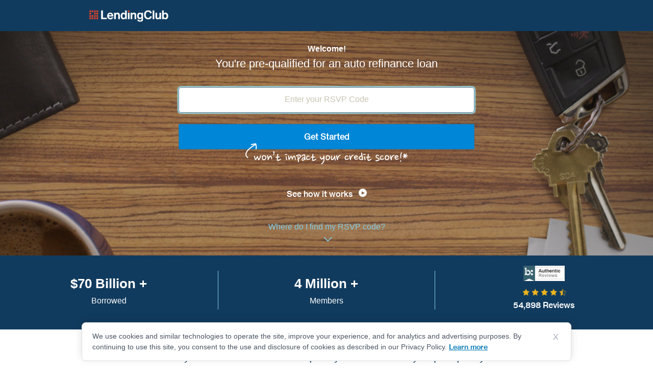

--- FILE ---
content_type: text/html; charset=utf-8
request_url: https://www.lendingclub.com/apply/auto/funding-code?utm_medium=dm&amp;utm_source=organic&amp;utm_campaign=auto_evergreen
body_size: 5866
content:






<!DOCTYPE html>
<!--[if IE 8]><html lang="en" xml:lang="en" id="ie8" class="ie lt-ie10 lt-ie9 gt-ie7"><![endif]-->
<!--[if IE 9]><html lang="en" xml:lang="en" id="ie9" class="ie lt-ie10 gt-ie8 gt-ie7"><![endif]-->
<!--[if !IE]><!-->
<html lang="en" xml:lang="en" ><!--<![endif]-->
<head>
    <script type="text/javascript" src="https://static.lendingclub.com/www/src/hosted/scripts/dynamic-module-registry_browser_min.js"> </script>
    <script src="https://static.lendingclub.com/www/src/hosted/scripts/elastic-apm-rum.umd.min.js"></script>
    <script id="elastic-apmrum-init" type="text/javascript" serviceName="auto-borrower-apply-ui-prod" serverUrl="https://logprod-default-lc-elastic-apm-server-https-log.lendingcloud.us:8200/" transactionSampleRate="0.1" src="https://static.lendingclub.com/www/src/hosted/scripts/elastic-apm-rum-init.js" ></script>
  <script id='async-loader-tracking' type='text/javascript' src='https://static.lendingclub.com/www/src/hosted/scripts/async-loader-tracking.js' dataStr='{"lcTrackingUrl":"https://static.lendingclub.com/www/src/hosted/tracking/","lcTrackingFilename":"tracking_cdn.js","tealiumUrl":"https://tags.tiqcdn.com/utag/lendingclub/main/prod/","tealiumFilename":"utag.js","heapAccountId":2981799048,"gaAccountId":"UA-71397710-2","tealiumDataLayer":{"global_client_id":"b4253c67433af635ee6c73b7f3ff9dc6f63c368b"},"sessionProps":{"EXPERIMENTS":"Auto_Refi_Dm_Page_Redesign:","ATTRIBUTES":"","CLIENT_ID":"b4253c67433af635ee6c73b7f3ff9dc6f63c368b"},"userProps":{"EXPERIMENTS":"Auto_Refi_Dm_Page_Redesign:","ATTRIBUTES":"","CLIENT_ID":"b4253c67433af635ee6c73b7f3ff9dc6f63c368b"}}' lcTrackingPath='https://static.lendingclub.com/www/src/hosted/tracking/tracking_cdn.js'></script><style id="jss-server-side-fundingCodeFooter">.MuiGrid-container {
  width: 100%;
  display: flex;
  flex-wrap: wrap;
  box-sizing: border-box;
}
.MuiGrid-item {
  margin: 0;
  box-sizing: border-box;
}
.MuiGrid-zeroMinWidth {
  min-width: 0;
}
.MuiGrid-direction-xs-column {
  flex-direction: column;
}
.MuiGrid-direction-xs-column-reverse {
  flex-direction: column-reverse;
}
.MuiGrid-direction-xs-row-reverse {
  flex-direction: row-reverse;
}
.MuiGrid-wrap-xs-nowrap {
  flex-wrap: nowrap;
}
.MuiGrid-wrap-xs-wrap-reverse {
  flex-wrap: wrap-reverse;
}
.MuiGrid-align-items-xs-center {
  align-items: center;
}
.MuiGrid-align-items-xs-flex-start {
  align-items: flex-start;
}
.MuiGrid-align-items-xs-flex-end {
  align-items: flex-end;
}
.MuiGrid-align-items-xs-baseline {
  align-items: baseline;
}
.MuiGrid-align-content-xs-center {
  align-content: center;
}
.MuiGrid-align-content-xs-flex-start {
  align-content: flex-start;
}
.MuiGrid-align-content-xs-flex-end {
  align-content: flex-end;
}
.MuiGrid-align-content-xs-space-between {
  align-content: space-between;
}
.MuiGrid-align-content-xs-space-around {
  align-content: space-around;
}
.MuiGrid-justify-content-xs-center {
  justify-content: center;
}
.MuiGrid-justify-content-xs-flex-end {
  justify-content: flex-end;
}
.MuiGrid-justify-content-xs-space-between {
  justify-content: space-between;
}
.MuiGrid-justify-content-xs-space-around {
  justify-content: space-around;
}
.MuiGrid-justify-content-xs-space-evenly {
  justify-content: space-evenly;
}
.MuiGrid-spacing-xs-1 {
  width: calc(100% + 8px);
  margin: -4px;
}
.MuiGrid-spacing-xs-1 > .MuiGrid-item {
  padding: 4px;
}
.MuiGrid-spacing-xs-2 {
  width: calc(100% + 16px);
  margin: -8px;
}
.MuiGrid-spacing-xs-2 > .MuiGrid-item {
  padding: 8px;
}
.MuiGrid-spacing-xs-3 {
  width: calc(100% + 24px);
  margin: -12px;
}
.MuiGrid-spacing-xs-3 > .MuiGrid-item {
  padding: 12px;
}
.MuiGrid-spacing-xs-4 {
  width: calc(100% + 32px);
  margin: -16px;
}
.MuiGrid-spacing-xs-4 > .MuiGrid-item {
  padding: 16px;
}
.MuiGrid-spacing-xs-5 {
  width: calc(100% + 40px);
  margin: -20px;
}
.MuiGrid-spacing-xs-5 > .MuiGrid-item {
  padding: 20px;
}
.MuiGrid-spacing-xs-6 {
  width: calc(100% + 48px);
  margin: -24px;
}
.MuiGrid-spacing-xs-6 > .MuiGrid-item {
  padding: 24px;
}
.MuiGrid-spacing-xs-7 {
  width: calc(100% + 56px);
  margin: -28px;
}
.MuiGrid-spacing-xs-7 > .MuiGrid-item {
  padding: 28px;
}
.MuiGrid-spacing-xs-8 {
  width: calc(100% + 64px);
  margin: -32px;
}
.MuiGrid-spacing-xs-8 > .MuiGrid-item {
  padding: 32px;
}
.MuiGrid-spacing-xs-9 {
  width: calc(100% + 72px);
  margin: -36px;
}
.MuiGrid-spacing-xs-9 > .MuiGrid-item {
  padding: 36px;
}
.MuiGrid-spacing-xs-10 {
  width: calc(100% + 80px);
  margin: -40px;
}
.MuiGrid-spacing-xs-10 > .MuiGrid-item {
  padding: 40px;
}
.MuiGrid-grid-xs-auto {
  flex-grow: 0;
  max-width: none;
  flex-basis: auto;
}
.MuiGrid-grid-xs-true {
  flex-grow: 1;
  max-width: 100%;
  flex-basis: 0;
}
.MuiGrid-grid-xs-1 {
  flex-grow: 0;
  max-width: 8.333333%;
  flex-basis: 8.333333%;
}
.MuiGrid-grid-xs-2 {
  flex-grow: 0;
  max-width: 16.666667%;
  flex-basis: 16.666667%;
}
.MuiGrid-grid-xs-3 {
  flex-grow: 0;
  max-width: 25%;
  flex-basis: 25%;
}
.MuiGrid-grid-xs-4 {
  flex-grow: 0;
  max-width: 33.333333%;
  flex-basis: 33.333333%;
}
.MuiGrid-grid-xs-5 {
  flex-grow: 0;
  max-width: 41.666667%;
  flex-basis: 41.666667%;
}
.MuiGrid-grid-xs-6 {
  flex-grow: 0;
  max-width: 50%;
  flex-basis: 50%;
}
.MuiGrid-grid-xs-7 {
  flex-grow: 0;
  max-width: 58.333333%;
  flex-basis: 58.333333%;
}
.MuiGrid-grid-xs-8 {
  flex-grow: 0;
  max-width: 66.666667%;
  flex-basis: 66.666667%;
}
.MuiGrid-grid-xs-9 {
  flex-grow: 0;
  max-width: 75%;
  flex-basis: 75%;
}
.MuiGrid-grid-xs-10 {
  flex-grow: 0;
  max-width: 83.333333%;
  flex-basis: 83.333333%;
}
.MuiGrid-grid-xs-11 {
  flex-grow: 0;
  max-width: 91.666667%;
  flex-basis: 91.666667%;
}
.MuiGrid-grid-xs-12 {
  flex-grow: 0;
  max-width: 100%;
  flex-basis: 100%;
}
@media (min-width:768px) {
  .MuiGrid-grid-sm-auto {
    flex-grow: 0;
    max-width: none;
    flex-basis: auto;
  }
  .MuiGrid-grid-sm-true {
    flex-grow: 1;
    max-width: 100%;
    flex-basis: 0;
  }
  .MuiGrid-grid-sm-1 {
    flex-grow: 0;
    max-width: 8.333333%;
    flex-basis: 8.333333%;
  }
  .MuiGrid-grid-sm-2 {
    flex-grow: 0;
    max-width: 16.666667%;
    flex-basis: 16.666667%;
  }
  .MuiGrid-grid-sm-3 {
    flex-grow: 0;
    max-width: 25%;
    flex-basis: 25%;
  }
  .MuiGrid-grid-sm-4 {
    flex-grow: 0;
    max-width: 33.333333%;
    flex-basis: 33.333333%;
  }
  .MuiGrid-grid-sm-5 {
    flex-grow: 0;
    max-width: 41.666667%;
    flex-basis: 41.666667%;
  }
  .MuiGrid-grid-sm-6 {
    flex-grow: 0;
    max-width: 50%;
    flex-basis: 50%;
  }
  .MuiGrid-grid-sm-7 {
    flex-grow: 0;
    max-width: 58.333333%;
    flex-basis: 58.333333%;
  }
  .MuiGrid-grid-sm-8 {
    flex-grow: 0;
    max-width: 66.666667%;
    flex-basis: 66.666667%;
  }
  .MuiGrid-grid-sm-9 {
    flex-grow: 0;
    max-width: 75%;
    flex-basis: 75%;
  }
  .MuiGrid-grid-sm-10 {
    flex-grow: 0;
    max-width: 83.333333%;
    flex-basis: 83.333333%;
  }
  .MuiGrid-grid-sm-11 {
    flex-grow: 0;
    max-width: 91.666667%;
    flex-basis: 91.666667%;
  }
  .MuiGrid-grid-sm-12 {
    flex-grow: 0;
    max-width: 100%;
    flex-basis: 100%;
  }
}
@media (min-width:1024px) {
  .MuiGrid-grid-md-auto {
    flex-grow: 0;
    max-width: none;
    flex-basis: auto;
  }
  .MuiGrid-grid-md-true {
    flex-grow: 1;
    max-width: 100%;
    flex-basis: 0;
  }
  .MuiGrid-grid-md-1 {
    flex-grow: 0;
    max-width: 8.333333%;
    flex-basis: 8.333333%;
  }
  .MuiGrid-grid-md-2 {
    flex-grow: 0;
    max-width: 16.666667%;
    flex-basis: 16.666667%;
  }
  .MuiGrid-grid-md-3 {
    flex-grow: 0;
    max-width: 25%;
    flex-basis: 25%;
  }
  .MuiGrid-grid-md-4 {
    flex-grow: 0;
    max-width: 33.333333%;
    flex-basis: 33.333333%;
  }
  .MuiGrid-grid-md-5 {
    flex-grow: 0;
    max-width: 41.666667%;
    flex-basis: 41.666667%;
  }
  .MuiGrid-grid-md-6 {
    flex-grow: 0;
    max-width: 50%;
    flex-basis: 50%;
  }
  .MuiGrid-grid-md-7 {
    flex-grow: 0;
    max-width: 58.333333%;
    flex-basis: 58.333333%;
  }
  .MuiGrid-grid-md-8 {
    flex-grow: 0;
    max-width: 66.666667%;
    flex-basis: 66.666667%;
  }
  .MuiGrid-grid-md-9 {
    flex-grow: 0;
    max-width: 75%;
    flex-basis: 75%;
  }
  .MuiGrid-grid-md-10 {
    flex-grow: 0;
    max-width: 83.333333%;
    flex-basis: 83.333333%;
  }
  .MuiGrid-grid-md-11 {
    flex-grow: 0;
    max-width: 91.666667%;
    flex-basis: 91.666667%;
  }
  .MuiGrid-grid-md-12 {
    flex-grow: 0;
    max-width: 100%;
    flex-basis: 100%;
  }
}
@media (min-width:1280px) {
  .MuiGrid-grid-lg-auto {
    flex-grow: 0;
    max-width: none;
    flex-basis: auto;
  }
  .MuiGrid-grid-lg-true {
    flex-grow: 1;
    max-width: 100%;
    flex-basis: 0;
  }
  .MuiGrid-grid-lg-1 {
    flex-grow: 0;
    max-width: 8.333333%;
    flex-basis: 8.333333%;
  }
  .MuiGrid-grid-lg-2 {
    flex-grow: 0;
    max-width: 16.666667%;
    flex-basis: 16.666667%;
  }
  .MuiGrid-grid-lg-3 {
    flex-grow: 0;
    max-width: 25%;
    flex-basis: 25%;
  }
  .MuiGrid-grid-lg-4 {
    flex-grow: 0;
    max-width: 33.333333%;
    flex-basis: 33.333333%;
  }
  .MuiGrid-grid-lg-5 {
    flex-grow: 0;
    max-width: 41.666667%;
    flex-basis: 41.666667%;
  }
  .MuiGrid-grid-lg-6 {
    flex-grow: 0;
    max-width: 50%;
    flex-basis: 50%;
  }
  .MuiGrid-grid-lg-7 {
    flex-grow: 0;
    max-width: 58.333333%;
    flex-basis: 58.333333%;
  }
  .MuiGrid-grid-lg-8 {
    flex-grow: 0;
    max-width: 66.666667%;
    flex-basis: 66.666667%;
  }
  .MuiGrid-grid-lg-9 {
    flex-grow: 0;
    max-width: 75%;
    flex-basis: 75%;
  }
  .MuiGrid-grid-lg-10 {
    flex-grow: 0;
    max-width: 83.333333%;
    flex-basis: 83.333333%;
  }
  .MuiGrid-grid-lg-11 {
    flex-grow: 0;
    max-width: 91.666667%;
    flex-basis: 91.666667%;
  }
  .MuiGrid-grid-lg-12 {
    flex-grow: 0;
    max-width: 100%;
    flex-basis: 100%;
  }
}
@media (min-width:1440px) {
  .MuiGrid-grid-xl-auto {
    flex-grow: 0;
    max-width: none;
    flex-basis: auto;
  }
  .MuiGrid-grid-xl-true {
    flex-grow: 1;
    max-width: 100%;
    flex-basis: 0;
  }
  .MuiGrid-grid-xl-1 {
    flex-grow: 0;
    max-width: 8.333333%;
    flex-basis: 8.333333%;
  }
  .MuiGrid-grid-xl-2 {
    flex-grow: 0;
    max-width: 16.666667%;
    flex-basis: 16.666667%;
  }
  .MuiGrid-grid-xl-3 {
    flex-grow: 0;
    max-width: 25%;
    flex-basis: 25%;
  }
  .MuiGrid-grid-xl-4 {
    flex-grow: 0;
    max-width: 33.333333%;
    flex-basis: 33.333333%;
  }
  .MuiGrid-grid-xl-5 {
    flex-grow: 0;
    max-width: 41.666667%;
    flex-basis: 41.666667%;
  }
  .MuiGrid-grid-xl-6 {
    flex-grow: 0;
    max-width: 50%;
    flex-basis: 50%;
  }
  .MuiGrid-grid-xl-7 {
    flex-grow: 0;
    max-width: 58.333333%;
    flex-basis: 58.333333%;
  }
  .MuiGrid-grid-xl-8 {
    flex-grow: 0;
    max-width: 66.666667%;
    flex-basis: 66.666667%;
  }
  .MuiGrid-grid-xl-9 {
    flex-grow: 0;
    max-width: 75%;
    flex-basis: 75%;
  }
  .MuiGrid-grid-xl-10 {
    flex-grow: 0;
    max-width: 83.333333%;
    flex-basis: 83.333333%;
  }
  .MuiGrid-grid-xl-11 {
    flex-grow: 0;
    max-width: 91.666667%;
    flex-basis: 91.666667%;
  }
  .MuiGrid-grid-xl-12 {
    flex-grow: 0;
    max-width: 100%;
    flex-basis: 100%;
  }
}</style>

  <title>View Your Personalized Refinance Offer | Lending Club</title>  
  <!--[if lt IE 9]><meta http-equiv="X-UA-Compatible" content="IE=8" /><![endif]-->
  <!--[if gt IE 8]><meta http-equiv="X-UA-Compatible" content="IE=edge" /><![endif]-->
  <!--[if !IE]><meta http-equiv="X-UA-Compatible" content="chrome=1" /><![endif]-->
  <meta http-equiv="X-UA-Compatible" content="IE=edge" />
  <meta charset="utf-8">
  <meta name="description" content="Auto refinance loans up to $50,000. Get your online loan quote in seconds with no impact to your credit score! Low rates and a fast and easy online application.">
  <meta name="keywords" content="">
  <meta http-equiv="Content-Type" content="text/html; charset=utf-8" />
  <meta http-equiv="Expires" content="-1" />
  <meta http-equiv="Pragma" content="no-cache" />
  <meta http-equiv="Cache-Control" content="no-cache, max-age=0, must-revalidate, no-store" />
  <meta name="csrf-header" content="csrf">
  <meta name="csrf-token" content="rcmWypFU-ZVxqK7Gml-M-jpEL5SEuMzeRYdo">
  <meta name="google-site-verification" content="LZkecEnbTKpAZiOuC3HFXKY_V5sK1G3VrJoXAi2O3aU" />
  <meta name="verify-v1" content="gY+gArUFX2U0l8jDaYPaOsM5qEYbx7neulwziePY7BA=" />
  <meta name="y_key" content="394e70b82fa445c0" />
  <meta name="msvalidate.01" content="31AD74119090F5682D1E3B87A58BAE79" />
  <meta name="HandheldFriendly" content="True" />
  <meta name="MobileOptimized" content="320" />
  <meta name="viewport" content="width=device-width, initial-scale=1.0" />
  <meta http-equiv="cleartype" content="on">



  <link rel="shortcut icon" href="/favicon.ico" />
  <!--[if lt IE 9]>
    <script type="text/javascript" src="//cdnjs.cloudflare.com/ajax/libs/html5shiv/3.7.2/html5shiv.min.js"></script>

  <![endif]-->
    <!--BEGIN QUALTRICS SITE INTERCEPT-->
    <script type='text/javascript'>
        (function(){var g=function(e,h,f,g){
            this.get=function(a){for(var a=a+"=",c=document.cookie.split(";"),b=0,e=c.length;b<e;b++){for(var d=c[b];" "==d.charAt(0);)d=d.substring(1,d.length);if(0==d.indexOf(a))return d.substring(a.length,d.length)}return null};
            this.set=function(a,c){var b="",b=new Date;b.setTime(b.getTime()+6048E5);b="; expires="+b.toGMTString();document.cookie=a+"="+c+b+"; path=/; "};
            this.check=function(){var a=this.get(f);if(a)a=a.split(":");else if(100!=e)"v"==h&&(e=Math.random()>=e/100?0:100),a=[h,e,0],this.set(f,a.join(":"));else return!0;var c=a[1];if(100==c)return!0;switch(a[0]){case "v":return!1;case "r":return c=a[2]%Math.floor(100/c),a[2]++,this.set(f,a.join(":")),!c}return!0};
            this.go=function(){if(this.check()){var a=document.createElement("script");a.type="text/javascript";a.src=g+ "&t=" + (new Date()).getTime();document.body&&document.body.appendChild(a)}};
            this.start=function(){var a=this;window.addEventListener?window.addEventListener("load",function(){a.go()},!1):window.attachEvent&&window.attachEvent("onload",function(){a.go()})}};
            try{(new g(100,"r","QSI_S_ZN_82hEARZHHXkjhfT","https://zn82hearzhhxkjhft-lendingclub.siteintercept.qualtrics.com/WRSiteInterceptEngine/?Q_ZID=ZN_82hEARZHHXkjhfT&Q_LOC="+encodeURIComponent(window.location.href))).start()}catch(i){}})();
    </script><div id='ZN_82hEARZHHXkjhfT'><!--DO NOT REMOVE-CONTENTS PLACED HERE--></div>
    <!--END SITE INTERCEPT-->
  <link rel="stylesheet" href="/apply/auto/assets/common-d7a0fb63b7d4cffa2158.css" type="text/css">
    <link rel="stylesheet" href="/apply/auto/assets/funding-code-517ee5b76d7b560c8d0f.css" type="text/css">
    <!--[if IE 8]><link rel="stylesheet" type="text/css" media="screen" href="./funding-code-ie8"  />< ![endif]-->

  <script>
    window.onerror = function(msg, url, line, column, error) {
      var data = {
        msg: msg,
        url: url,
        line: line,
        column: column
      };
      if (error) {
        data.stack = error.stack // Third party script errors do not contain the stack.
      }
      var postURL = window.location.origin + '/apply/auto/log-js-errors';
      var request = new XMLHttpRequest();
      request.open('POST', postURL);
      request.setRequestHeader('Content-type', 'application/json');
      request.send(JSON.stringify(data));
    }
  </script>
<script class='dmr-set' key='chatFive9Context' encoder=alternative outputValue='%7B%22integrationId%22%3A%2263f7e4d35a3d6001190d9093%22%2C%22prepopulatedFields%22%3A%5B%7B%22k%22%3A%22campaign%22%2C%22v%22%3A%22CHT%20-%20Auto%20Originations%22%7D%2C%7B%22k%22%3A%22name%22%2C%22v%22%3A%22undefined%20undefined%22%7D%2C%7B%22k%22%3A%22email%22%7D%2C%7B%22k%22%3A%22Member.accountId%22%2C%22v%22%3A%22undefined%22%7D%2C%7B%22k%22%3A%22Member.memberId%22%2C%22v%22%3A%22undefined%22%7D%5D%2C%22isFive9ChatEnabled%22%3Atrue%7D' type='text/javascript' src='https://static.lendingclub.com/www/src/hosted/scripts/dynamic-module-registry-browser-set.js'> </script></head>
<body>
    <header id="com-header">
    
      <div class="page-header">
    
        <nav class="com-header-nav clearfix">
    
          <div class="com-header-brand-area pull-left">
            <div class="com-header-logo">
              <span><a id="header-logo" class="icon icon-logo-little" href="/" >Lending Club</a></span>
    
            </div>
          </div>
    
          <div class="com-header-actions-area">
    
            <div class="com-header-desktop-nav visible-sm">
    
            </div>
    
            <div class="com-header-mobile-nav hidden-sm pull-right">
    
              <div id="com-header-mobile-btn"></div>
    
              <div class="com-header-mobile-popup hidden">
                <ul class="nav">
    
    
    
    
    
    
    
                </ul>
              </div>
            </div>
    
          </div>
    
        </nav>
    
      </div>
    </header>
  
      <div class="dm-code" data-page="funding-code-video">
          <div class="text-left">
              <div class="notication-box collapsed clearfix" data-notification-box>
                <span class="notification-close pull-right text-center hidden" data-notification-close>&times;</span>
                <div class="alert content-padding clearfix" data-notification-alert>
                  <span class="icon pull-left" data-notification-icon></span>
                  <div class="notification-message" data-notification-message></div>
                </div>
              </div>
          </div>
          <section class="dm-video-hero-content text-center col-centered content-padding" data-container="hero-content" variant-c=false>
              <div data-hero-container="content">
                      <div class="hero-header" data-container="hero-header">
                          <h1 class="bold">Welcome!</h1>
                          <p class="thin pre-qual-text">You're pre-qualified for an auto refinance loan</p>
                      </div>
                      <div class="row-flush hero-form" data-container="hero-form">
                          <div class="col-sm-6 col-centered qual-code" data-container="dm-form">
                              <form method="POST" autocomplete="off" class="form-grid form-grid-large-inputs content-padding" data-formId=hero-form role="form">
                                  <input type="text" class="form-control text-center border border-color-gray center-block funding-code" name="fundingCode" placeholder="Enter your RSVP Code" maxlength = "14" data-testid="funding-code-hero-form-input" data-error-target="funding-code-error"/>
                                  <div data-error-id="funding-code-error"></div>
                                  <button class="btn btn-block btn-investor" data-testid="funding-code-hero-form-submit-button" data-submit-button data-analytics="dm-code">Get Started</button>
                                      <div class="center-block image-container"></div>
                              </form>
                          </div>
                      </div>
                          <div class="row-flush hero-video" data-container="hero-video">
                              <a href="#" data-play-video>
                                  <span class="cta-video">See how it works</span>
                                  <span class="play"></span>
                              </a>
                          </div>
                      <div class="row-flush hero-dm-code-finder">
                          <div data-where-code-link class="dm-code-finder-button">Where do I find my RSVP code?</div>
                          <div class="arrow"></div>
                      </div>
              </div>
              <div class="row-flush video-container" data-hero-container="video">
                  <div class="col-sm-12">
                      <div class="content-overlay" data-stop-video></div>
                      <div class="video-wrapper">
                          <div class="video-player">
                              <video class="video-js vjs-default-skin" id="auto-refi-knowledge" controls preload="auto" width="726px" height="400px">
                                    <source src="https://static.lendingclub.com/www/src/hosted/videos/auto_compressed_small_b.mp4" type="video/mp4" />
                              </video>
                          </div>
                      </div>
                  </div>
              </div>
          </section>
  
          <!-- "where is code" popdown-->
          <div class="row-flush where-code" data-show-letter-example style="display:none">
              <div class="col-sm-7 col-centered text-center code-text">
                  <p class="dm-code-text visible-sm">Your funding code is located on the offer letter we recently<br>
                      sent you as shown below. Don't have your code? <a href='/apply/site/auto-refinancing' class="link-investor">Click Here</a>
                  </p>
                  <p class="dm-code-text hidden-sm dm-text-align">Your funding code is located on the offer letter
                      we recently sent you as shown below. Don't
                      have your code? <a href='/apply/site/auto-refinancing' class="link-investor">Click Here</a>
                  </p>
                  <img class="img-responsive code-image" src="/apply/auto/assets/funding-code/images/DMimage-d2bf038b14fcc104e085c3671271b6fa.png">
              </div>
          </div>
  
          <div class="row-flush slide-down-form" data-container="slide-down-form">
              <div class="col-sm-6 col-centered qual-code" data-container="dm-form">
                  <form method="POST" autocomplete="off" class="form-grid form-grid-large-inputs content-padding" data-formId=slide-form role="form">
                      <input type="text" class="form-control text-center border border-color-gray center-block funding-code" name="fundingCode" placeholder="Enter your RSVP Code" maxlength = "14" data-testid="funding-code-slide-form-input" data-error-target="funding-code-error"/>
                      <div data-error-id="funding-code-error"></div>
                      <button class="btn btn-block btn-investor" data-testid="funding-code-slide-form-submit-button" data-submit-button data-analytics="dm-code">Get Started</button>
                          <div class="center-block image-container"></div>
                  </form>
              </div>
          </div>
  
          <!-- stats bar -->
          <div class="row-flush stats-bar" data-container="stats-bar">
                  <div class="col-sm-4 text-center">
                      <div class="stats-primary-text bold">$70 Billion +</div>
                      <div class="thin stats-secondary-text">Borrowed</div>
                  </div>
                  <div class="col-sm-4 center-container text-center">
                      <div class="stats-primary-text bold">4 Million +</div>
                      <div class="thin stats-secondary-text">Members</div>
                  </div>
                  <a class="col-sm-4 text-center Reviews__column__link" href="/company/lendingclub-reviews">
                      <div>
                          <span class="Reviews__column__icon"></span>
                      </div>
                      <div class="stars">
                          <span class="star"></span>
                          <span class="star"></span>
                          <span class="star"></span>
                          <span class="star"></span>
                          <span class="half-star"></span>
                      </div>
                      <div class="thin stats-secondary-text">54,898 Reviews</div>
                  </a>
          </div>
  
          <!-- value prop -->
          <div class="row-flush value-prop-container text-center" data-container="value-prop-container">
              <div class="col-xs-10 thin col-centered value-prop-text">
                  <span>
                      <h2>Check your rate in minutes and quickly see the offers you pre-qualify for.</h2>
                  </span>
              </div>
          </div>
  
          <!--privacy and trust-->
          <form method="POST" class="hidden" role="form">
              <input name="fundingCode"/>
          </form>
      </div>
      <div id="rc-FundingCodeFooter"><footer class="footer-global"><div class="footer__container"><div class="footer__section"><div class="footer-global-trusted-badge"><div class="MuiGrid-root MuiGrid-container"><div class="MuiGrid-root MuiGrid-grid-xs-12 MuiGrid-grid-sm-4 MuiGrid-grid-lg-3"><div class="logo-section"><a aria-label="footer-logo" href="/" class="footer-logo"></a><div class="footer-address"><div>595 Market Street, Suite 200</div><div>San Francisco, California 94105</div></div></div></div><div class="MuiGrid-root MuiGrid-item MuiGrid-grid-xs-12 MuiGrid-grid-sm-8 MuiGrid-grid-lg-9"><div class="MuiGrid-root MuiGrid-container"><div class="MuiGrid-root MuiGrid-item MuiGrid-grid-xs-12 MuiGrid-grid-sm-8 MuiGrid-grid-lg-4"><div class="contact-section">If you have special access needs and are having problems accessing this website, please call<!-- --> <a href="tel:888-845-0010">888-845-0010</a>.</div></div><div class="MuiGrid-root MuiGrid-item MuiGrid-grid-xs-12 MuiGrid-grid-lg-8"><div class="copyright-section"><a aria-label="Equal Housing Lender" class="copyright-logo copyright-logo-equal-housing"></a><a aria-label="Accredited Business" href="https://www.bbb.org/us/ca/san-francisco/profile/financial-services/lendingclub-corporation-1116-361746" target="_blank" rel="noopener noreferrer" class="copyright-logo copyright-logo-accredited-business"></a><a aria-label="Verisign secured" class="copyright-logo copyright-logo-veri-sign"></a></div></div></div></div></div></div></div><div class="footer__section"><div class="footer__disclaimer-container"><div class="footer__disclaimer-container-text">*Checking a rate through us generates a soft credit inquiry on a person’s credit report, which is visible only to that person. A hard credit inquiry, which is visible to that person and others, and which may affect that person’s credit score, only appears on the person’s credit report if and when a loan is issued to the person. Credit eligibility is not guaranteed. APR and other credit terms depend upon credit score and other key financing characteristics, including but not limited to the amount financed, loan term length, credit usage and history, vehicle loan-to-value (LTV) ratio, and other vehicle characteristics.</div><div class="footer__disclaimer-container-text">Savings are not guaranteed and depend upon various factors, including but not limited to interest rates, fees, term length, and making payments as agreed.</div><div class="footer__disclaimer-container-text">A representative example of payment terms for an Auto Refinancing Loan is as follows: a borrower receives a loan of $23,426 for a term of 60 months with an APR of 6.88%. In this example, the borrower will make 60 monthly payments of $452. Loan amounts range from $4000 to $55,000, and loan term lengths range from 24 months to 72 months. APR ranges from 2.49% to 17.99%.</div><div class="footer__disclaimer-container-text">Some amounts, rates, and term lengths may be unavailable in certain states. APRs and origination fees are determined at the time of application. Lowest APR is available to borrowers with excellent credit. Advertised rates and fees are valid as of July, 2022 and are subject to change without notice.<!-- --> </div><div class="footer__disclaimer-container-text">Unless otherwise specified, all credit and deposit products are provided by LendingClub Bank, N.A., Member FDIC, Equal Housing Lender (“LendingClub Bank”), a wholly-owned subsidiary of LendingClub Corporation, NMLS ID 167439. Credit products are subject to credit approval and may be subject to sufficient investor commitment. Deposit accounts are subject to approval. Only deposit products are FDIC-insured.</div><div class="footer__disclaimer-container-text">“LendingClub” and the “LC” symbol are trademarks of LendingClub Bank.</div><div class="footer__disclaimer-container-text">© <!-- -->2026<!-- --> LendingClub Bank. All rights reserved.</div></div></div></div></footer></div>
  
  <script class='dmr-set' key='optimizelyExperience' encoder=alternative outputValue='%7B%22Auto_Refi_Dm_Page_Redesign%22%3Anull%7D' type='text/javascript' src='https://static.lendingclub.com/www/src/hosted/scripts/dynamic-module-registry-browser-set.js'> </script>
  <script class='dmr-set' key='LCContext' encoder=alternative outputValue='%7B%22originator%22%3A%7B%22isLCBank%22%3Atrue%2C%22name%22%3A%22LendingClub%20Bank%20N.A.%22%7D%7D' type='text/javascript' src='https://static.lendingclub.com/www/src/hosted/scripts/dynamic-module-registry-browser-set.js'> </script>  <script type="text/javascript" src="/apply/auto/assets/runtime.f759c83e8ea7ba1ebb2c.js"></script>
  <script type="text/javascript" src="/apply/auto/assets/common.25be5785a76df17aeaf8.js"></script>
  <script class='dmr-set' key='rc-FundingCodeFooter' encoder=alternative outputValue='%7B%7D' type='text/javascript' src='https://static.lendingclub.com/www/src/hosted/scripts/dynamic-module-registry-browser-set.js'> </script>
    <script type="text/javascript" src="/apply/auto/assets/funding-code.c24407c57338a88f13e5.js"></script>
<script type="text/javascript"  src="/KtDTeT64QoxHK5X-oA/Ym3Gtp6p0D0mhLG5/PW02AQ/bxosA/1U-JxYB"></script><link rel="stylesheet" type="text/css"  href="/KtDTeT64QoxHK5X-oA/Jm3G/BxAgAQ/ZBJDY/UVGZXJY"><script  src="/KtDTeT64QoxHK5X-oA/Jm3G/BxAgAQ/WBEOE/wQpXygq" async defer></script><div id="sec-overlay" style="display:none;"><div id="sec-container"></div></div></body>
</html>


--- FILE ---
content_type: text/css; charset=UTF-8
request_url: https://www.lendingclub.com/apply/auto/assets/common-d7a0fb63b7d4cffa2158.css
body_size: 13828
content:
/*! normalize.css v3.0.2 | MIT License | git.io/normalize */html{-ms-text-size-adjust:100%;-webkit-text-size-adjust:100%;font-family:sans-serif}body{margin:0}article,aside,details,figcaption,figure,footer,header,hgroup,main,menu,nav,section,summary{display:block}audio,canvas,progress,video{display:inline-block;vertical-align:baseline}audio:not([controls]){display:none;height:0}[hidden],template{display:none}a{background-color:transparent}a:active,a:hover{outline:0}abbr[title]{border-bottom:1px dotted}b,strong{font-weight:700}dfn{font-style:italic}h1{font-size:2em}mark{background:#ff0;color:#000}small{font-size:80%}sub,sup{font-size:75%;line-height:0;position:relative;vertical-align:baseline}sup{top:-.5em}sub{bottom:-.25em}img{border:0}svg:not(:root){overflow:hidden}figure{margin:1em 40px}hr{-webkit-box-sizing:content-box;box-sizing:content-box;height:0}pre{overflow:auto}code,kbd,pre,samp{font-family:monospace,monospace;font-size:1em}button,input,optgroup,select,textarea{color:inherit;font:inherit;margin:0}button{overflow:visible}button,select{text-transform:none}button,html input[type=button],input[type=reset],input[type=submit]{-webkit-appearance:button;cursor:pointer}button[disabled],html input[disabled]{cursor:default}button::-moz-focus-inner,input::-moz-focus-inner{border:0;padding:0}input{line-height:normal}input[type=checkbox],input[type=radio]{-webkit-box-sizing:border-box;box-sizing:border-box;padding:0}input[type=number]::-webkit-inner-spin-button,input[type=number]::-webkit-outer-spin-button{height:auto}input[type=search]{-webkit-appearance:textfield;-webkit-box-sizing:content-box;box-sizing:content-box}input[type=search]::-webkit-search-cancel-button,input[type=search]::-webkit-search-decoration{-webkit-appearance:none}fieldset{border:1px solid silver;margin:0 2px;padding:.35em .625em .75em}textarea{overflow:auto}optgroup{font-weight:700}table{border-collapse:collapse;border-spacing:0}td,th{padding:0}*,:after,:before{-webkit-box-sizing:border-box;box-sizing:border-box}html{-webkit-tap-highlight-color:rgba(0,0,0,0);font-size:10px}body{background-color:#e8e6e1;color:#2e2f32;font-family:Helvetica Neue,Helvetica,Arial,sans-serif;font-size:13px;line-height:1.5}@media (-o-min-device-pixel-ratio:3/2),(-webkit-min-device-pixel-ratio:1.5),(min-device-pixel-ratio:1.5),(min-resolution:1.5dppx){body{-webkit-font-smoothing:antialiased}}button,input,select,textarea{font-family:inherit;font-size:inherit;line-height:inherit}a{color:#707884;text-decoration:none}a:focus,a:hover{color:#206dd6;text-decoration:underline}a:focus{outline:thin dotted;outline:5px auto -webkit-focus-ring-color;outline-offset:-2px}figure{margin:0}img{vertical-align:middle}.img-responsive{display:block;height:auto;max-width:100%}.img-rounded{border-radius:10px}.img-thumbnail{background-color:#e8e6e1;border:1px solid #c8c3b2;border-radius:5px;display:inline-block;height:auto;line-height:1.5;max-width:100%;padding:4px;-webkit-transition:all .2s ease-in-out;-o-transition:all .2s ease-in-out;transition:all .2s ease-in-out}.img-circle{border-radius:50%}.sr-only{clip:rect(0,0,0,0);border:0;height:1px;margin:-1px;overflow:hidden;padding:0;position:absolute;width:1px}.sr-only-focusable:active,.sr-only-focusable:focus{clip:auto;height:auto;margin:0;overflow:visible;position:static;width:auto}.bold{font-weight:700!important}.semi-bold{font-weight:500!important}.thin{font-weight:300!important}.small,small{font-size:84%!important}.large,large{font-size:115%!important}.larger{font-size:153%!important}.largest{font-size:184%!important}.mark,mark{background-color:#ee8c01;padding:.2em}.legal{font-size:12px;line-height:1.4}.copyright{font-size:11px}.h1,.h2,.h3,.h4,.h5,.h6,h1,h2,h3,h4,h5,h6{-webkit-font-smoothing:antialiased;color:#494949;font-family:inherit;font-weight:400;line-height:1.4}.h1,h1{font-weight:200;margin-bottom:0;margin-top:0}.h2,h2{font-weight:400}.h3,.h4,.h5,.h6,h3,h4,h5,h6{font-weight:500}@media (max-width:767px){.h1,h1{font-size:30px}.h1 .little,.h1.little,h1 .little,h1.little{font-size:26px}.h1 .big,.h1.big,h1 .big,h1.big{font-size:32px}.h2,h2{font-size:20px}.h3,h3{font-size:18px}.h4,h4{font-size:16px}.h5,.h6,h5,h6{font-size:14px}}@media (min-width:768px) and (max-width:969px){.h1,h1{font-size:30px}.h1 .little,.h1.little,h1 .little,h1.little{font-size:26px}.h1 .big,.h1.big,h1 .big,h1.big{font-size:32px}.h2,h2{font-size:20px}.h3,h3{font-size:18px}.h4,h4{font-size:16px}.h5,.h6,h5,h6{font-size:14px}}@media (min-width:970px) and (max-width:1199px){.h1,h1{font-size:32px}.h1 .little,.h1.little,h1 .little,h1.little{font-size:28px}.h1 .big,.h1.big,h1 .big,h1.big{font-size:36px}.h2,h2{font-size:22px}.h3,h3{font-size:18px}.h4,h4{font-size:16px}.h5,.h6,h5,h6{font-size:14px}}@media (min-width:1200px){.h1,h1{font-size:32px}.h1 .little,.h1.little,h1 .little,h1.little{font-size:28px}.h1 .big,.h1.big,h1 .big,h1.big{font-size:36px}.h2,h2{font-size:22px}.h3,h3{font-size:18px}.h4,h4{font-size:16px}.h5,.h6,h5,h6{font-size:14px}}.all-caps{color:#999;letter-spacing:2px;text-transform:uppercase}p{margin:0 0 9.5px}.lead{font-size:14px;font-weight:300;line-height:1.4;margin-bottom:19px}@media (min-width:768px){.lead{font-size:19.5px}}.text-left,.text-left-xs{text-align:left!important}.text-right,.text-right-xs{text-align:right!important}.text-center,.text-center-xs{text-align:center!important}.text-justify,.text-justify-xs{text-align:justify!important}.text-nowrap,.text-nowrap-xs{white-space:nowrap!important}@media (min-width:768px){.text-left-sm{text-align:left!important}.text-right-sm{text-align:right!important}.text-center-sm{text-align:center!important}.text-justify-sm{text-align:justify!important}.text-nowrap-sm{white-space:nowrap!important}}@media (min-width:970px){.text-left-md{text-align:left!important}.text-right-md{text-align:right!important}.text-center-md{text-align:center!important}.text-justify-md{text-align:justify!important}.text-nowrap-md{white-space:nowrap!important}}@media (min-width:1200px){.text-left-lg{text-align:left!important}.text-right-lg{text-align:right!important}.text-center-lg{text-align:center!important}.text-justify-lg{text-align:justify!important}.text-nowrap-lg{white-space:nowrap!important}}.text-lowercase{text-transform:lowercase!important}.text-uppercase{text-transform:uppercase!important}.text-capitalize{text-transform:capitalize!important}.text-corporate-1,a.text-corporate-1:hover{color:#293d4b!important}.text-corporate-2,a.text-corporate-2:hover{color:#d22530!important}.text-corporate-3,a.text-corporate-3:hover{color:#707884!important}.text-accent-1,a.text-accent-1:hover{color:#ee8c01!important}.text-accent-2,a.text-accent-2:hover{color:#8e8071!important}.text-accent-3,a.text-accent-3:hover{color:#95e2f5!important}.text-borrower-1,a.text-borrower-1:hover{color:#85a20f!important}.text-investor-1,a.text-investor-1:hover{color:#0086d6!important}.text-ira-1,a.text-ira-1:hover{color:#664a86!important}.text-background-1,a.text-background-1:hover{color:#e8e6e1!important}.text-background-2,a.text-background-2:hover{color:#fff!important}.text-background-3,a.text-background-3:hover{color:#f7f5ef!important}.text-error,a.text-error:hover{color:#e85758!important}.text-gray-lightest-3,a.text-gray-lightest-3:hover{color:#fbfaf7!important}.text-gray-lightest-2,a.text-gray-lightest-2:hover{color:#f7f5ef!important}.text-gray-lightest,a.text-gray-lightest:hover{color:#e8e6e1!important}.text-gray-lighter,a.text-gray-lighter:hover{color:#e2e2e2!important}.text-gray-light,a.text-gray-light:hover{color:#c8c3b2!important}.text-gray-base,a.text-gray-base:hover{color:#999!important}.text-gray,a.text-gray:hover{color:#707884!important}.text-gray-dark,a.text-gray-dark:hover{color:#494949!important}.text-gray-darker,a.text-gray-darker:hover{color:#2e2f32!important}.text-white,a.text-white:hover{color:#fff!important}.text-body-copy,a.text-body-copy:hover{color:#2e2f32!important}.text-headings,a.text-headings:hover{color:#494949!important}.text-muted,a.text-muted:hover{color:#e2e2e2!important}.text-muted-dark,a.text-muted-dark:hover{color:#c8c3b2!important}.text-corporate-link,a.text-corporate-link:hover{color:#707884!important}.text-borrower-link,a.text-borrower-link:hover{color:#85a20f!important}.text-investor-link,a.text-investor-link:hover{color:#0086d6!important}.bg-corporate-1{background-color:#293d4b!important}.bg-corporate-2{background-color:#d22530!important}.bg-corporate-3{background-color:#707884!important}.bg-accent-1{background-color:#ee8c01!important}.bg-accent-2{background-color:#8e8071!important}.bg-accent-3{background-color:#95e2f5!important}.bg-borrower-1{background-color:#85a20f!important}.bg-investor-1{background-color:#0086d6!important}.bg-ira-1{background-color:#664a86!important}.bg-background-1{background-color:#e8e6e1!important}.bg-background-2{background-color:#fff!important}.bg-background-3{background-color:#f7f5ef!important}.bg-error{background-color:#e85758!important}.bg-gray-lightest-3{background-color:#fbfaf7!important}.bg-gray-lightest-2{background-color:#f7f5ef!important}.bg-gray-lightest{background-color:#e8e6e1!important}.bg-gray-lighter{background-color:#e2e2e2!important}.bg-gray-light{background-color:#c8c3b2!important}.bg-gray-base{background-color:#999!important}.bg-gray{background-color:#707884!important}.bg-gray-dark{background-color:#494949!important}.bg-gray-darker{background-color:#2e2f32!important}.bg-white{background-color:#fff!important}.bg-body-copy{background-color:#2e2f32!important}.bg-headings{background-color:#494949!important}.bg-muted{background-color:#e2e2e2!important}.bg-muted-dark{background-color:#c8c3b2!important}.bg-corporate-link{background-color:#707884!important}.bg-borrower-link{background-color:#85a20f!important}.bg-investor-link{background-color:#0086d6!important}.bg-body{background-color:#e8e6e1!important}.bg-content{background-color:#fff!important}.bg-form{background-color:#f7f5ef!important}abbr[data-original-title],abbr[title]{border-bottom:1px dotted #e2e2e2;cursor:help}.initialism{font-size:90%;text-transform:uppercase}blockquote{border-left:5px solid #e2e2e2;font-size:16.25px;margin:0 0 19px;padding:9.5px 19px}blockquote ol:last-child,blockquote p:last-child,blockquote ul:last-child{margin-bottom:0}blockquote .small,blockquote footer,blockquote small{color:#e2e2e2;display:block;font-size:80%;line-height:1.5}blockquote .small:before,blockquote footer:before,blockquote small:before{content:"\2014 \00A0"}.blockquote-reverse,blockquote.pull-right{border-left:0;border-right:5px solid #e2e2e2;padding-left:0;padding-right:15px;text-align:right}.blockquote-reverse .small:before,.blockquote-reverse footer:before,.blockquote-reverse small:before,blockquote.pull-right .small:before,blockquote.pull-right footer:before,blockquote.pull-right small:before{content:""}.blockquote-reverse .small:after,.blockquote-reverse footer:after,.blockquote-reverse small:after,blockquote.pull-right .small:after,blockquote.pull-right footer:after,blockquote.pull-right small:after{content:"\00A0 \2014"}address{font-style:normal;line-height:1.5}.text-loose{letter-spacing:2px}code,kbd,pre,samp{font-family:Menlo,Monaco,Consolas,Courier New,monospace}code{background-color:#fff;border-radius:5px;color:#c7254e;font-size:90%;padding:2px 4px}.large code,.small code{font-size:inherit}kbd{background-color:#fff;border-radius:3px;-webkit-box-shadow:inset 0 -1px 0 rgba(0,0,0,.25);box-shadow:inset 0 -1px 0 rgba(0,0,0,.25);color:#fff;font-size:90%;padding:2px 4px}kbd kbd{-webkit-box-shadow:none;box-shadow:none;font-size:100%;font-weight:700;padding:0}pre{word-wrap:break-word;background-color:#f7f5ef;border:1px solid #e2e2e2;border-radius:5px;color:#293d4b;display:block;font-size:12px;line-height:1.5;margin:0 0 9.5px;padding:9px;word-break:break-all}pre code{background-color:transparent;border-radius:0;color:inherit;font-size:inherit;padding:0;white-space:pre-wrap}.pre-scrollable{max-height:340px;overflow-y:scroll}.container{margin-left:auto;margin-right:auto;max-width:970px;padding-left:15px;padding-right:15px}@media (min-width:970px){.container{padding-left:20px;padding-right:20px}}.container-flush{max-width:970px}.container-flush,.container-gutter-sm{margin-left:auto;margin-right:auto;padding-left:0;padding-right:0}@media (min-width:768px){.container-gutter-sm{margin-left:auto;margin-right:auto;max-width:970px;padding-left:10px;padding-right:10px}}.row{margin-left:-10px;margin-right:-10px}.col-lg-1,.col-lg-10,.col-lg-11,.col-lg-12,.col-lg-2,.col-lg-3,.col-lg-4,.col-lg-5,.col-lg-6,.col-lg-7,.col-lg-8,.col-lg-9,.col-md-1,.col-md-10,.col-md-11,.col-md-12,.col-md-2,.col-md-3,.col-md-4,.col-md-5,.col-md-6,.col-md-7,.col-md-8,.col-md-9,.col-sm-1,.col-sm-10,.col-sm-11,.col-sm-12,.col-sm-2,.col-sm-3,.col-sm-4,.col-sm-5,.col-sm-6,.col-sm-7,.col-sm-8,.col-sm-9,.col-xs-1,.col-xs-10,.col-xs-11,.col-xs-12,.col-xs-2,.col-xs-3,.col-xs-4,.col-xs-5,.col-xs-6,.col-xs-7,.col-xs-8,.col-xs-9{min-height:1px;padding-left:10px;padding-right:10px;position:relative}.col-xs-1,.col-xs-10,.col-xs-11,.col-xs-12,.col-xs-2,.col-xs-3,.col-xs-4,.col-xs-5,.col-xs-6,.col-xs-7,.col-xs-8,.col-xs-9{float:left}.col-xs-12{width:100%}.col-xs-11{width:91.66666667%}.col-xs-10{width:83.33333333%}.col-xs-9{width:75%}.col-xs-8{width:66.66666667%}.col-xs-7{width:58.33333333%}.col-xs-6{width:50%}.col-xs-5{width:41.66666667%}.col-xs-4{width:33.33333333%}.col-xs-3{width:25%}.col-xs-2{width:16.66666667%}.col-xs-1{width:8.33333333%}.col-xs-pull-12{right:100%}.col-xs-pull-11{right:91.66666667%}.col-xs-pull-10{right:83.33333333%}.col-xs-pull-9{right:75%}.col-xs-pull-8{right:66.66666667%}.col-xs-pull-7{right:58.33333333%}.col-xs-pull-6{right:50%}.col-xs-pull-5{right:41.66666667%}.col-xs-pull-4{right:33.33333333%}.col-xs-pull-3{right:25%}.col-xs-pull-2{right:16.66666667%}.col-xs-pull-1{right:8.33333333%}.col-xs-pull-0{right:auto}.col-xs-push-12{left:100%}.col-xs-push-11{left:91.66666667%}.col-xs-push-10{left:83.33333333%}.col-xs-push-9{left:75%}.col-xs-push-8{left:66.66666667%}.col-xs-push-7{left:58.33333333%}.col-xs-push-6{left:50%}.col-xs-push-5{left:41.66666667%}.col-xs-push-4{left:33.33333333%}.col-xs-push-3{left:25%}.col-xs-push-2{left:16.66666667%}.col-xs-push-1{left:8.33333333%}.col-xs-push-0{left:auto}.col-xs-offset-12{margin-left:100%}.col-xs-offset-11{margin-left:91.66666667%}.col-xs-offset-10{margin-left:83.33333333%}.col-xs-offset-9{margin-left:75%}.col-xs-offset-8{margin-left:66.66666667%}.col-xs-offset-7{margin-left:58.33333333%}.col-xs-offset-6{margin-left:50%}.col-xs-offset-5{margin-left:41.66666667%}.col-xs-offset-4{margin-left:33.33333333%}.col-xs-offset-3{margin-left:25%}.col-xs-offset-2{margin-left:16.66666667%}.col-xs-offset-1{margin-left:8.33333333%}.col-xs-offset-0{margin-left:0}.grid-debug:after{content:"XS screen: <= 767px"}.grid-debug-bottom{background-color:#fff;border-left:2px solid #d22530;border-top:2px solid #d22530;border-top-left-radius:4px;bottom:0;color:#d22530;font-size:bold;padding:3px 10px;position:fixed;right:0;z-index:100}@media (min-width:768px){.col-sm-1,.col-sm-10,.col-sm-11,.col-sm-12,.col-sm-2,.col-sm-3,.col-sm-4,.col-sm-5,.col-sm-6,.col-sm-7,.col-sm-8,.col-sm-9{float:left}.col-sm-12{width:100%}.col-sm-11{width:91.66666667%}.col-sm-10{width:83.33333333%}.col-sm-9{width:75%}.col-sm-8{width:66.66666667%}.col-sm-7{width:58.33333333%}.col-sm-6{width:50%}.col-sm-5{width:41.66666667%}.col-sm-4{width:33.33333333%}.col-sm-3{width:25%}.col-sm-2{width:16.66666667%}.col-sm-1{width:8.33333333%}.col-sm-pull-12{right:100%}.col-sm-pull-11{right:91.66666667%}.col-sm-pull-10{right:83.33333333%}.col-sm-pull-9{right:75%}.col-sm-pull-8{right:66.66666667%}.col-sm-pull-7{right:58.33333333%}.col-sm-pull-6{right:50%}.col-sm-pull-5{right:41.66666667%}.col-sm-pull-4{right:33.33333333%}.col-sm-pull-3{right:25%}.col-sm-pull-2{right:16.66666667%}.col-sm-pull-1{right:8.33333333%}.col-sm-pull-0{right:auto}.col-sm-push-12{left:100%}.col-sm-push-11{left:91.66666667%}.col-sm-push-10{left:83.33333333%}.col-sm-push-9{left:75%}.col-sm-push-8{left:66.66666667%}.col-sm-push-7{left:58.33333333%}.col-sm-push-6{left:50%}.col-sm-push-5{left:41.66666667%}.col-sm-push-4{left:33.33333333%}.col-sm-push-3{left:25%}.col-sm-push-2{left:16.66666667%}.col-sm-push-1{left:8.33333333%}.col-sm-push-0{left:auto}.col-sm-offset-12{margin-left:100%}.col-sm-offset-11{margin-left:91.66666667%}.col-sm-offset-10{margin-left:83.33333333%}.col-sm-offset-9{margin-left:75%}.col-sm-offset-8{margin-left:66.66666667%}.col-sm-offset-7{margin-left:58.33333333%}.col-sm-offset-6{margin-left:50%}.col-sm-offset-5{margin-left:41.66666667%}.col-sm-offset-4{margin-left:33.33333333%}.col-sm-offset-3{margin-left:25%}.col-sm-offset-2{margin-left:16.66666667%}.col-sm-offset-1{margin-left:8.33333333%}.col-sm-offset-0{margin-left:0}.grid-debug:after{content:"SM screen: 768px - 969px"}}@media (min-width:970px){.col-md-1,.col-md-10,.col-md-11,.col-md-12,.col-md-2,.col-md-3,.col-md-4,.col-md-5,.col-md-6,.col-md-7,.col-md-8,.col-md-9{float:left}.col-md-12{width:100%}.col-md-11{width:91.66666667%}.col-md-10{width:83.33333333%}.col-md-9{width:75%}.col-md-8{width:66.66666667%}.col-md-7{width:58.33333333%}.col-md-6{width:50%}.col-md-5{width:41.66666667%}.col-md-4{width:33.33333333%}.col-md-3{width:25%}.col-md-2{width:16.66666667%}.col-md-1{width:8.33333333%}.col-md-pull-12{right:100%}.col-md-pull-11{right:91.66666667%}.col-md-pull-10{right:83.33333333%}.col-md-pull-9{right:75%}.col-md-pull-8{right:66.66666667%}.col-md-pull-7{right:58.33333333%}.col-md-pull-6{right:50%}.col-md-pull-5{right:41.66666667%}.col-md-pull-4{right:33.33333333%}.col-md-pull-3{right:25%}.col-md-pull-2{right:16.66666667%}.col-md-pull-1{right:8.33333333%}.col-md-pull-0{right:auto}.col-md-push-12{left:100%}.col-md-push-11{left:91.66666667%}.col-md-push-10{left:83.33333333%}.col-md-push-9{left:75%}.col-md-push-8{left:66.66666667%}.col-md-push-7{left:58.33333333%}.col-md-push-6{left:50%}.col-md-push-5{left:41.66666667%}.col-md-push-4{left:33.33333333%}.col-md-push-3{left:25%}.col-md-push-2{left:16.66666667%}.col-md-push-1{left:8.33333333%}.col-md-push-0{left:auto}.col-md-offset-12{margin-left:100%}.col-md-offset-11{margin-left:91.66666667%}.col-md-offset-10{margin-left:83.33333333%}.col-md-offset-9{margin-left:75%}.col-md-offset-8{margin-left:66.66666667%}.col-md-offset-7{margin-left:58.33333333%}.col-md-offset-6{margin-left:50%}.col-md-offset-5{margin-left:41.66666667%}.col-md-offset-4{margin-left:33.33333333%}.col-md-offset-3{margin-left:25%}.col-md-offset-2{margin-left:16.66666667%}.col-md-offset-1{margin-left:8.33333333%}.col-md-offset-0{margin-left:0}.grid-debug:after{content:"MD screen: 970px - 1199px"}}@media (min-width:1200px){.col-lg-1,.col-lg-10,.col-lg-11,.col-lg-12,.col-lg-2,.col-lg-3,.col-lg-4,.col-lg-5,.col-lg-6,.col-lg-7,.col-lg-8,.col-lg-9{float:left}.col-lg-12{width:100%}.col-lg-11{width:91.66666667%}.col-lg-10{width:83.33333333%}.col-lg-9{width:75%}.col-lg-8{width:66.66666667%}.col-lg-7{width:58.33333333%}.col-lg-6{width:50%}.col-lg-5{width:41.66666667%}.col-lg-4{width:33.33333333%}.col-lg-3{width:25%}.col-lg-2{width:16.66666667%}.col-lg-1{width:8.33333333%}.col-lg-pull-12{right:100%}.col-lg-pull-11{right:91.66666667%}.col-lg-pull-10{right:83.33333333%}.col-lg-pull-9{right:75%}.col-lg-pull-8{right:66.66666667%}.col-lg-pull-7{right:58.33333333%}.col-lg-pull-6{right:50%}.col-lg-pull-5{right:41.66666667%}.col-lg-pull-4{right:33.33333333%}.col-lg-pull-3{right:25%}.col-lg-pull-2{right:16.66666667%}.col-lg-pull-1{right:8.33333333%}.col-lg-pull-0{right:auto}.col-lg-push-12{left:100%}.col-lg-push-11{left:91.66666667%}.col-lg-push-10{left:83.33333333%}.col-lg-push-9{left:75%}.col-lg-push-8{left:66.66666667%}.col-lg-push-7{left:58.33333333%}.col-lg-push-6{left:50%}.col-lg-push-5{left:41.66666667%}.col-lg-push-4{left:33.33333333%}.col-lg-push-3{left:25%}.col-lg-push-2{left:16.66666667%}.col-lg-push-1{left:8.33333333%}.col-lg-push-0{left:auto}.col-lg-offset-12{margin-left:100%}.col-lg-offset-11{margin-left:91.66666667%}.col-lg-offset-10{margin-left:83.33333333%}.col-lg-offset-9{margin-left:75%}.col-lg-offset-8{margin-left:66.66666667%}.col-lg-offset-7{margin-left:58.33333333%}.col-lg-offset-6{margin-left:50%}.col-lg-offset-5{margin-left:41.66666667%}.col-lg-offset-4{margin-left:33.33333333%}.col-lg-offset-3{margin-left:25%}.col-lg-offset-2{margin-left:16.66666667%}.col-lg-offset-1{margin-left:8.33333333%}.col-lg-offset-0{margin-left:0}.grid-debug:after{content:"LG screen: >= 1200px"}}.col-xs-auto{float:left;min-height:1px;padding-left:10px;padding-right:10px;position:relative;width:auto}@media (min-width:768px){.col-sm-auto{float:left;min-height:1px;padding-left:10px;padding-right:10px;position:relative;width:auto}}@media (min-width:970px){.col-md-auto{float:left;min-height:1px;padding-left:10px;padding-right:10px;position:relative;width:auto}}@media (min-width:1200px){.col-lg-auto{float:left;min-height:1px;padding-left:10px;padding-right:10px;position:relative;width:auto}}.col-flush{padding-left:0;padding-right:0}.row-flush{margin-left:0;margin-right:0}.row-flush>div[class*=col-lg-],.row-flush>div[class*=col-md-],.row-flush>div[class*=col-sm-],.row-flush>div[class*=col-xs-]{padding-left:0;padding-right:0}.row-fields{padding-bottom:3px}.row-fields>div:first-child{color:#707884;padding-right:5px}.row-same-height{display:table;table-layout:fixed;width:100%}.row-same-height>div[class*=col-lg-],.row-same-height>div[class*=col-md-],.row-same-height>div[class*=col-sm-],.row-same-height>div[class*=col-xs-]{padding-left:0;padding-right:0}.table-cell-gutter{border-collapse:separate;border-spacing:10px 0}.row-same-height-border>div[class*=col-lg-],.row-same-height-border>div[class*=col-md-],.row-same-height-border>div[class*=col-sm-],.row-same-height-border>div[class*=col-xs-]{border-color:#e2e2e2;border-style:solid!important;border-width:1px}.col-xs-same-height{display:table-cell;float:none!important;vertical-align:top}@media (min-width:768px){.col-sm-same-height{display:table-cell;float:none!important;vertical-align:top}}@media (min-width:970px){.col-md-same-height{display:table-cell;float:none!important;vertical-align:top}}@media (min-width:1200px){.col-lg-same-height{display:table-cell;float:none!important;vertical-align:top}}table{background-color:#fff}caption{color:#e2e2e2;padding-bottom:7px;padding-top:7px}caption,th{text-align:left}th{font-weight:400}.table-wrapper{border:1px solid #e8e6e1;padding:0 10px}.table-title{padding:20px 0 0 10px;text-align:center;width:100%}.table{margin-bottom:19px;max-width:100%;width:100%}.table>tbody>tr,.table>tfoot>tr,.table>thead>tr{-webkit-box-sizing:border-box;box-sizing:border-box}.table>tbody>tr td,.table>tbody>tr>th,.table>tfoot>tr td,.table>tfoot>tr>th,.table>thead>tr td,.table>thead>tr>th{border-top:1px solid #e8e6e1;line-height:1.5;padding:7px;text-align:center;vertical-align:top}.table>thead>tr>th{border-bottom:1px solid #e8e6e1;vertical-align:bottom}.table>caption+thead>tr:first-child>td,.table>caption+thead>tr:first-child>th,.table>colgroup+thead>tr:first-child>td,.table>colgroup+thead>tr:first-child>th,.table>thead:first-child>tr:first-child>td,.table>thead:first-child>tr:first-child>th{border-top:0}.table>tbody+tbody{border-top:1px solid #e8e6e1}.table .table{background-color:#e8e6e1}.table-left>tbody>tr td,.table-left>tbody>tr>th,.table-left>tfoot>tr td,.table-left>tfoot>tr>th,.table-left>thead>tr td,.table-left>thead>tr>th{text-align:left}.table-condensed>tbody>tr>td,.table-condensed>tbody>tr>th,.table-condensed>tfoot>tr>td,.table-condensed>tfoot>tr>th,.table-condensed>thead>tr>td,.table-condensed>thead>tr>th{padding:5px}.table-bordered,.table-bordered>tbody>tr>td,.table-bordered>tbody>tr>th,.table-bordered>tfoot>tr>td,.table-bordered>tfoot>tr>th,.table-bordered>thead>tr>td,.table-bordered>thead>tr>th{border:1px solid #e8e6e1}.table-bordered>thead>tr>td,.table-bordered>thead>tr>th{border-bottom-width:1px}.table-striped>tbody>tr:nth-child(odd){background-color:#f9f9f9}.table-hover>tbody>tr:hover{background-color:#f5f5f5}table col[class*=col-]{display:table-column;float:none;position:static}table td[class*=col-],table th[class*=col-]{display:table-cell;float:none;position:static}.table-scrolling{min-height:.01%;overflow-x:auto}@media screen and (max-width:767px){.table-scrolling{-ms-overflow-style:-ms-autohiding-scrollbar;border:1px solid #e8e6e1;margin-bottom:14.25px;overflow-y:hidden;width:100%}.table-scrolling>.table{margin-bottom:0}.table-scrolling>.table>tbody>tr>td,.table-scrolling>.table>tbody>tr>th,.table-scrolling>.table>tfoot>tr>td,.table-scrolling>.table>tfoot>tr>th,.table-scrolling>.table>thead>tr>td,.table-scrolling>.table>thead>tr>th{white-space:nowrap}.table-scrolling>.table-bordered{border:0}.table-scrolling>.table-bordered>tbody>tr>td:first-child,.table-scrolling>.table-bordered>tbody>tr>th:first-child,.table-scrolling>.table-bordered>tfoot>tr>td:first-child,.table-scrolling>.table-bordered>tfoot>tr>th:first-child,.table-scrolling>.table-bordered>thead>tr>td:first-child,.table-scrolling>.table-bordered>thead>tr>th:first-child{border-left:0}.table-scrolling>.table-bordered>tbody>tr>td:last-child,.table-scrolling>.table-bordered>tbody>tr>th:last-child,.table-scrolling>.table-bordered>tfoot>tr>td:last-child,.table-scrolling>.table-bordered>tfoot>tr>th:last-child,.table-scrolling>.table-bordered>thead>tr>td:last-child,.table-scrolling>.table-bordered>thead>tr>th:last-child{border-right:0}.table-scrolling>.table-bordered>tbody>tr:last-child>td,.table-scrolling>.table-bordered>tbody>tr:last-child>th,.table-scrolling>.table-bordered>tfoot>tr:last-child>td,.table-scrolling>.table-bordered>tfoot>tr:last-child>th{border-bottom:0}}fieldset{margin:0;min-width:0}fieldset,legend{border:0;padding:0}legend{border-bottom:1px solid #e5e5e5;color:#494949;display:block;font-size:19.5px;line-height:inherit;margin-bottom:19px;width:100%}label{color:#2e2f32;max-width:100%}input[type=search]{-webkit-box-sizing:border-box;box-sizing:border-box}input[type=checkbox],input[type=radio]{line-height:normal;margin:4px 0 0;margin-top:1px\9}input[type=file]{display:block}input[type=range]{display:block;width:100%}select[multiple],select[size]{height:auto}input[type=checkbox]:focus,input[type=file]:focus,input[type=radio]:focus{outline:thin dotted;outline:5px auto -webkit-focus-ring-color;outline-offset:-2px}output{font-size:13px;padding-top:8px}.form-control,output{color:#2e2f32;display:block;line-height:1.5}.form-control{background-color:#fff;background-image:none;border:1px solid #e2e2e2;border-radius:5px;-webkit-box-shadow:none;box-shadow:none;font-size:15px;font-weight:700;height:35px;padding:5px 15px 7px;width:100%}.form-control:focus{border-color:#95e2f5;-webkit-box-shadow:0 0 2px 2px #95e2f5;box-shadow:0 0 2px 2px #95e2f5;outline:0}.form-control::-moz-placeholder{color:#c8c3b2;font-weight:200;opacity:1}.form-control:-ms-input-placeholder{color:#c8c3b2;font-weight:200}.form-control::-webkit-input-placeholder{color:#c8c3b2;font-weight:200}.form-control[disabled],.form-control[readonly],fieldset[disabled] .form-control{background-color:#e8e6e1;cursor:not-allowed;opacity:1}select.form-control{-webkit-appearance:none;-ms-appearance:none;-moz-appearance:none;appearance:none;background-image:none;-webkit-box-shadow:none;box-shadow:none;text-indent:.01px;-o-text-overflow:"";text-overflow:""}select.form-control.select-default{font-weight:400}select.form-control:-moz-focusring{color:transparent;text-shadow:0 0 0 #000}select.form-control::-ms-expand{display:none}textarea.form-control{height:auto}input[type=search]{-webkit-appearance:none}input[type=date],input[type=datetime-local],input[type=month],input[type=time]{line-height:35px;line-height:1.5 \0}:root input[type=date],:root input[type=datetime-local],:root input[type=month],:root input[type=time],_:-ms-fullscreen{line-height:1.5}.form-icon-container{position:relative}.form-icon-container .form-control{padding-right:35px}.form-icon-container .form-icon{pointer-events:none;position:absolute;right:15px;top:10px}.form-group{margin-bottom:5px}.checkbox,.radio{display:block;margin-bottom:10px;margin-top:10px;position:relative}.checkbox label,.radio label{cursor:pointer;display:inline-block;font-weight:400;margin-bottom:0;min-height:19px;padding-left:28px}.checkbox input[type=checkbox],.checkbox-inline input[type=checkbox],.radio input[type=radio],.radio-inline input[type=radio]{margin-left:-25px;margin-top:4px\9;position:absolute}.checkbox+.checkbox,.radio+.radio{margin-top:-5px}.checkbox-inline,.radio-inline{cursor:pointer;display:inline-block;font-weight:400;margin-bottom:0;padding-left:25px;padding-right:10px;vertical-align:middle}.checkbox-inline+.checkbox-inline,.radio-inline+.radio-inline{margin-left:10px;margin-top:0}.input-inline{display:inline-block;vertical-align:middle;width:auto}.checkbox-inline.disabled,.checkbox.disabled label,.radio-inline.disabled,.radio.disabled label,fieldset[disabled] .checkbox label,fieldset[disabled] .checkbox-inline,fieldset[disabled] .radio label,fieldset[disabled] .radio-inline,fieldset[disabled] input[type=checkbox],fieldset[disabled] input[type=radio],input[type=checkbox].disabled,input[type=checkbox][disabled],input[type=radio].disabled,input[type=radio][disabled]{cursor:not-allowed}.form-control-static{margin-bottom:0;padding-bottom:4px;padding-top:6px}.helper-message{font-size:12px;padding-top:5px}@media (min-width:768px){.helper-message{padding:0 10px 0 0;position:absolute;top:0}}.has-error .checkbox,.has-error .checkbox-inline,.has-error .control-label,.has-error .help-block,.has-error .radio,.has-error .radio-inline,.has-error.checkbox label,.has-error.checkbox-inline label,.has-error.radio label,.has-error.radio-inline label{color:#e85758}.has-error.form-control{border-color:#f7c1b0}.has-error.form-control:focus:focus{border-color:#95e2f5;-webkit-box-shadow:0 0 2px 2px #95e2f5;box-shadow:0 0 2px 2px #95e2f5;outline:0}.has-error .input-group-addon{background-color:#e85758;border-color:#f7c1b0;color:#e85758}.error-message{margin:2px 0}.error-image{float:left;margin:2px 0 0 2px}.error-text{color:#e85758}.error-text,.warning-text{display:block;font-size:12px;margin-left:25px;padding-top:1px}.warning-text{color:#ee8c01}.help-block{color:#6b6d74;display:block;margin-bottom:10px;margin-top:5px}.form-grid .checkbox,.form-grid .checkbox-inline,.form-grid .radio,.form-grid .radio-inline,.form-horizontal .checkbox,.form-horizontal .checkbox-inline,.form-horizontal .radio,.form-horizontal .radio-inline{margin-bottom:0;margin-top:0;padding-bottom:4px;padding-top:6px}.form-grid .checkbox,.form-grid .radio,.form-horizontal .checkbox,.form-horizontal .radio{min-height:27px}.form-grid .form-group,.form-horizontal .form-group{margin-left:-10px;margin-right:-10px}@media (max-width:767px){.form-grid .form-group .row>[class*=col-sm-],.form-horizontal .form-group .row>[class*=col-sm-]{margin-bottom:5px}}.form-grid .form-label,.form-horizontal .form-label{display:inline-block;padding-bottom:4px;padding-right:5px;padding-top:6px}@media (min-width:768px){.form-grid .form-label,.form-horizontal .form-label{text-align:right}}.btn{-webkit-font-smoothing:antialiased;background-color:#fff;background-color:transparent;background-image:none;border:1px solid #b3b6b9;border-radius:5px;-webkit-box-shadow:none;box-shadow:none;cursor:pointer;display:inline-block;font-size:14px;font-weight:800;letter-spacing:1px;line-height:1.286;margin-bottom:0;padding:7px 20px;text-align:center;text-shadow:none;-ms-touch-action:manipulation;touch-action:manipulation;-webkit-user-select:none;-moz-user-select:none;-ms-user-select:none;user-select:none;vertical-align:middle}.btn,.btn:hover{color:#494949}.btn.hover,.btn:hover{background-color:transparent;border-color:#d3d5d7}.btn.active,.btn:active{background-color:transparent;border-color:#707884;-webkit-box-shadow:0 0 0 2px #707884;box-shadow:0 0 0 2px #707884;outline:thin dotted;outline:5px auto -webkit-focus-ring-color;outline:0;outline-offset:-2px}.btn:hover{text-decoration:none}.btn.active,.btn:active,.open>.dropdown-toggle.btn{background-image:none}.btn.active.focus,.btn.active:focus,.btn.focus,.btn:active.focus,.btn:active:focus,.btn:focus{outline:thin dotted;outline:5px auto -webkit-focus-ring-color;outline-offset:-2px}.btn.disabled,.btn[disabled],fieldset[disabled] .btn{cursor:not-allowed;opacity:.2;pointer-events:none}.btn>.btn-icon-position{vertical-align:baseline}.btn-borrower{background-color:#85a20f;border-color:#7c8f2d;-webkit-box-shadow:0 1px 0 0 #fff;box-shadow:0 1px 0 0 #fff;color:#fff;text-shadow:-.588px -.809px 1px rgba(0,0,0,.25)}.btn-borrower:hover{color:#fff}.btn-borrower.hover,.btn-borrower:hover{background-color:#92ae1f;border-color:#738a16}.btn-borrower.active,.btn-borrower:active{background-color:#6a820a;border-color:#506306;-webkit-box-shadow:none;box-shadow:none;outline:thin dotted;outline:5px auto -webkit-focus-ring-color;outline:0;outline-offset:-2px}.btn-investor{background-color:#0086d6;border-color:#2b729d;-webkit-box-shadow:0 1px 0 0 #fff;box-shadow:0 1px 0 0 #fff;color:#fff;text-shadow:-.588px -.809px 1px rgba(0,0,0,.25)}.btn-investor:hover{color:#fff}.btn-investor.hover,.btn-investor:hover{background-color:#2798df;border-color:#3782b1}.btn-investor.active,.btn-investor:active{background-color:#085f95;border-color:#284d64;-webkit-box-shadow:none;box-shadow:none;outline:thin dotted;outline:5px auto -webkit-focus-ring-color;outline:0;outline-offset:-2px}.btn-secondary{background-image:-ms-linear-gradient(90deg,#f8f8f8 0,#eee 100%);border-color:#a5a8ac;-webkit-box-shadow:.5px .866px 0 0 hsla(0,0%,100%,.004);box-shadow:.5px .866px 0 0 hsla(0,0%,100%,.004);color:#494949;text-shadow:1.414px 1.414px 0 #fefefe}.btn-secondary:hover{color:#494949}.btn-secondary.hover,.btn-secondary:hover{background-color:#fefefe;border-color:#d2d2d2}.btn-secondary.active,.btn-secondary:active{background-color:#e5e5e5;border-color:#a5a8ac;-webkit-box-shadow:none;box-shadow:none;outline:thin dotted;outline:5px auto -webkit-focus-ring-color;outline:0;outline-offset:-2px}.btn-ghost{background-color:transparent;border-color:#b3b6b9;-webkit-box-shadow:none;box-shadow:none;text-shadow:none}.btn-ghost,.btn-ghost:hover{color:#494949}.btn-ghost.hover,.btn-ghost:hover{background-color:transparent;border-color:#d3d5d7}.btn-ghost.active,.btn-ghost:active{background-color:transparent;border-color:#707884;-webkit-box-shadow:0 0 0 2px #707884;box-shadow:0 0 0 2px #707884;outline:thin dotted;outline:5px auto -webkit-focus-ring-color;outline:0;outline-offset:-2px}.btn-little{font-size:13px;line-height:1.286;padding:3px 10px}.btn-big{display:block;font-size:18px;line-height:1.286;margin:0;padding:10px 30px;width:100%}@media (min-width:768px){.btn-big{display:inline-block;font-size:18px;line-height:1.286;padding:10px 30px;width:auto}}.btn-extra-big{display:block;font-size:18px;font-weight:500;line-height:1.286;margin:0;padding:10px 30px;width:100%}@media (min-width:768px){.btn-extra-big{display:inline-block;font-size:22px;line-height:1.286;padding:12px 40px;width:auto}}.btn-block{display:block;margin:0;width:100%}.btn-block+.btn-block{margin-top:5px}input[type=button].btn-block,input[type=reset].btn-block,input[type=submit].btn-block{width:100%}.link-borrower,a.link-borrower:hover{color:#85a20f!important}.link-investor,.link-ira,a.link-investor:hover,a.link-ira:hover{color:#0086d6!important}.link-secondary,a.link-secondary:hover{color:#707884!important}.link-popover{border-bottom:1px dotted;color:#707884}a.link-popover:hover{color:#707884;text-decoration:none}.btn-link{border-radius:0;color:#707884;font-weight:400}.btn-link,.btn-link.active,.btn-link:active,.btn-link[disabled],fieldset[disabled] .btn-link{background-color:transparent;-webkit-box-shadow:none;box-shadow:none}.btn-link,.btn-link:active,.btn-link:focus,.btn-link:hover{border-color:transparent}.btn-link:focus,.btn-link:hover{background-color:transparent;color:#206dd6;text-decoration:underline}.btn-link[disabled]:focus,.btn-link[disabled]:hover,fieldset[disabled] .btn-link:focus,fieldset[disabled] .btn-link:hover{color:#e2e2e2;text-decoration:none}.fade{opacity:0;-webkit-transition:opacity .15s linear;-o-transition:opacity .15s linear;transition:opacity .15s linear}.fade.in{opacity:1}.collapse{display:none;visibility:hidden}.collapse.in{display:block;visibility:visible}tr.collapse.in{display:table-row}tbody.collapse.in{display:table-row-group}.collapsing{height:0;overflow:hidden;position:relative;-webkit-transition-duration:.35s;-o-transition-duration:.35s;transition-duration:.35s;-webkit-transition-property:height,visibility;-o-transition-property:height,visibility;transition-property:height,visibility;-webkit-transition-timing-function:ease;-o-transition-timing-function:ease;transition-timing-function:ease}.nav{list-style:none;margin:0;padding:0}.nav>li{line-height:1.5;padding:0}.nav>li,.nav>li>a{display:block;position:relative}.nav>li>a{color:#999;font-size:13px;line-height:inherit;padding:10px;text-decoration:none}.nav>li>a:focus,.nav>li>a:hover{color:#494949;text-decoration:none}.nav>li.active>a,.nav>li.active>a:focus,.nav>li.active>a:hover{color:#999;cursor:default;font-weight:700}.nav>li.disabled>a{color:#e2e2e2}.nav>li.disabled>a:focus,.nav>li.disabled>a:hover{color:#e2e2e2;cursor:not-allowed;text-decoration:none}.nav .open>a,.nav .open>a:focus,.nav .open>a:hover{background-color:#e2e2e2;border-color:#707884}.nav>li>a>img{max-width:none}.nav.nav-justified{width:100%}.nav.nav-justified>li{float:none}.nav.nav-justified>li>a{margin-bottom:5px;text-align:center}.nav.nav-justified>.dropdown .dropdown-menu{left:auto;top:auto}@media (min-width:768px){.nav.nav-justified>li{display:table-cell;width:1%}.nav.nav-justified>li>a{margin-bottom:0}}.nav-smaller>li>a{font-size:12px}.nav-horizontal{font-size:0}.nav-horizontal>li{display:inline-block;font-size:13px;margin:10px 0;padding:0 10px}.nav-horizontal>li:first-child{padding-left:0}.nav-horizontal>li .nav-last-item,.nav-horizontal>li:last-child{padding-right:0}.nav-horizontal>li>a{display:inline-block;padding:0}@media (min-width:768px){.nav-horizontal-sm{font-size:0}.nav-horizontal-sm>li{display:inline-block;font-size:13px;margin:10px 0;padding:0 10px}.nav-horizontal-sm>li:first-child{padding-left:0}.nav-horizontal-sm>li .nav-last-item,.nav-horizontal-sm>li:last-child{padding-right:0}.nav-horizontal-sm>li>a{display:inline-block;padding:0}}.nav-separator>li{border-right:1px solid #e2e2e2;line-height:13px}.nav-separator .nav-last-item,.nav-separator>li:last-child{border-right:none}.nav-separator.nav-smaller>li{line-height:12px}.nav-separator.nav-primary>li{line-height:14px}@media (min-width:768px){.nav-separator-sm>li{border-right:1px solid #e2e2e2;line-height:13px}.nav-separator-sm .nav-last-item,.nav-separator-sm>li:last-child{border-right:none}.nav-separator-sm.nav-smaller>li{line-height:12px}.nav-separator-sm.nav-primary>li{line-height:14px}}.nav-primary>li{padding:0 12px}.nav-primary>li>a{border-left:4px solid transparent;color:#494949;font-size:14px}.nav-primary>li.active>a,.nav-primary>li.active>a:hover{border-left:4px solid #d22530;color:14px}.nav-primary.nav-horizontal>li>a{border-bottom:2px solid transparent;border-left:none}.nav-primary.nav-horizontal>li.active>a{border-bottom:2px solid #d22530;border-left:none}@media (min-width:768px){.nav-primary-sm>li{padding:0 12px}.nav-primary-sm>li>a{border-left:4px solid transparent;color:#494949;font-size:14px}.nav-primary-sm>li.active>a,.nav-primary-sm>li.active>a:hover{border-left:4px solid #d22530;color:14px}.nav-primary-sm.nav-horizontal>li>a{border-bottom:2px solid transparent;border-left:none}.nav-primary-sm.nav-horizontal>li.active>a{border-bottom:2px solid #d22530;border-left:none}}.nav-justified{width:100%}.nav-justified>li{float:none}.nav-justified>li>a{margin-bottom:5px;text-align:center}.nav-justified>.dropdown .dropdown-menu{left:auto;top:auto}@media (min-width:768px){.nav-justified>li{display:table-cell;width:1%}.nav-justified>li>a{margin-bottom:0}}.tab-content>.tab-pane{display:none;visibility:hidden}.tab-content>.active{display:block;visibility:visible}.nav-tabs{border-bottom:3px solid #f5f4f2}.nav-tabs>li{color:#494949;height:6.5em;margin-bottom:-3px;padding:0 3px 7px}.nav-tabs>li:first-child{padding-left:0}.nav-tabs>li .nav-last-item,.nav-tabs>li:last-child{padding-right:0}.nav-tabs>li>a{background-color:#f5f4f2;border-radius:5px;color:#494949;display:inline-block;height:100%;padding:18px 50px 10px 20px;text-decoration:none;width:100%}.nav-tabs>li .h4,.nav-tabs>li h4{margin:0}.nav-tabs>li .collapse-tabs-icon{margin-top:-7px;position:absolute;right:25px;top:50%}.nav-tabs>li.active{background-color:#fff;border:3px solid #f5f4f2;border-bottom-color:transparent;cursor:default;padding:15px 50px 10px 20px}.nav-tabs>li.active a,.nav-tabs>li.active a:focus,.nav-tabs>li.active a:hover{background-color:#fff;color:#494949;font-weight:400;padding:0}.nav-tabs-tall>li{height:8.5em}.collapse-tabs>.collapse-tabs-nav{display:none!important}@media (min-width:768px){.collapse-tabs>.collapse-tabs-nav{display:block!important}table.collapse-tabs>.collapse-tabs-nav{display:table}tr.collapse-tabs>.collapse-tabs-nav{display:table-row!important}td.collapse-tabs>.collapse-tabs-nav,th.collapse-tabs>.collapse-tabs-nav{display:table-cell!important}}.collapse-tabs>.collapse-tabs-section{position:relative}@media (max-width:767px){.collapse-tabs>.collapse-tabs-section{margin-bottom:10px}}.collapse-tabs>.collapse-tabs-section>.collapse-tabs-title{background-color:#f5f4f2;border:3px solid #f5f4f2;border-bottom-color:transparent;border-radius:5px;cursor:default;padding:15px 20px}@media (min-width:768px){.collapse-tabs>.collapse-tabs-section>.collapse-tabs-title{display:none!important}}.collapse-tabs>.collapse-tabs-section>.collapse-tabs-title .h4,.collapse-tabs>.collapse-tabs-section>.collapse-tabs-title h4{margin:0}.collapse-tabs>.collapse-tabs-section>.collapse-tabs-title a{color:#494949;text-decoration:none}.collapse-tabs>.collapse-tabs-section>.collapse-tabs-title .collapse-tabs-icon{margin-top:-7px;position:absolute;right:25px;top:50%}.collapse-tabs>.collapse-tabs-section>.collapse-tabs-content{display:none;padding:15px 20px}.collapse-tabs>.collapse-tabs-section.active{display:block!important}table.collapse-tabs>.collapse-tabs-section.active{display:table}tr.collapse-tabs>.collapse-tabs-section.active{display:table-row!important}td.collapse-tabs>.collapse-tabs-section.active,th.collapse-tabs>.collapse-tabs-section.active{display:table-cell!important}.collapse-tabs>.collapse-tabs-section.active>.collapse-tabs-title{background-color:#fff}.collapse-tabs>.collapse-tabs-section.active>.collapse-tabs-title .collapse-tabs-icon{top:40px}.collapse-tabs>.collapse-tabs-section.active>.collapse-tabs-content{border:3px solid #f5f4f2;border-top-color:transparent;display:block;margin-top:-3px}ol,ul{margin:0 0 9.5px;padding:0 0 0 35px}ol>li,ul>li{padding-bottom:5px;padding-left:3px;padding-top:5px}ol ol,ol ul,ul ol,ul ul{margin-bottom:0}.list-inline,.list-unstyled{list-style:none;padding-left:0}.list-inline{margin-left:-5px}.list-inline>li{display:inline-block;padding:0 5px}.list-flush-left{padding-left:20px}.list-bullets{font-size:13px;list-style:none;margin:0;padding:0 0 0 38px}.list-bullets>li{padding-left:0;position:relative}.list-bullets>li:before{color:#d22530;content:"\25A0";display:block;height:0;left:-21px;line-height:0px;position:absolute;top:14px;width:6px}.list-bullets.list-flush-left{padding-left:23px}.list-circles{list-style:none;padding-left:0}.list-circles>li{font-weight:600;margin-bottom:10px;margin-right:20px;vertical-align:middle}.list-circles>li>.icon{font-size:15px;font-weight:600;line-height:100%;padding-top:6.5px;text-align:center}.list-circles>li>.list-circles-text{color:#8e8071;display:inline-block;font-size:11px;line-height:125%;margin-left:10px;text-transform:uppercase;vertical-align:middle}.list-circles>li.active>.icon{color:#fff}.list-circles>li.inactive{color:#c0b8b0}.list-circles>li.inactive>.icon{color:#aba196}.list-circles>li.inactive>.list-circles-text{color:#c0b8b0}dl{margin-bottom:19px;margin-top:0}dd,dt{line-height:1.5}dt{font-weight:700}dd{margin-left:0}@media (min-width:768px){.dl-horizontal dt{clear:left;float:left;overflow:hidden;text-align:right;-o-text-overflow:ellipsis;text-overflow:ellipsis;white-space:nowrap;width:160px}.dl-horizontal dd{margin-left:180px}}.paging-summary{padding-bottom:10px;text-align:right}.paging-list{margin:0;vertical-align:middle}.paging-list,.paging-list>li{display:inline-block;font-size:0;padding:0}.paging-list>li{list-style:none}.paging-list>li>a{background-color:#fff;border:1px solid #e2e2e2;color:#2e2f32;display:inline-block;font-size:13px;line-height:1.5;margin-left:-1px;padding:7px 13px;text-decoration:none}.paging-list>li>a:focus,.paging-list>li>a:hover{background-color:#e8e6e1}.paging-list>li:first-child>a{margin-left:0}.paging-list>li.active>a,.paging-list>li.active>a:focus,.paging-list>li.active>a:hover{background-color:#fff;border-color:transparent transparent transparent #e2e2e2;cursor:default;font-weight:700}.paging-list>li:first-child.active>a{border-left-color:transparent}.paging-list>li.disabled>a,.paging-list>li.disabled>a:focus,.paging-list>li.disabled>a:hover{background-color:#fff;border-color:#ddd;color:#999;cursor:not-allowed}.paging-link{color:#2e2f32;display:inline-block;padding:7px 10px;vertical-align:middle}.paging-link:hover{color:#2e2f32;text-decoration:none}.paging-link.disabled{color:#999;cursor:not-allowed}.paging-control{background-color:#fff;background-image:none;border:1px solid #e2e2e2;border-radius:5px;-webkit-box-shadow:none;box-shadow:none;color:#2e2f32;display:inline-block;font-size:13px;height:35px;line-height:1.5;padding:5px 35px 7px 15px;vertical-align:middle;width:auto}.paging-control:focus{border-color:#95e2f5;-webkit-box-shadow:0 0 2px 2px #95e2f5;box-shadow:0 0 2px 2px #95e2f5;outline:0}select.paging-control{-webkit-appearance:none;-ms-appearance:none;-moz-appearance:none;appearance:none;background-image:none;-webkit-box-shadow:none;box-shadow:none;text-indent:.01px;-o-text-overflow:"";text-overflow:""}select.paging-control:-moz-focusring{color:transparent;text-shadow:0 0 0 #000}select.paging-control::-ms-expand{display:none}.paging-icon-container{padding-left:5px;position:relative}.paging-icon{pointer-events:none;position:absolute;right:15px;top:10px}.alert{background-color:#fffdf4;border:2px solid #f6e8b3;border-radius:5px;color:#494949;font-size:18px;line-height:1.5;margin-bottom:19px;padding:9.5px 20px}.alert .alert-link{color:#0086d6;font-weight:700}.alert>div:first-child,.alert>p:first-child,.alert>ul:first-child{margin-top:5px}.alert>div:last-child,.alert>p:last-child,.alert>ul:last-child{margin-bottom:5px}.alert>div,.alert>p,.alert>ul{color:#2e2f32;font-size:13px}.alert>ul{padding-left:30px}.alert-dismissible{padding-right:35px}.alert-dismissible .close{background-color:transparent;border-color:transparent;font-size:28px;margin:0;padding:0;position:relative;right:-98%}.alert-dismissible .close.close-alert-color{color:#f6e8b3}.alert-dismissible .close.close-error-color{color:#f8c1ae}.alert-error{background-color:#fff8f4;border:2px solid #f8c1ae;color:#e85758;font-size:18px;line-height:1.5}.alert-error .alert-link{color:#0086d6}.alert-success{background-color:#d9edf7;border:2px solid #bce8f1;color:#31708f;font-size:18px;line-height:1.5}.alert-success .alert-link{color:#0086d6}.content-padding{padding:15px}@media (min-width:970px){.content-padding{padding:20px}}.content-padding-left{padding-left:15px}@media (min-width:970px){.content-padding-left{padding-left:20px}}.content-padding-right{padding-right:15px}@media (min-width:970px){.content-padding-right{padding-right:20px}}.content-padding-top{padding-top:15px}@media (min-width:970px){.content-padding-top{padding-top:20px}}.content-padding-bottom{padding-bottom:15px}@media (min-width:970px){.content-padding-bottom{padding-bottom:20px}}.content-padding-big{padding:15px}@media (min-width:970px){.content-padding-big{padding:40px}}.content-padding-big-left{padding-left:15px}@media (min-width:970px){.content-padding-big-left{padding-left:40px}}.content-padding-big-right{padding-right:15px}@media (min-width:970px){.content-padding-big-right{padding-right:40px}}.content-padding-big-top{padding-top:15px}@media (min-width:970px){.content-padding-big-top{padding-top:40px}}.content-padding-big-bottom{padding-bottom:15px}@media (min-width:970px){.content-padding-big-bottom{padding-bottom:40px}}.padding-all-0{padding:0!important}.padding-top-0{padding-top:0!important}.padding-bottom-0{padding-bottom:0!important}.padding-right-0{padding-right:0!important}.padding-left-0{padding-left:0!important}.padding-all-2{padding:2px!important}.padding-top-2{padding-top:2px!important}.padding-bottom-2{padding-bottom:2px!important}.padding-right-2{padding-right:2px!important}.padding-left-2{padding-left:2px!important}.padding-all-5{padding:5px!important}.padding-top-5{padding-top:5px!important}.padding-bottom-5{padding-bottom:5px!important}.padding-right-5{padding-right:5px!important}.padding-left-5{padding-left:5px!important}.padding-all-10{padding:10px!important}.padding-top-10{padding-top:10px!important}.padding-bottom-10{padding-bottom:10px!important}.padding-right-10{padding-right:10px!important}.padding-left-10{padding-left:10px!important}.padding-all-15{padding:15px!important}.padding-top-15{padding-top:15px!important}.padding-bottom-15{padding-bottom:15px!important}.padding-right-15{padding-right:15px!important}.padding-left-15{padding-left:15px!important}.padding-all-20{padding:20px!important}.padding-top-20{padding-top:20px!important}.padding-bottom-20{padding-bottom:20px!important}.padding-right-20{padding-right:20px!important}.padding-left-20{padding-left:20px!important}.padding-all-30{padding:30px!important}.padding-top-30{padding-top:30px!important}.padding-bottom-30{padding-bottom:30px!important}.padding-right-30{padding-right:30px!important}.padding-left-30{padding-left:30px!important}.padding-all-40{padding:40px!important}.padding-top-40{padding-top:40px!important}.padding-bottom-40{padding-bottom:40px!important}.padding-right-40{padding-right:40px!important}.padding-left-40{padding-left:40px!important}@media (min-width:768px){.padding-all-sm-0{padding:0!important}.padding-top-sm-0{padding-top:0!important}.padding-bottom-sm-0{padding-bottom:0!important}.padding-right-sm-0{padding-right:0!important}.padding-left-sm-0{padding-left:0!important}.padding-all-sm-2{padding:2px!important}.padding-top-sm-2{padding-top:2px!important}.padding-bottom-sm-2{padding-bottom:2px!important}.padding-right-sm-2{padding-right:2px!important}.padding-left-sm-2{padding-left:2px!important}.padding-all-sm-5{padding:5px!important}.padding-top-sm-5{padding-top:5px!important}.padding-bottom-sm-5{padding-bottom:5px!important}.padding-right-sm-5{padding-right:5px!important}.padding-left-sm-5{padding-left:5px!important}.padding-all-sm-10{padding:10px!important}.padding-top-sm-10{padding-top:10px!important}.padding-bottom-sm-10{padding-bottom:10px!important}.padding-right-sm-10{padding-right:10px!important}.padding-left-sm-10{padding-left:10px!important}.padding-all-sm-15{padding:15px!important}.padding-top-sm-15{padding-top:15px!important}.padding-bottom-sm-15{padding-bottom:15px!important}.padding-right-sm-15{padding-right:15px!important}.padding-left-sm-15{padding-left:15px!important}.padding-all-sm-20{padding:20px!important}.padding-top-sm-20{padding-top:20px!important}.padding-bottom-sm-20{padding-bottom:20px!important}.padding-right-sm-20{padding-right:20px!important}.padding-left-sm-20{padding-left:20px!important}.padding-all-sm-30{padding:30px!important}.padding-top-sm-30{padding-top:30px!important}.padding-bottom-sm-30{padding-bottom:30px!important}.padding-right-sm-30{padding-right:30px!important}.padding-left-sm-30{padding-left:30px!important}.padding-all-sm-40{padding:40px!important}.padding-top-sm-40{padding-top:40px!important}.padding-bottom-sm-40{padding-bottom:40px!important}.padding-right-sm-40{padding-right:40px!important}.padding-left-sm-40{padding-left:40px!important}}@media (min-width:970px){.padding-all-md-0{padding:0!important}.padding-top-md-0{padding-top:0!important}.padding-bottom-md-0{padding-bottom:0!important}.padding-right-md-0{padding-right:0!important}.padding-left-md-0{padding-left:0!important}.padding-all-md-2{padding:2px!important}.padding-top-md-2{padding-top:2px!important}.padding-bottom-md-2{padding-bottom:2px!important}.padding-right-md-2{padding-right:2px!important}.padding-left-md-2{padding-left:2px!important}.padding-all-md-5{padding:5px!important}.padding-top-md-5{padding-top:5px!important}.padding-bottom-md-5{padding-bottom:5px!important}.padding-right-md-5{padding-right:5px!important}.padding-left-md-5{padding-left:5px!important}.padding-all-md-10{padding:10px!important}.padding-top-md-10{padding-top:10px!important}.padding-bottom-md-10{padding-bottom:10px!important}.padding-right-md-10{padding-right:10px!important}.padding-left-md-10{padding-left:10px!important}.padding-all-md-15{padding:15px!important}.padding-top-md-15{padding-top:15px!important}.padding-bottom-md-15{padding-bottom:15px!important}.padding-right-md-15{padding-right:15px!important}.padding-left-md-15{padding-left:15px!important}.padding-all-md-20{padding:20px!important}.padding-top-md-20{padding-top:20px!important}.padding-bottom-md-20{padding-bottom:20px!important}.padding-right-md-20{padding-right:20px!important}.padding-left-md-20{padding-left:20px!important}.padding-all-md-30{padding:30px!important}.padding-top-md-30{padding-top:30px!important}.padding-bottom-md-30{padding-bottom:30px!important}.padding-right-md-30{padding-right:30px!important}.padding-left-md-30{padding-left:30px!important}.padding-all-md-40{padding:40px!important}.padding-top-md-40{padding-top:40px!important}.padding-bottom-md-40{padding-bottom:40px!important}.padding-right-md-40{padding-right:40px!important}.padding-left-md-40{padding-left:40px!important}}@media (min-width:1200px){.padding-all-lg-0{padding:0!important}.padding-top-lg-0{padding-top:0!important}.padding-bottom-lg-0{padding-bottom:0!important}.padding-right-lg-0{padding-right:0!important}.padding-left-lg-0{padding-left:0!important}.padding-all-lg-2{padding:2px!important}.padding-top-lg-2{padding-top:2px!important}.padding-bottom-lg-2{padding-bottom:2px!important}.padding-right-lg-2{padding-right:2px!important}.padding-left-lg-2{padding-left:2px!important}.padding-all-lg-5{padding:5px!important}.padding-top-lg-5{padding-top:5px!important}.padding-bottom-lg-5{padding-bottom:5px!important}.padding-right-lg-5{padding-right:5px!important}.padding-left-lg-5{padding-left:5px!important}.padding-all-lg-10{padding:10px!important}.padding-top-lg-10{padding-top:10px!important}.padding-bottom-lg-10{padding-bottom:10px!important}.padding-right-lg-10{padding-right:10px!important}.padding-left-lg-10{padding-left:10px!important}.padding-all-lg-15{padding:15px!important}.padding-top-lg-15{padding-top:15px!important}.padding-bottom-lg-15{padding-bottom:15px!important}.padding-right-lg-15{padding-right:15px!important}.padding-left-lg-15{padding-left:15px!important}.padding-all-lg-20{padding:20px!important}.padding-top-lg-20{padding-top:20px!important}.padding-bottom-lg-20{padding-bottom:20px!important}.padding-right-lg-20{padding-right:20px!important}.padding-left-lg-20{padding-left:20px!important}.padding-all-lg-30{padding:30px!important}.padding-top-lg-30{padding-top:30px!important}.padding-bottom-lg-30{padding-bottom:30px!important}.padding-right-lg-30{padding-right:30px!important}.padding-left-lg-30{padding-left:30px!important}.padding-all-lg-40{padding:40px!important}.padding-top-lg-40{padding-top:40px!important}.padding-bottom-lg-40{padding-bottom:40px!important}.padding-right-lg-40{padding-right:40px!important}.padding-left-lg-40{padding-left:40px!important}}.margin-all-0{margin:0!important}.margin-top-0{margin-top:0!important}.margin-bottom-0{margin-bottom:0!important}.margin-right-0{margin-right:0!important}.margin-left-0{margin-left:0!important}.margin-all-2{margin:2px!important}.margin-top-2{margin-top:2px!important}.margin-bottom-2{margin-bottom:2px!important}.margin-right-2{margin-right:2px!important}.margin-left-2{margin-left:2px!important}.margin-all-5{margin:5px!important}.margin-top-5{margin-top:5px!important}.margin-bottom-5{margin-bottom:5px!important}.margin-right-5{margin-right:5px!important}.margin-left-5{margin-left:5px!important}.margin-all-10{margin:10px!important}.margin-top-10{margin-top:10px!important}.margin-bottom-10{margin-bottom:10px!important}.margin-right-10{margin-right:10px!important}.margin-left-10{margin-left:10px!important}.margin-all-15{margin:15px!important}.margin-top-15{margin-top:15px!important}.margin-bottom-15{margin-bottom:15px!important}.margin-right-15{margin-right:15px!important}.margin-left-15{margin-left:15px!important}.margin-all-20{margin:20px!important}.margin-top-20{margin-top:20px!important}.margin-bottom-20{margin-bottom:20px!important}.margin-right-20{margin-right:20px!important}.margin-left-20{margin-left:20px!important}.margin-all-30{margin:30px!important}.margin-top-30{margin-top:30px!important}.margin-bottom-30{margin-bottom:30px!important}.margin-right-30{margin-right:30px!important}.margin-left-30{margin-left:30px!important}.margin-all-40{margin:40px!important}.margin-top-40{margin-top:40px!important}.margin-bottom-40{margin-bottom:40px!important}.margin-right-40{margin-right:40px!important}.margin-left-40{margin-left:40px!important}@media (min-width:768px){.margin-all-sm-0{margin:0!important}.margin-top-sm-0{margin-top:0!important}.margin-bottom-sm-0{margin-bottom:0!important}.margin-right-sm-0{margin-right:0!important}.margin-left-sm-0{margin-left:0!important}.margin-all-sm-2{margin:2px!important}.margin-top-sm-2{margin-top:2px!important}.margin-bottom-sm-2{margin-bottom:2px!important}.margin-right-sm-2{margin-right:2px!important}.margin-left-sm-2{margin-left:2px!important}.margin-all-sm-5{margin:5px!important}.margin-top-sm-5{margin-top:5px!important}.margin-bottom-sm-5{margin-bottom:5px!important}.margin-right-sm-5{margin-right:5px!important}.margin-left-sm-5{margin-left:5px!important}.margin-all-sm-10{margin:10px!important}.margin-top-sm-10{margin-top:10px!important}.margin-bottom-sm-10{margin-bottom:10px!important}.margin-right-sm-10{margin-right:10px!important}.margin-left-sm-10{margin-left:10px!important}.margin-all-sm-15{margin:15px!important}.margin-top-sm-15{margin-top:15px!important}.margin-bottom-sm-15{margin-bottom:15px!important}.margin-right-sm-15{margin-right:15px!important}.margin-left-sm-15{margin-left:15px!important}.margin-all-sm-20{margin:20px!important}.margin-top-sm-20{margin-top:20px!important}.margin-bottom-sm-20{margin-bottom:20px!important}.margin-right-sm-20{margin-right:20px!important}.margin-left-sm-20{margin-left:20px!important}.margin-all-sm-30{margin:30px!important}.margin-top-sm-30{margin-top:30px!important}.margin-bottom-sm-30{margin-bottom:30px!important}.margin-right-sm-30{margin-right:30px!important}.margin-left-sm-30{margin-left:30px!important}.margin-all-sm-40{margin:40px!important}.margin-top-sm-40{margin-top:40px!important}.margin-bottom-sm-40{margin-bottom:40px!important}.margin-right-sm-40{margin-right:40px!important}.margin-left-sm-40{margin-left:40px!important}}@media (min-width:970px){.margin-all-md-0{margin:0!important}.margin-top-md-0{margin-top:0!important}.margin-bottom-md-0{margin-bottom:0!important}.margin-right-md-0{margin-right:0!important}.margin-left-md-0{margin-left:0!important}.margin-all-md-2{margin:2px!important}.margin-top-md-2{margin-top:2px!important}.margin-bottom-md-2{margin-bottom:2px!important}.margin-right-md-2{margin-right:2px!important}.margin-left-md-2{margin-left:2px!important}.margin-all-md-5{margin:5px!important}.margin-top-md-5{margin-top:5px!important}.margin-bottom-md-5{margin-bottom:5px!important}.margin-right-md-5{margin-right:5px!important}.margin-left-md-5{margin-left:5px!important}.margin-all-md-10{margin:10px!important}.margin-top-md-10{margin-top:10px!important}.margin-bottom-md-10{margin-bottom:10px!important}.margin-right-md-10{margin-right:10px!important}.margin-left-md-10{margin-left:10px!important}.margin-all-md-15{margin:15px!important}.margin-top-md-15{margin-top:15px!important}.margin-bottom-md-15{margin-bottom:15px!important}.margin-right-md-15{margin-right:15px!important}.margin-left-md-15{margin-left:15px!important}.margin-all-md-20{margin:20px!important}.margin-top-md-20{margin-top:20px!important}.margin-bottom-md-20{margin-bottom:20px!important}.margin-right-md-20{margin-right:20px!important}.margin-left-md-20{margin-left:20px!important}.margin-all-md-30{margin:30px!important}.margin-top-md-30{margin-top:30px!important}.margin-bottom-md-30{margin-bottom:30px!important}.margin-right-md-30{margin-right:30px!important}.margin-left-md-30{margin-left:30px!important}.margin-all-md-40{margin:40px!important}.margin-top-md-40{margin-top:40px!important}.margin-bottom-md-40{margin-bottom:40px!important}.margin-right-md-40{margin-right:40px!important}.margin-left-md-40{margin-left:40px!important}}@media (min-width:1200px){.margin-all-lg-0{margin:0!important}.margin-top-lg-0{margin-top:0!important}.margin-bottom-lg-0{margin-bottom:0!important}.margin-right-lg-0{margin-right:0!important}.margin-left-lg-0{margin-left:0!important}.margin-all-lg-2{margin:2px!important}.margin-top-lg-2{margin-top:2px!important}.margin-bottom-lg-2{margin-bottom:2px!important}.margin-right-lg-2{margin-right:2px!important}.margin-left-lg-2{margin-left:2px!important}.margin-all-lg-5{margin:5px!important}.margin-top-lg-5{margin-top:5px!important}.margin-bottom-lg-5{margin-bottom:5px!important}.margin-right-lg-5{margin-right:5px!important}.margin-left-lg-5{margin-left:5px!important}.margin-all-lg-10{margin:10px!important}.margin-top-lg-10{margin-top:10px!important}.margin-bottom-lg-10{margin-bottom:10px!important}.margin-right-lg-10{margin-right:10px!important}.margin-left-lg-10{margin-left:10px!important}.margin-all-lg-15{margin:15px!important}.margin-top-lg-15{margin-top:15px!important}.margin-bottom-lg-15{margin-bottom:15px!important}.margin-right-lg-15{margin-right:15px!important}.margin-left-lg-15{margin-left:15px!important}.margin-all-lg-20{margin:20px!important}.margin-top-lg-20{margin-top:20px!important}.margin-bottom-lg-20{margin-bottom:20px!important}.margin-right-lg-20{margin-right:20px!important}.margin-left-lg-20{margin-left:20px!important}.margin-all-lg-30{margin:30px!important}.margin-top-lg-30{margin-top:30px!important}.margin-bottom-lg-30{margin-bottom:30px!important}.margin-right-lg-30{margin-right:30px!important}.margin-left-lg-30{margin-left:30px!important}.margin-all-lg-40{margin:40px!important}.margin-top-lg-40{margin-top:40px!important}.margin-bottom-lg-40{margin-bottom:40px!important}.margin-right-lg-40{margin-right:40px!important}.margin-left-lg-40{margin-left:40px!important}}.content-gutter{padding:15px}.page-header,.page-header-border{border-bottom:1px solid #e2e2e2;margin-bottom:3px}.page-header{background-color:#fff;margin-left:auto;margin-right:auto;max-width:970px;padding-left:15px;padding-right:15px}@media (min-width:970px){.page-header{padding-left:20px;padding-right:20px}}.page-main{background-color:#fff;margin-left:auto;margin-right:auto;max-width:970px;padding-left:0;padding-right:0}.page-title{background-color:#fff;border-bottom:1px solid #e8e6e1;padding:10px 15px}@media (min-width:970px){.page-title{padding:15px 20px}}.page-footer{margin-left:auto;margin-right:auto;max-width:970px;padding:30px 15px}@media (min-width:970px){.page-footer{padding-left:20px;padding-right:20px}}.accordion>.accordion-section{border:2px solid #e2e2e2;margin-bottom:5px}.accordion>.accordion-section>.accordion-title{background-color:#fbfaf7;padding:10px}.accordion>.accordion-section>.accordion-title:after,.accordion>.accordion-section>.accordion-title:before{content:" ";display:table}.accordion>.accordion-section>.accordion-title:after{clear:both}.accordion>.accordion-section>.accordion-title h2,.accordion>.accordion-section>.accordion-title h3,.accordion>.accordion-section>.accordion-title h4,.accordion>.accordion-section>.accordion-title h5{margin:0;padding:0}.accordion>.accordion-section>.accordion-content{background-color:#fff}.accordion>.accordion-section.disabled>.accordion-title,.accordion>.accordion-section.disabled>.accordion-title .h2,.accordion>.accordion-section.disabled>.accordion-title .h3,.accordion>.accordion-section.disabled>.accordion-title .h4,.accordion>.accordion-section.disabled>.accordion-title .h5,.accordion>.accordion-section.disabled>.accordion-title h2,.accordion>.accordion-section.disabled>.accordion-title h3,.accordion>.accordion-section.disabled>.accordion-title h4,.accordion>.accordion-section.disabled>.accordion-title h5,.accordion>.accordion-section.inactive>.accordion-title,.accordion>.accordion-section.inactive>.accordion-title .h2,.accordion>.accordion-section.inactive>.accordion-title .h3,.accordion>.accordion-section.inactive>.accordion-title .h4,.accordion>.accordion-section.inactive>.accordion-title .h5,.accordion>.accordion-section.inactive>.accordion-title h2,.accordion>.accordion-section.inactive>.accordion-title h3,.accordion>.accordion-section.inactive>.accordion-title h4,.accordion>.accordion-section.inactive>.accordion-title h5{color:#c8c3b2}.accordion>.accordion-section.active{border-color:#95e2f5}.accordion>.accordion-section.active>.accordion-title{background-color:#fff}.accordion>.accordion-section.disabled{border-style:dashed}.accordion-big>.accordion-section>.accordion-title .h2,.accordion-big>.accordion-section>.accordion-title .h3,.accordion-big>.accordion-section>.accordion-title .h4,.accordion-big>.accordion-section>.accordion-title .h5,.accordion-big>.accordion-section>.accordion-title h2,.accordion-big>.accordion-section>.accordion-title h3,.accordion-big>.accordion-section>.accordion-title h4,.accordion-big>.accordion-section>.accordion-title h5{line-height:30px}@media (min-width:970px){.accordion-big>.accordion-section>.accordion-title{padding:15px 20px}}@media (min-width:1200px){.accordion-big>.accordion-section>.accordion-title{padding:15px 40px}}div.modal.fade .modal-dialog{-webkit-transform:translateY(-25%);-ms-transform:translateY(-25%);transform:translateY(-25%);-webkit-transition:-webkit-transform .3s ease-out;-o-transition:-o-transform .3s ease-out;transition:-webkit-transform .3s ease-out;-o-transition:transform .3s ease-out;transition:transform .3s ease-out;transition:transform .3s ease-out,-webkit-transform .3s ease-out}div.modal.in .modal-dialog{-webkit-transform:translate(0);-ms-transform:translate(0);transform:translate(0)}div.modal>.modal-backdrop{background-color:#000}div.modal>.modal-backdrop.fade{filter:alpha(opacity=0);opacity:0}div.modal>.modal-backdrop.in{filter:alpha(opacity=50);opacity:.5}div.modal>.modal-dialog{max-width:500px;width:auto}@media (min-width:768px){div.modal>.modal-dialog{-webkit-box-shadow:0 5px 15px rgba(0,0,0,.5);box-shadow:0 5px 15px rgba(0,0,0,.5)}}div.modal>.modal-dialog>.modal-content{background-clip:padding-box;background-color:#fff;border:1px solid #999;border:1px solid rgba(0,0,0,.2);border-radius:5px;-webkit-box-shadow:0 3px 9px rgba(0,0,0,.5);box-shadow:0 3px 9px rgba(0,0,0,.5);outline:0}div.modal>.modal-dialog>.modal-content>.modal-header{border-bottom:1px solid #e5e5e5;min-height:6.5px;padding:5px 20px}div.modal>.modal-dialog>.modal-content>.modal-header>.modal-title{line-height:1.5}div.modal>.modal-dialog>.modal-content>.modal-header .close{margin-top:-2px}div.modal>.modal-dialog>.modal-content>.modal-body{padding:20px;position:relative}div.modal>.modal-dialog>.modal-content>.modal-footer{font-size:11px;padding:20px;text-align:center}div.modal>.modal-dialog>.modal-content>.modal-footer .btn+.btn{margin-bottom:0;margin-left:5px}div.modal>.modal-dialog>.modal-content>.modal-footer .btn-group .btn+.btn{margin-left:-1px}div.modal>.modal-dialog>.modal-content>.modal-footer .btn-block+.btn-block{margin-left:0}div.modal.modal-wide>.modal-dialog{max-width:800px}div.modal.modal-narrow>.modal-dialog{max-width:300px}.modal-open{overflow:hidden}.modal-open .modal{overflow-x:hidden;overflow-y:auto}.modal-scrollbar-measure{height:50px;overflow:scroll;position:absolute;top:-9999px;width:50px}.modal{-webkit-overflow-scrolling:touch;display:none;outline:0;overflow:hidden;z-index:1040}.modal,.modal>.modal-backdrop{bottom:0;left:0;position:fixed;right:0;top:0}.modal>.modal-backdrop{background-color:#000}.modal>.modal-backdrop.in{filter:alpha(opacity=50);opacity:.5}.modal>.modal-dialog{margin:30px auto;max-width:500px;position:relative;width:auto}.modal>.modal-dialog>.modal-content{background-color:#fff;position:relative}.popover{background-clip:padding-box;background-color:#494949;border:1px solid #000;border-radius:5px;-webkit-box-shadow:2.5px 4.33px 5px 0 rgba(0,0,0,.34);box-shadow:2.5px 4.33px 5px 0 rgba(0,0,0,.34);color:#fff;display:none;filter:alpha(opacity=20);font-size:12px;font-weight:400;left:0;line-height:1.5;max-width:280px;min-width:200px;opacity:.2;padding:1px;position:absolute;text-align:left;top:0;white-space:normal;z-index:1060}.popover.top{margin-top:-7px}.popover.right{margin-left:7px}.popover.bottom{margin-top:7px}.popover.left{margin-left:-7px}.popover.in{display:block;filter:alpha(opacity=100);opacity:1}.popover-title{background-color:#494949;border-radius:5px;color:#fff;font-weight:700;margin:0;padding:8px 14px}.popover-content{padding:9px 14px}.popover>.arrow,.popover>.arrow:after{border-color:transparent;border-style:solid;display:block;height:0;position:absolute;width:0}.popover>.arrow{border-width:8px}.popover>.arrow:after{border-width:7px;content:""}.popover.top>.arrow{border-bottom-width:0;border-top-color:#000;bottom:-8px;left:50%;margin-left:-8px}.popover.top>.arrow:after{border-bottom-width:0;border-top-color:#494949;bottom:1px;content:" ";margin-left:-7px}.popover.right>.arrow{border-left-width:0;border-right-color:#000;left:-8px;margin-top:-8px;top:50%}.popover.right>.arrow:after{border-left-width:0;border-right-color:#494949;bottom:-7px;content:" ";left:1px}.popover.bottom>.arrow{border-bottom-color:#000;border-top-width:0;left:50%;margin-left:-8px;top:-8px}.popover.bottom>.arrow:after{border-bottom-color:#494949;border-top-width:0;content:" ";margin-left:-7px;top:1px}.popover.left>.arrow{border-left-color:#000;border-right-width:0;margin-top:-8px;right:-8px;top:50%}.popover.left>.arrow:after{border-left-color:#494949;border-right-width:0;bottom:-7px;content:" ";right:1px}.clearfix:after,.clearfix:before,.container-flush:after,.container-flush:before,.container-gutter-sm:after,.container-gutter-sm:before,.container:after,.container:before,.dl-horizontal dd:after,.dl-horizontal dd:before,.form-grid .form-group:after,.form-grid .form-group:before,.form-horizontal .form-group:after,.form-horizontal .form-group:before,.nav:after,.nav:before,.page-footer:after,.page-footer:before,.page-header:after,.page-header:before,.page-main:after,.page-main:before,.row-flush:after,.row-flush:before,.row:after,.row:before,div.modal>.modal-dialog>.modal-content>.modal-footer:after,div.modal>.modal-dialog>.modal-content>.modal-footer:before{content:" ";display:table}.clearfix:after,.container-flush:after,.container-gutter-sm:after,.container:after,.dl-horizontal dd:after,.form-grid .form-group:after,.form-horizontal .form-group:after,.nav:after,.page-footer:after,.page-header:after,.page-main:after,.row-flush:after,.row:after,div.modal>.modal-dialog>.modal-content>.modal-footer:after{clear:both}.center-block,.center-block-xs{display:block;margin-left:auto;margin-right:auto}.pull-right,.pull-right-xs{float:right!important}.pull-left,.pull-left-xs{float:left!important}@media (min-width:768px){.pull-right-sm{float:right!important}.pull-left-sm{float:left!important}.center-block-sm{display:block;margin-left:auto;margin-right:auto}}@media (min-width:970px){.pull-right-md{float:right!important}.pull-left-md{float:left!important}.center-block-md{display:block;margin-left:auto;margin-right:auto}}@media (min-width:1200px){.pull-right-lg{float:right!important}.pull-left-lg{float:left!important}.center-block-lg{display:block;margin-left:auto;margin-right:auto}}.hide{display:none!important}.show{display:block!important}.invisible{visibility:hidden}.text-hide{background-color:transparent;border:0;color:transparent;font:0/0 a;text-shadow:none}.affix{position:fixed}.valign-top{vertical-align:top!important}.valign-middle{vertical-align:middle!important}.valign-baseline{vertical-align:baseline!important}.valign-bottom{vertical-align:text-bottom!important}@-ms-viewport{width:device-width}.visible,.visible-block,.visible-xs,.visible-xs-block{display:block!important}table.visible,table.visible-block,table.visible-xs,table.visible-xs-block{display:table}tr.visible,tr.visible-block,tr.visible-xs,tr.visible-xs-block{display:table-row!important}td.visible,td.visible-block,td.visible-xs,td.visible-xs-block,th.visible,th.visible-block,th.visible-xs,th.visible-xs-block{display:table-cell!important}.visible-inline,.visible-xs-inline{display:inline!important}.visible-inline-block,.visible-xs-inline-block{display:inline-block!important}.visible-lg,.visible-lg-block,.visible-lg-inline,.visible-lg-inline-block,.visible-md,.visible-md-block,.visible-md-inline,.visible-md-inline-block,.visible-sm,.visible-sm-block,.visible-sm-inline,.visible-sm-inline-block{display:none!important}@media (min-width:768px){.visible-sm,.visible-sm-block{display:block!important}table.visible-sm,table.visible-sm-block{display:table}tr.visible-sm,tr.visible-sm-block{display:table-row!important}td.visible-sm,td.visible-sm-block,th.visible-sm,th.visible-sm-block{display:table-cell!important}.visible-sm-inline{display:inline!important}.visible-sm-inline-block{display:inline-block!important}}@media (min-width:970px){.visible-md,.visible-md-block{display:block!important}table.visible-md,table.visible-md-block{display:table}tr.visible-md,tr.visible-md-block{display:table-row!important}td.visible-md,td.visible-md-block,th.visible-md,th.visible-md-block{display:table-cell!important}.visible-md-inline{display:inline!important}.visible-md-inline-block{display:inline-block!important}}@media (min-width:1200px){.visible-lg,.visible-lg-block{display:block!important}table.visible-lg,table.visible-lg-block{display:table}tr.visible-lg,tr.visible-lg-block{display:table-row!important}td.visible-lg,td.visible-lg-block,th.visible-lg,th.visible-lg-block{display:table-cell!important}.visible-lg-inline{display:inline!important}.visible-lg-inline-block{display:inline-block!important}}.hidden,.hidden-xs{display:none!important}@media (min-width:768px){.hidden-sm{display:none!important}}@media (min-width:970px){.hidden-md{display:none!important}}@media (min-width:1200px){.hidden-lg{display:none!important}}.visible-print,.visible-print-block{display:none!important}@media print{.visible-print,.visible-print-block{display:block!important}table.visible-print,table.visible-print-block{display:table}tr.visible-print,tr.visible-print-block{display:table-row!important}td.visible-print,td.visible-print-block,th.visible-print,th.visible-print-block{display:table-cell!important}}.visible-print-inline{display:none!important}@media print{.visible-print-inline{display:inline!important}}.visible-print-inline-block{display:none!important}@media print{.visible-print-inline-block{display:inline-block!important}.hidden-print{display:none!important}}@media (max-width:767px){.highlight-xs{background-color:#ff0;border-bottom:1px solid #293d4b}}@media (min-width:768px) and (max-width:969px){.highlight-sm{background-color:#ff0;border-bottom:1px solid #293d4b}}@media (min-width:970px) and (max-width:1199px){.highlight-md{background-color:#ff0;border-bottom:1px solid #293d4b}}@media (min-width:1200px){.highlight-lg{background-color:#ff0;border-bottom:1px solid #293d4b}}.border,.border-all{border-color:#e2e2e2;border-style:solid!important;border-width:1px}.border-top{border-top-color:#e2e2e2;border-top-style:solid!important;border-width:1px}.border-bottom{border-bottom-color:#e2e2e2;border-bottom-style:solid!important;border-width:1px}.border-left{border-left-color:#e2e2e2;border-left-style:solid!important;border-width:1px}.border-right{border-right-color:#e2e2e2;border-right-style:solid!important;border-width:1px}.border-none{border:none!important}@media (min-width:768px){.border-all-sm,.border-sm{border-color:#e2e2e2;border-style:solid!important;border-width:1px}.border-top-sm{border-top-color:#e2e2e2;border-top-style:solid!important;border-width:1px}.border-bottom-sm{border-bottom-color:#e2e2e2;border-bottom-style:solid!important;border-width:1px}.border-left-sm{border-left-color:#e2e2e2;border-left-style:solid!important;border-width:1px}.border-right-sm{border-right-color:#e2e2e2;border-right-style:solid!important;border-width:1px}.border-none-sm{border:none!important}}@media (min-width:970px){.border-all-md,.border-md{border-color:#e2e2e2;border-style:solid!important;border-width:1px}.border-top-md{border-top-color:#e2e2e2;border-top-style:solid!important;border-width:1px}.border-bottom-md{border-bottom-color:#e2e2e2;border-bottom-style:solid!important;border-width:1px}.border-left-md{border-left-color:#e2e2e2;border-left-style:solid!important;border-width:1px}.border-right-md{border-right-color:#e2e2e2;border-right-style:solid!important;border-width:1px}.border-none-md{border:none!important}}@media (min-width:1200px){.border-all,.border-all-lg{border-color:#e2e2e2;border-style:solid!important;border-width:1px}.border-top-lg{border-top-color:#e2e2e2;border-top-style:solid!important;border-width:1px}.border-bottom-lg{border-bottom-color:#e2e2e2;border-bottom-style:solid!important;border-width:1px}.border-left-lg{border-left-color:#e2e2e2;border-left-style:solid!important;border-width:1px}.border-right-lg{border-right-color:#e2e2e2;border-right-style:solid!important;border-width:1px}.border-none-lg{border:none!important}}.border-color-corporate-1{border-color:#293d4b!important}.border-color-corporate-2{border-color:#d22530!important}.border-color-corporate-3{border-color:#707884!important}.border-color-accent-1{border-color:#ee8c01!important}.border-color-accent-2{border-color:#8e8071!important}.border-color-accent-3{border-color:#95e2f5!important}.border-color-borrower-1{border-color:#85a20f!important}.border-color-investor-1{border-color:#0086d6!important}.border-color-ira-1{border-color:#664a86!important}.border-color-background-1{border-color:#e8e6e1!important}.border-color-background-2{border-color:#fff!important}.border-color-background-3{border-color:#f7f5ef!important}.border-color-error{border-color:#e85758!important}.border-color-gray-lightest-3{border-color:#fbfaf7!important}.border-color-gray-lightest-2{border-color:#f7f5ef!important}.border-color-gray-lightest{border-color:#e8e6e1!important}.border-color-gray-lighter{border-color:#e2e2e2!important}.border-color-gray-light{border-color:#c8c3b2!important}.border-color-gray-base{border-color:#999!important}.border-color-gray{border-color:#707884!important}.border-color-gray-dark{border-color:#494949!important}.border-color-gray-darker{border-color:#2e2f32!important}.border-color-white{border-color:#fff!important}.border-thick{border-width:2px!important}.divider,hr{border:0;border-top-color:#e2e2e2;border-top-style:solid!important;border-width:1px;margin-bottom:15px;margin-top:15px}@media (min-width:970px){.divider,hr{margin-bottom:20px;margin-top:20px}}.border-radius{border-radius:5px!important}.border-radius-large{border-radius:10px!important}.border-radius-small{border-radius:3px!important}.border-radius-none{border-radius:0!important}a[class*=icon-],span[class*=icon-]{display:inline-block;vertical-align:middle}
/*! Source: https://github.com/h5bp/html5-boilerplate/blob/master/src/css/main.css */@media print{*,:after,:before{background:transparent!important;-webkit-box-shadow:none!important;box-shadow:none!important;color:#000!important;text-shadow:none!important}a,a:visited{text-decoration:underline}a[href^="#"]:after,a[href^="javascript:"]:after{content:""}blockquote,pre{border:1px solid #999;page-break-inside:avoid}thead{display:table-header-group}img,tr{page-break-inside:avoid}img{max-width:100%!important}h2,h3,p{orphans:3;widows:3}h2,h3{page-break-after:avoid}select{background:#fff!important}.btn>.caret,.dropup>.btn>.caret{border-top-color:#000!important}.label{border:1px solid #000}.table{border-collapse:collapse!important}.table td,.table th{background-color:#fff!important}.table-bordered td,.table-bordered th{border:1px solid #ddd!important}.col-sm-1,.col-sm-10,.col-sm-11,.col-sm-12,.col-sm-2,.col-sm-3,.col-sm-4,.col-sm-5,.col-sm-6,.col-sm-7,.col-sm-8,.col-sm-9{float:left}.col-sm-12{width:100%}.col-sm-11{width:91.66666667%}.col-sm-10{width:83.33333333%}.col-sm-9{width:75%}.col-sm-8{width:66.66666667%}.col-sm-7{width:58.33333333%}.col-sm-6{width:50%}.col-sm-5{width:41.66666667%}.col-sm-4{width:33.33333333%}.col-sm-3{width:25%}.col-sm-2{width:16.66666667%}.col-sm-1{width:8.33333333%}.col-sm-pull-12{right:100%}.col-sm-pull-11{right:91.66666667%}.col-sm-pull-10{right:83.33333333%}.col-sm-pull-9{right:75%}.col-sm-pull-8{right:66.66666667%}.col-sm-pull-7{right:58.33333333%}.col-sm-pull-6{right:50%}.col-sm-pull-5{right:41.66666667%}.col-sm-pull-4{right:33.33333333%}.col-sm-pull-3{right:25%}.col-sm-pull-2{right:16.66666667%}.col-sm-pull-1{right:8.33333333%}.col-sm-pull-0{right:auto}.col-sm-push-12{left:100%}.col-sm-push-11{left:91.66666667%}.col-sm-push-10{left:83.33333333%}.col-sm-push-9{left:75%}.col-sm-push-8{left:66.66666667%}.col-sm-push-7{left:58.33333333%}.col-sm-push-6{left:50%}.col-sm-push-5{left:41.66666667%}.col-sm-push-4{left:33.33333333%}.col-sm-push-3{left:25%}.col-sm-push-2{left:16.66666667%}.col-sm-push-1{left:8.33333333%}.col-sm-push-0{left:auto}.col-sm-offset-12{margin-left:100%}.col-sm-offset-11{margin-left:91.66666667%}.col-sm-offset-10{margin-left:83.33333333%}.col-sm-offset-9{margin-left:75%}.col-sm-offset-8{margin-left:66.66666667%}.col-sm-offset-7{margin-left:58.33333333%}.col-sm-offset-6{margin-left:50%}.col-sm-offset-5{margin-left:41.66666667%}.col-sm-offset-4{margin-left:33.33333333%}.col-sm-offset-3{margin-left:25%}.col-sm-offset-2{margin-left:16.66666667%}.col-sm-offset-1{margin-left:8.33333333%}.col-sm-offset-0{margin-left:0}.visible-xs,table.visible-xs,td.visible-xs,th.visible-xs,tr.visible-xs{display:none!important}.hidden-xs{display:block!important}table.hidden-xs{display:table}tr.hidden-xs{display:table-row!important}td.hidden-xs,th.hidden-xs{display:table-cell!important}.hidden-sm,.hidden-xs.hidden-print,table.hidden-sm,table.hidden-xs.hidden-print,td.hidden-sm,td.hidden-xs.hidden-print,th.hidden-sm,th.hidden-xs.hidden-print,tr.hidden-sm,tr.hidden-xs.hidden-print{display:none!important}.visible-sm{display:block!important}table.visible-sm{display:table}tr.visible-sm{display:table-row!important}td.visible-sm,th.visible-sm{display:table-cell!important}.btn-big{display:block;font-size:18px;line-height:1.286;margin:0;padding:10px 30px;width:100%}}@media print{@page{size:landscape}}.lt-ie9 .nav div.nav-last-item{border-right:none}.lt-ie9 .page-footer,.lt-ie9 .page-header{max-width:930px}

--- FILE ---
content_type: text/css; charset=UTF-8
request_url: https://www.lendingclub.com/apply/auto/assets/funding-code-517ee5b76d7b560c8d0f.css
body_size: 51191
content:
@charset "UTF-8";#com-header .icon{background-image:url(/apply/auto/assets/_/_/node_modules/ui-header/src/sprites/commonSprite-ec3524b28341bbebe7da274391324d78.png)}@media (-o-min-device-pixel-ratio:3/2),(-webkit-min-device-pixel-ratio:1.5),(min-device-pixel-ratio:1.5),(min-resolution:1.5dppx){#com-header .icon{background-image:url(/apply/auto/assets/_/_/node_modules/ui-header/src/sprites/commonSprite@2x-bbf8146f281b37d2e902461d638ec2a3.png);background-size:328px 272px}}#com-header .icon\-401k{background-position:-191px -134px;height:22px;width:30px}#com-header .icon-EHL{background-position:-215px -104px;height:14px;width:19px}#com-header .icon-add-circle{background-position:-298px -188px;height:24px;width:24px}#com-header .icon-arrow-left-dark{background-position:-132px -217px;height:15px;width:15px}#com-header .icon-arrow-right-light{background-position:-225px -134px;height:15px;width:15px}#com-header .icon-blog{background-position:-125px -240px;height:30px;width:37px}#com-header .icon-button-print{background-position:-298px -242px;height:19px;width:20px}#com-header .icon-cal-large{background-position:-244px -156px;height:36px;width:37px}#com-header .icon-cal{background-position:-298px -216px;height:22px;width:26px}#com-header .icon-collapsed-arrow{background-position:-210px -162px;height:15px;width:15px}#com-header .icon-down-arrow-circle{background-position:-298px -130px;height:28px;width:28px}#com-header .icon-down-arrow-large{background-position:-183px -217px;height:9px;width:15px}#com-header .icon-expanded-arrow{background-position:-191px -162px;height:15px;width:15px}#com-header .icon-facebook{background-position:-43px -240px;height:30px;width:37px}#com-header .icon-form-error{background-position:-196px -187px;height:15px;width:15px}#com-header .icon-form-success{background-position:-215px -187px;height:15px;width:15px}#com-header .icon-googleplus{background-position:-84px -240px;height:30px;width:37px}#com-header .icon-help-circle-gray{background-position:-280px -196px;height:14px;width:14px}#com-header .icon-help-circle{background-position:-280px -214px;height:14px;width:14px}#com-header .icon-house-large{background-position:-244px -42px;height:36px;width:50px}#com-header .icon-house{background-position:-298px -162px;height:22px;width:28px}#com-header .icon-ira-large{background-position:-244px -82px;height:36px;width:50px}#com-header .icon-ira{background-position:-128px -187px;height:22px;width:30px}#com-header .icon-laptop-large{background-position:-244px -122px;height:30px;width:46px}#com-header .icon-license{background-position:-180px -104px;height:22px;width:31px}#com-header .icon-lightbulb{background-position:-244px -196px;height:36px;width:32px}#com-header .icon-locked{background-position:-151px -217px;height:15px;width:12px}#com-header .icon-logo-K12-big{background-position:-2px -73px;height:27px;width:236px}#com-header .icon-logo-K12-little{background-position:-2px -162px;height:21px;width:185px}#com-header .icon-logo-SB-big{background-position:-2px -41px;height:28px;width:236px}#com-header .icon-logo-SB-little{background-position:-2px -134px;height:24px;width:185px}#com-header .icon-logo-big{background-position:-2px -2px;height:35px;width:238px}#com-header .icon-logo-footer{background-position:-2px -217px;height:19px;width:126px}#com-header .icon-logo-little{background-position:-2px -104px;height:26px;width:174px}#com-header .icon-mail-large{background-position:-166px -240px;height:27px;width:40px}#com-header .icon-option-arrows{background-position:-285px -156px;height:15px;width:9px}#com-header .icon-privacy-security{background-position:-2px -187px;height:26px;width:122px}#com-header .icon-right-arrow-green{background-position:-167px -217px;height:12px;width:12px}#com-header .icon-right-arrow-large{background-position:-285px -175px;height:15px;width:9px}#com-header .icon-ssn-large{background-position:-244px -2px;height:36px;width:50px}#com-header .icon-ssn{background-position:-162px -187px;height:22px;width:30px}#com-header .icon-step-active{background-position:-298px -98px;height:28px;width:28px}#com-header .icon-step-completed{background-position:-298px -66px;height:28px;width:28px}#com-header .icon-step-inactive{background-position:-298px -34px;height:28px;width:28px}#com-header .icon-twitter{background-position:-2px -240px;height:30px;width:37px}#com-header .icon-up-arrow-circle{background-position:-298px -2px;height:28px;width:28px}#com-header .icon-warning{background-position:-210px -240px;height:27px;width:30px}#com-header{font-family:Helvetica Neue,Helvetica,Arial,sans-serif;font-size:13px;line-height:1.5}#com-header *,#com-header :after,#com-header :before{-webkit-box-sizing:border-box;box-sizing:border-box}#com-header [hidden]{display:none}#com-header small{font-size:80%}#com-header b,#com-header strong{font-weight:bolder}#com-header a{background-color:transparent}#com-header hr{-webkit-box-sizing:content-box;box-sizing:content-box;height:0;overflow:visible}#com-header h1{font-size:2em;margin:.67em 0}#com-header .bg-white{background-color:#fff!important}#com-header .page-header,#com-header .page-header-border{border-bottom:1px solid #e2e2e2;margin-bottom:3px}#com-header .page-header{background-color:#fff;margin-left:auto;margin-right:auto;max-width:970px;padding-left:15px;padding-right:15px}#com-header .nav{display:block}#com-header .clearfix:after,#com-header .clearfix:before,#com-header .nav:after,#com-header .nav:before,#com-header .page-header:after,#com-header .page-header:before{content:" ";display:table}#com-header .clearfix:after,#com-header .nav:after,#com-header .page-header:after{clear:both}#com-header .border-none{border:none!important}#com-header .margin-bottom-0{margin-bottom:0!important}#com-header .pull-left{float:left!important}#com-header .visible-sm,#com-header .visible-sm-inline-block{display:none!important}#com-header .text-right{text-align:right!important}#com-header .nav{list-style:none;margin:0;padding:0}#com-header .nav>li{display:block;line-height:1.5;padding:0;position:relative}#com-header .nav>li>a{color:#999;display:block;font-size:13px;line-height:inherit;padding:10px;position:relative;text-decoration:none}#com-header .nav>li>a:focus,#com-header .nav>li>a:hover{color:#494949;text-decoration:none}#com-header .nav>li.active>a,#com-header .nav>li.active>a:focus,#com-header .nav>li.active>a:hover{color:#999;cursor:default;font-weight:700}#com-header .nav>li.disabled>a{color:#e2e2e2}#com-header .nav>li.disabled>a:focus,#com-header .nav>li.disabled>a:hover{color:#e2e2e2;cursor:not-allowed;text-decoration:none}#com-header .nav .open>a,#com-header .nav .open>a:focus,#com-header .nav .open>a:hover{background-color:#e2e2e2;border-color:#707884}#com-header .nav>li>a>img{max-width:none}#com-header .nav.nav-justified{width:100%}#com-header .nav.nav-justified>li{float:none}#com-header .nav.nav-justified>li>a{margin-bottom:5px;text-align:center}#com-header .nav.nav-justified>.dropdown .dropdown-menu{left:auto;top:auto}#com-header .nav-smaller>li>a{font-size:12px}#com-header .nav-horizontal{font-size:0}#com-header .nav-horizontal>li{display:inline-block;font-size:13px;margin:10px 0;padding:0 10px}#com-header .nav-horizontal>li:first-child{padding-left:0}#com-header .nav-horizontal>li .nav-last-item,#com-header .nav-horizontal>li:last-child{padding-right:0}#com-header .nav-horizontal>li>a{display:inline-block;padding:0}#com-header .nav-separator>li{border-right:1px solid #e2e2e2;line-height:13px}#com-header .nav-separator .nav-last-item,#com-header .nav-separator>li:last-child{border-right:none}#com-header .nav-separator.nav-smaller>li{line-height:12px}#com-header .nav-separator.nav-primary>li{line-height:14px}#com-header .nav-primary>li{padding:0 12px}#com-header .nav-primary>li>a{border-left:4px solid transparent;color:#494949;font-size:14px}#com-header .nav-primary>li.active>a,#com-header .nav-primary>li.active>a:hover{border-left:4px solid #d22530;color:14px}#com-header .nav-primary.nav-horizontal>li>a{border-bottom:2px solid transparent;border-left:none}#com-header .nav-primary.nav-horizontal>li.active>a{border-bottom:2px solid #d22530;border-left:none}#com-header .nav-justified{width:100%}#com-header .nav-justified>li{float:none}#com-header .nav-justified>li>a{margin-bottom:5px;text-align:center}#com-header .nav-justified>.dropdown .dropdown-menu{left:auto;top:auto}#com-header .margin-left-10{margin-left:10px!important}#com-header .visible-inline-block{display:inline-block!important}#com-header .pull-right{float:right!important}#com-header .hidden{display:none!important}#com-header .header-bg-blue{background-color:#113b5e}#com-header a[class*=icon-],#com-header span[class*=icon-]{display:inline-block;vertical-align:middle}@media (min-width:768px){#com-header .hidden-sm{display:none!important}#com-header .visible-sm-inline-block{display:inline-block!important}#com-header .visible-sm{display:block!important}#com-header .nav.nav-justified>li{display:table-cell;width:1%}#com-header .nav.nav-justified>li>a{margin-bottom:0}#com-header .nav-horizontal-sm{font-size:0}#com-header .nav-horizontal-sm>li{display:inline-block;font-size:13px;margin:10px 0;padding:0 10px}#com-header .nav-horizontal-sm>li:first-child{padding-left:0}#com-header .nav-horizontal-sm>li .nav-last-item,#com-header .nav-horizontal-sm>li:last-child{padding-right:0}#com-header .nav-horizontal-sm>li>a{display:inline-block;padding:0}#com-header .nav-separator-sm>li{border-right:1px solid #e2e2e2;line-height:13px}#com-header .nav-separator-sm .nav-last-item,#com-header .nav-separator-sm>li:last-child{border-right:none}#com-header .nav-separator-sm.nav-smaller>li{line-height:12px}#com-header .nav-separator-sm.nav-primary>li{line-height:14px}#com-header .nav-primary-sm>li{padding:0 12px}#com-header .nav-primary-sm>li>a{border-left:4px solid transparent;color:#494949;font-size:14px}#com-header .nav-primary-sm>li.active>a,#com-header .nav-primary-sm>li.active>a:hover{border-left:4px solid #d22530;color:14px}#com-header .nav-primary-sm.nav-horizontal>li>a{border-bottom:2px solid transparent;border-left:none}#com-header .nav-primary-sm.nav-horizontal>li.active>a{border-bottom:2px solid #d22530;border-left:none}#com-header .nav-justified>li{display:table-cell;width:1%}#com-header .nav-justified>li>a{margin-bottom:0}}@media (min-width:970px){#com-header .page-header{padding-left:20px;padding-right:20px}}#com-header .btn-login{background-color:#fff;background-image:none}#com-header .page-header{background-color:#113b5e;border-bottom:none;margin-bottom:0}#com-header .page-header-white{background-color:#fff;border-bottom:3px solid #f5f5f5}#com-header .com-header-nav{padding:20px 0 18px}#com-header .com-header-actions-area{width:100%}#com-header .com-header-primary-nav{padding-top:20px}#com-header .com-header-logo>span>a{color:#fff;text-indent:-9999px}#com-header .com-header-logo #header-partner-logo{max-height:26px;max-width:100px}#com-header .com-header-logo .icon-logo-little{background-image:url(/apply/auto/assets/_/_/node_modules/ui-header/src/images/lc-logo-white-5c3e3a9e80c31a8502322e9d636ca784.svg);background-position:0;background-repeat:no-repeat;background-size:contain;height:20px;width:125px}#com-header .com-header-logo .icon-logo-little-white{background-image:url(/apply/auto/assets/_/_/node_modules/ui-header/src/images/lc-logo-blue-139e01e0fa4cfcc6dbc13a7d3f953f2b.svg);color:initial}#com-header .nav-horizontal>li{margin:0}#com-header .nav-horizontal>li span,#com-header .nav-horizontal>li>a{color:#fff}#com-header .nav-horizontal>li>a:focus,#com-header .nav-horizontal>li>a:hover{color:#82cde5}#com-header .nav-horizontal>li.white span,#com-header .nav-horizontal>li.white>a{color:#606060}#com-header .nav-horizontal>li.white>a:focus,#com-header .nav-horizontal>li.white>a:hover{color:#494949}#com-header .nav-primary.nav-horizontal>li a{border-bottom:2px solid transparent;padding-bottom:3px}#com-header .nav-primary.nav-horizontal>li.active>a{border-bottom:none}#com-header .nav-primary.nav-horizontal>li.white.active>a{border-bottom:2px solid #d22530}#com-header .com-header-mobile-nav{position:relative}#com-header .com-header-mobile-nav #com-header-mobile-btn,#com-header .com-header-mobile-nav #com-header-mobile-btn-white{height:50px;padding-top:10px;position:absolute;right:0;top:-12px;width:55px}#com-header .com-header-mobile-nav #com-header-mobile-btn-white:before,#com-header .com-header-mobile-nav #com-header-mobile-btn:before{border-bottom:3px solid #fff;border-top:3px solid #fff;content:"";height:9px;position:absolute;right:15px;top:15px;width:25px}#com-header .com-header-mobile-nav #com-header-mobile-btn-white:after,#com-header .com-header-mobile-nav #com-header-mobile-btn:after{border-radius:5px;border-top:3px solid #fff;content:"";height:0;position:absolute;right:15px;top:27px;width:25px}#com-header .com-header-mobile-nav #com-header-mobile-btn-white:after,#com-header .com-header-mobile-nav #com-header-mobile-btn-white:before{border-color:#293d4b}#com-header .com-header-mobile-nav .com-header-mobile-popup{background-color:#fff;border:2px solid #293d4b;border-radius:3px;-webkit-box-shadow:3px 7px 10px #888;box-shadow:3px 7px 10px #888;min-width:180px;padding:20px;position:absolute;right:-4px;top:35px;z-index:100}#com-header .com-header-mobile-nav .com-header-mobile-popup:after,#com-header .com-header-mobile-nav .com-header-mobile-popup:before{border:solid transparent;bottom:100%;content:" ";height:0;pointer-events:none;position:absolute;width:0}#com-header .com-header-mobile-nav .com-header-mobile-popup:after{border-bottom-color:#fff;border-width:7px;margin-left:-7px;right:23px}#com-header .com-header-mobile-nav .com-header-mobile-popup:before{border-bottom-color:#293d4b;border-width:10px;margin-left:-10px;right:20px}#com-header .com-header-mobile-nav .nav>li>a{color:#606060;font-size:14px;font-weight:700}#com-header .com-header-mobile-nav .nav>li.active>a{color:#606060}#com-header .com-header-mobile-nav .nav>li>a:focus,#com-header .com-header-mobile-nav .nav>li>a:hover{color:#82cde5}#com-header .com-header-mobile-nav .nav>li.white>a{color:#606060}#com-header .com-header-mobile-nav .nav>li.white>a:focus,#com-header .com-header-mobile-nav .nav>li.white>a:hover{color:#494949}#com-header .vertical-divider{border-left:1px solid #e8e6e1;display:inline-block;height:35px;margin:0 2px 0 0;position:relative;vertical-align:middle;width:1px}@media (min-width:375px){#com-header .com-header-logo #header-partner-logo{max-height:40px;max-width:110px}#com-header .com-header-logo .icon-logo-little{height:19px;width:127px}#com-header .com-header-logo .vertical-divider{margin:0 4px 0 2px}}@media (min-width:768px){#com-header .com-header-no-toolbar-spacer{padding-top:29px}#com-header .com-header-no-nav-spacer{padding-top:17px}#com-header .com-header-logo #header-partner-logo{max-height:45px;max-width:178px}#com-header .com-header-logo .icon-logo-little{height:23px;width:155px}#com-header .com-header-logo .vertical-divider{margin:0 7px 0 5px}#com-header .nav-primary>li{line-height:100%;margin:0}#com-header .nav-primary>li span,#com-header .nav-primary>li>a{color:#fff;cursor:pointer;font-family:Helvetica Neue,helvetica,arial,clean,sans-serif;font-size:16px;font-weight:200;letter-spacing:.8px;white-space:nowrap}#com-header .nav-primary>li>a:focus,#com-header .nav-primary>li>a:hover{color:#82cde5}#com-header .nav-primary>li.active>a,#com-header .nav-primary>li.active>a:focus,#com-header .nav-primary>li.active>a:hover{color:#82cde5;font-weight:400}#com-header .nav-primary>li.white span,#com-header .nav-primary>li.white>a{color:#606060}#com-header .nav-primary>li.white>a:focus,#com-header .nav-primary>li.white>a:hover{color:#494949}#com-header .nav-primary>li.white.active>a,#com-header .nav-primary>li.white.active>a:hover{color:#000}#com-header .com-header-actions-toolbar{margin-top:3px}#com-header .com-header-actions-toolbar .nav>li span,#com-header .com-header-actions-toolbar .nav>li>a{color:#fff;font-size:14px}#com-header .com-header-actions-toolbar .nav>li>a:focus,#com-header .com-header-actions-toolbar .nav>li>a:hover{color:#82cde5}#com-header .com-header-actions-toolbar .nav>li.white span,#com-header .com-header-actions-toolbar .nav>li.white>a{color:#999}#com-header .com-header-actions-toolbar .nav>li.white>a:focus,#com-header .com-header-actions-toolbar .nav>li.white>a:hover{color:#494949}}@media (min-width:768px) and (max-width:800px){#com-header .nav-primary>li a{font-size:12px!important}}@media (min-width:845px) and (max-width:926px){#com-header .nav-primary>li a{font-size:15px!important}}@media (min-width:844px) and (max-width:884px){#com-header .nav-primary>li a{font-size:14px!important}}@media (min-width:801px) and (max-width:843px){#com-header .nav-primary>li a{font-size:13px!important}}#com-header .nav-horizontal-justify{font-size:.1px;text-align:justify}#com-header .nav-horizontal-justify>li{display:inline-block}#com-header .nav-horizontal-justify:after{content:"";display:inline-block;width:100%}#com-header span{cursor:default;font-family:Neue Haas Grotesk Text Medium,Helvetica Neue,helvetica,arial,sans-serif}#com-footer .icon{background-image:url(/apply/auto/assets/_/_/node_modules/ui-footer/src/sprites/commonSprite-4e51761fbcdbb2f3eececa0fb44d23a8.png)}@media (-o-min-device-pixel-ratio:3/2),(-webkit-min-device-pixel-ratio:1.5),(min-device-pixel-ratio:1.5),(min-resolution:1.5dppx){#com-footer .icon{background-image:url(/apply/auto/assets/_/_/node_modules/ui-footer/src/sprites/commonSprite@2x-024b7365e258d23bae2be2e3373671ea.png);background-size:274px 233px}}#com-footer .icon\-401k{background-position:-162px -71px;height:22px;width:30px}#com-footer .icon-EHL{background-position:-244px -216px;height:14px;width:19px}#com-footer .icon-add-circle{background-position:-244px -188px;height:24px;width:24px}#com-footer .icon-arrow-left-dark{background-position:-170px -101px;height:15px;width:15px}#com-footer .icon-arrow-right-light{background-position:-189px -101px;height:15px;width:15px}#com-footer .icon-blog{background-position:-120px -164px;height:30px;width:37px}#com-footer .icon-cal-large{background-position:-2px -164px;height:36px;width:37px}#com-footer .icon-cal{background-position:-214px -124px;height:22px;width:26px}#com-footer .icon-collapsed-arrow{background-position:-215px -41px;height:15px;width:15px}#com-footer .icon-down-arrow-circle{background-position:-244px -66px;height:28px;width:28px}#com-footer .icon-down-arrow-large{background-position:-82px -204px;height:9px;width:15px}#com-footer .icon-expanded-arrow{background-position:-151px -101px;height:15px;width:15px}#com-footer .icon-facebook{background-position:-202px -164px;height:30px;width:37px}#com-footer .icon-form-error{background-position:-132px -101px;height:15px;width:15px}#com-footer .icon-form-success{background-position:-208px -101px;height:15px;width:15px}#com-footer .icon-googleplus{background-position:-79px -164px;height:30px;width:37px}#com-footer .icon-help-circle-gray{background-position:-64px -204px;height:14px;width:14px}#com-footer .icon-help-circle{background-position:-46px -204px;height:14px;width:14px}#com-footer .icon-house-large{background-position:-110px -124px;height:36px;width:50px}#com-footer .icon-house{background-position:-244px -162px;height:22px;width:28px}#com-footer .icon-ira-large{background-position:-2px -124px;height:36px;width:50px}#com-footer .icon-ira{background-position:-128px -71px;height:22px;width:30px}#com-footer .icon-laptop-large{background-position:-164px -124px;height:30px;width:46px}#com-footer .icon-license{background-position:-180px -41px;height:22px;width:31px}#com-footer .icon-lightbulb{background-position:-43px -164px;height:36px;width:32px}#com-footer .icon-logo-big{background-position:-2px -2px;height:35px;width:238px}#com-footer .icon-logo-footer{background-position:-2px -101px;width:126px}#com-footer .icon-logo-little{background-position:-2px -41px;height:26px;width:174px}#com-footer .icon-mail-large{background-position:-2px -204px;height:27px;width:40px}#com-footer .icon-option-arrows{background-position:-230px -71px;height:15px;width:9px}#com-footer .icon-privacy-security{background-position:-2px -71px;height:26px;width:122px}#com-footer .icon-right-arrow-large{background-position:-227px -101px;height:15px;width:9px}#com-footer .icon-ssn-large{background-position:-56px -124px;height:36px;width:50px}#com-footer .icon-ssn{background-position:-196px -71px;height:22px;width:30px}#com-footer .icon-step-active{background-position:-244px -34px;height:28px;width:28px}#com-footer .icon-step-completed{background-position:-244px -98px;height:28px;width:28px}#com-footer .icon-step-inactive{background-position:-244px -2px;height:28px;width:28px}#com-footer .icon-twitter{background-position:-161px -164px;height:30px;width:37px}#com-footer .icon-up-arrow-circle{background-position:-244px -130px;height:28px;width:28px}#com-footer{font-family:Helvetica Neue,Helvetica,Arial,sans-serif;font-size:13px;line-height:1.5}#com-footer *{border-color:#c8c3b2;color:#345a66}#com-footer *,#com-footer :after,#com-footer :before{-webkit-box-sizing:border-box;box-sizing:border-box}#com-footer a[class*=icon-],#com-footer span[class*=icon-]{display:inline-block;vertical-align:middle}#com-footer .com-footer-address{font-size:12px}#com-footer .com-footer-nav ul.nav>li{margin-top:0}#com-footer .icon-logo-footer{background-image:url(/apply/auto/assets/_/_/node_modules/ui-footer/src/images/lc-logo-blue-139e01e0fa4cfcc6dbc13a7d3f953f2b.svg);background-position:0;background-repeat:no-repeat;background-size:contain;height:19px;width:122px}@media (min-width:768px){#com-footer .com-footer-social-icons{padding-right:3px}}#com-footer address{font-style:inherit}#com-footer hr{border-color:#c8c3b2;-webkit-box-sizing:content-box;box-sizing:content-box;height:0}#com-footer .divider,#com-footer hr{border:0;border-top-color:#c8c3b2;border-top-style:solid!important;border-width:1px;margin-bottom:15px;margin-top:15px}@media (min-width:970px){#com-footer .divider,#com-footer hr{margin-bottom:20px;margin-top:20px}}#com-footer .valign-top{vertical-align:top!important}#com-footer .page-footer{margin-left:auto;margin-right:auto;max-width:970px;padding:30px 15px}@media (min-width:970px){#com-footer .page-footer{padding-left:20px;padding-right:20px}}#com-footer .page-footer:after,#com-footer .page-footer:before,#com-footer .row:after,#com-footer .row:before{content:" ";display:table}#com-footer .page-footer:after,#com-footer .row:after{clear:both}#com-footer .padding-top-20{padding-top:20px!important}#com-footer .row{margin-left:-10px;margin-right:-10px}#com-footer .text-center{text-align:center!important}#com-footer .padding-right-0{padding-right:0!important}#com-footer .col-sm-3,#com-footer .col-sm-6,#com-footer .col-sm-9{min-height:1px;padding-left:10px;padding-right:10px;position:relative}#com-footer .hidden,#com-footer .visible-sm{display:none!important}#com-footer .content-padding-bottom{padding-bottom:15px}#com-footer .padding-top-5{padding-top:5px!important}#com-footer .margin-top-5{margin-top:5px!important}#com-footer .margin-bottom-5{margin-bottom:5px!important}#com-footer .copyright{font-size:11px}#com-footer .nav{display:block;list-style:none;margin:0;padding:0}@media (min-width:970px){#com-footer .nav-desktopMobileSame{-webkit-box-pack:center;-ms-flex-pack:center;display:-webkit-box;display:-webkit-flex;display:-ms-flexbox;display:flex;-webkit-justify-content:center;justify-content:center}}#com-footer .nav>li{display:block;line-height:1.5;padding:0;position:relative}#com-footer .nav>li>a{display:block;font-size:13px;line-height:inherit;padding:10px;position:relative}#com-footer .nav>li>a,#com-footer .nav>li>a:focus,#com-footer .nav>li>a:hover{color:#113b5e;text-decoration:none}#com-footer .nav>li.active>a,#com-footer .nav>li.active>a:focus,#com-footer .nav>li.active>a:hover{color:#999;cursor:default;font-weight:700}#com-footer .nav>li.disabled>a{color:#e2e2e2}#com-footer .nav>li.disabled>a:focus,#com-footer .nav>li.disabled>a:hover{color:#e2e2e2;cursor:not-allowed;text-decoration:none}#com-footer .nav .open>a,#com-footer .nav .open>a:focus,#com-footer .nav .open>a:hover{background-color:#e2e2e2;border-color:#707884}#com-footer .nav>li>a>img{max-width:none}#com-footer .nav.nav-justified{width:100%}#com-footer .nav.nav-justified>li{float:none}#com-footer .nav.nav-justified>li>a{margin-bottom:5px;text-align:center}#com-footer .nav.nav-justified>.dropdown .dropdown-menu{left:auto;top:auto}@media (min-width:768px){#com-footer .nav.nav-justified>li{display:table-cell;width:1%}#com-footer .nav.nav-justified>li>a{margin-bottom:0}}#com-footer .nav-smaller>li>a{font-size:12px}#com-footer .nav-horizontal{font-size:0}#com-footer .nav-horizontal>li{display:inline-block;font-size:13px;margin:10px 0;padding:0 10px}#com-footer .nav-horizontal>li:first-child{padding-left:0}#com-footer .nav-horizontal>li .nav-last-item,#com-footer .nav-horizontal>li:last-child{padding-right:0}#com-footer .nav-horizontal>li>a{display:inline-block;padding:0}@media (min-width:768px){#com-footer .nav-horizontal-sm{font-size:0}#com-footer .nav-horizontal-sm>li{display:inline-block;font-size:13px;margin:10px 0;padding:0 10px}#com-footer .nav-horizontal-sm>li:first-child{padding-left:0}#com-footer .nav-horizontal-sm>li .nav-last-item,#com-footer .nav-horizontal-sm>li:last-child{padding-right:0}#com-footer .nav-horizontal-sm>li>a{display:inline-block;padding:0}}#com-footer .nav-separator>li{border-right:1px solid #c8c3b2;line-height:13px}#com-footer .nav-separator .nav-last-item,#com-footer .nav-separator>li:last-child{border-right:none}#com-footer .nav-separator.nav-smaller>li{line-height:12px}#com-footer .nav-separator.nav-primary>li{line-height:14px}@media (min-width:768px){#com-footer .nav-separator-sm>li{border-right:1px solid #e2e2e2;line-height:13px}#com-footer .nav-separator-sm .nav-last-item,#com-footer .nav-separator-sm>li:last-child{border-right:none}#com-footer .nav-separator-sm.nav-smaller>li{line-height:12px}#com-footer .nav-separator-sm.nav-primary>li{line-height:14px}}#com-footer .nav-primary>li{padding:0 12px}#com-footer .nav-primary>li>a{border-left:4px solid transparent;color:#113b5e;font-size:14px}#com-footer .nav-primary>li.active>a,#com-footer .nav-primary>li.active>a:hover{border-left:4px solid #d22530;color:14px}#com-footer .nav-primary.nav-horizontal>li>a{border-bottom:2px solid transparent;border-left:none}#com-footer .nav-primary.nav-horizontal>li.active>a{border-bottom:2px solid #d22530;border-left:none}@media (min-width:768px){#com-footer .nav-primary-sm>li{padding:0 12px}#com-footer .nav-primary-sm>li>a{border-left:4px solid transparent;color:#113b5e;font-size:14px}#com-footer .nav-primary-sm>li.active>a,#com-footer .nav-primary-sm>li.active>a:hover{border-left:4px solid #d22530;color:14px}#com-footer .nav-primary-sm.nav-horizontal>li>a{border-bottom:2px solid transparent;border-left:none}#com-footer .nav-primary-sm.nav-horizontal>li.active>a{border-bottom:2px solid #d22530;border-left:none}}#com-footer .nav-justified{width:100%}#com-footer .nav-justified>li{float:none}#com-footer .nav-justified>li>a{margin-bottom:5px;text-align:center}#com-footer .nav-justified>.dropdown .dropdown-menu{left:auto;top:auto}@media (min-width:768px){#com-footer .nav-justified>li{display:table-cell;width:1%}#com-footer .nav-justified>li>a{margin-bottom:0}}@media (min-width:970px){#com-footer .content-padding-bottom{padding-bottom:20px}}@media (min-width:768px){#com-footer .col-sm-3,#com-footer .col-sm-6,#com-footer .col-sm-9{float:left}#com-footer .col-sm-3{width:25%}#com-footer .col-sm-6{width:50%}#com-footer .col-sm-9{width:75%}#com-footer .pull-right-sm{float:right!important}#com-footer .text-right-sm{text-align:right!important}#com-footer .visible-sm{display:block!important}#com-footer .text-left-sm{text-align:left!important}#com-footer .hidden-sm{display:none!important}}.spinner{display:none;position:fixed;z-index:9999}.spinner,.spinner-mask{bottom:0;left:0;right:0;top:0}.spinner-mask{background-color:#fff;-ms-filter:"progid:DXImageTransform.Microsoft.Alpha(Opacity=50)";filter:alpha(opacity=50);opacity:.5;position:absolute}.spinner-logo{background-image:url(/apply/auto/assets/_/_/node_modules/ui-spinner/dist/spinner-a826a88d89d6b248129122e4fab7869d.svg);background-position:50%;background-repeat:no-repeat;height:148px;left:50%;margin:-74px;position:absolute;top:50%;width:148px}.notication-box{max-height:500px;opacity:1;position:relative}.notication-box,.notication-box.collapsed{-webkit-transition:opacity .5s,max-height .5s;-o-transition:opacity .5s,max-height .5s;transition:opacity .5s,max-height .5s}.notication-box.collapsed{max-height:0;opacity:0;overflow:hidden;z-index:-1}.notication-box .notification-message{margin-left:25px}.notication-box .notification-close{cursor:pointer;font-size:1.5em;height:18px;line-height:1em;margin:2px 2px 0 0;width:18px}.video-js .vjs-big-play-button .vjs-icon-placeholder:before,.video-js .vjs-modal-dialog,.vjs-button>.vjs-icon-placeholder:before,.vjs-modal-dialog .vjs-modal-dialog-content{height:100%;left:0;position:absolute;top:0;width:100%}.video-js .vjs-big-play-button .vjs-icon-placeholder:before,.vjs-button>.vjs-icon-placeholder:before{text-align:center}@font-face{font-family:VideoJS;font-style:normal;font-weight:400;src:url([data-uri]) format("woff")}.video-js .vjs-big-play-button .vjs-icon-placeholder:before,.video-js .vjs-play-control .vjs-icon-placeholder,.vjs-icon-play{font-family:VideoJS;font-style:normal;font-weight:400}.video-js .vjs-big-play-button .vjs-icon-placeholder:before,.video-js .vjs-play-control .vjs-icon-placeholder:before,.vjs-icon-play:before{content:"\f101"}.vjs-icon-play-circle{font-family:VideoJS;font-style:normal;font-weight:400}.vjs-icon-play-circle:before{content:"\f102"}.video-js .vjs-play-control.vjs-playing .vjs-icon-placeholder,.vjs-icon-pause{font-family:VideoJS;font-style:normal;font-weight:400}.video-js .vjs-play-control.vjs-playing .vjs-icon-placeholder:before,.vjs-icon-pause:before{content:"\f103"}.video-js .vjs-mute-control.vjs-vol-0 .vjs-icon-placeholder,.vjs-icon-volume-mute{font-family:VideoJS;font-style:normal;font-weight:400}.video-js .vjs-mute-control.vjs-vol-0 .vjs-icon-placeholder:before,.vjs-icon-volume-mute:before{content:"\f104"}.video-js .vjs-mute-control.vjs-vol-1 .vjs-icon-placeholder,.vjs-icon-volume-low{font-family:VideoJS;font-style:normal;font-weight:400}.video-js .vjs-mute-control.vjs-vol-1 .vjs-icon-placeholder:before,.vjs-icon-volume-low:before{content:"\f105"}.video-js .vjs-mute-control.vjs-vol-2 .vjs-icon-placeholder,.vjs-icon-volume-mid{font-family:VideoJS;font-style:normal;font-weight:400}.video-js .vjs-mute-control.vjs-vol-2 .vjs-icon-placeholder:before,.vjs-icon-volume-mid:before{content:"\f106"}.video-js .vjs-mute-control .vjs-icon-placeholder,.vjs-icon-volume-high{font-family:VideoJS;font-style:normal;font-weight:400}.video-js .vjs-mute-control .vjs-icon-placeholder:before,.vjs-icon-volume-high:before{content:"\f107"}.video-js .vjs-fullscreen-control .vjs-icon-placeholder,.vjs-icon-fullscreen-enter{font-family:VideoJS;font-style:normal;font-weight:400}.video-js .vjs-fullscreen-control .vjs-icon-placeholder:before,.vjs-icon-fullscreen-enter:before{content:"\f108"}.video-js.vjs-fullscreen .vjs-fullscreen-control .vjs-icon-placeholder,.vjs-icon-fullscreen-exit{font-family:VideoJS;font-style:normal;font-weight:400}.video-js.vjs-fullscreen .vjs-fullscreen-control .vjs-icon-placeholder:before,.vjs-icon-fullscreen-exit:before{content:"\f109"}.vjs-icon-square{font-family:VideoJS;font-style:normal;font-weight:400}.vjs-icon-square:before{content:"\f10a"}.vjs-icon-spinner{font-family:VideoJS;font-style:normal;font-weight:400}.vjs-icon-spinner:before{content:"\f10b"}.video-js .vjs-subs-caps-button .vjs-icon-placeholder,.video-js .vjs-subtitles-button .vjs-icon-placeholder,.video-js.video-js:lang(en-AU) .vjs-subs-caps-button .vjs-icon-placeholder,.video-js.video-js:lang(en-GB) .vjs-subs-caps-button .vjs-icon-placeholder,.video-js.video-js:lang(en-IE) .vjs-subs-caps-button .vjs-icon-placeholder,.video-js.video-js:lang(en-NZ) .vjs-subs-caps-button .vjs-icon-placeholder,.vjs-icon-subtitles{font-family:VideoJS;font-style:normal;font-weight:400}.video-js .vjs-subs-caps-button .vjs-icon-placeholder:before,.video-js .vjs-subtitles-button .vjs-icon-placeholder:before,.video-js.video-js:lang(en-AU) .vjs-subs-caps-button .vjs-icon-placeholder:before,.video-js.video-js:lang(en-GB) .vjs-subs-caps-button .vjs-icon-placeholder:before,.video-js.video-js:lang(en-IE) .vjs-subs-caps-button .vjs-icon-placeholder:before,.video-js.video-js:lang(en-NZ) .vjs-subs-caps-button .vjs-icon-placeholder:before,.vjs-icon-subtitles:before{content:"\f10c"}.video-js .vjs-captions-button .vjs-icon-placeholder,.video-js:lang(en) .vjs-subs-caps-button .vjs-icon-placeholder,.video-js:lang(fr-CA) .vjs-subs-caps-button .vjs-icon-placeholder,.vjs-icon-captions{font-family:VideoJS;font-style:normal;font-weight:400}.video-js .vjs-captions-button .vjs-icon-placeholder:before,.video-js:lang(en) .vjs-subs-caps-button .vjs-icon-placeholder:before,.video-js:lang(fr-CA) .vjs-subs-caps-button .vjs-icon-placeholder:before,.vjs-icon-captions:before{content:"\f10d"}.video-js .vjs-chapters-button .vjs-icon-placeholder,.vjs-icon-chapters{font-family:VideoJS;font-style:normal;font-weight:400}.video-js .vjs-chapters-button .vjs-icon-placeholder:before,.vjs-icon-chapters:before{content:"\f10e"}.vjs-icon-share{font-family:VideoJS;font-style:normal;font-weight:400}.vjs-icon-share:before{content:"\f10f"}.vjs-icon-cog{font-family:VideoJS;font-style:normal;font-weight:400}.vjs-icon-cog:before{content:"\f110"}.video-js .vjs-play-progress,.video-js .vjs-volume-level,.vjs-icon-circle,.vjs-seek-to-live-control .vjs-icon-placeholder{font-family:VideoJS;font-style:normal;font-weight:400}.video-js .vjs-play-progress:before,.video-js .vjs-volume-level:before,.vjs-icon-circle:before,.vjs-seek-to-live-control .vjs-icon-placeholder:before{content:"\f111"}.vjs-icon-circle-outline{font-family:VideoJS;font-style:normal;font-weight:400}.vjs-icon-circle-outline:before{content:"\f112"}.vjs-icon-circle-inner-circle{font-family:VideoJS;font-style:normal;font-weight:400}.vjs-icon-circle-inner-circle:before{content:"\f113"}.vjs-icon-hd{font-family:VideoJS;font-style:normal;font-weight:400}.vjs-icon-hd:before{content:"\f114"}.video-js .vjs-control.vjs-close-button .vjs-icon-placeholder,.vjs-icon-cancel{font-family:VideoJS;font-style:normal;font-weight:400}.video-js .vjs-control.vjs-close-button .vjs-icon-placeholder:before,.vjs-icon-cancel:before{content:"\f115"}.video-js .vjs-play-control.vjs-ended .vjs-icon-placeholder,.vjs-icon-replay{font-family:VideoJS;font-style:normal;font-weight:400}.video-js .vjs-play-control.vjs-ended .vjs-icon-placeholder:before,.vjs-icon-replay:before{content:"\f116"}.vjs-icon-facebook{font-family:VideoJS;font-style:normal;font-weight:400}.vjs-icon-facebook:before{content:"\f117"}.vjs-icon-gplus{font-family:VideoJS;font-style:normal;font-weight:400}.vjs-icon-gplus:before{content:"\f118"}.vjs-icon-linkedin{font-family:VideoJS;font-style:normal;font-weight:400}.vjs-icon-linkedin:before{content:"\f119"}.vjs-icon-twitter{font-family:VideoJS;font-style:normal;font-weight:400}.vjs-icon-twitter:before{content:"\f11a"}.vjs-icon-tumblr{font-family:VideoJS;font-style:normal;font-weight:400}.vjs-icon-tumblr:before{content:"\f11b"}.vjs-icon-pinterest{font-family:VideoJS;font-style:normal;font-weight:400}.vjs-icon-pinterest:before{content:"\f11c"}.video-js .vjs-descriptions-button .vjs-icon-placeholder,.vjs-icon-audio-description{font-family:VideoJS;font-style:normal;font-weight:400}.video-js .vjs-descriptions-button .vjs-icon-placeholder:before,.vjs-icon-audio-description:before{content:"\f11d"}.video-js .vjs-audio-button .vjs-icon-placeholder,.vjs-icon-audio{font-family:VideoJS;font-style:normal;font-weight:400}.video-js .vjs-audio-button .vjs-icon-placeholder:before,.vjs-icon-audio:before{content:"\f11e"}.vjs-icon-next-item{font-family:VideoJS;font-style:normal;font-weight:400}.vjs-icon-next-item:before{content:"\f11f"}.vjs-icon-previous-item{font-family:VideoJS;font-style:normal;font-weight:400}.vjs-icon-previous-item:before{content:"\f120"}.video-js .vjs-picture-in-picture-control .vjs-icon-placeholder,.vjs-icon-picture-in-picture-enter{font-family:VideoJS;font-style:normal;font-weight:400}.video-js .vjs-picture-in-picture-control .vjs-icon-placeholder:before,.vjs-icon-picture-in-picture-enter:before{content:"\f121"}.video-js.vjs-picture-in-picture .vjs-picture-in-picture-control .vjs-icon-placeholder,.vjs-icon-picture-in-picture-exit{font-family:VideoJS;font-style:normal;font-weight:400}.video-js.vjs-picture-in-picture .vjs-picture-in-picture-control .vjs-icon-placeholder:before,.vjs-icon-picture-in-picture-exit:before{content:"\f122"}.video-js{background-color:#000;-webkit-box-sizing:border-box;box-sizing:border-box;color:#fff;display:block;font-family:Arial,Helvetica,sans-serif;font-size:10px;font-style:normal;font-weight:400;line-height:1;padding:0;position:relative;vertical-align:top;word-break:normal}.video-js:-moz-full-screen{position:absolute}.video-js:-webkit-full-screen{height:100%!important;width:100%!important}.video-js[tabindex="-1"]{outline:none}.video-js *,.video-js :after,.video-js :before{-webkit-box-sizing:inherit;box-sizing:inherit}.video-js ul{font-family:inherit;font-size:inherit;line-height:inherit;list-style-position:outside;margin:0}.video-js.vjs-1-1,.video-js.vjs-16-9,.video-js.vjs-4-3,.video-js.vjs-9-16,.video-js.vjs-fluid{max-width:100%;width:100%}.video-js.vjs-1-1:not(.vjs-audio-only-mode),.video-js.vjs-16-9:not(.vjs-audio-only-mode),.video-js.vjs-4-3:not(.vjs-audio-only-mode),.video-js.vjs-9-16:not(.vjs-audio-only-mode),.video-js.vjs-fluid:not(.vjs-audio-only-mode){height:0}.video-js.vjs-16-9:not(.vjs-audio-only-mode){padding-top:56.25%}.video-js.vjs-4-3:not(.vjs-audio-only-mode){padding-top:75%}.video-js.vjs-9-16:not(.vjs-audio-only-mode){padding-top:177.7777777778%}.video-js.vjs-1-1:not(.vjs-audio-only-mode){padding-top:100%}.video-js .vjs-tech,.video-js.vjs-fill:not(.vjs-audio-only-mode){height:100%;width:100%}.video-js .vjs-tech{left:0;position:absolute;top:0}.video-js.vjs-audio-only-mode .vjs-tech{display:none}body.vjs-full-window{height:100%;margin:0;padding:0}.vjs-full-window .video-js.vjs-fullscreen{bottom:0;left:0;overflow:hidden;position:fixed;right:0;top:0;z-index:1000}.video-js.vjs-fullscreen:not(.vjs-ios-native-fs){height:100%!important;padding-top:0!important;width:100%!important}.video-js.vjs-fullscreen.vjs-user-inactive{cursor:none}.vjs-hidden{display:none!important}.vjs-disabled{cursor:default;opacity:.5}.video-js .vjs-offscreen{height:1px;left:-9999px;position:absolute;top:0;width:1px}.vjs-lock-showing{display:block!important;opacity:1!important;visibility:visible!important}.vjs-no-js{background-color:#000;color:#fff;font-family:Arial,Helvetica,sans-serif;font-size:18px;height:150px;margin:0 auto;padding:20px;text-align:center;width:300px}.vjs-no-js a,.vjs-no-js a:visited{color:#66a8cc}.video-js .vjs-big-play-button{background-color:#2b333f;background-color:rgba(43,51,63,.7);border:.06666em solid #fff;border-radius:.3em;cursor:pointer;display:block;font-size:3em;height:1.63332em;left:10px;line-height:1.5em;opacity:1;padding:0;position:absolute;top:10px;-webkit-transition:all .4s;-o-transition:all .4s;transition:all .4s;width:3em}.vjs-big-play-centered .vjs-big-play-button{left:50%;margin-left:-1.5em;margin-top:-.81666em;top:50%}.video-js .vjs-big-play-button:focus,.video-js:hover .vjs-big-play-button{background-color:#73859f;background-color:rgba(115,133,159,.5);border-color:#fff;-webkit-transition:all 0s;-o-transition:all 0s;transition:all 0s}.vjs-controls-disabled .vjs-big-play-button,.vjs-error .vjs-big-play-button,.vjs-has-started .vjs-big-play-button,.vjs-using-native-controls .vjs-big-play-button{display:none}.vjs-has-started.vjs-paused.vjs-show-big-play-button-on-pause .vjs-big-play-button{display:block}.video-js button{-webkit-appearance:none;-moz-appearance:none;appearance:none;background:none;border:none;color:inherit;display:inline-block;font-size:inherit;line-height:inherit;text-decoration:none;text-transform:none;-webkit-transition:none;-o-transition:none;transition:none}.vjs-control .vjs-button{height:100%;width:100%}.video-js .vjs-control.vjs-close-button{cursor:pointer;height:3em;position:absolute;right:0;top:.5em;z-index:2}.video-js .vjs-modal-dialog{background:rgba(0,0,0,.8);background:-webkit-gradient(linear,left top,left bottom,from(rgba(0,0,0,.8)),to(hsla(0,0%,100%,0)));background:-o-linear-gradient(top,rgba(0,0,0,.8),hsla(0,0%,100%,0));background:linear-gradient(180deg,rgba(0,0,0,.8),hsla(0,0%,100%,0));overflow:auto}.video-js .vjs-modal-dialog>*{-webkit-box-sizing:border-box;box-sizing:border-box}.vjs-modal-dialog .vjs-modal-dialog-content{font-size:1.2em;line-height:1.5;padding:20px 24px;z-index:1}.vjs-menu-button{cursor:pointer}.vjs-menu-button.vjs-disabled{cursor:default}.vjs-workinghover .vjs-menu-button.vjs-disabled:hover .vjs-menu{display:none}.vjs-menu .vjs-menu-content{display:block;font-family:Arial,Helvetica,sans-serif;margin:0;overflow:auto;padding:0}.vjs-menu .vjs-menu-content>*{-webkit-box-sizing:border-box;box-sizing:border-box}.vjs-scrubbing .vjs-control.vjs-menu-button:hover .vjs-menu{display:none}.vjs-menu li{font-size:1.2em;line-height:1.4em;list-style:none;margin:0;padding:.2em 0;text-align:center;text-transform:lowercase}.js-focus-visible .vjs-menu li.vjs-menu-item:hover,.vjs-menu li.vjs-menu-item:focus,.vjs-menu li.vjs-menu-item:hover{background-color:#73859f;background-color:rgba(115,133,159,.5)}.js-focus-visible .vjs-menu li.vjs-selected:hover,.vjs-menu li.vjs-selected,.vjs-menu li.vjs-selected:focus,.vjs-menu li.vjs-selected:hover{background-color:#fff;color:#2b333f}.js-focus-visible .vjs-menu :not(.vjs-selected):focus:not(.focus-visible),.video-js .vjs-menu :not(.vjs-selected):focus:not(:focus-visible){background:none}.vjs-menu li.vjs-menu-title{cursor:default;font-size:1em;font-weight:700;line-height:2em;margin:0 0 .3em;padding:0;text-align:center;text-transform:uppercase}.vjs-menu-button-popup .vjs-menu{border-top-color:rgba(43,51,63,.7);bottom:0;display:none;height:0;left:-3em;margin-bottom:1.5em;position:absolute;width:10em}.vjs-menu-button-popup .vjs-menu .vjs-menu-content{background-color:#2b333f;background-color:rgba(43,51,63,.7);bottom:1.5em;max-height:15em;position:absolute;width:100%}.vjs-layout-tiny .vjs-menu-button-popup .vjs-menu .vjs-menu-content,.vjs-layout-x-small .vjs-menu-button-popup .vjs-menu .vjs-menu-content{max-height:5em}.vjs-layout-small .vjs-menu-button-popup .vjs-menu .vjs-menu-content{max-height:10em}.vjs-layout-medium .vjs-menu-button-popup .vjs-menu .vjs-menu-content{max-height:14em}.vjs-layout-huge .vjs-menu-button-popup .vjs-menu .vjs-menu-content,.vjs-layout-large .vjs-menu-button-popup .vjs-menu .vjs-menu-content,.vjs-layout-x-large .vjs-menu-button-popup .vjs-menu .vjs-menu-content{max-height:25em}.vjs-menu-button-popup .vjs-menu.vjs-lock-showing,.vjs-workinghover .vjs-menu-button-popup.vjs-hover .vjs-menu{display:block}.video-js .vjs-menu-button-inline{overflow:hidden;-webkit-transition:all .4s;-o-transition:all .4s;transition:all .4s}.video-js .vjs-menu-button-inline:before{width:2.222222222em}.video-js .vjs-menu-button-inline.vjs-slider-active,.video-js .vjs-menu-button-inline:focus,.video-js .vjs-menu-button-inline:hover,.video-js.vjs-no-flex .vjs-menu-button-inline{width:12em}.vjs-menu-button-inline .vjs-menu{height:100%;left:4em;margin:0;opacity:0;padding:0;position:absolute;top:0;-webkit-transition:all .4s;-o-transition:all .4s;transition:all .4s;width:auto}.vjs-menu-button-inline.vjs-slider-active .vjs-menu,.vjs-menu-button-inline:focus .vjs-menu,.vjs-menu-button-inline:hover .vjs-menu{display:block;opacity:1}.vjs-no-flex .vjs-menu-button-inline .vjs-menu{display:block;opacity:1;position:relative;width:auto}.vjs-no-flex .vjs-menu-button-inline.vjs-slider-active .vjs-menu,.vjs-no-flex .vjs-menu-button-inline:focus .vjs-menu,.vjs-no-flex .vjs-menu-button-inline:hover .vjs-menu{width:auto}.vjs-menu-button-inline .vjs-menu-content{height:100%;margin:0;overflow:hidden;width:auto}.video-js .vjs-control-bar{background-color:#2b333f;background-color:rgba(43,51,63,.7);bottom:0;display:none;height:3em;left:0;position:absolute;right:0;width:100%}.vjs-audio-only-mode .vjs-control-bar,.vjs-has-started .vjs-control-bar{display:-webkit-box;display:-webkit-flex;display:-ms-flexbox;display:flex;opacity:1;-webkit-transition:visibility .1s,opacity .1s;-o-transition:visibility .1s,opacity .1s;transition:visibility .1s,opacity .1s;visibility:visible}.vjs-has-started.vjs-user-inactive.vjs-playing .vjs-control-bar{opacity:0;pointer-events:none;-webkit-transition:visibility 1s,opacity 1s;-o-transition:visibility 1s,opacity 1s;transition:visibility 1s,opacity 1s;visibility:visible}.vjs-controls-disabled .vjs-control-bar,.vjs-error .vjs-control-bar,.vjs-using-native-controls .vjs-control-bar{display:none!important}.vjs-audio-only-mode.vjs-has-started.vjs-user-inactive.vjs-playing .vjs-control-bar,.vjs-audio.vjs-has-started.vjs-user-inactive.vjs-playing .vjs-control-bar{opacity:1;pointer-events:auto;visibility:visible}.vjs-has-started.vjs-no-flex .vjs-control-bar{display:table}.video-js .vjs-control{-webkit-box-flex:0;-webkit-flex:none;-ms-flex:none;flex:none;height:100%;margin:0;padding:0;position:relative;text-align:center;width:4em}.video-js .vjs-control.vjs-visible-text{padding-left:1em;padding-right:1em;width:auto}.vjs-button>.vjs-icon-placeholder:before{font-size:1.8em;line-height:1.67}.vjs-button>.vjs-icon-placeholder{display:block}.video-js .vjs-control:focus,.video-js .vjs-control:focus:before,.video-js .vjs-control:hover:before{text-shadow:0 0 1em #fff}.video-js :not(.vjs-visible-text)>.vjs-control-text{clip:rect(0 0 0 0);border:0;height:1px;overflow:hidden;padding:0;position:absolute;width:1px}.vjs-no-flex .vjs-control{display:table-cell;vertical-align:middle}.video-js .vjs-custom-control-spacer{display:none}.video-js .vjs-progress-control{-webkit-box-flex:1;-webkit-box-align:center;-ms-flex-align:center;-webkit-align-items:center;align-items:center;cursor:pointer;display:-webkit-box;display:-webkit-flex;display:-ms-flexbox;display:flex;-webkit-flex:auto;-ms-flex:auto;flex:auto;min-width:4em;-ms-touch-action:none;touch-action:none}.video-js .vjs-progress-control.disabled{cursor:default}.vjs-live .vjs-progress-control{display:none}.vjs-liveui .vjs-progress-control{-webkit-box-align:center;-ms-flex-align:center;-webkit-align-items:center;align-items:center;display:-webkit-box;display:-webkit-flex;display:-ms-flexbox;display:flex}.vjs-no-flex .vjs-progress-control{width:auto}.video-js .vjs-progress-holder{-webkit-box-flex:1;-webkit-flex:auto;-ms-flex:auto;flex:auto;height:.3em;-webkit-transition:all .2s;-o-transition:all .2s;transition:all .2s}.video-js .vjs-progress-control .vjs-progress-holder{margin:0 10px}.video-js .vjs-progress-control:hover .vjs-progress-holder{font-size:1.6666666667em}.video-js .vjs-progress-control:hover .vjs-progress-holder.disabled{font-size:1em}.video-js .vjs-progress-holder .vjs-load-progress,.video-js .vjs-progress-holder .vjs-load-progress div,.video-js .vjs-progress-holder .vjs-play-progress{display:block;height:100%;margin:0;padding:0;position:absolute;width:0}.video-js .vjs-play-progress{background-color:#fff}.video-js .vjs-play-progress:before{font-size:.9em;position:absolute;right:-.5em;top:-.3333333333em;z-index:1}.video-js .vjs-load-progress{background:rgba(115,133,159,.5)}.video-js .vjs-load-progress div{background:rgba(115,133,159,.75)}.video-js .vjs-time-tooltip{background-color:#fff;background-color:hsla(0,0%,100%,.8);border-radius:.3em;color:#000;float:right;font-family:Arial,Helvetica,sans-serif;font-size:1em;padding:6px 8px 8px;pointer-events:none;position:absolute;top:-3.4em;visibility:hidden;z-index:1}.video-js .vjs-progress-holder:focus .vjs-time-tooltip{display:none}.video-js .vjs-progress-control:hover .vjs-progress-holder:focus .vjs-time-tooltip,.video-js .vjs-progress-control:hover .vjs-time-tooltip{display:block;font-size:.6em;visibility:visible}.video-js .vjs-progress-control.disabled:hover .vjs-time-tooltip{font-size:1em}.video-js .vjs-progress-control .vjs-mouse-display{background-color:#000;display:none;height:100%;position:absolute;width:1px;z-index:1}.vjs-no-flex .vjs-progress-control .vjs-mouse-display{z-index:0}.video-js .vjs-progress-control:hover .vjs-mouse-display{display:block}.video-js.vjs-user-inactive .vjs-progress-control .vjs-mouse-display{opacity:0;-webkit-transition:visibility 1s,opacity 1s;-o-transition:visibility 1s,opacity 1s;transition:visibility 1s,opacity 1s;visibility:hidden}.video-js.vjs-user-inactive.vjs-no-flex .vjs-progress-control .vjs-mouse-display{display:none}.vjs-mouse-display .vjs-time-tooltip{background-color:#000;background-color:rgba(0,0,0,.8);color:#fff}.video-js .vjs-slider{-webkit-touch-callout:none;background-color:#73859f;background-color:rgba(115,133,159,.5);cursor:pointer;margin:0 .45em;padding:0;position:relative;-webkit-user-select:none;-moz-user-select:none;-ms-user-select:none;user-select:none}.video-js .vjs-slider.disabled{cursor:default}.video-js .vjs-slider:focus{-webkit-box-shadow:0 0 1em #fff;box-shadow:0 0 1em #fff;text-shadow:0 0 1em #fff}.video-js .vjs-mute-control{-webkit-box-flex:0;cursor:pointer;-webkit-flex:none;-ms-flex:none;flex:none}.video-js .vjs-volume-control{cursor:pointer;display:-webkit-box;display:-webkit-flex;display:-ms-flexbox;display:flex;margin-right:1em}.video-js .vjs-volume-control.vjs-volume-horizontal{width:5em}.video-js .vjs-volume-panel .vjs-volume-control{height:1px;margin-left:-1px;opacity:0;visibility:visible;width:1px}.video-js .vjs-volume-panel{-webkit-transition:width 1s;-o-transition:width 1s;transition:width 1s}.video-js .vjs-volume-panel .vjs-volume-control.vjs-slider-active,.video-js .vjs-volume-panel .vjs-volume-control:active,.video-js .vjs-volume-panel.vjs-hover .vjs-mute-control~.vjs-volume-control,.video-js .vjs-volume-panel.vjs-hover .vjs-volume-control,.video-js .vjs-volume-panel:active .vjs-volume-control,.video-js .vjs-volume-panel:focus .vjs-volume-control{opacity:1;position:relative;-webkit-transition:visibility .1s,opacity .1s,height .1s,width .1s,left 0s,top 0s;-o-transition:visibility .1s,opacity .1s,height .1s,width .1s,left 0s,top 0s;transition:visibility .1s,opacity .1s,height .1s,width .1s,left 0s,top 0s;visibility:visible}.video-js .vjs-volume-panel .vjs-volume-control.vjs-slider-active.vjs-volume-horizontal,.video-js .vjs-volume-panel .vjs-volume-control:active.vjs-volume-horizontal,.video-js .vjs-volume-panel.vjs-hover .vjs-mute-control~.vjs-volume-control.vjs-volume-horizontal,.video-js .vjs-volume-panel.vjs-hover .vjs-volume-control.vjs-volume-horizontal,.video-js .vjs-volume-panel:active .vjs-volume-control.vjs-volume-horizontal,.video-js .vjs-volume-panel:focus .vjs-volume-control.vjs-volume-horizontal{height:3em;margin-right:0;width:5em}.video-js .vjs-volume-panel .vjs-volume-control.vjs-slider-active.vjs-volume-vertical,.video-js .vjs-volume-panel .vjs-volume-control:active.vjs-volume-vertical,.video-js .vjs-volume-panel.vjs-hover .vjs-mute-control~.vjs-volume-control.vjs-volume-vertical,.video-js .vjs-volume-panel.vjs-hover .vjs-volume-control.vjs-volume-vertical,.video-js .vjs-volume-panel:active .vjs-volume-control.vjs-volume-vertical,.video-js .vjs-volume-panel:focus .vjs-volume-control.vjs-volume-vertical{left:-3.5em;-webkit-transition:left 0s;-o-transition:left 0s;transition:left 0s}.video-js .vjs-volume-panel.vjs-volume-panel-horizontal.vjs-hover,.video-js .vjs-volume-panel.vjs-volume-panel-horizontal.vjs-slider-active,.video-js .vjs-volume-panel.vjs-volume-panel-horizontal:active{-webkit-transition:width .1s;-o-transition:width .1s;transition:width .1s;width:10em}.video-js .vjs-volume-panel.vjs-volume-panel-horizontal.vjs-mute-toggle-only{width:4em}.video-js .vjs-volume-panel .vjs-volume-control.vjs-volume-vertical{height:8em;left:-3000em;-webkit-transition:visibility 1s,opacity 1s,height 1s 1s,width 1s 1s,left 1s 1s,top 1s 1s;-o-transition:visibility 1s,opacity 1s,height 1s 1s,width 1s 1s,left 1s 1s,top 1s 1s;transition:visibility 1s,opacity 1s,height 1s 1s,width 1s 1s,left 1s 1s,top 1s 1s;width:3em}.video-js .vjs-volume-panel .vjs-volume-control.vjs-volume-horizontal{-webkit-transition:visibility 1s,opacity 1s,height 1s 1s,width 1s,left 1s 1s,top 1s 1s;-o-transition:visibility 1s,opacity 1s,height 1s 1s,width 1s,left 1s 1s,top 1s 1s;transition:visibility 1s,opacity 1s,height 1s 1s,width 1s,left 1s 1s,top 1s 1s}.video-js.vjs-no-flex .vjs-volume-panel .vjs-volume-control.vjs-volume-horizontal{height:3em;opacity:1;position:relative;-webkit-transition:none;-o-transition:none;transition:none;visibility:visible;width:5em}.video-js.vjs-no-flex .vjs-volume-control.vjs-volume-vertical,.video-js.vjs-no-flex .vjs-volume-panel .vjs-volume-control.vjs-volume-vertical{bottom:3em;left:.5em;position:absolute}.video-js .vjs-volume-panel{display:-webkit-box;display:-webkit-flex;display:-ms-flexbox;display:flex}.video-js .vjs-volume-bar{margin:1.35em .45em}.vjs-volume-bar.vjs-slider-horizontal{height:.3em;width:5em}.vjs-volume-bar.vjs-slider-vertical{height:5em;margin:1.35em auto;width:.3em}.video-js .vjs-volume-level{background-color:#fff;bottom:0;left:0;position:absolute}.video-js .vjs-volume-level:before{font-size:.9em;position:absolute;z-index:1}.vjs-slider-vertical .vjs-volume-level{width:.3em}.vjs-slider-vertical .vjs-volume-level:before{left:-.3em;top:-.5em;z-index:1}.vjs-slider-horizontal .vjs-volume-level{height:.3em}.vjs-slider-horizontal .vjs-volume-level:before{right:-.5em;top:-.3em}.video-js .vjs-volume-panel.vjs-volume-panel-vertical{width:4em}.vjs-volume-bar.vjs-slider-vertical .vjs-volume-level{height:100%}.vjs-volume-bar.vjs-slider-horizontal .vjs-volume-level{width:100%}.video-js .vjs-volume-vertical{background-color:#2b333f;background-color:rgba(43,51,63,.7);bottom:8em;height:8em;width:3em}.video-js .vjs-volume-horizontal .vjs-menu{left:-2em}.video-js .vjs-volume-tooltip{background-color:#fff;background-color:hsla(0,0%,100%,.8);border-radius:.3em;color:#000;float:right;font-family:Arial,Helvetica,sans-serif;font-size:1em;padding:6px 8px 8px;pointer-events:none;position:absolute;top:-3.4em;visibility:hidden;z-index:1}.video-js .vjs-volume-control:hover .vjs-progress-holder:focus .vjs-volume-tooltip,.video-js .vjs-volume-control:hover .vjs-volume-tooltip{display:block;font-size:1em;visibility:visible}.video-js .vjs-volume-vertical:hover .vjs-progress-holder:focus .vjs-volume-tooltip,.video-js .vjs-volume-vertical:hover .vjs-volume-tooltip{left:1em;top:-12px}.video-js .vjs-volume-control.disabled:hover .vjs-volume-tooltip{font-size:1em}.video-js .vjs-volume-control .vjs-mouse-display{background-color:#000;display:none;height:1px;position:absolute;width:100%;z-index:1}.video-js .vjs-volume-horizontal .vjs-mouse-display{height:100%;width:1px}.vjs-no-flex .vjs-volume-control .vjs-mouse-display{z-index:0}.video-js .vjs-volume-control:hover .vjs-mouse-display{display:block}.video-js.vjs-user-inactive .vjs-volume-control .vjs-mouse-display{opacity:0;-webkit-transition:visibility 1s,opacity 1s;-o-transition:visibility 1s,opacity 1s;transition:visibility 1s,opacity 1s;visibility:hidden}.video-js.vjs-user-inactive.vjs-no-flex .vjs-volume-control .vjs-mouse-display{display:none}.vjs-mouse-display .vjs-volume-tooltip{background-color:#000;background-color:rgba(0,0,0,.8);color:#fff}.vjs-poster{background-color:#000;background-position:50% 50%;background-repeat:no-repeat;background-size:contain;bottom:0;cursor:pointer;display:inline-block;height:100%;left:0;margin:0;padding:0;position:absolute;right:0;top:0;vertical-align:middle}.vjs-has-started .vjs-poster,.vjs-using-native-controls .vjs-poster{display:none}.vjs-audio.vjs-has-started .vjs-poster,.vjs-has-started.vjs-audio-poster-mode .vjs-poster{display:block}.video-js .vjs-live-control{-webkit-box-align:start;-ms-flex-align:start;-webkit-box-flex:1;-webkit-align-items:flex-start;align-items:flex-start;display:-webkit-box;display:-webkit-flex;display:-ms-flexbox;display:flex;-webkit-flex:auto;-ms-flex:auto;flex:auto;font-size:1em;line-height:3em}.vjs-no-flex .vjs-live-control{display:table-cell;text-align:left;width:auto}.video-js.vjs-liveui .vjs-live-control,.video-js:not(.vjs-live) .vjs-live-control{display:none}.video-js .vjs-seek-to-live-control{-webkit-box-align:center;-ms-flex-align:center;-webkit-box-flex:0;-webkit-align-items:center;align-items:center;cursor:pointer;display:-webkit-inline-box;display:-webkit-inline-flex;display:-ms-inline-flexbox;display:inline-flex;-webkit-flex:none;-ms-flex:none;flex:none;font-size:1em;height:100%;line-height:3em;min-width:4em;padding-left:.5em;padding-right:.5em;width:auto}.vjs-no-flex .vjs-seek-to-live-control{display:table-cell;text-align:left;width:auto}.video-js.vjs-live:not(.vjs-liveui) .vjs-seek-to-live-control,.video-js:not(.vjs-live) .vjs-seek-to-live-control{display:none}.vjs-seek-to-live-control.vjs-control.vjs-at-live-edge{cursor:auto}.vjs-seek-to-live-control .vjs-icon-placeholder{color:#888;margin-right:.5em}.vjs-seek-to-live-control.vjs-control.vjs-at-live-edge .vjs-icon-placeholder{color:red}.video-js .vjs-time-control{-webkit-box-flex:0;-webkit-flex:none;-ms-flex:none;flex:none;font-size:1em;line-height:3em;min-width:2em;padding-left:1em;padding-right:1em;width:auto}.video-js .vjs-current-time,.video-js .vjs-duration,.vjs-live .vjs-time-control,.vjs-no-flex .vjs-current-time,.vjs-no-flex .vjs-duration{display:none}.vjs-time-divider{display:none;line-height:3em}.vjs-live .vjs-time-divider{display:none}.video-js .vjs-play-control{cursor:pointer}.video-js .vjs-play-control .vjs-icon-placeholder{-webkit-box-flex:0;-webkit-flex:none;-ms-flex:none;flex:none}.vjs-text-track-display{bottom:3em;left:0;pointer-events:none;position:absolute;right:0;top:0}.video-js.vjs-controls-disabled .vjs-text-track-display,.video-js.vjs-user-inactive.vjs-playing .vjs-text-track-display{bottom:1em}.video-js .vjs-text-track{font-size:1.4em;margin-bottom:.1em;text-align:center}.vjs-subtitles{color:#fff}.vjs-captions{color:#fc6}.vjs-tt-cue{display:block}video::-webkit-media-text-track-display{-webkit-transform:translateY(-3em);transform:translateY(-3em)}.video-js.vjs-controls-disabled video::-webkit-media-text-track-display,.video-js.vjs-user-inactive.vjs-playing video::-webkit-media-text-track-display{-webkit-transform:translateY(-1.5em);transform:translateY(-1.5em)}.video-js .vjs-picture-in-picture-control{-webkit-box-flex:0;cursor:pointer;-webkit-flex:none;-ms-flex:none;flex:none}.video-js.vjs-audio-only-mode .vjs-picture-in-picture-control{display:none}.video-js .vjs-fullscreen-control{-webkit-box-flex:0;cursor:pointer;-webkit-flex:none;-ms-flex:none;flex:none}.video-js.vjs-audio-only-mode .vjs-fullscreen-control{display:none}.vjs-playback-rate .vjs-playback-rate-value,.vjs-playback-rate>.vjs-menu-button{height:100%;left:0;position:absolute;top:0;width:100%}.vjs-playback-rate .vjs-playback-rate-value{font-size:1.5em;line-height:2;pointer-events:none;text-align:center}.vjs-playback-rate .vjs-menu{left:0;width:4em}.vjs-error .vjs-error-display .vjs-modal-dialog-content{font-size:1.4em;text-align:center}.vjs-error .vjs-error-display:before{color:#fff;content:"X";font-family:Arial,Helvetica,sans-serif;font-size:4em;left:0;line-height:1;margin-top:-.5em;position:absolute;text-align:center;text-shadow:.05em .05em .1em #000;top:50%;vertical-align:middle;width:100%}.vjs-loading-spinner{background-clip:padding-box;border:6px solid rgba(43,51,63,.7);border-radius:25px;-webkit-box-sizing:border-box;box-sizing:border-box;display:none;height:50px;left:50%;margin:-25px 0 0 -25px;opacity:.85;position:absolute;text-align:left;top:50%;visibility:hidden;width:50px}.vjs-seeking .vjs-loading-spinner,.vjs-waiting .vjs-loading-spinner{-webkit-animation:vjs-spinner-show 0s linear .3s forwards;animation:vjs-spinner-show 0s linear .3s forwards;display:block}.vjs-loading-spinner:after,.vjs-loading-spinner:before{border:inherit;border-color:#fff transparent transparent;border-radius:inherit;-webkit-box-sizing:inherit;box-sizing:inherit;content:"";height:inherit;margin:-6px;opacity:1;position:absolute;width:inherit}.vjs-seeking .vjs-loading-spinner:after,.vjs-seeking .vjs-loading-spinner:before,.vjs-waiting .vjs-loading-spinner:after,.vjs-waiting .vjs-loading-spinner:before{-webkit-animation:vjs-spinner-spin 1.1s cubic-bezier(.6,.2,0,.8) infinite,vjs-spinner-fade 1.1s linear infinite;animation:vjs-spinner-spin 1.1s cubic-bezier(.6,.2,0,.8) infinite,vjs-spinner-fade 1.1s linear infinite}.vjs-seeking .vjs-loading-spinner:before,.vjs-waiting .vjs-loading-spinner:before{border-top-color:#fff}.vjs-seeking .vjs-loading-spinner:after,.vjs-waiting .vjs-loading-spinner:after{-webkit-animation-delay:.44s;animation-delay:.44s;border-top-color:#fff}@keyframes vjs-spinner-show{to{visibility:visible}}@-webkit-keyframes vjs-spinner-show{to{visibility:visible}}@keyframes vjs-spinner-spin{to{-webkit-transform:rotate(1turn);transform:rotate(1turn)}}@-webkit-keyframes vjs-spinner-spin{to{-webkit-transform:rotate(1turn)}}@keyframes vjs-spinner-fade{0%{border-top-color:#73859f}20%{border-top-color:#73859f}35%{border-top-color:#fff}60%{border-top-color:#73859f}to{border-top-color:#73859f}}@-webkit-keyframes vjs-spinner-fade{0%{border-top-color:#73859f}20%{border-top-color:#73859f}35%{border-top-color:#fff}60%{border-top-color:#73859f}to{border-top-color:#73859f}}.video-js.vjs-audio-only-mode .vjs-captions-button{display:none}.vjs-chapters-button .vjs-menu ul{width:24em}.video-js.vjs-audio-only-mode .vjs-descriptions-button{display:none}.video-js .vjs-subs-caps-button+.vjs-menu .vjs-captions-menu-item .vjs-menu-item-text .vjs-icon-placeholder{display:inline-block;margin-bottom:-.1em;vertical-align:middle}.video-js .vjs-subs-caps-button+.vjs-menu .vjs-captions-menu-item .vjs-menu-item-text .vjs-icon-placeholder:before{content:"";font-family:VideoJS;font-size:1.5em;line-height:inherit}.video-js.vjs-audio-only-mode .vjs-subs-caps-button{display:none}.video-js .vjs-audio-button+.vjs-menu .vjs-main-desc-menu-item .vjs-menu-item-text .vjs-icon-placeholder{display:inline-block;margin-bottom:-.1em;vertical-align:middle}.video-js .vjs-audio-button+.vjs-menu .vjs-main-desc-menu-item .vjs-menu-item-text .vjs-icon-placeholder:before{content:" ";font-family:VideoJS;font-size:1.5em;line-height:inherit}.video-js.vjs-layout-small .vjs-current-time,.video-js.vjs-layout-small .vjs-duration,.video-js.vjs-layout-small .vjs-playback-rate,.video-js.vjs-layout-small .vjs-remaining-time,.video-js.vjs-layout-small .vjs-time-divider,.video-js.vjs-layout-small .vjs-volume-control,.video-js.vjs-layout-tiny .vjs-current-time,.video-js.vjs-layout-tiny .vjs-duration,.video-js.vjs-layout-tiny .vjs-playback-rate,.video-js.vjs-layout-tiny .vjs-remaining-time,.video-js.vjs-layout-tiny .vjs-time-divider,.video-js.vjs-layout-tiny .vjs-volume-control,.video-js.vjs-layout-x-small .vjs-current-time,.video-js.vjs-layout-x-small .vjs-duration,.video-js.vjs-layout-x-small .vjs-playback-rate,.video-js.vjs-layout-x-small .vjs-remaining-time,.video-js.vjs-layout-x-small .vjs-time-divider,.video-js.vjs-layout-x-small .vjs-volume-control{display:none}.video-js.vjs-layout-small .vjs-volume-panel.vjs-volume-panel-horizontal.vjs-hover,.video-js.vjs-layout-small .vjs-volume-panel.vjs-volume-panel-horizontal.vjs-slider-active,.video-js.vjs-layout-small .vjs-volume-panel.vjs-volume-panel-horizontal:active,.video-js.vjs-layout-small .vjs-volume-panel.vjs-volume-panel-horizontal:hover,.video-js.vjs-layout-tiny .vjs-volume-panel.vjs-volume-panel-horizontal.vjs-hover,.video-js.vjs-layout-tiny .vjs-volume-panel.vjs-volume-panel-horizontal.vjs-slider-active,.video-js.vjs-layout-tiny .vjs-volume-panel.vjs-volume-panel-horizontal:active,.video-js.vjs-layout-tiny .vjs-volume-panel.vjs-volume-panel-horizontal:hover,.video-js.vjs-layout-x-small .vjs-volume-panel.vjs-volume-panel-horizontal.vjs-hover,.video-js.vjs-layout-x-small .vjs-volume-panel.vjs-volume-panel-horizontal.vjs-slider-active,.video-js.vjs-layout-x-small .vjs-volume-panel.vjs-volume-panel-horizontal:active,.video-js.vjs-layout-x-small .vjs-volume-panel.vjs-volume-panel-horizontal:hover{width:auto}.video-js.vjs-layout-tiny .vjs-progress-control,.video-js.vjs-layout-x-small .vjs-progress-control{display:none}.video-js.vjs-layout-x-small .vjs-custom-control-spacer{-webkit-box-flex:1;display:block;-webkit-flex:auto;-ms-flex:auto;flex:auto}.video-js.vjs-layout-x-small.vjs-no-flex .vjs-custom-control-spacer{width:auto}.vjs-modal-dialog.vjs-text-track-settings{background-color:#2b333f;background-color:rgba(43,51,63,.75);color:#fff;height:70%}.vjs-text-track-settings .vjs-modal-dialog-content{display:table}.vjs-text-track-settings .vjs-track-settings-colors,.vjs-text-track-settings .vjs-track-settings-controls,.vjs-text-track-settings .vjs-track-settings-font{display:table-cell}.vjs-text-track-settings .vjs-track-settings-controls{text-align:right;vertical-align:bottom}@supports (display:grid){.vjs-text-track-settings .vjs-modal-dialog-content{display:grid;grid-template-columns:1fr 1fr;grid-template-rows:1fr;padding:20px 24px 0}.vjs-track-settings-controls .vjs-default-button{margin-bottom:20px}.vjs-text-track-settings .vjs-track-settings-controls{grid-column:1/-1}.vjs-layout-small .vjs-text-track-settings .vjs-modal-dialog-content,.vjs-layout-tiny .vjs-text-track-settings .vjs-modal-dialog-content,.vjs-layout-x-small .vjs-text-track-settings .vjs-modal-dialog-content{grid-template-columns:1fr}}.vjs-track-setting>select{margin-bottom:.5em;margin-right:1em}.vjs-text-track-settings fieldset{border:none;margin:5px;padding:3px}.vjs-text-track-settings fieldset span{display:inline-block}.vjs-text-track-settings fieldset span>select{max-width:7.3em}.vjs-text-track-settings legend{color:#fff;margin:0 0 5px}.vjs-text-track-settings .vjs-label{clip:rect(1px 1px 1px 1px);clip:rect(1px,1px,1px,1px);border:0;display:block;height:1px;margin:0 0 5px;overflow:hidden;padding:0;position:absolute;width:1px}.vjs-track-settings-controls button:active,.vjs-track-settings-controls button:focus{background-image:-webkit-gradient(linear,left bottom,left top,color-stop(88%,#fff),to(#73859f));background-image:-o-linear-gradient(bottom,#fff 88%,#73859f 100%);background-image:linear-gradient(0deg,#fff 88%,#73859f);outline-style:solid;outline-width:medium}.vjs-track-settings-controls button:hover{color:rgba(43,51,63,.75)}.vjs-track-settings-controls button{background-color:#fff;background-image:-webkit-gradient(linear,left top,left bottom,color-stop(88%,#fff),to(#73859f));background-image:-o-linear-gradient(top,#fff 88%,#73859f 100%);background-image:linear-gradient(-180deg,#fff 88%,#73859f);border-radius:2px;color:#2b333f;cursor:pointer}.vjs-track-settings-controls .vjs-default-button{margin-right:1em}@media print{.video-js>:not(.vjs-tech):not(.vjs-poster){visibility:hidden}}.vjs-resize-manager{border:none;height:100%;left:0;position:absolute;top:0;width:100%;z-index:-1000}.js-focus-visible .video-js :focus:not(.focus-visible){outline:none}.video-js :focus:not(:focus-visible){outline:none}html{height:100%}body{background:#fff}.thin{font-weight:300!important}.h5{-webkit-font-smoothing:antialiased;color:#494949;font-family:inherit;font-weight:400;line-height:1.4}.page-header{background-color:transparent;margin:0 auto}.page-header .nav.nav-separator{margin-top:10px}.footer-shadow .page-footer{background-color:#f7f7f7}#com-header .com-header-mobile-nav .nav>li>a{color:#606060!important}header .com-header-logo .icon-logo-little{background-image:url(/apply/auto/assets/_/shared_modules/base-layout/images/lc-logo-white-7eeee78a968dfe9de32d19f6cc069a1b.png)}@media (min-width:970px){.hidden-soft-md{display:none}.inline-md{display:inline}}@media (min-width:768px){.form-grid .form-label,.form-horizontal .form-label{text-align:left}}.relative{position:relative}.absolute{position:absolute}.dropshadow{-webkit-box-shadow:2px 2px 4px #e2dcdc;box-shadow:2px 2px 4px #e2dcdc}.img-responsive{display:inline-block}.hidden-soft,.hide-jquery-show{display:none}.anim-height-short-toggle [data-anim-content],.anim-height-short-toggle[data-anim-content]{max-height:200px;overflow:hidden}.anim-height-short-toggle [data-anim-content],.anim-height-short-toggle [data-anim-content].anim-collapsed,.anim-height-short-toggle[data-anim-content],.anim-height-short-toggle[data-anim-content].anim-collapsed{-webkit-transition:max-height .5s,border .5s,margin .5s,padding .5s,overflow .5s;-o-transition:max-height .5s,border .5s,margin .5s,padding .5s,overflow .5s;transition:max-height .5s,border .5s,margin .5s,padding .5s,overflow .5s}.anim-height-short-toggle [data-anim-content].anim-collapsed,.anim-height-short-toggle[data-anim-content].anim-collapsed{border:none!important;margin:0!important;max-height:0!important;padding:0!important}.anim-height-short-toggle [data-anim-toggle]{cursor:pointer}.anim-height-toggle [data-anim-content],.anim-height-toggle[data-anim-content]{max-height:600px;overflow:hidden}.anim-height-toggle [data-anim-content],.anim-height-toggle [data-anim-content].anim-collapsed,.anim-height-toggle[data-anim-content],.anim-height-toggle[data-anim-content].anim-collapsed{-webkit-transition:max-height .75s,border .75s,margin .75s,padding .75s,overflow .75s;-o-transition:max-height .75s,border .75s,margin .75s,padding .75s,overflow .75s;transition:max-height .75s,border .75s,margin .75s,padding .75s,overflow .75s}.anim-height-toggle [data-anim-content].anim-collapsed,.anim-height-toggle[data-anim-content].anim-collapsed{border:none!important;margin:0!important;max-height:0!important;padding:0!important}.anim-height-toggle [data-anim-toggle]{cursor:pointer}.anim-height-tall-toggle [data-anim-content],.anim-height-tall-toggle[data-anim-content]{max-height:1000px;overflow:hidden}.anim-height-tall-toggle [data-anim-content],.anim-height-tall-toggle [data-anim-content].anim-collapsed,.anim-height-tall-toggle[data-anim-content],.anim-height-tall-toggle[data-anim-content].anim-collapsed{-webkit-transition:max-height 1s,border 1s,margin 1s,padding 1s,overflow 1s;-o-transition:max-height 1s,border 1s,margin 1s,padding 1s,overflow 1s;transition:max-height 1s,border 1s,margin 1s,padding 1s,overflow 1s}.anim-height-tall-toggle [data-anim-content].anim-collapsed,.anim-height-tall-toggle[data-anim-content].anim-collapsed{border:none!important;margin:0!important;max-height:0!important;padding:0!important}.anim-height-tall-toggle [data-anim-toggle]{cursor:pointer}.popover.right-edge{left:auto;right:0}.btn-min-width{min-width:180px}.page-main{min-height:600px}.text-wrapping{word-wrap:break-word}.center-block{float:none!important}.alert>div:last-child{margin-bottom:0}.spinner-mask{-ms-filter:"progid:DXImageTransform.Microsoft.Alpha(Opacity=45)";filter:alpha(opacity=45);opacity:.45}@media only screen and (min-device-width:768px) and (max-device-width:1024px) and (orientation:landscape){.hide-landscape{display:none!important;visibility:hidden!important}}@media only screen and (max-device-width:320px){.center-on-iphone5{text-align:center}}@media (min-device-width:800px) and (max-device-width:1280px){.hide-landscape{display:none!important;visibility:hidden!important}}@font-face{font-family:Haas Grotesk Regular;src:url(https://static.lendingclub.com/www/src/hosted/fonts/neue-haas-grotesk/neue-haas-grotesk-text-regular.woff2)}@font-face{font-family:Haas Grotesk Medium;src:url(https://static.lendingclub.com/www/src/hosted/fonts/neue-haas-grotesk/subsets/neue-haas-grotesk-text-medium.woff2)}body{font-size:16px;letter-spacing:normal;line-height:1.3}.fonts-loaded body{font-family:Haas Grotesk Regular,Helvetica Neue,helvetica,arial,sans-serif}.fonts-loaded .bold,.fonts-loaded b,.fonts-loaded strong{font-family:Haas Grotesk Medium,Haas Grotesk Regular,Helvetica Neue,helvetica,arial,sans-serif;font-weight:400}.bg-form{background-color:#fff!important}.form-grid.form-grid-large-inputs input[type=number],.form-grid.form-grid-large-inputs input[type=password],.form-grid.form-grid-large-inputs input[type=text]{font-size:20px;height:50px}.form-grid.form-grid-large-inputs button{font-size:20px;height:50px;width:100%}.form-grid.form-grid-large-inputs select.form-control{height:50px;width:90%}input,select,textarea{font-size:16px!important}input[type=number]{-moz-appearance:textfield}input[type=number]::-webkit-inner-spin-button,input[type=number]::-webkit-outer-spin-button{-webkit-appearance:none;margin:0}.radio-option-inline{display:inline-block;font-size:16px;font-weight:700;line-height:25px;padding:5px 0 5px 10px;width:100%}.radio-option-inline input[type=radio]{height:16px;width:16px}@media screen and (max-width:768px){.radio-option-inline input[type=radio]{position:relative;top:3px}}.radio-option-inline input[type=radio]:checked{-webkit-appearance:none;background:url(/apply/auto/assets/_/shared_modules/base-layout/images/icon-selected-spa-c36a3677f258e8b6b0b8fe0f0fd50276.png);background-repeat:no-repeat;background-size:contain;outline:none}.group__form{line-height:1.3;margin-left:100/6%!important;padding:0 10px;width:200/3%}.group__form--field-header{padding-top:15px}.group__form--field-sub-header{padding:5px 0}@media (max-width:768px){.group__form{margin-left:0!important;padding:0 5px;width:100%}}.group__form__2{width:50%}.group__form__2,.group__form__3{float:left;min-height:1px;padding-left:10px;padding-right:10px;position:relative}.group__form__3{width:100/3%}.border-radius-0{border-radius:0}.btn{border-radius:2px!important;-webkit-box-shadow:none!important;box-shadow:none!important;cursor:pointer;font-family:Haas Grotesk Regular,Helvetica Neue,helvetica,arial,sans-serif;font-size:16px!important;font-weight:700;height:50px;letter-spacing:0!important;padding:14px 20px;text-align:center;text-shadow:none!important}.btn,.btn:focus{text-decoration:none}.btn-primary{background-color:#0077b3;border:1px solid #0077b3!important;color:#fff!important;min-width:250px}.btn-primary:hover{background-color:#005580}.btn-primary[disabled]{background-color:#b4dcf0;border-color:#b4dcf0}.btn-secondary{background-color:#fff;border:1px solid #0077b3!important;color:#0077b3;min-width:160px}.btn-secondary:hover{background-color:#b3e6ff}.btn-secondary[disabled]{border-color:#9dcbe2;color:#9dcbe2}.btn-no-min{min-width:auto}.btn-print{background-color:#0077b3;border:#0077b3!important;color:#fff;min-width:160px}.btn-print:hover{background-color:#005580;color:#fff}.btn-print[disabled]{border-color:#b4dcf0;color:#b4dcf0}.btn-close{background-color:#fff;border:1px solid #0077b3!important;color:#0077b3}.btn-close:hover{background-color:#b3e6ff}.btn-close[disabled]{border-color:#b4dcf0;color:#b4dcf0}.help-button{background:-webkit-gradient(linear,left top,left bottom,from(#eee),to(#f8f8f8))!important;background:-o-linear-gradient(top,#eee 0,#f8f8f8 100%)!important;background:linear-gradient(180deg,#eee,#f8f8f8)!important;border-color:#a5a8ac!important}.h1,h1{font-weight:700!important}a{color:#0077b3!important}.text-borrower-link{padding-top:13px!important}#webWidget{z-index:99999991!important}@media only screen and (max-width:320px){#launcher{bottom:-60px!important}}@media only screen and (min-width:321px) and (max-width:768px){#launcher{bottom:10px!important;margin:0 10px!important}}@media (max-width:320px){section>div.pageContainer>div:nth-child(2)>div.row.text-right{margin-bottom:60px}}.manual-details .react-autosuggest__suggestions-container{margin-top:-13px;position:static}.lc-button{-webkit-box-flex:0;-webkit-appearance:none;-moz-appearance:none;appearance:none;background-color:#068acd;border:1px solid #068acd;border-radius:2px;border-radius:0;color:#fff;cursor:pointer;display:block;-webkit-flex:0 0 auto;-ms-flex:0 0 auto;flex:0 0 auto;font-family:Haas Grotesk Medium,Haas Grotesk Regular,Helvetica Neue,helvetica,arial,sans-serif;font-size:16px;font-weight:400;height:50px;margin-bottom:16px;margin-left:auto;margin-right:auto;max-width:280px;padding:12px;position:relative;text-align:center;text-decoration:none;-ms-touch-action:manipulation;touch-action:manipulation;-webkit-transition:background-color .3s ease-in-out;-o-transition:background-color .3s ease-in-out;transition:background-color .3s ease-in-out;-webkit-user-select:none;-moz-user-select:none;-ms-user-select:none;user-select:none;width:100%;will-change:background-color,bottom}@media (min-width:768px){.lc-button{max-width:280px;width:280px}}.lc-button:active,.lc-button:focus,.lc-button:hover{outline:none}.lc-button:active,.lc-button:hover:not([disabled]){background-color:#05699b;border-color:#05699b}.lc-button:active{top:3px}.lc-button:disabled{cursor:auto;opacity:.5}.lc-button--stroked{background-color:#fff;border:1px solid #068acd;color:#0086d6;min-width:160px}.lc-button--stroked:active,.lc-button--stroked:hover:not([disabled]){background-color:#d4f0fe;border-color:#068acd}[data-error-id=funding-code-error] .error-message{display:inline-block;margin-top:5px}.col-centered{float:none;margin:0 auto}.header-image{background:url(/apply/auto/assets/funding-code/images/banner-image-c-da9189c824e2eb702beb63172e459ec3.png) no-repeat;background-position:30% top;background-size:cover;height:170px}.dm-video-hero-content .hero-header-title{color:#113b5e;font-size:42px;line-height:45px}@media (max-width:969px){.dm-video-hero-content .hero-header-title{font-size:28px;line-height:32px}}@media (max-width:767px){.dm-video-hero-content .hero-header-title{font-size:32px;line-height:36px;margin-bottom:16px}}.dm-video-hero-content .hero-form{padding-top:10px}.dm-video-hero-content button{-webkit-box-shadow:none;box-shadow:none;margin-top:22px}.dm-video-hero-content .cta-video{margin-bottom:10px}.dm-video-hero-content .hero-dm-code-finder{padding-top:40px}.dm-video-hero-content .hero-dm-code-finder .dm-code-finder-button{color:#82cde5;cursor:pointer}.dm-video-hero-content .hero-dm-code-finder .arrow{background-image:url(/apply/auto/assets/funding-code/images/arrow-f1ecc13546e6800f970642c42ef748ee.png);background-repeat:no-repeat;display:inline-block;height:10px;margin-left:7px;width:20px}.dm-video-hero-content .info-section{display:inline-block;padding-top:25px}.dm-video-hero-content .info-section p{color:#fff;font-size:16px}.dm-video-hero-content .info-section .__external-link{color:#fff!important;display:block;padding-bottom:9.5px}.dm-video-hero-content .info-section .__external-link#lending-email{text-decoration:underline}.dm-video-hero-content .info-section .__external-link-desktop:hover{text-decoration:none}@media (max-width:767px){.dm-video-hero-content .info-section p{color:#113b5e}.dm-video-hero-content .info-section .__external-link{color:#068acd!important}}.dm-video-hero-content .rotate{-webkit-transform:rotate(180deg);-ms-transform:rotate(180deg);transform:rotate(180deg)}.dm-video-hero-content .form-container .dm-input-border{border-color:#99b1bf;border-radius:0}.dm-video-hero-content .form-container .btn-orange{background-color:#d42c0e;color:#fff}.dm-video-hero-content .hero-padding-top{padding-top:25px}@media (max-width:767px){.dm-video-hero-content{background-color:#f6fbfe}.dm-video-hero-content .funding-code{border:1px solid #cbd8de}.dm-video-hero-content .hero-dm-code-finder{padding-bottom:20px;padding-top:40px}.dm-video-hero-content .hero-header h1{color:#4a4a4a}.dm-video-hero-content .hero-header .pre-qual-text{color:#4a4a4a;font-size:22px}.dm-video-hero-content .cta-video{color:#ea4224}.dm-video-hero-content span.play{background-image:url(/apply/auto/assets/funding-code/images/play_mobile-534d66f5ebec49aff5b6e7a9b139523f.png);background-repeat:no-repeat;background-size:contain!important;display:inline-block;height:16px;margin-left:7px;width:16px}.dm-video-hero-content .image-container{background-image:url(/apply/auto/assets/funding-code/images/wont-impact-cs-orange-19f1115464e0a65c3f1a472c344ab609.png);background-position:50%;background-repeat:no-repeat;background-size:contain;height:42px;margin-top:-13px}.dm-video-hero-content .code-finder-padding{padding:30px 0 10px}}@media (min-width:768px){.dm-video-hero-content{background:url(/apply/auto/assets/funding-code/images/banner-image-ef0e0c0779542a6bc7a6ebc53f1fd085.png) no-repeat;background-size:cover;padding-top:23px}.dm-video-hero-content .experiment-c{display:inline-block;padding-left:2em}.dm-video-hero-content .experiment-c .header-dm{display:inline-block;position:relative}.dm-video-hero-content .experiment-c .header-dm:before{background-color:#82cde5;content:"";height:2em;left:-2em;position:absolute;width:2em}.dm-video-hero-content .experiment-c .header-dm:after{background-color:#ea4224;bottom:0;content:"";height:2em;position:absolute;right:-1.5em;width:2em}.dm-video-hero-content .experiment-c .header-dm .title-box{background-color:#fff;padding:0 8px}.dm-video-hero-content .experiment-c .header-dm .title-one{display:inline-block;padding-top:4px}.dm-video-hero-content .experiment-c .header-dm .title-two{margin-top:-2px;padding-bottom:4px}.dm-video-hero-content .experiment-c .dm-code-box{background-color:#edf3f3;margin-top:30px;max-width:311px;padding:15px 12px}.dm-video-hero-content .experiment-c .dm-code-box .video-text{color:#4a6271}.dm-video-hero-content .experiment-c .dm-code-box .code-finder-padding{padding:12px 0}.dm-video-hero-content[variant-c=true]{background-image:url(/apply/auto/assets/funding-code/images/banner-image-c-da9189c824e2eb702beb63172e459ec3.png);background-position-x:20%;background-repeat:no-repeat}.dm-video-hero-content .image-container{background-image:url(/apply/auto/assets/funding-code/images/wont-impact-cs-white-8377120d85ff06f75241ab9576860178.png);background-position:50%;background-repeat:no-repeat;height:43px;margin-top:-13px}.dm-video-hero-content span.play{background-image:url(/apply/auto/assets/funding-code/images/play-cfeaa1bef0e8a6f42ca822f0bfbc4d45.png);background-repeat:no-repeat;background-size:contain!important;display:inline-block;height:16px;margin-left:7px;width:16px}.dm-video-hero-content .hero-header h1{color:#fff}.dm-video-hero-content .hero-header .pre-qual-text{color:#fff;font-size:22px}.dm-video-hero-content .hero-video{padding-top:25px}.dm-video-hero-content .hero-video .cta-video{color:#fff;font-size:16px;font-weight:400;letter-spacing:normal;line-height:18px}.dm-video-hero-content .hero-video .play{background:url(/apply/auto/assets/funding-code/images/play-cfeaa1bef0e8a6f42ca822f0bfbc4d45.png) no-repeat 50%;height:16px;width:16px}.dm-video-hero-content .hero-video .play.dark-icon{background:url(/apply/auto/assets/funding-code/images/play_icon_navy-02c4c4ebe0960a71930e7d59a1dbb522.svg) no-repeat 50%}}@media (min-width:768px) and (min-width:970px){.dm-video-hero-content .experiment-c{padding-left:3em}.dm-video-hero-content .experiment-c .header-dm:before{height:3em;left:-3em;width:3em}.dm-video-hero-content .experiment-c .header-dm:after{height:3em;right:-2.5em;width:3em}.dm-video-hero-content[variant-c=true]{background-position-x:2%}}.where-code{font-size:15px;padding:30px 0}@media (max-width:767px){.where-code{background-color:#f6fbfe;padding:0 0 30px}.where-code .code-image,.where-code .code-text{padding:0 15px}}.where-code .dm-code-text{padding-bottom:10px}@media (max-width:767px){.where-code .dm-code-text{padding:0 15px 10px}.where-code .dm-code-text.dm-text-align{margin:auto;max-width:496px}}.stats-bar{background-color:#113b5e;color:#fff;padding:20px 0}.stats-bar .center-container{vertical-align:middle}.stats-bar .center-container:before{background-color:#82cde5;content:"";position:absolute}@media screen and (max-width:767px){.stats-bar .center-container:before{height:1px;left:20%;right:20%;width:auto}}.stats-bar .center-container:after{background-color:#82cde5;content:"";position:absolute}@media screen and (max-width:767px){.stats-bar .center-container:after{height:1px;left:20%;right:20%;width:auto}}@media (min-width:768px){.stats-bar .center-container:before{left:0}.stats-bar .center-container:after,.stats-bar .center-container:before{background-color:#82cde5;bottom:10%;content:"";height:auto;position:absolute;top:10%;width:1px}.stats-bar .center-container:after{right:0}}.stats-bar .box-container{margin:15px auto;max-width:280px;padding:0 28px}@media (max-width:767px){.stats-bar .box-container{margin:auto;padding:28px}}.stats-bar .big-title{font-size:24px;line-height:28px}@media (max-width:969px){.stats-bar .big-title{font-size:20px;line-height:24px}}@media (max-width:767px){.stats-bar .big-title{font-size:18px;line-height:22px}}.stats-bar .medium-title{font-size:18px;line-height:28px;padding-bottom:10px}@media (max-width:969px){.stats-bar .medium-title{font-size:16px;line-height:24px}}@media (max-width:767px){.stats-bar .medium-title{font-size:18px;line-height:22px}}.stats-bar .small-title{font-size:16px}@media (max-width:969px){.stats-bar .small-title{font-size:14px}}.stats-bar .stats-primary-text{color:#fff;font-size:26px;line-height:31px;padding-bottom:10px;padding-top:20px}.stats-bar .stats-secondary-text{color:#fff;font-size:16px;line-height:15px;padding-bottom:20px}.stats-bar .Reviews__column__icon{background-image:url(/apply/auto/assets/funding-code/images/icon-authentic-reviews-21b210f784ea09a33d7524579a0c8f97.png);background-size:cover;display:inline-block;height:30px;left:25.73px;width:81px}.stats-bar .Reviews__column__link{color:#113b5e;text-decoration:none}.stats-bar .stars{padding-bottom:5px;padding-top:5px}@media (max-width:767px){.stats-bar .stars.no-padding-top{padding-bottom:5px}}.stats-bar .stars.no-padding-top{padding-top:0}.stats-bar .stars.no-padding-top .half-star,.stats-bar .stars.no-padding-top .star{-webkit-transform:scale(.9);-ms-transform:scale(.9);transform:scale(.9)}.stats-bar .stars .star{background-image:url(/apply/auto/assets/funding-code/images/star-rating-5de385e30db4230dfbbf2cd79c151974.png)}.stats-bar .stars .half-star,.stats-bar .stars .star{background-repeat:no-repeat;background-size:cover;display:inline-block;height:14px;width:14px}.stats-bar .stars .half-star{background-image:url(/apply/auto/assets/funding-code/images/half-star-rating-5c13dd91650eda289a7287a3409576b4.png)}.value-prop-container{font-size:22px;line-height:26px}@media (max-width:767px){.value-prop-container{font-size:16px}}.value-prop-container .value-prop-text{color:#113b5e;max-width:970px;padding-bottom:40px;padding-top:40px}.value-prop-container .value-prop-text h2{color:#113b5e;font-weight:400}.value-prop-container .value-prop-text h4{color:#4a6271}.pt-container .web-bank-disclosure-statement{color:#000;font-size:13px;line-height:15px;padding:40px 0 20px}.pt-container .pt-icons{padding-bottom:40px}[data-container=slide-down-form]{background-color:#f6fbfe;display:none}[data-container=slide-down-form] button{-webkit-box-shadow:none;box-shadow:none;margin-top:10px}[data-hero-container=video]{display:none}[data-hero-container=video] .content-overlay{height:100%;left:0;position:fixed;top:0;width:100%}[data-hero-container=video] .video-wrapper{margin:0 auto;max-width:970px;width:80%;z-index:10}[data-hero-container=video] .video-wrapper .video-player{height:0;padding-bottom:56.25%;width:100%;z-index:11}:root{--rdp-cell-size:40px;--rdp-accent-color:#00f;--rdp-background-color:#e7edff;--rdp-accent-color-dark:#3003e1;--rdp-background-color-dark:#180270;--rdp-outline:2px solid var(--rdp-accent-color);--rdp-outline-selected:2px solid rgba(0,0,0,.75)}.rdp{margin:1em}.rdp-vhidden{clip:rect(1px,1px,1px,1px)!important;-moz-appearance:none;-webkit-appearance:none;appearance:none;background:transparent;border:0;border:0!important;-webkit-box-sizing:border-box;box-sizing:border-box;height:1px!important;margin:0;overflow:hidden!important;padding:0;padding:0!important;position:absolute!important;top:0;width:1px!important}.rdp-button_reset{appearance:none;-moz-appearance:none;-webkit-appearance:none;background:none;color:inherit;cursor:default;font:inherit;margin:0;outline:none;padding:0;position:relative}.rdp-button{border:2px solid transparent}.rdp-button[aria-disabled=true]{opacity:.25;pointer-events:none}.rdp-button:not([aria-disabled=true]){cursor:pointer}.rdp-button:active,.rdp-button:focus{border:var(--rdp-outline);color:inherit}.rdp-button:active,.rdp-button:focus,.rdp-button:hover:not([aria-disabled=true]){background-color:var(--rdp-background-color)}.rdp-months{display:-webkit-box;display:-webkit-flex;display:-ms-flexbox;display:flex}.rdp-month{margin:0 1em}.rdp-month:first-child{margin-left:0}.rdp-month:last-child{margin-right:0}.rdp-table{border-collapse:collapse;margin:0;max-width:calc(var(--rdp-cell-size)*7)}.rdp-with_weeknumber .rdp-table{border-collapse:collapse;max-width:calc(var(--rdp-cell-size)*8)}.rdp-caption{-webkit-box-align:center;-ms-flex-align:center;-webkit-box-pack:justify;-ms-flex-pack:justify;-webkit-align-items:center;align-items:center;display:-webkit-box;display:-webkit-flex;display:-ms-flexbox;display:flex;-webkit-justify-content:space-between;justify-content:space-between;padding:0;text-align:left}.rdp-multiple_months .rdp-caption{display:block;position:relative;text-align:center}.rdp-caption_dropdowns,.rdp-caption_label{display:-webkit-inline-box;display:-webkit-inline-flex;display:-ms-inline-flexbox;display:inline-flex;position:relative}.rdp-caption_label{-webkit-box-align:center;-ms-flex-align:center;-webkit-align-items:center;align-items:center;border:2px solid transparent;color:currentColor;font-family:inherit;font-size:140%;font-weight:700;margin:0;padding:0 .25em;white-space:nowrap;z-index:1}.rdp-nav{white-space:nowrap}.rdp-multiple_months .rdp-caption_start .rdp-nav{left:0}.rdp-multiple_months .rdp-caption_end .rdp-nav,.rdp-multiple_months .rdp-caption_start .rdp-nav{position:absolute;top:50%;-webkit-transform:translateY(-50%);-ms-transform:translateY(-50%);transform:translateY(-50%)}.rdp-multiple_months .rdp-caption_end .rdp-nav{right:0}.rdp-nav_button{-webkit-box-pack:center;-ms-flex-pack:center;border-radius:100%;height:var(--rdp-cell-size);-webkit-justify-content:center;justify-content:center;padding:.25em;width:var(--rdp-cell-size)}.rdp-dropdown_month,.rdp-dropdown_year,.rdp-nav_button{-webkit-box-align:center;-ms-flex-align:center;-webkit-align-items:center;align-items:center;display:-webkit-inline-box;display:-webkit-inline-flex;display:-ms-inline-flexbox;display:inline-flex}.rdp-dropdown_month,.rdp-dropdown_year{position:relative}.rdp-dropdown{-webkit-appearance:none;-moz-appearance:none;appearance:none;background-color:transparent;border:none;bottom:0;cursor:inherit;font-family:inherit;font-size:inherit;left:0;line-height:inherit;margin:0;opacity:0;padding:0;position:absolute;top:0;width:100%;z-index:2}.rdp-dropdown[disabled]{color:unset;opacity:unset}.rdp-dropdown:active:not([disabled])+.rdp-caption_label,.rdp-dropdown:focus:not([disabled])+.rdp-caption_label{background-color:var(--rdp-background-color);border:var(--rdp-outline);border-radius:6px}.rdp-dropdown_icon{margin:0 0 0 5px}.rdp-head{border:0}.rdp-head_row,.rdp-row{height:100%}.rdp-head_cell{font-size:.75em;font-weight:700;height:100%;height:var(--rdp-cell-size);padding:0;text-align:center;text-transform:uppercase;vertical-align:middle}.rdp-tbody{border:0}.rdp-tfoot{margin:.5em}.rdp-cell{height:100%;height:var(--rdp-cell-size);padding:0;text-align:center;width:var(--rdp-cell-size)}.rdp-weeknumber{font-size:.75em}.rdp-day,.rdp-weeknumber{-webkit-box-align:center;-ms-flex-align:center;-webkit-box-pack:center;-ms-flex-pack:center;-webkit-align-items:center;align-items:center;border:2px solid transparent;border-radius:100%;-webkit-box-sizing:border-box;box-sizing:border-box;display:-webkit-box;display:-webkit-flex;display:-ms-flexbox;display:flex;height:var(--rdp-cell-size);-webkit-justify-content:center;justify-content:center;margin:0;max-width:var(--rdp-cell-size);overflow:hidden;width:var(--rdp-cell-size)}.rdp-day_today:not(.rdp-day_outside){font-weight:700}.rdp-day_selected:active:not([aria-disabled=true]),.rdp-day_selected:focus:not([aria-disabled=true]),.rdp-day_selected:hover:not([aria-disabled=true]),.rdp-day_selected:not([aria-disabled=true]){background-color:var(--rdp-accent-color);color:#fff}.rdp-day_selected:focus:not([aria-disabled=true]){border:var(--rdp-outline-selected)}.rdp:not([dir=rtl]) .rdp-day_range_start:not(.rdp-day_range_end){border-bottom-right-radius:0;border-top-right-radius:0}.rdp:not([dir=rtl]) .rdp-day_range_end:not(.rdp-day_range_start),.rdp[dir=rtl] .rdp-day_range_start:not(.rdp-day_range_end){border-bottom-left-radius:0;border-top-left-radius:0}.rdp[dir=rtl] .rdp-day_range_end:not(.rdp-day_range_start){border-bottom-right-radius:0;border-top-right-radius:0}.rdp-day_range_end.rdp-day_range_start{border-radius:100%}.rdp-day_range_middle{border-radius:0}a,abbr,acronym,address,applet,article,aside,audio,b,big,blockquote,body,canvas,caption,center,cite,code,dd,del,details,dfn,div,dl,dt,em,embed,fieldset,figcaption,figure,footer,form,h1,h2,h3,h4,h5,h6,header,hgroup,html,i,iframe,img,ins,kbd,label,legend,li,mark,menu,nav,object,ol,output,p,pre,q,ruby,s,samp,section,small,span,strike,strong,sub,summary,sup,table,tbody,td,tfoot,th,thead,time,tr,tt,u,ul,var,video{border:0;font:inherit;font-size:100%;margin:0;padding:0;vertical-align:baseline}article,aside,details,figcaption,figure,footer,header,hgroup,menu,nav,section{display:block}body{line-height:1}ol,ul{list-style:none}blockquote,q{quotes:none}blockquote:after,blockquote:before,q:after,q:before{content:"";content:none}table{border-collapse:collapse;border-spacing:0}html{-webkit-box-sizing:border-box;box-sizing:border-box;font-size:100%}*,:after,:before{-webkit-box-sizing:inherit;box-sizing:inherit}body{-webkit-font-smoothing:antialiased;-moz-osx-font-smoothing:grayscale;background-color:#fff;color:#4a6271;font-family:Helvetica Neue,helvetica,arial,sans-serif;font-size:100%;font-weight:400;line-height:1.5;text-rendering:optimizeLegibility}a{color:#1592d4;font-family:Neue Haas Grotesk Text Medium,Helvetica Neue,helvetica,arial,sans-serif;text-decoration:none}a:active,a:hover{text-decoration:underline}a:visited{color:#1592d4}img{height:auto;max-width:100%;vertical-align:middle}ol,ul{list-style-position:outside;margin-left:2.5em}ul{list-style-type:disc}ol{list-style-type:decimal}b,strong{font-family:Neue Haas Grotesk Text Bold,Helvetica Neue,helvetica,arial,sans-serif}em,i{font-style:italic}u{text-decoration:underline}sub,sup{font-size:.75em}sup{vertical-align:super}sub{vertical-align:sub}@font-face{font-family:Neue Haas Grotesk Text Regular;font-style:normal;src:url("[data-uri]") format("woff")}@font-face{font-family:Neue Haas Grotesk Text Medium;src:url(https://static.lendingclub.com/www/src/hosted/fonts/neue-haas-grotesk/subsets/neue-haas-grotesk-text-medium.eot);src:url(https://static.lendingclub.com/www/src/hosted/fonts/neue-haas-grotesk/subsets/neue-haas-grotesk-text-medium.woff2) format("woff2"),url(https://static.lendingclub.com/www/src/hosted/fonts/neue-haas-grotesk/subsets/neue-haas-grotesk-text-medium.woff) format("woff")}@font-face{font-family:Neue Haas Grotesk Text Bold;src:url(https://static.lendingclub.com/www/src/hosted/fonts/neue-haas-grotesk/subsets/neue-haas-grotesk-text-bold.eot);src:url(https://static.lendingclub.com/www/src/hosted/fonts/neue-haas-grotesk/subsets/neue-haas-grotesk-text-bold.woff2) format("woff2"),url(https://static.lendingclub.com/www/src/hosted/fonts/neue-haas-grotesk/subsets/neue-haas-grotesk-text-bold.woff) format("woff")}@font-face{font-family:Neue Haas Grotesk Display Bold;src:url(https://static.lendingclub.com/www/src/hosted/fonts/neue-haas-grotesk/subsets/neue-haas-grotesk-display-bold.eot);src:url(https://static.lendingclub.com/www/src/hosted/fonts/neue-haas-grotesk/subsets/neue-haas-grotesk-display-bold.woff2) format("woff2"),url(https://static.lendingclub.com/www/src/hosted/fonts/neue-haas-grotesk/subsets/neue-haas-grotesk-display-bold.woff) format("woff")}@font-face{font-family:SSNRegular;font-style:normal;font-weight:400;src:url([data-uri]) format("woff2"),url([data-uri]) format("woff")}.fonts-completed body,.fonts-stage-1 body{font-family:Neue Haas Grotesk Text Regular,Helvetica Neue,helvetica,arial,sans-serif}.fonts-completed b,.fonts-completed strong{font-family:Neue Haas Grotesk Text Bold,Helvetica Neue,helvetica,arial,sans-serif}body{-webkit-tap-highlight-color:rgba(0,0,0,0)}footer{background-color:#f5f5f5}@media(min-width:1440px){body{cursor:default}}.page-header{background-color:#113b5e}header a{color:#fff!important}#com-header{background-color:#113b5e}.footer-global{background-color:#fff;color:#113b5e;overflow:auto}.footer-global .footer__section__grey{background-color:#f6f9f9}.footer-global .footer__container{margin:0 auto;max-width:1200px;padding:0 1.25rem}@media(min-width:768px){.footer-global .footer-newletter-section{margin:0 0 0 auto;max-width:22.6875rem}}.footer-global-trusted-badge{border-bottom:1px solid #b6bec4;border-top:1px solid #b6bec4;padding:24px 0}@media(min-width:1024px){.footer-global-trusted-badge{padding:36px 0}}@media(min-width:1280px){.footer-global-trusted-badge{padding:48px 0}}.footer-global-trusted-badge .logo-section{margin-top:1rem}@media(min-width:1280px){.footer-global-trusted-badge .logo-section{margin-top:0}}.footer-global-trusted-badge .logo-section .footer-logo{background:url(/apply/auto/assets/_/shared_modules/components/funding-code-footer/images/footer-logo-9446281179e20db6c0c3fa91d5683a2e.svg) no-repeat 50%;display:block;height:1.875rem;margin-bottom:.625rem;width:12.5rem}.footer-global-trusted-badge .logo-section .footer-address{font-family:Neue Haas Grotesk Text Regular,Helvetica Neue,helvetica,arial,sans-serif;font-size:.75rem;line-height:1.3333333333em}@media(min-width:768px){.footer-global-trusted-badge .logo-section .footer-address{font-size:.75rem;line-height:1.3333333333em}}@media(min-width:1024px){.footer-global-trusted-badge .logo-section .footer-address{font-size:.875rem;line-height:1.4285714286em}}.footer-global-trusted-badge .logo-section .footer-cta{background:#d42c0e;margin-top:1.125rem;min-width:15rem;width:100%}@media(min-width:768px){.footer-global-trusted-badge .logo-section .footer-cta{width:15rem}}.footer-global-trusted-badge .logo-section .footer-cta:focus{background:#c22d13;-webkit-box-shadow:0 2px 4px 0 rgba(0,0,0,.2);box-shadow:0 2px 4px 0 rgba(0,0,0,.2)}.footer-global-trusted-badge .contact-section{font-family:Neue Haas Grotesk Text Regular,Helvetica Neue,helvetica,arial,sans-serif;font-size:.75rem;line-height:1.3333333333em;margin-top:24px}@media(min-width:768px){.footer-global-trusted-badge .contact-section{font-size:.75rem;line-height:1.3333333333em}}@media(min-width:1024px){.footer-global-trusted-badge .contact-section{font-size:.875rem;line-height:1.4285714286em}}@media(min-width:768px){.footer-global-trusted-badge .contact-section{margin-top:0}}@media(min-width:1280px){.footer-global-trusted-badge .contact-section{margin-top:8px}}.footer-global-trusted-badge .contact-section a{color:inherit!important}.footer-global-trusted-badge .copyright-section{margin-top:1.5rem;text-align:center}@media(min-width:1280px){.footer-global-trusted-badge .copyright-section{margin-left:6.25rem;margin-top:.75rem}}.footer-global-trusted-badge .copyright-section .copyright-logo{background-position:50%;background-repeat:no-repeat;display:block;height:3.125rem;margin:15px auto}@media(min-width:768px){.footer-global-trusted-badge .copyright-section .copyright-logo{display:inline-block;margin:0;vertical-align:middle}}.footer-global-trusted-badge .copyright-section .copyright-logo-equal-housing{background-image:url(/apply/auto/assets/_/shared_modules/components/funding-code-footer/images/equal-housing-d16d75efa073487c9240a00f63c0dff3.svg);width:7.5rem}@media(min-width:768px){.footer-global-trusted-badge .copyright-section .copyright-logo-equal-housing{float:left}}.footer-global-trusted-badge .copyright-section .copyright-logo-accredited-business{background-image:url(/apply/auto/assets/_/shared_modules/components/funding-code-footer/images/accredited-business-e985aa65c32c383c9fc3937216b214cd.svg);width:6.1875rem}.footer-global-trusted-badge .copyright-section .copyright-logo-veri-sign{background-image:url(/apply/auto/assets/_/shared_modules/components/funding-code-footer/images/veri-sign-9f261f90e9b94fff5a44feb82f07c280.svg);width:6rem}@media(min-width:768px){.footer-global-trusted-badge .copyright-section .copyright-logo-veri-sign{float:right}}.footer-global-trusted-badge .copyright-section .footer-copyright{font-family:Neue Haas Grotesk Text Regular,Helvetica Neue,helvetica,arial,sans-serif;font-size:.75rem;line-height:1.3333333333em}@media(min-width:768px){.footer-global-trusted-badge .copyright-section .footer-copyright{font-size:.75rem;line-height:1.3333333333em}}@media(min-width:1024px){.footer-global-trusted-badge .copyright-section .footer-copyright{font-size:.875rem;line-height:1.4285714286em}}.footer__disclaimer-container{font-family:Neue Haas Grotesk Text Regular,Helvetica Neue,helvetica,arial,sans-serif;font-size:.75rem;line-height:1.3333333333em;padding-top:24px}@media(min-width:768px){.footer__disclaimer-container{font-size:.75rem;line-height:1.3333333333em}}@media(min-width:1024px){.footer__disclaimer-container{font-size:.875rem;line-height:1.4285714286em}}@media(min-width:1280px){.footer__disclaimer-container{padding-top:32px}}@media(min-width:1024px){.footer__disclaimer-container{padding-top:48px}}.footer__disclaimer-container-text{padding-bottom:17px}.footer__disclaimer-container-text p{margin:0;padding-bottom:17px}.footer__disclaimer-container-text p:last-child{padding-bottom:0}.footer__disclaimer-container-symbols{padding-bottom:17px}.footer__disclaimer-container-symbols p{display:inline-block;margin-bottom:0;padding-bottom:0;text-align:center}@media(min-width:1280px){.footer__disclaimer-container-symbols{margin-left:0}}.footer__disclaimer-container .footer__footnotes ol{padding:0}.footer__disclaimer-container .footer__hbs-footnotes ol{margin:0;padding:0}.footer__disclaimer-container .footer__hbs-footnotes ol li{padding-bottom:17px}

--- FILE ---
content_type: application/javascript
request_url: https://tags.tiqcdn.com/utag/lendingclub/main/prod/utag.js
body_size: 29519
content:
//tealium universal tag - utag.loader ut4.0.202601272339, Copyright 2026 Tealium.com Inc. All Rights Reserved.
if(typeof utag_err=='undefined')var utag_err=[];window._tealium_old_error=window._tealium_old_error||window.onerror||function(){};window.onerror=function(m,u,l){if(typeof u!=='undefined'&&u.indexOf('/utag.')>0&&utag_err.length<5)utag_err.push({e:m,s:u,l:l,t:'js'});window._tealium_old_error(m,u,l)};var utag_condload=false;window.__tealium_twc_switch=false;try{try{if(navigator.globalPrivacyControl===true){window.utag_data=window.utag_data||{};window.utag_data.gpc=true;}}catch(e){console.log(e)}}catch(e){console.log(e);}
if(typeof utag=="undefined"&&!utag_condload){var utag={id:"lendingclub.main",o:{},sender:{},send:{},rpt:{ts:{a:new Date()}},dbi:[],db_log:[],loader:{q:[],lc:0,f:{},p:0,ol:0,wq:[],lq:[],bq:{},bk:{},rf:0,ri:0,rp:0,rq:[],ready_q:[],sendq:{"pending":0},run_ready_q:function(){for(var i=0;i<utag.loader.ready_q.length;i++){utag.DB("READY_Q:"+i);try{utag.loader.ready_q[i]()}catch(e){utag.DB(e)};}},lh:function(a,b,c){a=""+location.hostname;b=a.split(".");c=(/\.co\.|\.com\.|\.org\.|\.edu\.|\.net\.|\.asn\.|\...\.jp$/.test(a))?3:2;return b.splice(b.length-c,c).join(".");},WQ:function(a,b,c,d,g){utag.DB('WQ:'+utag.loader.wq.length);try{if(utag.udoname&&utag.udoname.indexOf(".")<0){utag.ut.merge(utag.data,window[utag.udoname],0);}
if(utag.cfg.load_rules_at_wait){utag.handler.LR(utag.data);}}catch(e){utag.DB(e)};d=0;g=[];for(a=0;a<utag.loader.wq.length;a++){b=utag.loader.wq[a];b.load=utag.loader.cfg[b.id].load;if(b.load==4){this.f[b.id]=0;utag.loader.LOAD(b.id)}else if(b.load>0){g.push(b);d++;}else{this.f[b.id]=1;}}
for(a=0;a<g.length;a++){utag.loader.AS(g[a]);}
if(d==0){utag.loader.END();}},AS:function(a,b,c,d){utag.send[a.id]=a;if(typeof a.src=='undefined'||!utag.ut.hasOwn(a,'src')){a.src=utag.cfg.path+((typeof a.name!='undefined')?a.name:'ut'+'ag.'+a.id+'.js')}
a.src+=(a.src.indexOf('?')>0?'&':'?')+'utv='+(a.v?utag.cfg.template+a.v:utag.cfg.v);utag.rpt['l_'+a.id]=a.src;b=document;this.f[a.id]=0;if(a.load==2){utag.DB("Attach sync: "+a.src);a.uid=a.id;b.write('<script id="utag_'+a.id+'" src="'+a.src+'"></scr'+'ipt>')
if(typeof a.cb!='undefined')a.cb();}else if(a.load==1||a.load==3){if(b.createElement){c='utag_lendingclub.main_'+a.id;if(!b.getElementById(c)){d={src:a.src,id:c,uid:a.id,loc:a.loc}
if(a.load==3){d.type="iframe"};if(typeof a.cb!='undefined')d.cb=a.cb;utag.ut.loader(d);}}}},GV:function(a,b,c){b={};for(c in a){if(a.hasOwnProperty(c)&&typeof a[c]!="function")b[c]=a[c];}
return b},OU:function(tid,tcat,a,b,c,d,f,g){g={};utag.loader.RDcp(g);try{if(typeof g['cp.OPTOUTMULTI']!='undefined'){c=utag.loader.cfg;a=utag.ut.decode(g['cp.OPTOUTMULTI']).split('|');for(d=0;d<a.length;d++){b=a[d].split(':');if(b[1]*1!==0){if(b[0].indexOf('c')==0){for(f in utag.loader.GV(c)){if(c[f].tcat==b[0].substring(1))c[f].load=0;if(c[f].tid==tid&&c[f].tcat==b[0].substring(1))return true;}
if(tcat==b[0].substring(1))return true;}else if(b[0]*1==0){utag.cfg.nocookie=true}else{for(f in utag.loader.GV(c)){if(c[f].tid==b[0])c[f].load=0}
if(tid==b[0])return true;}}}}}catch(e){utag.DB(e)}
return false;},RDdom:function(o){var d=document||{},l=location||{};o["dom.referrer"]=d.referrer;o["dom.title"]=""+d.title;o["dom.domain"]=""+l.hostname;o["dom.query_string"]=(""+l.search).substring(1);o["dom.hash"]=(""+l.hash).substring(1);o["dom.url"]=""+d.URL;o["dom.pathname"]=""+l.pathname;o["dom.viewport_height"]=window.innerHeight||(d.documentElement?d.documentElement.clientHeight:960);o["dom.viewport_width"]=window.innerWidth||(d.documentElement?d.documentElement.clientWidth:960);},RDcp:function(o,b,c,d){b=utag.loader.RC();for(d in b){if(d.match(/utag_(.*)/)){for(c in utag.loader.GV(b[d])){o["cp.utag_"+RegExp.$1+"_"+c]=b[d][c];}}}
for(c in utag.loader.GV((utag.cl&&!utag.cl['_all_'])?utag.cl:b)){if(c.indexOf("utag_")<0&&typeof b[c]!="undefined")o["cp."+c]=b[c];}},RDqp:function(o,a,b,c){a=location.search+(location.hash+'').replace("#","&");if(utag.cfg.lowerqp){a=a.toLowerCase()};if(a.length>1){b=a.substring(1).split('&');for(a=0;a<b.length;a++){c=b[a].split("=");if(c.length>1){o["qp."+c[0]]=utag.ut.decode(c[1])}}}},RDmeta:function(o,a,b,h){a=document.getElementsByTagName("meta");for(b=0;b<a.length;b++){try{h=a[b].name||a[b].getAttribute("property")||"";}catch(e){h="";utag.DB(e)};if(utag.cfg.lowermeta){h=h.toLowerCase()};if(h!=""){o["meta."+h]=a[b].content}}},RDva:function(o){var readAttr=function(o,l){var a="",b;a=localStorage.getItem(l);if(!a||a=="{}")return;b=utag.ut.flatten({va:JSON.parse(a)});utag.ut.merge(o,b,1);}
try{readAttr(o,"tealium_va");readAttr(o,"tealium_va_"+o["ut.account"]+"_"+o["ut.profile"]);}catch(e){utag.DB(e)}},RDut:function(o,a){var t={};var d=new Date();var m=(utag.ut.typeOf(d.toISOString)=="function");o["ut.domain"]=utag.cfg.domain;o["ut.version"]=utag.cfg.v;t["tealium_event"]=o["ut.event"]=a||"view";t["tealium_visitor_id"]=o["ut.visitor_id"]=o["cp.utag_main_v_id"];t["tealium_session_id"]=o["ut.session_id"]=o["cp.utag_main_ses_id"];t["tealium_session_number"]=o["cp.utag_main__sn"];t["tealium_session_event_number"]=o["cp.utag_main__se"];try{t["tealium_datasource"]=utag.cfg.datasource;t["tealium_account"]=o["ut.account"]=utag.cfg.utid.split("/")[0];t["tealium_profile"]=o["ut.profile"]=utag.cfg.utid.split("/")[1];t["tealium_environment"]=o["ut.env"]=utag.cfg.path.split("/")[6];}catch(e){utag.DB(e)}
t["tealium_random"]=Math.random().toFixed(16).substring(2);t["tealium_library_name"]="ut"+"ag.js";t["tealium_library_version"]=(utag.cfg.template+"0").substring(2);t["tealium_timestamp_epoch"]=Math.floor(d.getTime()/1000);t["tealium_timestamp_utc"]=(m?d.toISOString():"");d.setHours(d.getHours()-(d.getTimezoneOffset()/60));t["tealium_timestamp_local"]=(m?d.toISOString().replace("Z",""):"");utag.ut.merge(o,t,0);},RDses:function(o,a,c){a=(new Date()).getTime();c=(a+parseInt(utag.cfg.session_timeout))+"";if(!o["cp.utag_main_ses_id"]){o["cp.utag_main_ses_id"]=a+"";o["cp.utag_main__ss"]="1";o["cp.utag_main__se"]="1";o["cp.utag_main__sn"]=(1+parseInt(o["cp.utag_main__sn"]||0))+"";}else{o["cp.utag_main__ss"]="0";o["cp.utag_main__se"]=(1+parseInt(o["cp.utag_main__se"]||0))+"";}
o["cp.utag_main__pn"]=o["cp.utag_main__pn"]||"1";o["cp.utag_main__st"]=c;utag.loader.SC("utag_main",{"_sn":(o["cp.utag_main__sn"]||1),"_se":o["cp.utag_main__se"],"_ss":o["cp.utag_main__ss"],"_st":c,"ses_id":(o["cp.utag_main_ses_id"]||a)+";exp-session","_pn":o["cp.utag_main__pn"]+";exp-session"});},RDpv:function(o){if(typeof utag.pagevars=="function"){utag.DB("Read page variables");utag.pagevars(o);}},RD:function(o,a){utag.DB("utag.loader.RD");utag.DB(o);utag.loader.RDcp(o);if(!utag.loader.rd_flag){utag.loader.rd_flag=1;o["cp.utag_main_v_id"]=o["cp.utag_main_v_id"]||utag.ut.vi((new Date()).getTime());o["cp.utag_main__pn"]=(1+parseInt(o["cp.utag_main__pn"]||0))+"";utag.loader.SC("utag_main",{"v_id":o["cp.utag_main_v_id"]});utag.loader.RDses(o);}
if(a&&!utag.cfg.noview)utag.loader.RDses(o);utag.loader.RDqp(o);utag.loader.RDmeta(o);utag.loader.RDdom(o);utag.loader.RDut(o,a||"view");utag.loader.RDpv(o);utag.loader.RDva(o);},RC:function(a,x,b,c,d,e,f,g,h,i,j,k,l,m,n,o,v,ck,cv,r,s,t){o={};b=(""+document.cookie!="")?(document.cookie).split("; "):[];r=/^(.*?)=(.*)$/;s=/^(.*);exp-(.*)$/;t=(new Date()).getTime();for(c=0;c<b.length;c++){if(b[c].match(r)){ck=RegExp.$1;cv=RegExp.$2;}
e=utag.ut.decode(cv);if(typeof ck!="undefined"){if(ck.indexOf("ulog")==0||ck.indexOf("utag_")==0){e=cv.split("$");g=[];j={};for(f=0;f<e.length;f++){try{g=e[f].split(":");if(g.length>2){g[1]=g.slice(1).join(":");}
v="";if((""+g[1]).indexOf("~")==0){h=g[1].substring(1).split("|");for(i=0;i<h.length;i++)h[i]=utag.ut.decode(h[i]);v=h}else v=utag.ut.decode(g[1]);j[g[0]]=v;}catch(er){utag.DB(er)};}
o[ck]={};for(f in utag.loader.GV(j)){if(utag.ut.typeOf(j[f])=="array"){n=[];for(m=0;m<j[f].length;m++){if(j[f][m].match(s)){k=(RegExp.$2=="session")?(typeof j._st!="undefined"?j._st:t-1):parseInt(RegExp.$2);if(k>t)n[m]=(x==0)?j[f][m]:RegExp.$1;}}
j[f]=n.join("|");}else{j[f]=""+j[f];if(j[f].match(s)){k=(RegExp.$2=="session")?(typeof j._st!="undefined"?j._st:t-1):parseInt(RegExp.$2);j[f]=(k<t)?null:(x==0?j[f]:RegExp.$1);}}
if(j[f])o[ck][f]=j[f];}}else if(utag.cl[ck]||utag.cl['_all_']){o[ck]=e}}}
return(a)?(o[a]?o[a]:{}):o;},SC:function(a,b,c,d,e,f,g,h,i,j,k,x,v){if(!a)return 0;if(a=="utag_main"&&utag.cfg.nocookie)return 0;v="";var date=new Date();var exp=new Date();exp.setTime(date.getTime()+(365*24*60*60*1000));x=exp.toGMTString();if(c&&c=="da"){x="Thu, 31 Dec 2009 00:00:00 GMT";}else if(a.indexOf("utag_")!=0&&a.indexOf("ulog")!=0){if(typeof b!="object"){v=b}}else{d=utag.loader.RC(a,0);for(e in utag.loader.GV(b)){f=""+b[e];if(f.match(/^(.*);exp-(\d+)(\w)$/)){g=date.getTime()+parseInt(RegExp.$2)*((RegExp.$3=="h")?3600000:86400000);if(RegExp.$3=="u")g=parseInt(RegExp.$2);f=RegExp.$1+";exp-"+g;}
if(c=="i"){if(d[e]==null)d[e]=f;}else if(c=="d")delete d[e];else if(c=="a")d[e]=(d[e]!=null)?(f-0)+(d[e]-0):f;else if(c=="ap"||c=="au"){if(d[e]==null)d[e]=f;else{if(d[e].indexOf("|")>0){d[e]=d[e].split("|")}
g=(utag.ut.typeOf(d[e])=="array")?d[e]:[d[e]];g.push(f);if(c=="au"){h={};k={};for(i=0;i<g.length;i++){if(g[i].match(/^(.*);exp-(.*)$/)){j=RegExp.$1;}
if(typeof k[j]=="undefined"){k[j]=1;h[g[i]]=1;}}
g=[];for(i in utag.loader.GV(h)){g.push(i);}}
d[e]=g}}else d[e]=f;}
h=new Array();for(g in utag.loader.GV(d)){if(utag.ut.typeOf(d[g])=="array"){for(c=0;c<d[g].length;c++){d[g][c]=encodeURIComponent(d[g][c])}
h.push(g+":~"+d[g].join("|"))}else h.push((g+":").replace(/[\,\$\;\?]/g,"")+encodeURIComponent(d[g]))}
if(h.length==0){h.push("");x=""}
v=(h.join("$"));}
document.cookie=a+"="+v+";path=/;domain="+utag.cfg.domain+";expires="+x+(utag.cfg.secure_cookie?";secure":"");return 1},LOAD:function(a,b,c,d){if(!utag.loader.cfg){return}
if(this.ol==0){if(utag.loader.cfg[a].block&&utag.loader.cfg[a].cbf){this.f[a]=1;delete utag.loader.bq[a];}
for(b in utag.loader.GV(utag.loader.bq)){if(utag.loader.cfg[a].load==4&&utag.loader.cfg[a].wait==0){utag.loader.bk[a]=1;utag.DB("blocked: "+a);}
utag.DB("blocking: "+b);return;}
utag.loader.INIT();return;}
utag.DB('utag.loader.LOAD:'+a);if(this.f[a]==0){this.f[a]=1;if(utag.cfg.noview!=true){if(utag.loader.cfg[a].send){utag.DB("SENDING: "+a);try{if(utag.loader.sendq.pending>0&&utag.loader.sendq[a]){utag.DB("utag.loader.LOAD:sendq: "+a);while(d=utag.loader.sendq[a].shift()){utag.DB(d);utag.sender[a].send(d.event,utag.handler.C(d.data));utag.loader.sendq.pending--;}}else{utag.sender[a].send('view',utag.handler.C(utag.data));}
utag.rpt['s_'+a]=0;}catch(e){utag.DB(e);utag.rpt['s_'+a]=1;}}}
if(utag.loader.rf==0)return;for(b in utag.loader.GV(this.f)){if(this.f[b]==0||this.f[b]==2)return}
utag.loader.END();}},EV:function(a,b,c,d){if(b=="ready"){if(!utag.data){try{utag.cl={'_all_':1};utag.loader.initdata();utag.loader.RD(utag.data);}catch(e){utag.DB(e)};}
if((document.attachEvent||utag.cfg.dom_complete)?document.readyState==="complete":document.readyState!=="loading")setTimeout(c,1);else{utag.loader.ready_q.push(c);var RH;if(utag.loader.ready_q.length<=1){if(document.addEventListener){RH=function(){document.removeEventListener("DOMContentLoaded",RH,false);utag.loader.run_ready_q()};if(!utag.cfg.dom_complete)document.addEventListener("DOMContentLoaded",RH,false);window.addEventListener("load",utag.loader.run_ready_q,false);}else if(document.attachEvent){RH=function(){if(document.readyState==="complete"){document.detachEvent("onreadystatechange",RH);utag.loader.run_ready_q()}};document.attachEvent("onreadystatechange",RH);window.attachEvent("onload",utag.loader.run_ready_q);}}}}else{if(a.addEventListener){a.addEventListener(b,c,false)}else if(a.attachEvent){a.attachEvent(((d==1)?"":"on")+b,c)}}},END:function(b,c,d,e,v,w){if(this.ended){return};this.ended=1;utag.DB("loader.END");b=utag.data;if(utag.handler.base&&utag.handler.base!='*'){e=utag.handler.base.split(",");for(d=0;d<e.length;d++){if(typeof b[e[d]]!="undefined")utag.handler.df[e[d]]=b[e[d]]}}else if(utag.handler.base=='*'){utag.ut.merge(utag.handler.df,b,1);}
utag.rpt['r_0']="t";for(var r in utag.loader.GV(utag.cond)){utag.rpt['r_'+r]=(utag.cond[r])?"t":"f";}
utag.rpt.ts['s']=new Date();(function(a,b,c,l){if(typeof utag_err!='undefined'&&utag_err.length>0){a='//uconnect.tealiumiq.com/ulog/_error?utid='+utag.cfg.utid;l=utag_err.length>5?5:utag_err.length;for(b=0;b<l;b++){c=utag_err[b];a+='&e'+b+'='+encodeURIComponent(c.t+'::'+c.l+'::'+c.s+'::'+c.e);}
utag.dbi.push((new Image()).src=a);}})();v=utag.cfg.path;w=v.indexOf(".tiqcdn.");if(w>0&&b["cp.utag_main__ss"]==1&&!utag.cfg.no_session_count)utag.ut.loader({src:v.substring(0,v.indexOf("/ut"+"ag/")+6)+"tiqapp/ut"+"ag.v.js?a="+utag.cfg.utid+(utag.cfg.nocookie?"&nocookie=1":"&cb="+(new Date).getTime()),id:"tiqapp"})
if(utag.cfg.noview!=true)utag.handler.RE('view',b,"end");utag.handler.INIT();}},DB:function(a,b){if(utag.cfg.utagdb===false){return;}else if(typeof utag.cfg.utagdb=="undefined"){b=document.cookie+'';utag.cfg.utagdb=((b.indexOf('utagdb=true')>=0)?true:false);}
if(utag.cfg.utagdb===true){var t;if(utag.ut.typeOf(a)=="object"){t=utag.handler.C(a)}else{t=a}
utag.db_log.push(t);try{if(!utag.cfg.noconsole)console.log(t)}catch(e){}}},RP:function(a,b,c){if(typeof a!='undefined'&&typeof a.src!='undefined'&&a.src!=''){b=[];for(c in utag.loader.GV(a)){if(c!='src')b.push(c+'='+escape(a[c]))}
this.dbi.push((new Image()).src=a.src+'?utv='+utag.cfg.v+'&utid='+utag.cfg.utid+'&'+(b.join('&')))}},view:function(a,c,d){return this.track({event:'view',data:a||{},cfg:{cb:c,uids:d}})},link:function(a,c,d){return this.track({event:'link',data:a||{},cfg:{cb:c,uids:d}})},track:function(a,b,c,d,e){a=a||{};if(typeof a=="string"){a={event:a,data:b||{},cfg:{cb:c,uids:d}}}
for(e in utag.loader.GV(utag.o)){utag.o[e].handler.trigger(a.event||"view",a.data||a,a.cfg||{cb:b,uids:c})}
a.cfg=a.cfg||{cb:b};if(typeof a.cfg.cb=="function")a.cfg.cb();return true},handler:{base:"",df:{},o:{},send:{},iflag:0,INIT:function(a,b,c){utag.DB('utag.handler.INIT');if(utag.initcatch){utag.initcatch=0;return}
this.iflag=1;a=utag.loader.q.length;if(a>0){utag.DB("Loader queue");for(b=0;b<a;b++){c=utag.loader.q[b];utag.handler.trigger(c.a,c.b,c.c)}}
},test:function(){return 1},LR:function(b){utag.DB("Load Rules");for(var d in utag.loader.GV(utag.cond)){utag.cond[d]=false;}
utag.DB(b);utag.loader.loadrules(b);utag.DB(utag.cond);utag.loader.initcfg();utag.loader.OU();for(var r in utag.loader.GV(utag.cond)){utag.rpt['r_'+r]=(utag.cond[r])?"t":"f";}},RE:function(a,b,c,d,e,f,g){if(c!="alr"&&!this.cfg_extend){return 0;}
utag.DB("RE: "+c);if(c=="alr")utag.DB("All Tags EXTENSIONS");utag.DB(b);if(typeof this.extend!="undefined"){g=0;for(d=0;d<this.extend.length;d++){try{e=0;if(typeof this.cfg_extend!="undefined"){f=this.cfg_extend[d];if(typeof f.count=="undefined")f.count=0;if(f[a]==0||(f.once==1&&f.count>0)||f[c]==0){e=1}else{if(f[c]==1){g=1};f.count++}}
if(e!=1){this.extend[d](a,b);utag.rpt['ex_'+d]=0}}catch(er){utag.DB(er);utag.rpt['ex_'+d]=1;utag.ut.error({e:er.message,s:utag.cfg.path+'utag.js',l:d,t:'ge'});}}
utag.DB(b);return g;}},trigger:function(a,b,c,d,e,f){utag.DB('trigger:'+a+(c&&c.uids?":"+c.uids.join(","):""));b=b||{};utag.DB(b);if(!this.iflag){utag.DB("trigger:called before tags loaded");for(d in utag.loader.f){if(!(utag.loader.f[d]===1))utag.DB('Tag '+d+' did not LOAD')}
utag.loader.q.push({a:a,b:utag.handler.C(b),c:c});return;}
utag.ut.merge(b,this.df,0);utag.loader.RD(b,a);utag.cfg.noview=false;function sendTag(a,b,d){try{if(typeof utag.sender[d]!="undefined"){utag.DB("SENDING: "+d);utag.sender[d].send(a,utag.handler.C(b));utag.rpt['s_'+d]=0;}else if(utag.loader.cfg[d].load!=2){utag.loader.sendq[d]=utag.loader.sendq[d]||[];utag.loader.sendq[d].push({"event":a,"data":utag.handler.C(b)});utag.loader.sendq.pending++;utag.loader.AS({id:d,load:1});}}catch(e){utag.DB(e)}}
if(c&&c.uids){this.RE(a,b,"alr");for(f=0;f<c.uids.length;f++){d=c.uids[f];if(!utag.loader.OU(utag.loader.cfg[d].tid)){sendTag(a,b,d);}}}else if(utag.cfg.load_rules_ajax){this.RE(a,b,"blr");this.LR(b);this.RE(a,b,"alr");for(f=0;f<utag.loader.cfgsort.length;f++){d=utag.loader.cfgsort[f];if(utag.loader.cfg[d].load&&utag.loader.cfg[d].send){sendTag(a,b,d);}}}else{this.RE(a,b,"alr");for(d in utag.loader.GV(utag.sender)){sendTag(a,b,d);}}
this.RE(a,b,"end");},C:function(a,b,c){b={};for(c in utag.loader.GV(a)){if(utag.ut.typeOf(a[c])=="array"){b[c]=a[c].slice(0)}else{b[c]=a[c]}}
return b}},ut:{pad:function(a,b,c,d){a=""+((a-0).toString(16));d='';if(b>a.length){for(c=0;c<(b-a.length);c++){d+='0'}}return""+d+a},vi:function(t,a,b){if(!utag.v_id){a=this.pad(t,12);b=""+Math.random();a+=this.pad(b.substring(2,b.length),16);try{a+=this.pad((navigator.plugins.length?navigator.plugins.length:0),2);a+=this.pad(navigator.userAgent.length,3);a+=this.pad(document.URL.length,4);a+=this.pad(navigator.appVersion.length,3);a+=this.pad(screen.width+screen.height+parseInt((screen.colorDepth)?screen.colorDepth:screen.pixelDepth),5)}catch(e){utag.DB(e);a+="12345"};utag.v_id=a;}
return utag.v_id},hasOwn:function(o,a){return o!=null&&Object.prototype.hasOwnProperty.call(o,a)},isEmptyObject:function(o,a){for(a in o){if(utag.ut.hasOwn(o,a))return false}
return true},isEmpty:function(o){var t=utag.ut.typeOf(o);if(t=="number"){return isNaN(o)}else if(t=="boolean"){return false}else if(t=="string"){return o.length===0}else return utag.ut.isEmptyObject(o)},typeOf:function(e){return({}).toString.call(e).match(/\s([a-zA-Z]+)/)[1].toLowerCase();},flatten:function(o){var a={};function r(c,p){if(Object(c)!==c||utag.ut.typeOf(c)=="array"){a[p]=c;}else{if(utag.ut.isEmptyObject(c)){}else{for(var d in c){r(c[d],p?p+"."+d:d);}}}}
r(o,"");return a;},merge:function(a,b,c,d){if(c){for(d in utag.loader.GV(b)){a[d]=b[d]}}else{for(d in utag.loader.GV(b)){if(typeof a[d]=="undefined")a[d]=b[d]}}},decode:function(a,b){b="";try{b=decodeURIComponent(a)}catch(e){utag.DB(e)};if(b==""){b=unescape(a)};return b},encode:function(a,b){b="";try{b=encodeURIComponent(a)}catch(e){utag.DB(e)};if(b==""){b=escape(a)};return b},error:function(a,b,c){if(typeof utag_err!="undefined"){utag_err.push(a)}},loader:function(o,a,b,c,l,m){utag.DB(o);a=document;if(o.type=="iframe"){m=a.getElementById(o.id);if(m&&m.tagName=="IFRAME"){m.parentNode.removeChild(m);}
b=a.createElement("iframe");o.attrs=o.attrs||{};utag.ut.merge(o.attrs,{"height":"1","width":"1","style":"display:none"},0);}else if(o.type=="img"){utag.DB("Attach img: "+o.src);b=new Image();}else{b=a.createElement("script");b.language="javascript";b.type="text/javascript";b.async=1;b.charset="utf-8";}
if(o.id){b.id=o.id};for(l in utag.loader.GV(o.attrs)){b.setAttribute(l,o.attrs[l])}
b.setAttribute("src",o.src);if(typeof o.cb=="function"){if(b.addEventListener){b.addEventListener("load",function(){o.cb()},false);}else{b.onreadystatechange=function(){if(this.readyState=='complete'||this.readyState=='loaded'){this.onreadystatechange=null;o.cb()}};}}
if(typeof o.error=="function"){utag.loader.EV(b,"error",o.error);}
if(o.type!="img"){l=o.loc||"head";c=a.getElementsByTagName(l)[0];if(c){utag.DB("Attach to "+l+": "+o.src);if(l=="script"){c.parentNode.insertBefore(b,c);}else{c.appendChild(b)}}}}}};utag.o['lendingclub.main']=utag;utag.cfg={template:"ut4.48.",load_rules_ajax:true,load_rules_at_wait:false,lowerqp:false,noconsole:false,session_timeout:1800000,readywait:0,noload:0,domain:utag.loader.lh(),datasource:"##UTDATASOURCE##".replace("##"+"UTDATASOURCE##",""),secure_cookie:("##UTSECURECOOKIE##".replace("##"+"UTSECURECOOKIE##","")==="true")?true:false,path:"//tags.tiqcdn.com/utag/lendingclub/main/prod/",utid:"lendingclub/main/202601272339"};utag.cfg.v=utag.cfg.template+"202601272339";utag.cond={103:0,110:0,127:0,143:0,145:0,146:0,151:0,155:0,166:0,172:0,173:0,174:0,176:0,178:0,179:0,180:0,188:0,189:0,191:0,192:0,195:0,198:0,199:0,200:0,207:0,29:0,66:0};utag.loader.initdata=function(){try{utag.data=(typeof utag_data!='undefined')?utag_data:{};utag.udoname='utag_data';}catch(e){utag.data={};utag.DB('idf:'+e);}};utag.loader.loadrules=function(_pd,_pc){var d=_pd||utag.data;var c=_pc||utag.cond;for(var l in utag.loader.GV(c)){switch(l){case'103':try{c[103]|=(d['dom.pathname'].toString().toLowerCase().indexOf('/apply/personal/identity'.toLowerCase())>-1)}catch(e){utag.DB(e)};break;case'110':try{c[110]|=(d['dom.domain'].toString().toLowerCase().indexOf('lendingclub.com'.toLowerCase())>-1)||(d['dom.domain'].toString().toLowerCase().indexOf('stage.tlcinternal.com'.toLowerCase())>-1)}catch(e){utag.DB(e)};break;case'127':try{c[127]|=(d['dom.domain'].toString().toLowerCase().indexOf('demo.tlcinternal.com'.toLowerCase())>-1)||(d['dom.domain'].toString().toLowerCase().indexOf('stage.tlcinternal.com'.toLowerCase())>-1)}catch(e){utag.DB(e)};break;case'143':try{c[143]|=(d['dom.pathname'].toString().toLowerCase().indexOf('/loans/resource-center'.toLowerCase())>-1)}catch(e){utag.DB(e)};break;case'145':try{c[145]|=(d['radius'].toString().toLowerCase()=='True'.toLowerCase())}catch(e){utag.DB(e)};break;case'146':try{c[146]|=(d['dom.pathname'].toString().toLowerCase()!='/account/services/dashboard'.toLowerCase())}catch(e){utag.DB(e)};break;case'151':try{c[151]|=(d['dom.pathname'].toString().indexOf('/personal-banking/high-yield-savings')>-1)}catch(e){utag.DB(e)};break;case'155':try{c[155]|=(d['dom.domain'].toString().toLowerCase().indexOf('openbank.lendingclub.com'.toLowerCase())>-1)||(d['dom.domain'].toString().toLowerCase().indexOf('businessbank.lendingclub'.toLowerCase())>-1)}catch(e){utag.DB(e)};break;case'166':try{c[166]|=(d['dom.pathname'].toString().indexOf('/dynamic-apply')>-1&&d['qp.stepName'].toString().toLowerCase().indexOf('APPLICATION_AGREEMENT'.toLowerCase())>-1&&d['event_name'].toString().indexOf('application_submit')>-1)}catch(e){utag.DB(e)};break;case'172':try{c[172]|=(d['dom.pathname'].toString().indexOf('personal')>-1)||(d['dom.pathname'].toString().indexOf('Success')>-1)}catch(e){utag.DB(e)};break;case'173':try{c[173]|=(d['tealium_event']=='app_start')}catch(e){utag.DB(e)};break;case'174':try{c[174]|=(d['dom.pathname'].toString().toLowerCase()=='/apply/personal/identity/app-type'.toLowerCase()&&d['tealium_event'].toString().toLowerCase()=='app_create'.toLowerCase())||(d['dom.pathname'].toString().toLowerCase()=='/apply/personal/identity/loan-type'.toLowerCase()&&d['tealium_event'].toString().toLowerCase()=='app_create'.toLowerCase())}catch(e){utag.DB(e)};break;case'176':try{c[176]|=(d['tealium_event'].toString().toLowerCase()=='offer_taken'.toLowerCase())}catch(e){utag.DB(e)};break;case'178':try{c[178]|=(d['dom.pathname'].toString().toLowerCase()=='/apply/personal/credit-freeze'.toLowerCase()&&d['tealium_event'].toString().toLowerCase()=='credit_freeze'.toLowerCase())}catch(e){utag.DB(e)};break;case'179':try{c[179]|=(d['tealium_event'].toString().toLowerCase()=='offer_received'.toLowerCase())}catch(e){utag.DB(e)};break;case'180':try{c[180]|=(d['tealium_event'].toString().toLowerCase()=='ita_lp'.toLowerCase())}catch(e){utag.DB(e)};break;case'188':try{c[188]|=(d['tealium_event'].toString().toLowerCase()=='pl_lead_lp'.toLowerCase())}catch(e){utag.DB(e)};break;case'189':try{c[189]|=(d['tealium_event'].toString().toLowerCase()=='pl_new_lp'.toLowerCase())}catch(e){utag.DB(e)};break;case'191':try{c[191]|=(d['tealium_event'].toString().toLowerCase()=='app_start_prospecting'.toLowerCase()&&d['qp.loanPurpose'].toString().indexOf('cash_loan')>-1)}catch(e){utag.DB(e)};break;case'192':try{c[192]|=(d['dom.url'].toString().indexOf('apply/personal/loan-offers')>-1)}catch(e){utag.DB(e)};break;case'195':try{c[195]|=(d['dom.url'].toString().toLowerCase().indexOf('portal-demo.tlcinternal.com/all-access/home'.toLowerCase())>-1)||(d['dom.url'].toString().toLowerCase().indexOf('portal-stage.tlcinternal.com/all-access/home'.toLowerCase())>-1)||(d['dom.url'].toString().toLowerCase().indexOf('www.portal.lendingclub.com/all-access/home'.toLowerCase())>-1)||(d['dom.url'].toString().indexOf('https://portal-demo.tlcinternal.com/all-access/home')>-1)}catch(e){utag.DB(e)};break;case'198':try{c[198]|=(d['dom.pathname'].toString().toLowerCase().indexOf('/apply/personal/identity/'.toLowerCase())>-1)}catch(e){utag.DB(e)};break;case'199':try{c[199]|=(d['dom.pathname'].toString().toLowerCase().indexOf('portal.lendingclub.com/all-access/home'.toLowerCase())>-1)}catch(e){utag.DB(e)};break;case'200':try{c[200]|=(typeof d['gpc']!='undefined'&&d['gpc'].toString().toLowerCase().indexOf('true'.toLowerCase())<0)||(typeof d['gpc']=='undefined')}catch(e){utag.DB(e)};break;case'207':try{c[207]|=(d['dom.domain'].toString().indexOf('demo.lendingcloud.us')>-1)}catch(e){utag.DB(e)};break;case'29':try{c[29]|=(d['dom.domain'].toString().toLowerCase().indexOf('lendingclub.com'.toLowerCase())>-1)}catch(e){utag.DB(e)};break;case'66':try{c[66]|=(d['dom.pathname'].toString().toLowerCase().indexOf('/public/personal-loans.action'.toLowerCase())>-1)||(d['dom.pathname'].toString().toLowerCase().indexOf('/loans/personal-loans'.toLowerCase())>-1)||(d['dom.pathname'].toString().toLowerCase().indexOf('/public/debt-consolidation-loans.action'.toLowerCase())>-1)||(d['dom.pathname'].toString().toLowerCase().indexOf('/loans/personal-loans/debt-consolidation'.toLowerCase())>-1)||(d['dom.pathname'].toString().toLowerCase().indexOf('/public/credit-card-loans.action'.toLowerCase())>-1)||(d['dom.pathname'].toString().toLowerCase().indexOf('/loans/personal-loans/credit-card-consolidation'.toLowerCase())>-1)||(d['dom.pathname'].toString().toLowerCase().indexOf('/public/personal-loan-calculator.action'.toLowerCase())>-1)||(d['dom.pathname'].toString().toLowerCase().indexOf('/public/borrower-rates-and-fees.action'.toLowerCase())>-1)||(d['dom.pathname'].toString().toLowerCase().indexOf('/loans/personal-loans/rates-fees'.toLowerCase())>-1)||(d['dom.pathname'].toString().toLowerCase().indexOf('/public/borrower-stories-br.action'.toLowerCase())>-1)||(d['dom.pathname'].toString().toLowerCase().indexOf('/public/home-improvement-loans.action'.toLowerCase())>-1)||(d['dom.pathname'].toString().toLowerCase().indexOf('/loans/personal-loans/home-improvement'.toLowerCase())>-1)||(d['dom.pathname'].toString().toLowerCase().indexOf('/public/pool-loans.action'.toLowerCase())>-1)||(d['dom.pathname'].toString().toLowerCase().indexOf('/loans/personal-loans/installment-loans'.toLowerCase())>-1)||(d['dom.pathname'].toString().toLowerCase().indexOf('/site/home'.toLowerCase())>-1)||(d['dom.pathname'].toString().toLowerCase().indexOf('/apply/myinstantoffer'.toLowerCase())>-1)||(d['dom.pathname'].toString().toLowerCase().indexOf('/loans/landing/pre-approved'.toLowerCase())>-1)}catch(e){utag.DB(e)};break;}}};utag.pre=function(){utag.loader.initdata();try{utag.loader.RD(utag.data)}catch(e){utag.DB(e)};utag.loader.loadrules();};utag.loader.GET=function(){utag.cl={'_all_':1};utag.pre();utag.handler.extend=[function(a,b,c,d,e,f,g){if(1){d=b['dom.pathname'];if(typeof d=='undefined')return;c=[{'/loanOffers.action':'11309'},{'/employmentInfo.action':'11310'},{'/loanTerms.action':'11312'},{'/bankAccountInfo.action':'11314'},{'/brSuccess.action':'11315'},{'/lenderg/createaccount':'11323'},{'/lenderg/verify':'11324'},{'/lenderg/fundaccount':'11325'},{'/lenderg/choose-ai-strategy':'11326'},{'/lenderg/confirmation':'11327'},{'/lendere/registerSDIRA.action':'11543'},{'/lendere/selectIRA.action':'11544'},{'/lendere/personalinfo.action':'11545'},{'/lendere/externalaccount.action':'11546'},{'/lendere/SDIRABeneficiary.action':'11547'},{'/lendere/SDIRAEligibility.action':'11548'},{'/lendere/reviewIRAApplication.action':'11549'},{'/lendere/howToFund.action':'11550'},{'/apply/personal/loan-offers':'11309'},{'/apply/personal/more-details':'11310'},{'/apply/personal/agreement':'11312'},{'/business/apply/a/sb-personal':'12016'},{'/business/apply/a/sb-financial':'12017'},{'/business/apply/a/sb-offer':'12018'},{'/business/apply/a/sb-legal-agrmt-funding-src-ns':'12019'},{'/business/apply/lc-account-summary':'12020'},{'/apply/auto/identity':'11654'},{'/apply/auto/confirm-loan':'11655'},{'/apply/auto/your-car':'11635'},{'/apply/auto/compare-loan-and-offers':'11636'},{'/apply/auto/more-details':'11637'},{'/dashboard/auto/enroll':'11638'},{'/dashboard/auto/todos':'11654'},{'/lendere/multiAccountsStartSDIRARegistration.action':'11543'}];var m=false;for(e=0;e<c.length;e++){for(f in utag.loader.GV(c[e])){if(d.toString().indexOf(f)>-1){b['ir_action_id']=c[e][f];m=true};};if(m)break};if(!m)b['ir_action_id']='';}},function(a,b){try{if((b['cp.utag_main__ss']=='1'&&b['ut.event'].toString().indexOf('view')>-1)){b['dst_nc']='Landing_Page'}}catch(e){utag.DB(e);}},function(a,b,c,d,e,f,g){if(b['ut.event'].toString().indexOf('view')>-1){d=b['dom.pathname'];if(typeof d=='undefined')return;c=[{'/apply/personal/identity/':'PI1_Start'},{'/apply/personal/nice-loan-aa-notice':'Loan_Declined'},{'/account/brSuccess.action':'App_Success'},{'/apply/personal/partner-referral':'Pending_Joint_App'},{'/apply/personal/loan-offers':'Loan_Offered'}];var m=false;for(e=0;e<c.length;e++){for(f in utag.loader.GV(c[e])){if(d.toString().indexOf(f)>-1){b['dst_nc']=c[e][f];m=true};};if(m)break};}},function(a,b,c,d,e,f,g){if(1){d=b['dom.pathname'];if(typeof d=='undefined')return;c=[{'/personal-banking':'True'},{'/personal-banking/banking':'True'},{'/personal-banking/':'True'},{'/bank/business':'True'},{'/company/contact-us/savings-checking-accounts':'True'},{'/personal-banking/checking':'True'},{'/personal-banking/savings':'True'},{'/bank/business-banking/banking':'True'},{'/business-lending':'True'},{'/business-banking/tailored-checking':'True'},{'/personal-banking/rewards-checking':'True'},{'/personal/essential-checking':'True'},{'/personal/champion-checking':'True'},{'/personal-banking/high-yield-savings':'True'},{'/bank/business/sba-loans':'True'},{'/personal/compare-checking':'True'},{'/personal/compare-savings':'True'},{'/personal/compare-banks':'True'},{'/personal/refer-a-friend':'True'},{'/bank/business/sba-loans/ppp-forgiveness':'True'},{'/bank/business/getting-started-with-online-banking':'True'},{'/personal/credit-cards':'True'},{'/bank/business/deposit-accounts':'True'},{'/personal/cd-rates':'True'},{'/personal/limits':'True'},{'/personal/marketplace':'True'},{'/personal/cash-back-rewards':'True'},{'/bank/business/tailored-checking-limits':'True'},{'/business/cash-back-rewards':'True'},{'/personal/lendingclub-advantage':'True'},{'/bank/business/lendingclub-advantage':'True'},{'/personal/enroll':'True'},{'/sign-in':'True'}];var m=false;for(e=0;e<c.length;e++){for(f in utag.loader.GV(c[e])){if(d==f){b['radius']=c[e][f];m=true};};if(m)break};}},function(a,b){try{if((b['dom.pathname'].toString().toLowerCase()=='/apply/personal/loan-offers'.toLowerCase()&&b['ut.event'].toString().toLowerCase()=='view'.toLowerCase())||(b['dom.pathname'].toString().toLowerCase()=='/apply/personal/loan-offers/bt-intent'.toLowerCase()&&b['ut.event'].toString().toLowerCase()=='view'.toLowerCase())){b['tealium_event']='offer_received'}}catch(e){utag.DB(e);}},function(a,b){try{if((b['dom.pathname'].toString().toLowerCase()=='/apply/personal/loan-offers'.toLowerCase()&&b['ut.event'].toString().toLowerCase()=='link'.toLowerCase())||(b['dom.pathname'].toString().toLowerCase().indexOf('/apply/personal/more-details/primary/work'.toLowerCase())>-1&&b['ut.event'].toString().toLowerCase()=='view'.toLowerCase())){b['tealium_event']='offer_taken'}}catch(e){utag.DB(e);}},function(a,b){try{if((b['dom.pathname'].toString().toLowerCase().indexOf('/apply/personal/loan-offers/offers'.toLowerCase())>-1&&b['ut.event'].toString().toLowerCase()=='view'.toLowerCase())){b['tealium_event']='offer_received'}}catch(e){utag.DB(e);}},function(a,b){try{if((b['dom.pathname'].toString().toLowerCase()=='/apply/personal/credit-freeze'.toLowerCase()&&b['ut.event'].toString().toLowerCase()=='view'.toLowerCase())){b['tealium_event']='credit_freeze'}}catch(e){utag.DB(e);}},function(a,b){try{if((b['dom.pathname'].toString().toLowerCase()=='/apply/personal/identity/loan-intent'.toLowerCase()&&b['ut.event'].toString().toLowerCase()=='view'.toLowerCase())){b['tealium_event']='app_start'}}catch(e){utag.DB(e);}},function(a,b){try{if((b['dom.pathname'].toString().toLowerCase()=='/apply/personal/identity/primary-name'.toLowerCase()&&b['ut.event'].toString().toLowerCase()=='view'.toLowerCase())){b['tealium_event']='app_start_prospecting'}}catch(e){utag.DB(e);}},function(a,b){try{if((b['dom.pathname'].toString().toLowerCase()=='/pd/digital/personal-loan/member-apply'.toLowerCase()&&b['ut.event'].toString().toLowerCase()=='view'.toLowerCase())){b['tealium_event']='ita_lp'}}catch(e){utag.DB(e);}},function(a,b){try{if((b['dom.pathname'].toString().toLowerCase()=='/pd/digital/personal-loan/lead'.toLowerCase()&&b['ut.event'].toString().toLowerCase()=='view'.toLowerCase())){b['tealium_event']='pl_lead_lp'}}catch(e){utag.DB(e);}},function(a,b){try{if((b['dom.pathname'].toString().toLowerCase()=='/pd/digital/personal-loan/new'.toLowerCase()&&b['ut.event'].toString().toLowerCase()=='view'.toLowerCase())){b['tealium_event']='pl_new_lp'}}catch(e){utag.DB(e);}},function(a,b){try{if((typeof b['PI1_Submission']!='undefined'&&b['PI1_Submission'].toString().toLowerCase().indexOf('true'.toLowerCase())>-1)){b['tealium_event']='app_create'}}catch(e){utag.DB(e);}},function(a,b){try{if((b['dom.pathname'].toString().toLowerCase()=='/account/brSuccess.action'.toLowerCase()&&b['ut.event'].toString().toLowerCase()=='view'.toLowerCase())){b['tealium_event']='listed_loan'}}catch(e){utag.DB(e);}},function(a,b){try{if(1){(function(){function readCookie(name){var match=document.cookie.match(new RegExp('(^| )'+name+'=([^;]+)'));return match?match[2]:null;}
if(utag.data.fbclid){var fbc="fb.1."+Math.floor(Date.now()/1000)+"."+utag.data.fbclid;utag.data.fbc=fbc;document.cookie="_fbc="+fbc+
";path=/;SameSite=Lax";}else{var existingFbc=readCookie("_fbc");if(existingFbc){utag.data.fbc=existingFbc;}}})();}}catch(e){utag.DB(e)}},function(a,b){try{if((b['dom.pathname'].toString().toLowerCase()=='/apply/personal/identity/loan-type'.toLowerCase()&&b['ut.event'].toString().toLowerCase()=='view'.toLowerCase())){b['tealium_event']='app_start'}}catch(e){utag.DB(e);}},function(a,b){try{if((b['PI2_Start'].toString().toLowerCase()=='true'.toLowerCase()&&b['ut.event'].toString().toLowerCase()=='link'.toLowerCase())){b['tealium_event']='pi2_start'}}catch(e){utag.DB(e);}},function(a,b){try{if(1){b['currency_code']='USD'}}catch(e){utag.DB(e);}},function(a,b){try{if(1){try{b['random_number']=Math.floor((Math.random()*100000000000)+1);}catch(e){}}}catch(e){utag.DB(e);}},function(a,b){try{if(b['dom.pathname'].toString().toLowerCase().indexOf('/brSuccess.action'.toLowerCase())>-1||b['dom.pathname'].toString().toLowerCase().indexOf('/dashboard/auto/enroll'.toLowerCase())>-1||b['dom.pathname'].toString().toLowerCase().indexOf('/lender/externalAccountV2.action'.toLowerCase())>-1||b['dom.pathname'].toString().toLowerCase().indexOf('/lendere/externalaccount.action'.toLowerCase())>-1||b['dom.pathname'].toString().toLowerCase().indexOf('/investor/financialadvisor/confirmation'.toLowerCase())>-1||b['dom.pathname'].toString().toLowerCase().indexOf('/lenderb/externalAccountV2.action'.toLowerCase())>-1||b['dom.pathname'].toString().toLowerCase().indexOf('/lenderg/fundaccount'.toLowerCase())>-1){b['actor_id_success']=b['actor_id']}}catch(e){utag.DB(e);}},function(a,b){try{if((b['dom.domain']=='blog.lendingclub.com'&&typeof b['qp.lc_referrer']!='undefined')){document.cookie="reg_referrer="+b['qp.lc_referrer']+";path=/;domain="+utag.cfg.domain+";expires=";b['cp.reg_referrer']=b['qp.lc_referrer'];}}catch(e){utag.DB(e);}},function(a,b,c,d,e,f,g){if(1){d=b['dom.pathname'];if(typeof d=='undefined')return;c=[{'/business/apply/a/sb-offer':'mn7oCI-biGwQ1q230gM'},{'/business/apply/lc-account-summary':'H-PQCPLqkwcQ1q230gM'}];var m=false;for(e=0;e<c.length;e++){for(f in utag.loader.GV(c[e])){if(d.toString().indexOf(f)>-1){b['adwords_label']=c[e][f];m=true};};if(m)break};if(!m)b['adwords_label']='';}},function(a,b){try{if((b['dom.pathname'].toString().toLowerCase().indexOf('/apply/personal/identity'.toLowerCase())>-1&&b['dom.referrer'].toString().toLowerCase().indexOf('myinstantoffer'.toLowerCase())>-1)||(b['dom.pathname'].toString().toLowerCase().indexOf('/apply/personal/identity'.toLowerCase())>-1&&b['dom.referrer'].toString().toLowerCase().indexOf('/borrowerg/submitApplyForALoan.action'.toLowerCase())>-1)||(b['dom.pathname'].toString().toLowerCase().indexOf('/apply/personal/identity'.toLowerCase())>-1&&b['dom.referrer'].toString().toLowerCase().indexOf('/borrowerg/applyForALoan.action'.toLowerCase())>-1)||(b['dom.pathname'].toString().toLowerCase().indexOf('/apply/personal/identity'.toLowerCase())>-1&&b['dom.referrer'].toString().toLowerCase().indexOf('/loans/landing/pre-approved'.toLowerCase())>-1)){b['adroll_dm_flag']='dm'}}catch(e){utag.DB(e);}},function(a,b){try{if((b['dom.pathname'].toString().toLowerCase().indexOf('/apply/personal/loan-offers'.toLowerCase())>-1&&b['actor_referrer_name'].toString().toLowerCase().indexOf('DM_'.toLowerCase())>-1)){b['adroll_dm_flag']='dm_offer'}}catch(e){utag.DB(e);}},function(a,b,c,d,e,f,g){if(1){d=b['dom.pathname'];if(typeof d=='undefined')return;c=[{'/apply/site/landing-auto':'1044552'},{'/apply/auto/identity':'1044148'},{'/apply/auto/compare-loan-and-offers':'1044149'},{'/dashboard/auto/enroll':'1044150'}];var m=false;for(e=0;e<c.length;e++){for(f in utag.loader.GV(c[e])){if(d==f){b['tcf_activityid_auto']=c[e][f];m=true};};if(m)break};if(!m)b['tcf_activityid_auto']='other';}},function(a,b){try{if(1){function sendOptimizelyEvent(eventId,key){try{function guid(){function s4(){return Math.floor((1+Math.random())*0x10000)
.toString(16)
.substring(1);}
return s4()+s4()+'-'+s4()+'-'+s4()+'-'+
s4()+'-'+s4()+s4()+s4();}
function send(url,obj,cb){var xhr=new XMLHttpRequest();xhr.open('POST',url);xhr.setRequestHeader('Content-Type','application/json');xhr.onload=function(){if(xhr.status===200){cb(null,JSON.parse(xhr.responseText));}};xhr.send(JSON.stringify(obj));}
function sendToHeap(eventName,data){data.eventName=eventName
window.lcTracking.trackCustomEvent(data)}
var cookies=document.cookie.split(';')
.map(function(str){return str.split('=');})
.reduce(function(acc,cur){acc[cur[0].trim()]=cur[1];return acc;},{});if(!cookies.optimizelyEventAPIData)return;var heapId='';try{Object.keys(cookies).forEach(function(key){if(key.indexOf('_hp2_id')===0){var userObj=JSON.parse(decodeURIComponent(cookies[key]));heapId=userObj.identity||userObj.userId;}});}catch(e){}
var sentEvents=cookies.optimizelySentEvents||'';try{sentEvents=sentEvents.split('.');}catch(e){}
if(sentEvents.indexOf(eventId)>=0){return;}
var uuid=guid();var snapshots={decisions:cookies
.optimizelyEventAPIData
.split('-')
.map(function(idsStr){var ids=idsStr.split('.');return{campaign_id:ids[0],experiment_id:ids[1],variation_id:ids[2]};}),events:[{entity_id:eventId,key:key,timestamp:(+new Date),uuid:uuid,tags:{page_type:window.location.pathname,heap_id:heapId}}]};var data={account_id:'8159716341',project_id:'9987056296',visitors:[{session_id:'',visitor_id:cookies.optimizelyEndUserId,snapshots:[snapshots]}],anonymize_ip:true,client_name:'LendingClub',client_version:'1.0.0'};send('https://logx.optimizely.com/v1/events',data,function(){});sendToHeap('OPTIMIZELY_TRACK',{event:key,event_id:eventId,uuid:uuid,visitor_id:cookies.optimizelyEndUserId,page_type:window.location.pathname});sentEvents.push(eventId);document.cookie='optimizelySentEvents='+sentEvents.join('.')+'; path=/; expires=Fri, 31 Dec 2020 23:59:59 GMT';}catch(e){}}
var demoEventList={pl_offer:'10002287710',pl_app_submit:'10086611017',pl_webapp_complete:'10021077430',};var prodEventList={pl_offer:'9979318249',pl_app_submit:'10024866464',pl_webapp_complete:'10028537411',};var pages={'/brSuccess.action':['pl_webapp_complete'],'/loanoffers.action':['pl_offer','pl_app_submit'],'/apply/personal/loan-offers':['pl_offer','pl_app_submit'],'/apply/personal/pending-joint-app':['pl_app_submit'],'/apply/personal/nice-loan-aa-notice':['pl_app_submit'],'/niceLoanTermsRejected.action':['pl_app_submit']};function doesInclude(input,searchString){var lowercaseInput=input.toLowerCase();var lowercaseStr=searchString.toLowerCase();return lowercaseInput.indexOf(lowercaseStr,0)!==-1;}
function appendScript(tagUrl,fn){if(window.lc_opt)return;var script=document.createElement('script');script.setAttribute('src',tagUrl);script.setAttribute('type','text/javascript');script.onload=fn;window.lc_opt=document.getElementsByTagName('head')[0].appendChild(script);}
(function(){var url=window.location.href.toLowerCase();Object.keys(pages).forEach(function(page){if(doesInclude(url,page)){var environment,tagUrl;if(doesInclude(url,'lendingclub')){environment=prodEventList;tagUrl='https://cdn.optimizely.com/js/9987056296.js';}else if(doesInclude(url,'demo.tlcinternal')){environment=demoEventList;tagUrl='https://cdn.optimizely.com/js/10077150907.js';console.log('TEALIUM: Optimizely on DEMO');}
if(environment){if(doesInclude(url,'brsuccess.action')||doesInclude(url,'/apply/personal/loan-offers')){appendScript(tagUrl,function(){pages[page].forEach(function(event){var eventId=environment[event];sendOptimizelyEvent(eventId,event);});});}else{pages[page].forEach(function(event){var eventId=environment[event];sendOptimizelyEvent(eventId,event);});}}
return;}});})();}}catch(e){utag.DB(e)}},function(a,b){try{if(1){(function(){function sanitizeId(id){var sanitized=id.replace(/_|-/g,'');return sanitized.toLowerCase();}
var tracking=window.lcTracking;var qualtrics=tracking&&tracking.data&&tracking.data.qualtrics;var qualtricsId=qualtrics&&qualtrics.id;var qualtricsAid=qualtrics&&qualtrics.metadata.aid;var qualtricsLoanId=qualtrics&&qualtrics.metadata.loanId;if(!qualtricsId)return;var url=window.location.href.toLowerCase();if(/^https:\/\/demo.tlcinternal.com/.test(url)){console.log('TEALIUM: Qualtrics Site Intercept - Qualtrics ID:',qualtricsId);console.log('TEALIUM: Qualtrics Site Intercept - qualtricsAid:',qualtricsAid);console.log('TEALIUM: Qualtrics Site Intercept - qualtricsLoanId:',qualtricsLoanId);}
var div=document.createElement('div');div.setAttribute('id',qualtricsId);div.appendChild(document.createComment('DO NOT REMOVE-CONTENTS PLACED HERE'));document.body.appendChild(div);var g=function(e,h,f,g){this.get=function(a){for(var a=a+"=",c=document.cookie.split(";"),b=0,e=c.length;b<e;b++){for(var d=c[b];" "==d.charAt(0);)d=d.substring(1,d.length);if(0==d.indexOf(a))return d.substring(a.length,d.length)}
return null};this.set=function(a,c){var b="",b=new Date;b.setTime(b.getTime()+6048E5);b="; expires="+b.toGMTString();document.cookie=a+"="+c+b+"; path=/; "};this.check=function(){var a=this.get(f);if(a)a=a.split(":");else if(100!=e)"v"==h&&(e=Math.random()>=e/100?0:100),a=[h,e,0],this.set(f,a.join(":"));else return!0;var c=a[1];if(100==c)return!0;switch(a[0]){case"v":return!1;case"r":return c=a[2]%Math.floor(100/c),a[2]++,this.set(f,a.join(":")),!c}
return!0};this.go=function(){if(this.check()){var a=document.createElement("script");a.type="text/javascript";a.src=g+"&t="+(new Date()).getTime();document.body&&document.body.appendChild(a)}};this.start=function(){var a=this;window.addEventListener?window.addEventListener("load",function(){a.go()},!1):window.attachEvent&&window.attachEvent("onload",function(){a.go()})}};try{(new g(100,"r","QSI_S_"+qualtricsId,"https://"+sanitizeId(qualtricsId)+"-lendingclub.siteintercept.qualtrics.com/WRSiteInterceptEngine/?Q_ZID="+qualtricsId+"&Q_VERSION=0&Q_LOC="+encodeURIComponent(window.location.href)+"&aid="+qualtricsAid+"&loanId="+qualtricsLoanId)).start()}catch(i){}
})();}}catch(e){utag.DB(e)}},function(a,b){try{if(1){try{b['timestamp']=(new Date()).getTime();}catch(e){}}}catch(e){utag.DB(e);}},function(a,b,c,d,e,f,g){if(1){d=b['dom.domain'];if(typeof d=='undefined')return;c=[{'demo.tlcinternal.com':' UA-71397710-3'},{'stage.tlcinternal.com':' UA-71397710-3'},{'portal.lendingclub.com':'UA-71397710-4'},{'lendingclub.com':'UA-71397710-2'}];var m=false;for(e=0;e<c.length;e++){for(f in utag.loader.GV(c[e])){if(d.toString().indexOf(f)>-1){b['google_account_id']=c[e][f];m=true};};if(m)break};}},function(a,b,c,d,e,f,g){if(1){d=b['dom.domain'];if(typeof d=='undefined')return;c=[{'demo.tlcinternal.com':'G-TW4788WWQQ'},{'stage.tlcinternal.com':'G-TW4788WWQQ'},{'lendingclub.com':'G-DVLKS14RWQ'}];var m=false;for(e=0;e<c.length;e++){for(f in utag.loader.GV(c[e])){if(d.toString().indexOf(f)>-1){b['ga4_measurement_id']=c[e][f];m=true};};if(m)break};}},function(a,b){try{if((typeof b['global_client_id']!='undefined'&&typeof b['global_client_id']!='undefined'&&b['global_client_id']!='')){if(typeof b['cp.global_client_id']=='undefined'){document.cookie="global_client_id="+b['global_client_id']+";path=/;domain="+utag.cfg.domain+";expires=";b['cp.global_client_id']=b['global_client_id'];}}}catch(e){utag.DB(e);}},function(a,b){try{if((typeof b['cp.global_client_id']!='undefined'&&typeof b['cp.global_client_id']!='undefined'&&b['cp.global_client_id']!=''&&typeof b['global_client_id']=='undefined')){b['global_client_id']=b['cp.global_client_id']}}catch(e){utag.DB(e);}},function(a,b,c,d,e,f,g){if(1){d=b['dom.pathname'];if(typeof d=='undefined')return;c=[{'/loans/landing/f/ease':'landing_page'},{'/loanOffers.action':'pi1_submit'},{'/apply/personal/loan-offers':'pi1_submit'},{'/apply/personal/pending':'pi1_submit'},{'/apply/personal/personal-details':'pi1_submit'},{'/apply/personal/nice-loan-aa-notice':'pi1_submit'},{'/borrowerg/niceLoanTermsRejected.action':'pi1_submit'},{'/borrowerd/niceLoanTermsRejected.action':'pi1_submit'},{'/borrowerc/niceLoanTermsRejected.action':'pi1_submit'},{'/account/brSuccess.action':'application_submit'}];var m=false;for(e=0;e<c.length;e++){for(f in utag.loader.GV(c[e])){if(d==f){b['funnel_conversion_name']=c[e][f];m=true};};if(m)break};if(!m)b['funnel_conversion_name']='';}},function(a,b,c,d,e,f,g){if(1){d=b['dom.pathname'];if(typeof d=='undefined')return;c=[{'/loans/landing/f/ease':'20058'},{'/loanOffers.action':'20059'},{'/apply/personal/loan-offers':'20059'},{'/apply/personal/pending':'20059'},{'/apply/personal/personal-details':'20059'},{'/borrowerc/niceLoanTermsRejected.action':'20059'},{'/borrowerd/niceLoanTermsRejected.action':'20059'},{'/borrowerg/niceLoanTermsRejected.action':'20059'},{'/apply/personal/nice-loan-aa-notice':'20059'},{'/account/brSuccess.action':'20061'}];var m=false;for(e=0;e<c.length;e++){for(f in utag.loader.GV(c[e])){if(d==f){b['funnel_conversion_id']=c[e][f];m=true};};if(m)break};if(!m)b['funnel_conversion_id']='';}},function(a,b,c,d,e,f,g){if(b['ut.event'].toString().toLowerCase().indexOf('view'.toLowerCase())>-1){d=b['dom.pathname'];if(typeof d=='undefined')return;c=[{'/apply/auto/compare-loan-and-offers':'Xgk0CMjboYEDEL7vlfQD'},{'/apply/auto/confirm-loan':'Qe6wCLfw-oADEL7vlfQD'},{'/dashboard/auto/til':'YNQMCPuCooEDEL7vlfQD'},{'/dashboard/auto/enroll':'Zkl_CJPEpoEDEL7vlfQD'}];var m=false;for(e=0;e<c.length;e++){for(f in utag.loader.GV(c[e])){if(d.toString().indexOf(f)>-1){b['conversion_label']=c[e][f];m=true};};if(m)break};}},function(a,b){try{if(typeof b['qp.loanAmount']!='undefined'&&b['qp.loanAmount']!=''){document.cookie="loan_amount="+b['qp.loanAmount']+";path=/;domain="+utag.cfg.domain+";expires=";b['cp.loan_amount']=b['qp.loanAmount'];}}catch(e){utag.DB(e);}},function(a,b){try{if(typeof b['offer_taken_amount']!='undefined'&&b['offer_taken_amount']!=''){document.cookie="loan_amount="+b['offer_taken_amount']+";path=/;domain="+utag.cfg.domain+";expires=";b['cp.loan_amount']=b['offer_taken_amount'];}}catch(e){utag.DB(e);}},function(a,b){try{if(typeof b['site_section']!='undefined'){document.cookie="site_section="+b['site_section']+";path=/;domain="+utag.cfg.domain+";expires=";b['cp.site_section']=b['site_section'];}}catch(e){utag.DB(e);}},function(a,b){try{if(typeof b['loan_purpose']!='undefined'){document.cookie="loan_purpose="+b['loan_purpose']+";path=/;domain="+utag.cfg.domain+";expires=";b['cp.loan_purpose']=b['loan_purpose'];}}catch(e){utag.DB(e);}},function(a,b){try{if((typeof b['qp.gclid']!='undefined'&&typeof b['qp.gclid']!='undefined'&&b['qp.gclid']!='')){document.cookie="gclid_c="+b['qp.gclid']+";path=/;domain="+utag.cfg.domain+";expires="+(function(){var d=new Date();d.setTime(d.getTime()+(365*864e5));return d.toGMTString();})()+"";b['cp.gclid_c']=b['qp.gclid'];}}catch(e){utag.DB(e);}},function(a,b){utag.ut.sha256=function(t,n){var r;if("undefined"!=typeof window&&window.crypto&&(r=window.crypto),!r&&"undefined"!=typeof window&&window.msCrypto&&(r=window.msCrypto),!r&&"undefined"!=typeof global&&global.crypto&&(r=global.crypto),!r&&"function"==typeof require)try{r=require("crypto")}catch(t){}var e=function(){if(r){if("function"==typeof r.getRandomValues)try{return r.getRandomValues(new Uint32Array(1))[0]}catch(t){}if("function"==typeof r.randomBytes)try{return r.randomBytes(4).readInt32LE()}catch(t){}}throw new Error("Native crypto module could not be used to get secure random number.")},i=Object.create||function(){function t(){}return function(n){var r;return t.prototype=n,r=new t,t.prototype=null,r}}(),o={},s=o.lib={},a=s.Base={extend:function(t){var n=i(this);return t&&n.mixIn(t),n.hasOwnProperty("init")&&this.init!==n.init||(n.init=function(){n.$super.init.apply(this,arguments)}),n.init.prototype=n,n.$super=this,n},create:function(){var t=this.extend();return t.init.apply(t,arguments),t},init:function(){},mixIn:function(t){for(var n in t)t.hasOwnProperty(n)&&(this[n]=t[n]);t.hasOwnProperty("toString")&&(this.toString=t.toString)},clone:function(){return this.init.prototype.extend(this)}},c=s.WordArray=a.extend({init:function(t,n){t=this.words=t||[],this.sigBytes=null!=n?n:4*t.length},toString:function(t){return(t||f).stringify(this)},concat:function(t){var n=this.words,r=t.words,e=this.sigBytes,i=t.sigBytes;if(this.clamp(),e%4)for(var o=0;o<i;o++){var s=r[o>>>2]>>>24-o%4*8&255;n[e+o>>>2]|=s<<24-(e+o)%4*8}else for(o=0;o<i;o+=4)n[e+o>>>2]=r[o>>>2];return this.sigBytes+=i,this},clamp:function(){var n=this.words,r=this.sigBytes;n[r>>>2]&=4294967295<<32-r%4*8,n.length=t.ceil(r/4)},clone:function(){var t=a.clone.call(this);return t.words=this.words.slice(0),t},random:function(t){for(var n=[],r=0;r<t;r+=4)n.push(e());return new c.init(n,t)}}),u=o.enc={},f=u.Hex={stringify:function(t){for(var n=t.words,r=t.sigBytes,e=[],i=0;i<r;i++){var o=n[i>>>2]>>>24-i%4*8&255;e.push((o>>>4).toString(16)),e.push((15&o).toString(16))}return e.join("")},parse:function(t){for(var n=t.length,r=[],e=0;e<n;e+=2)r[e>>>3]|=parseInt(t.substr(e,2),16)<<24-e%8*4;return new c.init(r,n/2)}},h=u.Latin1={stringify:function(t){for(var n=t.words,r=t.sigBytes,e=[],i=0;i<r;i++){var o=n[i>>>2]>>>24-i%4*8&255;e.push(String.fromCharCode(o))}return e.join("")},parse:function(t){for(var n=t.length,r=[],e=0;e<n;e++)r[e>>>2]|=(255&t.charCodeAt(e))<<24-e%4*8;return new c.init(r,n)}},d=u.Utf8={stringify:function(t){try{return decodeURIComponent(escape(h.stringify(t)))}catch(t){throw new Error("Malformed UTF-8 data")}},parse:function(t){return h.parse(unescape(encodeURIComponent(t)))}},l=s.BufferedBlockAlgorithm=a.extend({reset:function(){this._data=new c.init,this._nDataBytes=0},_append:function(t){"string"==typeof t&&(t=d.parse(t)),this._data.concat(t),this._nDataBytes+=t.sigBytes},_process:function(n){var r,e=this._data,i=e.words,o=e.sigBytes,s=this.blockSize,a=o/(4*s),u=(a=n?t.ceil(a):t.max((0|a)-this._minBufferSize,0))*s,f=t.min(4*u,o);if(u){for(var h=0;h<u;h+=s)this._doProcessBlock(i,h);r=i.splice(0,u),e.sigBytes-=f}return new c.init(r,f)},clone:function(){var t=a.clone.call(this);return t._data=this._data.clone(),t},_minBufferSize:0}),p=(s.Hasher=l.extend({cfg:a.extend(),init:function(t){this.cfg=this.cfg.extend(t),this.reset()},reset:function(){l.reset.call(this),this._doReset()},update:function(t){return this._append(t),this._process(),this},finalize:function(t){return t&&this._append(t),this._doFinalize()},blockSize:16,_createHelper:function(t){return function(n,r){return new t.init(r).finalize(n)}},_createHmacHelper:function(t){return function(n,r){return new p.HMAC.init(t,r).finalize(n)}}}),o.algo={});return o}(Math);!function(r){var t=utag.ut.sha256,e=t.lib,a=e.WordArray,n=e.Hasher,s=t.algo,o=[],i=[];!function(){function t(t){for(var e=r.sqrt(t),a=2;a<=e;a++)if(!(t%a))return!1;return!0}function e(r){return 4294967296*(r-(0|r))|0}for(var a=2,n=0;n<64;)t(a)&&(n<8&&(o[n]=e(r.pow(a,.5))),i[n]=e(r.pow(a,1/3)),n++),a++}();var h=[],c=s.SHA256=n.extend({_doReset:function(){this._hash=new a.init(o.slice(0))},_doProcessBlock:function(r,t){for(var e=this._hash.words,a=e[0],n=e[1],s=e[2],o=e[3],c=e[4],l=e[5],u=e[6],f=e[7],_=0;_<64;_++){if(_<16)h[_]=0|r[t+_];else{var v=h[_-15],d=(v<<25|v>>>7)^(v<<14|v>>>18)^v>>>3,H=h[_-2],g=(H<<15|H>>>17)^(H<<13|H>>>19)^H>>>10;h[_]=d+h[_-7]+g+h[_-16]}var p=a&n^a&s^n&s,w=(a<<30|a>>>2)^(a<<19|a>>>13)^(a<<10|a>>>22),y=f+((c<<26|c>>>6)^(c<<21|c>>>11)^(c<<7|c>>>25))+(c&l^~c&u)+i[_]+h[_];f=u,u=l,l=c,c=o+y|0,o=s,s=n,n=a,a=y+(w+p)|0}e[0]=e[0]+a|0,e[1]=e[1]+n|0,e[2]=e[2]+s|0,e[3]=e[3]+o|0,e[4]=e[4]+c|0,e[5]=e[5]+l|0,e[6]=e[6]+u|0,e[7]=e[7]+f|0},_doFinalize:function(){var t=this._data,e=t.words,a=8*this._nDataBytes,n=8*t.sigBytes;return e[n>>>5]|=128<<24-n%32,e[14+(n+64>>>9<<4)]=r.floor(a/4294967296),e[15+(n+64>>>9<<4)]=a,t.sigBytes=4*e.length,this._process(),this._hash},clone:function(){var r=n.clone.call(this);return r._hash=this._hash.clone(),r}});t.SHA256=n._createHelper(c),t.HmacSHA256=n._createHmacHelper(c)}(Math);try{if(typeof b['application_email']!='undefined'&&b['application_email']!=''){b['application_email']=utag.ut.sha256.SHA256(b['application_email']).toString();}}catch(e){}},function(a,b){try{if((typeof b['tealium_event']!='undefined'&&b['tealium_event'].toString().toLowerCase().indexOf('offer_taken'.toLowerCase())>-1)){window.LRDataLayer=window.LRDataLayer||[];window.LRDataLayer.push({"lr_event_name":"offer_taken","event_type":"Subscribe","event_time":b.tealium_timestamp_epoch||"(not set)","event_id":(utag.globals&&utag.globals[b.tealium_random]&&utag.globals[b.tealium_random].fb_event_id_Subscribe_401)||"(not set)","dataLayerDetectionTrigger":"AUTOMATICALLY","trigger":"AUTOMATICALLY","provider_data":[{"key":"fb_click","value":b.provider_data_fb_click||b.fbc||utag.data.fbc||"(not set)"}],"custom_data":[{"key":"email","value":b.application_email}]});if(utag.DB)utag.DB("LRDataLayer push for offer_taken",window.LRDataLayer);}}catch(e){utag.DB(e)}},function(a,b){try{if((typeof b['tealium_event']!='undefined'&&b['tealium_event'].toString().toLowerCase().indexOf('app_create'.toLowerCase())>-1)||(b['dom.pathname'].toString().toLowerCase().indexOf('/apply/personal/identity/app-type'.toLowerCase())>-1&&b['ut.event'].toString().toLowerCase().indexOf('link'.toLowerCase())>-1)||(b['dom.pathname'].toString().toLowerCase().indexOf('/apply/personal/identity/loan-type'.toLowerCase())>-1&&b['ut.event'].toString().toLowerCase().indexOf('link'.toLowerCase())>-1)){window.LRDataLayer=window.LRDataLayer||[];window.LRDataLayer.push({"lr_event_name":"app_create","event_type":"AddToWishlist","event_time":b.tealium_timestamp_epoch||"(not set)","event_id":(utag.globals&&utag.globals[b.tealium_random]&&utag.globals[b.tealium_random].fb_event_id_AddToWishlist_401)||"(not set)","dataLayerDetectionTrigger":"AUTOMATICALLY","trigger":"AUTOMATICALLY","custom_data":[{"key":"email","value":b.application_email}]});if(utag.DB)utag.DB("LRDataLayer push for app_create",window.LRDataLayer);}}catch(e){utag.DB(e)}},function(a,b){try{if(b['tealium_event'].toString().toLowerCase().indexOf('app_start_prospecting'.toLowerCase())>-1){window.LRDataLayer=window.LRDataLayer||[];window.LRDataLayer.push({"lr_event_name":"app_start_prospecting","event_type":"Schedule","event_time":b.tealium_timestamp_epoch||'(not set)',"event_id":utag.globals[b.tealium_random].fb_event_id_Schedule_401||'(not set)',"dataLayerDetectionTrigger":"AUTOMATICALLY","trigger":"AUTOMATICALLY","custom_data":[{"key":"email","value":b.application_email}]});}}catch(e){utag.DB(e)}},function(a,b){try{if(b['tealium_event'].toString().toLowerCase().indexOf('app_start'.toLowerCase())>-1){window.LRDataLayer=window.LRDataLayer||[];window.LRDataLayer.push({"lr_event_name":"app_start","event_type":"StartTrial","event_time":b.tealium_timestamp_epoch||'(not set)',"event_id":utag.globals[b.tealium_random].fb_event_id_StartTrial_401||'(not set)',"dataLayerDetectionTrigger":"AUTOMATICALLY","trigger":"AUTOMATICALLY","custom_data":[{"key":"email","value":b.application_email}]});}}catch(e){utag.DB(e)}},function(a,b){try{if(b['tealium_event'].toString().toLowerCase().indexOf('ita_lp'.toLowerCase())>-1){window.LRDataLayer=window.LRDataLayer||[];window.LRDataLayer.push({"lr_event_name":"ita_lp","event_type":"ViewContent","event_time":b.tealium_timestamp_epoch||'(not set)',"event_id":utag.globals[b.tealium_random].fb_event_id_ViewContent_401||'(not set)',"dataLayerDetectionTrigger":"AUTOMATICALLY","trigger":"AUTOMATICALLY","custom_data":[{"key":"email","value":b.application_email}]});}}catch(e){utag.DB(e)}},function(a,b){try{if(b['tealium_event'].toString().toLowerCase().indexOf('credit_freeze'.toLowerCase())>-1){window.LRDataLayer=window.LRDataLayer||[];window.LRDataLayer.push({"lr_event_name":"credit_freeze","event_type":"Contact","event_time":b.tealium_timestamp_epoch||'(not set)',"event_id":utag.globals[b.tealium_random].fb_event_id_Contact_401||'(not set)',"dataLayerDetectionTrigger":"AUTOMATICALLY","trigger":"AUTOMATICALLY","custom_data":[{"key":"email","value":b.application_email}]});}}catch(e){utag.DB(e)}},function(a,b){try{if(b['tealium_event'].toString().toLowerCase().indexOf('pl_lead_lp'.toLowerCase())>-1){window.LRDataLayer=window.LRDataLayer||[];window.LRDataLayer.push({"lr_event_name":"pl_lead_lp","event_type":"ViewContent","event_time":b.tealium_timestamp_epoch||'(not set)',"event_id":utag.globals[b.tealium_random].fb_event_id_ViewContent_401||'(not set)',"dataLayerDetectionTrigger":"AUTOMATICALLY","trigger":"AUTOMATICALLY","custom_data":[{"key":"email","value":b.application_email}]});}}catch(e){utag.DB(e)}},function(a,b){try{if(b['tealium_event'].toString().toLowerCase().indexOf('pl_lead_lp'.toLowerCase())>-1){window.LRDataLayer=window.LRDataLayer||[];window.LRDataLayer.push({"lr_event_name":"pl_new_lp","event_type":"ViewContent","event_time":b.tealium_timestamp_epoch||'(not set)',"event_id":utag.globals[b.tealium_random].fb_event_id_ViewContent_401||'(not set)',"dataLayerDetectionTrigger":"AUTOMATICALLY","trigger":"AUTOMATICALLY","custom_data":[{"key":"email","value":b.application_email}]});}}catch(e){utag.DB(e)}},function(a,b){try{if(b['tealium_event'].toString().toLowerCase().indexOf('offer_received'.toLowerCase())>-1){window.LRDataLayer=window.LRDataLayer||[];window.LRDataLayer.push({"lr_event_name":"offer_received","event_type":"InitiateCheckout","event_time":b.tealium_timestamp_epoch||'(not set)',"event_id":utag.globals[b.tealium_random].fb_event_id_InitiateCheckout_401||'(not set)',"dataLayerDetectionTrigger":"AUTOMATICALLY","trigger":"AUTOMATICALLY","custom_data":[{"key":"email","value":b.application_email}]});}}catch(e){utag.DB(e)}},function(a,b){try{if(b['tealium_event'].toString().indexOf('listed_loan')>-1){window.LRDataLayer=window.LRDataLayer||[];window.LRDataLayer.push({"lr_event_name":"listed_loan","event_type":"Lead","event_time":b.tealium_timestamp_epoch||'(not set)',"event_id":utag.globals[b.tealium_random].fb_event_id_Lead_401||'(not set)',"dataLayerDetectionTrigger":"AUTOMATICALLY","trigger":"AUTOMATICALLY","custom_data":[{"key":"email","value":b.application_email}]});}}catch(e){utag.DB(e)}},function(a,b){try{if(b['tealium_event'].toString().toLowerCase().indexOf('email_accepted'.toLowerCase())>-1){window.LRDataLayer=window.LRDataLayer||[];window.LRDataLayer.push({"lr_event_name":"email_accepted","event_type":"CustomizeProduct","event_time":b.tealium_timestamp_epoch||'(not set)',"event_id":utag.globals[b.tealium_random].fb_event_id_EmailAccepted_401||'(not set)',"dataLayerDetectionTrigger":"AUTOMATICALLY","trigger":"AUTOMATICALLY","custom_data":[{"key":"email","value":b.application_email}]});ats.detectDataLayerEvents();}}catch(e){utag.DB(e)}}];utag.handler.cfg_extend=[{"bwq":0,"id":"29","blr":1,"end":0,"alr":0},{"id":"154","bwq":0,"alr":0,"blr":1,"end":0},{"bwq":0,"id":"151","blr":1,"end":0,"alr":0},{"bwq":0,"id":"165","end":0,"blr":1,"alr":0},{"bwq":0,"id":"220","blr":1,"end":0,"alr":0},{"alr":0,"blr":1,"end":0,"id":"295","bwq":0},{"id":"293","bwq":0,"alr":0,"end":0,"blr":1},{"bwq":0,"id":"222","end":0,"blr":1,"alr":0},{"alr":0,"end":0,"blr":1,"id":"216","bwq":0},{"end":0,"blr":1,"alr":0,"bwq":0,"id":"231"},{"id":"225","bwq":0,"alr":0,"end":0,"blr":1},{"bwq":0,"id":"233","end":0,"blr":1,"alr":0},{"bwq":0,"id":"234","blr":1,"end":0,"alr":0},{"blr":1,"end":0,"alr":0,"bwq":0,"id":"217"},{"id":"203","bwq":0,"alr":0,"end":0,"blr":1},{"id":"297","bwq":0,"alr":0,"end":0,"blr":1},{"end":0,"blr":0,"alr":1,"bwq":0,"id":"184"},{"id":"205","bwq":0,"alr":1,"end":0,"blr":0},{"id":"3","bwq":0,"alr":1,"blr":0,"end":0},{"alr":1,"end":0,"blr":0,"id":"12","bwq":0},{"bwq":0,"id":"9","end":0,"blr":0,"alr":1},{"blr":0,"end":0,"alr":1,"bwq":0,"id":"31"},{"bwq":0,"id":"42","end":0,"blr":0,"alr":1},{"blr":0,"end":0,"alr":1,"bwq":0,"id":"40"},{"bwq":0,"id":"41","end":0,"blr":0,"alr":1},{"blr":0,"end":0,"alr":1,"bwq":0,"id":"57"},{"bwq":0,"id":"78","end":0,"blr":0,"alr":1},{"alr":1,"end":0,"blr":0,"id":"79","bwq":0},{"id":"96","bwq":0,"alr":1,"blr":0,"end":0},{"blr":0,"end":0,"alr":1,"bwq":0,"id":"119"},{"end":0,"blr":0,"alr":1,"bwq":0,"id":"206"},{"alr":1,"end":0,"blr":0,"id":"120","bwq":0},{"end":0,"blr":0,"alr":1,"bwq":0,"id":"121"},{"id":"130","bwq":0,"alr":1,"end":0,"blr":0},{"alr":1,"blr":0,"end":0,"id":"131","bwq":0},{"blr":0,"end":0,"alr":1,"bwq":0,"id":"160"},{"end":0,"blr":0,"alr":1,"bwq":0,"id":"188"},{"blr":0,"end":0,"alr":1,"bwq":0,"id":"202"},{"id":"193","bwq":0,"alr":1,"blr":0,"end":0},{"alr":1,"end":0,"blr":0,"id":"201","bwq":0},{"alr":1,"blr":0,"end":0,"id":"232","bwq":0},{"alr":1,"end":0,"blr":0,"id":"296","bwq":0},{"bwq":0,"id":"251","end":1,"blr":0,"alr":0},{"blr":0,"end":1,"alr":0,"bwq":0,"id":"253"},{"alr":0,"blr":0,"end":1,"id":"247","bwq":0},{"blr":0,"end":1,"alr":0,"bwq":0,"id":"248"},{"alr":0,"blr":0,"end":1,"id":"249","bwq":0},{"bwq":0,"id":"252","blr":0,"end":1,"alr":0},{"bwq":0,"id":"254","end":1,"blr":0,"alr":0},{"alr":0,"end":1,"blr":0,"id":"255","bwq":0},{"end":1,"blr":0,"alr":0,"bwq":0,"id":"256"},{"id":"250","bwq":0,"alr":0,"end":1,"blr":0},{"id":"257","bwq":0,"alr":0,"blr":0,"end":1}];if(utag.gdpr){var consentEnabled=false;var preferencesEnabled=false;var doNotSellEnabled=false;utag.gdpr.doNotSell=utag.gdpr.doNotSell||{};utag.gdpr.preferences_prompt=utag.gdpr.preferences_prompt||{};utag.gdpr.consent_prompt=utag.gdpr.consent_prompt||{};utag.gdpr.applyConsentState=function(){var enforcementMode=utag.gdpr.getEnforcementMode();if(enforcementMode==='none')return;utag.DB('Consent Manager: Applying consent');try{var i,lc=utag.loader.cfg,cs=utag.gdpr.getConsentState(),ot=utag.gdpr.omittedTags||{};if(typeof cs==='number'){if((utag.gdpr.consent_prompt.isEnabled&&parseInt(cs)!==1)||((!consentEnabled&&preferencesEnabled&&enforcementMode==='opt-in')&&(parseInt(cs)===-1||parseInt(cs)===0))){utag.DB('Consent Manager: Setting all tags to off');for(i in utag.loader.GV(lc)){if(typeof ot[i]==='undefined'){lc[i].load=0;}}}}else if(((utag.gdpr.consent_prompt.isEnabled||utag.gdpr.preferences_prompt.isEnabled)||(!consentEnabled&&preferencesEnabled))&&enforcementMode==='opt-in'){utag.DB('Consent Manager: Partial Consent');for(i in utag.loader.GV(lc)){if(typeof ot[i]==='undefined'){if(lc[i].tcat>0&&cs[lc[i].tcat-1].ct!='1'){lc[i].load=0;}}}}var btl=utag.gdpr.dns?utag.gdpr.dns.getBlockedDnsTagLookup():null;utag.DB('Consent Manager: Do Not Sell Tags');if(enforcementMode==='opt-out'&&btl){for(i in utag.loader.GV(lc)){if(parseInt(btl[i])===1){lc[i].load=0;}}}try{if(window.tealiumConsentRegister&&window.tealiumConsentRegister.currentDecision===null){var cookieValues=utag.gdpr.getCookieValues();var hasDnsCookie=typeof cookieValues.dns==='string';var hasConsentCookie=typeof cookieValues.consent==='string';var decisionType=(enforcementMode==='opt-in'&&hasConsentCookie)||(enforcementMode==='opt-out'&&hasDnsCookie)?'explicit':'implicit';var decision=(decisionType==='implicit'&&enforcementMode==='opt-in')?[]:utag.gdpr.getSelectedCategories();decision.unshift('always_on');decision.type=decisionType;window.tealiumConsentRegister.addConsentDecision(decision);}}catch(e){utag.DB(e);}}catch(e){utag.DB(e);}};utag.gdpr.promptEnabledSetting=function(){if(!utag.gdpr.dr&&(utag.cfg.readywait||utag.cfg.waittimer)){utag.gdpr.dr=1;return;}utag.gdpr.consent_prompt.wasInitiallyEnabled=consentEnabled;utag.gdpr.preferences_prompt.wasInitiallyEnabled=preferencesEnabled;utag.gdpr.doNotSell.wasInitiallyEnabled=doNotSellEnabled;if(consentEnabled===true&&!(1)){utag.gdpr.consent_prompt.isEnabled=false;}if(preferencesEnabled===true&&(consentEnabled===true&&!(1))){utag.gdpr.preferences_prompt.isEnabled=false;}if(doNotSellEnabled===true&&!(1)){utag.gdpr.doNotSell.isEnabled=false;}if(preferencesEnabled===true&&consentEnabled===false&&!(1)){utag.gdpr.preferences_prompt.isEnabled=true;}};var splitGdprModules=false;if(typeof utag.gdpr.getEnforcementMode!=='function'){splitGdprModules=true;}utag.gdpr.getEnforcementMode=function(){utag.gdpr.promptEnabledSetting();var optInModulesAreActive=(utag.gdpr.consent_prompt&&utag.gdpr.consent_prompt.isEnabled===true);var optOutModuleIsActive=(utag.gdpr.doNotSell&&utag.gdpr.doNotSell.isEnabled===true);var optInPreferencesOnly=(!optInModulesAreActive&&!utag.gdpr.consent_prompt.wasInitiallyEnabled&&utag.gdpr.preferences_prompt.wasInitiallyEnabled&&!optOutModuleIsActive)||(splitGdprModules&&utag.gdpr.preferences_prompt&&utag.gdpr.preferences_prompt.wasInitiallyEnabled);var enforcementMode='opt-in';if(optOutModuleIsActive&&!optInModulesAreActive)enforcementMode='opt-out';if(!optOutModuleIsActive&&optInPreferencesOnly)enforcementMode='opt-in';if(!optOutModuleIsActive&&!optInModulesAreActive&&!optInPreferencesOnly)enforcementMode='none';return enforcementMode;};}utag.loader.initcfg=function(){utag.loader.cfg={"192":{load:4,send:((((utag.cond[110])&&(utag.cond[200]))&&!(utag.cond[166]))),v:202601141923,wait:1,tid:7132},"209":{load:4,send:(((utag.cond[127]||utag.cond[29])&&!(utag.cond[155]||utag.cond[166]))),v:202408281903,wait:1,tid:7133},"220":{load:(((utag.cond[29])&&(utag.cond[200]))),send:1,v:202511252214,wait:1,tid:20067},"230":{load:(((utag.cond[29])&&(utag.cond[200]))),send:1,v:202511252214,wait:1,tid:20067},"238":{load:(((utag.cond[166]||utag.cond[207])&&(utag.cond[200]))),send:1,v:202601272102,wait:1,tid:2063},"386":{load:(((utag.cond[174])&&(utag.cond[200]))),send:1,v:202511252214,wait:1,tid:7132},"289":{load:(((utag.cond[145]||utag.cond[143]||utag.cond[151])&&!(utag.cond[166]))),send:1,v:202512022020,wait:1,tid:7125},"301":{load:4,send:(((utag.cond[146])&&(utag.cond[29])&&(utag.cond[200]))),v:202511252214,wait:1,tid:5044},"308":{load:((utag.cond[200])),send:1,v:202511252214,wait:1,tid:20067},"309":{load:(((utag.cond[103])&&(utag.cond[200]))),send:1,v:202511252214,wait:1,tid:20067},"401":{load:((utag.cond[200])),send:1,v:202601232349,wait:1,tid:6037},"331":{load:(!(utag.cond[166])),send:1,v:202512171906,wait:1,tid:7142},"336":{load:(((utag.cond[166]||utag.cond[207])&&(utag.cond[200]))),send:1,v:202601272102,wait:1,tid:7132},"385":{load:(((utag.cond[173])&&(utag.cond[200]))),send:1,v:202511252214,wait:1,tid:7132},"436":{load:(((utag.cond[191])&&(utag.cond[200]))),send:1,v:202511252214,wait:1,tid:7132},"387":{load:(((utag.cond[176])&&(utag.cond[200]))),send:1,v:202511252214,wait:1,tid:7132},"406":{load:(((utag.cond[179])&&(utag.cond[200]))),send:1,v:202511252214,wait:1,tid:7132},"415":{load:(((utag.cond[180])&&(utag.cond[200]))),send:1,v:202511252214,wait:1,tid:7132},"433":{load:(((utag.cond[188])&&(utag.cond[200]))),send:1,v:202511252214,wait:1,tid:7132},"434":{load:(((utag.cond[189])&&(utag.cond[200]))),send:1,v:202511252214,wait:1,tid:7132},"388":{load:(((utag.cond[178])&&(utag.cond[200]))),send:1,v:202511252214,wait:1,tid:7132},"404":{load:(((utag.cond[172])&&(utag.cond[200]))),send:1,v:202511252214,wait:1,tid:7132},"439":{load:((utag.cond[192])),send:1,v:202508281834,wait:1,tid:17003},"453":{load:((utag.cond[195]||utag.cond[199])),send:1,v:202510162121,wait:1,tid:17003},"469":{load:((utag.cond[195]||utag.cond[199])),send:1,v:202511041952,wait:1,tid:17003},"465":{load:4,send:1,v:202601232315,wait:1,tid:20067},"473":{load:(((utag.cond[200])&&(utag.cond[66]))),send:1,v:202601272102,wait:1,tid:2063}};utag.loader.cfgsort=["192","209","220","230","238","386","289","301","308","309","401","331","336","385","436","387","406","415","433","434","388","404","439","453","469","465","473"];if(utag.gdpr&&utag.gdpr.getEnforcementMode()==='opt-in'){Object.keys(utag.loader.cfg).forEach(function(tagId){if(utag.loader.cfg[tagId].tcat===16){utag.DB('Consent Manager: Removing uncategorized tag from utag.loader.cfg in opt-in mode: '+tagId);delete utag.loader.cfg[tagId];utag.loader.cfgsort=utag.loader.cfgsort.filter(function(id){return id!==tagId;});}})}}
utag.loader.initcfg();}
if(typeof utag_cfg_ovrd!='undefined'){for(utag._i in utag.loader.GV(utag_cfg_ovrd))utag.cfg[utag._i]=utag_cfg_ovrd[utag._i]};utag.loader.PINIT=function(a,b,c){utag.DB("Pre-INIT");if(utag.cfg.noload){return;}
try{this.GET();if(utag.handler.RE('view',utag.data,"blr")){utag.handler.LR(utag.data);}}catch(e){utag.DB(e)};a=this.cfg;c=0;for(b in this.GV(a)){if(a[b].block==1||(a[b].load>0&&(typeof a[b].src!='undefined'&&a[b].src!=''))){a[b].block=1;c=1;this.bq[b]=1;}}
if(c==1){for(b in this.GV(a)){if(a[b].block){a[b].id=b;if(a[b].load==4)a[b].load=1;a[b].cb=function(){var d=this.uid;utag.loader.cfg[d].cbf=1;utag.loader.LOAD(d)};this.AS(a[b]);}}}
if(c==0)this.INIT();};utag.loader.INIT=function(a,b,c,d,e){utag.DB('utag.loader.INIT');if(this.ol==1)return-1;else this.ol=1;if(utag.cfg.noview!=true)utag.handler.RE('view',utag.data,"alr");utag.rpt.ts['i']=new Date();d=this.cfgsort;for(a=0;a<d.length;a++){e=d[a];b=this.cfg[e];b.id=e;if(b.block!=1){if(utag.loader.bk[b.id]||((utag.cfg.readywait||utag.cfg.noview)&&b.load==4)){this.f[b.id]=0;utag.loader.LOAD(b.id)}else if(b.wait==1&&utag.loader.rf==0){utag.DB('utag.loader.INIT: waiting '+b.id);this.wq.push(b)
this.f[b.id]=2;}else if(b.load>0){utag.DB('utag.loader.INIT: loading '+b.id);this.lq.push(b);this.AS(b);}}}
if(this.wq.length>0)utag.loader.EV('','ready',function(a){if(utag.loader.rf==0){utag.DB('READY:utag.loader.wq');utag.loader.rf=1;utag.loader.WQ();}});else if(this.lq.length>0)utag.loader.rf=1;else if(this.lq.length==0)utag.loader.END();return 1};utag.loader.EV('','ready',function(a){if(utag.loader.efr!=1){utag.loader.efr=1;try{try{if(utag.data['dom.pathname'].toString().indexOf('/legal/privacy-preference-center')>-1){function lc_set_cookie(name,value,days){var expires="";if(days){var d=new Date();d.setTime(d.getTime()+(days*24*60*60*1000));expires="; expires="+d.toUTCString();}
var secure=(location.protocol==="https:")?"; Secure":"";document.cookie=name+
"="+
encodeURIComponent(value||"")+
expires+
"; path=/; SameSite=Lax"+
secure;}
function lc_get_cookie(name){var nameEQ=name+"=";var ca=document.cookie.split(";");for(var i=0;i<ca.length;i++){var c=ca[i];while(c.charAt(0)===" ")c=c.substring(1);if(c.indexOf(nameEQ)===0)return decodeURIComponent(c.substring(nameEQ.length));}
return null;}
function lc_set_pref(name,value,days){try{lc_set_cookie(name,value,days);}catch(e){}
try{var readback=lc_get_cookie(name);if(readback!==value){localStorage.setItem(name,value);}else{localStorage.setItem(name,value);}}catch(e2){}}
function lc_get_pref(name){var v=null;try{v=lc_get_cookie(name);if(v==="on"||v==="off")return v;}catch(e){}
try{v=localStorage.getItem(name);if(v==="on"||v==="off")return v;}catch(e2){}
return null;}
(function(){var PATH_RE=/^\/legal\/privacy-preference-center\/?$/;var STYLE_ID="lc_marketing_toggle_styles";var SECTION_ID="marketing-privacy-settings";var TOGGLE_ID="marketingOptOutToggle";var PREF_KEY="lc_marketing_opt_out_toggle";if(window.lc_marketing_prefs_bootstrapped){try{if(typeof window.lc_marketing_prefs_ensure==="function")window.lc_marketing_prefs_ensure();}catch(e){}
return;}
window.lc_marketing_prefs_bootstrapped=true;function onPrefCenter(){return PATH_RE.test(window.location.pathname);}
function injectStylesOnce(){if(document.getElementById(STYLE_ID))return;if(!document.head)return;var css=`#marketing-privacy-settings{padding-left:50px;font:inherit;font-size:16px;margin:-30px;margin-top:10px;white-space:normal;}
.lc-toggle-row{display:flex;align-items:center;margin:0;cursor:pointer;user-select:none;}
.lc-toggle-text{font-size:16px;color:rgb(17,59,94);padding-left:10px;}
.lc-toggle-wrapper{position:relative;width:2.28rem;height:1.2rem;flex-shrink:0;}
.lc-toggle-input{position:absolute;width:1px;height:1px;opacity:0;pointer-events:none;}
.lc-toggle-slider{position:absolute;cursor:pointer;top:0;left:0;right:0;bottom:0;background-color:#E4EBEB;border-radius:0.8125rem;transition:background-color 0.2s ease,box-shadow 0.2s ease;opacity:1;}
.lc-toggle-slider::before{content:"";position:absolute;height:1rem;width:1rem;left:0.12rem;top:0.12rem;background-color:#FFFFFF;border-radius:50%;box-sizing:border-box;transition:transform 0.2s ease;}
.lc-toggle-input:checked+.lc-toggle-slider{background-color:#0077B3;}
.lc-toggle-input:checked+.lc-toggle-slider::before{transform:translateX(1rem);}
.lc-toggle-row:focus-within .lc-toggle-slider{box-shadow:0 0 0 0.2rem#DDF1F7;}
.lc-toggle-input:disabled+.lc-toggle-slider{opacity:0.7;cursor:not-allowed;}
.lc-toggle-input:disabled+.lc-toggle-slider::before{background-color:#E4EBEB;}
`.trim();var styleTag=document.createElement("style");styleTag.id=STYLE_ID;styleTag.appendChild(document.createTextNode(css));document.head.appendChild(styleTag);}
function getOrCreateSection(){var existing=document.getElementById(SECTION_ID);if(existing)return existing;var section=document.createElement("section");section.id=SECTION_ID;section.innerHTML=`<label class="lc-toggle-row"id="${TOGGLE_ID}_label"><div class="lc-toggle-wrapper"><input
type="checkbox"
id="${TOGGLE_ID}"
class="lc-toggle-input"
role="switch"/>
          <span class="lc-toggle-slider" aria-hidden="true"></span></div>
        <span class="lc-toggle-text">
          Do not sell or share my personal information
        </span></label>
    `.trim();

    return section;
  }

  function placeSection(section) {
    var main = document.querySelector("main");
    if (main) {
      var pTags = main.querySelectorAll("p");
      if (pTags.length > 0) {
        var lastP = pTags[pTags.length - 1];
        lastP.parentNode.insertBefore(section, lastP.nextSibling);
        return true;
      }
      main.appendChild(section);
      return true;
    }
    if (document.body) {
      document.body.insertBefore(section, document.body.firstChild);
      return true;
    }
    return false;
  }

  function computeAndApply(toggleEl, desiredOn) {
    if (typeof window.utag_data === "undefined") window.utag_data = {};
    var ud = window.utag_data;

    var gpcOn = String(ud.gpc_signal) === "true";

    ud.marketing_opt_out_toggle = desiredOn ? "on" : "off";
    ud.marketing_suppressed = (gpcOn || desiredOn) ? "true" : "false";

    toggleEl.checked = desiredOn;

    // Persist (cookie + localStorage fallback)
    lc_set_pref(PREF_KEY, ud.marketing_opt_out_toggle, 365);
  }

  function syncToggleFromState(toggleEl) {
    if (typeof window.utag_data === "undefined") window.utag_data = {};
    var ud = window.utag_data;

    // Preference source order:
    // 1) persisted pref (cookie/localStorage)
var saved=lc_get_pref(PREF_KEY);if(saved==="on"||saved==="off"){ud.marketing_opt_out_toggle=saved;}else if(ud.marketing_opt_out_toggle!=="on"&&ud.marketing_opt_out_toggle!=="off"){ud.marketing_opt_out_toggle="off";}
var toggleOn=ud.marketing_opt_out_toggle==="on";var gpcOn=String(ud.gpc_signal)==="true";ud.marketing_suppressed=(gpcOn||toggleOn)?"true":"false";toggleEl.checked=toggleOn;}
function wireToggleOnce(toggleEl){if(!toggleEl)return;syncToggleFromState(toggleEl);if(toggleEl.dataset.lcWired==="1")return;toggleEl.dataset.lcWired="1";var label=document.getElementById(TOGGLE_ID+"_label");if(label&&label.dataset.lcClickWired!=="1"){label.dataset.lcClickWired="1";label.addEventListener("click",function(e){if(e&&e.target&&(e.target.tagName==="INPUT"))return;e.preventDefault();var next=!toggleEl.checked;computeAndApply(toggleEl,next);try{toggleEl.dispatchEvent(new Event("change",{bubbles:true}));}catch(err){}});}
toggleEl.addEventListener("change",function(){var ud=window.utag_data||(window.utag_data={});var isChecked=!!toggleEl.checked;computeAndApply(toggleEl,isChecked);if(window.heap&&typeof window.heap.track==="function"){try{window.heap.track("PRIVACY_user_preferences_updated",{gpc_signal:(ud&&ud.gpc_signal)||"false",marketing_opt_out_toggle:isChecked?"on":"off",marketing_suppressed:(ud&&ud.marketing_suppressed)||"false"});}catch(e){}}
if(typeof utag!=="undefined"&&utag.link){utag.link({tealium_event:"marketing_preference_updated",gpc_signal:ud.gpc_signal,marketing_opt_out_toggle:ud.marketing_opt_out_toggle,marketing_suppressed:ud.marketing_suppressed});}});if(!window.lc_marketing_prefs_pageview_tracked){window.lc_marketing_prefs_pageview_tracked=true;if(window.heap&&typeof window.heap.track==="function"){try{var ud2=window.utag_data||{};window.heap.track("PRIVACY_policy_applied",{gpc_signal:ud2.gpc_signal||"false",marketing_opt_out_toggle:ud2.marketing_opt_out_toggle||"off",marketing_suppressed:ud2.marketing_suppressed||"false"});}catch(e){}}}}
function ensure(){if(!onPrefCenter())return false;try{injectStylesOnce();var section=getOrCreateSection();if(!placeSection(section))return false;var toggleEl=document.getElementById(TOGGLE_ID);if(!toggleEl)return false;wireToggleOnce(toggleEl);return true;}catch(error){if(typeof utag!=="undefined"&&utag.link){utag.link({tealium_event:"marketing_preference_error",error_message:(error&&error.message)?error.message:"Unknown error"});}
return false;}}
window.lc_marketing_prefs_ensure=ensure;var ensureTimer=null;function scheduleEnsure(){if(ensureTimer)return;ensureTimer=setTimeout(function(){ensureTimer=null;ensure();},50);}
function hookHistoryOnce(){if(window.lc_marketing_prefs_history_hooked)return;window.lc_marketing_prefs_history_hooked=true;function onNav(){if(!onPrefCenter()){window.lc_marketing_prefs_pageview_tracked=false;return;}
scheduleEnsure();}
["pushState","replaceState"].forEach(function(fn){var orig=history[fn];if(typeof orig!=="function")return;history[fn]=function(){var ret=orig.apply(this,arguments);onNav();return ret;};});window.addEventListener("popstate",onNav);window.addEventListener("hashchange",onNav);}
function startObserverOnce(){if(window.lc_marketing_prefs_observer_started)return;window.lc_marketing_prefs_observer_started=true;var root=document.documentElement||document.body;if(!root)return;var mo=new MutationObserver(function(){if(!onPrefCenter())return;var sectionMissing=!document.getElementById(SECTION_ID);var toggleMissing=!document.getElementById(TOGGLE_ID);if(sectionMissing||toggleMissing)scheduleEnsure();});mo.observe(root,{childList:true,subtree:true});window.lc_marketing_prefs_observer=mo;}
function start(){hookHistoryOnce();startObserverOnce();ensure();var tries=0;var iv=setInterval(function(){tries++;var ok=ensure();if(ok)clearInterval(iv);if(tries>=80)clearInterval(iv);},300);}
if(document.readyState==="loading"){document.addEventListener("DOMContentLoaded",start);}else{start();}})();}}catch(e){utag.DB(e)}}catch(e){utag.DB(e)};try{try{if(1){(function(){try{if(window.top!==window.self){return;}}catch(e){return;}
function lcOnReady(cb){if(document.readyState==="complete"||document.readyState==="interactive"){cb();}else{document.addEventListener("DOMContentLoaded",cb);}}
(function(){var loc=window.location||{};var path=loc.pathname||"";var search=loc.search||"";if(path.indexOf("/legal/privacy-policy")===0&&search.indexOf("section=cookies")!==-1){lcOnReady(function(){var headings=document.querySelectorAll("h1, h2, h3, h4");var target=null;var needle="HOW WE USE COOKIES AND OTHER TRACKING TECHNOLOGY TO COLLECT INFORMATION";for(var i=0;i<headings.length;i++){var text=(headings[i].innerText||headings[i].textContent||"").toUpperCase();if(text.indexOf("HOW WE USE COOKIES")!==-1||text.indexOf(needle)!==-1){target=headings[i];break;}}
if(target&&typeof target.scrollIntoView==="function"){target.scrollIntoView({behavior:"smooth",block:"start"});}});return;}})();function getConsentStatus(){try{if(window.utag&&utag.loader&&typeof utag.loader.RC==="function"){return utag.loader.RC("lc_consent_status");}}catch(e){}
return null;}
function setConsentStatus(value){try{if(window.utag&&utag.loader&&typeof utag.loader.SC==="function"){utag.loader.SC("lc_consent_status",value,365);}}catch(e){}}
var consentStatus=getConsentStatus();if(consentStatus==="implied"){return;}
if(!consentStatus){setConsentStatus("pending");}
var banner=document.createElement("div");banner.id="lc-consent-banner";banner.setAttribute("role","region");banner.setAttribute("aria-label","Notice about cookies and similar technologies");banner.style.position="fixed";banner.style.bottom="0";banner.style.left="0";banner.style.right="0";banner.style.zIndex="9999";banner.style.background="transparent";banner.style.borderTop="none";banner.style.padding="0";banner.style.display="flex";banner.style.justifyContent="center";banner.style.pointerEvents="none";banner.style.fontFamily="Mulish, sans-serif";banner.style.fontSize="14px";var card=document.createElement("div");card.style.pointerEvents="auto";card.style.boxSizing="border-box";card.style.maxWidth="960px";card.style.width="100%";card.style.margin="12px 16px";card.style.padding="16px 20px";card.style.background="#ffffff";card.style.border="1px solid #dedede";card.style.borderRadius="8px";card.style.boxShadow="0 -4px 16px rgba(0,0,0,0.12)";card.style.display="flex";card.style.alignItems="flex-start";card.style.gap="16px";card.style.lineHeight="1.5";card.style.color="#4b5563";var msg=document.createElement("div");msg.style.flex="1 1 auto";msg.innerHTML="We use cookies and similar technologies to operate the site, improve your experience, and for analytics and advertising purposes. "+
"By continuing to use this site, you consent to the use and disclosure of cookies as described in our Privacy Policy. "+
"<a href='https://www.lendingclub.com/legal/privacy-policy#cookies' "+
"style='color:#0077b3; text-decoration:underline; text-underline-offset:2px;'>Learn more</a>";var _lcCloseBtn=document.createElement("button");_lcCloseBtn.textContent="X";_lcCloseBtn.setAttribute("type","button");_lcCloseBtn.setAttribute("aria-label","Dismiss cookie notice");_lcCloseBtn.style.border="none";_lcCloseBtn.style.background="transparent";_lcCloseBtn.style.cursor="pointer";_lcCloseBtn.style.fontSize="16px";_lcCloseBtn.style.lineHeight="1";_lcCloseBtn.style.padding="4px";_lcCloseBtn.style.color="#9ca3af";_lcCloseBtn.onmouseover=function(){_lcCloseBtn.style.color="#4b5563";};_lcCloseBtn.onmouseout=function(){_lcCloseBtn.style.color="#9ca3af";};var setImpliedAndRemove=function(){setConsentStatus("implied");try{sessionStorage.setItem("lc_consent_seen","2");}catch(e){}
try{if(window.heap&&window.heap.track){window.heap.track("Cookie_Consent_Given",{banner_id:"lc-consent-banner"});}}catch(e){}
if(banner&&banner.parentNode){banner.parentNode.removeChild(banner);}};_lcCloseBtn.addEventListener("click",setImpliedAndRemove);banner.addEventListener("keydown",function(e){if(e.key==="Escape"||e.key==="Esc"){setImpliedAndRemove();}});card.appendChild(msg);card.appendChild(_lcCloseBtn);banner.appendChild(card);lcOnReady(function(){if(document.body&&!document.getElementById("lc-consent-banner")){document.body.appendChild(banner);}});try{var sessionFlag=sessionStorage.getItem("lc_consent_seen");if(!sessionFlag){sessionStorage.setItem("lc_consent_seen","1");}else if(sessionFlag==="1"&&consentStatus!=="implied"){setImpliedAndRemove();}}catch(e){}})();}}catch(e){utag.DB(e)}}catch(e){utag.DB(e)};try{try{if(1){for(i=0;i<2;i++){document.querySelectorAll("button[data-testid='offer-submit']")[i].addEventListener("mousedown",function(){var localDl=utag.data
local_dl.conversion_label="z_oBCJnn-oADEL7vlfQD";utag.link(utag.data,this,[192])})}}}catch(e){utag.DB(e)}}catch(e){utag.DB(e)};try{try{if(1){document.addEventListener("click",exlappcreate);function exlappcreate(event){var element=event.target;if(element.tagName=='BUTTON'&&element.innerText=="Get Your Rate"&&window.location.pathname=="/apply/personal/identity/app-type"){utag.link({'facebook_custom_funnel':'EXLAppcreate'});}}}}catch(e){utag.DB(e)}}catch(e){utag.DB(e)};try{try{if(1){if(utag.data["ut.event"]=="view"){if(window.location.pathname.indexOf("/apply/auto/")>-1&&window.location.pathname.indexOf("employment")>-10)
if(document.referrer.indexOf("/apply/auto/identity")>-1){utag.data.conversion_label="IeJdCP3RoYEDEL7vlfQD";}}}}catch(e){utag.DB(e)}}catch(e){utag.DB(e)};try{try{if(1){document.addEventListener("mousedown",function(){if(event.target.attributes["data-analytics"]){local_dl=utag.data
if(event.target.attributes["data-analytics"].value=="password-passwordSubmitButton"){local_dl.dst_nc="PI1_Submitted"
utag.link(local_dl,this,[261])}
if(event.target.attributes["data-analytics"].value=="loan-offers-submit-button"){local_dl.dst_nc="Offer_Taken"
utag.link(local_dl,this,[261])}
if(event.target.attributes["data-analytics"].value.indexOf("ssnSubmit")>-1&&event.target.innerText=="Finish Up"){local_dl.dst_nc="PI2_Submitted"
utag.link(local_dl,this,[261])}
if(event.target.attributes["data-analytics"].value=="til-submit-button"){local_dl.dst_nc="TIL_Signed"
utag.link(local_dl,this,[261])}
if(event.target.attributes["data-analytics"].value=="Next"&&document.URL.indexOf("apply/personal/bank-account")>-1){local_dl.dst_nc="Bank_Account_Action"
utag.link(local_dl,this,[261])}}});}}catch(e){utag.DB(e)}}catch(e){utag.DB(e)};try{try{if(1){if(document.location.href=="https://www.lendingclub.com/"){document.addEventListener("click",function(){if(event.target.attributes["class"].value=="Email-capture__form-button--submit-banner"){if(document.querySelectorAll(".ControlText__label")[0].innerText=="EMAIL ADDRESS"){var local_dl=utag.data
local_dl.conversion_label="I6sTCPb2p8kCEL7vlfQD";local_dl.fb_event="Email_Subscription";utag.link(local_dl,this,[192]);}}});}}}catch(e){utag.DB(e)}}catch(e){utag.DB(e)};try{if(typeof utag.runonce=='undefined')utag.runonce={};utag.jdh=function(h,i,j,k){h=utag.jdhc.length;if(h==0)window.clearInterval(utag.jdhi);else{for(i=0;i<h;i++){j=utag.jdhc[i];k=jQuery(j.i).is(":visible")?1:0;if(k!=j.s){if(j.e==(j.s=k))jQuery(j.i).trigger(j.e?"afterShow":"afterHide")}}}};utag.jdhi=window.setInterval(utag.jdh,250);utag.jdhc=[];if(1){if(typeof utag.runonce[30]=='undefined'){utag.runonce[30]=1;jQuery(document.body).on('click','#fundAccountConfirmTransferModalOpen',function(e){utag.link({"event_name":'Added Funds'})})}}}catch(e){utag.DB(e)};try{try{if(1){for(i=0;i<document.querySelectorAll(".footer__company-social a,.contact__icon a").length;i++){document.querySelectorAll(".footer__company-social a,.contact__icon a")[i].addEventListener("mousedown",myFunction);}
function myFunction(event){var local_dl=utag.data;if(event.target.closest(".contact__icon-first")!==null||event.target.closest(".footer__mail-area")!==null){local_dl.conversion_label="wwmjCObap8kCEL7vlfQD";local_dl.fb_event="Contact_Us_Clicks";}else{local_dl.conversion_label="ezlbCILGq8kCEL7vlfQD";local_dl.fb_event="Social_Icon_Clicks";}
utag.link(local_dl,this,[192]);}}}catch(e){utag.DB(e)}}catch(e){utag.DB(e)};try{if(typeof utag.linkHandler=='undefined'){utag.linkHandler=function(a,b,c,d,e){if(!a)a=window.event;if(a.target)b=a.target;else if(a.srcElement)b=a.srcElement;if(b.nodeType==3)b=b.parentNode;if(typeof b=='undefined'||typeof b.tagName=='undefined')return;c=b.tagName.toLowerCase();if(c=='body')return;if(c!='a'){for(d=0;d<5;d++){if(typeof b!='undefined'&&b.parentNode)b=b.parentNode;c=(b!=null&&b.tagName)?b.tagName.toLowerCase():'';if(c=='a')break;else if(c=='body')return;}}
if(c!='a')return;var lt=b.text?b.text:b.innerText?b.innerText:'';if((lt==''||/^\s+$/.test(lt))&&typeof b.innerHTML!='undefined'){lt=b.innerHTML.toLowerCase();if(lt.indexOf('<img ')>-1){d=lt.indexOf('alt="');if(d>-1){e=lt.indexOf('"',d+5);lt=lt.substring(d+5,e);}else{d=lt.indexOf('src="');if(d>-1){e=lt.indexOf('"',d+5);lt=lt.substring(d+5,e);}}}}
var hr=b.href,hrnq=(b.href.split('?'))[0];var obj={link_obj:b,link_text:lt,link_url:hr,link_type:'exit link',event_name:'all_link_clicks'};c=('exe,zip,wav,mp3,mov,mpg,avi,wmv,doc,pdf,xls').split(',');for(d=0;d<c.length;d++){e=new RegExp(c[d]+'$');if(e.test(hrnq)){obj.link_type='download link';break;}};utag.link(obj)}
utag.loader.EV(document,'mousedown',utag.linkHandler);}}catch(e){utag.DB(e)};try{if(utag.data['dom.pathname'].toString().toLowerCase()=='/apply/personal/identity/loan-type'.toLowerCase()){if(typeof utag.runonce[185]=='undefined'){utag.runonce[185]=1;jQuery(document.body).on('click','[data-id="loan-type-loan-typeSubmitButton"]',function(e){utag.link({"tealium_event":'pi1_start'})})}}}catch(e){utag.DB(e)};try{if(1){if(typeof utag.runonce[198]=='undefined'){utag.runonce[198]=1;jQuery(document.body).on('click','button.MuiButtonBase-root.pds-button.jss1.jss3.jss6.Benefits__cta.Investor_cta',function(e){utag.link({"tealium_event":'stackit_click'})})}}}catch(e){utag.DB(e)};try{try{if(1){window.addEventListener('ecstModuleReady',function(){if(typeof __launchpad==='function'){__launchpad('ecst',{referrerId:utag.data['qp.referrerid']||null});utag.DB&&utag.DB('eCST launched with referrerId: '+utag.data['qp.referrerid']);}else{console.error("LaunchPad is not available");}});}}catch(e){utag.DB(e)}}catch(e){utag.DB(e)};}})
if(utag.cfg.readywait||utag.cfg.waittimer){utag.loader.EV('','ready',function(a){if(utag.loader.rf==0){utag.loader.rf=1;utag.cfg.readywait=1;utag.DB('READY:utag.cfg.readywait');setTimeout(function(){utag.loader.PINIT()},utag.cfg.waittimer||1);}})}else{utag.loader.PINIT()}}
//tealium universal tag - utag.192 ut4.0.202601272339, Copyright 2026 Tealium.com Inc. All Rights Reserved.
try{(function(id,loader){var u={"id":id};utag.o[loader].sender[id]=u;if(utag.ut===undefined){utag.ut={};}
var match=/ut\d\.(\d*)\..*/.exec(utag.cfg.v);if(utag.ut.loader===undefined||!match||parseInt(match[1])<41){u.loader=function(o,a,b,c,l,m){utag.DB(o);a=document;if(o.type=="iframe"){m=a.getElementById(o.id);if(m&&m.tagName=="IFRAME"){b=m;}else{b=a.createElement("iframe");}o.attrs=o.attrs||{};utag.ut.merge(o.attrs,{"height":"1","width":"1","style":"display:none"},0);}else if(o.type=="img"){utag.DB("Attach img: "+o.src);b=new Image();}else{b=a.createElement("script");b.language="javascript";b.type="text/javascript";b.async=1;b.charset="utf-8";}if(o.id){b.id=o.id;}for(l in utag.loader.GV(o.attrs)){b.setAttribute(l,o.attrs[l]);}b.setAttribute("src",o.src);if(typeof o.cb=="function"){if(b.addEventListener){b.addEventListener("load",function(){o.cb();},false);}else{b.onreadystatechange=function(){if(this.readyState=="complete"||this.readyState=="loaded"){this.onreadystatechange=null;o.cb();}};}}if(o.type!="img"&&!m){l=o.loc||"head";c=a.getElementsByTagName(l)[0];if(c){utag.DB("Attach to "+l+": "+o.src);if(l=="script"){c.parentNode.insertBefore(b,c);}else{c.appendChild(b);}}}};}else{u.loader=utag.ut.loader;}
if(utag.ut.typeOf===undefined){u.typeOf=function(e){return({}).toString.call(e).match(/\s([a-zA-Z]+)/)[1].toLowerCase();};}else{u.typeOf=utag.ut.typeOf;}
u.ev={"view":1,"link":1};u.toBoolean=function(val){val=val||"";return val===true||val.toLowerCase()==="true"||val.toLowerCase()==="on";};u.clearEmptyKeys=function(object){for(var key in object){if(object[key]===""||object[key]===undefined){delete object[key];}}
return object;};u.isEmptyObject=function(o,a){for(a in o){if(utag.ut.hasOwn(o,a))return false;}
return true;};u.hasgtagjs=function(){window.gtagRename=window.gtagRename||""||"gtag";if(utag.ut.gtagScriptRequested){return true;}
var i,s=document.getElementsByTagName("script");for(i=0;i<s.length;i++){if(s[i].src&&s[i].src.indexOf("gtag/js")>=0&&(s[i].id&&s[i].id.indexOf("utag")>-1)){return true;}}
var data_layer_name=""||"dataLayer";window[data_layer_name]=window[data_layer_name]||[];if(typeof window[window.gtagRename]!=="function"){window[window.gtagRename]=function(){window[data_layer_name].push(arguments);};var cross_track_domains="";if(cross_track_domains!==""){window[window.gtagRename]("set","linker",{domains:cross_track_domains.split(","),accept_incoming:true});}
window[window.gtagRename]("js",new Date());}
return false;};u.scriptrequested=u.hasgtagjs();u.o=window[window.gtagRename];u.map_func=function(arr,obj,item){var i=arr.shift();obj[i]=obj[i]||{};if(arr.length>0){u.map_func(arr,obj[i],item);}else{obj[i]=item;}};u.sites={"ecomm":{"required":["prodid"],"params":["prodid","pagetype","totalvalue","category","pvalue","quantity"],"valuerules":["product","cart","purchase"]},"hotel":{"required":["hotelid"],"params":["hotelid","pagetype","checkoutdate","totalvalue"],"valuerules":["cart","purchase"]},"edu":{"required":["pid"],"params":["pid","plocid","pagetype"]},"flight":{"required":["originid","destid"],"params":["originid","destid","pagetype","totalvalue","startdate","enddate"],"valuerules":["cart","purchase"]},"hrental":{"required":["id"],"params":["id","pagetype","startdate","enddate","totalvalue"],"valuerules":["conversionintent","conversion"]},"job":{"required":["id"],"params":["id","locid","pagetype","totalvalue"],"valuerules":["conversionintent","conversion"]},"local":{"required":["id"],"params":["id","pagetype","totalvalue"],"valuerules":["conversionintent","conversion"]},"listing":{"required":["id"],"params":["id","pagetype","totalvalue"],"valuerules":["conversionintent","conversion"]},"travel":{"required":["destid"],"params":["destid","originid","pagetype","startdate","enddate","totalvalue"],"valuerules":["conversionintent","conversion"]},"dynx":{"required":["itemid"],"params":["itemid","itemid2","pagetype","totalvalue"],"valuerules":["conversionintent"]}};u.checkRequired=function(siteName,site){var i,valid=false;if(!u.data[siteName]){return valid;}
for(i=0;i<site.required.length;i++){valid=u.data[siteName][site.required[i]]?true:false;}
return valid;};u.getValue=function(paramName,siteName,site){var i;for(i=0;i<site.valuerules.length;i++){if(u.data.pagetype&&u.data.pagetype===site.valuerules[i]){return u.data[siteName][paramName]||u.data.order_subtotal;}}};u.getParams=function(){var siteName,g={},i;for(siteName in u.sites){var site=u.sites[siteName];if(!u.data[siteName]){continue;}
if(u.checkRequired(siteName,site)){for(i=0;i<site.params.length;i++){if(site.params[i]==="totalvalue"){g[siteName+"_"+site.params[i]]=u.getValue(site.params[i],siteName,site);}else if(site.params[i]==="pagetype"){g[siteName+"_"+site.params[i]]=u.data.pagetype;}else{g[siteName+"_"+site.params[i]]=u.data[siteName][site.params[i]];}}}}
return u.clearEmptyKeys(g);};u.getRemarketingItems=function(){var i,item={},items=[],rmkt=u.data.rmkt,len=0,verticalName,vertical,paramName;if(u.data.product_id.length>0&&!rmkt.retail){rmkt.retail={};rmkt.retail.id=u.data.product_id;}
for(verticalName in rmkt){if(!u.isEmptyObject(rmkt[verticalName])){vertical=rmkt[verticalName];if(verticalName.match(/retail|education|hotel_rental|jobs|local|real_estate|custom/i)&&vertical.id){len=vertical.id.length;}else if(verticalName.match(/flights|travel/i)&&vertical.destination){len=vertical.destination.length;}
for(i=0;i<len;i++){item={};for(paramName in vertical){if(vertical[paramName][i]){item[paramName]=vertical[paramName][i];}}
if(!u.isEmptyObject(item)){item.google_business_vertical=verticalName;items.push(item);}}}}
return items;};u.getItems=function(len){var item={},i,j,items=[],nextLoop=false;items=u.getRemarketingItems();if(u.data.conversion_label){len=len||u.data.product_id.length;for(i=0;i<len;i++){item={};for(j=0;j<items.length;j++){if(items[j].id===u.data.product_id[i]){items[j].price=(u.data.product_unit_price[i]?u.data.product_unit_price[i]:"");items[j].quantity=(u.data.product_quantity[i]?u.data.product_quantity[i]:"");nextLoop=true;break;}}
if(nextLoop){nextLoop=false;continue;}
item.id=u.data.product_id[i];item.price=(u.data.product_unit_price[i]?u.data.product_unit_price[i]:"");item.quantity=(u.data.product_quantity[i]?u.data.product_quantity[i]:"");items.push(item);}}
return items;};u.map={"conversion_value":"conversion_value","conversion_label":"conversion_label","currency_code":"conversion_currency","page_type":"pagetype","conversion_id":"conversion_id"};u.extend=[function(a,b){try{if((b['dom.url'].toString().toLowerCase().indexOf('https://blog.lendingclub.com/'.toLowerCase())>-1&&b['ut.event'].toString().indexOf('view')>-1)){b['conversion_label']='lPFzCMuRqMkCEL7vlfQD';b['fb_event']='Blog_Pageview'}}catch(e){utag.DB(e);}},function(a,b){try{if((b['cp.utag_main__pn']=='2'&&b['ut.event'].toString().toLowerCase().indexOf('view'.toLowerCase())>-1)){b['conversion_label']='Eox9CJfIq8kCEL7vlfQD';b['fb_event']='Multi_Page_Views'}}catch(e){utag.DB(e);}},function(a,b,c,d,e,f,g){if(b['ut.event'].toString().indexOf('view')>-1){d=b['dom.pathname'];if(typeof d=='undefined')return;c=[{'/account/brSuccess.action':'UPF4COfBjnEQvu-V9AM'},{'/apply/personal/identity/':'wpjGCPaikYQBEL7vlfQD'},{'/apply/personal/loan-offers':'nO5kCMuxmYQBEL7vlfQD'},{'/apply/personal/nice-loan-aa-notice':'y5v3CMXAmYQBEL7vlfQD'},{'/apply/personal/pending-joint-app':'BMYYCPvAmYQBEL7vlfQD'},{'/dashboard/auto/enroll':'Zkl_CJPEpoEDEL7vlfQD'},{'/lenderg/fundaccount':'4Sj5CIPDjnEQvu-V9AM'},{'/apply/personal/partner-referral':'y5v3CMXAmYQBEL7vlfQD'},{'/apply/personal/personal-details':'BMYYCPvAmYQBEL7vlfQD'},{'/loans/personal-loans':'1DvRCJezq8kCEL7vlfQD'},{'/company/lendingclub-reviews':'1DvRCJezq8kCEL7vlfQD'},{'/loans/personal-loans/rates-fees':'1DvRCJezq8kCEL7vlfQD'},{'/loans/resource-center':'1DvRCJezq8kCEL7vlfQD'},{'/loans/personal-loans/loan-types':'1DvRCJezq8kCEL7vlfQD'},{'/company/contact-us':'1DvRCJezq8kCEL7vlfQD'},{'/company/about-us':'1DvRCJezq8kCEL7vlfQD'},{'/investing/':'MtR3COrRq8kCEL7vlfQD'}];var m=false;for(e=0;e<c.length;e++){for(f in utag.loader.GV(c[e])){if(d.toString().indexOf(f)>-1){b['conversion_label']=c[e][f];m=true};};if(m)break};}}];u.send=function(a,b){if(u.ev[a]||u.ev.all!==undefined){utag.DB("send:192");utag.DB(b);var c,d,e,f,h,i,j;u.data={"base_url":"https://www.googletagmanager.com/gtag/js","conversion_id":"AW-1048934334","conversion_label":"","conversion_value":"1","pagetype":"home","remarketing":"true","data_layer_name":"","product_id":[],"product_category":[],"product_quantity":[],"product_unit_price":[],"product_discount":[],"rmkt":{},"config":{},"event_data":{"items":[]},"event":[],"custom":{}};for(c=0;c<u.extend.length;c++){try{d=u.extend[c](a,b);if(d==false)return}catch(e){if(typeof utag_err!='undefined'){utag_err.push({e:'extension error:'+e,s:utag.cfg.path+'utag.'+id+'.js',l:c,t:'ex'})}}};utag.DB("send:192:EXTENSIONS");utag.DB(b);c=[];for(d in utag.loader.GV(u.map)){if(b[d]!==undefined&&b[d]!==""){e=u.map[d].split(",");for(f=0;f<e.length;f++){u.map_func(e[f].split("."),u.data,b[d]);}}else{h=d.split(":");if(h.length===2&&b[h[0]]===h[1]){if(u.map[d]){u.data.event=u.data.event.concat(u.map[d].split(","));}}}}
utag.DB("send:192:MAPPINGS");utag.DB(u.data);u.data.order_id=u.data.order_id||b._corder||"";u.data.order_subtotal=u.data.conversion_value||u.data.order_subtotal||b._csubtotal||"";u.data.order_currency=u.data.conversion_currency||u.data.order_currency||b._ccurrency||"";if(u.data.product_id.length===0&&b._cprod!==undefined){u.data.product_id=b._cprod.slice(0);}
if(u.data.product_category.length===0&&b._ccat!==undefined){u.data.product_category=b._ccat.slice(0);}
if(u.data.product_quantity.length===0&&b._cquan!==undefined){u.data.product_quantity=b._cquan.slice(0);}
if(u.data.product_unit_price.length===0&&b._cprice!==undefined){u.data.product_unit_price=b._cprice.slice(0);}
if(u.data.product_discount.length===0&&b._cpdisc!==undefined){u.data.product_discount=b._cpdisc.slice(0);}
if(u.data.event.length===0&&b._cevent!==undefined){u.data.event=(u.typeOf(b._cevent)==="array")?b._cevent.slice(0):[b._cevent];}
if(typeof(u.data.conversion_id)==="string"&&u.data.conversion_id!==""){u.data.conversion_id=u.data.conversion_id.replace(/\s/g,"").split(",");}
if(typeof(u.data.conversion_label)==="string"&&u.data.conversion_label!==""){u.data.conversion_label=u.data.conversion_label.replace(/\s/g,"").split(",");}
if(typeof(u.data.conversion_cookie_prefix)==="string"&&u.data.conversion_cookie_prefix!==""){u.data.conversion_cookie_prefix=u.data.conversion_cookie_prefix.replace(/\s/g,"").split(",");}
if(u.data.order_currency!==u.data.order_currency.toUpperCase()){u.data.order_currency=u.data.order_currency.toUpperCase();utag.DB("Currency not supplied in uppercase - automatically converting");}
if(!u.data.conversion_id){utag.DB(u.id+": Tag not fired: Required attribute not populated");return;}
if(u.data.gtag_enable_tcf_support){window["gtag_enable_tcf_support"]=u.toBoolean(u.data.gtag_enable_tcf_support);}
u.o("set",{"developer_id.dYmQxMT":true});for(i=0;i<u.data.conversion_id.length;i++){if(!/^[a-zA-Z]{2}-/.test(u.data.conversion_id[i])){u.data.conversion_id[i]="AW-"+u.data.conversion_id[i];}}
u.data.base_url+="?id="+u.data.conversion_id[0];if(u.data.data_layer_name){u.data.base_url=u.data.base_url+"&l="+u.data.data_layer_name;}
for(i=0;i<u.data.conversion_id.length;i++){if(u.data.conversion_cookie_prefix&&u.data.conversion_cookie_prefix[i]){u.data.config.conversion_cookie_prefix=u.data.conversion_cookie_prefix[i];}
u.o("config",u.data.conversion_id[i],u.data.config);}
u.data.event_data=u.getParams();u.data.event_data.items=u.getItems();utag.ut.merge(u.data.event_data,u.data.custom,1);if(u.data.conversion_label){u.data.event_data.send_to=[];for(i=0;i<u.data.conversion_id.length;i++){u.data.event_data.send_to.push(u.data.conversion_id[i]+"/"+(u.data.conversion_label[i]||u.data.conversion_label[0]));}
if(u.data.order_subtotal){u.data.event_data.value=u.data.order_subtotal;u.data.event_data.currency=u.data.order_currency;u.data.event_data.transaction_id=u.data.order_id;}
u.data.event_data.aw_merchant_id=u.data.aw_merchant_id;u.data.event_data.aw_feed_country=u.data.aw_feed_country;u.data.event_data.aw_feed_language=u.data.aw_feed_language;u.data.event_data.discount=0;for(j=0;j<u.data.product_discount.length;j++){u.data.event_data.discount+=isNaN(parseFloat(u.data.product_discount[j]))?0:parseFloat(u.data.product_discount[j]);}
var containsConversion=false;for(i=0;i<u.data.event.length;i++){if(u.data.event[i]==="conversion"||u.data.event[i]==="purchase"){containsConversion=true;}}
if(!containsConversion&&!u.data.event.length){u.data.event.push("conversion");}}
if(u.toBoolean(u.data.remarketing)){if(!u.data.event.length){u.data.event_data.send_to=u.data.conversion_id;u.data.event.push("page_view");}}
for(i=0;i<u.data.event.length;i++){utag.ut.merge(u.data.event_data,u.data[u.data.event[i]],1);u.o("event",u.data.event[i],u.clearEmptyKeys(u.data.event_data));}
if(!u.hasgtagjs()){u.scriptrequested=true;utag.ut.gtagScriptRequested=true;u.loader({"type":"script","src":u.data.base_url,"cb":null,"loc":"script","id":"utag_192","attrs":{}});}
utag.DB("send:192:COMPLETE");}};utag.o[loader].loader.LOAD(id);}("192","lendingclub.main"));}catch(error){utag.DB(error);}

//tealium universal tag - utag.209 ut4.0.202601272339, Copyright 2026 Tealium.com Inc. All Rights Reserved.
try{(function(id,loader){var u={"id":id};utag.o[loader].sender[id]=u;if(utag.ut===undefined){utag.ut={};}
var match=/ut\d\.(\d*)\..*/.exec(utag.cfg.v);if(utag.ut.loader===undefined||!match||parseInt(match[1])<41){u.loader=function(o,a,b,c,l,m){utag.DB(o);a=document;if(o.type=="iframe"){m=a.getElementById(o.id);if(m&&m.tagName=="IFRAME"){b=m;}else{b=a.createElement("iframe");}o.attrs=o.attrs||{};utag.ut.merge(o.attrs,{"height":"1","width":"1","style":"display:none"},0);}else if(o.type=="img"){utag.DB("Attach img: "+o.src);b=new Image();}else{b=a.createElement("script");b.language="javascript";b.type="text/javascript";b.async=1;b.charset="utf-8";}if(o.id){b.id=o.id;}for(l in utag.loader.GV(o.attrs)){b.setAttribute(l,o.attrs[l]);}b.setAttribute("src",o.src);if(typeof o.cb=="function"){if(b.addEventListener){b.addEventListener("load",function(){o.cb();},false);}else{b.onreadystatechange=function(){if(this.readyState=="complete"||this.readyState=="loaded"){this.onreadystatechange=null;o.cb();}};}}if(o.type!="img"&&!m){l=o.loc||"head";c=a.getElementsByTagName(l)[0];if(c){utag.DB("Attach to "+l+": "+o.src);if(l=="script"){c.parentNode.insertBefore(b,c);}else{c.appendChild(b);}}}};}else{u.loader=utag.ut.loader;}
if(utag.ut.typeOf===undefined){u.typeOf=function(e){return({}).toString.call(e).match(/\s([a-zA-Z]+)/)[1].toLowerCase();};}else{u.typeOf=utag.ut.typeOf;}
u.ev={"view":1,"link":1};u.hasgtagjs=function(){window.gtagRename=window.gtagRename||"gtag"||"gtag";if(utag.ut.gtagScriptRequested){return true;}
var i,s=document.getElementsByTagName("script");for(i=0;i<s.length;i++){if(s[i].src&&s[i].src.indexOf("gtag/js")>=0){return true;}}
window.dataLayer=window.dataLayer||[];if(typeof window[window.gtagRename]!=="function"){window[window.gtagRename]=function(){dataLayer.push(arguments);};window[window.gtagRename]("js",new Date());}
return false;};u.scriptrequested=u.hasgtagjs();u.o=window[window.gtagRename];u.map_func=function(arr,obj,item){var i=arr.shift();obj[i]=obj[i]||{};if(arr.length>0){u.map_func(arr,obj[i],item);}else{obj[i]=item;}};u.isEmptyObject=function(o,a){for(a in o){if(utag.ut.hasOwn(o,a))return false;}
return true;};u.toBoolean=function(val){val=val||"";return val===true||val.toLowerCase()==="true"||val.toLowerCase()==="on";};u.setGlobalProperties=function(data,reset,custom_property){var map={"user_id":{"name":"user_id","type":"exists","reset":true},"page_path":{"name":"page_path","type":"exists","reset":true},"page_title":{"name":"page_title","type":"exists","reset":true},"page_location":{"name":"page_location","type":"exists","reset":false}},prop,g={};if(custom_property&&reset){g[custom_property]="";}
for(prop in utag.loader.GV(map)){if(reset&&map[prop].reset){g[map[prop].name]="";}else{if(map[prop].type==="bool"){if(data[prop]==true||data[prop]==="true"){g[map[prop].name]=true;}}
else if(map[prop].type==="exists"){if(data[prop]){g[map[prop].name]=data[prop];}}}}
if(!u.isEmptyObject(g)){u.o("set",g);}};u.item=function(imp,len){var g={},i,j,key,items=[];if(imp===true){len=len||u.data.impression_id.length||u.data.impression_name.length;for(i=0;i<len;i++){g={};g.id=(u.data.impression_id[i]?u.data.impression_id[i]:"");g.name=(u.data.impression_name[i]?u.data.impression_name[i]:"");g.brand=(u.data.impression_brand[i]?u.data.impression_brand[i]:"");g.variant=(u.data.impression_variant[i]?u.data.impression_variant[i]:"");g.category=(u.data.impression_category[i]?u.data.impression_category[i]:"");g.price=(u.data.impression_price[i]?u.data.impression_price[i]:"");g.list_name=(u.data.impression_list_name?u.data.impression_list_name:"");g.list_position=(u.data.impression_list_position[i]?u.data.impression_list_position[i]:"");items.push(g);}}else{len=len||u.data.product_id.length||u.data.product_name.length;for(i=0;i<len;i++){g={};if(u.data.autofill_params==="true"){for(j=0;j<u.data.product_id.length;j++){u.data.product_name[j]=u.data.product_name[j]||u.data.product_id[j];u.data.product_unit_price[j]=u.data.product_unit_price[j]||"1.00";u.data.product_quantity[j]=u.data.product_quantity[j]||"1";}}
g.id=u.data.product_id[i];g.name=(u.data.product_name[i]?u.data.product_name[i]:"");g.brand=(u.data.product_brand[i]?u.data.product_brand[i]:"");g.category=(u.data.product_category[i]?u.data.product_category[i]:"");g.coupon=(u.data.product_promo_code[i]?u.data.product_promo_code[i]:"");g.price=(u.data.product_unit_price[i]?u.data.product_unit_price[i]:"");g.quantity=(u.data.product_quantity[i]?u.data.product_quantity[i]:"");g.variant=(u.data.product_variant[i]?u.data.product_variant[i]:"");g.list_position=(u.data.product_list_position[i]?u.data.product_list_position[i]:"");g.list_name=(u.data.product_list_name?u.data.product_list_name:"");for(key in u.data.cdm_product_scope){g[key]=u.data.cdm_product_scope[key];}
items.push(g);}}
return items;};u.promotion=function(len){var f,g,promo=[];len=len||u.data.promo_id.length;for(f=0;f<len;f++){g={};g.id=u.data.promo_id[f];g.name=(u.data.promo_name[f]?u.data.promo_name[f]:u.data.promo_id[f]);g.creative_name=(u.data.promo_creative_name[f]?u.data.promo_creative_name[f]:"");g.creative_slot=(u.data.promo_creative_slot[f]?u.data.promo_creative_slot[f]:"");promo.push(g);}
return promo;};u.event_map={"add_to_cart":[{"name":"value"},{"name":"currency"},{"name":"items"}],"add_to_wishlist":[{"name":"value"},{"name":"currency"},{"name":"items"}],"begin_checkout":[{"name":"value"},{"name":"currency"},{"name":"items"},{"name":"coupon"}],"checkout_progress":[{"name":"value"},{"name":"currency"},{"name":"items"},{"name":"coupon"},{"name":"checkout_step"}],"exception":[{"name":"description"},{"name":"fatal"}],"generate_lead":[{"name":"value"},{"name":"currency"},{"name":"transaction_id"}],"login":[{"name":"method"}],"purchase":[{"name":"transaction_id","required":true},{"name":"value"},{"name":"currency"},{"name":"tax"},{"name":"shipping"},{"name":"affiliation"},{"name":"coupon"},{"name":"items"}],"refund":[{"name":"transaction_id","required":true},{"name":"value"},{"name":"currency"},{"name":"tax"},{"name":"shipping"},{"name":"affiliation"},{"name":"coupon"},{"name":"items"}],"remove_from_cart":[{"name":"value"},{"name":"currency"},{"name":"items"}],"screen_view":[{"name":"screen_name"}],"search":[{"name":"search_term"}],"select_content":[{"name":"content_type"},{"name":"items"},{"name":"promotions"}],"set_checkout_option":[{"name":"checkout_step"},{"name":"checkout_option"}],"share":[{"name":"method"},{"name":"content_type"},{"name":"content_id"}],"sign_up":[{"name":"method"}],"timing_complete":[{"name":"name","required":true},{"name":"value","required":true},{"name":"event_category"},{"name":"event_label"}],"view_item":[{"name":"items"}],"view_item_list":[{"name":"items"}],"view_promotion":[{"name":"promotions"}],"view_search_results":[{"name":"search_term"}]};u.std_params={"transaction_id":function(){return u.data.order_id;},"affiliation":function(){return u.data.order_store;},"value":function(event){if(event==="timing_complete"){return u.data.event.value;}
return u.data.order_total;},"currency":function(){return u.data.order_currency;},"tax":function(){return u.data.order_tax;},"shipping":function(){return u.data.order_shipping;},"coupon":function(){return u.data.order_coupon_code;},"description":function(){return u.data.event.description;},"fatal":function(){return u.toBoolean(u.data.event.fatal);},"screen_name":function(){return u.data.event.screen_name;},"method":function(){return u.data.event.method;},"search_term":function(){return u.data.event.search_term;},"content_type":function(){return u.data.event.content_type;},"content_id":function(){return u.data.event.content_id;},"promotions":function(event){if(event==="select_content"&&u.data.event.content_type!=="product"){return u.promotion(1);}else if(event!=="select_content"){return u.promotion();}},"name":function(){return u.data.event.name;},"event_category":function(){return u.data.event.event_category;},"event_label":function(){return u.data.event.event_label;},"checkout_step":function(){return u.data.checkout_step;},"checkout_option":function(){return u.data.checkout_option;},"items":function(event){if(event==="view_item"||event==="add_to_cart"||event==="remove_from_cart"){return u.item(false,1);}
if(event==="view_item_list"){return u.item(true);}
if(event==="select_content"&&u.data.event.content_type){return u.item(false,1);}
return u.item();}};u.map={"global_client_id":"cdm.dimension1-global_client_id-all,cdm.dimension4-global_client_id_session-all,cdm.dimension7-global_client_id_user-all","global_aid":"cdm.dimension2-global_aid-all,cdm.dimension5-global_aid_session-all,cdm.dimension8-global_aid_user-all","global_guid":"cdm.dimension3-global_guid-all,customer_id,cdm.dimension6-global_guid_session-all,cdm.dimension9-global_guid_user-all","google_account_id":"tracking_id","timestamp":"cdm.dimension10-timestamp-all"};u.extend=[];u.send=function(a,b){if(u.ev[a]||u.ev.all!==undefined){utag.DB("send:209");utag.DB(b);var c,d,e,f,h,i,cdm,cdm_event_flag,event_param,prop;u.data={"qsp_delim":"&","kvp_delim":"=","base_url":"https://www.googletagmanager.com/gtag/js?id=##utag_tracking_id##","tracking_id":"","cross_track":"false","cross_track_domains":"","allow_display_features":"true","screen_view":"false","anonymize_ip":"false","clear_global_vars":"false","optimize_id":"","use_amp_client_id":"false","checkout_step":"","checkout_option":"","product_action_list":"","product_list_position":"","product_variant":[],"impression_id":[],"impression_name":[],"impression_price":[],"impression_category":[],"impression_brand":[],"impression_variant":[],"impression_list_name":[],"impression_list_position":[],"promo_id":[],"promo_name":[],"promo_creative_name":[],"promo_creative_slot":[],"product_id":[],"product_name":[],"product_sku":[],"product_brand":[],"product_category":[],"product_subcategory":[],"product_quantity":[],"product_unit_price":[],"product_discount":[],"product_promo_code":[],"cdm_product_scope":{},"page_view_event_data":{},"set":{},"config":{"custom_map":{}},"event":{},"items":[]};utag.DB("send:209:EXTENSIONS");utag.DB(b);for(d in utag.loader.GV(u.map)){if(b[d]!==undefined&&b[d]!==""){e=u.map[d].split(",");for(f=0;f<e.length;f++){u.map_func(e[f].split("."),u.data,b[d]);}}else{h=d.split(":");if(h.length===2&&b[h[0]]===h[1]){if(u.map[d]){u.data.event_name=u.map[d];}}}}
utag.DB("send:209:MAPPINGS");utag.DB(u.data);u.data.order_id=u.data.order_id||b._corder||"";u.data.order_total=u.data.order_total||b._ctotal||"";u.data.order_subtotal=u.data.order_subtotal||b._csubtotal||"";u.data.order_shipping=u.data.order_shipping||b._cship||"";u.data.order_tax=u.data.order_tax||b._ctax||"";u.data.order_store=u.data.order_store||b._cstore||"";u.data.order_currency=u.data.order_currency||b._ccurrency||"";u.data.order_coupon_code=u.data.order_coupon_code||b._cpromo||"";u.data.customer_id=u.data.customer_id||b._ccustid||"";if(u.data.product_id.length===0&&b._cprod!==undefined){u.data.product_id=b._cprod.slice(0);}
if(u.data.product_name.length===0&&b._cprodname!==undefined){u.data.product_name=b._cprodname.slice(0);}
if(u.data.product_sku.length===0&&b._csku!==undefined){u.data.product_sku=b._csku.slice(0);}
if(u.data.product_brand.length===0&&b._cbrand!==undefined){u.data.product_brand=b._cbrand.slice(0);}
if(u.data.product_category.length===0&&b._ccat!==undefined){u.data.product_category=b._ccat.slice(0);}
if(u.data.product_subcategory.length===0&&b._ccat2!==undefined){u.data.product_subcategory=b._ccat2.slice(0);}
if(u.data.product_quantity.length===0&&b._cquan!==undefined){u.data.product_quantity=b._cquan.slice(0);}
if(u.data.product_unit_price.length===0&&b._cprice!==undefined){u.data.product_unit_price=b._cprice.slice(0);}
if(u.typeOf(u.data.tracking_id)==="string"&&u.data.tracking_id!==""){u.data.tracking_id=u.data.tracking_id.replace(/\s/g,"").split(",");}
if(!u.data.tracking_id){utag.DB(u.id+": Tag not fired: Required attribute not populated");return;}
for(i=0;i<u.data.tracking_id.length;i++){if(!/^[a-zA-Z]{2}-/.test(u.data.tracking_id[i])){u.data.tracking_id[i]="UA-"+u.data.tracking_id[i];}}
u.data.base_url=u.data.base_url.replace("##utag_tracking_id##",u.data.tracking_id[0]);u.data.event.send_to=u.data.event.send_to||u.data.tracking_id;if(u.data.customer_id){u.data.config.user_id=u.data.customer_id;}
if(u.toBoolean(u.data.clear_global_vars)){u.setGlobalProperties(u.data.config,true);for(prop in utag.loader.GV(u.data.set)){u.setGlobalProperties(u.data.set,true,prop);}}
u.setGlobalProperties(u.data.config,false);u.setGlobalProperties(u.data.set,false);if(!u.data.event_name&&u.data.order_id){u.data.event_name="purchase";}
cdm=[];for(d in u.data.cdm){cdm_event_flag=false;cdm=d.split("-");cdm[0]=cdm[0].replace("contentGroup","content_group");if(cdm[0].indexOf("content_group")>=0){u.data.config[cdm[0]]=u.data.cdm[d];}else{cdm[1]=cdm[1]||cdm[0];u.data.config.custom_map[cdm[0]]=cdm[1];if(cdm[2]==="all"){u.data.config[cdm[1]]=u.data.cdm[d];}else if(cdm[2]==="link"&&a==="link"){cdm_event_flag=true;}else if(cdm[2]==="ecom"&&u.data.event_name&&u.data.event_name.match(/add_payment_info|add_to_cart|add_to_wishlist|begin_checkout|checkout_progress|purchase|refund|remove_from_cart|product_click|promotion_click|set_checkout_option|view_item|view_item_list|view_promotion/)){cdm_event_flag=true;}else if(cdm[2]==="prod"){u.data.cdm_product_scope[cdm[0]]=u.data.cdm[d];}else if(cdm[2]==="page_view"){u.data.page_view_event_data[cdm[0]]=u.data.cdm[d];}else if(u.data.event_name===cdm[2]){cdm_event_flag=true;}
if(cdm_event_flag){u.data.event[cdm[1]]=u.data.cdm[d];}}}
if(u.toBoolean(u.data.anonymize_ip)&&u.data.config.anonymize_ip===undefined){u.data.config.anonymize_ip=true;}
if(u.toBoolean(u.data.cross_track)&&u.data.config.linker===undefined){u.data.config.linker={"accept_incoming":u.toBoolean(u.data.cross_track),"domains":u.data.cross_track_domains};}
if(u.data.allow_display_features==="false"&&u.data.config.allow_display_features===undefined){u.data.config.allow_display_features=false;}
if(u.toBoolean(u.data.enhanced_link_attribution)&&!u.data.config.link_attribution){u.data.config.link_attribution=true;}
if(u.data.optimize_id&&u.data.config.optimize_id===undefined){u.data.config.optimize_id=u.data.optimize_id;}
if(u.data.use_amp_client_id&&u.data.config.use_amp_client_id===undefined){u.data.config.use_amp_client_id=u.data.use_amp_client_id;}
u.data.config.send_page_view=false;if(a==="view"){for(i=0;i<u.data.tracking_id.length;i++){u.o("config",u.data.tracking_id[i],u.data.config);}
if(u.toBoolean(u.data.screen_view)){u.o("event","screen_view",u.data.event);}else{u.o("event","page_view",u.data.page_view_event_data);}}
if(u.data.event_name){if(u.data.event_name==="product_click"&&a==="link"){u.data.event.content_type="product";u.data.event_name="select_content";}else if(u.data.event_name==="promotion_click"&&a==="link"){u.data.event_name="select_content";}
if(u.data.event.non_interaction){u.data.event.non_interaction=true;}
if(u.event_map[u.data.event_name]){for(i=0;i<u.event_map[u.data.event_name].length;i++){event_param=u.event_map[u.data.event_name][i];u.data.event[event_param.name]=u.std_params[event_param.name](u.data.event_name);if(u.data.event[event_param.name]===undefined&&event_param.required){utag.DB(u.id+": Event: "+u.data.event_name+": Required attribute not populated");}}}
if(u.data.event_name!=="product_click"&&u.data.event_name!=="promotion_click"){u.o("event",u.data.event_name,u.data.event);}}
if(!u.hasgtagjs()){u.scriptrequested=true;utag.ut.gtagScriptRequested=true;u.loader({"type":"script","src":u.data.base_url,"cb":null,"loc":"script","id":"utag_209","attrs":{}});}
utag.DB("send:209:COMPLETE");}};utag.o[loader].loader.LOAD(id);}("209","lendingclub.main"));}catch(error){utag.DB(error);}

//tealium universal tag - utag.301 ut4.0.202601272339, Copyright 2026 Tealium.com Inc. All Rights Reserved.
var _aaq=_aaq||(_aaq=[]);try{(function(id,loader){var u={};utag.o[loader].sender[id]=u;u.ev={"view":1};u.map={};u.extend=[];u.send=function(a,b){if(u.ev[a]||u.ev.all!==undefined){var c,d,e,f;u.data={"qsp_delim":"&","kvp_delim":"=","base_url":"//cdn.evergage.com/beacon","acct":"lendingclub","dataset":"engage_prod","company_name":"","customer_id":""};c=[];for(d in utag.loader.GV(u.map)){if(b[d]!==undefined&&b[d]!==""){e=u.map[d].split(",");for(f=0;f<e.length;f++){u.data[e[f]]=b[d];}}}
u.data.customer_id=u.data.customer_id||b._ccustid;_aaq.push(['setEvergageAccount',u.data.acct],['setDataset',u.data.dataset],['setUseSiteConfig',true]);var custom=[];for(d in utag.loader.GV(u.data)){if(d.indexOf("custom.")>-1){custom=d.split(".");_aaq.push(['setCustomField',custom[2],u.data[d],custom[1]]);}}
if(u.data.customer_id){_aaq.push(['setUser',u.data.customer_id]);}
if(u.data.company_name){_aaq.push(['setCompany',u.data.company_name]);}
u.s=document.getElementsByTagName("script")[0];u.scr=document.createElement("script");u.scr.type="text/javascript";u.scr.src=u.data.base_url+"/"+u.data.acct+"/"+u.data.dataset+"/scripts/evergage.min.js";u.scr.async=true;u.scr.defer=true;u.s.parentNode.insertBefore(u.scr,u.s);}};utag.o[loader].loader.LOAD(id);}("301","lendingclub.main"));}catch(error){utag.DB(error);}

//tealium universal tag - utag.465 ut4.0.202601272339, Copyright 2026 Tealium.com Inc. All Rights Reserved.
try{(function(id,loader){var u={"id":id};utag.o[loader].sender[id]=u;if(utag.ut===undefined){utag.ut={};}
if(utag.ut.loader===undefined){u.loader=function(o){var b,c,l,a=document;if(o.type==="iframe"){b=a.createElement("iframe");o.attrs=o.attrs||{"height":"1","width":"1","style":"display:none"};for(l in utag.loader.GV(o.attrs)){b.setAttribute(l,o.attrs[l]);}b.setAttribute("src",o.src);}else if(o.type=="img"){utag.DB("Attach img: "+o.src);b=new Image();b.src=o.src;return;}else{b=a.createElement("script");b.language="javascript";b.type="text/javascript";b.async=1;b.charset="utf-8";for(l in utag.loader.GV(o.attrs)){b[l]=o.attrs[l];}b.src=o.src;}if(o.id){b.id=o.id};if(typeof o.cb=="function"){if(b.addEventListener){b.addEventListener("load",function(){o.cb()},false);}else{b.onreadystatechange=function(){if(this.readyState=='complete'||this.readyState=='loaded'){this.onreadystatechange=null;o.cb()}};}}l=o.loc||"head";c=a.getElementsByTagName(l)[0];if(c){utag.DB("Attach to "+l+": "+o.src);if(l=="script"){c.parentNode.insertBefore(b,c);}else{c.appendChild(b)}}}}else{u.loader=utag.ut.loader;}
u.encode=function(a,b){b="";try{b=encodeURIComponent(a)}catch(e){utag.DB(e);}if(b==""){b=escape(a);}return b}
u.ev={"view":1,"link":1};u.scriptrequested=false;u.rp=function(a,b){if(typeof a!=="undefined"&&a.indexOf("@@")>0){a=a.replace(/@@([^@]+)@@/g,function(m,d){if(b[d]){return u.encode(b[d]);}else{return"";}});}
return a;};u.map={"referrerId":"referrerId","utag.data.fbc":"fbc"};u.extend=[];u.send=function(a,b){if(u.ev[a]||u.ev.all!==undefined){var c,d,e,f;u.data={"qsp_delim":""||"&","kvp_delim":""||"=","qs_delim":""||"?","tag_type":"script","base_url":"https://launchpad-wrapper.privacymanager.io/bd622ee1-1de6-49b7-abe1-13d577352486/launchpad-liveramp.js","secure_base_url":"","static_params":"","cachebust":"disabled","cachevar":""||"_rnd","requestscriptonce":"disabled","attribute":{}};utag.DB("send:465:EXTENSIONS");utag.DB(b);c=[];for(d in utag.loader.GV(u.map)){if(typeof b[d]!=="undefined"&&b[d]!==""){e=u.map[d].split(",");for(f=0;f<e.length;f++){if(e[f].indexOf("attribute.")===0){u.data.attribute[e[f].split(".")[1]]=b[d];}else if(!u.data.hasOwnProperty(e[f])){c.push(e[f]+"##kvp_delim##"+u.encode(b[d]));}
u.data[e[f]]=b[d];}}}
if(!u.data.base_url){if(!u.data.secure_base_url){utag.DB("Error: No Base URL or Secure HTTPS Override Provided.");return;}else{u.data.base_url=u.data.secure_base_url;utag.DB("No Base URL provided, using Secure HTTPS Override.");}}
u.data.secure_base_url=u.data.secure_base_url||u.data.base_url;u.data.url=(location.protocol==="https:"?u.data.secure_base_url:u.data.base_url);if(u.data.url.indexOf("http")!==0&&u.data.url.indexOf("/")!==0){u.data.url=location.protocol+"//"+u.data.url;}
if(u.data.static_params){c.push(u.data.static_params);}
var cb_check=new RegExp("(\\"+u.data.qs_delim+"|"+u.data.qsp_delim+")"+u.data.cachevar+"=");if(u.data.cachebust==="enabled"&&!cb_check.test(u.data.url)){c.push([u.data.cachevar,Math.random()].join(u.data.kvp_delim));}
if(c.length>0){if(u.data.url.indexOf(u.data.qs_delim)<0){u.data.url+=u.data.qs_delim;}else if(u.data.qs_delim!==u.data.url[u.data.url.length-1]){u.data.url+=u.data.qsp_delim;}}
u.data.url=u.rp(u.data.url,b)+u.rp(c.join(u.data.qsp_delim),b);u.data.url=u.data.url.replace(/##kvp_delim##/g,u.data.kvp_delim);u.callback=u.callback||function(){};if(u.data.requestscriptonce==="enabled"&&u.data.tag_type==="script"){if(!u.scriptrequested){u.scriptrequested=true;u.loader({"type":u.data.tag_type,"src":u.data.url,"loc":"script","id":"utag_465","cb":u.callback,"attrs":u.data.attribute});}else{u.callback();}}else{u.loader({"type":u.data.tag_type,"src":u.data.url,"loc":"script","id":"utag_465","cb":u.callback,"attrs":u.data.attribute});}
utag.DB("send:465:COMPLETE");}};utag.o[loader].loader.LOAD(id);}("465","lendingclub.main"));}catch(error){utag.DB(error);}
(function(){ if(typeof utag!='undefined' && !utag_condload){utag.initcatch=true;for(var i in utag.loader.GV(utag.loader.cfg)){var b=utag.loader.cfg[i];if(b.load!=4){utag.initcatch=false;break};if(b.wait==1){utag.initcatch=false;break}};if(utag.initcatch)utag.handler.INIT();} })();

--- FILE ---
content_type: image/svg+xml
request_url: https://www.lendingclub.com/apply/auto/assets/_/shared_modules/components/funding-code-footer/images/accredited-business-e985aa65c32c383c9fc3937216b214cd.svg
body_size: 8905
content:
<?xml version="1.0" encoding="UTF-8"?>
<svg width="100px" height="37px" viewBox="0 0 100 37" version="1.1" xmlns="http://www.w3.org/2000/svg" xmlns:xlink="http://www.w3.org/1999/xlink">
    <title>Accredited Business</title>
    <g id="Footer" stroke="none" stroke-width="1" fill="none" fill-rule="evenodd">
        <g id="Footer-1280px" transform="translate(-934.000000, -940.000000)">
            <g id="Logo/Equal-Housing" transform="translate(80.000000, 872.000000)">
                <g id="Accredited-Business" transform="translate(856.000000, 70.000000)">
                    <path d="M96,28.4255172 C96,30.9517241 93.9482308,33 91.4177155,33 L4.58228449,33 C2.05176918,33 0,30.9517241 0,28.4255172 L0,4.57448276 C0,2.04827586 2.05176918,0 4.58228449,0 L91.4177155,0 C93.9482308,0 96,2.04827586 96,4.57448276 L96,28.4255172 Z" id="Path" stroke="#000000" stroke-width="3" fill="#000000" fill-rule="nonzero"></path>
                    <path d="M33,0 L4.49390244,0 C2.01219512,0 0,2.04686423 0,4.57133012 L0,28.4286699 C0,30.9531358 2.01219512,33 4.49390244,33 L33,33 L33,0 Z" id="Path" fill="#FFFFFF"></path>
                    <path d="M16.8204164,10 L15.4112182,12.047619 C14.7178032,13.0714286 14.9191172,14.9047619 15.8809509,15.6428571 L18.4980333,17.6428571 C18.9453979,17.9761905 18.9901343,18.3333333 18.766452,18.6904762 L19.1467119,19 L20.4664372,17.047619 C21.2716933,15.8571429 21.2045887,14.2142857 19.9967045,13.2857143 L17.379622,11.2619048 C17.0664669,11.0238095 17.0440987,10.6666667 17.2006762,10.2857143 L16.8204164,10 L16.8204164,10 Z" id="Path" fill="#000000" fill-rule="nonzero"></path>
                    <path d="M17.8538896,1 L15.6009945,4.17114094 C14.5435131,5.65100671 14.9343214,8.18791946 16.3596224,9.26845638 L20.0608074,12.0402685 C20.8194353,12.6040268 20.9113902,14.0369128 20.3596608,14.7651007 L20.681503,15 L23.2332516,11.3355705 C24.3826879,9.69127517 24.3137217,7.27181208 22.5206011,5.93288591 L18.5665402,3.02013423 C18.0148107,2.62080537 17.738946,1.91610738 18.1987205,1.25838926 L17.8538896,1 L17.8538896,1 Z" id="Path" fill="#000000" fill-rule="nonzero"></path>
                    <path d="M13,21.2794118 L15.7553398,21.2794118 L16.2466019,23 C17.7417476,23 19.2582524,23 20.7533981,23 L21.2446602,21.2794118 L24,21.2794118 L23.6368932,20 C20.1980583,20 16.7592233,20 13.3417476,20 L13,21.2794118 L13,21.2794118 Z" id="Path" fill="#000000" fill-rule="nonzero"></path>
                    <path d="M27.05,30.7352941 C27.05,30.7058824 27.05,30.6764706 27.05,30.6470588 C27.05,30.6176471 27.0454545,30.5882353 27.0409091,30.5588235 C27.0363636,30.5294118 27.0318182,30.5294118 27.0272727,30.5 C27.0227273,30.4705882 27.0136364,30.4705882 27.0045455,30.4411765 C26.9954545,30.4117647 26.9909091,30.4117647 26.9863636,30.3823529 C26.9818182,30.3823529 26.9772727,30.3529412 26.9772727,30.3529412 C26.9727273,30.3235294 26.9727273,30.3235294 26.9727273,30.2941176 C26.9727273,30.2647059 26.9727273,30.2647059 26.9727273,30.2352941 C26.9727273,30.2058824 26.9727273,30.2058824 26.9727273,30.1764706 C26.9727273,30.1470588 26.9772727,30.1470588 26.9772727,30.1470588 C26.9818182,30.1470588 26.9818182,30.1176471 26.9863636,30.1176471 C26.9909091,30.1176471 26.9954545,30.1176471 27,30.1176471 C27.0090909,30.1176471 27.0136364,30.1176471 27.0181818,30.1470588 C27.0227273,30.1764706 27.0272727,30.1764706 27.0363636,30.2058824 L27.0454545,30.1176471 C27.0409091,30.0882353 27.0318182,30.0588235 27.0272727,30.0294118 C27.0181818,30 27.0136364,30 27,30 C26.9909091,30 26.9863636,30 26.9818182,30.0294118 C26.9772727,30.0294118 26.9727273,30.0588235 26.9681818,30.0882353 C26.9636364,30.1176471 26.9590909,30.1470588 26.9590909,30.1764706 C26.9590909,30.2058824 26.9545455,30.2352941 26.9545455,30.2647059 C26.9545455,30.2941176 26.9545455,30.3235294 26.9545455,30.3529412 C26.9545455,30.3823529 26.9590909,30.4117647 26.9636364,30.4117647 C26.9681818,30.4411765 26.9727273,30.4411765 26.9772727,30.4705882 C26.9818182,30.5 26.9909091,30.5 27,30.5294118 C27.0090909,30.5588235 27.0136364,30.5588235 27.0181818,30.5882353 C27.0227273,30.6176471 27.0272727,30.6176471 27.0272727,30.6470588 C27.0318182,30.6764706 27.0318182,30.6764706 27.0318182,30.7058824 C27.0318182,30.7352941 27.0318182,30.7352941 27.0318182,30.7647059 C27.0318182,30.8235294 27.0272727,30.8529412 27.0227273,30.8823529 C27.0181818,30.9117647 27.0090909,30.9117647 27,30.9117647 C26.9909091,30.9117647 26.9863636,30.9117647 26.9772727,30.8823529 C26.9727273,30.8529412 26.9636364,30.8235294 26.9590909,30.7941176 L26.95,30.8823529 C26.9545455,30.9117647 26.9636364,30.9411765 26.9727273,30.9705882 C26.9818182,31 26.9909091,31 27,31 C27.0090909,31 27.0136364,31 27.0227273,30.9705882 C27.0272727,30.9705882 27.0318182,30.9411765 27.0363636,30.9117647 C27.0409091,30.8823529 27.0454545,30.8529412 27.0454545,30.8235294 C27.05,30.8235294 27.05,30.7941176 27.05,30.7352941 L27.05,30.7352941 Z" id="Path" fill="#000000" fill-rule="nonzero"></path>
                    <path d="M28,31 L28,30 L27.8666667,30 L27.6,30.59375 C27.6,30.59375 27.6,30.625 27.5666667,30.65625 C27.5666667,30.6875 27.5666667,30.6875 27.5333333,30.71875 C27.5333333,30.75 27.5333333,30.75 27.5,30.78125 C27.5,30.8125 27.5,30.8125 27.5,30.8125 L27.5,30.78125 C27.5,30.75 27.5,30.75 27.4666667,30.71875 C27.4666667,30.6875 27.4666667,30.6875 27.4333333,30.65625 C27.4333333,30.625 27.4333333,30.625 27.4,30.59375 L27.1333333,30 L27,30 L27,31 L27.1333333,31 L27.1333333,30.3125 L27.1333333,30.21875 L27.1333333,30.25 L27.1333333,30.28125 C27.1333333,30.28125 27.1333333,30.3125 27.1666667,30.3125 C27.1666667,30.34375 27.1666667,30.34375 27.2,30.34375 L27.5,31 L27.8,30.34375 C27.8,30.34375 27.8,30.3125 27.8333333,30.3125 C27.8333333,30.3125 27.8333333,30.28125 27.8666667,30.28125 L27.8666667,30.25 L27.8666667,30.21875 L27.8666667,30.3125 L27.8666667,31 L28,31 L28,31 Z" id="Path" fill="#000000" fill-rule="nonzero"></path>
                    <path d="M14.9725102,28.7816901 C14.8225727,27.8697183 14.447729,27.6478873 13.6980415,27.3274648 C14.2728019,27.0070423 14.622656,26.5140845 14.622656,25.8485915 C14.622656,24.5176056 13.5231144,24 12.3236145,24 L9,24 L9,31 L12.3236145,31 C13.7230311,31 15.222406,30.3838028 14.9725102,28.7816901 Z M10.4993749,25.3309859 L12.2486457,25.3309859 C13.3231978,25.3309859 13.3731769,26.834507 12.3236145,26.834507 L10.4993749,26.834507 L10.4993749,25.3309859 Z M12.4485624,29.6690141 L10.4993749,29.6690141 L10.4993749,28.0669014 L12.4485624,28.0669014 C13.8729686,28.0669014 13.7730102,29.6690141 12.4485624,29.6690141 Z" id="Shape" fill="#000000" fill-rule="nonzero"></path>
                    <path d="M20.9726344,28.7816901 C20.8233185,27.8697183 20.4500289,27.6478873 19.7034496,27.3274648 C20.275827,27.0070423 20.6242307,26.5140845 20.6242307,25.8485915 C20.6242307,24.5176056 19.5292477,24 18.3347209,24 L15,24 L15,31 L18.3098349,31 C19.7283356,31 21.2214942,30.3838028 20.9726344,28.7816901 Z M16.5180446,25.3309859 L18.2600629,25.3309859 C19.3301599,25.3309859 19.3799319,26.834507 18.3347209,26.834507 L16.5429306,26.834507 L16.5429306,25.3309859 L16.5180446,25.3309859 Z M18.4591508,29.6690141 L16.5180446,29.6690141 L16.5180446,28.0669014 L18.4591508,28.0669014 C19.8776514,28.0669014 19.7781075,29.6690141 18.4591508,29.6690141 Z" id="Shape" fill="#000000" fill-rule="nonzero"></path>
                    <path d="M26.9775391,28.7816901 C26.8281006,27.8697183 26.4545045,27.6478873 25.7073121,27.3274648 C26.2801596,27.0070423 26.6288493,26.5140845 26.6288493,25.8485915 C26.6288493,24.5176056 25.5329672,24 24.3374593,24 L21,24 L21,31 L24.3125529,31 C25.7073121,31 27.2016968,30.3838028 26.9775391,28.7816901 Z M22.5192912,25.3309859 L24.2627401,25.3309859 C25.3337159,25.3309859 25.3835287,26.834507 24.3374593,26.834507 L22.5441976,26.834507 L22.5441976,25.3309859 L22.5192912,25.3309859 Z M24.437085,29.6690141 L22.4943848,29.6690141 L22.4943848,28.0669014 L24.437085,28.0669014 C25.8567505,28.0669014 25.7820313,29.6690141 24.437085,29.6690141 Z" id="Shape" fill="#000000" fill-rule="nonzero"></path>
                    <g id="Group" transform="translate(38.000000, 11.000000)" fill="#FFFFFF">
                        <path d="M11.0706131,1.06446281 C10.7120507,0.624793388 10.1293869,0.231404959 9.59154334,0.0925619835 C9.36744186,0.0231404959 9.09852008,0 8.80718816,0 C8.4038055,0 8.04524313,0.0694214876 7.70909091,0.231404959 C7.37293869,0.39338843 7.08160677,0.601652893 6.85750529,0.856198347 C6.61099366,1.1338843 6.43171247,1.45785124 6.29725159,1.82809917 C6.1627907,2.19834711 6.09556025,2.63801653 6.09556025,3.07768595 C6.09556025,3.56363636 6.1627907,3.98016529 6.29725159,4.37355372 C6.43171247,4.74380165 6.61099366,5.09090909 6.83509514,5.34545455 C7.08160677,5.6231405 7.35052854,5.83140496 7.68668076,5.97024793 C8.02283298,6.10909091 8.38139535,6.1785124 8.78477801,6.1785124 C9.5243129,6.1785124 10.8241015,5.76198347 11.1826638,5.0214876 L10.3086681,4.21157025 C10.0621564,4.62809917 9.27780127,4.97520661 8.82959831,4.97520661 C8.60549683,4.97520661 8.4038055,4.92892562 8.22452431,4.83636364 C8.04524313,4.74380165 7.88837209,4.60495868 7.75391121,4.44297521 C7.61945032,4.28099174 7.52980973,4.07272727 7.46257928,3.84132231 C7.39534884,3.60991736 7.37293869,3.3553719 7.37293869,3.07768595 C7.37293869,2.8 7.39534884,2.54545455 7.46257928,2.31404959 C7.52980973,2.08264463 7.61945032,1.87438017 7.75391121,1.71239669 C7.86596195,1.55041322 8.02283298,1.41157025 8.20211416,1.31900826 C8.38139535,1.22644628 8.58308668,1.18016529 8.80718816,1.18016529 C9.27780127,1.18016529 9.92769556,1.50413223 10.2190275,1.92066116 L11.0706131,1.06446281 L11.0706131,1.06446281 Z" id="Path"></path>
                        <polygon id="Path" points="27.8782241 6.10909091 27.8782241 4.92892562 24.7183932 4.92892562 24.7183932 3.47107438 27.2731501 3.47107438 27.2731501 2.31404959 24.7183932 2.31404959 24.7183932 1.27272727 27.7437632 1.27272727 27.7437632 0.0925619835 23.4858351 0.0925619835 23.4858351 6.10909091"></polygon>
                        <path d="M33.5479915,1.6892562 C33.3911205,1.31900826 33.1894292,0.995041322 32.8980973,0.763636364 C32.6291755,0.532231405 32.3154334,0.347107438 31.9344609,0.254545455 C31.5534884,0.138842975 31.1501057,0.0925619835 30.7243129,0.0925619835 L28.7970402,0.0925619835 L28.7970402,6.10909091 L30.6346723,6.10909091 C31.0156448,6.10909091 31.4190275,6.06280992 31.7775899,5.94710744 C32.1585624,5.83140496 32.4947146,5.64628099 32.7860465,5.41487603 C33.0773784,5.16033058 33.3238901,4.85950413 33.5031712,4.4892562 C33.6824524,4.11900826 33.772093,3.65619835 33.772093,3.12396694 C33.772093,2.54545455 33.7048626,2.08264463 33.5479915,1.6892562 Z M32.405074,3.84132231 C32.3378436,4.07272727 32.2257928,4.25785124 32.0689218,4.41983471 C31.9120507,4.58181818 31.7327696,4.69752066 31.4862579,4.79008264 C31.2397463,4.88264463 30.9708245,4.92892562 30.6570825,4.92892562 L30.0520085,4.92892562 L30.0520085,1.24958678 L30.7019027,1.24958678 C31.351797,1.24958678 31.8224101,1.41157025 32.1137421,1.71239669 C32.405074,2.01322314 32.5395349,2.47603306 32.5395349,3.10082645 C32.5171247,3.3785124 32.4723044,3.63305785 32.405074,3.84132231 Z" id="Shape"></path>
                        <polygon id="Path" points="36.192389 6.10909091 36.192389 0.0925619835 34.9598309 0.0925619835 34.9598309 6.10909091"></polygon>
                        <polygon id="Path" points="41.9069767 1.27272727 41.9069767 0.0925619835 37.1560254 0.0925619835 37.1560254 1.27272727 38.9264271 1.27272727 38.9264271 6.10909091 40.1589852 6.10909091 40.1589852 1.27272727"></polygon>
                        <path d="M52.7534884,1.6892562 C52.5966173,1.31900826 52.394926,0.995041322 52.1035941,0.763636364 C51.8346723,0.532231405 51.5209302,0.347107438 51.1399577,0.254545455 C50.7589852,0.138842975 50.3556025,0.0925619835 49.9298097,0.0925619835 L48.0249471,0.0925619835 L48.0249471,6.10909091 L49.8625793,6.10909091 C50.2435518,6.10909091 50.6469345,6.06280992 51.0054968,5.94710744 C51.3864693,5.83140496 51.7226216,5.64628099 52.0139535,5.41487603 C52.3052854,5.16033058 52.551797,4.85950413 52.7310782,4.4892562 C52.9103594,4.11900826 53,3.65619835 53,3.12396694 C53,2.54545455 52.9103594,2.08264463 52.7534884,1.6892562 Z M51.6105708,3.84132231 C51.5433404,4.07272727 51.4312896,4.25785124 51.2744186,4.41983471 C51.1175476,4.58181818 50.9382664,4.69752066 50.6917548,4.79008264 C50.4452431,4.88264463 50.1763214,4.92892562 49.8625793,4.92892562 L49.2575053,4.92892562 L49.2575053,1.24958678 L49.9073996,1.24958678 C50.5572939,1.24958678 51.027907,1.41157025 51.3192389,1.71239669 C51.6105708,2.01322314 51.7450317,2.47603306 51.7450317,3.10082645 C51.7226216,3.3785124 51.7002114,3.63305785 51.6105708,3.84132231 Z" id="Shape"></path>
                        <polygon id="Path" points="47.1061311 6.10909091 47.1061311 4.92892562 43.9238901 4.92892562 43.9238901 3.47107438 46.4786469 3.47107438 46.4786469 2.31404959 43.9238901 2.31404959 43.9238901 1.27272727 46.9716702 1.27272727 46.9716702 0.0925619835 42.7137421 0.0925619835 42.7137421 6.10909091"></polygon>
                        <polygon id="Path" points="36.8198732 13.8842975 36.8198732 12.7041322 33.6600423 12.7041322 33.6600423 11.246281 36.2147992 11.246281 36.2147992 10.0661157 33.6600423 10.0661157 33.6600423 9.02479339 36.6854123 9.02479339 36.6854123 7.8677686 32.4274841 7.8677686 32.4274841 13.8842975"></polygon>
                        <path d="M16.7403805,1.06446281 C16.3818182,0.624793388 15.7991543,0.231404959 15.2613108,0.0925619835 C15.0372093,0.0231404959 14.7682875,0 14.4769556,0 C14.0735729,0 13.7150106,0.0694214876 13.3788584,0.231404959 C13.0427061,0.39338843 12.7513742,0.601652893 12.5272727,0.856198347 C12.2807611,1.1338843 12.1014799,1.45785124 11.967019,1.82809917 C11.8325581,2.19834711 11.7653277,2.63801653 11.7653277,3.07768595 C11.7653277,3.56363636 11.8325581,3.98016529 11.967019,4.37355372 C12.1014799,4.74380165 12.2807611,5.09090909 12.5048626,5.34545455 C12.7513742,5.6231405 13.020296,5.83140496 13.3564482,5.97024793 C13.6926004,6.10909091 14.0511628,6.1785124 14.4545455,6.1785124 C15.1940803,6.1785124 16.4938689,5.76198347 16.8524313,5.0214876 L15.9784355,4.21157025 C15.7319239,4.62809917 14.9475687,4.97520661 14.4993658,4.97520661 C14.2752643,4.97520661 14.0735729,4.92892562 13.8942918,4.83636364 C13.7150106,4.74380165 13.5581395,4.60495868 13.4236786,4.44297521 C13.2892178,4.28099174 13.1995772,4.07272727 13.1323467,3.84132231 C13.0651163,3.60991736 13.0427061,3.3553719 13.0427061,3.07768595 C13.0427061,2.8 13.0651163,2.54545455 13.1323467,2.31404959 C13.1995772,2.08264463 13.2892178,1.87438017 13.4236786,1.71239669 C13.5357294,1.55041322 13.6926004,1.41157025 13.8718816,1.31900826 C14.0511628,1.22644628 14.2528541,1.18016529 14.4769556,1.18016529 C14.9475687,1.18016529 15.597463,1.50413223 15.8887949,1.92066116 L16.7403805,1.06446281 L16.7403805,1.06446281 Z" id="Path"></path>
                        <path d="M11.4739958,11.107438 C11.3171247,10.8991736 11.1154334,10.7371901 10.8689218,10.6214876 C11.0706131,10.5057851 11.2274841,10.3438017 11.3395349,10.1355372 C11.4515856,9.92727273 11.4964059,9.69586777 11.4964059,9.44132231 C11.4964059,8.9322314 11.3171247,8.53884298 10.9809725,8.26115702 C10.6448203,7.98347107 10.1742072,7.8446281 9.59154334,7.8446281 L6.85750529,7.8446281 L6.85750529,13.861157 L9.56913319,13.861157 C9.88287526,13.861157 10.1742072,13.814876 10.443129,13.7454545 C10.7120507,13.6528926 10.9361522,13.5371901 11.1154334,13.3752066 C11.2947146,13.2132231 11.4515856,13.0049587 11.5412262,12.7735537 C11.653277,12.5190083 11.6980973,12.2413223 11.6980973,11.9404959 C11.7205074,11.5933884 11.6308668,11.3157025 11.4739958,11.107438 Z M8.04524313,8.9553719 L9.56913319,8.9553719 C9.83805497,8.9553719 10.0173362,9.00165289 10.1293869,9.09421488 C10.2414376,9.18677686 10.3086681,9.32561983 10.3086681,9.5338843 C10.3086681,9.69586777 10.2638478,9.83471074 10.151797,9.95041322 C10.0621564,10.0661157 9.88287526,10.1123967 9.63636364,10.1123967 L8.04524313,10.1123967 L8.04524313,8.9553719 L8.04524313,8.9553719 Z M10.2862579,12.5190083 C10.151797,12.6578512 9.92769556,12.7272727 9.63636364,12.7272727 L8.04524313,12.7272727 L8.04524313,11.1768595 L9.63636364,11.1768595 C10.1966173,11.1768595 10.4879493,11.431405 10.4879493,11.9404959 C10.4879493,12.1950413 10.4207188,12.3801653 10.2862579,12.5190083 Z" id="Shape"></path>
                        <path d="M17.3678647,11.2231405 L17.3678647,7.8677686 L16.1801268,7.8677686 L16.1801268,11.246281 C16.1801268,11.7322314 16.0680761,12.1256198 15.8439746,12.3801653 C15.6198732,12.6578512 15.3285412,12.7966942 14.9475687,12.7966942 C14.5665962,12.7966942 14.2752643,12.6578512 14.0511628,12.3801653 C13.8270613,12.1024793 13.7150106,11.7090909 13.7150106,11.2231405 L13.7150106,7.8677686 L12.5272727,7.8677686 L12.5272727,11.246281 C12.5272727,11.6859504 12.5945032,12.0793388 12.7065539,12.4264463 C12.8186047,12.7735537 12.9978858,13.0512397 13.1995772,13.2826446 C13.4012685,13.5140496 13.6701903,13.6991736 13.9615222,13.814876 C14.2528541,13.9305785 14.5890063,14 14.9475687,14 C15.7095137,14 16.3145877,13.768595 16.7403805,13.2826446 C17.1437632,12.7735537 17.3678647,12.1024793 17.3678647,11.2231405 L17.3678647,11.2231405 Z" id="Path"></path>
                        <path d="M22.858351,12.0561983 C22.858351,11.7322314 22.7911205,11.4545455 22.6790698,11.246281 C22.567019,11.0380165 22.410148,10.8528926 22.2084567,10.7140496 C22.0067653,10.5752066 21.805074,10.4595041 21.5585624,10.3900826 C21.3120507,10.3206612 21.0879493,10.2512397 20.8414376,10.1818182 C20.594926,10.1355372 20.4156448,10.0661157 20.2587738,10.0198347 C20.1019027,9.97355372 19.989852,9.92727273 19.9002114,9.88099174 C19.8105708,9.83471074 19.7433404,9.76528926 19.6985201,9.69586777 C19.6536998,9.62644628 19.6536998,9.55702479 19.6536998,9.44132231 C19.6536998,9.37190083 19.6761099,9.30247934 19.6985201,9.23305785 C19.7209302,9.16363636 19.7657505,9.11735537 19.832981,9.07107438 C19.9002114,9.02479339 19.989852,8.9785124 20.1019027,8.9553719 C20.2139535,8.9322314 20.3484144,8.90909091 20.5052854,8.90909091 C20.7742072,8.90909091 21.0207188,8.9553719 21.2448203,9.07107438 C21.4689218,9.18677686 21.6706131,9.32561983 21.8723044,9.5338843 L22.7463002,8.70082645 C22.4549683,8.4 22.1412262,8.16859504 21.7826638,8.00661157 C21.4241015,7.8446281 21.0207188,7.75206612 20.5501057,7.75206612 C20.2587738,7.75206612 19.9674419,7.79834711 19.7209302,7.8677686 C19.4520085,7.93719008 19.227907,8.05289256 19.0486258,8.21487603 C18.8469345,8.3768595 18.7124736,8.56198347 18.6004228,8.77024793 C18.4883721,8.9785124 18.4435518,9.23305785 18.4435518,9.5107438 C18.4435518,9.81157025 18.4883721,10.0661157 18.5780127,10.2512397 C18.6676533,10.4595041 18.8021142,10.6214876 18.9589852,10.7603306 C19.1158562,10.8991736 19.3175476,10.9917355 19.5640592,11.0842975 C19.7881607,11.1768595 20.0570825,11.246281 20.3260042,11.3157025 C20.594926,11.385124 20.8414376,11.431405 21.0207188,11.5008264 C21.2,11.5471074 21.3344609,11.6165289 21.4241015,11.6859504 C21.5137421,11.7553719 21.5809725,11.8247934 21.6257928,11.8942149 C21.6706131,11.9636364 21.6706131,12.0561983 21.6706131,12.1487603 C21.6706131,12.3801653 21.5809725,12.5421488 21.4241015,12.6578512 C21.2672304,12.7504132 20.9983087,12.8198347 20.6397463,12.8198347 C20.3484144,12.8198347 20.0794926,12.7735537 19.8105708,12.6578512 C19.541649,12.5421488 19.3175476,12.3801653 19.1158562,12.1256198 L18.2418605,12.8892562 C18.4659619,13.2363636 18.779704,13.4909091 19.2054968,13.6991736 C19.6088795,13.8842975 20.0794926,14 20.5725159,14 C20.9758985,14 21.3344609,13.953719 21.6257928,13.861157 C21.9171247,13.768595 22.1636364,13.6297521 22.3653277,13.4677686 C22.567019,13.3057851 22.7014799,13.0975207 22.7911205,12.8661157 C22.8135307,12.5884298 22.858351,12.3338843 22.858351,12.0561983 L22.858351,12.0561983 Z" id="Path"></path>
                        <polygon id="Path" points="25.0321353 13.8842975 25.0321353 7.8677686 23.8219873 7.8677686 23.8219873 13.8842975"></polygon>
                        <path d="M31.1276956,13.8842975 L31.1276956,7.8677686 L29.9399577,7.8677686 L29.9399577,10.4132231 C29.9399577,10.5057851 29.9399577,10.5983471 29.9399577,10.7371901 C29.9399577,10.8528926 29.9399577,10.9917355 29.9399577,11.1305785 C29.9399577,11.246281 29.9399577,11.385124 29.9399577,11.477686 C29.9399577,11.5933884 29.9399577,11.6628099 29.9399577,11.7322314 C29.8951374,11.6628099 29.827907,11.5471074 29.7606765,11.4082645 C29.6710359,11.2694215 29.6038055,11.153719 29.5365751,11.0380165 L27.407611,7.8677686 L26.2646934,7.8677686 L26.2646934,13.8842975 L27.4524313,13.8842975 L27.4524313,11.246281 C27.4524313,11.153719 27.4524313,11.061157 27.4524313,10.922314 C27.4524313,10.8066116 27.4524313,10.6677686 27.4524313,10.5520661 C27.4524313,10.4132231 27.4524313,10.2975207 27.4524313,10.1818182 C27.4524313,10.0661157 27.4524313,9.99669421 27.4524313,9.92727273 C27.4972516,9.99669421 27.564482,10.1123967 27.6317125,10.2512397 C27.7213531,10.3900826 27.7885835,10.5057851 27.855814,10.6214876 L30.0520085,13.907438 L31.1276956,13.8842975 L31.1276956,13.8842975 Z" id="Path"></path>
                        <path d="M41.7052854,12.0561983 C41.7052854,11.7322314 41.638055,11.4545455 41.5260042,11.246281 C41.4139535,11.0380165 41.2570825,10.8528926 41.0553911,10.7140496 C40.8536998,10.5752066 40.6520085,10.4595041 40.4054968,10.3900826 C40.1589852,10.3206612 39.9348837,10.2512397 39.6883721,10.1818182 C39.4418605,10.1355372 39.2625793,10.0661157 39.1057082,10.0198347 C38.9488372,9.97355372 38.8367865,9.92727273 38.7471459,9.88099174 C38.6575053,9.83471074 38.5902748,9.76528926 38.5454545,9.69586777 C38.5006342,9.62644628 38.5006342,9.55702479 38.5006342,9.44132231 C38.5006342,9.37190083 38.5230444,9.30247934 38.5454545,9.23305785 C38.5678647,9.16363636 38.612685,9.11735537 38.6799154,9.07107438 C38.7471459,9.02479339 38.8367865,8.9785124 38.9488372,8.9553719 C39.0608879,8.9322314 39.1953488,8.90909091 39.3522199,8.90909091 C39.6211416,8.90909091 39.8676533,8.9553719 40.0917548,9.07107438 C40.3158562,9.18677686 40.5175476,9.32561983 40.7192389,9.5338843 L41.5932347,8.70082645 C41.3019027,8.4 40.9881607,8.16859504 40.6295983,8.00661157 C40.2710359,7.8446281 39.8676533,7.75206612 39.3970402,7.75206612 C39.1057082,7.75206612 38.8143763,7.79834711 38.5678647,7.8677686 C38.2989429,7.93719008 38.0748414,8.05289256 37.8955603,8.21487603 C37.6938689,8.3768595 37.559408,8.56198347 37.4473573,8.77024793 C37.3353066,8.9785124 37.2904863,9.23305785 37.2904863,9.5107438 C37.2904863,9.81157025 37.3353066,10.0661157 37.4249471,10.2512397 C37.5145877,10.4595041 37.6490486,10.6214876 37.8059197,10.7603306 C37.9627907,10.8991736 38.164482,10.9917355 38.4109937,11.0842975 C38.6350951,11.1768595 38.9040169,11.246281 39.1729387,11.3157025 C39.4418605,11.385124 39.6883721,11.431405 39.8676533,11.5008264 C40.0469345,11.5471074 40.1813953,11.6165289 40.2710359,11.6859504 C40.3606765,11.7553719 40.427907,11.8247934 40.4727273,11.8942149 C40.5175476,11.9636364 40.5175476,12.0561983 40.5175476,12.1487603 C40.5175476,12.3801653 40.427907,12.5421488 40.2710359,12.6578512 C40.1141649,12.7504132 39.8452431,12.8198347 39.4866808,12.8198347 C39.1953488,12.8198347 38.9264271,12.7735537 38.6575053,12.6578512 C38.3885835,12.5421488 38.164482,12.3801653 37.9627907,12.1256198 L37.0887949,12.8892562 C37.3128964,13.2363636 37.6266385,13.4909091 38.0524313,13.6991736 C38.455814,13.8842975 38.9264271,14 39.4194503,14 C39.822833,14 40.1813953,13.953719 40.4727273,13.861157 C40.7640592,13.768595 41.0105708,13.6297521 41.2122622,13.4677686 C41.4139535,13.3057851 41.5484144,13.0975207 41.638055,12.8661157 C41.6604651,12.5884298 41.7052854,12.3338843 41.7052854,12.0561983 L41.7052854,12.0561983 Z" id="Path"></path>
                        <path d="M46.8596195,12.0561983 C46.8596195,11.7322314 46.792389,11.4545455 46.6803383,11.246281 C46.5682875,11.0380165 46.4114165,10.8528926 46.2097252,10.7140496 C46.0080338,10.5752066 45.8063425,10.4595041 45.5598309,10.3900826 C45.3133192,10.3206612 45.0892178,10.2512397 44.8427061,10.1818182 C44.5961945,10.1355372 44.4169133,10.0661157 44.2600423,10.0198347 C44.1031712,9.97355372 43.9911205,9.92727273 43.9014799,9.88099174 C43.8118393,9.83471074 43.7446089,9.76528926 43.6997886,9.69586777 C43.6549683,9.62644628 43.6549683,9.55702479 43.6549683,9.44132231 C43.6549683,9.37190083 43.6773784,9.30247934 43.6997886,9.23305785 C43.7221987,9.16363636 43.767019,9.11735537 43.8342495,9.07107438 C43.9014799,9.02479339 43.9911205,8.9785124 44.1031712,8.9553719 C44.215222,8.9322314 44.3496829,8.90909091 44.5065539,8.90909091 C44.7754757,8.90909091 45.0219873,8.9553719 45.2460888,9.07107438 C45.4701903,9.18677686 45.6718816,9.32561983 45.8735729,9.5338843 L46.7475687,8.70082645 C46.4562368,8.4 46.1424947,8.16859504 45.7839323,8.00661157 C45.42537,7.8446281 45.0219873,7.75206612 44.5513742,7.75206612 C44.2600423,7.75206612 43.9687104,7.79834711 43.7221987,7.8677686 C43.453277,7.93719008 43.2291755,8.05289256 43.0498943,8.21487603 C42.848203,8.3768595 42.7137421,8.56198347 42.6016913,8.77024793 C42.4896406,8.9785124 42.4448203,9.23305785 42.4448203,9.5107438 C42.4448203,9.81157025 42.4896406,10.0661157 42.5792812,10.2512397 C42.6689218,10.4595041 42.8033827,10.6214876 42.9602537,10.7603306 C43.1171247,10.8991736 43.3188161,10.9917355 43.5653277,11.0842975 C43.7894292,11.1768595 44.058351,11.246281 44.3272727,11.3157025 C44.5961945,11.385124 44.8427061,11.431405 44.9995772,11.5008264 C45.1788584,11.5471074 45.3133192,11.6165289 45.4029598,11.6859504 C45.4926004,11.7553719 45.5598309,11.8247934 45.6046512,11.8942149 C45.6494715,11.9636364 45.6494715,12.0561983 45.6494715,12.1487603 C45.6494715,12.3801653 45.5598309,12.5421488 45.4029598,12.6578512 C45.2460888,12.7504132 44.977167,12.8198347 44.6186047,12.8198347 C44.3272727,12.8198347 44.058351,12.7735537 43.7894292,12.6578512 C43.5205074,12.5421488 43.2964059,12.3801653 43.0947146,12.1256198 L42.2207188,12.8892562 C42.4448203,13.2363636 42.7585624,13.4909091 43.1843552,13.6991736 C43.5877378,13.8842975 44.058351,14 44.5513742,14 C44.9547569,14 45.3133192,13.953719 45.6046512,13.861157 C45.8959831,13.768595 46.1424947,13.6297521 46.344186,13.4677686 C46.5458774,13.3057851 46.6803383,13.0975207 46.7699789,12.8661157 C46.8147992,12.5884298 46.8596195,12.3338843 46.8596195,12.0561983 L46.8596195,12.0561983 Z" id="Path"></path>
                        <path d="M3.54080338,0.0925619835 L2.35306554,0.0925619835 L0,6.10909091 L1.32219873,6.10909091 L1.81522199,4.76694215 L4.05623679,4.76694215 L4.54926004,6.10909091 L5.89386892,6.10909091 L3.54080338,0.0925619835 Z M2.21860465,3.60991736 L2.62198732,2.52231405 C2.68921776,2.33719008 2.7564482,2.17520661 2.8012685,2.01322314 C2.84608879,1.85123967 2.89090909,1.71239669 2.93572939,1.59669421 C2.95813953,1.71239669 3.00295983,1.85123967 3.07019027,2.01322314 C3.11501057,2.17520661 3.18224101,2.36033058 3.24947146,2.52231405 L3.65285412,3.60991736 L2.21860465,3.60991736 Z" id="Shape"></path>
                        <path d="M21.356871,3.81818182 C21.7378436,3.67933884 22.1860465,3.40165289 22.3877378,3.10082645 C22.5894292,2.8 22.6790698,2.42975207 22.6790698,1.99008264 C22.6790698,1.6661157 22.6342495,1.38842975 22.5221987,1.15702479 C22.410148,0.925619835 22.253277,0.717355372 22.0739958,0.555371901 C21.8723044,0.39338843 21.648203,0.27768595 21.4016913,0.208264463 C21.1551797,0.138842975 20.8638478,0.0925619835 20.594926,0.0925619835 L17.7264271,0.0925619835 L17.7264271,6.10909091 L18.9589852,6.10909091 L18.9589852,3.9338843 L20.0570825,3.98016529 L21.3344609,6.08595041 L22.7463002,6.08595041 L21.356871,3.81818182 Z M20.5276956,2.8 L18.9141649,2.8 L18.9141649,1.24958678 L20.5276956,1.24958678 C20.7966173,1.24958678 21.0207188,1.31900826 21.1775899,1.43471074 C21.3344609,1.55041322 21.4016913,1.75867769 21.4016913,2.01322314 C21.4016913,2.54545455 21.1103594,2.8 20.5276956,2.8 Z" id="Shape"></path>
                    </g>
                </g>
            </g>
        </g>
    </g>
</svg>

--- FILE ---
content_type: image/svg+xml
request_url: https://www.lendingclub.com/apply/auto/assets/_/_/node_modules/ui-header/src/images/lc-logo-white-5c3e3a9e80c31a8502322e9d636ca784.svg
body_size: 1649
content:
<svg width="195" height="29" viewBox="0 0 195 29" xmlns="http://www.w3.org/2000/svg" xmlns:xlink="http://www.w3.org/1999/xlink"><defs><path id="a" d="M19.406.123H.154v22.4h19.252V.123z"/><path id="c" d="M.17 22.624h14.984V.008H.17v22.616z"/></defs><g fill="none" fill-rule="evenodd"><path d="M17.633.601h3.693c.111 0 .2.09.2.2v3.694a.2.2 0 0 1-.2.2h-3.693a.2.2 0 0 1-.2-.2V.802a.2.2 0 0 1 .2-.2M17.633 6.412h3.693c.111 0 .2.09.2.2v3.694a.2.2 0 0 1-.2.2h-3.693a.2.2 0 0 1-.2-.2V6.613a.2.2 0 0 1 .2-.201M17.633 12.223h3.693c.111 0 .2.09.2.2v3.694a.2.2 0 0 1-.2.2h-3.693a.2.2 0 0 1-.2-.2v-3.694a.2.2 0 0 1 .2-.2M11.822.601h3.694c.11 0 .2.09.2.2v3.694a.2.2 0 0 1-.2.2h-3.694a.2.2 0 0 1-.2-.2V.802a.2.2 0 0 1 .2-.2M11.822 6.412h3.694c.11 0 .2.09.2.2v3.694a.2.2 0 0 1-.2.2h-3.694a.2.2 0 0 1-.2-.2V6.613a.2.2 0 0 1 .2-.201M11.822 12.223h3.694c.11 0 .2.09.2.2v3.694a.2.2 0 0 1-.2.2h-3.694a.2.2 0 0 1-.2-.2v-3.694a.2.2 0 0 1 .2-.2M6.011.601h3.694c.11 0 .2.09.2.2v3.694a.2.2 0 0 1-.2.2H6.01a.2.2 0 0 1-.2-.2V.802a.2.2 0 0 1 .2-.2M6.011 12.223h3.694c.11 0 .2.09.2.2v3.694a.2.2 0 0 1-.2.2H6.01a.2.2 0 0 1-.2-.2v-3.694a.2.2 0 0 1 .2-.2M.2.601h3.694c.11 0 .2.09.2.2v3.694a.2.2 0 0 1-.2.2H.201a.2.2 0 0 1-.201-.2V.802a.2.2 0 0 1 .2-.2M.2 6.412h3.694c.11 0 .2.09.2.2v3.694a.2.2 0 0 1-.2.2H.201a.2.2 0 0 1-.201-.2V6.613a.2.2 0 0 1 .2-.201M.2 12.223h3.694c.11 0 .2.09.2.2v3.694a.2.2 0 0 1-.2.2H.201a.2.2 0 0 1-.201-.2v-3.694a.2.2 0 0 1 .2-.2M17.633 18.033h3.693c.111 0 .2.09.2.201v3.693a.2.2 0 0 1-.2.201h-3.693a.2.2 0 0 1-.2-.2v-3.694a.2.2 0 0 1 .2-.2M0 21.927v-3.693c0-.11.09-.2.2-.2h3.694c.11 0 .2.09.2.2v3.693a.2.2 0 0 1-.2.201H.2a.2.2 0 0 1-.201-.2M5.81 21.927v-3.693c0-.11.09-.2.202-.2h3.693c.11 0 .2.09.2.2v3.693a.2.2 0 0 1-.2.201H6.012a.2.2 0 0 1-.201-.2M11.622 21.927v-3.693c0-.11.09-.2.2-.2h3.693c.111 0 .201.09.201.2v3.693a.2.2 0 0 1-.2.201h-3.694a.2.2 0 0 1-.2-.2" fill="#E94124"/><path d="M29.254.601h3.964a.2.2 0 0 1 .201.2v17.684h9.445c.11 0 .2.09.2.2v3.242a.2.2 0 0 1-.2.201h-13.61a.2.2 0 0 1-.2-.2V.801a.2.2 0 0 1 .2-.2M48.097 12.599h6.864c-.12-1.957-1.415-3.447-3.282-3.447-2.167 0-3.221 1.43-3.582 3.447m-4.095 1.656c0-4.576 3.101-8.265 7.617-8.265 4.906 0 7.551 3.836 7.616 9.234a.204.204 0 0 1-.202.205H48.037c.3 2.379 1.625 3.99 3.944 3.99 1.538 0 2.461-.672 2.93-1.773a.2.2 0 0 1 .184-.125h3.647c.13 0 .228.123.196.248-.664 2.63-3.074 4.81-6.927 4.81-5.119 0-8.009-3.718-8.009-8.324M65.298 8.52c1.054-1.656 2.559-2.53 4.667-2.53 3.19 0 5.329 2.409 5.329 5.781v10.156a.2.2 0 0 1-.201.2H71.4a.2.2 0 0 1-.2-.2v-9.554c0-1.656-.964-2.83-2.68-2.83-1.807 0-3.132 1.445-3.132 3.553v8.831a.2.2 0 0 1-.2.2h-3.694a.2.2 0 0 1-.2-.2V6.613a.2.2 0 0 1 .2-.201h3.603a.2.2 0 0 1 .2.2V8.52zM88.49 14.375c0-2.95-.963-5.073-3.582-5.073-2.258 0-3.403 2.123-3.403 4.983 0 2.98 1.175 4.862 3.282 4.862 2.439 0 3.703-1.942 3.703-4.772m-11.14-.09c0-4.817 2.74-8.295 6.594-8.295 2.168 0 3.613.994 4.456 2.288V.802c0-.111.09-.2.2-.2h3.694c.11 0 .2.089.2-.071v21.125c0 .382-.09.472-.2.472h-3.543a.2.2 0 0 1-.2-.2V20.11c-.904 1.475-2.5 2.469-4.667 2.469-3.884 0-6.533-3.297-6.533-8.295M95.36 6.412h3.693c.111 0 .201.09.201.2v15.315a.2.2 0 0 1-.2.201H95.36a.2.2 0 0 1-.2-.2V6.612a.2.2 0 0 1 .2-.201M105.908 8.52c1.053-1.656 2.559-2.53 4.666-2.53 3.192 0 5.33 2.409 5.33 5.781v10.156a.2.2 0 0 1-.201.2h-3.694a.2.2 0 0 1-.2-.2v-9.554c0-1.656-.964-2.83-2.68-2.83-1.806 0-3.131 1.445-3.131 3.553v8.831a.2.2 0 0 1-.2.2h-3.694a.2.2 0 0 1-.2-.2V6.613a.2.2 0 0 1 .2-.201h3.603a.2.2 0 0 1 .2.2V8.52z" fill="#FFF"/><g transform="translate(134.848 .057)"><mask id="b" fill="#fff"><use xlink:href="#a"/></mask><path d="M.154 11.383C.154 5 4.128.123 10.48.123c5.2 0 8.312 3.045 8.853 7.028a.202.202 0 0 1-.2.228H15.19a.2.2 0 0 1-.195-.161c-.441-2.077-2.048-3.422-4.514-3.422-3.975 0-5.871 3.312-5.871 7.587 0 4.396 2.288 7.557 5.9 7.557 2.494 0 4.273-1.458 4.613-3.621a.2.2 0 0 1 .197-.172h3.884c.117 0 .212.1.201.218a7.615 7.615 0 0 1-2.36 4.87c-1.476 1.385-3.554 2.288-6.534 2.288-6.052 0-10.357-4.667-10.357-11.14" fill="#FFF" mask="url(#b)"/></g><path d="M156.73.601h3.693c.111 0 .201.09.201.2v21.126a.2.2 0 0 1-.2.201h-3.694a.2.2 0 0 1-.2-.2V.801a.2.2 0 0 1 .2-.2M173.365 22.128a.2.2 0 0 1-.201-.2v-1.606c-1.054 1.415-2.348 2.228-4.516 2.228-3.432 0-5.36-2.198-5.36-5.57V6.613c0-.111.09-.201.201-.201h3.664c.11 0 .2.09.2.2v9.675c0 1.807.813 2.8 2.56 2.8 1.926 0 3.1-1.445 3.1-3.492V6.613c0-.111.09-.201.201-.201h3.693a.2.2 0 0 1 .201.2v15.315a.2.2 0 0 1-.2.201h-3.543zM190.762 14.285c0-2.86-1.144-4.983-3.432-4.983-2.59 0-3.553 2.213-3.553 5.073 0 2.83 1.415 4.772 3.703 4.772 2.108 0 3.282-1.882 3.282-4.862m-7.045 5.916v1.726a.2.2 0 0 1-.2.2h-3.543c-.111 0-.201-.089-.201-.47V.53c0 .16.09.07.2.07h3.694a.2.2 0 0 1 .2.2v7.477c.844-1.294 2.259-2.288 4.396-2.288 3.884 0 6.654 3.478 6.654 8.295 0 4.998-2.65 8.295-6.533 8.295-2.168 0-3.764-.934-4.667-2.379" fill="#FFF"/><path d="M95.36.601h3.693c.111 0 .201.09.201.2v3.694a.2.2 0 0 1-.2.2H95.36a.2.2 0 0 1-.2-.2V.802a.2.2 0 0 1 .2-.2" fill="#E94124"/><g transform="translate(117.79 5.982)"><mask id="d" fill="#fff"><use xlink:href="#c"/></mask><path d="M7.59 12.714c-2.176 0-3.265-1.921-3.265-4.642 0-2.835 1.117-4.752 3.122-4.752 2.176 0 3.522 1.974 3.522 4.666 0 2.72-.916 4.728-3.379 4.728M14.954.43H11.41a.2.2 0 0 0-.2.2v1.757C10.306.942 8.71.008 6.543.008 2.66.008.17 3.545.17 8.302c0 4.652 2.61 7.844 6.494 7.844 2.138 0 3.556-.979 4.456-2.385v2.54c0 2.108-1.114 3.222-3.432 3.222-1.811 0-2.69-.847-3.053-1.747a.202.202 0 0 0-.186-.13H.759a.202.202 0 0 0-.2.235c.522 2.87 3.085 4.743 7.189 4.743 2.288 0 4.275-.542 5.57-1.746 1.144-1.054 1.836-2.53 1.836-4.697V.631a.2.2 0 0 0-.2-.201" fill="#FFF" mask="url(#d)"/></g></g></svg>

--- FILE ---
content_type: image/svg+xml
request_url: https://www.lendingclub.com/apply/auto/assets/_/shared_modules/components/funding-code-footer/images/veri-sign-9f261f90e9b94fff5a44feb82f07c280.svg
body_size: 3262
content:
<?xml version="1.0" encoding="utf-8"?>
<!-- Generator: Adobe Illustrator 25.2.0, SVG Export Plug-In . SVG Version: 6.00 Build 0)  -->
<svg version="1.1" id="Layer_1" xmlns="http://www.w3.org/2000/svg" xmlns:xlink="http://www.w3.org/1999/xlink" x="0px" y="0px"
	 viewBox="0 0 204.5 103.9" style="enable-background:new 0 0 204.5 103.9;" xml:space="preserve">
<style type="text/css">
	.st0{fill-rule:evenodd;clip-rule:evenodd;}
</style>
<path d="M70.4,28h93.7c9.4,0,17.2,3,23.9,9.1c6.5,6,9.7,13.2,9.8,22l1.3,0l-1.3,0c-0.1,8.6-3.3,15.7-9.8,21.8l0,0
	c-6.6,6.1-14.5,9.2-23.9,9.2H70.4c-0.7,0-1.3,0.6-1.3,1.3c0,0.7,0.6,1.3,1.3,1.3h93.7c10,0,18.6-3.3,25.7-9.9l0,0
	c7-6.5,10.6-14.5,10.6-23.8v0c-0.1-9.4-3.6-17.5-10.7-23.9c-7.1-6.5-15.7-9.8-25.7-9.8H70.4c-0.7,0-1.3,0.6-1.3,1.3
	C69,27.4,69.6,28,70.4,28z M70.4,28h93.7c9.4,0,17.2,3,23.9,9.1c6.5,6,9.7,13.2,9.8,22l1.3,0l-1.3,0c-0.1,8.6-3.3,15.7-9.8,21.8l0,0
	c-6.6,6.1-14.5,9.2-23.9,9.2H70.4c-0.7,0-1.3,0.6-1.3,1.3c0,0.7,0.6,1.3,1.3,1.3h93.7c10,0,18.6-3.3,25.7-9.9l0,0
	c7-6.5,10.6-14.5,10.6-23.8v0c-0.1-9.4-3.6-17.5-10.7-23.9c-7.1-6.5-15.7-9.8-25.7-9.8H70.4c-0.7,0-1.3,0.6-1.3,1.3
	C69,27.4,69.6,28,70.4,28z"/>
<path class="st0" d="M62.1,27.2c5.4,3.1,9.6,7.4,12.7,12.6c3.1,5.4,4.7,11.3,4.8,17.8c-0.1,6.6-1.6,12.6-4.8,17.8
	c-3.1,5.3-7.4,9.5-12.7,12.7c-5.3,3.1-11.2,4.7-17.8,4.8c-6.5-0.1-12.5-1.6-17.8-4.8c-5.4-3.2-9.6-7.5-12.6-12.7
	C10.6,70.3,9.1,64.4,9,57.7c0.1-6.5,1.6-12.5,4.9-17.8c3-5.3,7.3-9.5,12.6-12.6c5.3-3.1,11.3-4.8,17.8-4.9
	C50.8,22.5,56.8,24.1,62.1,27.2 M44.2,15.2c-7.9,0.1-15.1,2-21.5,5.8c-6.3,3.8-11.3,8.9-15.2,15.2c-3.8,6.4-5.7,13.6-5.8,21.5
	c0.1,7.9,2,15.1,5.8,21.5c3.9,6.4,8.9,11.5,15.2,15.4c6.4,3.7,13.6,5.6,21.5,5.8c8-0.1,15.2-2,21.6-5.8c6.4-3.9,11.5-9,15.3-15.4
	c3.7-6.4,5.7-13.6,5.8-21.5c-0.1-7.9-2-15.1-5.8-21.5c-3.8-6.3-8.9-11.4-15.3-15.2C59.4,17.2,52.2,15.3,44.2,15.2z"/>
<polyline points="97.7,45.4 100.6,45.4 103.7,54 106.9,45.4 109.8,45.4 105,57.6 102.6,57.6 97.7,45.4 "/>
<path d="M131.5,48.3h2.7v9.3h-2.7V48.3z M131.5,44.9h2.8v2.3h-2.8V44.9z M123.1,48.3h2.6v1.8c0.3-0.6,0.7-1.1,1.1-1.5
	c0.4-0.4,1-0.6,1.8-0.5v2.8h-0.1c-1,0-1.6,0.3-2.1,0.8c-0.5,0.5-0.8,1.4-0.8,2.5v3.4h-2.6V48.3z M117.5,52.2c-0.1-0.6-0.3-1-0.6-1.5
	c-0.3-0.3-0.8-0.5-1.3-0.5c-0.6,0-1,0.2-1.4,0.5c-0.3,0.4-0.6,0.9-0.7,1.5H117.5z M115.8,57.8c-0.6,0-1.3-0.2-1.9-0.4
	c-0.6-0.2-1.1-0.5-1.6-1c-0.4-0.4-0.7-0.9-1-1.5c-0.3-0.6-0.4-1.3-0.4-2c0-0.7,0.1-1.3,0.3-1.9c0.3-0.6,0.5-1.1,1-1.6
	c0.4-0.4,0.9-0.8,1.5-1c0.6-0.3,1.2-0.3,1.9-0.3c0.8,0,1.4,0.2,2,0.4c0.6,0.3,1,0.6,1.4,1.1c0.3,0.4,0.6,1,0.9,1.6
	c0.2,0.6,0.3,1.3,0.3,1.9l-0.1,0.3v0.3h-6.4c0.1,0.6,0.3,1,0.8,1.4c0.4,0.3,0.9,0.4,1.5,0.4c0.4,0,0.8-0.1,1.2-0.3
	c0.3-0.1,0.6-0.3,1-0.7l1.5,1.3c-0.4,0.6-1,1-1.6,1.3C117.4,57.6,116.6,57.8,115.8,57.8z"/>
<path d="M142.4,57.7c-1,0-1.8-0.2-2.8-0.5c-0.9-0.3-1.6-0.8-2.4-1.5l1.6-1.8c0.5,0.4,1,0.8,1.6,1c0.6,0.3,1.2,0.4,1.9,0.4
	c0.6,0,1-0.1,1.3-0.3c0.3-0.2,0.4-0.4,0.4-0.8v-0.5l-0.4-0.3L143,53l-1.3-0.4l-1.6-0.4l-1.3-0.7l-0.8-1c-0.2-0.4-0.3-0.9-0.3-1.5
	v-0.1l0.3-1.5c0.3-0.4,0.5-0.9,1-1.1c0.3-0.3,0.8-0.6,1.3-0.8c0.5-0.2,1.1-0.3,1.7-0.3c0.9,0,1.6,0.2,2.4,0.4
	c0.8,0.3,1.5,0.6,2.1,1.1l-1.4,2l-1.6-0.9c-0.5-0.3-1-0.3-1.6-0.3c-0.5,0-0.9,0.1-1.1,0.3c-0.3,0.2-0.4,0.4-0.4,0.7v0.1l0.2,0.5
	l0.3,0.3l0.9,0.3l1.3,0.3l1.6,0.6c0.4,0.2,0.9,0.4,1.2,0.7l0.7,1c0.2,0.4,0.3,0.9,0.3,1.4V54c0,0.6-0.1,1.1-0.3,1.6
	c-0.2,0.4-0.4,0.9-0.9,1.2c-0.4,0.3-0.9,0.5-1.5,0.7C143.6,57.6,143,57.7,142.4,57.7"/>
<path d="M150.2,48.3h2.7v9.3h-2.7V48.3z M150.1,44.9h2.8v2.3h-2.8V44.9z"/>
<path d="M169.6,48.3h2.6v1.3l0.5-0.5l0.6-0.5l0.7-0.3l0.9-0.1c1,0,1.8,0.3,2.3,1c0.6,0.6,0.9,1.4,0.9,2.5v6h-2.7v-5.2
	c0-0.6-0.1-1-0.3-1.4c-0.3-0.3-0.7-0.4-1.2-0.4c-0.5,0-1,0.2-1.2,0.4c-0.3,0.3-0.4,0.8-0.4,1.4v5.2h-2.6V48.3 M161.3,54.6l1-0.2
	c0.3-0.1,0.4-0.2,0.7-0.4c0.2-0.2,0.3-0.4,0.4-0.7c0.1-0.3,0.2-0.5,0.2-0.9l-0.2-0.9c-0.1-0.3-0.3-0.5-0.4-0.7l-0.7-0.4l-1-0.2
	l-0.9,0.2l-0.7,0.4c-0.3,0.2-0.4,0.4-0.5,0.7l-0.2,0.9c0,0.7,0.3,1.2,0.7,1.6C160.1,54.4,160.7,54.6,161.3,54.6z M161,60.3l-2.2-0.3
	c-0.8-0.1-1.4-0.3-2-0.7l1-2l1.5,0.7l1.6,0.2c0.9,0,1.6-0.2,2-0.6c0.4-0.4,0.6-1,0.6-1.9v-0.4c-0.3,0.4-0.8,0.9-1.2,1.1
	c-0.4,0.3-1,0.3-1.8,0.3c-0.5,0-1-0.1-1.6-0.3c-0.4-0.2-0.9-0.4-1.3-0.9c-0.3-0.3-0.6-0.8-0.9-1.3c-0.3-0.6-0.3-1.2-0.3-1.9
	c0-0.7,0.1-1.3,0.3-1.8c0.3-0.6,0.5-1,0.9-1.4c0.4-0.4,0.9-0.7,1.4-0.9l1.5-0.3c0.8,0,1.4,0.2,1.8,0.4c0.4,0.3,0.9,0.5,1.2,1v-1.2
	h2.6v7.2c0,1.6-0.3,2.9-1.1,3.6c-0.4,0.4-1,0.8-1.6,1L161,60.3z"/>
<path d="M104.4,72.9c-1,0-1.8-0.2-2.8-0.5c-0.9-0.3-1.6-0.8-2.4-1.5l1.6-1.8c0.5,0.4,1,0.8,1.6,1c0.6,0.3,1.2,0.4,1.9,0.4
	c0.6,0,1-0.1,1.3-0.3c0.3-0.2,0.4-0.4,0.4-0.8v-0.5l-0.4-0.3l-0.7-0.3l-1.3-0.4l-1.6-0.4l-1.3-0.7l-0.8-1c-0.2-0.4-0.3-0.9-0.3-1.5
	V64l0.3-1.5c0.3-0.4,0.5-0.9,1-1.1c0.3-0.3,0.8-0.6,1.3-0.8c0.5-0.2,1.1-0.3,1.7-0.3c0.9,0,1.6,0.2,2.4,0.4c0.8,0.3,1.5,0.6,2.1,1.1
	l-1.4,2l-1.6-0.9c-0.5-0.3-1-0.3-1.6-0.3c-0.5,0-0.9,0.1-1.1,0.3c-0.3,0.2-0.4,0.4-0.4,0.7v0.1l0.2,0.5l0.3,0.3l0.9,0.3l1.3,0.3
	l1.6,0.6c0.4,0.2,0.9,0.4,1.2,0.7l0.7,1c0.2,0.4,0.3,0.9,0.3,1.4v0.1c0,0.6-0.1,1.1-0.3,1.6c-0.2,0.4-0.4,0.9-0.9,1.2
	c-0.4,0.3-0.9,0.5-1.5,0.7C105.6,72.8,105,72.9,104.4,72.9"/>
<path d="M128.9,73c-0.7,0-1.3-0.2-1.9-0.4c-0.6-0.3-1.1-0.6-1.6-1c-0.4-0.4-0.7-0.9-1-1.5c-0.3-0.6-0.4-1.3-0.4-1.9
	c0-0.7,0.2-1.3,0.4-1.9c0.3-0.6,0.5-1.1,1-1.6c0.4-0.4,1-0.8,1.6-1c0.6-0.3,1.2-0.3,2-0.3c0.9,0,1.6,0.2,2.2,0.4
	c0.6,0.3,1,0.6,1.5,1.1l-1.6,1.7c-0.3-0.3-0.6-0.6-1-0.8c-0.3-0.2-0.7-0.3-1.2-0.3l-0.9,0.2l-0.7,0.6l-0.5,0.8l-0.2,1v0.1
	c0,0.3,0.1,0.7,0.2,1c0.1,0.3,0.3,0.6,0.5,0.9c0.2,0.3,0.4,0.4,0.7,0.5c0.3,0.1,0.6,0.2,1,0.2c0.4,0,0.8-0.1,1.1-0.3l1-0.7l1.6,1.6
	c-0.4,0.4-1,0.9-1.6,1.2C130.6,72.8,129.9,73,128.9,73 M118.6,67.3c-0.1-0.6-0.3-1-0.6-1.5c-0.3-0.3-0.8-0.5-1.3-0.5
	c-0.6,0-1,0.2-1.4,0.5c-0.3,0.4-0.6,0.9-0.7,1.5H118.6z M116.8,73c-0.6,0-1.3-0.2-1.9-0.4c-0.6-0.2-1.1-0.5-1.6-1
	c-0.4-0.4-0.7-0.9-1-1.5c-0.3-0.6-0.4-1.3-0.4-2c0-0.7,0.1-1.3,0.3-1.9c0.3-0.6,0.5-1.1,1-1.6c0.4-0.4,0.9-0.8,1.5-1
	c0.6-0.3,1.2-0.3,1.9-0.3c0.8,0,1.4,0.2,2,0.4c0.6,0.3,1,0.6,1.4,1.1c0.3,0.4,0.6,1,0.9,1.6c0.2,0.6,0.3,1.3,0.3,1.9l-0.1,0.3V69
	h-6.4c0.1,0.6,0.3,1,0.8,1.4c0.4,0.3,0.9,0.4,1.5,0.4c0.4,0,0.8-0.1,1.2-0.3c0.3-0.1,0.6-0.3,1-0.7l1.5,1.3c-0.4,0.6-1,1-1.6,1.3
	C118.5,72.8,117.7,73,116.8,73z"/>
<path d="M139.1,72.9c-1,0-1.7-0.3-2.3-1c-0.5-0.6-0.8-1.4-0.8-2.5v-6h2.6v5.2c0,0.6,0.2,1,0.4,1.4c0.3,0.3,0.7,0.4,1.2,0.4
	c0.4,0,0.9-0.2,1.2-0.4c0.3-0.3,0.4-0.8,0.4-1.4v-5.2h2.6v9.3h-2.6v-1.3l-0.5,0.5l-0.6,0.5l-0.7,0.3L139.1,72.9"/>
<path d="M173.9,70.6c0.3,0,0.7-0.1,1-0.2l0.7-0.5c0.2-0.3,0.3-0.5,0.4-0.8l0.2-1V68l-0.2-1l-0.4-0.8l-0.7-0.5
	c-0.3-0.1-0.6-0.2-1-0.2l-0.9,0.2l-0.7,0.5l-0.5,0.8c-0.1,0.3-0.2,0.6-0.2,1v0.1l0.2,1c0.1,0.3,0.3,0.5,0.5,0.8l0.7,0.5L173.9,70.6
	 M173.3,72.9c-0.6,0-1.1-0.1-1.6-0.3c-0.4-0.2-0.9-0.4-1.3-0.9c-0.4-0.4-0.7-1-1-1.6c-0.3-0.6-0.3-1.2-0.3-2V68
	c0-0.8,0.1-1.5,0.3-2.1c0.3-0.6,0.5-1,1-1.5c0.3-0.4,0.8-0.7,1.3-0.9c0.5-0.3,1-0.3,1.6-0.3c0.7,0,1.3,0.2,1.7,0.4
	c0.4,0.3,0.9,0.5,1.1,1v-4.6h2.6v12.6h-2.6v-1.3c-0.3,0.4-0.7,0.8-1.1,1C174.6,72.7,174,72.9,173.3,72.9z M163.4,67.3
	c-0.1-0.6-0.3-1-0.6-1.5c-0.3-0.3-0.8-0.5-1.3-0.5c-0.6,0-1,0.2-1.4,0.5c-0.3,0.4-0.6,0.9-0.7,1.5H163.4z M161.7,73
	c-0.6,0-1.3-0.2-1.9-0.4c-0.6-0.2-1.1-0.5-1.6-1c-0.4-0.4-0.7-0.9-1-1.5c-0.3-0.6-0.4-1.3-0.4-2c0-0.7,0.1-1.3,0.3-1.9
	c0.3-0.6,0.5-1.1,1-1.6c0.4-0.4,0.9-0.8,1.5-1c0.6-0.3,1.2-0.3,1.9-0.3c0.8,0,1.4,0.2,2,0.4c0.6,0.3,1,0.6,1.4,1.1
	c0.3,0.4,0.6,1,0.9,1.6c0.2,0.6,0.3,1.3,0.3,1.9l-0.1,0.3V69h-6.4c0.1,0.6,0.3,1,0.8,1.4c0.4,0.3,0.9,0.4,1.5,0.4
	c0.4,0,0.8-0.1,1.2-0.3c0.3-0.1,0.6-0.3,1-0.7l1.5,1.3c-0.4,0.6-1,1-1.6,1.3C163.3,72.8,162.6,73,161.7,73z M148.6,63.4h2.6v1.8
	c0.3-0.6,0.7-1.1,1.1-1.5c0.4-0.4,1-0.6,1.8-0.5V66h-0.1c-1,0-1.6,0.3-2.1,0.8c-0.5,0.5-0.8,1.4-0.8,2.5v3.4h-2.6V63.4z"/>
<path class="st0" d="M183.3,24.1h3.7V25h-1.3v3.6h-1V25h-1.4V24.1 M192.5,24.1v4.4h-1v-2.9l-1.1,1.9h-0.2l-1.1-1.9v2.9h-1v-4.4h1.1
	l1.2,1.9l1.1-1.9H192.5z"/>
<path class="st0" d="M69.5,37.2h-3.2v3.3h3.2V37.2z M66.3,28.9h3.2v3.2h-3.2V28.9z M74.6,20.4h-3.3v-3.2h3.3V20.4z M81,13.7h6.3
	v-3.5H81v10.1h-6.4v3.3h-5.5v2.3h-2.9v2.9h-3.5V34h-3.3v3.2h-2.2v3.3H55c-4.9,7.2-8.7,14.3-11.4,21.5c-6.2-8.8-12-13.9-17.4-15.7
	c-1.5-0.4-2.5-0.1-3.1,1.2c-0.6,1.3-0.1,2.9,1.7,4.9c5.5,6,10.5,14.5,15.1,25.3c0.7,1.7,2.3,2.7,4.8,2.9c2.3,0.2,3.9-0.7,4.6-2.6
	c3.4-8.9,7.3-16.5,11.8-23v-3.7h2.6V48h2.8v-3.9h3.2v-3.6h3.3v-3.3h2.6v-4h2.9v-2.7H81v-6.8h3.2v-3.3H88v-3.3h-3.7v3.3H81v3.3h-3.2
	v3.2h-3.2v-3.2h3.2v-10H81z"/>
<rect x="81" y="13.7" width="3.2" height="3.4"/>
<rect x="66.3" y="28.9" width="3.2" height="3.2"/>
<rect x="91" y="10.3" width="3.5" height="3.5"/>
<polyline points="91.1,10.3 91.1,6.8 87.6,6.8 87.6,10.3 "/>
<rect x="91" y="3.3" width="3.5" height="3.5"/>
</svg>


--- FILE ---
content_type: application/javascript; charset=UTF-8
request_url: https://www.lendingclub.com/apply/auto/assets/funding-code.c24407c57338a88f13e5.js
body_size: 10590
content:
(window.webpackJsonp=window.webpackJsonp||[]).push([[14],{100:function(e,t,n){"use strict";var a=n(1),r=a(n(54));n(207);var o=a(n(149)),i=a(n(151));n(106);var s=a(n(208)),c=a(n(124));window.lcTracking&&n(209);var d={common:n(210),header:o.default,footer:i.default},u=(0,r.default)("[data-resizable-iframe]"),l=function resizeIframe(){var e=u.get(0);e&&e.style&&(e.style.height=0,e.style.height=e.contentWindow.document.body.scrollHeight+3+"px")};u.on("load",l),(0,r.default)(window).on("resize",(0,s.default)(l,100));var f=function handleHeightAnimation(e){var t=(0,r.default)(e.target).closest("[data-anim-toggle]");t.closest("[data-anim-container]").find("[data-anim-content]").toggleClass("anim-collapsed");var n=t.find("[data-anim-icon]");n.toggleClass(n.data("anim-icon"))};(0,r.default)("[data-anim-toggle]").on("click keypress",(function(e){"keypress"===e.type&&13!==e.which||f(e)}));var p=function handlePopover(e){var t=(0,r.default)(e.target).closest("[data-popover-target]"),n=t.data("popover-target"),a="mouseover"===e.type||void 0;t.parent().find("[data-popover-id="+n+"]").toggleClass("in",a)};function BaseLayout(e){this.container=(0,r.default)(e),this.addListeners()}(0,r.default)("[data-popover-target]").on("keypress mouseover mouseout blur focus",(function(e){p(e)})),new c.default((0,r.default)("body")),BaseLayout.prototype.addListeners=function addListeners(){this.container.on("click","data-anim-toggle",f),this.container.on("keypress mouseover mouseout blur focus","[data-popover-target]",p)},BaseLayout.prototype.handleHeightAnimation=f,BaseLayout.prototype.handlePopover=p,d.BaseLayout=BaseLayout,e.exports=d,n(125),n(126),n(127)},106:function(e,t,n){"use strict";e.exports={getPartnerLogoPathValue:function getPartnerLogoPathValue(e){return"partner-cobranding/images/".concat(e,".png")}},n(107),n(108),n(109),n(110),n(111),n(112),n(113),n(114),n(115),n(116),n(117),n(118),n(119),n(120),n(121),n(122),n(123)},107:function(e,t,n){"use strict";n.r(t),t.default=n.p+"_/shared_modules/partner-cobranding/images/bank-new-port-a6736f1dd65a43eb40196868b8c5bbf4.png"},108:function(e,t,n){"use strict";n.r(t),t.default=n.p+"_/shared_modules/partner-cobranding/images/bennington-bank-5417fa827114f34125d7e0c8d7620f62.png"},109:function(e,t,n){"use strict";n.r(t),t.default=n.p+"_/shared_modules/partner-cobranding/images/coastal-states-7a6a44a2c2eff3fac5e2b033cd6931ee.png"},110:function(e,t,n){"use strict";n.r(t),t.default=n.p+"_/shared_modules/partner-cobranding/images/denali-state-bank-39964f124ee7a22aae771ab45c493f19.png"},111:function(e,t,n){"use strict";n.r(t),t.default=n.p+"_/shared_modules/partner-cobranding/images/heritage-bank-b8762dade87259291a9fb64437a2974c.png"},112:function(e,t,n){"use strict";n.r(t),t.default=n.p+"_/shared_modules/partner-cobranding/images/in-south-bank-135b8d9ac1c3c01b8c4a62c624f43a26.png"},113:function(e,t,n){"use strict";n.r(t),t.default=n.p+"_/shared_modules/partner-cobranding/images/kearny-bank-1b24238b55a0dfe64a7d2ff6b079bc38.png"},114:function(e,t,n){"use strict";n.r(t),t.default=n.p+"_/shared_modules/partner-cobranding/images/lending-tree-cfb071b2a2be04189f418c6add41e416.png"},115:function(e,t,n){"use strict";n.r(t),t.default=n.p+"_/shared_modules/partner-cobranding/images/lendingtree-9dd1ad69be42509ac89264f3be872ba0.png"},116:function(e,t,n){"use strict";n.r(t),t.default=n.p+"_/shared_modules/partner-cobranding/images/optimum-bank-b6c3922c9d9c560938796fb561cc64bb.png"},117:function(e,t,n){"use strict";n.r(t),t.default=n.p+"_/shared_modules/partner-cobranding/images/peach-state-bank-a2b763f073ce6b587ee80ade5875fc8d.png"},118:function(e,t,n){"use strict";n.r(t),t.default=n.p+"_/shared_modules/partner-cobranding/images/presidential-bank-9a87c4980e024516d0fc68534e0f7707.png"},119:function(e,t,n){"use strict";n.r(t),t.default=n.p+"_/shared_modules/partner-cobranding/images/provident-bank-5093bdd23ccf712584caacf7dbec685d.png"},120:function(e,t,n){"use strict";n.r(t),t.default=n.p+"_/shared_modules/partner-cobranding/images/sugar-river-34a57f06556be0c1069d46167adae531.png"},121:function(e,t,n){"use strict";n.r(t),t.default=n.p+"_/shared_modules/partner-cobranding/images/tennessee-state-bank-ec732c81a84f113b8222d5b4beb3c94f.png"},122:function(e,t,n){"use strict";n.r(t),t.default=n.p+"_/shared_modules/partner-cobranding/images/united-5d156ee33be5a84ecfb28a2bca4dd4e8.png"},123:function(e,t,n){"use strict";n.r(t),t.default=n.p+"_/shared_modules/partner-cobranding/images/virginia-commonwealth-bank-9c98c7a8c9c93e169a1bb6289b95546b.png"},124:function(e,t,n){"use strict";var a=n(1);Object.defineProperty(t,"__esModule",{value:!0}),t.default=void 0;var r=a(n(54));function PopupLinks(e){this.container=(0,r.default)(e),this.addListeners()}PopupLinks.prototype.addListeners=function addListeners(){this.container.on("click","a[data-popup-link]",r.default.proxy(this.openPopup,this))},PopupLinks.prototype.openPopup=function openPopup(e){e.preventDefault();var t=(0,r.default)(e.target),n=t.attr("href"),a=["width="+(t.data("popup-width")||"1105"),"height=750","resizable=yes","scrollbars=yes","status=yes","menubar=no","toolbar=no","location=yes"];return this.openNewWindow(n,a),!1},PopupLinks.prototype.openNewWindow=function openNewWindow(e,t){window.open(e,"_blank",t.join(","))};var o=PopupLinks;t.default=o},125:function(e,t,n){"use strict";n.r(t)},126:function(e,t,n){"use strict";n.r(t),t.default=n.p+"_/shared_modules/base-layout/images/icon-selected-spa-c36a3677f258e8b6b0b8fe0f0fd50276.png"},127:function(e,t,n){"use strict";n.r(t),t.default=n.p+"_/shared_modules/base-layout/images/lc-logo-white-7eeee78a968dfe9de32d19f6cc069a1b.png"},150:function(e,t,n){"use strict";n.r(t)},152:function(e,t,n){"use strict";n.r(t)},159:function(e,t,n){"use strict";Object.defineProperty(t,"__esModule",{value:!0}),t.MIN_ANNUAL_INCOME=void 0;t.MIN_ANNUAL_INCOME=1e4},1626:function(e,t,n){n(129),e.exports=n(1627)},1627:function(e,t,n){"use strict";var a=n(1),r=a(n(54)),o=a(n(1628));(0,r.default)((function(){new o.default((0,r.default)(".dm-code"))})),n(495),n(496),n(497),n(498),n(499),n(500),n(501),n(502),n(503),n(504),n(505),n(506),n(507),n(508),n(509),n(510),n(511)},1628:function(e,t,n){"use strict";var a=n(1);Object.defineProperty(t,"__esModule",{value:!0}),t.default=void 0;var r=a(n(54));n(100);var o=a(n(255)),i=a(n(1629)),s=a(n(265)),c=a(n(1648)),d=a(n(1649)),u=a(n(1650));function FundingCodeForm(e){this.container=e,this.videoPlayer=new i.default,this.initPlayer(),this.heroContent=this.container.find('[data-hero-container="content"]'),this.videoContainer=this.container.find('[data-hero-container="video"]'),this.slideDownFormContainer=this.container.find('[data-container="slide-down-form"]'),this.heroForm=new o.default(this.container.find('[data-formId="hero-form"]'),this.getFormOptions()),this.slideForm=new o.default(this.container.find('[data-formId="slide-form"]'),this.getFormOptions()),this.playButton=this.container.find("[data-play-video]"),this.stopButton=this.container.find("[data-stop-video]"),this.addListeners(),this.getFundingCode()}document.getElementById("rc-FundingCodeFooter")&&(0,s.default)(u.default),FundingCodeForm.prototype.addListeners=function(){var e,t=this;this.container.find("[data-where-code-link]").on("click",r.default.proxy(this.showLetterExample,this)),this.heroForm.on("success",this.handleSuccess),this.slideForm.on("success",this.handleSuccess),this.playButton.on("click",r.default.proxy(this.triggerPlay,this)),this.stopButton.on("click",r.default.proxy(this.pausePlay,this)),this.videoPlayer.on("ended",r.default.proxy(this.pausePlay,this)),this.videoPlayer.on("pause",r.default.proxy(this.pausePlay,this)),(0,r.default)(document).on("keyup",(function(e){if(27===e.keyCode)return t.videoPlayer.isPlaying()?void t.pausePlay():void 0})),(0,r.default)("#auto-refi-knowledge_html5_api").bind("touchmove",(function(n){var a=n.originalEvent.touches[0].clientY;a>e&&t.pausePlay(),e=a})),(0,r.default)("button.vjs-fullscreen-control.vjs-control.vjs-button").on("touchstart",(function(){t.videoPlayer.isFullscreen()&&t.pausePlay()}))},FundingCodeForm.prototype.handleSuccess=function(e){if(e.err&&e.err.length)this.notificationBox&&(this.overrideErrors(e.err),this.notificationBox.showErrors(e.err),this.scrollToNotificationBoxIfOutOFView());else if(/identity/.test(e.nextPage))!function postHiddenFormToPI1(e,t){var n=r.default.find("form.hidden");(0,r.default)(n).attr("action",t),(0,r.default)(n).find("input[name=fundingCode]").val(e),(0,r.default)(n).submit()}(e.code,e.nextPage);else if(e.nextPage)return window.location.assign(e.nextPage)},FundingCodeForm.prototype.showLetterExample=function(e){(0,r.default)(".arrow").toggleClass("rotate");var t=this.container,n=t.find("input[name=fundingCode]"),a=t.find("[data-show-letter-example]");e.preventDefault(),a.slideToggle(),n.focus()},FundingCodeForm.prototype.getFormOptions=function(){return{container:this.container,endPoint:{url:window.location.pathname+"/submit",dataType:"json",method:"POST"},validatorSchema:c.default,formatterSchema:d.default}},FundingCodeForm.prototype.initPlayer=function initPlayer(){this.videoPlayer.init("auto-refi-knowledge")},FundingCodeForm.prototype.trackEvent=function trackEvent(e){window.lcTracking&&window.lcTracking.trackCustomEvent&&window.lcTracking.trackCustomEvent({eventName:"DM_LandingPage_TrackStopTime",VALUE:e})},FundingCodeForm.prototype.triggerPlay=function triggerPlay(){this.heroContent.hide(),this.videoContainer.show(),this.videoPlayer.play(),screen.width<950||window.width<950?this.videoPlayer.enterFullscreen():this.slideDownFormContainer.slideDown(1e3)},FundingCodeForm.prototype.pausePlay=function pausePlay(){screen.width<950||window.width<950?this.videoPlayer.exitFullscreen():this.slideDownFormContainer.slideUp(500),this.videoContainer.hide(),this.heroContent.show(),this.trackEvent(this.videoPlayer.getTime()),this.videoPlayer.pause()},FundingCodeForm.prototype.getFundingCode=function(){var e=function getFundingCode(e){var t="fundingcode";return e.includes(t)?e.split(t)[1].substring(1):null}(this.container[0].baseURI),t=this.container.find("form:first-child"),n=this.container.find("input[name=fundingCode]:first-child").focus();e&&(n.val(e),t.submit())};var l=FundingCodeForm;t.default=l,n(495),n(496),n(497),n(498),n(499),n(500),n(501),n(502),n(503),n(504),n(505),n(506),n(507),n(508),n(509),n(510),n(511)},1629:function(e,t,n){"use strict";var a=n(1),r=a(n(1630)),o=a(n(292)),i=n(256);function VideoPlayer(){this.player,this.playing=!1}(0,o.default)(VideoPlayer,i.EventEmitter),VideoPlayer.prototype.init=function init(e){this.player=(0,r.default)(e),this.playListener()},VideoPlayer.prototype.play=function play(){this.player.play()},VideoPlayer.prototype.pause=function pause(){this.player.pause()},VideoPlayer.prototype.enterFullscreen=function fullscreen(){this.player.requestFullscreen()},VideoPlayer.prototype.exitFullscreen=function fullscreen(){this.player.exitFullscreen()},VideoPlayer.prototype.isFullscreen=function isFullscreen(){return this.player.isFullscreen()},VideoPlayer.prototype.getTime=function getTime(){return this.player.currentTime()},VideoPlayer.prototype.isPlaying=function isPlaying(){return this.playing},VideoPlayer.prototype.playListener=function playListener(){var e=this;this.player.on(["waiting","pause"],(function(){e.playing=!1})),this.player.on("playing",(function(){e.playing=!0})),this.player.on("ended",(function(){e.emit("ended")})),this.player.on("pause",(function(){e.emit("pause")}))},e.exports=VideoPlayer,n(495),n(496),n(497),n(498),n(499),n(500),n(501),n(502),n(503),n(504),n(505),n(506),n(507),n(508),n(509),n(510),n(511)},1631:function(e,t){},1647:function(e,t,n){"use strict";n.r(t)},1648:function(e,t,n){"use strict";var a=n(155).validators;e.exports={fundingCode:{required:a.required({key:"pre-approval code"}),inputLength:a.inputLength({max:12,min:12,message:"Please check the length of your pre-approval code"}),alphanumeric:a.customCondition({condition:"[^a-zA-Z0-9d]",message:"Please enter an alphanumeric pre-approval code"})}},n(495),n(496),n(497),n(498),n(499),n(500),n(501),n(502),n(503),n(504),n(505),n(506),n(507),n(508),n(509),n(510),n(511)},1649:function(e,t,n){"use strict";e.exports={fundingCode:{unformatter:function unformatter(e){return e?e.replace(/[^A-Za-z0-9]/g,""):""}}},n(495),n(496),n(497),n(498),n(499),n(500),n(501),n(502),n(503),n(504),n(505),n(506),n(507),n(508),n(509),n(510),n(511)},1650:function(e,t,n){"use strict";var a=n(1);Object.defineProperty(t,"__esModule",{value:!0}),t.default=void 0;var r=a(n(0)),o=n(38),i=n(53),s=function FundingCodeFooter(){return r.default.createElement(r.default.Fragment,null,r.default.createElement("footer",{className:"footer-global"},r.default.createElement("div",{className:"footer__container"},r.default.createElement("div",{className:"footer__section"},r.default.createElement("div",{className:"footer-global-trusted-badge"},r.default.createElement(o.Grid,{container:!0},r.default.createElement(o.Grid,{xs:"12",sm:"4",lg:"3"},r.default.createElement("div",{className:"logo-section"},r.default.createElement("a",{"aria-label":"footer-logo",href:"/",className:"footer-logo"}),r.default.createElement("div",{className:"footer-address"},r.default.createElement("div",null,"595 Market Street, Suite 200"),r.default.createElement("div",null,"San Francisco, California 94105")))),r.default.createElement(o.Grid,{item:!0,xs:"12",sm:"8",lg:"9"},r.default.createElement(o.Grid,{container:!0},r.default.createElement(o.Grid,{item:!0,xs:"12",sm:"8",lg:"4"},r.default.createElement("div",{className:"contact-section"},"If you have special access needs and are having problems accessing this website, please call"," ",r.default.createElement("a",{href:"tel:888-845-0010"},"888-845-0010"),".")),r.default.createElement(o.Grid,{item:!0,xs:"12",lg:"8"},r.default.createElement("div",{className:"copyright-section"},r.default.createElement("a",{"aria-label":"Equal Housing Lender",className:"copyright-logo copyright-logo-equal-housing"}),r.default.createElement("a",{"aria-label":"Accredited Business",href:"https://www.bbb.org/us/ca/san-francisco/profile/financial-services/lendingclub-corporation-1116-361746",target:"_blank",rel:"noopener noreferrer",className:"copyright-logo copyright-logo-accredited-business"}),r.default.createElement("a",{"aria-label":"Verisign secured",className:"copyright-logo copyright-logo-veri-sign"})))))))),r.default.createElement("div",{className:"footer__section"},r.default.createElement("div",{className:"footer__disclaimer-container"},r.default.createElement("div",{className:"footer__disclaimer-container-text"},"*Checking a rate through us generates a soft credit inquiry on a person’s credit report, which is visible only to that person. A hard credit inquiry, which is visible to that person and others, and which may affect that person’s credit score, only appears on the person’s credit report if and when a loan is issued to the person. Credit eligibility is not guaranteed. APR and other credit terms depend upon credit score and other key financing characteristics, including but not limited to the amount financed, loan term length, credit usage and history, vehicle loan-to-value (LTV) ratio, and other vehicle characteristics."),r.default.createElement("div",{className:"footer__disclaimer-container-text"},"Savings are not guaranteed and depend upon various factors, including but not limited to interest rates, fees, term length, and making payments as agreed."),r.default.createElement("div",{className:"footer__disclaimer-container-text"},"A representative example of payment terms for an Auto Refinancing Loan is as follows: a borrower receives a loan of $23,426 for a term of 60 months with an APR of 6.88%. In this example, the borrower will make 60 monthly payments of $452. Loan amounts range from $4000 to $55,000, and loan term lengths range from 24 months to 72 months. APR ranges from 2.49% to 17.99%."),r.default.createElement("div",{className:"footer__disclaimer-container-text"},"Some amounts, rates, and term lengths may be unavailable in certain states. APRs and origination fees are determined at the time of application. Lowest APR is available to borrowers with excellent credit. Advertised rates and fees are valid as of July, 2022 and are subject to change without notice."," "),r.default.createElement("div",{className:"footer__disclaimer-container-text"},"Unless otherwise specified, all credit and deposit products are provided by LendingClub Bank, N.A., Member FDIC, Equal Housing Lender (“LendingClub Bank”), a wholly-owned subsidiary of LendingClub Corporation, NMLS ID 167439. Credit products are subject to credit approval and may be subject to sufficient investor commitment. Deposit accounts are subject to approval. Only deposit products are FDIC-insured."),r.default.createElement("div",{className:"footer__disclaimer-container-text"},"“LendingClub” and the “LC” symbol are trademarks of LendingClub Bank."),r.default.createElement("div",{className:"footer__disclaimer-container-text"},"© ",(0,i.getCurrentYear)()," LendingClub Bank. All rights reserved."))))))};t.default=s,n(1651),n(1652),n(1653),n(1654),n(1655),n(1656),n(1657),n(1658),n(1659),n(1660),n(1661),n(1662),n(1663),n(1664),n(1665),n(1666)},1651:function(e,t,n){"use strict";n.r(t)},1652:function(e,t,n){"use strict";n.r(t),t.default=n.p+"_/shared_modules/components/funding-code-footer/images/accredited-business-660e951439fe4ac70f043f401d848552.png"},1653:function(e,t,n){"use strict";n.r(t),t.default=n.p+"_/shared_modules/components/funding-code-footer/images/accredited-business-e985aa65c32c383c9fc3937216b214cd.svg"},1654:function(e,t,n){"use strict";n.r(t),t.default=n.p+"_/shared_modules/components/funding-code-footer/images/equal-housing-17d6776467896bbf9e19ff3ec3951cd3.png"},1655:function(e,t,n){"use strict";n.r(t),t.default=n.p+"_/shared_modules/components/funding-code-footer/images/equal-housing-d16d75efa073487c9240a00f63c0dff3.svg"},1656:function(e,t,n){"use strict";n.r(t),t.default=n.p+"_/shared_modules/components/funding-code-footer/images/facebook-2bda2e8f3f1b971606dd9955e70252b3.svg"},1657:function(e,t,n){"use strict";n.r(t),t.default=n.p+"_/shared_modules/components/funding-code-footer/images/footer-logo-cc74f764ae3b0e84d7ae54a52a48991d.png"},1658:function(e,t,n){"use strict";n.r(t),t.default=n.p+"_/shared_modules/components/funding-code-footer/images/footer-logo-9446281179e20db6c0c3fa91d5683a2e.svg"},1659:function(e,t,n){"use strict";n.r(t),t.default=n.p+"_/shared_modules/components/funding-code-footer/images/footer-menu-lc-logo-2463e211585d4b7763f003d1c53528db.png"},1660:function(e,t,n){"use strict";n.r(t),t.default=n.p+"_/shared_modules/components/funding-code-footer/images/footer-menu-lc-logo-b04817474e0547b4c83d3c83d83816ef.svg"},1661:function(e,t,n){"use strict";n.r(t),t.default=n.p+"_/shared_modules/components/funding-code-footer/images/instagram-536e6a5fe030c4cc4da9642cdb95e629.svg"},1662:function(e,t,n){"use strict";n.r(t),t.default=n.p+"_/shared_modules/components/funding-code-footer/images/lc_newlogo_footer-eceef5ec33c8562b755ed49ad9110bbd.png"},1663:function(e,t,n){"use strict";n.r(t),t.default=n.p+"_/shared_modules/components/funding-code-footer/images/linkedin-2d4e7de99106595c5993161c5420438e.svg"},1664:function(e,t,n){"use strict";n.r(t),t.default=n.p+"_/shared_modules/components/funding-code-footer/images/twitter-062c72d84ee87e2659ae3c5e15045a8c.svg"},1665:function(e,t,n){"use strict";n.r(t),t.default=n.p+"_/shared_modules/components/funding-code-footer/images/veri-sign-b0b0e7618796b79827873ffa5e884671.png"},1666:function(e,t,n){"use strict";n.r(t),t.default=n.p+"_/shared_modules/components/funding-code-footer/images/veri-sign-9f261f90e9b94fff5a44feb82f07c280.svg"},218:function(e,t,n){"use strict";n.r(t)},255:function(e,t,n){"use strict";var a=n(1);Object.defineProperty(t,"__esModule",{value:!0}),t.default=void 0;var r=a(n(409)),o=a(n(410)),i=n(256),s=a(n(292)),c=a(n(368)),d=a(n(344)),u=a(n(54)),l=a(n(226));function AppFormManager(e,t){this.form=(0,u.default)(e),this.options=this.resolveOptions(t);var n=this.options.container&&this.options.container.find("[data-notification-box]");n&&n.length&&(this.notificationBox=this.notificationBox||new o.default(n)),this.dataHandler=this.options.dataHandler,this.formManager=new r.default(this.form,this.options),this.formValidator=this.formManager.formValidator,this.addEventListeners(),this.addDefaultSubmitListeners()}(0,s.default)(AppFormManager,i.EventEmitter),AppFormManager.prototype.resolveOptions=function resolveOptions(e){var t=e||{};return t.errorHandler=t.errorHandler||u.default.proxy(this.ajaxErrorHandler,this),void 0===t.spinner&&(t.spinner=!0),void 0===t.submitControl&&(t.submitControl=this.form.find("[data-submit-button]")),t.allowTracking=!(!t.allowTracking&&void 0!==t.allowTracking),t},AppFormManager.prototype.addEventListeners=function addEventListeners(){var e=this;this.formManager.on("validationError",(function(t){e.emit("validationError",t)})),this.formManager.on("success",(function(t){e.emit("success",t)})),this.attachHelperTextListeners()},AppFormManager.prototype.attachHelperTextListeners=function attachHelperTextListeners(){this.form.on("focusin focusout","[data-help-target]",(function(e){var t=(0,u.default)(this).find(":selected").data("help-target"),n=(0,u.default)("[data-help-id="+(t||(0,u.default)(this).data("help-target"))+"]"),a=(0,u.default)(window).width()<970;n.hasClass("hidden-soft-md")&&a||("focusin"===e.type?n.fadeTo(400,1):n.delay(200).hide(0))}))},AppFormManager.prototype.trackErrors=function trackErrors(e,t){window.lcTracking.trackCustomEvent({eventName:"Funnel Error",ERROR_KEYS:e.join("::"),ERROR_MESSAGES:t.join("::")})},AppFormManager.prototype.goToNextPage=function(e){window.location.assign(e.nextPage)},AppFormManager.prototype.getDefaultValidationErr=function(){return"Oops! It looks like the information you entered isn’t complete. Scroll down and we’ll show you what’s missing."},AppFormManager.prototype.hasNotificationBoxElement=function(){return l.default.get(this,"notificationBox.container.length")},AppFormManager.prototype.defaultValidationErrorHandler=function(e){var t=this,n=this.form.find("[data-link-edit-info]");n.length&&((0,d.default)(e,(function(e,n){return t.form.find("[name="+n+"]:hidden").length}))&&n.click());this.hasNotificationBoxElement()&&(this.notificationBox.showErrors([this.getDefaultValidationErr()]),this.scrollToNotificationBoxIfOutOFView())},AppFormManager.prototype.overrideErrors=function overrideErrors(e){var t=[],n=[];(0,c.default)(e,(function(e){"LOAN_APP_IN_PROGRESS"===e.error&&(e.message+='<br>Please click <a href class="link-investor">here</a> to proceed with your application.'),t.push(e.error),n.push(e.message)})),this.options.allowTracking&&window.lcTracking&&this.trackErrors(t,n)},AppFormManager.prototype.defaultSuccessHandler=function(e){if(this.dataHandler&&this.dataHandler(e),e.err&&e.err.length)this.notificationBox&&(this.overrideErrors(e.err),this.notificationBox.showErrors(e.err),this.scrollToNotificationBoxIfOutOFView(),this.formManager.form.attr("data-form-error",!0));else if(e.nextPage)return this.goToNextPage(e)},AppFormManager.prototype.scrollToNotificationBoxIfOutOFView=function scrollToNotificationBoxIfOutOFView(){var e=(0,u.default)(this.notificationBox.container).offset().top,t=(0,u.default)(this.notificationBox.messageContainer).offset().top;window.pageYOffset>t&&this.scrollTo(e-15)},AppFormManager.prototype.scrollTo=function scrollTo(e){(0,u.default)("html, body").animate({scrollTop:e},400)},AppFormManager.prototype.addDefaultSubmitListeners=function addSubmitListeners(){this.on("success",(function defaultSuccessHandlerWrapper(e){i.EventEmitter.listenerCount(this,"success")<2&&this.defaultSuccessHandler(e)})),this.on("validationError",(function defaultValidationErrorHandlerWrapper(e){i.EventEmitter.listenerCount(this,"validationError")<2&&this.defaultValidationErrorHandler(e)}))},AppFormManager.prototype.ajaxErrorHandler=function ajaxErrorHandler(e,t,n){if(403===e.status){var a="/account/gotoLogin.action?login_url"+encodeURIComponent(window.location.pathname);return this.goToNextPage({nextPage:a})}this.formManager.unmaskForm(),this.emit("submit-error",e,t,n)},AppFormManager.prototype.chromeNoAutofill=function chromeNoAutofill(){"webkitTextSecurity"in document.body.style&&(0,u.default)("form").find("input[type=password]").filter((function(){return""===u.default.trim(this.value)})).prop({type:"text"}).css("webkitTextSecurity","disc")};var f=AppFormManager;t.default=f},369:function(e,t,n){"use strict";n.r(t)},411:function(e,t,n){"use strict";n.r(t)},495:function(e,t,n){"use strict";n.r(t)},496:function(e,t,n){"use strict";n.r(t),t.default=n.p+"funding-code/images/arrow-f1ecc13546e6800f970642c42ef748ee.png"},497:function(e,t,n){"use strict";n.r(t),t.default=n.p+"funding-code/images/banner-image-c-da9189c824e2eb702beb63172e459ec3.png"},498:function(e,t,n){"use strict";n.r(t),t.default=n.p+"funding-code/images/banner-image-ef0e0c0779542a6bc7a6ebc53f1fd085.png"},499:function(e,t,n){"use strict";n.r(t),t.default=n.p+"funding-code/images/dm-letter-auto-cf6d22255872b4b4eee6c21ee4437f31.png"},500:function(e,t,n){"use strict";n.r(t),t.default=n.p+"funding-code/images/dm-letter-personal-7d337053ab8c655195e6cec613f18bbc.png"},501:function(e,t,n){"use strict";n.r(t),t.default=n.p+"funding-code/images/DMimage-d2bf038b14fcc104e085c3671271b6fa.png"},502:function(e,t,n){"use strict";n.r(t),t.default=n.p+"funding-code/images/half-star-rating-5c13dd91650eda289a7287a3409576b4.png"},503:function(e,t,n){"use strict";n.r(t),t.default=n.p+"funding-code/images/icon-authentic-reviews-21b210f784ea09a33d7524579a0c8f97.png"},504:function(e,t,n){"use strict";n.r(t),t.default=n.p+"funding-code/images/play_icon_navy-02c4c4ebe0960a71930e7d59a1dbb522.svg"},505:function(e,t,n){"use strict";n.r(t),t.default=n.p+"funding-code/images/play_mobile-534d66f5ebec49aff5b6e7a9b139523f.png"},506:function(e,t,n){"use strict";n.r(t),t.default=n.p+"funding-code/images/play-cfeaa1bef0e8a6f42ca822f0bfbc4d45.png"},507:function(e,t,n){"use strict";n.r(t),t.default=n.p+"funding-code/images/star-rating-5de385e30db4230dfbbf2cd79c151974.png"},508:function(e,t,n){"use strict";n.r(t),t.default=n.p+"funding-code/images/trust-images-061fee8305f65cf01cf135dde4cd37e3.png"},509:function(e,t,n){"use strict";n.r(t),t.default=n.p+"funding-code/images/video-bg-1ecac1e5152a6db7a386a328a20086c5.png"},510:function(e,t,n){"use strict";n.r(t),t.default=n.p+"funding-code/images/wont-impact-cs-orange-19f1115464e0a65c3f1a472c344ab609.png"},511:function(e,t,n){"use strict";n.r(t),t.default=n.p+"funding-code/images/wont-impact-cs-white-8377120d85ff06f75241ab9576860178.png"},53:function(e,t,n){"use strict";var a=n(1);Object.defineProperty(t,"__esModule",{value:!0}),t.callAll=void 0,t.capitalizeFirstLetter=function capitalizeFirstLetter(e){return e.charAt(0).toUpperCase().concat(e.slice(1))},t.getLegalAgreementData=t.getKeyValueNestedbject=t.getCurrentYear=t.getAgreementTypeValue=t.formatNumberWithToFixed=t.formatMoney=t.dataAttrProps=t.concatSeparatorString=t.cleanNumber=void 0,t.getParameterByName=function getParameterByName(e,t){t=t||window.location.href,e=e.replace(/[\[\]]/g,"\\$&");var n=new RegExp("[?&]"+e+"(=([^&#]*)|&|#|$)").exec(t);return n?n[2]?decodeURIComponent(n[2].replace(/\+/g," ")):"":null},t.getURLParameters=t.getPayloadName=void 0,t.hasNoUndefinedOrNullProps=function hasNoUndefinedOrNullProps(e){var t=arguments.length>1&&void 0!==arguments[1]?arguments[1]:[];return 0===Object.keys(e).filter((function(e){return!t.includes(e)})).filter((function(t){return void 0===e[t]||null===e[t]})).length},t.isLowIncomeWarning=void 0,t.normalizeUserInput=function normalizeUserInput(e){var t=e.target,n=t.name,a=t.type,r=t.checked,o=t.value,i="checkbox"===a?this.mapChecked(r):o;return{name:n,value:i}},t.normalizedAutoAssets=function normalizedAutoAssets(e){var t=e||[];return(t=t.filter((function filterForOnlyOpenBalance(e){return"OPEN"===e.creditTrade.status&&e.creditTrade.adjustedBalance}))).forEach((function readableSubscriberNames(e){e.creditTrade.subscriberName=e.creditTrade.subscriberName.toLowerCase()})),t},t.transformText=t.toMoneyTruncZero=t.throttleCalculator=t.sortArrayObjectByKey=t.shallowEqual=t.randomId=t.phoneNumberFormatter=void 0;var r=a(n(238)),o=a(n(50)),i=a(n(162)),s=a(n(8)),c=a(n(0)),d=n(224),u=n(159);function ownKeys(e,t){var n=Object.keys(e);if(Object.getOwnPropertySymbols){var a=Object.getOwnPropertySymbols(e);t&&(a=a.filter((function(t){return Object.getOwnPropertyDescriptor(e,t).enumerable}))),n.push.apply(n,a)}return n}t.callAll=function callAll(){for(var e=arguments.length,t=new Array(e),n=0;n<e;n++)t[n]=arguments[n];return function(){for(var e=arguments.length,n=new Array(e),a=0;a<e;a++)n[a]=arguments[a];return t.forEach((function(e){return e&&e.apply(void 0,n)}))}};t.dataAttrProps=function dataAttrProps(e){var t=arguments.length>1&&void 0!==arguments[1]?arguments[1]:"data",n=arguments.length>2?arguments[2]:void 0;return["id","analytics","qa-id","testid"].reduce((function(a,r){return a["".concat(t,"-").concat(r)]=e,n&&(a=function _objectSpread(e){for(var t=1;t<arguments.length;t++){var n=null!=arguments[t]?arguments[t]:{};t%2?ownKeys(Object(n),!0).forEach((function(t){(0,s.default)(e,t,n[t])})):Object.getOwnPropertyDescriptors?Object.defineProperties(e,Object.getOwnPropertyDescriptors(n)):ownKeys(Object(n)).forEach((function(t){Object.defineProperty(e,t,Object.getOwnPropertyDescriptor(n,t))}))}return e}({"aria-label":e},a)),a}),{})};var l=function isObject(e){return null!==e&&"object"==typeof e};t.shallowEqual=function shallowEqual(e,t){if(Object.keys(e).length!==Object.keys(t).length)return!1;for(var n=0,a=Object.keys(e);n<a.length;n++){var r=a[n],o=e[r],i=t[r],s=l(o)&&l(i);if(s&&!shallowEqual(o,i)||!s&&o!==i)return!1}return!0};t.randomId=function randomId(){return(Date.now().toString(36)+Math.random().toString(36).substring(2,5)).toUpperCase()};t.getURLParameters=function getURLParameters(e){return(e.match(/([^?=&]+)(=([^&]*))/g)||[]).reduce((function(e,t){return e[t.slice(0,t.indexOf("="))]=t.slice(t.indexOf("=")+1),e}),{})};var f=function sortArrayObjectByKey(e,t,n){return(0,i.default)(e).sort((function(e,a){return t.reduce((function(t,r,i){if(0===t){var s=n&&"desc"===n[i]?[a[r],e[r]]:[e[r],a[r]],c=(0,o.default)(s,2),d=c[0],u=c[1];t=d>u?1:d<u?-1:0}return t}),0)}))};t.sortArrayObjectByKey=f;t.getLegalAgreementData=function getLegalAgreementData(e,t){var n=arguments.length>2&&void 0!==arguments[2]?arguments[2]:"auto",a=[];return Object.keys(e).forEach((function(r){var o=e[r];a.push({id:t[o.type].id,name:t[o.type].value,link:"../".concat(n,"/popup?url=").concat(o.link),value:o.version})})),f(a,["id"],["asc"])};t.getAgreementTypeValue=function getAgreementTypeValue(e){var t={};return Object.keys(e).map((function(n){t[n]=e[n].version})),t};var p=function cleanNumber(e){return(""+e).replace(/\D/g,"")};t.cleanNumber=p;t.phoneNumberFormatter=function phoneNumberFormatter(e){var t=!(arguments.length>1&&void 0!==arguments[1])||arguments[1],n=function splitPhone(e){return e&&p(e).match(/^(1|)?(\d{3})(\d{3})(\d{4})$/)}(e);return n?[t&&n[1]?"+1 ":"","(",n[2],") ",n[3],"-",n[4]].join(""):null};t.getPayloadName=function getPayloadName(e,t){var n="";return e.toString().replace(/\s/g,"").split(",").forEach((function(e){e===t&&(n="lightBox")})),n};t.isLowIncomeWarning=function isLowIncomeWarning(e){return""!==e&&e<u.MIN_ANNUAL_INCOME};t.getKeyValueNestedbject=function getKeyValueNestedbject(e,t){return t in e?e[t]:Object.values(e).reduce((function(e,n){return void 0!==e?e:"object"==typeof n?getKeyValueNestedbject(n,t):void 0}),void 0)};var g=d.formatters.toMoney.bind({precision:0,roundFn:"round"});t.formatMoney=g;t.transformText=function transformText(e,t,n){if(e){var a=e.split(t),o=(0,r.default)(a),i=o[0],s=o.slice(1);return c.default.createElement("div",null,i," ",c.default.createElement("span",{className:n},s.join(" ")))}};t.toMoneyTruncZero=function toMoneyTruncZero(e){var t=arguments.length>1&&void 0!==arguments[1]?arguments[1]:2,n=d.formatters.toMoney.bind({precision:t,roundFn:"round"})(e.toString());if(-1!==n.indexOf(".")){var a=n.split(".");return"00"===a[1]?a[0]:n}return n};t.formatNumberWithToFixed=function formatNumberWithToFixed(e){var t=arguments.length>1&&void 0!==arguments[1]?arguments[1]:0;if(!Number.isNaN(e))return+parseFloat(e).toFixed(t)};t.concatSeparatorString=function concatSeparatorString(e){var t=arguments.length>1&&void 0!==arguments[1]?arguments[1]:"_",n=arguments.length>2&&void 0!==arguments[2]?arguments[2]:t;if(!e)return"";var a=null==e?void 0:e.split(" ");return!!a&&a.reduce((function(e,r,o){return o===a.length-2?e+r+n:o===a.length-1?e+r:e+r+t}),"")};t.getCurrentYear=function getCurrentYear(){return(new Date).getFullYear()};t.throttleCalculator=function throttleCalculator(e){return!!e&&Math.floor(100*Math.random())+1<=e}},83:function(e,t){e.exports=require("dynamic-module-registry")}},[[1626,1,0]]]);
//# sourceMappingURL=funding-code.c24407c57338a88f13e5.js.map

--- FILE ---
content_type: image/svg+xml
request_url: https://www.lendingclub.com/apply/auto/assets/_/shared_modules/components/funding-code-footer/images/footer-logo-9446281179e20db6c0c3fa91d5683a2e.svg
body_size: 4383
content:
<?xml version="1.0" encoding="UTF-8"?>
<svg width="200px" height="29px" viewBox="0 0 200 29" version="1.1" xmlns="http://www.w3.org/2000/svg" xmlns:xlink="http://www.w3.org/1999/xlink">
    <title>LC - Logo_BLUE_RGB-01 Copy 2</title>
    <g id="Footer" stroke="none" stroke-width="1" fill="none" fill-rule="evenodd">
        <g id="Footer-1280px" transform="translate(-80.000000, -920.000000)" fill-rule="nonzero">
            <g id="Logo/Equal-Housing" transform="translate(80.000000, 872.000000)">
                <g id="LC---Logo_BLUE_RGB-01-Copy-2" transform="translate(0.112236, 48.166750)">
                    <rect id="Rectangle" fill="#EA4224" x="17.8620055" y="0.4259375" width="4.1950322" height="4.1325" rx="0.206071757"></rect>
                    <rect id="Rectangle" fill="#EA4224" x="17.8620055" y="6.2911875" width="4.1950322" height="4.1325" rx="0.206071757"></rect>
                    <rect id="Rectangle" fill="#EA4224" x="17.8620055" y="12.1564375" width="4.1950322" height="4.1325" rx="0.206071757"></rect>
                    <rect id="Rectangle" fill="#EA4224" x="11.9080037" y="0.4259375" width="4.1950322" height="4.1325" rx="0.206071757"></rect>
                    <rect id="Rectangle" fill="#EA4224" x="11.9080037" y="6.2911875" width="4.1950322" height="4.1325" rx="0.206071757"></rect>
                    <rect id="Rectangle" fill="#EA4224" x="11.9080037" y="12.1564375" width="4.1950322" height="4.1325" rx="0.206071757"></rect>
                    <rect id="Rectangle" fill="#EA4224" x="5.95400184" y="0.4259375" width="4.1950322" height="4.1325" rx="0.206071757"></rect>
                    <rect id="Rectangle" fill="#EA4224" x="5.95400184" y="12.1564375" width="4.1950322" height="4.1325" rx="0.206071757"></rect>
                    <rect id="Rectangle" fill="#EA4224" x="0" y="0.4259375" width="4.1950322" height="4.1325" rx="0.206071757"></rect>
                    <rect id="Rectangle" fill="#EA4224" x="0" y="6.2911875" width="4.1950322" height="4.1325" rx="0.206071757"></rect>
                    <rect id="Rectangle" fill="#EA4224" x="0" y="12.1564375" width="4.1950322" height="4.1325" rx="0.206071757"></rect>
                    <rect id="Rectangle" fill="#EA4224" x="17.8620055" y="18.0216875" width="4.1950322" height="4.1325" rx="0.206071757"></rect>
                    <rect id="Rectangle" fill="#EA4224" x="0" y="18.0216875" width="4.1950322" height="4.1325" rx="0.206071757"></rect>
                    <rect id="Rectangle" fill="#EA4224" x="5.95400184" y="18.0216875" width="4.1950322" height="4.1325" rx="0.206071757"></rect>
                    <rect id="Rectangle" fill="#EA4224" x="11.9080037" y="18.0216875" width="4.1950322" height="4.1325" rx="0.206071757"></rect>
                    <path d="M29.976081,0.4259375 L34.0386385,0.4259375 C34.1524487,0.4259375 34.2447102,0.516823696 34.2447102,0.6289375 L34.2447102,18.4784375 L43.9227231,18.4784375 C44.0358187,18.4784331 44.1277851,18.5682197 44.1287948,18.679625 L44.1287948,21.94575 C44.1287948,22.0578638 44.0365334,22.14875 43.9227231,22.14875 L29.976081,22.14875 C29.8629899,22.1477553 29.7718491,22.0571598 29.7718491,21.94575 L29.7718491,0.6289375 C29.7718491,0.517527724 29.8629899,0.42693223 29.976081,0.4259375 Z" id="Path" fill="#113B5E"></path>
                    <path d="M45.0892364,14.2081875 C45.0892364,9.588125 48.2667893,5.8706875 52.8942042,5.8706875 C57.9208832,5.8706875 60.6310948,9.7421875 60.6973403,15.192375 C60.6978223,15.2466953 60.676386,15.2989823 60.6377396,15.3377325 C60.5990932,15.3764827 60.5464026,15.3985214 60.4912603,15.399 L49.2235511,15.399 C49.5308188,17.79875 50.8886845,19.426375 53.2713891,19.426375 C54.8482061,19.426375 55.7939282,18.7466875 56.274149,17.635625 C56.3052043,17.5619431 56.3771922,17.5130119 56.4581417,17.5105625 L60.1950322,17.5105625 C60.2584434,17.5099708 60.3185999,17.5381721 60.3581267,17.5870211 C60.3976534,17.63587 60.4121481,17.6999259 60.3974241,17.7606875 C59.7166513,20.416 57.2474701,22.616375 53.298988,22.616375 C48.049678,22.6109375 45.0892364,18.8645 45.0892364,14.2081875 Z M49.2842686,12.5370625 L56.3183073,12.5370625 C56.1950322,10.5614375 54.8684453,9.0570625 52.9549218,9.0570625 C50.7341306,9.0570625 49.6540938,10.4998125 49.2842686,12.5370625 L49.2842686,12.5370625 Z" id="Shape" fill="#113B5E"></path>
                    <path d="M66.9107636,8.4190625 C67.9908004,6.746125 69.5326587,5.86525 71.6945722,5.86525 C74.9641214,5.86525 77.1554738,8.297625 77.1554738,11.7015 L77.1554738,21.94575 C77.1554738,22.0578638 77.0632123,22.14875 76.949402,22.14875 L73.1628335,22.14875 C73.0490232,22.14875 72.9567617,22.0578638 72.9567617,21.94575 L72.9567617,12.3086875 C72.9567617,10.6375625 71.9705612,9.4521875 70.2115915,9.4521875 C68.3606256,9.4521875 67.0027599,10.9021875 67.0027599,13.0373125 L67.0027599,21.94575 C67.0027599,22.0578638 66.9104984,22.14875 66.7966881,22.14875 L63.0137994,22.14875 C62.9021504,22.1458029 62.8132475,22.0557742 62.8132475,21.94575 L62.8132475,6.4941875 C62.8132475,6.3820737 62.9055089,6.2911875 63.0193192,6.2911875 L66.7102116,6.2911875 C66.7648652,6.2911875 66.8172804,6.31257494 66.8559263,6.35064482 C66.8945723,6.38871471 66.9162833,6.44034855 66.9162833,6.4941875 L66.9107636,8.4190625 Z" id="Path" fill="#113B5E"></path>
                    <path d="M79.2603496,14.239 C79.2603496,9.3760625 82.0680773,5.86525 86.0165593,5.86525 C88.2391904,5.86525 89.7203312,6.869375 90.5832567,8.1761875 L90.5832567,0.6289375 C90.5832567,0.516823696 90.6755181,0.4259375 90.7893284,0.4259375 L94.574057,0.4259375 C94.6862925,0.4259375 94.7782889,0.5165625 94.7782889,0.35525 L94.7782889,21.6793125 C94.7782889,22.065375 94.6862925,22.156 94.574057,22.156 L90.9438822,22.156 C90.830072,22.156 90.7378105,22.0651138 90.7378105,21.953 L90.7378105,20.11875 C89.8178473,21.608625 88.1766329,22.6109375 85.9540018,22.6109375 C81.976081,22.6109375 79.2603496,19.2831875 79.2603496,14.239 Z M90.6678933,14.329625 C90.6678933,11.3516875 89.6816927,9.2093125 86.9972401,9.2093125 C84.6826127,9.2093125 83.5013799,11.3516875 83.5013799,14.239 C83.5013799,17.24775 84.7046918,19.14725 86.8647654,19.14725 C89.3799448,19.14725 90.675253,17.186125 90.675253,14.33325 L90.6678933,14.329625 Z" id="Shape" fill="#113B5E"></path>
                    <path d="M97.7148114,6.2911875 L101.49954,6.2911875 C101.61335,6.2911875 101.705612,6.3820737 101.705612,6.4941875 L101.705612,21.94575 C101.705612,22.0578638 101.61335,22.14875 101.49954,22.14875 L97.7148114,22.14875 C97.6010011,22.14875 97.5087397,22.0578638 97.5087397,21.94575 L97.5087397,6.4941875 C97.5087397,6.3820737 97.6010011,6.2911875 97.7148114,6.2911875 Z" id="Path" fill="#113B5E"></path>
                    <path d="M108.522539,8.4190625 C109.602576,6.746125 111.146274,5.86525 113.306348,5.86525 C116.577737,5.86525 118.767249,8.297625 118.767249,11.7015 L118.767249,21.94575 C118.767249,22.0578638 118.674988,22.14875 118.561178,22.14875 L114.776449,22.14875 C114.662639,22.14875 114.570377,22.0578638 114.570377,21.94575 L114.570377,12.3086875 C114.570377,10.6375625 113.582337,9.4521875 111.825207,9.4521875 C109.972401,9.4521875 108.616375,10.9021875 108.616375,13.0373125 L108.616375,21.94575 C108.616375,22.0578638 108.524114,22.14875 108.410304,22.14875 L104.625575,22.14875 C104.511765,22.14875 104.419503,22.0578638 104.419503,21.94575 L104.419503,6.4941875 C104.419503,6.3820737 104.511765,6.2911875 104.625575,6.2911875 L108.318307,6.2911875 C108.431398,6.29218223 108.522544,6.38277772 108.522539,6.4941875 L108.522539,8.4190625 Z" id="Path" fill="#113B5E"></path>
                    <path d="M138.336707,11.3661875 C138.336707,4.92275 142.408464,0 148.918123,0 C154.25391,0 157.435143,3.08125 157.9908,7.094125 C157.998183,7.15237336 157.97984,7.21094244 157.940426,7.25496851 C157.901013,7.29899457 157.844317,7.32424529 157.784729,7.3243125 L153.736891,7.3243125 C153.639251,7.32360945 153.555516,7.25550071 153.536339,7.1611875 C153.083717,5.0659375 151.436983,3.7174375 148.910764,3.7174375 C144.837167,3.7174375 142.894204,7.0596875 142.894204,11.37525 C142.894204,15.81225 145.23827,19.0040625 148.942042,19.0040625 C151.49586,19.0040625 153.319227,17.5323125 153.668813,15.34825 C153.679105,15.2463629 153.765435,15.1683417 153.869365,15.167 L157.849126,15.167 C157.907122,15.1667718 157.962531,15.1906288 158.001753,15.2327153 C158.040974,15.2748018 158.060377,15.3312212 158.055198,15.388125 C157.886874,17.2631881 157.025963,19.0122286 155.635695,20.303625 C154.123275,21.7010625 151.99632,22.61275 148.942042,22.61275 C142.74701,22.6109375 138.336707,17.90025 138.336707,11.3661875 Z" id="Path" fill="#113B5E"></path>
                    <path d="M160.601656,0.4259375 L164.377185,0.4259375 C164.490995,0.4259375 164.583257,0.516823696 164.583257,0.6289375 L164.583257,21.94575 C164.583257,22.0578638 164.490995,22.14875 164.377185,22.14875 L160.601656,22.14875 C160.487846,22.14875 160.395584,22.0578638 160.395584,21.94575 L160.395584,0.6289375 C160.395584,0.516823696 160.487846,0.4259375 160.601656,0.4259375 Z" id="Path" fill="#113B5E"></path>
                    <path d="M177.646734,22.156 C177.590781,22.1560352 177.537219,22.1336554 177.498354,22.0940027 C177.45949,22.0543501 177.438664,22.0008338 177.440662,21.94575 L177.440662,20.332625 C176.360626,21.760875 175.034039,22.580125 172.813247,22.580125 C169.295308,22.580125 167.321067,20.361625 167.321067,16.961375 L167.321067,6.4941875 C167.321067,6.3820737 167.413329,6.2911875 167.527139,6.2911875 L171.280589,6.2911875 C171.394399,6.2911875 171.486661,6.3820737 171.486661,6.4941875 L171.486661,16.2599375 C171.486661,18.0833125 172.320147,19.085625 174.108556,19.085625 C176.082797,19.085625 177.286109,17.635625 177.286109,15.5603125 L177.286109,6.4978125 C177.286109,6.3856987 177.37837,6.2948125 177.49218,6.2948125 L181.276909,6.2948125 C181.33188,6.29335319 181.385163,6.31359811 181.424902,6.35104253 C181.464641,6.38848695 181.487538,6.4400245 181.4885,6.4941875 L181.4885,21.94575 C181.4885,22.0578638 181.396239,22.14875 181.282429,22.14875 L177.646734,22.156 Z" id="Path" fill="#113B5E"></path>
                    <path d="M188.25391,20.209375 L188.25391,21.94575 C188.25391,22.0578638 188.161648,22.14875 188.047838,22.14875 L184.417663,22.14875 C184.305428,22.14875 184.213431,22.058125 184.213431,21.6720625 L184.213431,0.35525 C184.213431,0.5165625 184.305428,0.4259375 184.417663,0.4259375 L188.202392,0.4259375 C188.316202,0.4259375 188.408464,0.516823696 188.408464,0.6289375 L188.408464,8.17075 C189.273229,6.8639375 190.723091,5.8598125 192.912603,5.8598125 C196.892364,5.8598125 199.731371,9.370625 199.731371,14.2335625 C199.731371,19.27775 197.015639,22.6055234 193.035879,22.6055234 C190.815087,22.6109375 189.179393,21.6684375 188.25391,20.209375 Z M195.471941,14.239 C195.471941,11.3516875 194.299908,9.2093125 191.954002,9.2093125 C189.300828,9.2093125 188.314627,11.4423125 188.314627,14.329625 C188.314627,17.186125 189.764489,19.14725 192.108556,19.14725 C194.270469,19.14725 195.471941,17.24775 195.471941,14.239 Z" id="Shape" fill="#113B5E"></path>
                    <rect id="Rectangle" fill="#EA4224" x="97.5087397" y="0.4259375" width="4.1950322" height="4.1325" rx="0.206071757"></rect>
                    <path d="M136.022079,6.2911875 L132.391904,6.2911875 C132.335987,6.28921895 132.281661,6.30973416 132.241408,6.3480195 C132.201156,6.38630483 132.178437,6.43906854 132.178473,6.4941875 L132.178473,8.2668125 C131.25851,6.80775 129.619135,5.86525 127.394664,5.86525 C123.414903,5.86525 120.864765,9.435875 120.864765,14.2371875 C120.864765,18.933375 123.538178,22.156 127.517939,22.156 C129.709292,22.156 131.162833,21.1681875 132.084637,19.7471875 L132.084637,22.30825 C132.084637,24.436125 130.943882,25.559875 128.566697,25.559875 C126.712052,25.559875 125.806808,24.7061875 125.438822,23.7963125 C125.409884,23.7201926 125.33729,23.6687046 125.25483,23.6658125 L121.477461,23.6658125 C121.416494,23.6654781 121.358506,23.6917552 121.319092,23.7375771 C121.279678,23.783399 121.262885,23.8440614 121.273229,23.90325 C121.806808,26.80325 124.432383,28.691875 128.632935,28.691875 C130.977001,28.691875 133.013799,28.148125 134.336707,26.9283125 C135.50874,25.864375 136.218951,24.3763125 136.218951,22.1868125 L136.218951,6.4941875 C136.218951,6.38551954 136.132282,6.2960387 136.022079,6.2911875 Z M128.478381,18.6905 C126.24839,18.6905 125.133395,16.751125 125.133395,14.0051875 C125.133395,11.14325 126.277829,9.2093125 128.331187,9.2093125 C130.561178,9.2093125 131.941122,11.2030625 131.941122,13.9218125 C131.939282,16.664125 131.00092,18.68325 128.476541,18.68325 L128.478381,18.6905 Z" id="Shape" fill="#113B5E"></path>
                </g>
            </g>
        </g>
    </g>
</svg>

--- FILE ---
content_type: application/javascript; charset=UTF-8
request_url: https://www.lendingclub.com/apply/auto/assets/runtime.f759c83e8ea7ba1ebb2c.js
body_size: 1956
content:
!function(e){function webpackJsonpCallback(r){for(var t,c,o=r[0],_=r[1],f=r[2],i=0,d=[];i<o.length;i++)c=o[i],Object.prototype.hasOwnProperty.call(a,c)&&a[c]&&d.push(a[c][0]),a[c]=0;for(t in _)Object.prototype.hasOwnProperty.call(_,t)&&(e[t]=_[t]);for(u&&u(r);d.length;)d.shift()();return n.push.apply(n,f||[]),checkDeferredModules()}function checkDeferredModules(){for(var e,r=0;r<n.length;r++){for(var t=n[r],c=!0,o=1;o<t.length;o++){var _=t[o];0!==a[_]&&(c=!1)}c&&(n.splice(r--,1),e=__webpack_require__(__webpack_require__.s=t[0]))}return e}var r={},t={1:0},a={1:0},n=[];function __webpack_require__(t){if(r[t])return r[t].exports;var a=r[t]={i:t,l:!1,exports:{}};return e[t].call(a.exports,a,a.exports,__webpack_require__),a.l=!0,a.exports}__webpack_require__.e=function requireEnsure(e){var r=[];t[e]?r.push(t[e]):0!==t[e]&&{2:1,3:1,4:1,5:1,35:1,36:1,37:1,38:1,39:1,40:1,41:1,42:1,43:1,44:1,45:1}[e]&&r.push(t[e]=new Promise((function(r,a){for(var n=({}[e]||e)+"-"+{2:"79aac0239a3b5f34e9c3",3:"541fb992323658f8ec8f",4:"32d52ddfebc7ea4b6b66",5:"5b3511f096ac91e15e1b",35:"6a85c422b44a0102109d",36:"d94c1f144939d35a534c",37:"adf71c43ac1352f31e8b",38:"ecc0c0efd6ce242d5d24",39:"54a8a8cc1b83873fe6dc",40:"8b1867536463200925bd",41:"d5091ce515e323213d34",42:"fd455a595301502bf0f2",43:"52ba241ac7be8665356c",44:"61ea10005f8c69df42c0",45:"ee251eca53ba82790afb"}[e]+".css",c=__webpack_require__.p+n,o=document.getElementsByTagName("link"),_=0;_<o.length;_++){var u=(i=o[_]).getAttribute("data-href")||i.getAttribute("href");if("stylesheet"===i.rel&&(u===n||u===c))return r()}var f=document.getElementsByTagName("style");for(_=0;_<f.length;_++){var i;if((u=(i=f[_]).getAttribute("data-href"))===n||u===c)return r()}var d=document.createElement("link");d.rel="stylesheet",d.type="text/css";d.onerror=d.onload=function(n){if(d.onerror=d.onload=null,"load"===n.type)r();else{var o=n&&("load"===n.type?"missing":n.type),_=n&&n.target&&n.target.href||c,u=new Error("Loading CSS chunk "+e+" failed.\n("+_+")");u.code="CSS_CHUNK_LOAD_FAILED",u.type=o,u.request=_,delete t[e],d.parentNode.removeChild(d),a(u)}},d.href=c,document.head.appendChild(d)})).then((function(){t[e]=0})));var n=a[e];if(0!==n)if(n)r.push(n[2]);else{var c=new Promise((function(r,t){n=a[e]=[r,t]}));r.push(n[2]=c);var o,_=document.createElement("script");_.charset="utf-8",_.timeout=120,__webpack_require__.nc&&_.setAttribute("nonce",__webpack_require__.nc),_.src=function jsonpScriptSrc(e){return __webpack_require__.p+""+({}[e]||e)+"."+{2:"05b4deb3a5ba4f5c3e61",3:"59c0997662eff6ad10c2",4:"2b6491a8b3910137744c",5:"8e9091252afb18938f86",35:"a2bbe7bfb19edc59a695",36:"50fd2b462240000d830a",37:"5cf19d50afc801f20fc6",38:"06d1a3c37f61850fa0e1",39:"573945567923353d5944",40:"ff08d3ffce6b2a178d03",41:"b520815d447ce7afdd79",42:"247580c04791199696c0",43:"08c755cabb772217f803",44:"d4b5e54d486cb93e91dd",45:"efdf2e5a968e7a0d282f"}[e]+".js"}(e);var u=new Error;o=function(r){_.onerror=_.onload=null,clearTimeout(f);var t=a[e];if(0!==t){if(t){var n=r&&("load"===r.type?"missing":r.type),c=r&&r.target&&r.target.src;u.message="Loading chunk "+e+" failed.\n("+n+": "+c+")",u.name="ChunkLoadError",u.type=n,u.request=c,t[1](u)}a[e]=void 0}};var f=setTimeout((function(){o({type:"timeout",target:_})}),12e4);_.onerror=_.onload=o,document.head.appendChild(_)}return Promise.all(r)},__webpack_require__.m=e,__webpack_require__.c=r,__webpack_require__.d=function(e,r,t){__webpack_require__.o(e,r)||Object.defineProperty(e,r,{enumerable:!0,get:t})},__webpack_require__.r=function(e){"undefined"!=typeof Symbol&&Symbol.toStringTag&&Object.defineProperty(e,Symbol.toStringTag,{value:"Module"}),Object.defineProperty(e,"__esModule",{value:!0})},__webpack_require__.t=function(e,r){if(1&r&&(e=__webpack_require__(e)),8&r)return e;if(4&r&&"object"==typeof e&&e&&e.__esModule)return e;var t=Object.create(null);if(__webpack_require__.r(t),Object.defineProperty(t,"default",{enumerable:!0,value:e}),2&r&&"string"!=typeof e)for(var a in e)__webpack_require__.d(t,a,function(r){return e[r]}.bind(null,a));return t},__webpack_require__.n=function(e){var r=e&&e.__esModule?function getDefault(){return e.default}:function getModuleExports(){return e};return __webpack_require__.d(r,"a",r),r},__webpack_require__.o=function(e,r){return Object.prototype.hasOwnProperty.call(e,r)},__webpack_require__.p="/apply/auto/assets/",__webpack_require__.oe=function(e){throw console.error(e),e};var c=window.webpackJsonp=window.webpackJsonp||[],o=c.push.bind(c);c.push=webpackJsonpCallback,c=c.slice();for(var _=0;_<c.length;_++)webpackJsonpCallback(c[_]);var u=o;checkDeferredModules()}([]);
//# sourceMappingURL=runtime.f759c83e8ea7ba1ebb2c.js.map

--- FILE ---
content_type: application/javascript
request_url: https://www.lendingclub.com/KtDTeT64QoxHK5X-oA/Ym3Gtp6p0D0mhLG5/PW02AQ/bxosA/1U-JxYB
body_size: 179996
content:
(function(){if(typeof Array.prototype.entries!=='function'){Object.defineProperty(Array.prototype,'entries',{value:function(){var index=0;const array=this;return {next:function(){if(index<array.length){return {value:[index,array[index++]],done:false};}else{return {done:true};}},[Symbol.iterator]:function(){return this;}};},writable:true,configurable:true});}}());(function(){Mh();IUm();ZTm();var lU=function fs(Gq,Bs){'use strict';var TO=fs;switch(Gq){case wm:{var Xr=function(LE,qB){IC.push(Tr);if(P9(cl)){for(var dq=Er;Js(dq,BN);++dq){if(Js(dq,LB)||tl(dq,qU)||tl(dq,JO)||tl(dq,wX)){pf[dq]=tv(vr);}else{pf[dq]=cl[nf()[RH(Er)](fU,VU,Ux,KB)];cl+=Tn[sr(typeof cU()[fB(Kv)],Hb('',[][[]]))?cU()[fB(vf)](RR,Or):cU()[fB(vH)](SH,jb)][cU()[fB(jf)].apply(null,[wC,gC])](dq);}}}var Fb=cU()[fB(Er)](PU,vU);for(var EC=Er;Js(EC,LE[nf()[RH(Er)].call(null,fU,MX,pU,KB)]);EC++){var xU=LE[Qf()[l9(ON)].call(null,Vr,ON,wB)](EC);var CB=YC(JX(qB,KC),Jp[Ff]);qB*=Jp[GN];qB&=Jp[vf];qB+=Jp[pX];qB&=Jp[ON];var OH=pf[LE[cU()[fB(TN)](Vm,AX)](EC)];if(tl(typeof xU[tl(typeof tC()[PN(hO)],Hb('',[][[]]))?tC()[PN(Ff)](cp,L9,kU):tC()[PN(Wv)](jf,ZR,sB)],tl(typeof nf()[RH(jf)],Hb([],[][[]]))?nf()[RH(MH)](EH,zH,Er,mq):nf()[RH(w9)](Ob,zH,P9({}),z6))){var Ar=xU[tC()[PN(Wv)](Us,ZR,sB)](Er);if(bs(Ar,LB)&&Js(Ar,BN)){OH=pf[Ar];}}if(bs(OH,Er)){var ff=mr(CB,cl[nf()[RH(Er)](fU,P9({}),Wl,KB)]);OH+=ff;OH%=cl[sr(typeof nf()[RH(MH)],'undefined')?nf()[RH(Er)].apply(null,[fU,cv,P9(P9({})),KB]):nf()[RH(MH)].apply(null,[k9,BX,BX,hf])];xU=cl[OH];}Fb+=xU;}var pb;return IC.pop(),pb=Fb,pb;};var lB=function(jC){var KX=[0x428a2f98,0x71374491,0xb5c0fbcf,0xe9b5dba5,0x3956c25b,0x59f111f1,0x923f82a4,0xab1c5ed5,0xd807aa98,0x12835b01,0x243185be,0x550c7dc3,0x72be5d74,0x80deb1fe,0x9bdc06a7,0xc19bf174,0xe49b69c1,0xefbe4786,0x0fc19dc6,0x240ca1cc,0x2de92c6f,0x4a7484aa,0x5cb0a9dc,0x76f988da,0x983e5152,0xa831c66d,0xb00327c8,0xbf597fc7,0xc6e00bf3,0xd5a79147,0x06ca6351,0x14292967,0x27b70a85,0x2e1b2138,0x4d2c6dfc,0x53380d13,0x650a7354,0x766a0abb,0x81c2c92e,0x92722c85,0xa2bfe8a1,0xa81a664b,0xc24b8b70,0xc76c51a3,0xd192e819,0xd6990624,0xf40e3585,0x106aa070,0x19a4c116,0x1e376c08,0x2748774c,0x34b0bcb5,0x391c0cb3,0x4ed8aa4a,0x5b9cca4f,0x682e6ff3,0x748f82ee,0x78a5636f,0x84c87814,0x8cc70208,0x90befffa,0xa4506ceb,0xbef9a3f7,0xc67178f2];var BR=0x6a09e667;var RE=0xbb67ae85;var Hf=0x3c6ef372;var gs=0xa54ff53a;var Mr=0x510e527f;var KH=0x9b05688c;var UR=0x1f83d9ab;var HE=0x5be0cd19;var Nf=XX(jC);var TC=Nf["length"]*8;Nf+=Tn["String"]["fromCharCode"](0x80);var IX=Nf["length"]/4+2;var sv=Tn["Math"]["ceil"](IX/16);var zX=new (Tn["Array"])(sv);for(var pB=0;pB<sv;pB++){zX[pB]=new (Tn["Array"])(16);for(var Cr=0;Cr<16;Cr++){zX[pB][Cr]=Nf["charCodeAt"](pB*64+Cr*4)<<24|Nf["charCodeAt"](pB*64+Cr*4+1)<<16|Nf["charCodeAt"](pB*64+Cr*4+2)<<8|Nf["charCodeAt"](pB*64+Cr*4+3)<<0;}}var Fq=TC/Tn["Math"]["pow"](2,32);zX[sv-1][14]=Tn["Math"]["floor"](Fq);zX[sv-1][15]=TC;for(var Gl=0;Gl<sv;Gl++){var BH=new (Tn["Array"])(64);var gH=BR;var TB=RE;var Ws=Hf;var tR=gs;var Tx=Mr;var Sp=KH;var Lp=UR;var Sr=HE;for(var Qs=0;Qs<64;Qs++){var QH=void 0,Tf=void 0,FU=void 0,H9=void 0,PB=void 0,qH=void 0;if(Qs<16)BH[Qs]=zX[Gl][Qs];else{QH=fO(BH[Qs-15],7)^fO(BH[Qs-15],18)^BH[Qs-15]>>>3;Tf=fO(BH[Qs-2],17)^fO(BH[Qs-2],19)^BH[Qs-2]>>>10;BH[Qs]=BH[Qs-16]+QH+BH[Qs-7]+Tf;}Tf=fO(Tx,6)^fO(Tx,11)^fO(Tx,25);FU=Tx&Sp^~Tx&Lp;H9=Sr+Tf+FU+KX[Qs]+BH[Qs];QH=fO(gH,2)^fO(gH,13)^fO(gH,22);PB=gH&TB^gH&Ws^TB&Ws;qH=QH+PB;Sr=Lp;Lp=Sp;Sp=Tx;Tx=tR+H9>>>0;tR=Ws;Ws=TB;TB=gH;gH=H9+qH>>>0;}BR=BR+gH;RE=RE+TB;Hf=Hf+Ws;gs=gs+tR;Mr=Mr+Tx;KH=KH+Sp;UR=UR+Lp;HE=HE+Sr;}return [BR>>24&0xff,BR>>16&0xff,BR>>8&0xff,BR&0xff,RE>>24&0xff,RE>>16&0xff,RE>>8&0xff,RE&0xff,Hf>>24&0xff,Hf>>16&0xff,Hf>>8&0xff,Hf&0xff,gs>>24&0xff,gs>>16&0xff,gs>>8&0xff,gs&0xff,Mr>>24&0xff,Mr>>16&0xff,Mr>>8&0xff,Mr&0xff,KH>>24&0xff,KH>>16&0xff,KH>>8&0xff,KH&0xff,UR>>24&0xff,UR>>16&0xff,UR>>8&0xff,UR&0xff,HE>>24&0xff,HE>>16&0xff,HE>>8&0xff,HE&0xff];};var VH=function(){var hb=ZX();var cH=-1;if(hb["indexOf"]('Trident/7.0')>-1)cH=11;else if(hb["indexOf"]('Trident/6.0')>-1)cH=10;else if(hb["indexOf"]('Trident/5.0')>-1)cH=9;else cH=0;return cH>=9;};var nO=function(){var jO=NH();var TE=Tn["Object"]["prototype"]["hasOwnProperty"].call(Tn["Navigator"]["prototype"],'mediaDevices');var Tl=Tn["Object"]["prototype"]["hasOwnProperty"].call(Tn["Navigator"]["prototype"],'serviceWorker');var cr=! !Tn["window"]["browser"];var qr=typeof Tn["ServiceWorker"]==='function';var YO=typeof Tn["ServiceWorkerContainer"]==='function';var fC=typeof Tn["frames"]["ServiceWorkerRegistration"]==='function';var Rx=Tn["window"]["location"]&&Tn["window"]["location"]["protocol"]==='http:';var ZH=jO&&(!TE||!Tl||!qr||!cr||!YO||!fC)&&!Rx;return ZH;};var NH=function(){var tB=ZX();var c9=/(iPhone|iPad).*AppleWebKit(?!.*(Version|CriOS))/i["test"](tB);var BU=Tn["navigator"]["platform"]==='MacIntel'&&Tn["navigator"]["maxTouchPoints"]>1&&/(Safari)/["test"](tB)&&!Tn["window"]["MSStream"]&&typeof Tn["navigator"]["standalone"]!=='undefined';return c9||BU;};var vR=function(px){var qC=Tn["Math"]["floor"](Tn["Math"]["random"]()*100000+10000);var ks=Tn["String"](px*qC);var Rq=0;var YR=[];var LU=ks["length"]>=18?true:false;while(YR["length"]<6){YR["push"](Tn["parseInt"](ks["slice"](Rq,Rq+2),10));Rq=LU?Rq+3:Rq+2;}var Xb=Z9(YR);return [qC,Xb];};var Jv=function(NO){if(NO===null||NO===undefined){return 0;}var M9=function mv(j9){return NO["toLowerCase"]()["includes"](j9["toLowerCase"]());};var Zf=0;(OR&&OR["fields"]||[])["some"](function(rX){var N9=rX["type"];var MC=rX["labels"];if(MC["some"](M9)){Zf=IR[N9];if(rX["extensions"]&&rX["extensions"]["labels"]&&rX["extensions"]["labels"]["some"](function(Gs){return NO["toLowerCase"]()["includes"](Gs["toLowerCase"]());})){Zf=IR[rX["extensions"]["type"]];}return true;}return false;});return Zf;};var UC=function(RO){if(RO===undefined||RO==null){return false;}var QO=function El(qE){return RO["toLowerCase"]()===qE["toLowerCase"]();};return tb["some"](QO);};var fH=function(GC){try{var FH=new (Tn["Set"])(Tn["Object"]["values"](IR));return GC["split"](';')["some"](function(Bf){var Rl=Bf["split"](',');var mU=Tn["Number"](Rl[Rl["length"]-1]);return FH["has"](mU);});}catch(WB){return false;}};var dU=function(Lf){var hB='';var sC=0;if(Lf==null||Tn["document"]["activeElement"]==null){return nC(vt,["elementFullId",hB,"elementIdType",sC]);}var Jq=['id','name','for','placeholder','aria-label','aria-labelledby'];Jq["forEach"](function(Il){if(!Lf["hasAttribute"](Il)||hB!==''&&sC!==0){return;}var fN=Lf["getAttribute"](Il);if(hB===''&&(fN!==null||fN!==undefined)){hB=fN;}if(sC===0){sC=Jv(fN);}});return nC(vt,["elementFullId",hB,"elementIdType",sC]);};var gq=function(xv){var Bl;if(xv==null){Bl=Tn["document"]["activeElement"];}else Bl=xv;if(Tn["document"]["activeElement"]==null)return -1;var Hr=Bl["getAttribute"]('name');if(Hr==null){var XH=Bl["getAttribute"]('id');if(XH==null)return -1;else return vl(XH);}return vl(Hr);};var RC=function(SR){var IN=-1;var Ol=[];if(! !SR&&typeof SR==='string'&&SR["length"]>0){var J9=SR["split"](';');if(J9["length"]>1&&J9[J9["length"]-1]===''){J9["pop"]();}IN=Tn["Math"]["floor"](Tn["Math"]["random"]()*J9["length"]);var Jz=J9[IN]["split"](',');for(var HD in Jz){if(!Tn["isNaN"](Jz[HD])&&!Tn["isNaN"](Tn["parseInt"](Jz[HD],10))){Ol["push"](Jz[HD]);}}}else{var UP=Tn["String"](zx(1,5));var LZ='1';var Uz=Tn["String"](zx(20,70));var pS=Tn["String"](zx(100,300));var Ow=Tn["String"](zx(100,300));Ol=[UP,LZ,Uz,pS,Ow];}return [IN,Ol];};var kS=function(x8,t4){var NK=typeof x8==='string'&&x8["length"]>0;var TD=!Tn["isNaN"](t4)&&(Tn["Number"](t4)===-1||xF()<Tn["Number"](t4));if(!(NK&&TD)){return false;}var Iw='^([a-fA-F0-9]{31,32})$';return x8["search"](Iw)!==-1;};var H8=function(tK,EZ,Zx){var bS;do{bS=VP(dg,[tK,EZ]);}while(tl(mr(bS,Zx),Er));return bS;};var BJ=function(pI){var kk=NH(pI);IC.push(j4);var jZ=Tn[tC()[PN(AX)](cp,Ok,qc)][sr(typeof tC()[PN(rD)],Hb([],[][[]]))?tC()[PN(FD)].apply(null,[N2,cA,jF]):tC()[PN(Ff)].call(null,P9([]),PP,PJ)][hQ()[HI(GN)].apply(null,[xj,Er,B7,nZ])].call(Tn[vK()[Jk(YI)](xS,BD,VU,KC,FD)][tC()[PN(FD)].call(null,tD,cA,jF)],U7()[Ij(Kv)].apply(null,[Us,UD,Us,YI,Kv,IS]));var sD=Tn[tC()[PN(AX)].apply(null,[Vr,Ok,qc])][tC()[PN(FD)].apply(null,[j8,cA,jF])][hQ()[HI(GN)](xj,Er,B7,J8)].call(Tn[vK()[Jk(YI)](xS,BD,SJ,Qk,FD)][sr(typeof tC()[PN(tD)],Hb([],[][[]]))?tC()[PN(FD)](Y4,cA,jF):tC()[PN(Ff)](hD,dz,AP)],tC()[PN(JZ)](vH,zb,Ff));var DI=P9(P9(Tn[tl(typeof Dk()[tS(YF)],'undefined')?Dk()[tS(KC)].apply(null,[Aw,p8,Ff,DD]):Dk()[tS(vf)](GX,qw,hD,Aw)][Dk()[tS(Ux)](WS,P9([]),P9(vr),FD)]));var Vk=tl(typeof Tn[tC()[PN(pP)].call(null,MH,r8,hO)],nf()[RH(w9)].call(null,Ob,j8,pP,tf));var q7=tl(typeof Tn[cU()[fB(tP)](sJ,jK)],sr(typeof nf()[RH(YF)],Hb('',[][[]]))?nf()[RH(w9)].apply(null,[Ob,AX,k8,tf]):nf()[RH(MH)](Mj,fJ,p8,m2));var r7=tl(typeof Tn[sr(typeof G8()[Y7(Mj)],Hb('',[][[]]))?G8()[Y7(LB)].call(null,qw,pv,SP):G8()[Y7(YI)](cv,PS,rZ)][vK()[Jk(vH)](SP,Cj,s4,P9(P9([])),ww)],nf()[RH(w9)](Ob,rD,ID,tf));var YK=Tn[Dk()[tS(vf)](GX,DJ,LB,Aw)][nf()[RH(j8)].call(null,VU,Ff,qU,S4)]&&tl(Tn[Dk()[tS(vf)].call(null,GX,YI,P9(vr),Aw)][nf()[RH(j8)](VU,Cz,P9(P9(Er)),S4)][hQ()[HI(Kv)](KC,hj,Cc,YI)],Dk()[tS(qS)](xB,zH,jf,MX));var hI=kk&&(P9(jZ)||P9(sD)||P9(Vk)||P9(DI)||P9(q7)||P9(r7))&&P9(YK);var Wk;return IC.pop(),Wk=hI,Wk;};var CK=function(AJ){IC.push(YJ);var VI;return VI=n2()[nf()[RH(qU)].call(null,xj,wJ,Sz,Fj)](function Xz(mj){IC.push(WI);while(vr)switch(mj[tl(typeof Dk()[tS(j8)],'undefined')?Dk()[tS(KC)](jJ,k8,j8,PZ):Dk()[tS(YF)].call(null,gl,cF,rD,O8)]=mj[Qf()[l9(SJ)].apply(null,[Kv,XS,Bz])]){case Er:if(gK(vK()[Jk(Kv)].call(null,dc,rc,hk,P9(P9({})),vH),Tn[cU()[fB(xS)](sS,xS)])){mj[Qf()[l9(SJ)].apply(null,[Kv,Er,Bz])]=Ff;break;}{var DP;return DP=mj[Dk()[tS(rD)](WJ,xj,P9([]),Q4)](tl(typeof nf()[RH(JO)],Hb('',[][[]]))?nf()[RH(MH)].call(null,LQ,jf,Y4,UJ):nf()[RH(LB)](mQ,Q4,P9(P9(Er)),RP),null),IC.pop(),DP;}case Jp[jf]:{var pJ;return pJ=mj[Dk()[tS(rD)].call(null,WJ,p8,qJ,Q4)](nf()[RH(LB)].call(null,mQ,XS,P9(P9([])),RP),Tn[cU()[fB(xS)].apply(null,[sS,xS])][vK()[Jk(Kv)].call(null,dc,rc,cp,LB,vH)][G8()[Y7(ZQ)](cv,S6,XD)](AJ)),IC.pop(),pJ;}case GN:case Qf()[l9(ZQ)].call(null,GS,Y4,x9):{var O2;return O2=mj[tl(typeof G8()[Y7(MH)],Hb([],[][[]]))?G8()[Y7(YI)](O8,T4,QS):G8()[Y7(wJ)](nZ,LS,BX)](),IC.pop(),O2;}}IC.pop();},null,null,null,Tn[vK()[Jk(OS)].apply(null,[NI,Z4,pU,P9(P9([])),OS])]),IC.pop(),VI;};var f8=function(){if(P9(Mt)){}else if(P9(P9(s6))){}else if(P9({})){}else if(P9(Mt)){}else if(P9(P9([]))){return function wz(){var Lc=ZX();IC.push(KC);var n7=cU()[fB(Er)](VZ,vU);var q2=[];for(var Ck=Er;Js(Ck,pX);Ck++){var l4=FS(Lc);q2[cU()[fB(GN)](gc,hD)](l4);n7=Hb(n7,Lc[l4]);}var Gc=[n7,q2];var MJ;return MJ=Gc[YP()[hP(Er)](cp,Pk,LB,vf)](G8()[Y7(JO)](fJ,Rj,fQ)),IC.pop(),MJ;};}else{}};var T8=function(){IC.push(YD);try{var zP=IC.length;var zD=P9([]);var ZD=Az();var QQ=fI()[Dk()[tS(tD)].apply(null,[FN,mz,J8,vf])](new (Tn[tl(typeof cU()[fB(qS)],Hb('',[][[]]))?cU()[fB(vH)](Tj,jD):cU()[fB(f2)](pQ,lK)])(cU()[fB(j8)](pK,Sk),sr(typeof Dk()[tS(vr)],Hb('',[][[]]))?Dk()[tS(JZ)].apply(null,[wH,P9(P9({})),d7,xS]):Dk()[tS(KC)].call(null,kJ,P9(P9(vr)),mz,dc)),cU()[fB(VU)](CP,nz));var H4=Az();var w4=MS(H4,ZD);var L2;return L2=nC(vt,[tC()[PN(ID)](Wl,gJ,JO),QQ,U7()[Ij(AX)](fS,hD,d7,Ff,nK,Y8),w4]),IC.pop(),L2;}catch(AI){IC.splice(MS(zP,vr),Infinity,YD);var vS;return IC.pop(),vS={},vS;}IC.pop();};var fI=function(){IC.push(Jw);var Vw=Tn[Dk()[tS(Sz)].call(null,ND,Mj,fS,N2)][vK()[Jk(hO)](Bw,rK,N2,Q4,MH)]?Tn[sr(typeof Dk()[tS(VU)],Hb('',[][[]]))?Dk()[tS(Sz)].call(null,ND,mz,hD,N2):Dk()[tS(KC)](g7,d7,YF,U2)][vK()[Jk(hO)].apply(null,[Bw,rK,DJ,tP,MH])]:tv(vr);var xP=Tn[Dk()[tS(Sz)].call(null,ND,Vr,UD,N2)][nf()[RH(tP)].call(null,Q2,qS,GI,c2)]?Tn[sr(typeof Dk()[tS(qJ)],Hb([],[][[]]))?Dk()[tS(Sz)](ND,MX,AX,N2):Dk()[tS(KC)](RS,fS,jf,jj)][nf()[RH(tP)](Q2,P9(Er),mz,c2)]:tv(vr);var gZ=Tn[cU()[fB(xS)].apply(null,[F8,xS])][tl(typeof Dk()[tS(Ff)],Hb('',[][[]]))?Dk()[tS(KC)](Tc,vf,P9({}),V8):Dk()[tS(Or)].apply(null,[pj,s4,j8,Ff])]?Tn[cU()[fB(xS)].call(null,F8,xS)][Dk()[tS(Or)](pj,qJ,P9(P9(Er)),Ff)]:tv(vr);var HK=Tn[cU()[fB(xS)](F8,xS)][nf()[RH(xS)].apply(null,[qw,vU,VS,GZ])]?Tn[cU()[fB(xS)].call(null,F8,xS)][nf()[RH(xS)](qw,pP,s4,GZ)]():tv(vr);var JI=Tn[sr(typeof cU()[fB(vr)],'undefined')?cU()[fB(xS)].apply(null,[F8,xS]):cU()[fB(vH)](q8,nk)][tC()[PN(Ux)](ww,LK,fS)]?Tn[cU()[fB(xS)](F8,xS)][tl(typeof tC()[PN(rD)],Hb([],[][[]]))?tC()[PN(Ff)](AX,LI,BI):tC()[PN(Ux)](vf,LK,fS)]:tv(vr);var G2=tv(vr);var A7=[cU()[fB(Er)](Bc,vU),G2,cU()[fB(tD)].apply(null,[vk,jf]),VP(j5,[]),VP(qY,[]),VP(Rt,[]),VP(P5,[]),VP(nn,[]),VP(sW,[]),Vw,xP,gZ,HK,JI];var wk;return wk=A7[YP()[hP(Er)].call(null,cp,kz,SP,vf)](cU()[fB(H2)].call(null,vw,pU)),IC.pop(),wk;};var MQ=function(){var zw;IC.push(KF);return zw=cJ(cY,[Tn[Dk()[tS(vf)].call(null,BB,P9([]),Wl,Aw)]]),IC.pop(),zw;};var nS=function(){var K2=[mD,dF];IC.push(ZR);var Yc=XP(K4);if(sr(Yc,P9(Mt))){try{var AQ=IC.length;var cx=P9(P9(s6));var zJ=Tn[cU()[fB(QP)](cQ,hK)](Yc)[tC()[PN(fJ)](mz,V8,O8)](nf()[RH(ID)](ww,P9(P9([])),Wv,FF));if(bs(zJ[nf()[RH(Er)].call(null,fU,xS,P9(P9([])),Zc)],nm[G8()[Y7(VU)].call(null,Ux,jc,vr)]())){var X4=Tn[Dk()[tS(GN)].call(null,Z2,O8,O8,YF)](zJ[Ff],MH);X4=Tn[Dk()[tS(qU)](jb,s4,fS,hj)](X4)?mD:X4;K2[Er]=X4;}}catch(E8){IC.splice(MS(AQ,vr),Infinity,ZR);}}var Ic;return IC.pop(),Ic=K2,Ic;};var TP=function(){var TS=[tv(vr),tv(vr)];var xZ=XP(F2);IC.push(nZ);if(sr(xZ,P9({}))){try{var sj=IC.length;var zQ=P9([]);var SZ=Tn[cU()[fB(QP)](Tk,hK)](xZ)[tC()[PN(fJ)](JZ,S8,O8)](nf()[RH(ID)].apply(null,[ww,mz,jf,cF]));if(bs(SZ[nf()[RH(Er)](fU,DJ,f2,Q4)],vf)){var sP=Tn[sr(typeof Dk()[tS(d7)],Hb([],[][[]]))?Dk()[tS(GN)](FP,P9([]),H2,YF):Dk()[tS(KC)](fK,fJ,P9(P9(vr)),bJ)](SZ[nm[sr(typeof Qf()[l9(MH)],Hb([],[][[]]))?Qf()[l9(Ux)].apply(null,[vQ,vH,OZ]):Qf()[l9(pX)](x2,T7,WK)]()],MH);var k4=Tn[Dk()[tS(GN)].call(null,FP,Y4,cp,YF)](SZ[GN],MH);sP=Tn[Dk()[tS(qU)](GJ,FD,P9(P9([])),hj)](sP)?tv(nm[Qf()[l9(Ux)](vQ,Ux,OZ)]()):sP;k4=Tn[sr(typeof Dk()[tS(Wl)],Hb([],[][[]]))?Dk()[tS(qU)].apply(null,[GJ,Ec,hO,hj]):Dk()[tS(KC)](gC,mF,cF,cj)](k4)?tv(Jp[TN]):k4;TS=[k4,sP];}}catch(m4){IC.splice(MS(sj,vr),Infinity,nZ);}}var VK;return IC.pop(),VK=TS,VK;};var dQ=function(){IC.push(zc);var Wc=cU()[fB(Er)].call(null,Nq,vU);var fw=XP(F2);if(fw){try{var V7=IC.length;var fD=P9(Mt);var Mk=Tn[cU()[fB(QP)](N7,hK)](fw)[tC()[PN(fJ)](N2,Dm,O8)](nf()[RH(ID)](ww,P9(P9([])),pX,TZ));Wc=Mk[Er];}catch(tI){IC.splice(MS(V7,vr),Infinity,zc);}}var lS;return IC.pop(),lS=Wc,lS;};var wQ=function(){var Xw=XP(F2);IC.push(L9);if(Xw){try{var x4=IC.length;var Ac=P9(P9(s6));var lz=Tn[tl(typeof cU()[fB(DJ)],Hb([],[][[]]))?cU()[fB(vH)](m7,cS):cU()[fB(QP)](jW,hK)](Xw)[tC()[PN(fJ)](P9([]),LC,O8)](nf()[RH(ID)].call(null,ww,XS,GI,NS));if(bs(lz[nf()[RH(Er)].call(null,fU,wJ,jF,gF)],KC)){var mS=Tn[Dk()[tS(GN)].call(null,BO,rw,Qk,YF)](lz[OS],MH);var HQ;return HQ=Tn[Dk()[tS(qU)](qv,s4,hk,hj)](mS)||tl(mS,tv(vr))?tv(vr):mS,IC.pop(),HQ;}}catch(tk){IC.splice(MS(x4,vr),Infinity,L9);var UZ;return IC.pop(),UZ=tv(vr),UZ;}}var JF;return IC.pop(),JF=tv(vr),JF;};var YZ=function(){IC.push(tJ);var C8=XP(F2);if(C8){try{var vc=IC.length;var jw=P9(P9(s6));var FZ=Tn[cU()[fB(QP)](kE,hK)](C8)[tC()[PN(fJ)].call(null,J8,Ks,O8)](nf()[RH(ID)].apply(null,[ww,Y4,P9(P9({})),M4]));if(tl(FZ[nf()[RH(Er)](fU,Or,w9,D2)],KC)){var JP;return JP=FZ[nm[Qf()[l9(qS)].apply(null,[sB,qS,Bx])]()],IC.pop(),JP;}}catch(HS){IC.splice(MS(vc,vr),Infinity,tJ);var Qz;return IC.pop(),Qz=null,Qz;}}var W2;return IC.pop(),W2=null,W2;};var Rz=function(qK,bI){IC.push(Yz);for(var ZZ=Er;Js(ZZ,bI[nf()[RH(Er)](fU,Y4,Y4,ZJ)]);ZZ++){var R4=bI[ZZ];R4[tC()[PN(hO)].apply(null,[P9(P9(vr)),CZ,YF])]=R4[tC()[PN(hO)](wJ,CZ,YF)]||P9(P9(s6));R4[U7()[Ij(ON)].call(null,ES,Ff,Sz,YI,YF,DD)]=P9(P9(Mt));if(gK(Qf()[l9(xj)].apply(null,[cF,P9([]),wj]),R4))R4[sr(typeof Dk()[tS(H2)],Hb([],[][[]]))?Dk()[tS(Kv)](bv,ww,TN,VU):Dk()[tS(KC)](OD,Y4,pX,OJ)]=P9(P9([]));Tn[tC()[PN(AX)](VS,kP,qc)][cU()[fB(FD)](NI,Wz)](qK,lk(R4[sr(typeof Dk()[tS(w9)],Hb('',[][[]]))?Dk()[tS(Rc)](BZ,MX,P9(Er),lK):Dk()[tS(KC)].apply(null,[cw,SP,cF,bP])]),R4);}IC.pop();};var E4=function(wS,UK,rj){IC.push(SF);if(UK)Rz(wS[tC()[PN(FD)](P9(P9([])),z6,jF)],UK);if(rj)Rz(wS,rj);Tn[tC()[PN(AX)].apply(null,[P9([]),Fk,qc])][cU()[fB(FD)](LJ,Wz)](wS,tC()[PN(FD)].call(null,J8,z6,jF),nC(vt,[Dk()[tS(Kv)].call(null,p9,qw,P9(P9(Er)),VU),P9([])]));var G7;return IC.pop(),G7=wS,G7;};var lk=function(d8){IC.push(Kz);var dI=v8(d8,tC()[PN(TN)](Wv,JN,Wz));var lJ;return lJ=W8(Qf()[l9(O7)].apply(null,[cv,QP,Op]),I8(dI))?dI:Tn[cU()[fB(vf)].call(null,NE,Or)](dI),IC.pop(),lJ;};var v8=function(NJ,gk){IC.push(bK);if(EJ(Qf()[l9(AX)].call(null,AX,O7,YX),I8(NJ))||P9(NJ)){var Uw;return IC.pop(),Uw=NJ,Uw;}var V2=NJ[Tn[cU()[fB(xj)].call(null,Ov,Jc)][nf()[RH(N2)](Sz,wX,P9(P9(vr)),Aq)]];if(sr(Xj(Jp[vr]),V2)){var EF=V2.call(NJ,gk||cU()[fB(AX)](HB,kJ));if(EJ(Qf()[l9(AX)](AX,P9(Er),YX),I8(EF))){var KI;return IC.pop(),KI=EF,KI;}throw new (Tn[U7()[Ij(pX)](M7,VU,cp,FD,O7,EW)])(tC()[PN(Us)](hO,EN,ES));}var B2;return B2=(tl(tC()[PN(TN)](P9(P9(Er)),cR,Wz),gk)?Tn[cU()[fB(vf)](ME,Or)]:Tn[G8()[Y7(w9)](k8,HR,gI)])(NJ),IC.pop(),B2;};var B4=function(CS){if(P9(CS)){Kc=GI;EP=vQ;rJ=ww;Wj=H2;kw=H2;sw=H2;rI=H2;QZ=H2;YS=H2;}};var vD=function(){IC.push(Zz);HP=cU()[fB(Er)](Br,vU);Xc=Er;c4=Er;Qj=Er;XZ=cU()[fB(Er)](Br,vU);Tw=Er;s7=Er;Mz=Er;A4=cU()[fB(Er)].apply(null,[Br,vU]);hz=Er;cz=Er;IC.pop();ZI=Er;f7=Er;YQ=Er;O4=Er;};var qz=function(){Bk=Er;IC.push(KJ);Dj=cU()[fB(Er)](LO,vU);Mc={};zj=cU()[fB(Er)].call(null,LO,vU);UF=Er;IC.pop();IP=Er;};var p7=function(QJ,Iz,X8){IC.push(S2);try{var XI=IC.length;var jk=P9({});var xD=Jp[vr];var rS=P9({});if(sr(Iz,vr)&&bs(c4,rJ)){if(P9(fj[sr(typeof cU()[fB(w9)],'undefined')?cU()[fB(DJ)].call(null,Lr,Pk):cU()[fB(vH)](BF,VD)])){rS=P9(P9(Mt));fj[cU()[fB(DJ)].call(null,Lr,Pk)]=P9(P9(Mt));}var g4;return g4=nC(vt,[Qf()[l9(Or)](qw,hj,hq),xD,TQ()[Ww(H2)].apply(null,[cF,Rk,wJ,ID,pX]),rS,G8()[Y7(tD)](TN,lQ,jK),Xc]),IC.pop(),g4;}if(tl(Iz,vr)&&Js(Xc,EP)||sr(Iz,vr)&&Js(c4,rJ)){var d4=QJ?QJ:Tn[Dk()[tS(vf)].call(null,Ub,Vr,SP,Aw)][nf()[RH(Or)](Qc,MH,J8,tO)];var FK=tv(vr);var Ej=tv(vr);if(d4&&d4[sr(typeof cU()[fB(mF)],Hb('',[][[]]))?cU()[fB(Tc)](RR,MH):cU()[fB(vH)](xz,SJ)]&&d4[vK()[Jk(H2)].call(null,KC,Mw,wX,MX,pX)]){FK=Tn[G8()[Y7(GN)](VU,WP,Qk)][Dk()[tS(ID)].call(null,fb,YF,ww,J8)](d4[cU()[fB(Tc)].apply(null,[RR,MH])]);Ej=Tn[tl(typeof G8()[Y7(xj)],'undefined')?G8()[Y7(YI)].call(null,hj,kD,zk):G8()[Y7(GN)](zH,WP,Qk)][Dk()[tS(ID)](fb,SJ,pX,J8)](d4[vK()[Jk(H2)](KC,Mw,SJ,P9({}),pX)]);}else if(d4&&d4[Dk()[tS(MX)](Lz,P9(Er),P9({}),zH)]&&d4[cU()[fB(mz)].apply(null,[ZB,hk])]){FK=Tn[G8()[Y7(GN)].call(null,JO,WP,Qk)][sr(typeof Dk()[tS(Ux)],'undefined')?Dk()[tS(ID)].apply(null,[fb,Mj,ES,J8]):Dk()[tS(KC)].apply(null,[s2,BX,P9(P9(vr)),zc])](d4[Dk()[tS(MX)](Lz,VS,ww,zH)]);Ej=Tn[G8()[Y7(GN)].call(null,ww,WP,Qk)][Dk()[tS(ID)].call(null,fb,Q4,xj,J8)](d4[tl(typeof cU()[fB(pU)],Hb('',[][[]]))?cU()[fB(vH)](B8,mP):cU()[fB(mz)].apply(null,[ZB,hk])]);}var nJ=d4[tC()[PN(J8)](cv,GX,SJ)];if(W8(nJ,null))nJ=d4[tl(typeof Dk()[tS(mz)],Hb('',[][[]]))?Dk()[tS(KC)](Lx,P9([]),tD,SQ):Dk()[tS(k8)].apply(null,[nE,qU,AX,wJ])];var pD=gq(nJ);xD=MS(Az(),X8);var cP=(tl(typeof cU()[fB(Vr)],Hb('',[][[]]))?cU()[fB(vH)](TJ,gQ):cU()[fB(Er)].apply(null,[rC,vU]))[tl(typeof Dk()[tS(QP)],Hb('',[][[]]))?Dk()[tS(KC)].call(null,z8,hO,P9({}),AF):Dk()[tS(TN)].call(null,Oz,Qk,pU,qc)](f7,lD()[CD(hO)](lI,RD,Ff,vr,vf,vH))[Dk()[tS(TN)](Oz,P9(P9(Er)),KC,qc)](Iz,lD()[CD(hO)](lI,RD,P9(P9(vr)),vr,vf,H2))[sr(typeof Dk()[tS(JO)],Hb('',[][[]]))?Dk()[tS(TN)](Oz,jF,qU,qc):Dk()[tS(KC)](FQ,LB,gC,Ff)](xD,lD()[CD(hO)](lI,RD,Rc,vr,qU,Ff))[sr(typeof Dk()[tS(QP)],Hb([],[][[]]))?Dk()[tS(TN)](Oz,wX,Tc,qc):Dk()[tS(KC)].call(null,W4,P9(P9(vr)),SP,qj)](FK,lD()[CD(hO)](lI,RD,wJ,vr,VS,P9(Er)))[Dk()[tS(TN)](Oz,p8,pU,qc)](Ej);if(sr(Iz,vr)){cP=cU()[fB(Er)].call(null,rC,vU)[Dk()[tS(TN)](Oz,qJ,cp,qc)](cP,sr(typeof lD()[CD(Kv)],'undefined')?lD()[CD(hO)](lI,RD,gC,vr,Q4,pP):lD()[CD(KC)](l2,kD,wJ,n8,DJ,rD))[sr(typeof Dk()[tS(cv)],Hb([],[][[]]))?Dk()[tS(TN)].call(null,Oz,vf,O7,qc):Dk()[tS(KC)](Q4,wJ,P9(P9({})),jK)](pD);var IK=EJ(typeof d4[Dk()[tS(nZ)](zf,mF,GI,Qc)],Dk()[tS(FD)].apply(null,[hT,P9(Er),O7,tD]))?d4[Dk()[tS(nZ)].apply(null,[zf,P9(Er),cF,Qc])]:d4[G8()[Y7(JZ)].apply(null,[fS,cX,vU])];if(EJ(IK,null)&&sr(IK,Jp[TN]))cP=cU()[fB(Er)](rC,vU)[Dk()[tS(TN)].apply(null,[Oz,cp,Kv,qc])](cP,lD()[CD(hO)](lI,RD,P9(Er),vr,pP,P9(P9([]))))[Dk()[tS(TN)](Oz,JZ,vf,qc)](IK);}if(EJ(typeof d4[TQ()[Ww(Wv)](vf,MF,FD,xK,p8)],Dk()[tS(FD)](hT,M7,JO,tD))&&tl(d4[TQ()[Ww(Wv)](SJ,MF,FD,xK,N2)],P9({})))cP=cU()[fB(Er)](rC,vU)[tl(typeof Dk()[tS(TN)],Hb('',[][[]]))?Dk()[tS(KC)].apply(null,[wD,qJ,MH,A2]):Dk()[tS(TN)](Oz,pX,P9(P9({})),qc)](cP,G8()[Y7(pP)].apply(null,[P9(Er),GJ,XS]));cP=cU()[fB(Er)](rC,vU)[sr(typeof Dk()[tS(AX)],'undefined')?Dk()[tS(TN)](Oz,P9({}),P9(Er),qc):Dk()[tS(KC)].apply(null,[rQ,Ec,tP,VQ])](cP,cU()[fB(H2)](R2,pU));Qj=Hb(Hb(Hb(Hb(Hb(Qj,f7),Iz),xD),FK),Ej);HP=Hb(HP,cP);}if(tl(Iz,vr))Xc++;else c4++;f7++;var pz;return pz=nC(vt,[Qf()[l9(Or)](qw,pP,hq),xD,TQ()[Ww(H2)].apply(null,[w9,Rk,wJ,ID,rD]),rS,G8()[Y7(tD)](P9(P9(vr)),lQ,jK),Xc]),IC.pop(),pz;}catch(xJ){IC.splice(MS(XI,vr),Infinity,S2);}IC.pop();};var zZ=function(j2,Kj,Dc){IC.push(xk);try{var CI=IC.length;var Ew=P9(P9(s6));var Qx=j2?j2:Tn[Dk()[tS(vf)](YU,Q4,JO,Aw)][nf()[RH(Or)].apply(null,[Qc,O7,xj,Pl])];var XQ=Jp[vr];var Sw=tv(vr);var Pw=vr;var Yj=P9([]);if(bs(UF,Kc)){if(P9(fj[cU()[fB(DJ)](cB,Pk)])){Yj=P9(P9({}));fj[cU()[fB(DJ)](cB,Pk)]=P9(s6);}var Uj;return Uj=nC(vt,[Qf()[l9(Or)](qw,P9(vr),E9),XQ,tC()[PN(mF)](MH,vN,VU),Sw,TQ()[Ww(H2)].apply(null,[OS,zz,wJ,ID,O7]),Yj]),IC.pop(),Uj;}if(Js(UF,Kc)&&Qx&&sr(Qx[G8()[Y7(ID)].call(null,Cz,PG,j8)],undefined)){Sw=Qx[G8()[Y7(ID)].call(null,M7,PG,j8)];var gj=Qx[G8()[Y7(Ux)](mz,xE,DJ)];var jz=Qx[tC()[PN(cv)](qw,Yv,Mj)]?vr:Jp[vr];var Xk=Qx[tl(typeof G8()[Y7(tP)],'undefined')?G8()[Y7(YI)].call(null,qS,q4,S4):G8()[Y7(qS)].call(null,SJ,gx,qJ)]?vr:Er;var W7=Qx[tl(typeof G8()[Y7(hk)],'undefined')?G8()[Y7(YI)](qU,RZ,SD):G8()[Y7(N2)](tP,Ax,cD)]?vr:Er;var bk=Qx[Dk()[tS(fQ)].call(null,sU,pU,cF,tF)]?nm[Qf()[l9(Ux)](vQ,P9(vr),mX)]():Er;var fF=Hb(Hb(Hb(Q8(jz,KC),Q8(Xk,vf)),Q8(W7,Jp[jf])),bk);XQ=MS(Az(),Dc);var C7=gq(null);var nD=Er;if(gj&&Sw){if(sr(gj,Er)&&sr(Sw,Er)&&sr(gj,Sw))Sw=tv(vr);else Sw=sr(Sw,Er)?Sw:gj;}if(tl(Xk,Er)&&tl(W7,Er)&&tl(bk,Er)&&X7(Sw,LB)){if(tl(Kj,GN)&&bs(Sw,LB)&&gD(Sw,Ob))Sw=tv(Ff);else if(bs(Sw,ZQ)&&gD(Sw,JZ))Sw=tv(GN);else if(bs(Sw,Jp[Vr])&&gD(Sw,nm[tl(typeof Dk()[tS(Kv)],'undefined')?Dk()[tS(KC)].apply(null,[ED,pP,P9(P9(vr)),pK]):Dk()[tS(II)](DX,MH,BX,GI)]()))Sw=tv(vf);else Sw=tv(Ff);}if(sr(C7,BS)){z2=Er;BS=C7;}else z2=Hb(z2,vr);var D8=WF(Sw);if(tl(D8,Jp[vr])){var IJ=cU()[fB(Er)].call(null,Qd,vU)[Dk()[tS(TN)](p9,rD,OS,qc)](UF,lD()[CD(hO)].call(null,TI,RD,P9(P9(Er)),vr,II,OS))[Dk()[tS(TN)](p9,VS,ON,qc)](Kj,lD()[CD(hO)](TI,RD,gC,vr,Ec,fJ))[Dk()[tS(TN)].call(null,p9,O8,Y4,qc)](XQ,sr(typeof lD()[CD(FD)],Hb([],[][[]]))?lD()[CD(hO)](TI,RD,Cz,vr,cp,s4):lD()[CD(KC)](pZ,P8,fS,ZS,gC,Qk))[Dk()[tS(TN)](p9,KC,f2,qc)](Sw,lD()[CD(hO)].call(null,TI,RD,AX,vr,xj,P9({})))[Dk()[tS(TN)](p9,d7,Us,qc)](nD,lD()[CD(hO)].apply(null,[TI,RD,ZQ,vr,VS,Qk]))[Dk()[tS(TN)](p9,P9(Er),M7,qc)](fF,tl(typeof lD()[CD(YI)],Hb(cU()[fB(Er)](Qd,vU),[][[]]))?lD()[CD(KC)].call(null,cj,qk,d7,bw,VU,Wv):lD()[CD(hO)].call(null,TI,RD,Wl,vr,AX,wJ))[tl(typeof Dk()[tS(wJ)],Hb([],[][[]]))?Dk()[tS(KC)](gP,QP,GI,zF):Dk()[tS(TN)](p9,hO,JO,qc)](C7);if(sr(typeof Qx[TQ()[Ww(Wv)](ID,Zz,FD,xK,P9(P9(vr)))],Dk()[tS(FD)](kH,Vc,Ec,tD))&&tl(Qx[sr(typeof TQ()[Ww(TN)],'undefined')?TQ()[Ww(Wv)](vH,Zz,FD,xK,hk):TQ()[Ww(vr)](j8,VD,fz,QP,vH)],P9({})))IJ=cU()[fB(Er)].apply(null,[Qd,vU])[Dk()[tS(TN)].call(null,p9,ON,Vr,qc)](IJ,G8()[Y7(Sz)](vH,HO,n4));IJ=cU()[fB(Er)](Qd,vU)[Dk()[tS(TN)](p9,d7,LB,qc)](IJ,sr(typeof cU()[fB(JO)],Hb('',[][[]]))?cU()[fB(H2)].apply(null,[Ib,pU]):cU()[fB(vH)](B7,Zz));zj=Hb(zj,IJ);IP=Hb(Hb(Hb(Hb(Hb(Hb(IP,UF),Kj),XQ),Sw),fF),C7);}else Pw=Er;}if(Pw&&Qx&&Qx[sr(typeof G8()[Y7(jf)],Hb('',[][[]]))?G8()[Y7(ID)].call(null,cv,PG,j8):G8()[Y7(YI)](wX,Oc,mP)]){UF++;}var Nj;return Nj=nC(vt,[Qf()[l9(Or)].call(null,qw,vr,E9),XQ,tl(typeof tC()[PN(pP)],Hb('',[][[]]))?tC()[PN(Ff)](JO,pF,Cw):tC()[PN(mF)](j8,vN,VU),Sw,TQ()[Ww(H2)](cv,zz,wJ,ID,qw),Yj]),IC.pop(),Nj;}catch(KD){IC.splice(MS(CI,vr),Infinity,xk);}IC.pop();};var CJ=function(ck,hw,kZ,sZ,bc){IC.push(g8);try{var gS=IC.length;var c8=P9(Mt);var dj=P9({});var KQ=Er;var mI=Qf()[l9(vf)](PK,pX,dS);var Ez=kZ;var DS=sZ;if(tl(hw,vr)&&Js(hz,sw)||sr(hw,vr)&&Js(cz,rI)){var wZ=ck?ck:Tn[Dk()[tS(vf)](A9,wJ,xS,Aw)][nf()[RH(Or)](Qc,pP,P9(P9([])),WQ)];var bQ=tv(vr),mK=tv(vr);if(wZ&&wZ[cU()[fB(Tc)](p4,MH)]&&wZ[sr(typeof vK()[Jk(ON)],Hb([],[][[]]))?vK()[Jk(H2)].call(null,KC,jx,BX,cp,pX):vK()[Jk(xj)].apply(null,[FQ,KS,Or,P9({}),EI])]){bQ=Tn[G8()[Y7(GN)].apply(null,[SJ,F4,Qk])][Dk()[tS(ID)](dB,UD,p8,J8)](wZ[sr(typeof cU()[fB(j8)],Hb([],[][[]]))?cU()[fB(Tc)](p4,MH):cU()[fB(vH)].apply(null,[qD,Tj])]);mK=Tn[sr(typeof G8()[Y7(AX)],Hb([],[][[]]))?G8()[Y7(GN)](cF,F4,Qk):G8()[Y7(YI)](Cz,nw,Gz)][Dk()[tS(ID)].apply(null,[dB,P9(P9([])),Mj,J8])](wZ[vK()[Jk(H2)](KC,jx,AX,cv,pX)]);}else if(wZ&&wZ[Dk()[tS(MX)](Gj,Ff,rw,zH)]&&wZ[tl(typeof cU()[fB(OS)],Hb('',[][[]]))?cU()[fB(vH)](Uc,NQ):cU()[fB(mz)](hS,hk)]){bQ=Tn[G8()[Y7(GN)](fJ,F4,Qk)][Dk()[tS(ID)].apply(null,[dB,fQ,P9([]),J8])](wZ[Dk()[tS(MX)].call(null,Gj,s4,Ff,zH)]);mK=Tn[tl(typeof G8()[Y7(vr)],'undefined')?G8()[Y7(YI)](rD,GF,XF):G8()[Y7(GN)](wJ,F4,Qk)][sr(typeof Dk()[tS(k8)],Hb([],[][[]]))?Dk()[tS(ID)].call(null,dB,qU,vH,J8):Dk()[tS(KC)](kz,hO,UD,Pj)](wZ[cU()[fB(mz)].apply(null,[hS,hk])]);}else if(wZ&&wZ[Dk()[tS(ES)](dX,ID,II,Er)]&&tl(V4(wZ[Dk()[tS(ES)](dX,YI,vf,Er)]),Qf()[l9(AX)](AX,JZ,OQ))){if(X7(wZ[Dk()[tS(ES)](dX,DJ,OS,Er)][nf()[RH(Er)].apply(null,[fU,P9(Er),Rc,Yz])],Er)){var Yw=wZ[Dk()[tS(ES)](dX,Kv,hj,Er)][Jp[vr]];if(Yw&&Yw[cU()[fB(Tc)].call(null,p4,MH)]&&Yw[vK()[Jk(H2)](KC,jx,Rc,pP,pX)]){bQ=Tn[sr(typeof G8()[Y7(ES)],Hb([],[][[]]))?G8()[Y7(GN)].call(null,j8,F4,Qk):G8()[Y7(YI)].call(null,P9(P9({})),Sx,nF)][Dk()[tS(ID)](dB,LB,Ux,J8)](Yw[cU()[fB(Tc)](p4,MH)]);mK=Tn[G8()[Y7(GN)](tD,F4,Qk)][Dk()[tS(ID)](dB,j8,DJ,J8)](Yw[vK()[Jk(H2)](KC,jx,SP,p8,pX)]);}else if(Yw&&Yw[Dk()[tS(MX)].call(null,Gj,P9(P9([])),Q4,zH)]&&Yw[cU()[fB(mz)].apply(null,[hS,hk])]){bQ=Tn[G8()[Y7(GN)].call(null,P9(P9([])),F4,Qk)][Dk()[tS(ID)](dB,P9(P9(vr)),P9(P9(vr)),J8)](Yw[Dk()[tS(MX)](Gj,P9([]),zH,zH)]);mK=Tn[G8()[Y7(GN)](P9(P9(vr)),F4,Qk)][Dk()[tS(ID)].call(null,dB,xS,d7,J8)](Yw[tl(typeof cU()[fB(LB)],'undefined')?cU()[fB(vH)](mw,QP):cU()[fB(mz)].call(null,hS,hk)]);}mI=Qf()[l9(GN)].apply(null,[qS,UD,lw]);}else{dj=P9(s6);}}if(P9(dj)){KQ=MS(Az(),bc);var MP=(sr(typeof cU()[fB(M7)],Hb('',[][[]]))?cU()[fB(Er)].apply(null,[lc,vU]):cU()[fB(vH)].call(null,W4,Lw))[Dk()[tS(TN)].call(null,JJ,Er,hD,qc)](O4,tl(typeof lD()[CD(FD)],Hb(cU()[fB(Er)].call(null,lc,vU),[][[]]))?lD()[CD(KC)].call(null,GD,sI,P9(vr),PF,cp,wX):lD()[CD(hO)](mZ,RD,P9([]),vr,Er,II))[Dk()[tS(TN)](JJ,SJ,M7,qc)](hw,lD()[CD(hO)](mZ,RD,qw,vr,xj,rD))[Dk()[tS(TN)](JJ,ON,O7,qc)](KQ,lD()[CD(hO)](mZ,RD,fS,vr,UD,Y4))[Dk()[tS(TN)](JJ,AX,Tc,qc)](bQ,lD()[CD(hO)].call(null,mZ,RD,cv,vr,Ec,qw))[Dk()[tS(TN)](JJ,MX,FD,qc)](mK,lD()[CD(hO)].call(null,mZ,RD,ZQ,vr,fQ,P9({})))[Dk()[tS(TN)](JJ,P9({}),mz,qc)](mI);if(EJ(typeof wZ[tl(typeof TQ()[Ww(ON)],Hb(cU()[fB(Er)](lc,vU),[][[]]))?TQ()[Ww(vr)](vr,JK,J2,Nz,ES):TQ()[Ww(Wv)].call(null,FD,xK,FD,xK,vf)],Dk()[tS(FD)](KN,ZQ,qU,tD))&&tl(wZ[tl(typeof TQ()[Ww(hO)],'undefined')?TQ()[Ww(vr)].call(null,jF,BK,RD,GQ,QP):TQ()[Ww(Wv)](LB,xK,FD,xK,XS)],P9(Mt)))MP=cU()[fB(Er)](lc,vU)[Dk()[tS(TN)](JJ,cv,Er,qc)](MP,G8()[Y7(Sz)](hD,Bz,n4));A4=cU()[fB(Er)](lc,vU)[Dk()[tS(TN)](JJ,Kv,pX,qc)](Hb(A4,MP),cU()[fB(H2)](TF,pU));ZI=Hb(Hb(Hb(Hb(Hb(ZI,O4),hw),KQ),bQ),mK);if(tl(hw,vr))hz++;else cz++;O4++;Ez=Er;DS=Jp[vr];}}var Hk;return Hk=nC(vt,[Qf()[l9(Or)].apply(null,[qw,jf,Z5]),KQ,cU()[fB(Rc)](fz,qc),Ez,Qf()[l9(pU)](TN,Mj,dK),DS,tC()[PN(QP)](wJ,I4,Tc),dj]),IC.pop(),Hk;}catch(NP){IC.splice(MS(gS,vr),Infinity,g8);}IC.pop();};var BQ=function(mJ,RJ,jS){IC.push(Kz);try{var Jj=IC.length;var Zw=P9(Mt);var EQ=Er;var vz=P9(Mt);if(tl(RJ,vr)&&Js(Tw,Wj)||sr(RJ,vr)&&Js(s7,kw)){var WZ=mJ?mJ:Tn[sr(typeof Dk()[tS(H2)],Hb([],[][[]]))?Dk()[tS(vf)].apply(null,[bX,P9(vr),Y4,Aw]):Dk()[tS(KC)](nQ,SP,Vr,zI)][sr(typeof nf()[RH(JO)],'undefined')?nf()[RH(Or)](Qc,rw,II,CC):nf()[RH(MH)](vj,Tc,KC,bZ)];if(WZ&&sr(WZ[tC()[PN(M7)](qJ,lN,Cz)],lD()[CD(Wv)].apply(null,[OF,jK,vr,pX,p8,zH]))){vz=P9(P9([]));var h8=tv(vr);var L4=tv(vr);if(WZ&&WZ[cU()[fB(Tc)](wE,MH)]&&WZ[vK()[Jk(H2)](KC,MK,KC,pX,pX)]){h8=Tn[tl(typeof G8()[Y7(N2)],Hb([],[][[]]))?G8()[Y7(YI)](P9([]),g2,l7):G8()[Y7(GN)](fQ,qP,Qk)][Dk()[tS(ID)](PR,YI,P9(Er),J8)](WZ[sr(typeof cU()[fB(mF)],'undefined')?cU()[fB(Tc)](wE,MH):cU()[fB(vH)](GJ,cD)]);L4=Tn[G8()[Y7(GN)](pX,qP,Qk)][Dk()[tS(ID)].call(null,PR,Us,fJ,J8)](WZ[vK()[Jk(H2)].call(null,KC,MK,VU,hD,pX)]);}else if(WZ&&WZ[Dk()[tS(MX)](jD,ww,GN,zH)]&&WZ[cU()[fB(mz)](pC,hk)]){h8=Tn[G8()[Y7(GN)](P9(P9({})),qP,Qk)][Dk()[tS(ID)].call(null,PR,BX,qU,J8)](WZ[Dk()[tS(MX)](jD,N2,rD,zH)]);L4=Tn[G8()[Y7(GN)](P9(P9({})),qP,Qk)][Dk()[tS(ID)](PR,ID,P9(P9(Er)),J8)](WZ[cU()[fB(mz)](pC,hk)]);}EQ=MS(Az(),jS);var qF=cU()[fB(Er)](gG,vU)[Dk()[tS(TN)](fr,O8,mz,qc)](YQ,sr(typeof lD()[CD(jf)],Hb(cU()[fB(Er)].apply(null,[gG,vU]),[][[]]))?lD()[CD(hO)].apply(null,[U8,RD,k8,vr,O8,ZQ]):lD()[CD(KC)](LD,k2,P9(Er),xz,Vr,Vc))[Dk()[tS(TN)](fr,cv,hD,qc)](RJ,tl(typeof lD()[CD(AX)],Hb([],[][[]]))?lD()[CD(KC)].call(null,pF,JK,xj,Nc,PK,f2):lD()[CD(hO)](U8,RD,YF,vr,rw,Wv))[Dk()[tS(TN)].apply(null,[fr,nj,rw,qc])](EQ,lD()[CD(hO)].call(null,U8,RD,tP,vr,fJ,Cz))[tl(typeof Dk()[tS(vH)],'undefined')?Dk()[tS(KC)](hf,P9(P9(vr)),JZ,Sj):Dk()[tS(TN)].call(null,fr,J8,hk,qc)](h8,sr(typeof lD()[CD(OS)],Hb(cU()[fB(Er)](gG,vU),[][[]]))?lD()[CD(hO)](U8,RD,k8,vr,SJ,P9(P9([]))):lD()[CD(KC)](XJ,CZ,qJ,sK,w9,Ff))[Dk()[tS(TN)](fr,J8,SJ,qc)](L4);if(sr(typeof WZ[sr(typeof TQ()[Ww(fJ)],Hb(cU()[fB(Er)].apply(null,[gG,vU]),[][[]]))?TQ()[Ww(Wv)](qS,QK,FD,xK,GI):TQ()[Ww(vr)](QP,Wv,r4,JJ,vr)],sr(typeof Dk()[tS(Or)],Hb('',[][[]]))?Dk()[tS(FD)](zO,Wl,nj,tD):Dk()[tS(KC)](ZK,O7,vU,Pz))&&tl(WZ[TQ()[Ww(Wv)](zH,QK,FD,xK,P9([]))],P9({})))qF=(tl(typeof cU()[fB(d7)],'undefined')?cU()[fB(vH)](N4,RK):cU()[fB(Er)].apply(null,[gG,vU]))[Dk()[tS(TN)](fr,vU,O7,qc)](qF,tl(typeof G8()[Y7(YI)],Hb('',[][[]]))?G8()[Y7(YI)].apply(null,[pP,RD,MI]):G8()[Y7(Sz)](Or,YU,n4));Mz=Hb(Hb(Hb(Hb(Hb(Mz,YQ),RJ),EQ),h8),L4);XZ=cU()[fB(Er)].apply(null,[gG,vU])[Dk()[tS(TN)](fr,P9(P9([])),P9(P9({})),qc)](Hb(XZ,qF),cU()[fB(H2)](XB,pU));if(tl(RJ,vr))Tw++;else s7++;}}if(tl(RJ,Jp[TN]))Tw++;else s7++;YQ++;var w2;return w2=nC(vt,[Qf()[l9(Or)](qw,GN,xN),EQ,nf()[RH(pU)](f2,tP,ID,sX),vz]),IC.pop(),w2;}catch(SK){IC.splice(MS(Jj,vr),Infinity,Kz);}IC.pop();};var qI=function(bj,tQ,DF){IC.push(T2);try{var Dx=IC.length;var Kw=P9(P9(s6));var rz=Er;var Gk=P9({});if(bs(Bk,QZ)){if(P9(fj[cU()[fB(DJ)](MB,Pk)])){Gk=P9(P9(Mt));fj[cU()[fB(DJ)](MB,Pk)]=P9(P9([]));}var AZ;return AZ=nC(vt,[Qf()[l9(Or)](qw,pU,bH),rz,TQ()[Ww(H2)].call(null,SJ,GP,wJ,ID,ZQ),Gk]),IC.pop(),AZ;}var pw=bj?bj:Tn[Dk()[tS(vf)].apply(null,[rO,P9(vr),cv,Aw])][nf()[RH(Or)](Qc,P9(P9(vr)),wJ,nr)];var SS=pw[sr(typeof tC()[PN(ON)],Hb('',[][[]]))?tC()[PN(J8)].apply(null,[GI,QB,SJ]):tC()[PN(Ff)].call(null,zH,f2,Ix)];if(W8(SS,null))SS=pw[Dk()[tS(k8)](jX,UD,d7,wJ)];var Gw=UC(SS[tl(typeof nf()[RH(cp)],'undefined')?nf()[RH(MH)](kI,hk,P9(P9([])),t8):nf()[RH(ww)](LB,MX,Us,CE)]);var fP=sr(KZ[Qf()[l9(Us)](b8,Ux,lZ)](bj&&bj[nf()[RH(ww)].call(null,LB,P9(P9({})),hD,CE)]),tv(vr));if(P9(Gw)&&P9(fP)){var m8;return m8=nC(vt,[Qf()[l9(Or)](qw,Mj,bH),rz,TQ()[Ww(H2)](PK,GP,wJ,ID,P9(P9({}))),Gk]),IC.pop(),m8;}var I2=gq(SS);var A8=cU()[fB(Er)](m5,vU);var Aj=cU()[fB(Er)].call(null,m5,vU);var C4=cU()[fB(Er)](m5,vU);var gz=sr(typeof cU()[fB(ID)],'undefined')?cU()[fB(Er)](m5,vU):cU()[fB(vH)](ID,KP);if(tl(tQ,pX)){A8=pw[tl(typeof G8()[Y7(w9)],'undefined')?G8()[Y7(YI)](SP,G4,cc):G8()[Y7(Or)].call(null,GN,nR,Kv)];Aj=pw[Qf()[l9(hk)](O8,P9(vr),Ek)];C4=pw[lD()[CD(fJ)](Lj,RD,P9(P9(Er)),ON,YI,MX)];gz=pw[cU()[fB(cp)](Vj,nP)];}rz=MS(Az(),DF);var Ik=cU()[fB(Er)](m5,vU)[Dk()[tS(TN)](QI,jF,GI,qc)](Bk,lD()[CD(hO)](Ak,RD,zH,vr,T7,Wv))[Dk()[tS(TN)](QI,MX,P9(P9([])),qc)](tQ,lD()[CD(hO)].apply(null,[Ak,RD,SJ,vr,vr,GI]))[Dk()[tS(TN)].call(null,QI,P9(P9({})),GI,qc)](A8,sr(typeof lD()[CD(OS)],'undefined')?lD()[CD(hO)](Ak,RD,P9([]),vr,pX,ZQ):lD()[CD(KC)].apply(null,[gc,M2,mz,jb,SJ,JO]))[Dk()[tS(TN)](QI,VU,Ux,qc)](Aj,lD()[CD(hO)](Ak,RD,FD,vr,tD,P9([])))[Dk()[tS(TN)].apply(null,[QI,FD,fQ,qc])](C4,lD()[CD(hO)].apply(null,[Ak,RD,P9(Er),vr,mF,P9(P9(vr))]))[Dk()[tS(TN)](QI,P9({}),P9([]),qc)](gz,lD()[CD(hO)](Ak,RD,Vr,vr,j8,ES))[Dk()[tS(TN)](QI,P9(vr),Q4,qc)](rz,tl(typeof lD()[CD(xj)],Hb(sr(typeof cU()[fB(w9)],Hb([],[][[]]))?cU()[fB(Er)](m5,vU):cU()[fB(vH)].apply(null,[ZP,sI]),[][[]]))?lD()[CD(KC)](LF,SI,Sz,wx,jf,P9(P9([]))):lD()[CD(hO)].apply(null,[Ak,RD,P9(P9([])),vr,d7,vr]))[sr(typeof Dk()[tS(cv)],Hb([],[][[]]))?Dk()[tS(TN)].call(null,QI,VS,P9(P9(Er)),qc):Dk()[tS(KC)](DD,fQ,vU,HF)](I2);Dj=cU()[fB(Er)].apply(null,[m5,vU])[Dk()[tS(TN)](QI,pP,P9(P9(vr)),qc)](Hb(Dj,Ik),cU()[fB(H2)](KS,pU));Bk++;var cZ;return cZ=nC(vt,[tl(typeof Qf()[l9(jf)],Hb('',[][[]]))?Qf()[l9(pX)](Oj,qS,gw):Qf()[l9(Or)].call(null,qw,fQ,bH),rz,TQ()[Ww(H2)](hk,GP,wJ,ID,O7),Gk]),IC.pop(),cZ;}catch(C2){IC.splice(MS(Dx,vr),Infinity,T2);}IC.pop();};var JQ=function(wF,mk){IC.push(WQ);try{var wK=IC.length;var wP=P9([]);var dk=Er;var vJ=P9(Mt);if(bs(Tn[tC()[PN(AX)](QP,dE,qc)][tl(typeof tC()[PN(LB)],Hb('',[][[]]))?tC()[PN(Ff)](JO,E2,Yk):tC()[PN(xS)].call(null,II,DE,M7)](Mc)[nf()[RH(Er)].apply(null,[fU,P9(P9([])),Rc,UQ])],YS)){var LP;return LP=nC(vt,[sr(typeof Qf()[l9(QP)],Hb('',[][[]]))?Qf()[l9(Or)].apply(null,[qw,FD,mN]):Qf()[l9(pX)](jb,P9(P9(Er)),Nw),dk,sr(typeof TQ()[Ww(hO)],Hb(tl(typeof cU()[fB(w9)],'undefined')?cU()[fB(vH)](IQ,wj):cU()[fB(Er)](Op,vU),[][[]]))?TQ()[Ww(H2)](SP,RQ,wJ,ID,P9(Er)):TQ()[Ww(vr)](Qk,P2,K8,lj,gC),vJ]),IC.pop(),LP;}var VJ=wF?wF:Tn[Dk()[tS(vf)].apply(null,[Tv,cp,vf,Aw])][tl(typeof nf()[RH(ES)],Hb('',[][[]]))?nf()[RH(MH)](ES,zH,QP,jI):nf()[RH(Or)].call(null,Qc,YI,nj,nE)];var OP=VJ[tC()[PN(J8)](fS,VC,SJ)];if(W8(OP,null))OP=VJ[Dk()[tS(k8)](sf,SP,nj,wJ)];if(OP[G8()[Y7(pU)].apply(null,[XS,US,gC])]&&sr(OP[G8()[Y7(pU)](Or,US,gC)][Qf()[l9(J8)](ZQ,tP,kB)](),tl(typeof cU()[fB(Sz)],'undefined')?cU()[fB(vH)].call(null,ZK,Hc):cU()[fB(p8)].apply(null,[Hv,BN]))){var xI;return xI=nC(vt,[tl(typeof Qf()[l9(Or)],Hb([],[][[]]))?Qf()[l9(pX)].apply(null,[pk,TN,CP]):Qf()[l9(Or)](qw,hO,mN),dk,TQ()[Ww(H2)](vf,RQ,wJ,ID,w9),vJ]),IC.pop(),xI;}var Fw=dU(OP);var JD=Fw[sr(typeof cU()[fB(H2)],'undefined')?cU()[fB(MX)].call(null,jD,PK):cU()[fB(vH)](wI,qQ)];var Uk=Fw[Dk()[tS(BX)](M4,OS,cp,Rc)];var sz=gq(OP);var Hw=Er;var TK=Er;var JS=Er;var OK=Er;if(sr(Uk,Ff)&&sr(Uk,AX)){Hw=tl(OP[Qf()[l9(xj)].apply(null,[cF,P9(P9(vr)),qf])],undefined)?Er:OP[sr(typeof Qf()[l9(DJ)],'undefined')?Qf()[l9(xj)](cF,P9(P9(vr)),qf):Qf()[l9(pX)](L8,P9({}),S2)][nf()[RH(Er)](fU,jf,P9(vr),UQ)];TK=Vz(OP[Qf()[l9(xj)].call(null,cF,cp,qf)]);JS=Qw(OP[Qf()[l9(xj)].call(null,cF,MH,qf)]);OK=Fc(OP[tl(typeof Qf()[l9(ES)],Hb('',[][[]]))?Qf()[l9(pX)](BP,BX,ID):Qf()[l9(xj)](cF,tP,qf)]);}if(Uk){if(P9(Fz[Uk])){Fz[Uk]=JD;}else if(sr(Fz[Uk],JD)){Uk=IR[U7()[Ij(w9)].apply(null,[Er,hO,mz,pX,Bj,PD])];}}dk=MS(Az(),mk);if(OP[Qf()[l9(xj)].apply(null,[cF,P9(vr),qf])]&&OP[Qf()[l9(xj)](cF,P9(Er),qf)][sr(typeof nf()[RH(pX)],Hb('',[][[]]))?nf()[RH(Er)].call(null,fU,P9(Er),OS,UQ):nf()[RH(MH)](dw,P9(Er),Ff,k9)]){Mc[JD]=nC(vt,[Dk()[tS(hD)](Nv,Er,hO,t7),sz,TQ()[Ww(fJ)](MH,Lx,ON,NQ,ID),JD,cU()[fB(k8)].apply(null,[Qb,Vr]),Hw,G8()[Y7(Us)](fJ,dE,J8),TK,hQ()[HI(AX)].apply(null,[w9,H7,z4,GI]),JS,tC()[PN(UD)](P9(vr),kR,vU),OK,Qf()[l9(Or)](qw,FD,mN),dk,vK()[Jk(Wv)].apply(null,[gI,Lx,qU,UD,Kv]),Uk]);}else{delete Mc[JD];}var zK;return zK=nC(vt,[tl(typeof Qf()[l9(Sz)],Hb('',[][[]]))?Qf()[l9(pX)].apply(null,[KJ,P9(Er),qj]):Qf()[l9(Or)](qw,cp,mN),dk,TQ()[Ww(H2)](rw,RQ,wJ,ID,P9(P9({}))),vJ]),IC.pop(),zK;}catch(AK){IC.splice(MS(wK,vr),Infinity,WQ);}IC.pop();};var RI=function(){return [IP,Qj,ZI,Mz];};var kK=function(){return [UF,f7,O4,YQ];};var Hz=function(){IC.push(dw);var jP=Tn[tC()[PN(AX)].apply(null,[k8,jE,qc])][G8()[Y7(ww)].call(null,P9({}),Pl,ES)](Mc)[Qf()[l9(mF)].call(null,ww,P9(P9(Er)),Ox)](function(HZ,Zj){return cJ.apply(this,[Fn,arguments]);},cU()[fB(Er)](Mm,vU));var r2;return IC.pop(),r2=[zj,HP,A4,XZ,Dj,jP],r2;};var WF=function(lP){IC.push(bz);var Nk=Tn[nf()[RH(ON)].call(null,Us,P9(P9([])),DJ,IZ)][nf()[RH(Us)](rw,xj,rw,vO)];if(W8(Tn[nf()[RH(ON)](Us,vH,mF,IZ)][nf()[RH(Us)](rw,Rc,Wl,vO)],null)){var NF;return IC.pop(),NF=Er,NF;}var D4=Nk[Dk()[tS(T7)].call(null,dE,P9(vr),wX,Qk)](nf()[RH(ww)].call(null,LB,Q4,P9([]),As));var Dw=W8(D4,null)?tv(vr):fk(D4);if(tl(Dw,vr)&&X7(z2,YI)&&tl(lP,tv(Ff))){var rF;return IC.pop(),rF=vr,rF;}else{var cI;return cI=nm[cU()[fB(LB)](mq,OS)](),IC.pop(),cI;}IC.pop();};var hF=function(s8){var AD=P9(P9(s6));var Tz=mD;var P4=dF;var AS=Er;var FI=vr;IC.push(QD);var M8=cJ(GV,[]);var PQ=P9([]);var HJ=XP(K4);if(s8||HJ){var bF;return bF=nC(vt,[tC()[PN(xS)].call(null,O8,Uf,M7),nS(),Dk()[tS(AX)](T9,P9(P9(Er)),Wv,cv),HJ||M8,tC()[PN(zH)](QP,jN,s4),AD,hQ()[HI(hO)].apply(null,[jf,rD,EK,Tc]),PQ]),IC.pop(),bF;}if(cJ(Qg,[])){var p2=Tn[Dk()[tS(vf)](Ll,P9(P9({})),ON,Aw)][nf()[RH(tD)].apply(null,[Wz,ES,jf,rq])][tC()[PN(DJ)].apply(null,[SJ,JU,OJ])](Hb(hZ,Rw));var l8=Tn[sr(typeof Dk()[tS(Kv)],Hb([],[][[]]))?Dk()[tS(vf)].call(null,Ll,P9(P9(vr)),wJ,Aw):Dk()[tS(KC)](MH,P9({}),tD,QF)][nf()[RH(tD)](Wz,II,XS,rq)][tC()[PN(DJ)](fS,JU,OJ)](Hb(hZ,J4));var kj=Tn[tl(typeof Dk()[tS(Or)],Hb([],[][[]]))?Dk()[tS(KC)].call(null,Oj,BX,T7,OI):Dk()[tS(vf)](Ll,rw,Vr,Aw)][nf()[RH(tD)](Wz,H2,P9(vr),rq)][tC()[PN(DJ)].apply(null,[wJ,JU,OJ])](Hb(hZ,N8));if(P9(p2)&&P9(l8)&&P9(kj)){PQ=P9(P9(Mt));var nc;return nc=nC(vt,[sr(typeof tC()[PN(OS)],Hb([],[][[]]))?tC()[PN(xS)].apply(null,[SP,Uf,M7]):tC()[PN(Ff)].apply(null,[P9(P9(Er)),KK,dJ]),[Tz,P4],Dk()[tS(AX)](T9,N2,VU,cv),M8,tC()[PN(zH)].call(null,P9([]),jN,s4),AD,hQ()[HI(hO)].apply(null,[jf,rD,EK,T7]),PQ]),IC.pop(),nc;}else{if(p2&&sr(p2[Qf()[l9(Us)].call(null,b8,s4,Cx)](nf()[RH(ID)](ww,Or,BX,Hj)),tv(vr))&&P9(Tn[Dk()[tS(qU)].call(null,Yr,OS,Mj,hj)](Tn[tl(typeof Dk()[tS(O7)],Hb('',[][[]]))?Dk()[tS(KC)](FJ,P9(P9(Er)),OS,X2):Dk()[tS(GN)](zr,KC,P9(P9({})),YF)](p2[tC()[PN(fJ)].apply(null,[qw,D9,O8])](tl(typeof nf()[RH(Mj)],'undefined')?nf()[RH(MH)](nz,P9(vr),gC,xw):nf()[RH(ID)].call(null,ww,Vr,w9,Hj))[Jp[vr]],MH)))&&P9(Tn[Dk()[tS(qU)](Yr,Or,cF,hj)](Tn[Dk()[tS(GN)].apply(null,[zr,xS,BX,YF])](p2[sr(typeof tC()[PN(j8)],Hb('',[][[]]))?tC()[PN(fJ)](P9(P9({})),D9,O8):tC()[PN(Ff)](GN,Mj,t8)](tl(typeof nf()[RH(Tc)],Hb('',[][[]]))?nf()[RH(MH)](ZF,H2,P9(P9({})),pj):nf()[RH(ID)].call(null,ww,M7,hj,Hj))[Jp[TN]],Jp[vU])))){AS=Tn[tl(typeof Dk()[tS(qJ)],Hb([],[][[]]))?Dk()[tS(KC)](bw,Ux,JO,pK):Dk()[tS(GN)](zr,Wl,jF,YF)](p2[tC()[PN(fJ)].apply(null,[SP,D9,O8])](nf()[RH(ID)].apply(null,[ww,tP,P9(P9(vr)),Hj]))[Er],MH);FI=Tn[Dk()[tS(GN)].call(null,zr,P9(P9({})),O7,YF)](p2[tC()[PN(fJ)].apply(null,[Vr,D9,O8])](nf()[RH(ID)](ww,tD,PK,Hj))[vr],MH);}else{AD=P9(P9({}));}if(l8&&sr(l8[Qf()[l9(Us)](b8,hk,Cx)](nf()[RH(ID)](ww,tP,P9({}),Hj)),tv(vr))&&P9(Tn[Dk()[tS(qU)].apply(null,[Yr,ES,hO,hj])](Tn[Dk()[tS(GN)](zr,k8,Q4,YF)](l8[tC()[PN(fJ)](Kv,D9,O8)](sr(typeof nf()[RH(vU)],'undefined')?nf()[RH(ID)].call(null,ww,P9([]),rw,Hj):nf()[RH(MH)](R7,f2,Ux,j4))[Er],MH)))&&P9(Tn[sr(typeof Dk()[tS(ES)],'undefined')?Dk()[tS(qU)].call(null,Yr,qJ,AX,hj):Dk()[tS(KC)](DK,p8,Sz,sQ)](Tn[Dk()[tS(GN)].call(null,zr,jF,ID,YF)](l8[tC()[PN(fJ)].call(null,Wv,D9,O8)](nf()[RH(ID)](ww,JO,gC,Hj))[vr],MH)))){Tz=Tn[sr(typeof Dk()[tS(Ff)],Hb('',[][[]]))?Dk()[tS(GN)].apply(null,[zr,Us,N2,YF]):Dk()[tS(KC)](xQ,UD,Mj,q8)](l8[tC()[PN(fJ)](H2,D9,O8)](nf()[RH(ID)](ww,vr,J8,Hj))[Jp[vr]],Jp[vU]);}else{AD=P9(s6);}if(kj&&tl(typeof kj,tl(typeof tC()[PN(xS)],Hb('',[][[]]))?tC()[PN(Ff)](PK,xc,DZ):tC()[PN(TN)].call(null,j8,rs,Wz))){M8=kj;}else{AD=P9(s6);M8=kj||M8;}}}else{AS=vP;FI=Z8;Tz=hJ;P4=Zk;M8=CF;}if(P9(AD)){if(X7(Az(),Q8(AS,fZ))){PQ=P9(P9({}));var DQ;return DQ=nC(vt,[tC()[PN(xS)](P9(P9(Er)),Uf,M7),[mD,dF],sr(typeof Dk()[tS(ZQ)],Hb([],[][[]]))?Dk()[tS(AX)].call(null,T9,PK,xj,cv):Dk()[tS(KC)].apply(null,[GQ,ID,cF,dZ]),cJ(GV,[]),sr(typeof tC()[PN(JO)],Hb('',[][[]]))?tC()[PN(zH)](wX,jN,s4):tC()[PN(Ff)].call(null,UD,kQ,GF),AD,hQ()[HI(hO)](jf,rD,EK,M7),PQ]),IC.pop(),DQ;}else{if(X7(Az(),MS(Q8(AS,Jp[d7]),tj(Q8(Q8(MH,FI),fZ),vQ)))){PQ=P9(s6);}var Lk;return Lk=nC(vt,[tC()[PN(xS)](wX,Uf,M7),[Tz,P4],Dk()[tS(AX)].call(null,T9,ES,zH,cv),M8,sr(typeof tC()[PN(Kv)],Hb([],[][[]]))?tC()[PN(zH)](YF,jN,s4):tC()[PN(Ff)](Ff,bD,YF),AD,hQ()[HI(hO)](jf,rD,EK,zH),PQ]),IC.pop(),Lk;}}var sF;return sF=nC(vt,[tC()[PN(xS)](P9(P9(Er)),Uf,M7),[Tz,P4],Dk()[tS(AX)](T9,P9(P9({})),PK,cv),M8,tC()[PN(zH)].call(null,qU,jN,s4),AD,tl(typeof hQ()[HI(FD)],Hb(tl(typeof cU()[fB(Er)],Hb([],[][[]]))?cU()[fB(vH)].call(null,Sc,H7):cU()[fB(Er)].call(null,mG,vU),[][[]]))?hQ()[HI(Ff)](f4,XK,GK,PK):hQ()[HI(hO)].apply(null,[jf,rD,EK,wJ]),PQ]),IC.pop(),sF;};var wc=function(){IC.push(H2);var nI=X7(arguments[nf()[RH(Er)](fU,ZQ,KC,VU)],Er)&&sr(arguments[Er],undefined)?arguments[Er]:P9(Mt);tZ=cU()[fB(Er)].apply(null,[b4,vU]);qZ=tv(vr);var tw=cJ(Qg,[]);if(P9(nI)){if(tw){Tn[sr(typeof Dk()[tS(Wv)],Hb('',[][[]]))?Dk()[tS(vf)].apply(null,[lF,qJ,p8,Aw]):Dk()[tS(KC)](rP,vr,qU,l7)][nf()[RH(tD)](Wz,w9,P9({}),QK)][G8()[Y7(hk)](P9(P9([])),VF,Er)](IF);Tn[Dk()[tS(vf)](lF,Tc,d7,Aw)][nf()[RH(tD)](Wz,nZ,qU,QK)][tl(typeof G8()[Y7(Ff)],'undefined')?G8()[Y7(YI)].apply(null,[fQ,UI,ES]):G8()[Y7(hk)](QP,VF,Er)](Y2);}var jQ;return IC.pop(),jQ=P9([]),jQ;}var MD=dQ();if(MD){if(kS(MD,G8()[Y7(YF)](qw,R8,Kk))){tZ=MD;qZ=tv(vr);if(tw){var dD=Tn[Dk()[tS(vf)](lF,FD,fS,Aw)][nf()[RH(tD)](Wz,P9(vr),Mj,QK)][tC()[PN(DJ)].apply(null,[cp,cS,OJ])](IF);var Jx=Tn[Dk()[tS(vf)](lF,fJ,P9(P9({})),Aw)][sr(typeof nf()[RH(Kv)],Hb('',[][[]]))?nf()[RH(tD)].apply(null,[Wz,YI,p8,QK]):nf()[RH(MH)](l7,DJ,P9({}),cF)][tC()[PN(DJ)](Or,cS,OJ)](Y2);if(sr(tZ,dD)||P9(kS(dD,Jx))){Tn[Dk()[tS(vf)](lF,Kv,UD,Aw)][nf()[RH(tD)](Wz,gC,Ux,QK)][YP()[hP(FD)].call(null,dP,fU,Wl,OS)](IF,tZ);Tn[Dk()[tS(vf)].apply(null,[lF,P9([]),MX,Aw])][sr(typeof nf()[RH(DJ)],'undefined')?nf()[RH(tD)](Wz,zH,tD,QK):nf()[RH(MH)].call(null,Sc,xS,P9(Er),S4)][YP()[hP(FD)].call(null,dP,fU,J8,OS)](Y2,qZ);}}}else if(tw){var U4=Tn[Dk()[tS(vf)](lF,YI,P9(vr),Aw)][nf()[RH(tD)](Wz,BX,UD,QK)][tl(typeof tC()[PN(hk)],Hb('',[][[]]))?tC()[PN(Ff)].apply(null,[OS,MZ,Dz]):tC()[PN(DJ)].call(null,DJ,cS,OJ)](Y2);if(U4&&tl(U4,G8()[Y7(YF)](Cz,R8,Kk))){Tn[Dk()[tS(vf)].call(null,lF,YF,vH,Aw)][nf()[RH(tD)].apply(null,[Wz,P9(Er),P9(Er),QK])][G8()[Y7(hk)](AX,VF,Er)](IF);Tn[Dk()[tS(vf)].apply(null,[lF,P9([]),jf,Aw])][nf()[RH(tD)](Wz,f2,GI,QK)][G8()[Y7(hk)](VU,VF,Er)](Y2);tZ=cU()[fB(Er)](b4,vU);qZ=tv(vr);}}}if(tw){tZ=Tn[Dk()[tS(vf)].call(null,lF,O8,ES,Aw)][nf()[RH(tD)].call(null,Wz,P9(P9({})),Ec,QK)][tC()[PN(DJ)](hj,cS,OJ)](IF);qZ=Tn[sr(typeof Dk()[tS(j8)],Hb('',[][[]]))?Dk()[tS(vf)].apply(null,[lF,qJ,qS,Aw]):Dk()[tS(KC)].apply(null,[Z4,GI,TN,JK])][nf()[RH(tD)].call(null,Wz,UD,nj,QK)][tC()[PN(DJ)](P9(P9({})),cS,OJ)](Y2);if(P9(kS(tZ,qZ))){Tn[sr(typeof Dk()[tS(GN)],Hb([],[][[]]))?Dk()[tS(vf)](lF,Mj,qJ,Aw):Dk()[tS(KC)](OQ,Mj,GI,vF)][nf()[RH(tD)](Wz,hD,YI,QK)][tl(typeof G8()[Y7(II)],'undefined')?G8()[Y7(YI)](xS,rk,RF):G8()[Y7(hk)](P9(P9(Er)),VF,Er)](IF);Tn[Dk()[tS(vf)].apply(null,[lF,Vr,Us,Aw])][nf()[RH(tD)].apply(null,[Wz,JO,wJ,QK])][G8()[Y7(hk)].apply(null,[SJ,VF,Er])](Y2);tZ=cU()[fB(Er)](b4,vU);qZ=tv(Jp[TN]);}}var vZ;return IC.pop(),vZ=kS(tZ,qZ),vZ;};var zS=function(Pc){IC.push(v4);if(Pc[sr(typeof hQ()[HI(OS)],Hb([],[][[]]))?hQ()[HI(GN)](xj,Er,CQ,PK):hQ()[HI(Ff)](jx,NZ,VD,Vr)](cK)){var WD=Pc[cK];if(P9(WD)){IC.pop();return;}var vI=WD[tC()[PN(fJ)].call(null,P9(P9(vr)),kF,O8)](tl(typeof nf()[RH(Ff)],Hb('',[][[]]))?nf()[RH(MH)].apply(null,[wx,Q4,vf,B6g]):nf()[RH(ID)].call(null,ww,rw,qJ,bmg));if(bs(vI[nf()[RH(Er)].apply(null,[fU,d7,H2,GD])],Ff)){tZ=vI[Jp[vr]];qZ=vI[vr];if(cJ(Qg,[])){try{var OGg=IC.length;var LAg=P9(P9(s6));Tn[Dk()[tS(vf)].apply(null,[WX,YI,UD,Aw])][tl(typeof nf()[RH(ID)],Hb('',[][[]]))?nf()[RH(MH)].apply(null,[cw,P9(P9(vr)),hO,PZ]):nf()[RH(tD)](Wz,SP,w9,Kf)][YP()[hP(FD)](dP,nw,Wl,OS)](IF,tZ);Tn[Dk()[tS(vf)](WX,P9(P9(vr)),VS,Aw)][tl(typeof nf()[RH(SJ)],Hb('',[][[]]))?nf()[RH(MH)].call(null,V3g,fS,Cz,FQ):nf()[RH(tD)].call(null,Wz,P9(P9({})),P9({}),Kf)][tl(typeof YP()[hP(GN)],Hb(cU()[fB(Er)](Dm,vU),[][[]]))?YP()[hP(MH)](NS,Y6g,qw,V8):YP()[hP(FD)](dP,nw,YF,OS)](Y2,qZ);}catch(Hmg){IC.splice(MS(OGg,vr),Infinity,v4);}}}}IC.pop();};var tYg=function(t6g,tL){IC.push(wAg);var thg=vL;var ftg=Zgg(tL);var jYg=cU()[fB(Er)].call(null,K9,vU)[sr(typeof Dk()[tS(BX)],Hb('',[][[]]))?Dk()[tS(TN)](Z2,DJ,pX,qc):Dk()[tS(KC)](gL,Vc,fQ,QP)](Tn[nf()[RH(ON)](Us,Us,f2,N4)][nf()[RH(j8)](VU,jF,QP,Z7)][hQ()[HI(Kv)](KC,hj,sK,N2)],sr(typeof G8()[Y7(OS)],Hb('',[][[]]))?G8()[Y7(mF)].call(null,Sz,L6g,Tc):G8()[Y7(YI)](TN,Ygg,xK))[Dk()[tS(TN)](Z2,YI,p8,qc)](Tn[nf()[RH(ON)](Us,zH,P9([]),N4)][tl(typeof nf()[RH(pP)],Hb([],[][[]]))?nf()[RH(MH)](lc,Vr,wJ,jK):nf()[RH(j8)].apply(null,[VU,AX,Wv,Z7])][Dk()[tS(Vc)].call(null,tgg,T7,Vr,DJ)],tC()[PN(mz)](PK,MI,rD))[Dk()[tS(TN)].call(null,Z2,P9(P9({})),OS,qc)](t6g,sr(typeof tC()[PN(VU)],Hb([],[][[]]))?tC()[PN(Rc)](Wv,Cgg,vr):tC()[PN(Ff)].apply(null,[GN,HWg,v4]))[Dk()[tS(TN)](Z2,k8,DJ,qc)](thg);if(ftg){jYg+=Qf()[l9(cv)].apply(null,[wJ,rD,cb])[Dk()[tS(TN)].apply(null,[Z2,P9(P9({})),ON,qc])](ftg);}var LMg=C1();LMg[cU()[fB(nZ)].call(null,LGg,pWg)](nf()[RH(J8)].call(null,SP,MX,Tc,Ek),jYg,P9(P9([])));LMg[tC()[PN(cp)](J8,Mq,TN)]=function(){IC.push(q1);X7(LMg[Qf()[l9(QP)](Cz,Us,Gv)],GN)&&T0g&&T0g(LMg);IC.pop();};LMg[tC()[PN(p8)].call(null,P9(P9(vr)),dL,BX)]();IC.pop();};var O1=function(kYg){IC.push(I4);var Y1=X7(arguments[nf()[RH(Er)].call(null,fU,ID,mz,JK)],Jp[TN])&&sr(arguments[Jp[TN]],undefined)?arguments[vr]:P9(P9(s6));var KL=X7(arguments[nf()[RH(Er)](fU,mz,OS,JK)],Ff)&&sr(arguments[Ff],undefined)?arguments[Ff]:P9(P9(s6));var qgg=new (Tn[tl(typeof G8()[Y7(BX)],'undefined')?G8()[Y7(YI)](P9(P9([])),Ugg,Fj):G8()[Y7(cv)].apply(null,[YI,b9,MX])])();if(Y1){qgg[Qf()[l9(M7)].apply(null,[rw,H2,ZGg])](cU()[fB(fQ)](R1,JZ));}if(KL){qgg[Qf()[l9(M7)].call(null,rw,Or,ZGg)](Qf()[l9(UD)].apply(null,[s4,fS,Z2]));}if(X7(qgg[hQ()[HI(TN)](vf,fQ,c6g,LB)],Er)){try{var gYg=IC.length;var lng=P9(Mt);tYg(Tn[Qf()[l9(OS)].apply(null,[QP,Mj,Ugg])][cU()[fB(II)].apply(null,[OM,sB])](qgg)[YP()[hP(Er)](cp,chg,mF,vf)](lD()[CD(hO)](IAg,RD,p8,vr,OS,P9(P9([])))),kYg);}catch(Dgg){IC.splice(MS(gYg,vr),Infinity,I4);}}IC.pop();};var tng=function(){return tZ;};var Zgg=function(R6g){IC.push(GI);var D1=null;try{var b6g=IC.length;var xtg=P9([]);if(R6g){D1=YZ();}if(P9(D1)&&cJ(Qg,[])){D1=Tn[Dk()[tS(vf)](PP,ZQ,Q4,Aw)][nf()[RH(tD)](Wz,VU,Er,Sv)][tC()[PN(DJ)](P9(P9(vr)),fYg,OJ)](Hb(hZ,Amg));}}catch(Wgg){IC.splice(MS(b6g,vr),Infinity,GI);var rgg;return IC.pop(),rgg=null,rgg;}var ZAg;return IC.pop(),ZAg=D1,ZAg;};var HVg=function(Phg){IC.push(Cng);var f3g=nC(vt,[cU()[fB(hD)](rE,k8),cJ(J6,[Phg]),YP()[hP(w9)](k8,Ab,jf,vH),Phg[cU()[fB(xS)](WX,xS)]&&Phg[cU()[fB(xS)].apply(null,[WX,xS])][G8()[Y7(f2)](xS,s9,hD)]?Phg[cU()[fB(xS)](WX,xS)][G8()[Y7(f2)](rw,s9,hD)][nf()[RH(Er)](fU,ZQ,P9(P9(Er)),bdg)]:tv(vr),nf()[RH(cv)](J8,tP,ww,wH),cJ(cV,[Phg]),Dk()[tS(Cz)](Rr,xS,P9([]),cF),tl(fmg(Phg[Dk()[tS(O8)](ls,P9(vr),pX,BN)]),Qf()[l9(AX)](AX,tD,Gv))?Jp[TN]:Er,TQ()[Ww(VS)].call(null,fQ,z6,YI,Wl,wJ),cJ(F,[Phg]),G8()[Y7(DJ)].call(null,YI,hE,T7),cJ(PT,[Phg])]);var c0g;return IC.pop(),c0g=f3g,c0g;};var qMg=function(PWg){IC.push(M0g);if(P9(PWg)||P9(PWg[Dk()[tS(Ec)].call(null,XJ,nZ,BX,jGg)])){var vhg;return IC.pop(),vhg=[],vhg;}var Fhg=PWg[Dk()[tS(Ec)](XJ,Wl,Or,jGg)];var mVg=cJ(cY,[Fhg]);var v6g=HVg(Fhg);var ntg=HVg(Tn[Dk()[tS(vf)].apply(null,[nr,J8,Qk,Aw])]);var Etg=v6g[G8()[Y7(DJ)].apply(null,[P9([]),L6g,T7])];var BYg=ntg[G8()[Y7(DJ)].apply(null,[P9(P9([])),L6g,T7])];var E3g=cU()[fB(Er)].apply(null,[VQ,vU])[Dk()[tS(TN)](cmg,p8,H2,qc)](v6g[cU()[fB(hD)].apply(null,[x7,k8])],lD()[CD(hO)](nng,RD,P9(P9([])),vr,Us,Ux))[Dk()[tS(TN)](cmg,AX,FD,qc)](v6g[YP()[hP(w9)](k8,sQ,pU,vH)],lD()[CD(hO)].apply(null,[nng,RD,qU,vr,PK,mz]))[Dk()[tS(TN)](cmg,P9(P9(vr)),f2,qc)](v6g[Dk()[tS(Cz)](Htg,wJ,YI,cF)][sr(typeof Qf()[l9(k8)],Hb('',[][[]]))?Qf()[l9(d7)](BN,P9([]),HWg):Qf()[l9(pX)].apply(null,[Nz,Vr,Qtg])](),lD()[CD(hO)].apply(null,[nng,RD,mF,vr,tP,fS]))[Dk()[tS(TN)].apply(null,[cmg,Vc,P9(vr),qc])](v6g[nf()[RH(cv)].call(null,J8,LB,P9({}),Qtg)],lD()[CD(hO)].call(null,nng,RD,p8,vr,M7,Qk))[Dk()[tS(TN)](cmg,Vr,tD,qc)](v6g[TQ()[Ww(VS)](rw,lWg,YI,Wl,cv)]);var j6g=(tl(typeof cU()[fB(Qk)],Hb([],[][[]]))?cU()[fB(vH)](j7,I6g):cU()[fB(Er)](VQ,vU))[Dk()[tS(TN)](cmg,vf,J8,qc)](ntg[cU()[fB(hD)](x7,k8)],lD()[CD(hO)](nng,RD,T7,vr,wX,Ec))[Dk()[tS(TN)](cmg,P9([]),P9({}),qc)](ntg[YP()[hP(w9)](k8,sQ,rD,vH)],lD()[CD(hO)](nng,RD,P9(vr),vr,ID,H2))[Dk()[tS(TN)](cmg,ww,H2,qc)](ntg[Dk()[tS(Cz)](Htg,M7,ES,cF)][tl(typeof Qf()[l9(ON)],'undefined')?Qf()[l9(pX)].call(null,Oc,II,sAg):Qf()[l9(d7)](BN,vf,HWg)](),lD()[CD(hO)].apply(null,[nng,RD,qS,vr,vf,fQ]))[Dk()[tS(TN)].apply(null,[cmg,M7,AX,qc])](ntg[nf()[RH(cv)].call(null,J8,p8,qS,Qtg)],lD()[CD(hO)](nng,RD,UD,vr,Rc,cp))[sr(typeof Dk()[tS(VU)],Hb('',[][[]]))?Dk()[tS(TN)](cmg,fQ,cF,qc):Dk()[tS(KC)].apply(null,[fL,s4,P9(P9({})),BD])](ntg[TQ()[Ww(VS)](wJ,lWg,YI,Wl,Qk)]);var g6g=Etg[G8()[Y7(zH)](qw,zl,png)];var sgg=BYg[sr(typeof G8()[Y7(rD)],Hb('',[][[]]))?G8()[Y7(zH)](Qk,zl,png):G8()[Y7(YI)].call(null,tP,Rc,qdg)];var N6g=Etg[G8()[Y7(zH)].apply(null,[P9(P9({})),zl,png])];var tdg=BYg[G8()[Y7(zH)](JZ,zl,png)];var rYg=cU()[fB(Er)](VQ,vU)[Dk()[tS(TN)](cmg,xS,jf,qc)](N6g,U7()[Ij(ww)].call(null,Wl,hO,hD,pX,hmg,Vdg))[Dk()[tS(TN)](cmg,P9(Er),P9(P9([])),qc)](sgg);var Ngg=cU()[fB(Er)](VQ,vU)[Dk()[tS(TN)](cmg,YF,hO,qc)](g6g,Dk()[tS(rw)](lZ,gC,P9(P9([])),qw))[Dk()[tS(TN)].call(null,cmg,T7,MH,qc)](tdg);var XVg;return XVg=[nC(vt,[G8()[Y7(Tc)](qS,R1,Wl),E3g]),nC(vt,[sr(typeof Dk()[tS(AX)],Hb([],[][[]]))?Dk()[tS(nj)](m2,hO,pP,AX):Dk()[tS(KC)].call(null,FMg,pP,P9(Er),S6g),j6g]),nC(vt,[G8()[Y7(mz)].call(null,zH,Zmg,Vhg),rYg]),nC(vt,[tl(typeof hQ()[HI(FD)],Hb([],[][[]]))?hQ()[HI(Ff)].call(null,DZ,ZGg,k9,O8):hQ()[HI(jf)](GN,nz,k7,OS),Ngg]),nC(vt,[Dk()[tS(XS)].apply(null,[cL,QP,j8,Cz]),mVg])],IC.pop(),XVg;};var X3g=function(rtg){return zdg(rtg)||cJ(s6,[rtg])||n3g(rtg)||cJ(vp,[]);};var n3g=function(d5g,Jmg){IC.push(jng);if(P9(d5g)){IC.pop();return;}if(tl(typeof d5g,tC()[PN(TN)](Ec,jE,Wz))){var JAg;return IC.pop(),JAg=cJ(cT,[d5g,Jmg]),JAg;}var Z3g=Tn[tC()[PN(AX)](QP,VX,qc)][sr(typeof tC()[PN(UD)],Hb('',[][[]]))?tC()[PN(FD)](O8,ms,jF):tC()[PN(Ff)](zH,UD,l3g)][Qf()[l9(d7)](BN,pX,UB)].call(d5g)[G8()[Y7(O7)].call(null,P9(Er),XMg,ON)](Jp[OS],tv(vr));if(tl(Z3g,tC()[PN(AX)](jf,VX,qc))&&d5g[sr(typeof nf()[RH(qw)],Hb([],[][[]]))?nf()[RH(GN)](jf,jf,SJ,w1):nf()[RH(MH)](Pj,Vr,P9([]),FQ)])Z3g=d5g[nf()[RH(GN)](jf,P9(P9([])),d7,w1)][hQ()[HI(pX)](vf,Vr,Dtg,pP)];if(tl(Z3g,nf()[RH(QP)].call(null,fS,ID,qJ,gv))||tl(Z3g,G8()[Y7(cv)](wJ,BB,MX))){var VAg;return VAg=Tn[Qf()[l9(OS)].call(null,QP,MH,B0g)][cU()[fB(II)](TH,sB)](d5g),IC.pop(),VAg;}if(tl(Z3g,Dk()[tS(GI)].apply(null,[N1,P9(vr),JO,Vhg]))||new (Tn[cU()[fB(f2)](xz,lK)])(G8()[Y7(cp)](OS,OWg,wJ))[vK()[Jk(fJ)].apply(null,[Q3g,Hj,rD,P9(P9(Er)),vf])](Z3g)){var p5g;return IC.pop(),p5g=cJ(cT,[d5g,Jmg]),p5g;}IC.pop();};var zdg=function(zWg){IC.push(sK);if(Tn[Qf()[l9(OS)].apply(null,[QP,JO,jng])][tC()[PN(nZ)](Er,hU,Q2)](zWg)){var P3g;return IC.pop(),P3g=cJ(cT,[zWg]),P3g;}IC.pop();};var OL=function(){IC.push(DMg);try{var F1=IC.length;var SGg=P9({});if(VH()||nO()){var nMg;return IC.pop(),nMg=[],nMg;}var WGg=Tn[Dk()[tS(vf)](xE,P9(P9({})),P9(Er),Aw)][tl(typeof nf()[RH(mF)],Hb('',[][[]]))?nf()[RH(MH)].apply(null,[MX,tP,nZ,S3g]):nf()[RH(ON)](Us,f2,SP,ZMg)][G8()[Y7(QP)](qU,Lb,M7)](cU()[fB(T7)].call(null,JJ,KC));WGg[tl(typeof tC()[PN(xj)],'undefined')?tC()[PN(Ff)].apply(null,[vU,RZ,WI]):tC()[PN(fQ)](II,JJ,f2)][TQ()[Ww(Qk)](BX,xmg,OS,Jw,Vr)]=tl(typeof U7()[Ij(OS)],Hb(cU()[fB(Er)](Dd,vU),[][[]]))?U7()[Ij(vf)].call(null,MX,MH,DJ,SVg,g0g,hVg):U7()[Ij(O7)](P9([]),Q4,fQ,vf,Agg,Odg);Tn[Dk()[tS(vf)].apply(null,[xE,MX,Mj,Aw])][tl(typeof nf()[RH(ON)],Hb('',[][[]]))?nf()[RH(MH)](QF,d7,fJ,kP):nf()[RH(ON)](Us,k8,P9({}),ZMg)][sr(typeof G8()[Y7(pX)],Hb('',[][[]]))?G8()[Y7(p8)](P9(P9([])),Bb,qw):G8()[Y7(YI)].apply(null,[nZ,QD,Ek])][tC()[PN(II)].call(null,fQ,K9,Pk)](WGg);var S1=WGg[Dk()[tS(Ec)](hr,Y4,hO,jGg)];var nL=cJ(qV,[WGg]);var R0g=fGg(S1);var n6g=cJ(ZT,[S1]);WGg[Qf()[l9(Tc)](O7,j8,Xx)]=nf()[RH(M7)](Tc,Cz,Kv,Yr);var Qmg=qMg(WGg);WGg[cU()[fB(UD)].call(null,vE,Sj)]();var ptg=[][Dk()[tS(TN)](Zl,MX,ES,qc)](X3g(nL),[nC(vt,[tC()[PN(ES)].apply(null,[Or,PH,pWg]),R0g]),nC(vt,[sr(typeof vK()[Jk(Ff)],'undefined')?vK()[Jk(VS)].apply(null,[pMg,KK,jf,pX,GN]):vK()[Jk(xj)].apply(null,[IZ,t3g,N2,Ff,mAg]),n6g])],X3g(Qmg),[nC(vt,[G8()[Y7(MX)](Rc,MB,cp),cU()[fB(Er)].apply(null,[Dd,vU])])]);var Umg;return IC.pop(),Umg=ptg,Umg;}catch(D6g){IC.splice(MS(F1,vr),Infinity,DMg);var U6g;return IC.pop(),U6g=[],U6g;}IC.pop();};var fGg=function(vVg){IC.push(Gj);if(vVg[tl(typeof Dk()[tS(SJ)],Hb('',[][[]]))?Dk()[tS(KC)](v4,k8,wJ,XS):Dk()[tS(O8)](zMg,tP,P9(P9(Er)),BN)]&&X7(Tn[tl(typeof tC()[PN(ww)],Hb([],[][[]]))?tC()[PN(Ff)].call(null,Y4,k6g,wB):tC()[PN(AX)](P9(Er),xgg,qc)][tC()[PN(xS)](H2,Nz,M7)](vVg[sr(typeof Dk()[tS(Ff)],Hb([],[][[]]))?Dk()[tS(O8)](zMg,P9(P9({})),vU,BN):Dk()[tS(KC)].call(null,Kdg,Vc,p8,HGg)])[nf()[RH(Er)](fU,P9(P9({})),fJ,sGg)],Er)){var GYg=[];for(var V0g in vVg[Dk()[tS(O8)].call(null,zMg,JZ,fJ,BN)]){if(Tn[tC()[PN(AX)].call(null,VU,xgg,qc)][tC()[PN(FD)](T7,Yx,jF)][sr(typeof hQ()[HI(Kv)],Hb([],[][[]]))?hQ()[HI(GN)].call(null,xj,Er,vAg,wJ):hQ()[HI(Ff)](z8,rP,Rdg,QP)].call(vVg[Dk()[tS(O8)].apply(null,[zMg,N2,vH,BN])],V0g)){GYg[cU()[fB(GN)](qD,hD)](V0g);}}var XGg=r6g(lB(GYg[YP()[hP(Er)](cp,cS,tD,vf)](lD()[CD(hO)](pk,RD,OS,vr,AX,fQ))));var wdg;return IC.pop(),wdg=XGg,wdg;}else{var QVg;return QVg=lD()[CD(jf)](Utg,rQ,P9([]),Ff,FD,ID),IC.pop(),QVg;}IC.pop();};var D7=function(){IC.push(B5g);var fMg=sr(typeof lD()[CD(xj)],Hb([],[][[]]))?lD()[CD(VS)](PJ,H7,JO,w9,rD,YF):lD()[CD(KC)](Mhg,UGg,P9(P9({})),gQ,PK,w9);try{var UMg=IC.length;var YMg=P9(Mt);var gng=cJ(KY,[]);var b7=tC()[PN(T7)](rD,lL,zH);if(Tn[tl(typeof Dk()[tS(OS)],Hb('',[][[]]))?Dk()[tS(KC)].apply(null,[Tr,P9(P9(Er)),DJ,d0g]):Dk()[tS(vf)].call(null,xs,xS,Kv,Aw)][sr(typeof G8()[Y7(YF)],'undefined')?G8()[Y7(k8)](YI,l6g,VS):G8()[Y7(YI)](k8,wtg,kmg)]&&Tn[sr(typeof Dk()[tS(fQ)],Hb('',[][[]]))?Dk()[tS(vf)].apply(null,[xs,cF,Vr,Aw]):Dk()[tS(KC)](tD,hO,f2,Ok)][G8()[Y7(k8)](FD,l6g,VS)][lD()[CD(Qk)](cng,lmg,MX,ON,GN,mF)]){var pL=Tn[Dk()[tS(vf)](xs,Or,GN,Aw)][sr(typeof G8()[Y7(xS)],Hb('',[][[]]))?G8()[Y7(k8)](P9(Er),l6g,VS):G8()[Y7(YI)](Kv,F6g,x2)][lD()[CD(Qk)](cng,lmg,Ec,ON,nj,VS)];b7=cU()[fB(Er)](Zh,vU)[Dk()[tS(TN)](GX,cv,vr,qc)](pL[nf()[RH(UD)].apply(null,[MH,P9(P9([])),FD,Uv])],lD()[CD(hO)](xmg,RD,fJ,vr,rD,SP))[Dk()[tS(TN)].call(null,GX,fQ,OS,qc)](pL[TQ()[Ww(ww)].call(null,Wl,bhg,Kv,CL,vU)],lD()[CD(hO)].call(null,xmg,RD,DJ,vr,fQ,Or))[Dk()[tS(TN)](GX,f2,P9(Er),qc)](pL[tC()[PN(Vc)].call(null,fQ,Ds,SP)]);}var Rtg=cU()[fB(Er)].apply(null,[Zh,vU])[Dk()[tS(TN)](GX,nj,MX,qc)](b7,lD()[CD(hO)](xmg,RD,XS,vr,Us,Ux))[Dk()[tS(TN)].call(null,GX,fS,fJ,qc)](gng);var Lmg;return IC.pop(),Lmg=Rtg,Lmg;}catch(bYg){IC.splice(MS(UMg,vr),Infinity,B5g);var W6g;return IC.pop(),W6g=fMg,W6g;}IC.pop();};var W5g=function(){var O6g=cJ(xm,[]);var Ctg=cJ(Kh,[]);var Fmg=cJ(qp,[]);IC.push(cv);var m1=cU()[fB(Er)].apply(null,[vtg,vU])[Dk()[tS(TN)](RK,PK,qS,qc)](O6g,sr(typeof lD()[CD(Kv)],Hb([],[][[]]))?lD()[CD(hO)](CAg,RD,nZ,vr,cF,OS):lD()[CD(KC)].apply(null,[xng,dZ,cp,nK,mz,Er]))[Dk()[tS(TN)].call(null,RK,VS,JZ,qc)](Ctg,sr(typeof lD()[CD(KC)],'undefined')?lD()[CD(hO)](CAg,RD,T7,vr,Ec,P9(P9([]))):lD()[CD(KC)](Ntg,bP,qU,KP,rw,P9(P9(Er))))[Dk()[tS(TN)](RK,SP,MH,qc)](Fmg);var l1;return IC.pop(),l1=m1,l1;};var bWg=function(){IC.push(k2);var Fng=function(){return M5g.apply(this,[J6,arguments]);};var PMg=function(){return M5g.apply(this,[T6,arguments]);};var XWg=function A0g(){var Q1=[];IC.push(jL);for(var sMg in Tn[Dk()[tS(vf)](kgg,P9(Er),P9(P9(Er)),Aw)][Dk()[tS(O8)](L8,N2,UD,BN)][tl(typeof nf()[RH(H2)],'undefined')?nf()[RH(MH)].call(null,q6g,cp,mz,tD):nf()[RH(DJ)](qc,rw,pU,AP)]){if(Tn[tC()[PN(AX)](Us,tAg,qc)][tC()[PN(FD)](Wl,Egg,jF)][hQ()[HI(GN)](xj,Er,Jtg,PK)].call(Tn[Dk()[tS(vf)](kgg,TN,P9(P9([])),Aw)][Dk()[tS(O8)](L8,Q4,cv,BN)][nf()[RH(DJ)].call(null,qc,Rc,qw,AP)],sMg)){Q1[cU()[fB(GN)](Thg,hD)](sMg);for(var Itg in Tn[tl(typeof Dk()[tS(JZ)],Hb('',[][[]]))?Dk()[tS(KC)].apply(null,[QD,OS,O7,Yz]):Dk()[tS(vf)](kgg,VU,Qk,Aw)][Dk()[tS(O8)](L8,Wv,zH,BN)][nf()[RH(DJ)].apply(null,[qc,TN,Ff,AP])][sMg]){if(Tn[tC()[PN(AX)].call(null,P9(vr),tAg,qc)][tC()[PN(FD)](DJ,Egg,jF)][hQ()[HI(GN)].apply(null,[xj,Er,Jtg,Tc])].call(Tn[Dk()[tS(vf)].apply(null,[kgg,wJ,P9([]),Aw])][Dk()[tS(O8)](L8,vH,gC,BN)][nf()[RH(DJ)](qc,VU,Cz,AP)][sMg],Itg)){Q1[sr(typeof cU()[fB(AX)],Hb('',[][[]]))?cU()[fB(GN)].call(null,Thg,hD):cU()[fB(vH)](zMg,BAg)](Itg);}}}}var Bng;return Bng=r6g(lB(Tn[G8()[Y7(J8)](d7,Xtg,Cz)][G8()[Y7(nZ)](YI,Emg,QP)](Q1))),IC.pop(),Bng;};if(P9(P9(Tn[Dk()[tS(vf)](Hq,P9([]),vf,Aw)][Dk()[tS(O8)].call(null,ND,Ux,Rc,BN)]))&&P9(P9(Tn[Dk()[tS(vf)].call(null,Hq,P9([]),P9(P9(vr)),Aw)][Dk()[tS(O8)].apply(null,[ND,hj,Wv,BN])][nf()[RH(DJ)].call(null,qc,qU,Wv,PJ)]))){if(P9(P9(Tn[tl(typeof Dk()[tS(Y4)],Hb([],[][[]]))?Dk()[tS(KC)](Udg,f2,LB,tWg):Dk()[tS(vf)].call(null,Hq,pU,zH,Aw)][tl(typeof Dk()[tS(AX)],'undefined')?Dk()[tS(KC)].apply(null,[Rdg,w9,Sz,nj]):Dk()[tS(O8)].call(null,ND,rw,P9(vr),BN)][tl(typeof nf()[RH(M7)],'undefined')?nf()[RH(MH)](MZ,PK,jf,kdg):nf()[RH(DJ)](qc,Rc,fQ,PJ)][cU()[fB(Cz)](jgg,Ff)]))&&P9(P9(Tn[Dk()[tS(vf)](Hq,BX,P9(P9({})),Aw)][Dk()[tS(O8)].call(null,ND,GN,d7,BN)][nf()[RH(DJ)](qc,ZQ,qU,PJ)][nf()[RH(Tc)](FD,rw,rD,zc)]))){if(tl(typeof Tn[Dk()[tS(vf)].call(null,Hq,TN,xS,Aw)][Dk()[tS(O8)].apply(null,[ND,P9([]),Vc,BN])][nf()[RH(DJ)].apply(null,[qc,w9,Ec,PJ])][cU()[fB(Cz)](jgg,Ff)],nf()[RH(w9)](Ob,Q4,P9(P9([])),Zr))&&tl(typeof Tn[Dk()[tS(vf)](Hq,p8,Wl,Aw)][Dk()[tS(O8)].apply(null,[ND,Tc,P9(P9([])),BN])][nf()[RH(DJ)](qc,PK,P9(Er),PJ)][cU()[fB(Cz)](jgg,Ff)],nf()[RH(w9)](Ob,GN,P9(Er),Zr))){var rmg=Fng()&&PMg()?XWg():Qf()[l9(vf)](PK,GI,XB);var sVg=rmg[Qf()[l9(d7)](BN,P9(P9(Er)),Ef)]();var p0g;return IC.pop(),p0g=sVg,p0g;}}}var Vmg;return Vmg=G8()[Y7(YF)](qw,t9,Kk),IC.pop(),Vmg;};var cVg=function(nAg){IC.push(xw);try{var vng=IC.length;var w7=P9({});nAg();throw Tn[U7()[Ij(OS)].call(null,hO,VS,ID,pX,FF,Gf)](t5g);}catch(dWg){IC.splice(MS(vng,vr),Infinity,xw);var LVg=dWg[hQ()[HI(pX)].apply(null,[vf,Vr,Ib,tD])],sL=dWg[cU()[fB(hO)](kX,YI)],HL=dWg[tl(typeof nf()[RH(qU)],Hb('',[][[]]))?nf()[RH(MH)](SL,T7,JO,T7):nf()[RH(Rc)](vf,P9({}),zH,xX)];var G3g;return G3g=nC(vt,[tl(typeof Qf()[l9(vH)],'undefined')?Qf()[l9(pX)].call(null,tMg,nj,vYg):Qf()[l9(MX)].apply(null,[Ec,tP,bE]),HL[tC()[PN(fJ)](Ff,hr,O8)](tC()[PN(gC)].call(null,Er,OX,GN))[nf()[RH(Er)](fU,ID,Qk,zk)],hQ()[HI(pX)](vf,Vr,Ib,tP),LVg,tl(typeof cU()[fB(O8)],'undefined')?cU()[fB(vH)](f4,J6g):cU()[fB(hO)](kX,YI),sL]),IC.pop(),G3g;}IC.pop();};var GAg=function(){var ZYg;IC.push(s2);try{var Ohg=IC.length;var x0g=P9(Mt);ZYg=gK(Dk()[tS(hj)](Yx,vr,FD,zhg),Tn[Dk()[tS(vf)](Rv,rD,Wl,Aw)]);ZYg=VP(dg,[ZYg?Jp[ZQ]:nm[Qf()[l9(II)](n4,TN,RF)](),ZYg?Jp[Mj]:Jp[JO]]);}catch(GVg){IC.splice(MS(Ohg,vr),Infinity,s2);ZYg=Dk()[tS(AX)](zs,rw,Ec,cv);}var QAg;return QAg=ZYg[sr(typeof Qf()[l9(hD)],Hb([],[][[]]))?Qf()[l9(d7)](BN,P9(vr),l2):Qf()[l9(pX)].call(null,jD,qU,L8)](),IC.pop(),QAg;};var IVg=function(){IC.push(zH);var Wtg;try{var Xhg=IC.length;var MVg=P9(P9(s6));Wtg=P9(P9(Tn[Dk()[tS(vf)].call(null,IQ,P9({}),OS,Aw)][tC()[PN(Cz)].call(null,ZQ,E0g,GF)]))&&tl(Tn[Dk()[tS(vf)].apply(null,[IQ,Mj,YF,Aw])][tC()[PN(Cz)](pP,E0g,GF)][sr(typeof Dk()[tS(d7)],Hb([],[][[]]))?Dk()[tS(jF)](z7,cp,rw,k8):Dk()[tS(KC)].apply(null,[TF,gC,Er,SH])],nf()[RH(MX)](qU,TN,Cz,jVg));Wtg=Wtg?Q8(Jp[MH],VP(dg,[vr,s4])):H8(vr,Jp[rD],Jp[MH]);}catch(DYg){IC.splice(MS(Xhg,vr),Infinity,zH);Wtg=Dk()[tS(AX)](b3g,PK,DJ,cv);}var xYg;return xYg=Wtg[sr(typeof Qf()[l9(hk)],Hb('',[][[]]))?Qf()[l9(d7)](BN,hD,SYg):Qf()[l9(pX)](kF,T7,qj)](),IC.pop(),xYg;};var gmg=function(){IC.push(QK);var Mtg;try{var Dhg=IC.length;var AWg=P9(P9(s6));Mtg=P9(P9(Tn[Dk()[tS(vf)].apply(null,[AO,ZQ,JO,Aw])][Dk()[tS(SP)](NA,P9(Er),vU,ww)]))||P9(P9(Tn[Dk()[tS(vf)](AO,VS,P9({}),Aw)][tC()[PN(O8)].apply(null,[P9(P9([])),kx,b8])]))||P9(P9(Tn[Dk()[tS(vf)].call(null,AO,LB,P9(Er),Aw)][nf()[RH(k8)].call(null,qJ,KC,jf,tq)]))||P9(P9(Tn[Dk()[tS(vf)](AO,cF,N2,Aw)][U7()[Ij(wJ)](fQ,tD,YI,H2,YD,WH)]));Mtg=VP(dg,[Mtg?vr:zYg,Mtg?Tmg:Bz]);}catch(TL){IC.splice(MS(Dhg,vr),Infinity,QK);Mtg=Dk()[tS(AX)](Ir,cv,f2,cv);}var Ogg;return Ogg=Mtg[Qf()[l9(d7)](BN,Rc,kC)](),IC.pop(),Ogg;};var X0g=function(){IC.push(w0g);var Kmg;try{var h0g=IC.length;var MGg=P9({});var Vgg=Tn[nf()[RH(ON)].apply(null,[Us,P9(vr),SJ,LD])][G8()[Y7(QP)](pX,jWg,M7)](vK()[Jk(ww)].apply(null,[p8,LJ,Rc,XS,pX]));Vgg[Dk()[tS(Q4)](FVg,JO,P9(P9(vr)),Pk)](tl(typeof nf()[RH(wX)],'undefined')?nf()[RH(MH)].apply(null,[zhg,hO,OS,gVg]):nf()[RH(ww)].apply(null,[LB,JZ,SP,XMg]),cU()[fB(PK)].apply(null,[CYg,CAg]));Vgg[sr(typeof Dk()[tS(PK)],Hb('',[][[]]))?Dk()[tS(Q4)](FVg,jF,Q4,Pk):Dk()[tS(KC)].call(null,dK,tP,P9(P9({})),BX)](cU()[fB(wX)].call(null,kQ,JO),tC()[PN(Vr)](fJ,ls,ON));Kmg=sr(Vgg[cU()[fB(wX)].call(null,kQ,JO)],undefined);Kmg=Kmg?Q8(l3g,VP(dg,[vr,s4])):H8(Jp[TN],Jp[rD],l3g);}catch(Wng){IC.splice(MS(h0g,vr),Infinity,w0g);Kmg=Dk()[tS(AX)].apply(null,[wWg,P9(vr),O8,cv]);}var v3g;return v3g=Kmg[Qf()[l9(d7)](BN,hk,qk)](),IC.pop(),v3g;};var fdg=function(){var Sgg;var n5g;var hGg;IC.push(h3g);var U1;return U1=G1()[nf()[RH(qU)].call(null,xj,YF,FD,M0g)](function KAg(pdg){IC.push(Jw);while(vr)switch(pdg[Dk()[tS(YF)](Tng,P9(P9({})),qJ,O8)]=pdg[tl(typeof Qf()[l9(Sz)],'undefined')?Qf()[l9(pX)](tD,OS,d1):Qf()[l9(SJ)](Kv,vU,sdg)]){case Er:if(P9(gK(G8()[Y7(II)].apply(null,[hO,TVg,ww]),Tn[cU()[fB(xS)](F8,xS)])&&gK(nf()[RH(fQ)].call(null,Kv,OS,vU,zng),Tn[cU()[fB(xS)].call(null,F8,xS)][tl(typeof G8()[Y7(Cz)],Hb('',[][[]]))?G8()[Y7(YI)](gC,jj,Zdg):G8()[Y7(II)].apply(null,[s4,TVg,ww])]))){pdg[Qf()[l9(SJ)](Kv,DJ,sdg)]=Kv;break;}pdg[Dk()[tS(YF)](Tng,P9(P9({})),P9(Er),O8)]=vr;pdg[Qf()[l9(SJ)](Kv,SJ,sdg)]=vf;{var Smg;return Smg=G1()[Dk()[tS(tP)].apply(null,[FQ,hk,Qk,JO])](Tn[sr(typeof cU()[fB(PK)],Hb('',[][[]]))?cU()[fB(xS)].apply(null,[F8,xS]):cU()[fB(vH)](sK,Zng)][tl(typeof G8()[Y7(qS)],'undefined')?G8()[Y7(YI)].apply(null,[qU,mGg,Hgg]):G8()[Y7(II)](qU,TVg,ww)][tl(typeof nf()[RH(SJ)],Hb([],[][[]]))?nf()[RH(MH)].call(null,KYg,j8,ON,tVg):nf()[RH(fQ)](Kv,qS,H2,zng)]()),IC.pop(),Smg;}case vf:Sgg=pdg[sr(typeof G8()[Y7(ZQ)],'undefined')?G8()[Y7(Wv)].call(null,P9(P9(Er)),Oz,ZQ):G8()[Y7(YI)].call(null,P9(vr),fVg,hdg)];n5g=Sgg[hQ()[HI(Wv)].call(null,pX,vH,YGg,cF)];hGg=Sgg[nf()[RH(II)].apply(null,[Vc,Er,hj,NL])];{var lVg;return lVg=pdg[sr(typeof Dk()[tS(qS)],Hb('',[][[]]))?Dk()[tS(rD)](NQ,hD,LB,Q4):Dk()[tS(KC)](zI,Ux,Tc,cdg)](nf()[RH(LB)].apply(null,[mQ,Qk,SP,S6g]),tj(hGg,Q8(Q8(Jp[MH],Jp[MH]),nm[Qf()[l9(ES)].call(null,XD,pX,UGg)]()))[Dk()[tS(s4)].call(null,Bc,P9(P9({})),jF,ZK)](Ff)),IC.pop(),lVg;}case MH:pdg[Dk()[tS(YF)](Tng,rD,qJ,O8)]=MH;pdg[sr(typeof tC()[PN(pU)],'undefined')?tC()[PN(Ec)](Wl,dmg,Ux):tC()[PN(Ff)](vU,tF,OJ)]=pdg[cU()[fB(qU)](bVg,Q4)](vr);{var k1;return k1=pdg[Dk()[tS(rD)](NQ,nZ,Q4,Q4)](tl(typeof nf()[RH(Mj)],Hb('',[][[]]))?nf()[RH(MH)].apply(null,[nGg,fQ,hO,gAg]):nf()[RH(LB)].apply(null,[mQ,P9({}),Wv,S6g]),Dk()[tS(AX)].apply(null,[gF,zH,T7,cv])),IC.pop(),k1;}case vH:pdg[Qf()[l9(SJ)](Kv,O8,sdg)]=AX;break;case nm[cU()[fB(fS)].apply(null,[qD,qU])]():{var Yng;return Yng=pdg[Dk()[tS(rD)].call(null,NQ,fJ,k8,Q4)](nf()[RH(LB)](mQ,vf,gC,S6g),lD()[CD(jf)].call(null,XF,rQ,P9(P9(vr)),Ff,j8,P9(P9(Er)))),IC.pop(),Yng;}case AX:case Qf()[l9(ZQ)].call(null,GS,pX,R9):{var MMg;return MMg=pdg[G8()[Y7(wJ)](P9({}),bZ,BX)](),IC.pop(),MMg;}}IC.pop();},null,null,[[nm[Qf()[l9(Ux)].call(null,vQ,P9(P9(vr)),cmg)](),MH]],Tn[vK()[Jk(OS)].call(null,NI,dtg,YF,P9({}),OS)]),IC.pop(),U1;};var P6g=function(T5g,pmg){return M5g(K6,[T5g])||M5g(Rt,[T5g,pmg])||v0g(T5g,pmg)||M5g(vt,[]);};var v0g=function(Nng,s0g){IC.push(qmg);if(P9(Nng)){IC.pop();return;}if(tl(typeof Nng,tC()[PN(TN)].apply(null,[Y4,Is,Wz]))){var Hng;return IC.pop(),Hng=M5g(Qg,[Nng,s0g]),Hng;}var n1=Tn[tC()[PN(AX)](P9(vr),YN,qc)][tC()[PN(FD)].apply(null,[FD,Ts,jF])][tl(typeof Qf()[l9(qw)],Hb([],[][[]]))?Qf()[l9(pX)](F8,Ec,g7):Qf()[l9(d7)].call(null,BN,P9(P9({})),gX)].call(Nng)[G8()[Y7(O7)](P9(Er),xq,ON)](KC,tv(vr));if(tl(n1,tC()[PN(AX)](tD,YN,qc))&&Nng[nf()[RH(GN)](jf,qJ,nj,Nb)])n1=Nng[nf()[RH(GN)](jf,P9(P9(vr)),BX,Nb)][hQ()[HI(pX)].apply(null,[vf,Vr,pN,Ec])];if(tl(n1,nf()[RH(QP)](fS,P9(vr),mz,hC))||tl(n1,G8()[Y7(cv)].apply(null,[fQ,Hv,MX]))){var EVg;return EVg=Tn[Qf()[l9(OS)].apply(null,[QP,P9(P9(Er)),XB])][cU()[fB(II)].apply(null,[Lv,sB])](Nng),IC.pop(),EVg;}if(tl(n1,Dk()[tS(GI)](ZB,qU,OS,Vhg))||new (Tn[cU()[fB(f2)](gg,lK)])(G8()[Y7(cp)].call(null,PK,KN,wJ))[sr(typeof vK()[Jk(O7)],Hb(cU()[fB(Er)](PG,vU),[][[]]))?vK()[Jk(fJ)].apply(null,[Q3g,Ef,QP,Ux,vf]):vK()[Jk(xj)].apply(null,[Ihg,h6g,jF,P9(vr),Q2])](n1)){var BVg;return IC.pop(),BVg=M5g(Qg,[Nng,s0g]),BVg;}IC.pop();};var mmg=function(){var W3g;var Rmg;var Jng;var mtg;var ZWg;IC.push(nng);var Khg;var p6g;var q0g;var Q0g;var jmg;var xMg;return xMg=Mgg()[tl(typeof nf()[RH(N2)],Hb([],[][[]]))?nf()[RH(MH)].call(null,Ghg,M7,Kv,K1):nf()[RH(qU)](xj,P9({}),YI,K8)](function stg(L3g){IC.push(zng);while(vr)switch(L3g[Dk()[tS(YF)](kX,N2,UD,O8)]=L3g[tl(typeof Qf()[l9(OS)],'undefined')?Qf()[l9(pX)].apply(null,[Nz,fJ,bGg]):Qf()[l9(SJ)].apply(null,[Kv,vr,AU])]){case Er:ZWg=function zGg(dhg,SAg){IC.push(q3g);var pAg=[Qf()[l9(Or)](qw,cF,kx),tC()[PN(rw)].call(null,cv,gtg,p8),hQ()[HI(fJ)].call(null,Ff,jK,jJ,GN),G8()[Y7(ES)].apply(null,[Kv,U0g,N2]),tl(typeof cU()[fB(cF)],Hb([],[][[]]))?cU()[fB(vH)].call(null,C6g,sB):cU()[fB(hj)](J1,bw),tC()[PN(nj)].call(null,Mj,k2,tD),TQ()[Ww(wJ)](N2,A1,Ff,nZ,nj),cU()[fB(jF)](C6g,Ob),tC()[PN(XS)](P9(P9(Er)),rZ,cF),tl(typeof tC()[PN(YI)],'undefined')?tC()[PN(Ff)](P9(vr),dL,sWg):tC()[PN(GI)](k8,Qdg,MH),nf()[RH(mF)](cD,Mj,P9(P9(vr)),S4)];var smg=[U7()[Ij(SJ)](Q4,KC,gC,FD,JO,MI),tl(typeof tC()[PN(YF)],Hb('',[][[]]))?tC()[PN(Ff)].apply(null,[gC,tJ,rMg]):tC()[PN(PK)].apply(null,[zH,qdg,t7]),tC()[PN(wX)].call(null,pX,EO,ZQ),tl(typeof nf()[RH(T7)],'undefined')?nf()[RH(MH)].call(null,gP,cv,P9(P9(Er)),P7):nf()[RH(ES)](KC,GN,P9([]),mhg)];var Chg={};var qAg=ww;if(sr(typeof SAg[sr(typeof nf()[RH(jF)],Hb('',[][[]]))?nf()[RH(DJ)].apply(null,[qc,Q4,Mj,GQ]):nf()[RH(MH)].call(null,F7,vH,tP,E2)],Dk()[tS(FD)].call(null,GB,P9(P9(Er)),Mj,tD))){Chg[Dk()[tS(vQ)].call(null,HN,JO,Tc,fS)]=SAg[nf()[RH(DJ)].call(null,qc,Cz,SJ,GQ)];}if(dhg[nf()[RH(DJ)].call(null,qc,P9(P9([])),Er,GQ)]){Chg[tC()[PN(fS)](T7,sx,nP)]=dhg[nf()[RH(DJ)](qc,Ec,P9(P9({})),GQ)];}if(tl(dhg[sr(typeof cU()[fB(mF)],Hb('',[][[]]))?cU()[fB(SP)].call(null,wtg,wJ):cU()[fB(vH)](Cdg,T7)],Er)){for(var kL in pAg){Chg[(sr(typeof Dk()[tS(fS)],Hb('',[][[]]))?Dk()[tS(XD)](IO,cF,qJ,RWg):Dk()[tS(KC)](R2,jf,qJ,KF))[Dk()[tS(TN)](Hhg,H2,pU,qc)](qAg)]=mtg(dhg[TQ()[Ww(SJ)](w9,Zng,vf,w0g,rw)][pAg[kL]]);qAg+=vr;if(tl(SAg[cU()[fB(SP)].call(null,wtg,wJ)],Er)){Chg[Dk()[tS(XD)].apply(null,[IO,jf,P9([]),RWg])[Dk()[tS(TN)](Hhg,ww,BX,qc)](qAg)]=mtg(SAg[sr(typeof TQ()[Ww(MH)],Hb([],[][[]]))?TQ()[Ww(SJ)](nj,Zng,vf,w0g,FD):TQ()[Ww(vr)].call(null,N2,Q4,bhg,l0g,jF)][pAg[kL]]);}qAg+=vr;}qAg=JZ;var cGg=dhg[TQ()[Ww(SJ)](jF,Zng,vf,w0g,P9(P9({})))][nf()[RH(BX)].call(null,fQ,TN,P9(P9(Er)),ggg)];var Igg=SAg[tl(typeof TQ()[Ww(SJ)],Hb(cU()[fB(Er)].apply(null,[EW,vU]),[][[]]))?TQ()[Ww(vr)](f2,whg,KYg,V6g,ID):TQ()[Ww(SJ)](MH,Zng,vf,w0g,d7)][nf()[RH(BX)](fQ,MH,P9(vr),ggg)];for(var zmg in W3g){if(cGg){Chg[Dk()[tS(XD)](IO,pP,qw,RWg)[Dk()[tS(TN)](Hhg,p8,YF,qc)](qAg)]=mtg(cGg[W3g[zmg]]);}qAg+=vr;if(tl(SAg[cU()[fB(SP)](wtg,wJ)],Jp[vr])&&Igg){Chg[Dk()[tS(XD)](IO,d7,N2,RWg)[Dk()[tS(TN)].apply(null,[Hhg,O7,d7,qc])](qAg)]=mtg(Igg[W3g[zmg]]);}qAg+=vr;}qAg=mz;for(var O5g in smg){Chg[Dk()[tS(XD)](IO,nj,ON,RWg)[sr(typeof Dk()[tS(Tc)],Hb([],[][[]]))?Dk()[tS(TN)](Hhg,Er,d7,qc):Dk()[tS(KC)](RVg,P9(P9(vr)),Ff,vQ)](qAg)]=mtg(dhg[TQ()[Ww(SJ)](fQ,Zng,vf,w0g,d7)][nf()[RH(hD)].call(null,Wv,KC,P9(P9({})),kE)][smg[O5g]]);qAg+=vr;if(tl(SAg[cU()[fB(SP)](wtg,wJ)],Er)){Chg[Dk()[tS(XD)](IO,Rc,vr,RWg)[Dk()[tS(TN)](Hhg,P9(P9({})),ww,qc)](qAg)]=mtg(SAg[TQ()[Ww(SJ)](vr,Zng,vf,w0g,Vr)][sr(typeof nf()[RH(ES)],Hb('',[][[]]))?nf()[RH(hD)].call(null,Wv,GN,P9(P9({})),kE):nf()[RH(MH)](ztg,fQ,VU,dtg)][smg[O5g]]);}qAg+=vr;}}if(dhg[TQ()[Ww(SJ)](rw,Zng,vf,w0g,ON)]&&dhg[TQ()[Ww(SJ)](ID,Zng,vf,w0g,GI)][G8()[Y7(BX)](ES,A6,xS)]){Chg[Dk()[tS(J3g)](Hc,f2,rD,png)]=dhg[TQ()[Ww(SJ)](vU,Zng,vf,w0g,VU)][G8()[Y7(BX)](OS,A6,xS)];}if(SAg[tl(typeof TQ()[Ww(hO)],Hb([],[][[]]))?TQ()[Ww(vr)](M7,G6g,pWg,E0g,P9(P9(vr))):TQ()[Ww(SJ)].apply(null,[TN,Zng,vf,w0g,Or])]&&SAg[TQ()[Ww(SJ)].apply(null,[J8,Zng,vf,w0g,P9({})])][sr(typeof G8()[Y7(nj)],Hb([],[][[]]))?G8()[Y7(BX)].apply(null,[P9(Er),A6,xS]):G8()[Y7(YI)](N2,t3g,hmg)]){Chg[G8()[Y7(hD)](N2,ctg,Ob)]=SAg[TQ()[Ww(SJ)](hO,Zng,vf,w0g,II)][G8()[Y7(BX)].call(null,P9(P9({})),A6,xS)];}var Uhg;return Uhg=nC(vt,[cU()[fB(SP)](wtg,wJ),dhg[sr(typeof cU()[fB(p8)],Hb('',[][[]]))?cU()[fB(SP)](wtg,wJ):cU()[fB(vH)](Qtg,lGg)]||SAg[tl(typeof cU()[fB(SJ)],Hb('',[][[]]))?cU()[fB(vH)].call(null,Sk,Sz):cU()[fB(SP)](wtg,wJ)],TQ()[Ww(SJ)](H2,Zng,vf,w0g,Q4),Chg]),IC.pop(),Uhg;};mtg=function(Omg){return M5g.apply(this,[I,arguments]);};Jng=function Y3g(Idg,Lhg){IC.push(Egg);var bMg;return bMg=new (Tn[vK()[Jk(OS)](NI,D9,Y4,Rc,OS)])(function(NVg){IC.push(l2);try{var ngg=IC.length;var PVg=P9(Mt);var khg=nm[cU()[fB(LB)].apply(null,[S9,OS])]();var Gng;var mgg=Idg?Idg[Dk()[tS(Q2)](Df,Tc,MH,bw)]:Tn[Dk()[tS(Q2)](Df,s4,MH,bw)];if(P9(mgg)||sr(mgg[tC()[PN(FD)](pU,hl,jF)][nf()[RH(GN)](jf,AX,T7,Bb)][hQ()[HI(pX)](vf,Vr,nl,mz)],Dk()[tS(Q2)](Df,hk,fJ,bw))){var B3g;return B3g=NVg(nC(vt,[cU()[fB(SP)].call(null,FO,wJ),lYg,TQ()[Ww(SJ)](Kv,A9,vf,w0g,LB),{},sr(typeof nf()[RH(vU)],Hb('',[][[]]))?nf()[RH(DJ)](qc,Vr,pX,rE):nf()[RH(MH)](pGg,QP,II,MH),tv(Jp[TN])])),IC.pop(),B3g;}var H3g=Az();if(tl(Lhg,tC()[PN(cF)].call(null,Ff,Uq,GMg))){Gng=new mgg(Tn[Qf()[l9(BX)](Er,II,S6)][U7()[Ij(Vr)](OS,UD,GI,Kv,Aw,Ef)](new (Tn[tC()[PN(hj)](pX,Xq,vQ)])([Qf()[l9(hD)](KC,N2,FR)],nC(vt,[sr(typeof nf()[RH(BX)],Hb([],[][[]]))?nf()[RH(ww)](LB,Or,VU,ml):nf()[RH(MH)](d6g,VU,DJ,P8),sr(typeof lD()[CD(Qk)],Hb(cU()[fB(Er)].apply(null,[Y,vU]),[][[]]))?lD()[CD(wJ)](jW,Q2,LB,fJ,ON,P9(Er)):lD()[CD(KC)](YGg,Ahg,hj,LQ,YF,GN)]))));}else{Gng=new mgg(Lhg);}Gng[G8()[Y7(T7)](II,DB,hO)][nf()[RH(T7)].apply(null,[Q4,AX,P9(P9(Er)),kb])]();khg=MS(Az(),H3g);Gng[G8()[Y7(T7)].apply(null,[ES,DB,hO])][TQ()[Ww(Vr)](VS,z6,FD,Stg,cF)]=function(WVg){IC.push(j7);Gng[G8()[Y7(T7)].apply(null,[tP,f0g,hO])][Dk()[tS(CAg)](xc,Ff,qU,hk)]();NVg(nC(vt,[cU()[fB(SP)].call(null,WI,wJ),Er,TQ()[Ww(SJ)](k8,nVg,vf,w0g,FD),WVg[TQ()[Ww(SJ)](AX,nVg,vf,w0g,Or)],nf()[RH(DJ)](qc,VU,SJ,gGg),khg]));IC.pop();};Tn[Qf()[l9(T7)].call(null,f2,cF,Mb)](function(){var w3g;IC.push(d6g);return w3g=NVg(nC(vt,[cU()[fB(SP)].apply(null,[Kdg,wJ]),Jp[qJ],TQ()[Ww(SJ)](fJ,IYg,vf,w0g,QP),{},nf()[RH(DJ)](qc,p8,pP,Jgg),khg])),IC.pop(),w3g;},Jp[Wl]);}catch(m0g){IC.splice(MS(ngg,vr),Infinity,l2);var U3g;return U3g=NVg(nC(vt,[cU()[fB(SP)].apply(null,[FO,wJ]),lWg,TQ()[Ww(SJ)].apply(null,[VU,A9,vf,w0g,Vc]),nC(vt,[G8()[Y7(BX)](P9(P9(vr)),Xv,xS),VP(Ug,[m0g&&m0g[nf()[RH(Rc)].call(null,vf,O7,jf,vE)]?m0g[tl(typeof nf()[RH(JZ)],Hb([],[][[]]))?nf()[RH(MH)].call(null,qJ,P9(P9(Er)),Wl,Lz):nf()[RH(Rc)](vf,N2,Qk,vE)]:Tn[sr(typeof cU()[fB(tP)],Hb([],[][[]]))?cU()[fB(vf)](gR,Or):cU()[fB(vH)](G6g,Qk)](m0g)])]),sr(typeof nf()[RH(nj)],Hb([],[][[]]))?nf()[RH(DJ)](qc,Vr,P9(P9([])),rE):nf()[RH(MH)](Mmg,Wl,gC,ON),tv(vr)])),IC.pop(),U3g;}IC.pop();}),IC.pop(),bMg;};Rmg=function hAg(){var hL;var Dng;var Rhg;var j3g;var xVg;IC.push(F6g);var Z0g;var RGg;var PYg;var Tgg;var t0g;var FGg;var VVg;var wGg;var s3g;var m3g;var N0g;var G5g;var C0g;var x1;var s5g;var EL;var jhg;return jhg=Mgg()[tl(typeof nf()[RH(Q4)],Hb([],[][[]]))?nf()[RH(MH)].call(null,dJ,Vr,qS,H6g):nf()[RH(qU)](xj,P9(P9(Er)),Rc,Ntg)](function UL(Ftg){IC.push(q8);while(vr)switch(Ftg[Dk()[tS(YF)](hr,w9,ID,O8)]=Ftg[Qf()[l9(SJ)].call(null,Kv,s4,Dq)]){case Jp[vr]:Dng=function(){return M5g.apply(this,[Yd,arguments]);};hL=function(){return M5g.apply(this,[cm,arguments]);};Ftg[Dk()[tS(YF)].call(null,hr,j8,KC,O8)]=Ff;Rhg=Tn[sr(typeof G8()[Y7(Mj)],Hb([],[][[]]))?G8()[Y7(k8)](P9(P9([])),mq,VS):G8()[Y7(YI)](PK,cgg,GI)][tC()[PN(jF)](VU,QU,H2)]();Ftg[tl(typeof Qf()[l9(PK)],Hb('',[][[]]))?Qf()[l9(pX)](kAg,BX,mMg):Qf()[l9(SJ)].apply(null,[Kv,P9({}),Dq])]=nm[Qf()[l9(qS)].apply(null,[sB,rD,bb])]();{var LL;return LL=Mgg()[Dk()[tS(tP)](WH,P9(vr),BX,JO)](Tn[vK()[Jk(OS)].apply(null,[NI,KGg,TN,P9(Er),OS])][nf()[RH(gC)].call(null,II,Ff,cp,UU)]([CK(W3g),hL()])),IC.pop(),LL;}case ON:j3g=Ftg[G8()[Y7(Wv)](O8,Gb,ZQ)];xVg=P6g(j3g,Jp[jf]);Z0g=xVg[Er];RGg=xVg[vr];PYg=Dng();Tgg=Tn[tl(typeof tC()[PN(MX)],'undefined')?tC()[PN(Ff)](FD,XD,g3g):tC()[PN(SP)](w9,JN,N2)][YP()[hP(vH)](Y4,ttg,JO,xj)]()[sr(typeof nf()[RH(MX)],Hb([],[][[]]))?nf()[RH(qw)].call(null,jF,Vc,P9(P9([])),mO):nf()[RH(MH)].call(null,SWg,P9(P9(vr)),cv,xhg)]()[sr(typeof nf()[RH(pU)],'undefined')?nf()[RH(Y4)](O7,YI,pP,dr):nf()[RH(MH)].call(null,nng,d7,P9(Er),Qk)];t0g=new (Tn[vK()[Jk(AX)](qS,ttg,ON,P9(P9([])),vf)])()[Qf()[l9(d7)].call(null,BN,fS,Nb)]();FGg=Tn[tl(typeof cU()[fB(qU)],Hb('',[][[]]))?cU()[fB(vH)](z0g,Nhg):cU()[fB(xS)].apply(null,[hx,xS])],VVg=FGg[tC()[PN(rw)].apply(null,[P9(P9({})),Fv,p8])],wGg=FGg[TQ()[Ww(VS)](GN,htg,YI,Wl,fS)],s3g=FGg[cU()[fB(hD)].call(null,IWg,k8)],m3g=FGg[cU()[fB(s4)](CN,ES)],N0g=FGg[cU()[fB(vQ)](YE,t7)],G5g=FGg[sr(typeof G8()[Y7(cv)],'undefined')?G8()[Y7(Y4)].call(null,ON,q9,Jw):G8()[Y7(YI)](P9(P9([])),b8,Tj)],C0g=FGg[Dk()[tS(Jc)].apply(null,[bC,P9(P9([])),vf,jK])],x1=FGg[G8()[Y7(Cz)].apply(null,[Ec,RS,Pk])];s5g=Tn[tl(typeof G8()[Y7(MX)],'undefined')?G8()[Y7(YI)](wX,xc,kD):G8()[Y7(k8)].call(null,JO,mq,VS)][tC()[PN(jF)].apply(null,[P9(P9([])),QU,H2])]();EL=Tn[G8()[Y7(GN)](fJ,jWg,Qk)][sr(typeof TQ()[Ww(Kv)],Hb([],[][[]]))?TQ()[Ww(d7)].call(null,vH,DVg,pX,pk,T7):TQ()[Ww(vr)](pU,h3g,II,OVg,ww)](MS(s5g,Rhg));{var NAg;return NAg=Ftg[Dk()[tS(rD)].apply(null,[RQ,tD,qS,Q4])](nf()[RH(LB)].call(null,mQ,JZ,P9([]),Atg),nC(vt,[cU()[fB(SP)](wb,wJ),Er,TQ()[Ww(SJ)].call(null,Ec,htg,vf,w0g,P9(Er)),nC(vt,[Qf()[l9(Or)].apply(null,[qw,ID,C9]),t0g,tl(typeof tC()[PN(BX)],Hb([],[][[]]))?tC()[PN(Ff)].apply(null,[Or,dYg,J3g]):tC()[PN(rw)].call(null,pU,Fv,p8),VVg?VVg:null,hQ()[HI(fJ)].apply(null,[Ff,jK,gQ,ON]),Tgg,tl(typeof G8()[Y7(N2)],Hb('',[][[]]))?G8()[Y7(YI)](Kv,png,kD):G8()[Y7(ES)](fS,HX,N2),m3g,cU()[fB(hj)](v9,bw),N0g,tC()[PN(nj)].apply(null,[VS,Pf,tD]),wGg?wGg:null,TQ()[Ww(wJ)](qJ,r8,Ff,nZ,ID),s3g,cU()[fB(jF)](HN,Ob),PYg,sr(typeof tC()[PN(DJ)],Hb('',[][[]]))?tC()[PN(XS)].call(null,Ff,wW,cF):tC()[PN(Ff)](P9(P9(vr)),nj,wYg),C0g,tl(typeof tC()[PN(gC)],Hb('',[][[]]))?tC()[PN(Ff)].apply(null,[P9(vr),VD,Vtg]):tC()[PN(GI)](P9(P9(vr)),p3g,MH),x1,tl(typeof nf()[RH(J3g)],'undefined')?nf()[RH(MH)].apply(null,[zAg,Q4,Vr,G0g]):nf()[RH(mF)].apply(null,[cD,ES,hj,rO]),G5g,nf()[RH(BX)](fQ,w9,Ux,BZ),Z0g,nf()[RH(hD)](Wv,vU,jF,z9),RGg]),tl(typeof nf()[RH(Us)],Hb('',[][[]]))?nf()[RH(MH)](T7,Vr,P9(P9({})),kng):nf()[RH(DJ)](qc,Wv,TN,PD),EL])),IC.pop(),NAg;}case jf:Ftg[sr(typeof Dk()[tS(Q4)],Hb([],[][[]]))?Dk()[tS(YF)](hr,Ff,xS,O8):Dk()[tS(KC)](Rj,PK,P9(P9([])),rVg)]=jf;Ftg[tC()[PN(Ec)].apply(null,[P9(vr),CO,Ux])]=Ftg[cU()[fB(qU)](FO,Q4)](Ff);{var Bgg;return Bgg=Ftg[Dk()[tS(rD)](RQ,P9([]),AX,Q4)](tl(typeof nf()[RH(Ux)],Hb('',[][[]]))?nf()[RH(MH)](CP,DJ,Er,tWg):nf()[RH(LB)].apply(null,[mQ,PK,P9(P9(vr)),Atg]),nC(vt,[cU()[fB(SP)].apply(null,[wb,wJ]),I3g,TQ()[Ww(SJ)].apply(null,[T7,htg,vf,w0g,P9(P9({}))]),nC(vt,[G8()[Y7(BX)].apply(null,[P9(vr),Yb,xS]),VP(Ug,[Ftg[tC()[PN(Ec)].apply(null,[cv,CO,Ux])]&&Ftg[tC()[PN(Ec)].call(null,P9(P9(Er)),CO,Ux)][tl(typeof nf()[RH(TN)],'undefined')?nf()[RH(MH)].call(null,DAg,qS,YI,x3g):nf()[RH(Rc)](vf,AX,xj,tX)]?Ftg[tC()[PN(Ec)](P9(Er),CO,Ux)][nf()[RH(Rc)](vf,P9([]),GI,tX)]:Tn[cU()[fB(vf)](qG,Or)](Ftg[tC()[PN(Ec)](hO,CO,Ux)])])])])),IC.pop(),Bgg;}case fJ:case Qf()[l9(ZQ)](GS,Ec,sf):{var B1;return B1=Ftg[G8()[Y7(wJ)](P9(P9([])),l3g,BX)](),IC.pop(),B1;}}IC.pop();},null,null,[[Ff,jf]],Tn[vK()[Jk(OS)].call(null,NI,v4,Vc,nZ,OS)]),IC.pop(),jhg;};W3g=[Dk()[tS(SL)].apply(null,[KU,P9([]),pU,Kv]),tl(typeof Qf()[l9(ZQ)],Hb([],[][[]]))?Qf()[l9(pX)](ZVg,qJ,J0g):Qf()[l9(Qk)](BX,pX,jH),Qf()[l9(Vc)].call(null,YI,OS,r9),nf()[RH(Cz)](SL,YF,P9(vr),gN),Qf()[l9(gC)](mF,XS,Os),G8()[Y7(Y4)](O7,Kb,Jw),TQ()[Ww(LB)].apply(null,[wJ,D2,Kv,jtg,qS]),G8()[Y7(O8)](P9(vr),N1,Wz),G8()[Y7(Ec)](P9(P9(Er)),ps,tF),tC()[PN(Q4)](vH,DN,qJ)];L3g[tl(typeof Dk()[tS(JO)],'undefined')?Dk()[tS(KC)](vMg,cv,KC,z8):Dk()[tS(YF)].call(null,kX,P9(P9({})),MH,O8)]=pX;if(P9(BJ(P9(P9({}))))){L3g[Qf()[l9(SJ)].apply(null,[Kv,cp,AU])]=KC;break;}{var Ddg;return Ddg=L3g[Dk()[tS(rD)].call(null,dGg,fJ,hO,Q4)](nf()[RH(LB)](mQ,KC,P9(P9(Er)),Ymg),nC(vt,[tl(typeof cU()[fB(VU)],'undefined')?cU()[fB(vH)](tVg,qGg):cU()[fB(SP)].apply(null,[kn,wJ]),nm[TQ()[Ww(ZQ)](YI,Xdg,pX,O8,LB)](),TQ()[Ww(SJ)].apply(null,[xS,gF,vf,w0g,rw]),{}])),IC.pop(),Ddg;}case KC:L3g[Qf()[l9(SJ)].apply(null,[Kv,tD,AU])]=MH;{var H1;return H1=Mgg()[sr(typeof Dk()[tS(Qk)],Hb([],[][[]]))?Dk()[tS(tP)].apply(null,[UB,qJ,MX,JO]):Dk()[tS(KC)].call(null,sJ,OS,qU,I3g)](Tn[vK()[Jk(OS)](NI,Ok,Kv,P9([]),OS)][nf()[RH(gC)](II,tP,Wv,rx)]([Rmg(),Jng(Tn[Dk()[tS(vf)](jH,ES,hj,Aw)],tC()[PN(cF)].apply(null,[O8,xR,GMg]))])),IC.pop(),H1;}case MH:Khg=L3g[G8()[Y7(Wv)](P9({}),gb,ZQ)];p6g=P6g(Khg,Ff);q0g=p6g[Er];Q0g=p6g[vr];jmg=ZWg(q0g,Q0g);{var xWg;return xWg=L3g[Dk()[tS(rD)](dGg,P9(Er),P9(vr),Q4)](nf()[RH(LB)](mQ,P9([]),mF,Ymg),jmg),IC.pop(),xWg;}case TN:L3g[Dk()[tS(YF)](kX,MX,Y4,O8)]=TN;L3g[tC()[PN(Ec)].call(null,wJ,df,Ux)]=L3g[tl(typeof cU()[fB(vr)],Hb('',[][[]]))?cU()[fB(vH)].apply(null,[Kdg,X6g]):cU()[fB(qU)].apply(null,[fq,Q4])](pX);{var Sdg;return Sdg=L3g[Dk()[tS(rD)].call(null,dGg,O7,ww,Q4)](nf()[RH(LB)].call(null,mQ,P9(Er),OS,Ymg),nC(vt,[cU()[fB(SP)](kn,wJ),lWg,TQ()[Ww(SJ)](ON,gF,vf,w0g,TN),nC(vt,[G8()[Y7(BX)].call(null,P9(P9([])),dR,xS),VP(Ug,[L3g[tC()[PN(Ec)](J8,df,Ux)]&&L3g[tC()[PN(Ec)].call(null,hD,df,Ux)][nf()[RH(Rc)](vf,GN,mz,sR)]?L3g[sr(typeof tC()[PN(Wl)],'undefined')?tC()[PN(Ec)](UD,df,Ux):tC()[PN(Ff)](hj,Nc,OQ)][sr(typeof nf()[RH(VS)],Hb('',[][[]]))?nf()[RH(Rc)](vf,P9(P9({})),pU,sR):nf()[RH(MH)](Ltg,ww,MH,Qdg)]:Tn[cU()[fB(vf)](dr,Or)](L3g[tC()[PN(Ec)].call(null,qU,df,Ux)])])])])),IC.pop(),Sdg;}case Jp[qU]:case Qf()[l9(ZQ)](GS,SP,lb):{var V1;return V1=L3g[G8()[Y7(wJ)](P9([]),x6g,BX)](),IC.pop(),V1;}}IC.pop();},null,null,[[pX,TN]],Tn[vK()[Jk(OS)].apply(null,[NI,F6g,pP,QP,OS])]),IC.pop(),xMg;};var WL=function(){IC.push(fAg);if(XYg){IC.pop();return;}XYg=function(Lgg){return M5g.apply(this,[OT,arguments]);};Tn[nf()[RH(ON)](Us,mF,TN,cQ)][tC()[PN(vQ)].call(null,Us,c2,JZ)](vK()[Jk(ww)].apply(null,[p8,zMg,wX,pX,pX]),XYg);IC.pop();};var BWg=function(){IC.push(Htg);if(XYg){Tn[nf()[RH(ON)].call(null,Us,tP,P9(P9({})),zE)][cU()[fB(J3g)](xf,GI)](vK()[Jk(ww)].apply(null,[p8,GB,f2,ww,pX]),XYg);XYg=null;}IC.pop();};var hWg=function(UVg,Tdg){return P1(Q,[UVg])||M5g(B5,[UVg,Tdg])||Ytg(UVg,Tdg)||M5g(p6,[]);};var Ytg=function(EYg,bL){IC.push(Hc);if(P9(EYg)){IC.pop();return;}if(tl(typeof EYg,tC()[PN(TN)](Vr,ws,Wz))){var hhg;return IC.pop(),hhg=M5g(Md,[EYg,bL]),hhg;}var KVg=Tn[tC()[PN(AX)](xS,KN,qc)][tC()[PN(FD)].apply(null,[P9(P9([])),CU,jF])][Qf()[l9(d7)].apply(null,[BN,GI,QI])].call(EYg)[G8()[Y7(O7)](P9(vr),g3g,ON)](KC,tv(nm[sr(typeof Qf()[l9(d7)],'undefined')?Qf()[l9(Ux)](vQ,M7,jWg):Qf()[l9(pX)].apply(null,[hf,Wv,GK])]()));if(tl(KVg,tC()[PN(AX)].call(null,AX,KN,qc))&&EYg[nf()[RH(GN)](jf,H2,d7,p4)])KVg=EYg[tl(typeof nf()[RH(vr)],Hb('',[][[]]))?nf()[RH(MH)].call(null,T1,ID,pX,J7):nf()[RH(GN)].apply(null,[jf,hO,fQ,p4])][sr(typeof hQ()[HI(Ff)],Hb([],[][[]]))?hQ()[HI(pX)](vf,Vr,gWg,nZ):hQ()[HI(Ff)](Ygg,Cc,YD,hk)];if(tl(KVg,nf()[RH(QP)](fS,MH,nj,d9))||tl(KVg,G8()[Y7(cv)].apply(null,[P9(P9([])),A6,MX]))){var IGg;return IGg=Tn[Qf()[l9(OS)](QP,P9(P9(vr)),f6g)][cU()[fB(II)].apply(null,[EU,sB])](EYg),IC.pop(),IGg;}if(tl(KVg,Dk()[tS(GI)].apply(null,[lw,FD,Sz,Vhg]))||new (Tn[cU()[fB(f2)].apply(null,[XAg,lK])])(sr(typeof G8()[Y7(DJ)],Hb('',[][[]]))?G8()[Y7(cp)].apply(null,[GI,Nz,wJ]):G8()[Y7(YI)].call(null,KC,zc,vdg))[vK()[Jk(fJ)].call(null,Q3g,J0g,nZ,cF,vf)](KVg)){var BMg;return IC.pop(),BMg=M5g(Md,[EYg,bL]),BMg;}IC.pop();};var JL=function(PAg,FL){IC.push(Zmg);var c7=CJ(PAg,FL,Ong,nYg,Tn[Dk()[tS(vf)](XE,BX,P9(vr),Aw)].bmak[tC()[PN(kD)](J8,Xq,hK)]);if(c7&&P9(c7[tC()[PN(QP)].apply(null,[Y4,Vm,Tc])])){Ong=c7[cU()[fB(Rc)](qq,qc)];nYg=c7[Qf()[l9(pU)].call(null,TN,wJ,z6)];Bhg+=c7[Qf()[l9(Or)].call(null,qw,P9([]),fX)];if(Ztg&&tl(FL,Ff)&&Js(ldg,nm[Qf()[l9(Ux)].apply(null,[vQ,pP,Kq])]())){xGg=pX;r1(P9(P9(s6)));ldg++;}}IC.pop();};var rAg=function(nWg,n0g){IC.push(PP);var nmg=p7(nWg,n0g,Tn[Dk()[tS(vf)](E9,N2,ES,Aw)].bmak[sr(typeof tC()[PN(Wl)],Hb('',[][[]]))?tC()[PN(kD)].call(null,ZQ,Vf,hK):tC()[PN(Ff)](Sz,SJ,Pdg)]);if(nmg){Bhg+=nmg[Qf()[l9(Or)].call(null,qw,Us,Is)];if(Ztg&&nmg[TQ()[Ww(H2)].apply(null,[J8,R9,wJ,ID,hD])]){xGg=nm[G8()[Y7(VU)].call(null,O7,rZ,vr)]();r1(P9({}),nmg[TQ()[Ww(H2)].apply(null,[mF,R9,wJ,ID,s4])]);}else if(Ztg&&tl(n0g,GN)){xGg=vr;WYg=P9(P9([]));r1(P9({}));}if(Ztg&&P9(WYg)&&tl(nmg[tl(typeof G8()[Y7(CAg)],Hb('',[][[]]))?G8()[Y7(YI)](pP,MAg,RF):G8()[Y7(tD)](vf,hX,jK)],Jp[qU])){xGg=w9;r1(P9(Mt));}}IC.pop();};var TYg=function(wMg,dMg){IC.push(Cdg);var Gmg=qI(wMg,dMg,Tn[sr(typeof Dk()[tS(hj)],'undefined')?Dk()[tS(vf)].call(null,Ab,P9(P9(Er)),P9(P9([])),Aw):Dk()[tS(KC)].apply(null,[Cz,Ux,Cz,Lng])].bmak[tC()[PN(kD)].call(null,P9({}),nQ,hK)]);if(Gmg){Bhg+=Gmg[Qf()[l9(Or)](qw,k8,Af)];if(Ztg&&Gmg[TQ()[Ww(H2)](KC,DD,wJ,ID,fS)]){xGg=vf;r1(P9({}),Gmg[sr(typeof TQ()[Ww(jf)],Hb(cU()[fB(Er)](Xp,vU),[][[]]))?TQ()[Ww(H2)].call(null,AX,DD,wJ,ID,hO):TQ()[Ww(vr)].call(null,wJ,EMg,xmg,T2,wJ)]);}}IC.pop();};var X5g=function(NGg){IC.push(z8);var A6g=JQ(NGg,Tn[tl(typeof Dk()[tS(Cz)],'undefined')?Dk()[tS(KC)].apply(null,[kGg,P9(P9([])),Vr,RWg]):Dk()[tS(vf)].apply(null,[Hn,pU,Wv,Aw])].bmak[tC()[PN(kD)].call(null,pX,YYg,hK)]);if(A6g){Bhg+=A6g[Qf()[l9(Or)](qw,s4,LH)];if(Ztg&&A6g[TQ()[Ww(H2)](Rc,phg,wJ,ID,ZQ)]){xGg=vf;r1(P9({}),A6g[TQ()[Ww(H2)](vr,phg,wJ,ID,P9(P9({})))]);}}IC.pop();};var Pgg=function(FAg,VWg){IC.push(zL);var xdg=zZ(FAg,VWg,Tn[sr(typeof Dk()[tS(Wl)],'undefined')?Dk()[tS(vf)](mN,XS,mF,Aw):Dk()[tS(KC)](gc,OS,pP,ghg)].bmak[tC()[PN(kD)](vU,wE,hK)]);if(xdg){Bhg+=xdg[Qf()[l9(Or)].call(null,qw,Us,fl)];if(Ztg&&xdg[TQ()[Ww(H2)].apply(null,[qJ,Nx,wJ,ID,P9(P9(Er))])]){xGg=vf;r1(P9(Mt),xdg[TQ()[Ww(H2)](ON,Nx,wJ,ID,KC)]);}else if(Ztg&&tl(VWg,vr)&&(tl(xdg[tC()[PN(mF)](MH,Qd,VU)],vH)||tl(xdg[tC()[PN(mF)].call(null,Kv,Qd,VU)],Jp[tP]))){xGg=GN;r1(P9(Mt));}}IC.pop();};var ltg=function(v7,JVg){IC.push(Mmg);var Otg=BQ(v7,JVg,Tn[Dk()[tS(vf)](pR,P9({}),tD,Aw)].bmak[tC()[PN(kD)].apply(null,[P9(vr),FC,hK])]);if(Otg){Bhg+=Otg[tl(typeof Qf()[l9(mz)],Hb('',[][[]]))?Qf()[l9(pX)].apply(null,[vGg,zH,m7]):Qf()[l9(Or)](qw,P9(Er),Qq)];if(Ztg&&tl(JVg,GN)&&Otg[nf()[RH(pU)](f2,P9(vr),P9([]),WN)]){xGg=nm[tC()[PN(GS)](QP,qv,gI)]();r1(P9([]));}}IC.pop();};var c3g=function(qYg){var wng=GL[qYg];if(sr(mL,wng)){if(tl(wng,Btg)){HAg();}else if(tl(wng,CGg)){vgg();}mL=wng;}};var TGg=function(g5g){IC.push(sYg);c3g(g5g);try{var K0g=IC.length;var ML=P9(Mt);var ndg=Ztg?Jp[wJ]:H2;if(Js(jMg,ndg)){var j1=MS(Az(),Tn[Dk()[tS(vf)](PR,Mj,MH,Aw)].bmak[tC()[PN(kD)](P9(P9(vr)),jl,hK)]);var JWg=cU()[fB(Er)].call(null,Jb,vU)[tl(typeof Dk()[tS(hj)],Hb([],[][[]]))?Dk()[tS(KC)].apply(null,[FVg,YF,j8,HF]):Dk()[tS(TN)].call(null,Q9,Wv,J8,qc)](g5g,lD()[CD(hO)](QI,RD,J8,vr,vH,Q4))[sr(typeof Dk()[tS(H2)],Hb('',[][[]]))?Dk()[tS(TN)](Q9,OS,pU,qc):Dk()[tS(KC)](Yz,Tc,Rc,m7)](j1,cU()[fB(H2)].call(null,WO,pU));QWg=Hb(QWg,JWg);}jMg++;}catch(JMg){IC.splice(MS(K0g,vr),Infinity,sYg);}IC.pop();};var vgg=function(){IC.push(Vj);if(PGg){var Vng=nC(vt,[nf()[RH(ww)].call(null,LB,P9(P9([])),P9(Er),dC),sr(typeof U7()[Ij(H2)],Hb([],[][[]]))?U7()[Ij(FD)].call(null,vH,SP,Y4,FD,wVg,p3g):U7()[Ij(vf)].call(null,ES,hk,ZQ,cMg,vk,hO),tC()[PN(J8)](TN,hs,SJ),Tn[tl(typeof nf()[RH(SJ)],'undefined')?nf()[RH(MH)](PU,P9([]),tP,BP):nf()[RH(ON)].call(null,Us,P9(Er),jF,NB)][tl(typeof tC()[PN(jK)],'undefined')?tC()[PN(Ff)](cF,kU,L1):tC()[PN(nP)].apply(null,[Us,tx,bw])],Dk()[tS(k8)](HU,N2,ON,wJ),Tn[nf()[RH(ON)].apply(null,[Us,cF,qU,NB])][Qf()[l9(SP)](nj,k8,Wr)]]);TYg(Vng,OS);}IC.pop();};var HAg=function(){IC.push(RWg);if(PGg){var Ttg=nC(vt,[nf()[RH(ww)].call(null,LB,vU,f2,z4),TQ()[Ww(ON)](Wl,Gj,KC,gI,P9({})),tC()[PN(J8)](P9({}),fL,SJ),Tn[nf()[RH(ON)].apply(null,[Us,P9(P9([])),gC,SF])][tC()[PN(nP)].call(null,hj,FP,bw)],Dk()[tS(k8)](hY,P9(Er),P9(P9(Er)),wJ),Tn[nf()[RH(ON)](Us,SP,P9(Er),SF)][Qf()[l9(SP)].call(null,nj,T7,F9)]]);TYg(Ttg,Jp[OS]);}IC.pop();};var E7=function(){IC.push(Cmg);if(P9(HYg)){try{var Ehg=IC.length;var TWg=P9(Mt);W1=Hb(W1,vK()[Jk(Mj)](KC,mdg,Vc,k8,vr));if(P9(P9(Tn[Dk()[tS(vf)](CH,P9(P9([])),OS,Aw)][cU()[fB(tF)](cWg,xj)]||Tn[Dk()[tS(vf)](CH,ZQ,fS,Aw)][tl(typeof cU()[fB(tF)],'undefined')?cU()[fB(vH)].call(null,E6g,jGg):cU()[fB(nP)](Xmg,qw)]||Tn[sr(typeof Dk()[tS(Jc)],Hb([],[][[]]))?Dk()[tS(vf)](CH,SJ,ZQ,Aw):Dk()[tS(KC)].call(null,kD,P9(Er),P9(P9(Er)),GWg)][Qf()[l9(s4)].call(null,DWg,MX,S9)]))){W1=Hb(W1,vK()[Jk(d7)](pMg,Rng,fJ,w9,vr));WWg+=Jp[VU];}else{W1=Hb(W1,Dk()[tS(GF)](z6g,KC,j8,Vr));WWg+=LF;}}catch(fgg){IC.splice(MS(Ehg,vr),Infinity,Cmg);W1=Hb(W1,nf()[RH(SP)](YI,P9(P9([])),jf,Nr));WWg+=LF;}HYg=P9(s6);}var FWg=tl(typeof cU()[fB(mF)],'undefined')?cU()[fB(vH)](b3g,M7):cU()[fB(Er)].apply(null,[cG,vU]);var hng=tC()[PN(RD)].call(null,P9(P9([])),SVg,fU);if(sr(typeof Tn[nf()[RH(ON)](Us,jf,Mj,xAg)][hQ()[HI(SJ)].apply(null,[ON,hO,mdg,mz])],Dk()[tS(FD)](wb,qS,Q4,tD))){hng=hQ()[HI(SJ)](ON,hO,mdg,tP);FWg=sr(typeof cU()[fB(II)],'undefined')?cU()[fB(RD)](Kq,nZ):cU()[fB(vH)](QGg,rWg);}else if(sr(typeof Tn[sr(typeof nf()[RH(Wl)],'undefined')?nf()[RH(ON)].apply(null,[Us,P9([]),P9(P9(Er)),xAg]):nf()[RH(MH)].call(null,FYg,wJ,FD,VD)][sr(typeof G8()[Y7(qU)],'undefined')?G8()[Y7(Jw)].apply(null,[Ec,rO,xj]):G8()[Y7(YI)](P9(Er),j0g,QS)],Dk()[tS(FD)](wb,vH,Sz,tD))){hng=G8()[Y7(Jw)].call(null,jf,rO,xj);FWg=Dk()[tS(lK)](SE,xS,Ff,rw);}else if(sr(typeof Tn[nf()[RH(ON)].call(null,Us,Rc,qS,xAg)][cU()[fB(Aw)](Pdg,zH)],Dk()[tS(FD)](wb,P9({}),YF,tD))){hng=cU()[fB(Aw)](Pdg,zH);FWg=G8()[Y7(nz)](FD,qf,Sz);}else if(sr(typeof Tn[nf()[RH(ON)](Us,II,pU,xAg)][vK()[Jk(rD)](QF,MF,pX,JO,YI)],sr(typeof Dk()[tS(E1)],Hb('',[][[]]))?Dk()[tS(FD)](wb,j8,j8,tD):Dk()[tS(KC)].call(null,VU,O7,Vr,Hdg))){hng=tl(typeof vK()[Jk(vr)],'undefined')?vK()[Jk(xj)].call(null,W0g,Shg,GN,j8,sB):vK()[Jk(rD)].call(null,QF,MF,jF,PK,YI);FWg=tl(typeof nf()[RH(ID)],'undefined')?nf()[RH(MH)].apply(null,[hS,P9(P9(Er)),P9(P9(vr)),fYg]):nf()[RH(n4)](vr,P9([]),fJ,Ndg);}if(Tn[nf()[RH(ON)].call(null,Us,LB,P9(vr),xAg)][tC()[PN(vQ)](JZ,jdg,JZ)]&&sr(hng,tC()[PN(RD)].call(null,YF,SVg,fU))){P0g=N3g.bind(null,hng);AAg=OYg.bind(null,Ff);rL=OYg.bind(null,GN);Tn[sr(typeof nf()[RH(LB)],Hb([],[][[]]))?nf()[RH(ON)](Us,Cz,Mj,xAg):nf()[RH(MH)].apply(null,[Zdg,mz,xS,I3g])][tC()[PN(vQ)].apply(null,[ON,jdg,JZ])](FWg,P0g,P9(P9(Mt)));Tn[Dk()[tS(vf)](CH,cp,LB,Aw)][tC()[PN(vQ)].apply(null,[DJ,jdg,JZ])](cU()[fB(mQ)](bGg,png),AAg,P9(P9({})));Tn[Dk()[tS(vf)](CH,Mj,cv,Aw)][tC()[PN(vQ)].call(null,Ff,jdg,JZ)](Qf()[l9(vQ)](fJ,Er,Ns),rL,P9(P9({})));}IC.pop();};var S7=function(){IC.push(pj);if(tl(Sng,Jp[vr])&&Tn[Dk()[tS(vf)].call(null,OC,P9({}),qJ,Aw)][tC()[PN(vQ)].apply(null,[w9,Dr,JZ])]){Tn[Dk()[tS(vf)](OC,hO,ww,Aw)][sr(typeof tC()[PN(YI)],Hb([],[][[]]))?tC()[PN(vQ)](gC,Dr,JZ):tC()[PN(Ff)].apply(null,[P9([]),f6g,dgg])](hQ()[HI(Vr)](hO,BX,BF,Sz),L0g,P9(P9({})));Tn[tl(typeof Dk()[tS(j8)],'undefined')?Dk()[tS(KC)](RYg,Wv,T7,W4):Dk()[tS(vf)].call(null,OC,cF,Wl,Aw)][tC()[PN(vQ)].call(null,OS,Dr,JZ)](G8()[Y7(Qc)].apply(null,[P9(vr),dH,nz]),pgg,P9(P9({})));Sng=vr;}Ong=nm[cU()[fB(LB)](Af,OS)]();IC.pop();nYg=Er;};var TMg=function(){IC.push(ttg);if(P9(wmg)){wmg=P9(P9({}));}var wgg=cU()[fB(Er)](Zv,vU);var AYg=tv(Jp[TN]);var Kng=Tn[sr(typeof nf()[RH(Qc)],Hb('',[][[]]))?nf()[RH(ON)].apply(null,[Us,O8,P9(P9({})),qL]):nf()[RH(MH)](MYg,w9,P9(P9({})),HMg)][TQ()[Ww(xS)].call(null,jF,G4,H2,CMg,P9(Er))](vK()[Jk(ww)](p8,F7,ON,nZ,pX));for(var IL=Er;Js(IL,Kng[nf()[RH(Er)](fU,P9(Er),pP,IQ)]);IL++){var BGg=Kng[IL];var tGg=vl(BGg[Dk()[tS(T7)](jn,P9(P9({})),Kv,Qk)](hQ()[HI(pX)].apply(null,[vf,Vr,Ygg,vf])));var Edg=vl(BGg[Dk()[tS(T7)](jn,P9([]),vU,Qk)](Dk()[tS(d7)].apply(null,[Lb,T7,j8,pP])));var D0g=BGg[Dk()[tS(T7)](jn,M7,Vr,Qk)](nf()[RH(Qc)](pX,P9(vr),Kv,jU));var GGg=W8(D0g,null)?Er:vr;var H5g=BGg[Dk()[tS(T7)].apply(null,[jn,VU,FD,Qk])](nf()[RH(ww)].call(null,LB,Us,qw,wl));var hYg=W8(H5g,null)?tv(vr):fk(H5g);var qhg=BGg[Dk()[tS(T7)](jn,pP,MH,Qk)](nf()[RH(E1)](GMg,ww,tP,g1));if(W8(qhg,null))AYg=tv(Jp[TN]);else{qhg=qhg[sr(typeof Qf()[l9(gI)],Hb([],[][[]]))?Qf()[l9(Q4)].call(null,VS,fS,RB):Qf()[l9(pX)].apply(null,[j0g,SJ,kgg])]();if(tl(qhg,Dk()[tS(nP)](jH,fS,YI,vH)))AYg=Er;else if(tl(qhg,G8()[Y7(OJ)](zH,sN,Vr)))AYg=vr;else AYg=Ff;}var qng=BGg[sr(typeof tC()[PN(lK)],Hb([],[][[]]))?tC()[PN(j7)](hk,IE,kD):tC()[PN(Ff)](TN,Ang,L7)];var fWg=BGg[Qf()[l9(xj)](cF,GN,Mv)];var wL=Er;var rhg=Er;if(qng&&sr(qng[nf()[RH(Er)](fU,mz,Ec,IQ)],Er)){rhg=vr;}if(fWg&&sr(fWg[tl(typeof nf()[RH(vU)],'undefined')?nf()[RH(MH)](s4,wJ,vU,kWg):nf()[RH(Er)].apply(null,[fU,FD,P9(P9([])),IQ])],Er)&&(P9(rhg)||sr(fWg,qng))){wL=vr;}if(sr(hYg,Ff)){wgg=cU()[fB(Er)].call(null,Zv,vU)[sr(typeof Dk()[tS(wJ)],'undefined')?Dk()[tS(TN)].apply(null,[nH,P9(P9(Er)),JO,qc]):Dk()[tS(KC)].apply(null,[dGg,P9(P9(Er)),ww,hVg])](Hb(wgg,hYg),lD()[CD(hO)].call(null,sS,RD,qU,vr,w9,P9(Er)))[sr(typeof Dk()[tS(AX)],Hb([],[][[]]))?Dk()[tS(TN)](nH,JZ,fS,qc):Dk()[tS(KC)](f0g,vr,xj,Fj)](AYg,lD()[CD(hO)](sS,RD,KC,vr,fS,ZQ))[Dk()[tS(TN)](nH,nj,fQ,qc)](wL,lD()[CD(hO)](sS,RD,mF,vr,YI,P9(P9(Er))))[tl(typeof Dk()[tS(Jc)],Hb('',[][[]]))?Dk()[tS(KC)].call(null,J2,Q4,P9(vr),XMg):Dk()[tS(TN)](nH,TN,gC,qc)](GGg,sr(typeof lD()[CD(AX)],Hb([],[][[]]))?lD()[CD(hO)](sS,RD,LB,vr,O8,Cz):lD()[CD(KC)](kMg,Aw,pU,qL,j8,fS))[Dk()[tS(TN)](nH,qw,Ux,qc)](Edg,lD()[CD(hO)].apply(null,[sS,RD,ON,vr,Tc,XS]))[Dk()[tS(TN)].apply(null,[nH,P9(P9([])),ON,qc])](tGg,lD()[CD(hO)](sS,RD,YF,vr,VU,Rc))[Dk()[tS(TN)](nH,P9({}),mz,qc)](rhg,cU()[fB(H2)](W5,pU));}}var QMg;return IC.pop(),QMg=wgg,QMg;};var Ydg=function(){IC.push(nP);if(P9(AVg)){try{var H0g=IC.length;var Fgg=P9({});W1=Hb(W1,U7()[Ij(Er)](P9(P9(vr)),Mj,cp,vr,dc,hmg));if(P9(P9(Tn[Dk()[tS(vf)](rGg,vU,Cz,Aw)]))){W1=Hb(W1,vK()[Jk(d7)](pMg,r4,O7,rD,vr));WWg=Hb(WWg,Jp[fJ]);}else{W1=Hb(W1,Dk()[tS(GF)](Tk,xS,MX,Vr));WWg=Hb(WWg,ES);}}catch(Ing){IC.splice(MS(H0g,vr),Infinity,nP);W1=Hb(W1,nf()[RH(SP)](YI,hj,JO,KMg));WWg=Hb(WWg,ES);}AVg=P9(s6);}var NYg=Tn[Dk()[tS(vf)](rGg,vr,UD,Aw)][tC()[PN(Tr)](Sz,Nmg,Er)]?nm[Qf()[l9(Ux)](vQ,vr,wYg)]():Er;var C3g=Tn[Dk()[tS(vf)](rGg,zH,Y4,Aw)][Qf()[l9(s4)].apply(null,[DWg,Mj,gtg])]&&gK(Qf()[l9(s4)](DWg,P9(Er),gtg),Tn[Dk()[tS(vf)].apply(null,[rGg,P9(P9({})),BX,Aw])])?vr:Er;var RAg=W8(typeof Tn[sr(typeof nf()[RH(YF)],Hb([],[][[]]))?nf()[RH(ON)](Us,ES,jf,shg):nf()[RH(MH)](q4,P9(vr),VS,gF)][YP()[hP(wJ)].call(null,Ux,Gj,J8,YI)],Qf()[l9(jf)](H2,Us,ZS))?vr:Er;var EAg=Tn[Dk()[tS(vf)](rGg,DJ,wX,Aw)][Dk()[tS(O8)](FF,Er,PK,BN)]&&Tn[Dk()[tS(vf)].apply(null,[rGg,qw,H2,Aw])][Dk()[tS(O8)](FF,mF,d7,BN)][G8()[Y7(cD)].apply(null,[jF,lhg,Or])]?vr:Er;var JGg=Tn[cU()[fB(xS)](kU,xS)][Qf()[l9(nz)].call(null,Jc,J8,X1)]?vr:Er;var Zhg=Tn[Dk()[tS(vf)].call(null,rGg,ES,cv,Aw)][G8()[Y7(Wz)](SJ,CWg,t7)]?nm[Qf()[l9(Ux)].call(null,vQ,KC,wYg)]():Er;var Gtg=sr(typeof Tn[nf()[RH(fU)](lK,GI,Er,DAg)],Dk()[tS(FD)].call(null,b0g,xS,xS,tD))?Jp[TN]:Er;var Qng=Tn[Dk()[tS(vf)](rGg,OS,P9({}),Aw)][Dk()[tS(ZK)](F0g,nj,P9({}),jf)]&&X7(Tn[tC()[PN(AX)].call(null,UD,fVg,qc)][tC()[PN(FD)](ZQ,qj,jF)][Qf()[l9(d7)](BN,LB,vmg)].call(Tn[Dk()[tS(vf)].call(null,rGg,s4,P9([]),Aw)][tl(typeof Dk()[tS(Q2)],Hb([],[][[]]))?Dk()[tS(KC)].apply(null,[DK,ZQ,Q4,cMg]):Dk()[tS(ZK)](F0g,Us,Q4,jf)])[Qf()[l9(Us)](b8,Ec,Zdg)](cU()[fB(DL)](O0g,ON)),Jp[vr])?Jp[TN]:Jp[vr];var QL=tl(typeof Tn[Dk()[tS(vf)](rGg,AX,pP,Aw)][Qf()[l9(YF)](Us,cv,UB)],nf()[RH(w9)](Ob,P9(vr),Ux,UH))||tl(typeof Tn[Dk()[tS(vf)](rGg,P9(P9(Er)),VU,Aw)][tC()[PN(pU)](J8,Yl,DJ)],nf()[RH(w9)](Ob,Mj,Q4,UH))||tl(typeof Tn[Dk()[tS(vf)](rGg,cv,vU,Aw)][Qf()[l9(VU)](vH,vr,mdg)],nf()[RH(w9)](Ob,pP,MX,UH))?vr:Er;var EWg=gK(sr(typeof Qf()[l9(kD)],Hb('',[][[]]))?Qf()[l9(b8)].call(null,j8,d7,Dmg):Qf()[l9(pX)].apply(null,[Pz,MX,GF]),Tn[Dk()[tS(vf)](rGg,pP,O8,Aw)])?Tn[tl(typeof Dk()[tS(bw)],Hb([],[][[]]))?Dk()[tS(KC)](b4,pP,OS,JYg):Dk()[tS(vf)](rGg,P9(P9([])),fS,Aw)][Qf()[l9(b8)](j8,AX,Dmg)]:Er;var btg=tl(typeof Tn[cU()[fB(xS)].apply(null,[kU,xS])][tl(typeof nf()[RH(nz)],Hb([],[][[]]))?nf()[RH(MH)].apply(null,[FMg,pP,P9({}),m5g]):nf()[RH(cD)].apply(null,[CAg,cp,P9([]),wB])],nf()[RH(w9)].apply(null,[Ob,gC,P9(P9({})),UH]))?vr:Jp[vr];var pVg=tl(typeof Tn[cU()[fB(xS)].apply(null,[kU,xS])][Dk()[tS(bw)](bVg,QP,P9(P9(vr)),b8)],nf()[RH(w9)](Ob,cp,fJ,UH))?nm[Qf()[l9(Ux)].apply(null,[vQ,P9(P9([])),wYg])]():Er;var bgg=P9(Tn[Qf()[l9(OS)](QP,GI,Y8)][tC()[PN(FD)].call(null,ON,qj,jF)][sr(typeof nf()[RH(Qc)],'undefined')?nf()[RH(ZQ)](Y4,p8,mz,OD):nf()[RH(MH)](YD,Kv,rw,Mw)])?Jp[TN]:Er;var YL=gK(tC()[PN(Sj)].apply(null,[mF,BI,qw]),Tn[Dk()[tS(vf)](rGg,P9(P9([])),PK,Aw)])?vr:Jp[vr];var Gdg=cU()[fB(Tr)](dmg,nj)[Dk()[tS(TN)](rdg,tD,qU,qc)](NYg,G8()[Y7(Vhg)].apply(null,[wJ,zAg,O8]))[Dk()[tS(TN)].call(null,rdg,Vc,rD,qc)](C3g,cU()[fB(Sj)](pYg,rD))[Dk()[tS(TN)].call(null,rdg,k8,PK,qc)](RAg,Qf()[l9(RWg)](hj,P9(vr),Tmg))[Dk()[tS(TN)].apply(null,[rdg,P9(P9([])),Vc,qc])](EAg,G8()[Y7(GMg)].apply(null,[MX,Bmg,mz]))[Dk()[tS(TN)](rdg,gC,VS,qc)](JGg,vK()[Jk(xS)](rK,KB,w9,pU,pX))[Dk()[tS(TN)](rdg,YF,Ec,qc)](Zhg,nf()[RH(Wz)].apply(null,[AX,nj,tP,h3g]))[Dk()[tS(TN)](rdg,ID,Sz,qc)](Gtg,G8()[Y7(H7)](rD,Yl,J3g))[Dk()[tS(TN)](rdg,Or,MH,qc)](Qng,cU()[fB(pWg)].apply(null,[E2,SP]))[Dk()[tS(TN)](rdg,Ux,k8,qc)](QL,G8()[Y7(zhg)].apply(null,[P9(P9({})),gAg,Qc]))[Dk()[tS(TN)](rdg,LB,qS,qc)](EWg,lD()[CD(f2)](KB,Agg,hj,pX,wJ,P9(P9({}))))[sr(typeof Dk()[tS(s4)],'undefined')?Dk()[tS(TN)].apply(null,[rdg,Vr,vf,qc]):Dk()[tS(KC)](ztg,ES,Vc,whg)](btg,YP()[hP(SJ)](Tr,KB,hj,pX))[Dk()[tS(TN)].apply(null,[rdg,cF,Or,qc])](pVg,G8()[Y7(png)].apply(null,[ZQ,s2,Mj]))[Dk()[tS(TN)](rdg,s4,P9([]),qc)](bgg,U7()[Ij(j8)].apply(null,[k8,j8,nZ,pX,kng,KB]))[Dk()[tS(TN)](rdg,ZQ,cF,qc)](YL);var RMg;return IC.pop(),RMg=Gdg,RMg;};var r0g=function(){var M6g;IC.push(bhg);var cAg;return cAg=CVg()[nf()[RH(qU)](xj,Vr,P9(Er),lZ)](function Bdg(UWg){IC.push(bZ);while(vr)switch(UWg[Dk()[tS(YF)](Pj,qS,P9(Er),O8)]=UWg[Qf()[l9(SJ)](Kv,w9,DAg)]){case Er:UWg[Dk()[tS(YF)](Pj,wX,hk,O8)]=Er;UWg[Qf()[l9(SJ)].call(null,Kv,fQ,DAg)]=GN;{var K6g;return K6g=CVg()[Dk()[tS(tP)](Cj,nZ,P9([]),JO)](mmg()),IC.pop(),K6g;}case GN:M6g=UWg[G8()[Y7(Wv)](Tc,p3g,ZQ)];Tn[tC()[PN(AX)](P9([]),bVg,qc)][U7()[Ij(GN)].apply(null,[mz,FD,Qk,ON,lmg,LJ])](O3g,M6g[TQ()[Ww(SJ)](TN,AP,vf,w0g,H2)],nC(vt,[vK()[Jk(vU)](r4,FF,cF,P9(P9(Er)),vf),M6g[sr(typeof cU()[fB(Qk)],Hb([],[][[]]))?cU()[fB(SP)].call(null,LGg,wJ):cU()[fB(vH)].apply(null,[ED,Wl])]]));UWg[Qf()[l9(SJ)].call(null,Kv,P9([]),DAg)]=FD;break;case Jp[pP]:UWg[Dk()[tS(YF)].call(null,Pj,cv,YF,O8)]=OS;UWg[tC()[PN(Ec)].call(null,P9([]),Yhg,Ux)]=UWg[tl(typeof cU()[fB(ON)],Hb('',[][[]]))?cU()[fB(vH)](Rgg,PS):cU()[fB(qU)](lF,Q4)](Er);case FD:case Qf()[l9(ZQ)](GS,P9([]),Ex):{var AGg;return AGg=UWg[tl(typeof G8()[Y7(zH)],'undefined')?G8()[Y7(YI)](P9(P9([])),hdg,SP):G8()[Y7(wJ)](P9(P9([])),sGg,BX)](),IC.pop(),AGg;}}IC.pop();},null,null,[[Er,Jp[pP]]],Tn[vK()[Jk(OS)].apply(null,[NI,rng,nZ,k8,OS])]),IC.pop(),cAg;};var bAg=function(){IC.push(z7);var OAg=wQ();if(sr(OAg,tv(vr))&&sr(OAg,Tn[sr(typeof G8()[Y7(gI)],Hb([],[][[]]))?G8()[Y7(w9)].apply(null,[zH,br,gI]):G8()[Y7(YI)].apply(null,[P9(Er),cmg,Ltg])][cU()[fB(kJ)](Xf,Kk)])&&X7(OAg,WMg)){WMg=OAg;var NMg=xF();var Ldg=Q8(MS(OAg,NMg),fZ);Xgg(Ldg);}IC.pop();};var Y5g=function(Png){IC.push(Yhg);var Adg=X7(arguments[nf()[RH(Er)].call(null,fU,jf,mF,wD)],vr)&&sr(arguments[vr],undefined)?arguments[vr]:P9(P9(s6));if(P9(Adg)||W8(Png,null)){IC.pop();return;}fj[cU()[fB(DJ)](ER,Pk)]=P9([]);AL=P9(Mt);var I0g=Png[sr(typeof cU()[fB(PK)],Hb([],[][[]]))?cU()[fB(SP)].call(null,Ygg,wJ):cU()[fB(vH)].call(null,gMg,G0g)];var A3g=Png[Qf()[l9(E1)].apply(null,[J8,fQ,s6g])];var qWg;if(sr(A3g,undefined)&&X7(A3g[tl(typeof nf()[RH(AX)],Hb([],[][[]]))?nf()[RH(MH)](FP,vU,P9([]),OI):nf()[RH(Er)](fU,P9(P9({})),hD,wD)],Er)){try{var OMg=IC.length;var Q6g=P9(Mt);qWg=Tn[G8()[Y7(J8)].call(null,cv,zL,Cz)][nf()[RH(hk)](hK,hO,zH,QGg)](A3g);}catch(lAg){IC.splice(MS(OMg,vr),Infinity,Yhg);}}if(sr(I0g,undefined)&&tl(I0g,Bj)&&sr(qWg,undefined)&&qWg[cU()[fB(B6g)](lc,cv)]&&tl(qWg[cU()[fB(B6g)](lc,cv)],P9(P9([])))){AL=P9(s6);var zgg=D3g(XP(F2));var I7=Tn[Dk()[tS(GN)](KWg,Ec,vH,YF)](tj(Az(),nm[tC()[PN(dc)](GI,gB,j8)]()),MH);if(sr(zgg,undefined)&&P9(Tn[Dk()[tS(qU)](N7,PK,hj,hj)](zgg))&&X7(zgg,Er)){if(sr(R3g[Dk()[tS(p8)].call(null,QC,SP,Qk,Wz)],undefined)){Tn[Qf()[l9(jF)].call(null,N2,d7,VL)](R3g[Dk()[tS(p8)](QC,UD,P9(P9({})),Wz)]);}if(X7(I7,Er)&&X7(zgg,I7)){R3g[sr(typeof Dk()[tS(zhg)],'undefined')?Dk()[tS(p8)](QC,tD,ON,Wz):Dk()[tS(KC)](Ix,P9(P9(Er)),O7,YAg)]=Tn[tl(typeof Dk()[tS(jF)],'undefined')?Dk()[tS(KC)].call(null,U2,P9(P9([])),P9(vr),zH):Dk()[tS(vf)](d9,k8,Rc,Aw)][sr(typeof Qf()[l9(jK)],'undefined')?Qf()[l9(T7)].call(null,f2,tP,rv):Qf()[l9(pX)].apply(null,[Oj,k8,E0g])](function(){Qgg();},Q8(MS(zgg,I7),fZ));}else{R3g[Dk()[tS(p8)](QC,qJ,rD,Wz)]=Tn[Dk()[tS(vf)].apply(null,[d9,FD,Ff,Aw])][Qf()[l9(T7)](f2,ID,rv)](function(){Qgg();},Q8(dVg,fZ));}}}IC.pop();if(AL){vD();}};var Pmg=function(){IC.push(FVg);var LWg=X7(YC(R3g[tC()[PN(hk)](zH,F7,vH)],mWg),Er)||X7(YC(R3g[tC()[PN(hk)].apply(null,[ON,F7,vH])],UYg),Er)||X7(YC(R3g[tC()[PN(hk)](fJ,F7,vH)],Z6g),Er)||X7(YC(R3g[sr(typeof tC()[PN(SJ)],Hb('',[][[]]))?tC()[PN(hk)](VU,F7,vH):tC()[PN(Ff)].call(null,ww,Y6g,bdg)],Xng),Er);var TAg;return IC.pop(),TAg=LWg,TAg;};var Ktg=function(){IC.push(vr);var Wdg=X7(YC(R3g[tC()[PN(hk)](T7,jAg,vH)],nhg),Er);var vWg;return IC.pop(),vWg=Wdg,vWg;};var ktg=function(){var qVg=P9(Mt);IC.push(GQ);var NWg=Pmg();var b1=Ktg();if(tl(R3g[sr(typeof lD()[CD(pX)],Hb(cU()[fB(Er)](W5,vU),[][[]]))?lD()[CD(H2)].call(null,S2,E0g,d7,vH,hO,P9(P9(Er))):lD()[CD(KC)](phg,m6g,pX,hgg,Cz,nj)],P9(Mt))&&b1){R3g[lD()[CD(H2)].call(null,S2,E0g,d7,vH,UD,ES)]=P9(P9({}));qVg=P9(P9([]));}R3g[tC()[PN(hk)](ON,BF,vH)]=Jp[vr];var EGg=C1();EGg[cU()[fB(nZ)].apply(null,[JYg,pWg])](nf()[RH(Vhg)].call(null,w9,j8,p8,DAg),UAg,P9(P9([])));EGg[Qf()[l9(gI)](Qc,O8,f4)]=function(){f1&&f1(EGg,qVg,NWg);};var ZL=Tn[G8()[Y7(J8)](P9(P9([])),d3g,Cz)][sr(typeof G8()[Y7(BX)],Hb('',[][[]]))?G8()[Y7(nZ)].apply(null,[II,hx,QP]):G8()[Y7(YI)].apply(null,[P9([]),DGg,f4])](VYg);var YVg=Qf()[l9(OJ)](rD,P9(P9(vr)),dAg)[Dk()[tS(TN)](xgg,Kv,fJ,qc)](ZL,lD()[CD(j8)].call(null,chg,ES,O7,vr,pU,Ff));EGg[tC()[PN(p8)].call(null,gC,d1,BX)](YVg);IC.pop();};var cYg=function(RL){if(RL)return P9(P9({}));var F3g=Hz();var Fdg=F3g&&F3g[pX];return Fdg&&fH(Fdg);};var Qgg=function(){IC.push(V5g);R3g[Qf()[l9(Sz)](Or,Or,RN)]=P9({});IC.pop();r1(P9(P9([])));};var k0g=Bs[s6];var Y0g=Bs[Mt];var Mng=Bs[J6];var h5g=function(Eng){"@babel/helpers - typeof";IC.push(pK);h5g=W8(tl(typeof nf()[RH(AX)],Hb('',[][[]]))?nf()[RH(MH)].call(null,L8,Ec,T7,mQ):nf()[RH(w9)](Ob,nZ,j8,HO),typeof Tn[tl(typeof cU()[fB(vU)],Hb([],[][[]]))?cU()[fB(vH)](xK,vj):cU()[fB(xj)].apply(null,[Op,Jc])])&&W8(Qf()[l9(O7)].apply(null,[cv,qS,nE]),typeof Tn[sr(typeof cU()[fB(VS)],Hb('',[][[]]))?cU()[fB(xj)](Op,Jc):cU()[fB(vH)].apply(null,[qk,cWg])][tC()[PN(Mj)].call(null,P9({}),BC,XS)])?function(LYg){return w6g.apply(this,[C5,arguments]);}:function(Img){return w6g.apply(this,[hm,arguments]);};var sng;return IC.pop(),sng=h5g(Eng),sng;};var n2=function(){"use strict";var VMg=function(p1,VGg,z3g){return nC.apply(this,[xM,arguments]);};var K7=function(Kgg,YWg,r3g,gdg){IC.push(gw);var T6g=YWg&&Jhg(YWg[tC()[PN(FD)].apply(null,[P9(P9(vr)),Fl,jF])],Mdg)?YWg:Mdg;var PL=Tn[sr(typeof tC()[PN(LB)],Hb('',[][[]]))?tC()[PN(AX)].apply(null,[qw,CH,qc]):tC()[PN(Ff)].call(null,cv,pj,B5g)][nf()[RH(FD)].apply(null,[vU,Wl,YI,Yl])](T6g[tC()[PN(FD)](pU,Fl,jF)]);var T3g=new Whg(gdg||[]);zVg(PL,Dk()[tS(LB)].call(null,AH,O7,P9(Er),vU),nC(vt,[Qf()[l9(xj)](cF,nZ,jX),I1(Kgg,r3g,T3g)]));var Ung;return IC.pop(),Ung=PL,Ung;};var Mdg=function(){};var QYg=function(){};var IMg=function(){};var k3g=function(Ggg,Ptg){function fhg(tmg,mng,fng,M3g){IC.push(WI);var hMg=w6g(E0,[Ggg[tmg],Ggg,mng]);if(sr(G8()[Y7(H2)].apply(null,[wJ,RP,DWg]),hMg[tl(typeof nf()[RH(vr)],Hb('',[][[]]))?nf()[RH(MH)].apply(null,[Bj,cv,Ec,sB]):nf()[RH(ww)](LB,JO,JO,WR)])){var kVg=hMg[cU()[fB(wJ)].apply(null,[qO,UD])],dng=kVg[Qf()[l9(xj)].apply(null,[cF,P9(P9([])),v9])];var qtg;return qtg=dng&&W8(Qf()[l9(AX)].apply(null,[AX,ID,Ib]),h5g(dng))&&K3g.call(dng,cU()[fB(Vr)](s6g,Cz))?Ptg[Qf()[l9(Vr)](qJ,P9([]),kv)](dng[cU()[fB(Vr)](s6g,Cz)])[tl(typeof nf()[RH(fJ)],Hb([],[][[]]))?nf()[RH(MH)](MI,P9(P9(vr)),P9({}),cMg):nf()[RH(JO)].apply(null,[UD,P9(P9({})),ZQ,kE])](function(BL){IC.push(WP);fhg(tl(typeof Qf()[l9(Ff)],Hb('',[][[]]))?Qf()[l9(pX)].apply(null,[d3g,d7,gGg]):Qf()[l9(SJ)](Kv,nZ,Q7),BL,fng,M3g);IC.pop();},function(xL){IC.push(Cmg);fhg(G8()[Y7(H2)](nj,s2,DWg),xL,fng,M3g);IC.pop();}):Ptg[sr(typeof Qf()[l9(FD)],Hb([],[][[]]))?Qf()[l9(Vr)](qJ,P9(P9([])),kv):Qf()[l9(pX)](fAg,P9({}),g7)](dng)[nf()[RH(JO)].call(null,UD,SP,wJ,kE)](function(AMg){IC.push(L1);kVg[Qf()[l9(xj)](cF,P9({}),gr)]=AMg,fng(kVg);IC.pop();},function(MWg){var A5g;IC.push(kMg);return A5g=fhg(G8()[Y7(H2)].call(null,wJ,lYg,DWg),MWg,fng,M3g),IC.pop(),A5g;}),IC.pop(),qtg;}M3g(hMg[cU()[fB(wJ)].apply(null,[qO,UD])]);IC.pop();}var M1;IC.push(Wmg);zVg(this,Dk()[tS(LB)](Ms,P9(P9({})),P9(P9(Er)),vU),nC(vt,[Qf()[l9(xj)](cF,fQ,Fl),function XL(SMg,lMg){var lgg=function(){return new Ptg(function(mYg,Qhg){fhg(SMg,lMg,mYg,Qhg);});};IC.push(JZ);var c1;return c1=M1=M1?M1[nf()[RH(JO)](UD,Ux,BX,tWg)](lgg,lgg):lgg(),IC.pop(),c1;}]));IC.pop();};var S0g=function(ddg){return bng.apply(this,[s6,arguments]);};var WAg=function(Z1){return bng.apply(this,[P0,arguments]);};var Whg=function(Jdg){IC.push(Pk);this[nf()[RH(Wl)](cv,J8,pU,F8)]=[nC(vt,[Dk()[tS(Wl)].apply(null,[BN,P9({}),hO,rD]),sr(typeof tC()[PN(jf)],Hb('',[][[]]))?tC()[PN(tP)](vH,PP,SL):tC()[PN(Ff)](wX,I3g,Rdg)])],Jdg[nf()[RH(ZQ)](Y4,P9({}),P9(P9(Er)),ND)](S0g,this),this[cU()[fB(ZQ)](Oz,Q2)](P9(Er));IC.pop();};var SCg=function(fXg){IC.push(hdg);if(fXg||tl(cU()[fB(Er)](If,vU),fXg)){var TBg=fXg[lrg];if(TBg){var j9g;return IC.pop(),j9g=TBg.call(fXg),j9g;}if(W8(nf()[RH(w9)](Ob,MX,PK,lR),typeof fXg[Qf()[l9(SJ)](Kv,f2,cWg)])){var vHg;return IC.pop(),vHg=fXg,vHg;}if(P9(Tn[Dk()[tS(qU)].call(null,cL,ID,qS,hj)](fXg[nf()[RH(Er)].call(null,fU,II,T7,DXg)]))){var zHg=tv(vr),kHg=function WHg(){IC.push(cw);for(;Js(++zHg,fXg[nf()[RH(Er)](fU,P9([]),fJ,Wsg)]);)if(K3g.call(fXg,zHg)){var C5g;return WHg[Qf()[l9(xj)].call(null,cF,P9(P9(vr)),Cb)]=fXg[zHg],WHg[lD()[CD(OS)](Bmg,Kk,s4,vf,qU,Wv)]=P9(vr),IC.pop(),C5g=WHg,C5g;}WHg[sr(typeof Qf()[l9(qJ)],Hb([],[][[]]))?Qf()[l9(xj)](cF,DJ,Cb):Qf()[l9(pX)](q8,xS,BAg)]=hbg;WHg[lD()[CD(OS)].call(null,Bmg,Kk,k8,vf,fJ,d7)]=P9(Er);var Gfg;return IC.pop(),Gfg=WHg,Gfg;};var Ylg;return Ylg=kHg[Qf()[l9(SJ)].apply(null,[Kv,P9(P9({})),cWg])]=kHg,IC.pop(),Ylg;}}throw new (Tn[U7()[Ij(pX)].apply(null,[jf,O8,P9(P9(Er)),FD,O7,HMg])])(Hb(h5g(fXg),hQ()[HI(vH)](AX,Or,rTg,O7)));};IC.push(qmg);n2=function nfg(){return wRg;};var hbg;var wRg={};var lfg=Tn[tl(typeof tC()[PN(SJ)],Hb([],[][[]]))?tC()[PN(Ff)](M7,fpg,ZJ):tC()[PN(AX)](P9(P9(vr)),YN,qc)][tl(typeof tC()[PN(OS)],Hb([],[][[]]))?tC()[PN(Ff)](cv,sI,GI):tC()[PN(FD)].apply(null,[Ec,Ts,jF])];var K3g=lfg[tl(typeof hQ()[HI(MH)],'undefined')?hQ()[HI(Ff)].call(null,mbg,D2,PP,cp):hQ()[HI(GN)].apply(null,[xj,Er,Yx,H2])];var zVg=Tn[tC()[PN(AX)].call(null,P9(P9(vr)),YN,qc)][cU()[fB(FD)](Cng,Wz)]||function(Yqg,ZXg,hfg){return w6g.apply(this,[vt,arguments]);};var Yvg=W8(nf()[RH(w9)](Ob,pP,YI,sE),typeof Tn[cU()[fB(xj)].apply(null,[Tq,Jc])])?Tn[cU()[fB(xj)](Tq,Jc)]:{};var lrg=Yvg[tC()[PN(Mj)](P9({}),bq,XS)]||nf()[RH(vU)].apply(null,[OJ,Qk,P9(P9(Er)),X9]);var XXg=Yvg[vK()[Jk(pX)].apply(null,[z8,Nx,Ff,fS,vH])]||nf()[RH(d7)](cp,YF,GI,TH);var cfg=Yvg[Dk()[tS(w9)].call(null,vC,P9(vr),P9({}),p8)]||tC()[PN(rD)](P9(P9(vr)),Bz,cp);try{var cpg=IC.length;var vlg=P9([]);VMg({},cU()[fB(Er)](PG,vU));}catch(Ofg){IC.splice(MS(cpg,vr),Infinity,qmg);VMg=function(tfg,ANg,Erg){return w6g.apply(this,[fT,arguments]);};}wRg[Qf()[l9(wJ)].call(null,pX,ZQ,Tm)]=K7;var Efg=Dk()[tS(ZQ)](n9,AX,jF,mQ);var Qsg=U7()[Ij(vH)](s4,PK,nZ,xj,KJ,dB);var hNg=sr(typeof Dk()[tS(vf)],Hb('',[][[]]))?Dk()[tS(JO)](rB,mF,vf,GMg):Dk()[tS(KC)](BHg,xj,d7,PF);var glg=cU()[fB(SJ)](XU,p8);var nBg={};var Mvg={};VMg(Mvg,lrg,function(){return w6g.apply(this,[NT,arguments]);});var E9g=Tn[tC()[PN(AX)].apply(null,[ZQ,YN,qc])][sr(typeof tC()[PN(KC)],'undefined')?tC()[PN(qJ)].call(null,d7,Eb,Ec):tC()[PN(Ff)](hD,tAg,PTg)];var krg=E9g&&E9g(E9g(SCg([])));krg&&sr(krg,lfg)&&K3g.call(krg,lrg)&&(Mvg=krg);var nlg=IMg[sr(typeof tC()[PN(YI)],Hb('',[][[]]))?tC()[PN(FD)](hk,Ts,jF):tC()[PN(Ff)](pU,lCg,sAg)]=Mdg[tC()[PN(FD)](tD,Ts,jF)]=Tn[tl(typeof tC()[PN(pX)],Hb([],[][[]]))?tC()[PN(Ff)](zH,KRg,t3g):tC()[PN(AX)](qU,YN,qc)][nf()[RH(FD)].call(null,vU,LB,P9([]),wE)](Mvg);function Wbg(hvg){IC.push(gQ);[Qf()[l9(SJ)](Kv,ZQ,CU),sr(typeof G8()[Y7(GN)],Hb([],[][[]]))?G8()[Y7(H2)](rD,bvg,DWg):G8()[Y7(YI)](hO,Mlg,O0g),nf()[RH(LB)](mQ,nj,P9([]),bvg)][nf()[RH(ZQ)].call(null,Y4,xS,vU,gG)](function(kfg){VMg(hvg,kfg,function(Tqg){var Hqg;IC.push(t3g);return Hqg=this[Dk()[tS(LB)].call(null,wvg,zH,k8,vU)](kfg,Tqg),IC.pop(),Hqg;});});IC.pop();}function I1(cvg,pXg,Lrg){var q5g=Efg;return function(L5g,Pvg){IC.push(DGg);if(tl(q5g,hNg))throw new (Tn[sr(typeof U7()[Ij(pX)],Hb(tl(typeof cU()[fB(Ff)],Hb([],[][[]]))?cU()[fB(vH)].call(null,ww,Zz):cU()[fB(Er)].call(null,Z5,vU),[][[]]))?U7()[Ij(OS)](qU,fJ,KC,pX,FF,CZ):U7()[Ij(vf)].call(null,P9(vr),vH,TN,VF,Q4,MZ)])(sr(typeof Dk()[tS(pX)],Hb('',[][[]]))?Dk()[tS(Mj)](jsg,P9([]),JZ,QP):Dk()[tS(KC)](V6g,XS,Us,JO));if(tl(q5g,glg)){if(tl(tl(typeof G8()[Y7(Qk)],Hb([],[][[]]))?G8()[Y7(YI)](vU,Isg,DD):G8()[Y7(H2)].apply(null,[YI,L1,DWg]),L5g))throw Pvg;var Qvg;return Qvg=nC(vt,[Qf()[l9(xj)](cF,P9([]),UH),hbg,lD()[CD(OS)].call(null,chg,Kk,Cz,vf,mF,j8),P9(Er)]),IC.pop(),Qvg;}for(Lrg[TQ()[Ww(w9)](cp,c6g,ON,CNg,s4)]=L5g,Lrg[sr(typeof cU()[fB(KC)],Hb('',[][[]]))?cU()[fB(wJ)](Vq,UD):cU()[fB(vH)](L8,dTg)]=Pvg;;){var dRg=Lrg[tl(typeof nf()[RH(H2)],Hb('',[][[]]))?nf()[RH(MH)].apply(null,[AF,k8,P9(P9({})),wVg]):nf()[RH(Mj)](sB,M7,P9(P9(vr)),Yr)];if(dRg){var zOg=Nvg(dRg,Lrg);if(zOg){if(tl(zOg,nBg))continue;var Fvg;return IC.pop(),Fvg=zOg,Fvg;}}if(tl(Qf()[l9(SJ)](Kv,II,lQ),Lrg[TQ()[Ww(w9)](BX,c6g,ON,CNg,P9(P9(vr)))]))Lrg[G8()[Y7(Wv)].apply(null,[Tc,FB,ZQ])]=Lrg[tC()[PN(Wl)](nj,jW,Rc)]=Lrg[cU()[fB(wJ)](Vq,UD)];else if(tl(G8()[Y7(H2)].apply(null,[P9(P9({})),L1,DWg]),Lrg[TQ()[Ww(w9)].call(null,vf,c6g,ON,CNg,P9(P9({})))])){if(tl(q5g,Efg))throw q5g=glg,Lrg[cU()[fB(wJ)](Vq,UD)];Lrg[tl(typeof nf()[RH(Wl)],Hb('',[][[]]))?nf()[RH(MH)](qJ,vU,OS,T7):nf()[RH(rD)](hO,P9([]),vf,QR)](Lrg[cU()[fB(wJ)].apply(null,[Vq,UD])]);}else tl(nf()[RH(LB)](mQ,LB,ZQ,L1),Lrg[TQ()[Ww(w9)](Or,c6g,ON,CNg,T7)])&&Lrg[Dk()[tS(rD)].call(null,vGg,zH,P9([]),Q4)](nf()[RH(LB)](mQ,f2,P9([]),L1),Lrg[cU()[fB(wJ)].call(null,Vq,UD)]);q5g=hNg;var dsg=w6g(E0,[cvg,pXg,Lrg]);if(tl(G8()[Y7(jf)](SJ,wf,SJ),dsg[tl(typeof nf()[RH(Wv)],'undefined')?nf()[RH(MH)](dTg,rw,MX,RCg):nf()[RH(ww)](LB,P9(P9(vr)),XS,xb)])){if(q5g=Lrg[lD()[CD(OS)](chg,Kk,cp,vf,Y4,UD)]?glg:Qsg,tl(dsg[cU()[fB(wJ)].apply(null,[Vq,UD])],nBg))continue;var ECg;return ECg=nC(vt,[Qf()[l9(xj)].call(null,cF,Wv,UH),dsg[cU()[fB(wJ)].call(null,Vq,UD)],sr(typeof lD()[CD(FD)],Hb([],[][[]]))?lD()[CD(OS)](chg,Kk,vf,vf,H2,vH):lD()[CD(KC)].call(null,XF,k9,SJ,XJ,pX,fQ),Lrg[lD()[CD(OS)](chg,Kk,jF,vf,w9,Ff)]]),IC.pop(),ECg;}tl(G8()[Y7(H2)](mF,L1,DWg),dsg[nf()[RH(ww)](LB,wX,MX,xb)])&&(q5g=glg,Lrg[TQ()[Ww(w9)](H2,c6g,ON,CNg,DJ)]=sr(typeof G8()[Y7(OS)],'undefined')?G8()[Y7(H2)](k8,L1,DWg):G8()[Y7(YI)](pU,Ang,rXg),Lrg[cU()[fB(wJ)].apply(null,[Vq,UD])]=dsg[cU()[fB(wJ)].call(null,Vq,UD)]);}IC.pop();};}function Nvg(zlg,p9g){IC.push(wAg);var TRg=p9g[TQ()[Ww(w9)](Ec,Ysg,ON,CNg,Q4)];var Kqg=zlg[tC()[PN(Mj)].apply(null,[pX,cL,XS])][TRg];if(tl(Kqg,hbg)){var Evg;return p9g[nf()[RH(Mj)](sB,VS,BX,rv)]=null,tl(sr(typeof G8()[Y7(Ff)],'undefined')?G8()[Y7(H2)](P9(P9([])),KBg,DWg):G8()[Y7(YI)](P9(Er),vNg,QCg),TRg)&&zlg[tC()[PN(Mj)](cF,cL,XS)][nf()[RH(LB)](mQ,XS,Ec,KBg)]&&(p9g[TQ()[Ww(w9)](qS,Ysg,ON,CNg,tP)]=nf()[RH(LB)].apply(null,[mQ,vU,fQ,KBg]),p9g[cU()[fB(wJ)].apply(null,[OB,UD])]=hbg,Nvg(zlg,p9g),tl(G8()[Y7(H2)].call(null,rD,KBg,DWg),p9g[TQ()[Ww(w9)](TN,Ysg,ON,CNg,hO)]))||sr(nf()[RH(LB)](mQ,Vr,P9({}),KBg),TRg)&&(p9g[TQ()[Ww(w9)].call(null,Or,Ysg,ON,CNg,mz)]=G8()[Y7(H2)].apply(null,[j8,KBg,DWg]),p9g[sr(typeof cU()[fB(OS)],Hb('',[][[]]))?cU()[fB(wJ)].call(null,OB,UD):cU()[fB(vH)](Zqg,p4)]=new (Tn[U7()[Ij(pX)].call(null,ID,ON,Mj,FD,O7,kU)])(Hb(Hb(Dk()[tS(qJ)](Lz,Kv,PK,pX),TRg),tl(typeof nf()[RH(VS)],'undefined')?nf()[RH(MH)].call(null,VF,s4,TN,wB):nf()[RH(qJ)](ZQ,wX,Rc,QI)))),IC.pop(),Evg=nBg,Evg;}var bNg=w6g(E0,[Kqg,zlg[tC()[PN(Mj)].apply(null,[II,cL,XS])],p9g[sr(typeof cU()[fB(vr)],'undefined')?cU()[fB(wJ)](OB,UD):cU()[fB(vH)](hVg,KC)]]);if(tl(G8()[Y7(H2)](f2,KBg,DWg),bNg[nf()[RH(ww)](LB,JZ,Rc,gg)])){var LTg;return p9g[TQ()[Ww(w9)].apply(null,[cp,Ysg,ON,CNg,MH])]=tl(typeof G8()[Y7(wJ)],Hb([],[][[]]))?G8()[Y7(YI)](Y4,vtg,hO):G8()[Y7(H2)](j8,KBg,DWg),p9g[cU()[fB(wJ)](OB,UD)]=bNg[sr(typeof cU()[fB(O7)],'undefined')?cU()[fB(wJ)](OB,UD):cU()[fB(vH)].call(null,Gj,g0g)],p9g[nf()[RH(Mj)](sB,xj,FD,rv)]=null,IC.pop(),LTg=nBg,LTg;}var XRg=bNg[sr(typeof cU()[fB(vH)],Hb('',[][[]]))?cU()[fB(wJ)](OB,UD):cU()[fB(vH)].call(null,nZ,wD)];var g9g;return g9g=XRg?XRg[tl(typeof lD()[CD(OS)],'undefined')?lD()[CD(KC)].call(null,KC,rD,QP,whg,rw,fQ):lD()[CD(OS)](lGg,Kk,AX,vf,Vc,fQ)]?(p9g[zlg[cU()[fB(vU)](NN,cp)]]=XRg[Qf()[l9(xj)](cF,QP,QK)],p9g[Qf()[l9(SJ)].apply(null,[Kv,qw,HUg])]=zlg[cU()[fB(d7)](dGg,Sz)],sr(tl(typeof nf()[RH(hO)],Hb('',[][[]]))?nf()[RH(MH)](vYg,d7,rD,T1):nf()[RH(LB)](mQ,gC,Kv,KBg),p9g[TQ()[Ww(w9)].call(null,mz,Ysg,ON,CNg,P9({}))])&&(p9g[TQ()[Ww(w9)].apply(null,[XS,Ysg,ON,CNg,PK])]=Qf()[l9(SJ)](Kv,wX,HUg),p9g[cU()[fB(wJ)](OB,UD)]=hbg),p9g[sr(typeof nf()[RH(VS)],Hb([],[][[]]))?nf()[RH(Mj)].call(null,sB,P9(P9([])),gC,rv):nf()[RH(MH)].call(null,z4,hO,H2,xgg)]=null,nBg):XRg:(p9g[TQ()[Ww(w9)].apply(null,[KC,Ysg,ON,CNg,P9({})])]=G8()[Y7(H2)](DJ,KBg,DWg),p9g[cU()[fB(wJ)].call(null,OB,UD)]=new (Tn[U7()[Ij(pX)](hD,wX,Y4,FD,O7,kU)])(tC()[PN(qU)](P9(P9(vr)),cG,hk)),p9g[nf()[RH(Mj)].apply(null,[sB,PK,P9([]),rv])]=null,nBg),IC.pop(),g9g;}QYg[tC()[PN(FD)](f2,Ts,jF)]=IMg;zVg(nlg,nf()[RH(GN)](jf,vH,Cz,Nb),nC(vt,[Qf()[l9(xj)].call(null,cF,P9(vr),Av),IMg,U7()[Ij(ON)](J8,pX,XS,YI,YF,UB),P9(Er)]));zVg(IMg,tl(typeof nf()[RH(jf)],Hb([],[][[]]))?nf()[RH(MH)].call(null,rGg,PK,PK,DXg):nf()[RH(GN)](jf,P9(P9([])),P9(P9(vr)),Nb),nC(vt,[tl(typeof Qf()[l9(MH)],'undefined')?Qf()[l9(pX)].call(null,lQ,hj,UGg):Qf()[l9(xj)](cF,Ec,Av),QYg,U7()[Ij(ON)].call(null,Us,BX,O8,YI,YF,UB),P9(Er)]));QYg[tl(typeof Qf()[l9(ZQ)],Hb('',[][[]]))?Qf()[l9(pX)].apply(null,[Qrg,P9(vr),Y4]):Qf()[l9(vU)](Ff,k8,Zv)]=VMg(IMg,cfg,Dk()[tS(f2)](Vx,AX,fS,Wl));wRg[cU()[fB(JO)](B9,J3g)]=function(Wvg){IC.push(Qlg);var vrg=W8(nf()[RH(w9)](Ob,fJ,P9(vr),fv),typeof Wvg)&&Wvg[nf()[RH(GN)](jf,Mj,M7,qb)];var Ilg;return Ilg=P9(P9(vrg))&&(tl(vrg,QYg)||tl(Dk()[tS(f2)](UO,Mj,P9(vr),Wl),vrg[Qf()[l9(vU)].call(null,Ff,P9(P9([])),NX)]||vrg[hQ()[HI(pX)](vf,Vr,Jf,xj)])),IC.pop(),Ilg;};wRg[G8()[Y7(fJ)](wX,xR,f2)]=function(Jrg){IC.push(fCg);Tn[tl(typeof tC()[PN(H2)],'undefined')?tC()[PN(Ff)].apply(null,[Q4,Cgg,r8]):tC()[PN(AX)](P9(P9(vr)),MO,qc)][Dk()[tS(j8)].call(null,XE,P9(P9(vr)),wJ,hD)]?Tn[tC()[PN(AX)].apply(null,[KC,MO,qc])][Dk()[tS(j8)].apply(null,[XE,fJ,P9(P9(vr)),hD])](Jrg,IMg):(Jrg[cU()[fB(Mj)].apply(null,[tx,Vhg])]=IMg,VMg(Jrg,cfg,Dk()[tS(f2)].apply(null,[bH,PK,P9({}),Wl])));Jrg[tC()[PN(FD)](YI,lb,jF)]=Tn[tC()[PN(AX)](II,MO,qc)][tl(typeof nf()[RH(Mj)],Hb([],[][[]]))?nf()[RH(MH)](Eqg,wX,P9({}),A2):nf()[RH(FD)].call(null,vU,Q4,P9([]),kn)](nlg);var BOg;return IC.pop(),BOg=Jrg,BOg;};wRg[Dk()[tS(tP)](lf,SP,cv,JO)]=function(BUg){return w6g.apply(this,[En,arguments]);};Wbg(k3g[tC()[PN(FD)](qJ,Ts,jF)]);VMg(k3g[tC()[PN(FD)].call(null,cF,Ts,jF)],XXg,function(){return w6g.apply(this,[cY,arguments]);});wRg[cU()[fB(rD)](Pb,SJ)]=k3g;wRg[nf()[RH(qU)](xj,ID,GN,QK)]=function(OHg,VCg,kUg,sNg,Afg){IC.push(g3g);tl(Xj(Er),Afg)&&(Afg=Tn[vK()[Jk(OS)](NI,htg,AX,wX,OS)]);var zpg=new k3g(K7(OHg,VCg,kUg,sNg),Afg);var f9g;return f9g=wRg[cU()[fB(JO)](lO,J3g)](VCg)?zpg:zpg[Qf()[l9(SJ)](Kv,P9([]),gf)]()[tl(typeof nf()[RH(AX)],'undefined')?nf()[RH(MH)](fK,Kv,P9(vr),GZ):nf()[RH(JO)](UD,zH,Tc,HR)](function(mqg){IC.push(l0g);var HTg;return HTg=mqg[lD()[CD(OS)].call(null,ZC,Kk,d7,vf,Ec,mF)]?mqg[tl(typeof Qf()[l9(JO)],'undefined')?Qf()[l9(pX)](rMg,pU,x2):Qf()[l9(xj)].call(null,cF,cp,Sq)]:zpg[Qf()[l9(SJ)](Kv,MX,ps)](),IC.pop(),HTg;}),IC.pop(),f9g;};Wbg(nlg);VMg(nlg,cfg,G8()[Y7(VS)](Qk,UU,qS));VMg(nlg,lrg,function(){return w6g.apply(this,[Qg,arguments]);});VMg(nlg,Qf()[l9(d7)](BN,P9(P9(Er)),gX),function(){return w6g.apply(this,[qV,arguments]);});wRg[sr(typeof tC()[PN(MH)],'undefined')?tC()[PN(xS)].call(null,xS,Jl,M7):tC()[PN(Ff)].apply(null,[KC,OVg,gbg])]=function(Clg){return w6g.apply(this,[Pt,arguments]);};wRg[G8()[Y7(ww)].apply(null,[Y4,wU,ES])]=SCg;Whg[tC()[PN(FD)].apply(null,[pX,Ts,jF])]=nC(vt,[nf()[RH(GN)](jf,vH,vH,Nb),Whg,sr(typeof cU()[fB(TN)],Hb([],[][[]]))?cU()[fB(ZQ)](E9,Q2):cU()[fB(vH)](Fsg,V3g),function Asg(WNg){IC.push(g0g);if(this[sr(typeof Dk()[tS(vH)],'undefined')?Dk()[tS(YF)](Hhg,SP,P9(P9({})),O8):Dk()[tS(KC)].apply(null,[Jc,P9(P9(vr)),qJ,xj])]=Er,this[Qf()[l9(SJ)](Kv,H2,PUg)]=Er,this[G8()[Y7(Wv)].apply(null,[P9(P9(Er)),KP,ZQ])]=this[tC()[PN(Wl)].call(null,P9(P9(Er)),Slg,Rc)]=hbg,this[lD()[CD(OS)](NI,Kk,Ff,vf,ZQ,hk)]=P9(Jp[TN]),this[nf()[RH(Mj)](sB,rD,Us,kgg)]=null,this[TQ()[Ww(w9)].call(null,pP,kI,ON,CNg,Tc)]=Qf()[l9(SJ)].apply(null,[Kv,tP,PUg]),this[cU()[fB(wJ)](wH,UD)]=hbg,this[sr(typeof nf()[RH(YI)],Hb('',[][[]]))?nf()[RH(Wl)](cv,Vc,nj,Vlg):nf()[RH(MH)](RS,pP,qS,Mrg)][nf()[RH(ZQ)].call(null,Y4,mz,ID,KGg)](WAg),P9(WNg))for(var NNg in this)tl(cU()[fB(Kv)].call(null,cj,YF),NNg[sr(typeof Qf()[l9(vU)],'undefined')?Qf()[l9(ON)].apply(null,[Vr,YI,W0g]):Qf()[l9(pX)](LD,Ec,zYg)](Er))&&K3g.call(this,NNg)&&P9(Tn[Dk()[tS(qU)](qsg,hO,jf,hj)](DRg(NNg[sr(typeof G8()[Y7(JO)],'undefined')?G8()[Y7(O7)](gC,Nw,ON):G8()[Y7(YI)](GN,FP,XOg)](vr))))&&(this[NNg]=hbg);IC.pop();},G8()[Y7(wJ)].apply(null,[Sz,BE,BX]),function(){return w6g.apply(this,[Ip,arguments]);},nf()[RH(rD)](hO,AX,O7,rH),function lTg(dUg){IC.push(cS);if(this[sr(typeof lD()[CD(vr)],Hb(cU()[fB(Er)].call(null,gg,vU),[][[]]))?lD()[CD(OS)].call(null,tUg,Kk,fQ,vf,Qk,P9(P9(vr))):lD()[CD(KC)].call(null,q4,lNg,M7,KGg,II,mz)])throw dUg;var Svg=this;function bRg(kNg,COg){IC.push(x3g);Sqg[nf()[RH(ww)](LB,cF,H2,Ek)]=tl(typeof G8()[Y7(GN)],Hb([],[][[]]))?G8()[Y7(YI)](mz,ACg,Hc):G8()[Y7(H2)](Sz,shg,DWg);Sqg[cU()[fB(wJ)](SU,UD)]=dUg;Svg[Qf()[l9(SJ)](Kv,cp,Wsg)]=kNg;COg&&(Svg[TQ()[Ww(w9)](Or,OBg,ON,CNg,P9({}))]=Qf()[l9(SJ)].call(null,Kv,P9(P9({})),Wsg),Svg[cU()[fB(wJ)].call(null,SU,UD)]=hbg);var Xpg;return IC.pop(),Xpg=P9(P9(COg)),Xpg;}for(var PHg=MS(this[nf()[RH(Wl)].call(null,cv,P9(vr),O7,bJ)][nf()[RH(Er)].call(null,fU,vU,ES,C9g)],vr);bs(PHg,Er);--PHg){var DUg=this[nf()[RH(Wl)](cv,Ux,BX,bJ)][PHg],Sqg=DUg[vK()[Jk(ON)].call(null,wBg,Jgg,Q4,PK,MH)];if(tl(tC()[PN(tP)].apply(null,[tP,mC,SL]),DUg[tl(typeof Dk()[tS(OS)],Hb([],[][[]]))?Dk()[tS(KC)](Ok,H2,rw,p8):Dk()[tS(Wl)](Eqg,KC,P9({}),rD)])){var NXg;return NXg=bRg(Qf()[l9(ZQ)](GS,pP,kN)),IC.pop(),NXg;}if(gD(DUg[sr(typeof Dk()[tS(MH)],Hb('',[][[]]))?Dk()[tS(Wl)].call(null,Eqg,KC,J8,rD):Dk()[tS(KC)](x6g,O7,P9(vr),vfg)],this[tl(typeof Dk()[tS(H2)],'undefined')?Dk()[tS(KC)].call(null,Zdg,jf,P9(P9([])),pMg):Dk()[tS(YF)](mAg,xS,P9(P9(vr)),O8)])){var lsg=K3g.call(DUg,lD()[CD(FD)].call(null,Jgg,kng,P9(Er),KC,pU,XS)),svg=K3g.call(DUg,tC()[PN(f2)](fJ,nr,tP));if(lsg&&svg){if(Js(this[sr(typeof Dk()[tS(Ff)],'undefined')?Dk()[tS(YF)].call(null,mAg,mF,XS,O8):Dk()[tS(KC)](Dqg,Sz,tP,dYg)],DUg[lD()[CD(FD)].apply(null,[Jgg,kng,p8,KC,QP,LB])])){var rvg;return rvg=bRg(DUg[lD()[CD(FD)](Jgg,kng,pP,KC,YI,Cz)],P9(Jp[vr])),IC.pop(),rvg;}if(Js(this[Dk()[tS(YF)].apply(null,[mAg,nj,P9(Er),O8])],DUg[tC()[PN(f2)](P9(vr),nr,tP)])){var Avg;return Avg=bRg(DUg[tC()[PN(f2)](P9([]),nr,tP)]),IC.pop(),Avg;}}else if(lsg){if(Js(this[Dk()[tS(YF)].call(null,mAg,ON,hO,O8)],DUg[lD()[CD(FD)](Jgg,kng,mF,KC,YF,LB)])){var Tfg;return Tfg=bRg(DUg[lD()[CD(FD)](Jgg,kng,MX,KC,xS,wJ)],P9(Er)),IC.pop(),Tfg;}}else{if(P9(svg))throw new (Tn[U7()[Ij(OS)].call(null,P9(P9([])),cp,Sz,pX,FF,Dqg)])(tC()[PN(YF)](s4,V3g,Wl));if(Js(this[Dk()[tS(YF)](mAg,YI,H2,O8)],DUg[tC()[PN(f2)].apply(null,[vr,nr,tP])])){var gqg;return gqg=bRg(DUg[tC()[PN(f2)](vH,nr,tP)]),IC.pop(),gqg;}}}}IC.pop();},Dk()[tS(rD)].apply(null,[pN,Kv,QP,Q4]),function JNg(QUg,xvg){IC.push(Lw);for(var Vrg=MS(this[nf()[RH(Wl)](cv,fS,TN,UE)][nf()[RH(Er)].call(null,fU,pX,p8,Ok)],Jp[TN]);bs(Vrg,Er);--Vrg){var Aqg=this[tl(typeof nf()[RH(vH)],'undefined')?nf()[RH(MH)].call(null,rTg,hk,Ux,I3g):nf()[RH(Wl)].call(null,cv,hk,Cz,UE)][Vrg];if(gD(Aqg[Dk()[tS(Wl)].apply(null,[Zz,FD,s4,rD])],this[Dk()[tS(YF)](Ds,hD,p8,O8)])&&K3g.call(Aqg,tC()[PN(f2)].call(null,YI,nx,tP))&&Js(this[Dk()[tS(YF)](Ds,J8,Y4,O8)],Aqg[tC()[PN(f2)](hj,nx,tP)])){var crg=Aqg;break;}}crg&&(tl(cU()[fB(qJ)](Mx,RD),QUg)||tl(G8()[Y7(SJ)](YF,Hv,zhg),QUg))&&gD(crg[Dk()[tS(Wl)](Zz,P9([]),DJ,rD)],xvg)&&gD(xvg,crg[tC()[PN(f2)](Sz,nx,tP)])&&(crg=null);var tpg=crg?crg[vK()[Jk(ON)](wBg,Qlg,JO,GI,MH)]:{};tpg[nf()[RH(ww)](LB,SJ,SJ,NX)]=QUg;tpg[cU()[fB(wJ)](Uq,UD)]=xvg;var jUg;return jUg=crg?(this[TQ()[Ww(w9)](Us,KHg,ON,CNg,xj)]=Qf()[l9(SJ)](Kv,LB,If),this[Qf()[l9(SJ)](Kv,P9(P9([])),If)]=crg[tC()[PN(f2)].call(null,pU,nx,tP)],nBg):this[sr(typeof cU()[fB(wJ)],Hb('',[][[]]))?cU()[fB(Wl)].apply(null,[Eq,BX]):cU()[fB(vH)](X6g,jHg)](tpg),IC.pop(),jUg;},sr(typeof cU()[fB(GN)],'undefined')?cU()[fB(Wl)].call(null,Yq,BX):cU()[fB(vH)](xgg,JOg),function Pqg(U5g,Qfg){IC.push(dAg);if(tl(G8()[Y7(H2)](P9(vr),PUg,DWg),U5g[nf()[RH(ww)].apply(null,[LB,qS,YF,v9])]))throw U5g[sr(typeof cU()[fB(ON)],'undefined')?cU()[fB(wJ)](VO,UD):cU()[fB(vH)](vk,Ulg)];tl(cU()[fB(qJ)](cO,RD),U5g[nf()[RH(ww)](LB,UD,P9({}),v9)])||tl(G8()[Y7(SJ)].apply(null,[Qk,Nl,zhg]),U5g[sr(typeof nf()[RH(Wl)],'undefined')?nf()[RH(ww)](LB,P9(P9(Er)),Wl,v9):nf()[RH(MH)](tAg,BX,d7,g0g)])?this[Qf()[l9(SJ)](Kv,JZ,wvg)]=U5g[cU()[fB(wJ)](VO,UD)]:tl(nf()[RH(LB)].apply(null,[mQ,jf,GI,PUg]),U5g[tl(typeof nf()[RH(vH)],Hb('',[][[]]))?nf()[RH(MH)](Utg,Qk,vU,Krg):nf()[RH(ww)].call(null,LB,tP,GN,v9)])?(this[Qf()[l9(LB)].call(null,Tc,OS,jW)]=this[tl(typeof cU()[fB(LB)],Hb([],[][[]]))?cU()[fB(vH)](Bj,tAg):cU()[fB(wJ)](VO,UD)]=U5g[cU()[fB(wJ)](VO,UD)],this[TQ()[Ww(w9)].apply(null,[k8,Rk,ON,CNg,P9(vr)])]=sr(typeof nf()[RH(LB)],Hb('',[][[]]))?nf()[RH(LB)](mQ,vU,Us,PUg):nf()[RH(MH)].apply(null,[zBg,w9,vf,vsg]),this[Qf()[l9(SJ)](Kv,SP,wvg)]=Qf()[l9(ZQ)](GS,O7,gB)):tl(G8()[Y7(jf)](P9(P9({})),qf,SJ),U5g[tl(typeof nf()[RH(vH)],'undefined')?nf()[RH(MH)](I4,SJ,O8,JTg):nf()[RH(ww)].apply(null,[LB,P9(P9({})),II,v9])])&&Qfg&&(this[Qf()[l9(SJ)].call(null,Kv,P9(P9({})),wvg)]=Qfg);var rqg;return IC.pop(),rqg=nBg,rqg;},sr(typeof Dk()[tS(ww)],Hb('',[][[]]))?Dk()[tS(VU)](nN,Sz,Ec,j8):Dk()[tS(KC)].call(null,vtg,P9(P9(Er)),hj,Tk),function G9g(XCg){IC.push(TI);for(var jXg=MS(this[nf()[RH(Wl)].call(null,cv,Tc,gC,Ev)][nf()[RH(Er)](fU,Er,Rc,Zmg)],Jp[TN]);bs(jXg,Jp[vr]);--jXg){var Ppg=this[nf()[RH(Wl)].call(null,cv,ww,s4,Ev)][jXg];if(tl(Ppg[tC()[PN(f2)].call(null,P9(P9({})),xl,tP)],XCg)){var zvg;return this[cU()[fB(Wl)](Iv,BX)](Ppg[vK()[Jk(ON)].call(null,wBg,HF,II,vf,MH)],Ppg[tC()[PN(j8)](YI,kq,k8)]),IC.pop(),WAg(Ppg),zvg=nBg,zvg;}}IC.pop();},cU()[fB(qU)](r9,Q4),function GBg(jTg){IC.push(xAg);for(var KUg=MS(this[nf()[RH(Wl)].apply(null,[cv,ww,qU,RF])][nf()[RH(Er)](fU,pX,YF,SI)],vr);bs(KUg,Jp[vr]);--KUg){var VNg=this[nf()[RH(Wl)].call(null,cv,DJ,f2,RF)][KUg];if(tl(VNg[Dk()[tS(Wl)].call(null,PZ,Tc,Er,rD)],jTg)){var jfg=VNg[vK()[Jk(ON)].apply(null,[wBg,SD,GI,rD,MH])];if(tl(G8()[Y7(H2)].call(null,j8,Oqg,DWg),jfg[nf()[RH(ww)](LB,jF,P9(P9(vr)),bH)])){var GCg=jfg[cU()[fB(wJ)].call(null,Og,UD)];WAg(VNg);}var Y9g;return IC.pop(),Y9g=GCg,Y9g;}}throw new (Tn[U7()[Ij(OS)](P9(P9(vr)),Mj,MH,pX,FF,wC)])(Qf()[l9(JO)].call(null,tP,vf,bN));},tC()[PN(VU)](ZQ,pq,hj),function Msg(vvg,rrg,OTg){IC.push(J1);this[nf()[RH(Mj)](sB,vr,jf,rb)]=nC(vt,[tC()[PN(Mj)](w9,bp,XS),SCg(vvg),cU()[fB(vU)].call(null,kr,cp),rrg,cU()[fB(d7)](HH,Sz),OTg]);tl(Qf()[l9(SJ)].apply(null,[Kv,vU,HX]),this[sr(typeof TQ()[Ww(xj)],Hb([],[][[]]))?TQ()[Ww(w9)].call(null,M7,RS,ON,CNg,M7):TQ()[Ww(vr)].apply(null,[GN,gpg,C6g,V9g,DJ])])&&(this[cU()[fB(wJ)](xR,UD)]=hbg);var Cvg;return IC.pop(),Cvg=nBg,Cvg;}]);var Vbg;return IC.pop(),Vbg=wRg,Vbg;};var I8=function(EXg){"@babel/helpers - typeof";IC.push(F0g);I8=W8(nf()[RH(w9)].apply(null,[Ob,Wv,wJ,Nn]),typeof Tn[cU()[fB(xj)](g9,Jc)])&&W8(Qf()[l9(O7)].apply(null,[cv,zH,nU]),typeof Tn[cU()[fB(xj)].apply(null,[g9,Jc])][tl(typeof tC()[PN(H2)],Hb([],[][[]]))?tC()[PN(Ff)].call(null,Qk,l0g,N1):tC()[PN(Mj)].call(null,H2,Bq,XS)])?function(q9g){return w6g.apply(this,[Xt,arguments]);}:function(Glg){return w6g.apply(this,[Qh,arguments]);};var AUg;return IC.pop(),AUg=I8(EXg),AUg;};var V4=function(Pfg){"@babel/helpers - typeof";IC.push(h3g);V4=W8(nf()[RH(w9)].apply(null,[Ob,f2,vf,gr]),typeof Tn[sr(typeof cU()[fB(Rc)],'undefined')?cU()[fB(xj)].call(null,zE,Jc):cU()[fB(vH)](Ek,Q7)])&&W8(Qf()[l9(O7)].apply(null,[cv,JZ,lj]),typeof Tn[cU()[fB(xj)](zE,Jc)][tC()[PN(Mj)].apply(null,[MH,ttg,XS])])?function(YNg){return w6g.apply(this,[D0,arguments]);}:function(bsg){return w6g.apply(this,[Ug,arguments]);};var pvg;return IC.pop(),pvg=V4(Pfg),pvg;};var T0g=function(Cpg){IC.push(IZ);if(Cpg[tC()[PN(Tc)](Vr,UHg,mz)]){var Rlg=Tn[G8()[Y7(J8)](qS,EE,Cz)][nf()[RH(hk)](hK,fS,zH,g7)](Cpg[tC()[PN(Tc)](P9(P9(vr)),UHg,mz)]);if(Rlg[hQ()[HI(GN)](xj,Er,nRg,DJ)](J4)&&Rlg[hQ()[HI(GN)].call(null,xj,Er,nRg,M7)](Rw)&&Rlg[hQ()[HI(GN)](xj,Er,nRg,VU)](N8)){var Jlg=Rlg[J4][tC()[PN(fJ)].call(null,P9(vr),EW,O8)](sr(typeof nf()[RH(xS)],Hb('',[][[]]))?nf()[RH(ID)](ww,T7,vU,nF):nf()[RH(MH)](kF,P9(Er),Tc,VL));var FTg=Rlg[Rw][sr(typeof tC()[PN(ID)],Hb([],[][[]]))?tC()[PN(fJ)](Vc,EW,O8):tC()[PN(Ff)].apply(null,[P9({}),qGg,rVg])](nf()[RH(ID)](ww,P9(P9({})),Qk,nF));hJ=Tn[tl(typeof Dk()[tS(vf)],Hb([],[][[]]))?Dk()[tS(KC)](BP,Ec,xj,O7):Dk()[tS(GN)].apply(null,[Dq,T7,wJ,YF])](Jlg[Er],MH);vP=Tn[Dk()[tS(GN)](Dq,Tc,P9(Er),YF)](FTg[Er],MH);Z8=Tn[tl(typeof Dk()[tS(cv)],Hb('',[][[]]))?Dk()[tS(KC)].apply(null,[KP,P9(P9(vr)),P9(vr),VZ]):Dk()[tS(GN)](Dq,SP,mz,YF)](FTg[nm[tl(typeof Qf()[l9(vf)],Hb([],[][[]]))?Qf()[l9(pX)](AP,jf,IYg):Qf()[l9(Ux)](vQ,Cz,wq)]()],MH);CF=Rlg[N8];if(cJ(Qg,[])){try{var jvg=IC.length;var Elg=P9(P9(s6));Tn[Dk()[tS(vf)].apply(null,[Fl,k8,P9(vr),Aw])][nf()[RH(tD)](Wz,p8,mz,kO)][YP()[hP(FD)].call(null,dP,Q9g,mz,OS)](Hb(hZ,J4),Rlg[J4]);Tn[Dk()[tS(vf)](Fl,T7,SP,Aw)][sr(typeof nf()[RH(d7)],Hb([],[][[]]))?nf()[RH(tD)](Wz,qJ,P9(P9({})),kO):nf()[RH(MH)](WTg,w9,MX,Sc)][YP()[hP(FD)](dP,Q9g,s4,OS)](Hb(hZ,Rw),Rlg[Rw]);Tn[Dk()[tS(vf)].apply(null,[Fl,d7,mF,Aw])][nf()[RH(tD)](Wz,nj,BX,kO)][YP()[hP(FD)](dP,Q9g,d7,OS)](Hb(hZ,N8),Rlg[N8]);}catch(J5g){IC.splice(MS(jvg,vr),Infinity,IZ);}}}if(Rlg[hQ()[HI(GN)](xj,Er,nRg,BX)](Amg)){var srg=Rlg[Amg];if(cJ(Qg,[])){try{var Sfg=IC.length;var Prg=P9({});Tn[Dk()[tS(vf)](Fl,cv,ZQ,Aw)][nf()[RH(tD)](Wz,P9(P9({})),Q4,kO)][YP()[hP(FD)](dP,Q9g,gC,OS)](Hb(hZ,Amg),srg);}catch(k9g){IC.splice(MS(Sfg,vr),Infinity,IZ);}}}zS(Rlg);}IC.pop();};var fmg=function(xOg){"@babel/helpers - typeof";IC.push(fVg);fmg=W8(tl(typeof nf()[RH(MX)],'undefined')?nf()[RH(MH)].apply(null,[BN,fJ,N2,Rj]):nf()[RH(w9)](Ob,Er,P9({}),lx),typeof Tn[cU()[fB(xj)](rs,Jc)])&&W8(Qf()[l9(O7)](cv,P9(Er),FO),typeof Tn[cU()[fB(xj)].apply(null,[rs,Jc])][tl(typeof tC()[PN(BX)],'undefined')?tC()[PN(Ff)](FD,KHg,IOg):tC()[PN(Mj)].apply(null,[Ff,vb,XS])])?function(zqg){return w6g.apply(this,[zg,arguments]);}:function(jBg){return w6g.apply(this,[hA,arguments]);};var LRg;return IC.pop(),LRg=fmg(xOg),LRg;};var qvg=function(Lsg){"@babel/helpers - typeof";IC.push(AP);qvg=W8(nf()[RH(w9)](Ob,hO,ww,lO),typeof Tn[cU()[fB(xj)](bv,Jc)])&&W8(tl(typeof Qf()[l9(MX)],'undefined')?Qf()[l9(pX)](Z4,Y4,Dpg):Qf()[l9(O7)].apply(null,[cv,MX,bb]),typeof Tn[cU()[fB(xj)].call(null,bv,Jc)][tC()[PN(Mj)](wX,rGg,XS)])?function(nXg){return w6g.apply(this,[Sm,arguments]);}:function(Epg){return w6g.apply(this,[bG,arguments]);};var sqg;return IC.pop(),sqg=qvg(Lsg),sqg;};var G1=function(){"use strict";var Zlg=function(Olg,Flg,tvg){return bng.apply(this,[jt,arguments]);};var w5g=function(kXg,Bpg,fqg,wHg){IC.push(YGg);var v5g=Bpg&&Jhg(Bpg[sr(typeof tC()[PN(Qk)],'undefined')?tC()[PN(FD)].call(null,wJ,DU,jF):tC()[PN(Ff)].apply(null,[cv,x7,dYg])],Opg)?Bpg:Opg;var nUg=Tn[tC()[PN(AX)](qU,cng,qc)][nf()[RH(FD)](vU,qJ,qS,WI)](v5g[sr(typeof tC()[PN(T7)],'undefined')?tC()[PN(FD)](gC,DU,jF):tC()[PN(Ff)].call(null,P9(P9(Er)),Vvg,N4)]);var l9g=new XTg(wHg||[]);hHg(nUg,Dk()[tS(LB)].apply(null,[PS,P9({}),DJ,vU]),nC(vt,[sr(typeof Qf()[l9(nj)],Hb('',[][[]]))?Qf()[l9(xj)](cF,pP,JOg):Qf()[l9(pX)].apply(null,[ggg,GN,gpg]),vUg(kXg,fqg,l9g)]));var Llg;return IC.pop(),Llg=nUg,Llg;};var Opg=function(){};var Rsg=function(){};var vpg=function(){};var Zfg=function(mlg,vCg){function ITg(Arg,Xrg,vOg,Urg){var qpg=LHg(WA,[mlg[Arg],mlg,Xrg]);IC.push(UI);if(sr(G8()[Y7(H2)].call(null,j8,VOg,DWg),qpg[nf()[RH(ww)](LB,JZ,qJ,VB)])){var wOg=qpg[sr(typeof cU()[fB(Tc)],'undefined')?cU()[fB(wJ)](QX,UD):cU()[fB(vH)].apply(null,[kU,MX])],qfg=wOg[Qf()[l9(xj)].call(null,cF,YF,HX)];var mrg;return mrg=qfg&&W8(Qf()[l9(AX)](AX,Ux,PD),qvg(qfg))&&TCg.call(qfg,cU()[fB(Vr)].call(null,UNg,Cz))?vCg[Qf()[l9(Vr)].call(null,qJ,P9(P9({})),rv)](qfg[cU()[fB(Vr)].call(null,UNg,Cz)])[nf()[RH(JO)].apply(null,[UD,P9(P9([])),Or,L9])](function(Tvg){IC.push(xmg);ITg(tl(typeof Qf()[l9(fJ)],Hb('',[][[]]))?Qf()[l9(pX)](rng,Or,L7):Qf()[l9(SJ)](Kv,pX,lr),Tvg,vOg,Urg);IC.pop();},function(Ovg){IC.push(tMg);ITg(G8()[Y7(H2)](TN,jrg,DWg),Ovg,vOg,Urg);IC.pop();}):vCg[Qf()[l9(Vr)](qJ,Qk,rv)](qfg)[tl(typeof nf()[RH(Ec)],Hb([],[][[]]))?nf()[RH(MH)](UTg,wX,P9(Er),jHg):nf()[RH(JO)](UD,H2,N2,L9)](function(Rpg){IC.push(R1);wOg[Qf()[l9(xj)](cF,P9(P9(Er)),JC)]=Rpg,vOg(wOg);IC.pop();},function(Psg){IC.push(d7);var mHg;return mHg=ITg(G8()[Y7(H2)].call(null,YI,cF,DWg),Psg,vOg,Urg),IC.pop(),mHg;}),IC.pop(),mrg;}Urg(qpg[tl(typeof cU()[fB(OS)],Hb([],[][[]]))?cU()[fB(vH)](Oc,Nmg):cU()[fB(wJ)].apply(null,[QX,UD])]);IC.pop();}var tXg;IC.push(jng);hHg(this,Dk()[tS(LB)].apply(null,[l0g,ZQ,P9(P9([])),vU]),nC(vt,[sr(typeof Qf()[l9(Mj)],'undefined')?Qf()[l9(xj)].apply(null,[cF,Vr,Xs]):Qf()[l9(pX)](f6g,cp,lw),function qrg(Bvg,fUg){var BRg=function(){return new vCg(function(bUg,S9g){ITg(Bvg,fUg,bUg,S9g);});};IC.push(LI);var Lvg;return Lvg=tXg=tXg?tXg[nf()[RH(JO)].call(null,UD,P9(P9(vr)),UD,vtg)](BRg,BRg):BRg(),IC.pop(),Lvg;}]));IC.pop();};var HBg=function(zNg){return bng.apply(this,[Qg,arguments]);};var pOg=function(cBg){return bng.apply(this,[wh,arguments]);};var XTg=function(BNg){IC.push(x3g);this[nf()[RH(Wl)](cv,j8,JO,hdg)]=[nC(vt,[Dk()[tS(Wl)](UGg,k8,P9([]),rD),tC()[PN(tP)](N2,zv,SL)])],BNg[nf()[RH(ZQ)].apply(null,[Y4,cv,Wv,jWg])](HBg,this),this[cU()[fB(ZQ)](BE,Q2)](P9(nm[cU()[fB(LB)](f4,OS)]()));IC.pop();};var ERg=function(mNg){IC.push(bVg);if(mNg||tl(cU()[fB(Er)](cE,vU),mNg)){var rfg=mNg[OCg];if(rfg){var qTg;return IC.pop(),qTg=rfg.call(mNg),qTg;}if(W8(nf()[RH(w9)].call(null,Ob,fJ,Us,tU),typeof mNg[tl(typeof Qf()[l9(ww)],Hb('',[][[]]))?Qf()[l9(pX)](lNg,P9(P9({})),Sk):Qf()[l9(SJ)](Kv,SP,wN)])){var Jpg;return IC.pop(),Jpg=mNg,Jpg;}if(P9(Tn[tl(typeof Dk()[tS(Rc)],'undefined')?Dk()[tS(KC)](tOg,nZ,Q4,YYg):Dk()[tS(qU)](Ur,UD,mF,hj)](mNg[nf()[RH(Er)](fU,rw,nj,d1)]))){var wpg=tv(vr),KXg=function X9g(){IC.push(nP);for(;Js(++wpg,mNg[nf()[RH(Er)](fU,fJ,pU,r5g)]);)if(TCg.call(mNg,wpg)){var tNg;return X9g[Qf()[l9(xj)](cF,Wl,Sx)]=mNg[wpg],X9g[lD()[CD(OS)].apply(null,[Gj,Kk,zH,vf,f2,Us])]=P9(vr),IC.pop(),tNg=X9g,tNg;}X9g[Qf()[l9(xj)].apply(null,[cF,P9(P9([])),Sx])]=JUg;X9g[lD()[CD(OS)].apply(null,[Gj,Kk,O8,vf,Rc,cp])]=P9(Er);var gNg;return IC.pop(),gNg=X9g,gNg;};var RTg;return RTg=KXg[Qf()[l9(SJ)].apply(null,[Kv,Q4,wN])]=KXg,IC.pop(),RTg;}}throw new (Tn[U7()[Ij(pX)].call(null,O8,Vc,zH,FD,O7,Atg)])(Hb(qvg(mNg),hQ()[HI(vH)].call(null,AX,Or,H9g,J8)));};IC.push(jHg);G1=function cOg(){return kqg;};var JUg;var kqg={};var Crg=Tn[tC()[PN(AX)](wJ,Kl,qc)][tC()[PN(FD)].call(null,T7,nq,jF)];var TCg=Crg[tl(typeof hQ()[HI(vr)],Hb([],[][[]]))?hQ()[HI(Ff)].call(null,Yfg,hVg,g3g,GI):hQ()[HI(GN)].apply(null,[xj,Er,mq,qU])];var hHg=Tn[sr(typeof tC()[PN(Or)],'undefined')?tC()[PN(AX)].call(null,P9([]),Kl,qc):tC()[PN(Ff)](Wl,Pz,Bz)][tl(typeof cU()[fB(pU)],Hb('',[][[]]))?cU()[fB(vH)](lZ,Er):cU()[fB(FD)](V3g,Wz)]||function(IXg,MTg,rHg){return w6g.apply(this,[Un,arguments]);};var Zsg=W8(nf()[RH(w9)].apply(null,[Ob,ES,J8,NE]),typeof Tn[cU()[fB(xj)](sf,Jc)])?Tn[cU()[fB(xj)].apply(null,[sf,Jc])]:{};var OCg=Zsg[tC()[PN(Mj)].call(null,P9(Er),tE,XS)]||nf()[RH(vU)](OJ,jF,qJ,ds);var fOg=Zsg[vK()[Jk(pX)].apply(null,[z8,l3g,AX,P9(P9([])),vH])]||nf()[RH(d7)].apply(null,[cp,YF,P9(P9(vr)),KO]);var hTg=Zsg[Dk()[tS(w9)].apply(null,[Iv,P9({}),jF,p8])]||tC()[PN(rD)].apply(null,[Cz,lZ,cp]);try{var lBg=IC.length;var OXg=P9({});Zlg({},cU()[fB(Er)](zU,vU));}catch(Gbg){IC.splice(MS(lBg,vr),Infinity,jHg);Zlg=function(brg,Apg,prg){return w6g.apply(this,[Im,arguments]);};}kqg[tl(typeof Qf()[l9(Qk)],Hb('',[][[]]))?Qf()[l9(pX)](l7,Y4,p4):Qf()[l9(wJ)].call(null,pX,ww,Wx)]=w5g;var QOg=Dk()[tS(ZQ)].apply(null,[OF,Ec,P9(P9(Er)),mQ]);var kTg=U7()[Ij(vH)].apply(null,[pU,qU,vH,xj,KJ,Bc]);var ROg=Dk()[tS(JO)].call(null,AC,P9(P9({})),rD,GMg);var pqg=cU()[fB(SJ)].call(null,OU,p8);var Xqg={};var Bqg={};Zlg(Bqg,OCg,function(){return LHg.apply(this,[wn,arguments]);});var SBg=Tn[tC()[PN(AX)](MH,Kl,qc)][tC()[PN(qJ)].apply(null,[P9(P9(Er)),PR,Ec])];var tlg=SBg&&SBg(SBg(ERg([])));tlg&&sr(tlg,Crg)&&TCg.call(tlg,OCg)&&(Bqg=tlg);var z9g=vpg[tC()[PN(FD)](H2,nq,jF)]=Opg[tC()[PN(FD)](zH,nq,jF)]=Tn[tC()[PN(AX)].call(null,xS,Kl,qc)][nf()[RH(FD)](vU,Vc,YF,pH)](Bqg);function bHg(Gsg){IC.push(pZ);[Qf()[l9(SJ)](Kv,P9({}),SWg),G8()[Y7(H2)].call(null,pX,B7,DWg),nf()[RH(LB)](mQ,fJ,P9(Er),B7)][nf()[RH(ZQ)](Y4,ES,VU,KN)](function(BTg){Zlg(Gsg,BTg,function(nsg){IC.push(Zqg);var P5g;return P5g=this[Dk()[tS(LB)](v9,P9(P9(vr)),P9(P9(Er)),vU)](BTg,nsg),IC.pop(),P5g;});});IC.pop();}function vUg(BXg,ZCg,Nsg){var OUg=QOg;return function(T9g,c9g){IC.push(n8);if(tl(OUg,ROg))throw new (Tn[U7()[Ij(OS)](P9(P9({})),Kv,f2,pX,FF,OM)])(Dk()[tS(Mj)](m9,XS,GI,QP));if(tl(OUg,pqg)){if(tl(G8()[Y7(H2)](J8,NB,DWg),T9g))throw c9g;var slg;return slg=nC(vt,[sr(typeof Qf()[l9(fJ)],'undefined')?Qf()[l9(xj)].call(null,cF,mz,kr):Qf()[l9(pX)](J7,P9(P9([])),Qdg),JUg,lD()[CD(OS)](ds,Kk,Mj,vf,w9,vf),P9(Er)]),IC.pop(),slg;}for(Nsg[TQ()[Ww(w9)](ES,VN,ON,CNg,P9(P9(Er)))]=T9g,Nsg[tl(typeof cU()[fB(w9)],'undefined')?cU()[fB(vH)](kD,wC):cU()[fB(wJ)].call(null,IH,UD)]=c9g;;){var LBg=Nsg[nf()[RH(Mj)].call(null,sB,tD,ZQ,lC)];if(LBg){var sTg=GHg(LBg,Nsg);if(sTg){if(tl(sTg,Xqg))continue;var QHg;return IC.pop(),QHg=sTg,QHg;}}if(tl(Qf()[l9(SJ)].call(null,Kv,jF,hT),Nsg[TQ()[Ww(w9)].call(null,pX,VN,ON,CNg,PK)]))Nsg[G8()[Y7(Wv)].apply(null,[KC,C9,ZQ])]=Nsg[tl(typeof tC()[PN(w9)],Hb('',[][[]]))?tC()[PN(Ff)].apply(null,[qw,dL,k6g]):tC()[PN(Wl)](JZ,MR,Rc)]=Nsg[cU()[fB(wJ)].call(null,IH,UD)];else if(tl(G8()[Y7(H2)](vf,NB,DWg),Nsg[TQ()[Ww(w9)](w9,VN,ON,CNg,P9([]))])){if(tl(OUg,QOg))throw OUg=pqg,Nsg[cU()[fB(wJ)](IH,UD)];Nsg[nf()[RH(rD)](hO,cp,P9(Er),ZO)](Nsg[cU()[fB(wJ)](IH,UD)]);}else tl(sr(typeof nf()[RH(w9)],Hb([],[][[]]))?nf()[RH(LB)](mQ,jF,P9(vr),NB):nf()[RH(MH)](SWg,vH,P9(vr),FF),Nsg[TQ()[Ww(w9)](wX,VN,ON,CNg,MH)])&&Nsg[Dk()[tS(rD)].apply(null,[KO,P9(vr),pX,Q4])](nf()[RH(LB)](mQ,GN,BX,NB),Nsg[cU()[fB(wJ)](IH,UD)]);OUg=ROg;var tsg=LHg(WA,[BXg,ZCg,Nsg]);if(tl(G8()[Y7(jf)](Wv,Bv,SJ),tsg[nf()[RH(ww)](LB,P9([]),KC,qs)])){if(OUg=Nsg[tl(typeof lD()[CD(MH)],Hb([],[][[]]))?lD()[CD(KC)](F0g,kU,hk,jNg,Vc,PK):lD()[CD(OS)](ds,Kk,cF,vf,qS,P9(P9({})))]?pqg:kTg,tl(tsg[cU()[fB(wJ)](IH,UD)],Xqg))continue;var RHg;return RHg=nC(vt,[Qf()[l9(xj)](cF,hj,kr),tsg[tl(typeof cU()[fB(mF)],'undefined')?cU()[fB(vH)](QF,bXg):cU()[fB(wJ)].apply(null,[IH,UD])],lD()[CD(OS)].apply(null,[ds,Kk,DJ,vf,VS,JO]),Nsg[lD()[CD(OS)](ds,Kk,fS,vf,H2,P9([]))]]),IC.pop(),RHg;}tl(G8()[Y7(H2)](k8,NB,DWg),tsg[nf()[RH(ww)](LB,Qk,M7,qs)])&&(OUg=pqg,Nsg[TQ()[Ww(w9)](Cz,VN,ON,CNg,P9(P9({})))]=G8()[Y7(H2)].apply(null,[ZQ,NB,DWg]),Nsg[cU()[fB(wJ)](IH,UD)]=tsg[tl(typeof cU()[fB(XS)],'undefined')?cU()[fB(vH)].call(null,QK,Pdg):cU()[fB(wJ)].apply(null,[IH,UD])]);}IC.pop();};}function GHg(BCg,lRg){IC.push(lGg);var fRg=lRg[TQ()[Ww(w9)](OS,dJ,ON,CNg,pU)];var J9g=BCg[tl(typeof tC()[PN(jf)],Hb([],[][[]]))?tC()[PN(Ff)](YI,dvg,MCg):tC()[PN(Mj)](P9(P9([])),H0,XS)][fRg];if(tl(J9g,JUg)){var Cfg;return lRg[nf()[RH(Mj)](sB,QP,JO,mX)]=null,tl(G8()[Y7(H2)](Ux,QGg,DWg),fRg)&&BCg[tC()[PN(Mj)](BX,H0,XS)][nf()[RH(LB)].apply(null,[mQ,xS,O7,QGg])]&&(lRg[sr(typeof TQ()[Ww(pX)],Hb([],[][[]]))?TQ()[Ww(w9)].apply(null,[qJ,dJ,ON,CNg,P9(Er)]):TQ()[Ww(vr)].call(null,Sz,wXg,ctg,htg,vH)]=sr(typeof nf()[RH(O8)],'undefined')?nf()[RH(LB)].apply(null,[mQ,P9(Er),P9(P9(Er)),QGg]):nf()[RH(MH)].call(null,SJ,mz,T7,wtg),lRg[tl(typeof cU()[fB(hD)],Hb([],[][[]]))?cU()[fB(vH)](hmg,PUg):cU()[fB(wJ)](Cq,UD)]=JUg,GHg(BCg,lRg),tl(G8()[Y7(H2)].call(null,Wv,QGg,DWg),lRg[TQ()[Ww(w9)].apply(null,[Wl,dJ,ON,CNg,MX])]))||sr(nf()[RH(LB)].call(null,mQ,qS,rw,QGg),fRg)&&(lRg[TQ()[Ww(w9)](O7,dJ,ON,CNg,f2)]=G8()[Y7(H2)](Mj,QGg,DWg),lRg[tl(typeof cU()[fB(BX)],Hb('',[][[]]))?cU()[fB(vH)](HRg,bGg):cU()[fB(wJ)](Cq,UD)]=new (Tn[U7()[Ij(pX)](Q4,VU,Sz,FD,O7,DXg)])(Hb(Hb(sr(typeof Dk()[tS(Ff)],Hb('',[][[]]))?Dk()[tS(qJ)](WP,DJ,OS,pX):Dk()[tS(KC)](cw,P9(P9([])),KC,tJ),fRg),sr(typeof nf()[RH(ww)],Hb([],[][[]]))?nf()[RH(qJ)].call(null,ZQ,P9(P9(vr)),H2,hBg):nf()[RH(MH)].apply(null,[RWg,pU,OS,vqg])))),IC.pop(),Cfg=Xqg,Cfg;}var lUg=LHg(WA,[J9g,BCg[tC()[PN(Mj)].apply(null,[ID,H0,XS])],lRg[cU()[fB(wJ)].call(null,Cq,UD)]]);if(tl(G8()[Y7(H2)].call(null,P9({}),QGg,DWg),lUg[nf()[RH(ww)](LB,O7,w9,Af)])){var Kfg;return lRg[TQ()[Ww(w9)].apply(null,[fJ,dJ,ON,CNg,N2])]=tl(typeof G8()[Y7(Cz)],'undefined')?G8()[Y7(YI)](P9(P9([])),j7,vH):G8()[Y7(H2)](Vr,QGg,DWg),lRg[tl(typeof cU()[fB(ZQ)],Hb([],[][[]]))?cU()[fB(vH)].call(null,NL,lw):cU()[fB(wJ)].call(null,Cq,UD)]=lUg[cU()[fB(wJ)](Cq,UD)],lRg[tl(typeof nf()[RH(O7)],Hb('',[][[]]))?nf()[RH(MH)](dZ,k8,rD,zF):nf()[RH(Mj)].apply(null,[sB,Er,YF,mX])]=null,IC.pop(),Kfg=Xqg,Kfg;}var b9g=lUg[cU()[fB(wJ)].apply(null,[Cq,UD])];var Mbg;return Mbg=b9g?b9g[tl(typeof lD()[CD(O7)],'undefined')?lD()[CD(KC)](vMg,xc,wX,KJ,JO,LB):lD()[CD(OS)].call(null,C6g,Kk,wJ,vf,vf,jf)]?(lRg[BCg[cU()[fB(vU)](cO,cp)]]=b9g[tl(typeof Qf()[l9(wJ)],Hb([],[][[]]))?Qf()[l9(pX)](nGg,P9({}),GXg):Qf()[l9(xj)](cF,Vr,DU)],lRg[sr(typeof Qf()[l9(pU)],Hb('',[][[]]))?Qf()[l9(SJ)].apply(null,[Kv,ID,fz]):Qf()[l9(pX)](ZR,P9(Er),n8)]=BCg[cU()[fB(d7)].call(null,Nx,Sz)],sr(nf()[RH(LB)](mQ,rw,pP,QGg),lRg[TQ()[Ww(w9)](O7,dJ,ON,CNg,PK)])&&(lRg[TQ()[Ww(w9)](GI,dJ,ON,CNg,P9(P9(Er)))]=tl(typeof Qf()[l9(vf)],'undefined')?Qf()[l9(pX)](UTg,cv,Tng):Qf()[l9(SJ)].apply(null,[Kv,J8,fz]),lRg[cU()[fB(wJ)](Cq,UD)]=JUg),lRg[tl(typeof nf()[RH(mz)],Hb('',[][[]]))?nf()[RH(MH)].call(null,q4,P9({}),T7,QNg):nf()[RH(Mj)](sB,P9(Er),jf,mX)]=null,Xqg):b9g:(lRg[TQ()[Ww(w9)](PK,dJ,ON,CNg,fQ)]=sr(typeof G8()[Y7(w9)],Hb([],[][[]]))?G8()[Y7(H2)].apply(null,[DJ,QGg,DWg]):G8()[Y7(YI)](wX,MZ,CL),lRg[cU()[fB(wJ)](Cq,UD)]=new (Tn[U7()[Ij(pX)](fS,qw,P9(P9({})),FD,O7,DXg)])(tC()[PN(qU)](pU,jX,hk)),lRg[nf()[RH(Mj)](sB,P9([]),P9(P9(vr)),mX)]=null,Xqg),IC.pop(),Mbg;}Rsg[tC()[PN(FD)].apply(null,[JO,nq,jF])]=vpg;hHg(z9g,nf()[RH(GN)].apply(null,[jf,cp,Qk,DU]),nC(vt,[Qf()[l9(xj)](cF,P9(P9({})),qq),vpg,U7()[Ij(ON)](vr,ON,pX,YI,YF,zBg),P9(Er)]));hHg(vpg,nf()[RH(GN)](jf,fQ,P9({}),DU),nC(vt,[sr(typeof Qf()[l9(rD)],'undefined')?Qf()[l9(xj)].apply(null,[cF,vf,qq]):Qf()[l9(pX)](b3g,P9(Er),Sz),Rsg,U7()[Ij(ON)].call(null,fJ,LB,Or,YI,YF,zBg),P9(Er)]));Rsg[Qf()[l9(vU)](Ff,P9(P9(Er)),kb)]=Zlg(vpg,hTg,sr(typeof Dk()[tS(nZ)],'undefined')?Dk()[tS(f2)](C,cv,pU,Wl):Dk()[tS(KC)].call(null,NL,jf,ww,V5g));kqg[cU()[fB(JO)](tW,J3g)]=function(K5g){IC.push(lmg);var vXg=W8(tl(typeof nf()[RH(Cz)],Hb([],[][[]]))?nf()[RH(MH)].apply(null,[Z2,qS,d7,lI]):nf()[RH(w9)].apply(null,[Ob,pX,TN,wH]),typeof K5g)&&K5g[nf()[RH(GN)](jf,P9(vr),rD,OZ)];var sOg;return sOg=P9(P9(vXg))&&(tl(vXg,Rsg)||tl(Dk()[tS(f2)](RCg,JZ,xj,Wl),vXg[Qf()[l9(vU)](Ff,M7,Xdg)]||vXg[hQ()[HI(pX)].apply(null,[vf,Vr,xRg,Qk])])),IC.pop(),sOg;};kqg[G8()[Y7(fJ)](w9,Lv,f2)]=function(lOg){IC.push(J6g);Tn[tC()[PN(AX)](P9(Er),RQ,qc)][Dk()[tS(j8)].apply(null,[Zl,nj,s4,hD])]?Tn[tC()[PN(AX)](nj,RQ,qc)][Dk()[tS(j8)].apply(null,[Zl,N2,P9(P9(vr)),hD])](lOg,vpg):(lOg[cU()[fB(Mj)](G0g,Vhg)]=vpg,Zlg(lOg,hTg,tl(typeof Dk()[tS(vU)],Hb([],[][[]]))?Dk()[tS(KC)](nVg,tP,xS,Bw):Dk()[tS(f2)].apply(null,[Fsg,vH,Kv,Wl])));lOg[tl(typeof tC()[PN(QP)],Hb([],[][[]]))?tC()[PN(Ff)].apply(null,[P9(P9(Er)),J1,fYg]):tC()[PN(FD)](P9(P9([])),jv,jF)]=Tn[tC()[PN(AX)](Ff,RQ,qc)][nf()[RH(FD)].call(null,vU,pP,P9(P9({})),PXg)](z9g);var QTg;return IC.pop(),QTg=lOg,QTg;};kqg[Dk()[tS(tP)](cL,Q4,jF,JO)]=function(wsg){return LHg.apply(this,[Ut,arguments]);};bHg(Zfg[tC()[PN(FD)](hj,nq,jF)]);Zlg(Zfg[tC()[PN(FD)](vf,nq,jF)],fOg,function(){return LHg.apply(this,[TY,arguments]);});kqg[cU()[fB(rD)](DR,SJ)]=Zfg;kqg[nf()[RH(qU)](xj,Vr,P9(P9({})),bVg)]=function(FOg,VBg,Xfg,Uvg,qNg){IC.push(qw);tl(Xj(Jp[vr]),qNg)&&(qNg=Tn[vK()[Jk(OS)].call(null,NI,z5g,vr,O7,OS)]);var x9g=new Zfg(w5g(FOg,VBg,Xfg,Uvg),qNg);var Tlg;return Tlg=kqg[cU()[fB(JO)](Ulg,J3g)](VBg)?x9g:x9g[Qf()[l9(SJ)](Kv,j8,rk)]()[nf()[RH(JO)](UD,Wl,Q4,vF)](function(FUg){var HCg;IC.push(Ix);return HCg=FUg[lD()[CD(OS)](vv,Kk,YI,vf,GI,mz)]?FUg[Qf()[l9(xj)](cF,YF,Kr)]:x9g[Qf()[l9(SJ)].call(null,Kv,H2,Wx)](),IC.pop(),HCg;}),IC.pop(),Tlg;};bHg(z9g);Zlg(z9g,hTg,sr(typeof G8()[Y7(Rc)],Hb([],[][[]]))?G8()[Y7(VS)].call(null,pP,D2,qS):G8()[Y7(YI)](P9({}),gAg,V9g));Zlg(z9g,OCg,function(){return LHg.apply(this,[RA,arguments]);});Zlg(z9g,Qf()[l9(d7)](BN,rw,DO),function(){return LHg.apply(this,[Rt,arguments]);});kqg[tl(typeof tC()[PN(wJ)],Hb([],[][[]]))?tC()[PN(Ff)].call(null,XS,k2,G4):tC()[PN(xS)](OS,Vv,M7)]=function(Rvg){return LHg.apply(this,[jt,arguments]);};kqg[G8()[Y7(ww)](hj,zb,ES)]=ERg;XTg[tC()[PN(FD)](f2,nq,jF)]=nC(vt,[tl(typeof nf()[RH(fJ)],'undefined')?nf()[RH(MH)](Hc,pU,P9(Er),zng):nf()[RH(GN)].call(null,jf,AX,Sz,DU),XTg,cU()[fB(ZQ)].call(null,wR,Q2),function x5g(Ufg){IC.push(CL);if(this[tl(typeof Dk()[tS(Wl)],Hb('',[][[]]))?Dk()[tS(KC)](MF,O7,O8,qsg):Dk()[tS(YF)].call(null,mUg,VU,SP,O8)]=Er,this[Qf()[l9(SJ)](Kv,cp,rdg)]=Er,this[G8()[Y7(Wv)](OS,qL,ZQ)]=this[tC()[PN(Wl)].apply(null,[QP,sYg,Rc])]=JUg,this[lD()[CD(OS)](vRg,Kk,Rc,vf,xj,N2)]=P9(vr),this[sr(typeof nf()[RH(ES)],Hb([],[][[]]))?nf()[RH(Mj)](sB,LB,gC,WH):nf()[RH(MH)].call(null,l3g,fQ,P9(P9({})),z7)]=null,this[TQ()[Ww(w9)](wX,Vpg,ON,CNg,ON)]=Qf()[l9(SJ)](Kv,P9({}),rdg),this[cU()[fB(wJ)](xx,UD)]=JUg,this[nf()[RH(Wl)].call(null,cv,AX,nZ,PF)][nf()[RH(ZQ)](Y4,VS,P9(P9(Er)),pj)](pOg),P9(Ufg))for(var LCg in this)tl(cU()[fB(Kv)](vGg,YF),LCg[Qf()[l9(ON)](Vr,JZ,Zpg)](Jp[vr]))&&TCg.call(this,LCg)&&P9(Tn[Dk()[tS(qU)](xhg,Qk,wX,hj)](DRg(LCg[G8()[Y7(O7)].call(null,zH,GP,ON)](vr))))&&(this[LCg]=JUg);IC.pop();},G8()[Y7(wJ)](rw,x2,BX),function(){return LHg.apply(this,[qA,arguments]);},nf()[RH(rD)](hO,wX,rD,Iq),function Vsg(Ffg){IC.push(Vpg);if(this[lD()[CD(OS)](I4,Kk,P9(Er),vf,ID,P9(P9([])))])throw Ffg;var Jfg=this;function IRg(kOg,xlg){IC.push(OJ);Grg[nf()[RH(ww)].call(null,LB,Er,QP,Oz)]=G8()[Y7(H2)](d7,bZ,DWg);Grg[cU()[fB(wJ)](Jf,UD)]=Ffg;Jfg[Qf()[l9(SJ)](Kv,P9(Er),zF)]=kOg;xlg&&(Jfg[TQ()[Ww(w9)](Vc,lmg,ON,CNg,YI)]=Qf()[l9(SJ)](Kv,Tc,zF),Jfg[cU()[fB(wJ)](Jf,UD)]=JUg);var Mfg;return IC.pop(),Mfg=P9(P9(xlg)),Mfg;}for(var M9g=MS(this[nf()[RH(Wl)].call(null,cv,AX,d7,Nz)][sr(typeof nf()[RH(ON)],Hb([],[][[]]))?nf()[RH(Er)](fU,hj,PK,Npg):nf()[RH(MH)].call(null,Pk,P9(P9(Er)),P9([]),B0g)],Jp[TN]);bs(M9g,Er);--M9g){var HHg=this[nf()[RH(Wl)](cv,Ux,s4,Nz)][M9g],Grg=HHg[sr(typeof vK()[Jk(xj)],Hb(cU()[fB(Er)](Hn,vU),[][[]]))?vK()[Jk(ON)].call(null,wBg,fYg,Cz,Tc,MH):vK()[Jk(xj)].apply(null,[npg,hK,Ec,Wl,xQ])];if(tl(sr(typeof tC()[PN(YF)],Hb('',[][[]]))?tC()[PN(tP)](YI,gr,SL):tC()[PN(Ff)](Er,ENg,Qtg),HHg[Dk()[tS(Wl)].apply(null,[HGg,Wv,cv,rD])])){var lXg;return lXg=IRg(Qf()[l9(ZQ)](GS,QP,xb)),IC.pop(),lXg;}if(gD(HHg[sr(typeof Dk()[tS(Ux)],Hb([],[][[]]))?Dk()[tS(Wl)].apply(null,[HGg,UD,ZQ,rD]):Dk()[tS(KC)](z0g,hk,tP,Hj)],this[Dk()[tS(YF)](Lpg,tP,YI,O8)])){var Klg=TCg.call(HHg,lD()[CD(FD)](fYg,kng,II,KC,vU,P9({}))),nOg=TCg.call(HHg,tC()[PN(f2)].apply(null,[cv,RR,tP]));if(Klg&&nOg){if(Js(this[Dk()[tS(YF)].apply(null,[Lpg,N2,zH,O8])],HHg[lD()[CD(FD)](fYg,kng,Sz,KC,hD,JO)])){var Bsg;return Bsg=IRg(HHg[lD()[CD(FD)](fYg,kng,OS,KC,O8,qw)],P9(Er)),IC.pop(),Bsg;}if(Js(this[sr(typeof Dk()[tS(Tc)],Hb('',[][[]]))?Dk()[tS(YF)](Lpg,P9([]),P9(vr),O8):Dk()[tS(KC)].apply(null,[rBg,P9(P9({})),Cz,p4])],HHg[tC()[PN(f2)].call(null,vH,RR,tP)])){var NCg;return NCg=IRg(HHg[tC()[PN(f2)].apply(null,[mF,RR,tP])]),IC.pop(),NCg;}}else if(Klg){if(Js(this[sr(typeof Dk()[tS(nj)],Hb('',[][[]]))?Dk()[tS(YF)].apply(null,[Lpg,GI,P9(P9(Er)),O8]):Dk()[tS(KC)].apply(null,[pQ,Us,Sz,qc])],HHg[lD()[CD(FD)](fYg,kng,rD,KC,Er,tD)])){var Gvg;return Gvg=IRg(HHg[lD()[CD(FD)](fYg,kng,YI,KC,fQ,J8)],P9(Jp[vr])),IC.pop(),Gvg;}}else{if(P9(nOg))throw new (Tn[U7()[Ij(OS)].call(null,VU,Ec,P9(P9(vr)),pX,FF,pQ)])(tC()[PN(YF)].apply(null,[hO,mP,Wl]));if(Js(this[tl(typeof Dk()[tS(hO)],'undefined')?Dk()[tS(KC)](FD,ON,P9(P9({})),m6g):Dk()[tS(YF)](Lpg,P9(P9(vr)),P9(P9(Er)),O8)],HHg[tC()[PN(f2)].apply(null,[AX,RR,tP])])){var MNg;return MNg=IRg(HHg[tC()[PN(f2)](JZ,RR,tP)]),IC.pop(),MNg;}}}}IC.pop();},sr(typeof Dk()[tS(Y4)],Hb([],[][[]]))?Dk()[tS(rD)].apply(null,[Lw,hk,ID,Q4]):Dk()[tS(KC)](tOg,P9(P9(Er)),s4,NI),function NTg(xfg,Frg){IC.push(Vdg);for(var Dlg=MS(this[nf()[RH(Wl)](cv,P9(P9([])),GN,R8)][nf()[RH(Er)](fU,fJ,YI,wI)],vr);bs(Dlg,Er);--Dlg){var tTg=this[sr(typeof nf()[RH(f2)],Hb('',[][[]]))?nf()[RH(Wl)](cv,hk,p8,R8):nf()[RH(MH)].call(null,kU,M7,nj,F8)][Dlg];if(gD(tTg[Dk()[tS(Wl)](fpg,ON,P9(P9([])),rD)],this[Dk()[tS(YF)](lQ,nj,GN,O8)])&&TCg.call(tTg,tl(typeof tC()[PN(Or)],Hb([],[][[]]))?tC()[PN(Ff)].call(null,TN,cp,Qrg):tC()[PN(f2)](II,OF,tP))&&Js(this[sr(typeof Dk()[tS(pU)],Hb([],[][[]]))?Dk()[tS(YF)](lQ,YI,AX,O8):Dk()[tS(KC)].apply(null,[Rc,qJ,f2,Q4])],tTg[tC()[PN(f2)](N2,OF,tP)])){var LNg=tTg;break;}}LNg&&(tl(cU()[fB(qJ)].call(null,zN,RD),xfg)||tl(sr(typeof G8()[Y7(xS)],Hb('',[][[]]))?G8()[Y7(SJ)].apply(null,[N2,Xdg,zhg]):G8()[Y7(YI)](xS,Pz,Tmg),xfg))&&gD(LNg[Dk()[tS(Wl)](fpg,P9(P9([])),P9(P9(vr)),rD)],Frg)&&gD(Frg,LNg[tC()[PN(f2)](fJ,OF,tP)])&&(LNg=null);var gUg=LNg?LNg[sr(typeof vK()[Jk(YI)],'undefined')?vK()[Jk(ON)](wBg,sI,Wl,PK,MH):vK()[Jk(xj)](Eqg,lF,Wv,vU,XS)]:{};gUg[nf()[RH(ww)](LB,Er,UD,Ef)]=xfg;gUg[cU()[fB(wJ)].call(null,pq,UD)]=Frg;var DHg;return DHg=LNg?(this[TQ()[Ww(w9)].apply(null,[k8,dz,ON,CNg,qJ])]=Qf()[l9(SJ)].call(null,Kv,P9(P9({})),jsg),this[sr(typeof Qf()[l9(vr)],Hb('',[][[]]))?Qf()[l9(SJ)].call(null,Kv,P9(P9(vr)),jsg):Qf()[l9(pX)](vMg,P9(P9([])),Uc)]=LNg[tC()[PN(f2)].call(null,VU,OF,tP)],Xqg):this[cU()[fB(Wl)].apply(null,[Zdg,BX])](gUg),IC.pop(),DHg;},cU()[fB(Wl)](zN,BX),function xBg(xCg,DCg){IC.push(xK);if(tl(G8()[Y7(H2)].apply(null,[P9(P9(vr)),cUg,DWg]),xCg[nf()[RH(ww)].apply(null,[LB,P9(P9({})),d7,pO])]))throw xCg[cU()[fB(wJ)].apply(null,[zR,UD])];tl(cU()[fB(qJ)](Cx,RD),xCg[nf()[RH(ww)](LB,qw,TN,pO)])||tl(sr(typeof G8()[Y7(ID)],Hb([],[][[]]))?G8()[Y7(SJ)](xS,d0g,zhg):G8()[Y7(YI)](LB,FNg,P9g),xCg[nf()[RH(ww)].call(null,LB,vf,fQ,pO)])?this[sr(typeof Qf()[l9(GN)],Hb([],[][[]]))?Qf()[l9(SJ)].call(null,Kv,Us,IZ):Qf()[l9(pX)](gbg,s4,Mj)]=xCg[cU()[fB(wJ)].call(null,zR,UD)]:tl(nf()[RH(LB)].apply(null,[mQ,pX,GI,cUg]),xCg[tl(typeof nf()[RH(FD)],'undefined')?nf()[RH(MH)](Ang,T7,P9(P9(Er)),IYg):nf()[RH(ww)](LB,GI,pX,pO)])?(this[tl(typeof Qf()[l9(xS)],'undefined')?Qf()[l9(pX)].apply(null,[SYg,MX,jAg]):Qf()[l9(LB)](Tc,Us,Lx)]=this[cU()[fB(wJ)](zR,UD)]=xCg[sr(typeof cU()[fB(Kv)],Hb('',[][[]]))?cU()[fB(wJ)].apply(null,[zR,UD]):cU()[fB(vH)].call(null,RK,Uc)],this[TQ()[Ww(w9)](tP,W4,ON,CNg,vU)]=sr(typeof nf()[RH(Rc)],'undefined')?nf()[RH(LB)](mQ,TN,Y4,cUg):nf()[RH(MH)].apply(null,[UNg,p8,P9([]),I9g]),this[Qf()[l9(SJ)](Kv,ES,IZ)]=Qf()[l9(ZQ)](GS,LB,SE)):tl(G8()[Y7(jf)](Er,Kq,SJ),xCg[sr(typeof nf()[RH(xS)],Hb('',[][[]]))?nf()[RH(ww)](LB,ZQ,vH,pO):nf()[RH(MH)](Thg,P9(P9([])),P9(P9(vr)),Tc)])&&DCg&&(this[tl(typeof Qf()[l9(gC)],Hb([],[][[]]))?Qf()[l9(pX)](k6g,cv,p4):Qf()[l9(SJ)](Kv,JZ,IZ)]=DCg);var UUg;return IC.pop(),UUg=Xqg,UUg;},Dk()[tS(VU)](QX,Kv,P9(Er),j8),function rsg(QXg){IC.push(MX);for(var s9g=MS(this[nf()[RH(Wl)](cv,VU,xS,cS)][nf()[RH(Er)](fU,tP,M7,jF)],vr);bs(s9g,Er);--s9g){var EBg=this[nf()[RH(Wl)](cv,wJ,P9(P9(Er)),cS)][s9g];if(tl(EBg[tC()[PN(f2)](MX,MAg,tP)],QXg)){var Qqg;return this[tl(typeof cU()[fB(Vr)],Hb([],[][[]]))?cU()[fB(vH)](ZMg,Gqg):cU()[fB(Wl)].call(null,Y8,BX)](EBg[vK()[Jk(ON)](wBg,kGg,tP,jF,MH)],EBg[tC()[PN(j8)].call(null,d7,Ang,k8)]),IC.pop(),pOg(EBg),Qqg=Xqg,Qqg;}}IC.pop();},cU()[fB(qU)](lX,Q4),function dOg(Csg){IC.push(EI);for(var gBg=MS(this[nf()[RH(Wl)](cv,ID,cv,mAg)][nf()[RH(Er)].apply(null,[fU,tP,nj,P2])],vr);bs(gBg,Er);--gBg){var hUg=this[nf()[RH(Wl)](cv,vr,FD,mAg)][gBg];if(tl(hUg[Dk()[tS(Wl)].apply(null,[Mw,hD,Ff,rD])],Csg)){var dqg=hUg[vK()[Jk(ON)](wBg,L7,FD,MX,MH)];if(tl(G8()[Y7(H2)](P9([]),SH,DWg),dqg[nf()[RH(ww)].apply(null,[LB,TN,YI,Vq])])){var CXg=dqg[cU()[fB(wJ)](TX,UD)];pOg(hUg);}var POg;return IC.pop(),POg=CXg,POg;}}throw new (Tn[U7()[Ij(OS)](qw,M7,P9(P9(vr)),pX,FF,L6g)])(Qf()[l9(JO)](tP,P9(P9(Er)),FN));},tC()[PN(VU)](pX,D9,hj),function fNg(Q5g,bCg,hlg){IC.push(PNg);this[nf()[RH(Mj)](sB,Ff,Vr,zl)]=nC(vt,[tC()[PN(Mj)](P9(P9({})),D2,XS),ERg(Q5g),cU()[fB(vU)](Ev,cp),bCg,cU()[fB(d7)](IQ,Sz),hlg]);tl(Qf()[l9(SJ)](Kv,P9(Er),gJ),this[TQ()[Ww(w9)](SJ,ggg,ON,CNg,vH)])&&(this[cU()[fB(wJ)].call(null,lN,UD)]=JUg);var B9g;return IC.pop(),B9g=Xqg,B9g;}]);var Dsg;return IC.pop(),Dsg=kqg,Dsg;};var ffg=function(zUg){"@babel/helpers - typeof";IC.push(BN);ffg=W8(nf()[RH(w9)].call(null,Ob,M7,w9,fx),typeof Tn[cU()[fB(xj)](A9,Jc)])&&W8(Qf()[l9(O7)].apply(null,[cv,xj,Esg]),typeof Tn[tl(typeof cU()[fB(d7)],'undefined')?cU()[fB(vH)].apply(null,[j4,H9g]):cU()[fB(xj)](A9,Jc)][tC()[PN(Mj)].apply(null,[Ec,V3g,XS])])?function(YOg){return LHg.apply(this,[Id,arguments]);}:function(nvg){return LHg.apply(this,[tY,arguments]);};var hrg;return IC.pop(),hrg=ffg(zUg),hrg;};var Mgg=function(){"use strict";var Zrg=function(mRg,Ivg,Nfg){return bng.apply(this,[TY,arguments]);};var Ifg=function(Nrg,YBg,drg,FBg){IC.push(d6g);var fTg=YBg&&Jhg(YBg[tC()[PN(FD)](P9(P9([])),nU,jF)],RRg)?YBg:RRg;var ICg=Tn[tC()[PN(AX)](qU,IWg,qc)][nf()[RH(FD)](vU,Vc,LB,lw)](fTg[tC()[PN(FD)].call(null,O7,nU,jF)]);var nbg=new lqg(FBg||[]);GTg(ICg,Dk()[tS(LB)](mw,Q4,P9(P9({})),vU),nC(vt,[Qf()[l9(xj)](cF,hD,n8),D9g(Nrg,drg,nbg)]));var Rqg;return IC.pop(),Rqg=ICg,Rqg;};var RRg=function(){};var ETg=function(){};var Rrg=function(){};var Osg=function(EUg,mpg){IC.push(vfg);function cNg(sCg,QRg,HOg,Zvg){var Fpg=LHg(nh,[EUg[sCg],EUg,QRg]);IC.push(rVg);if(sr(G8()[Y7(H2)](cp,GQ,DWg),Fpg[tl(typeof nf()[RH(VU)],Hb('',[][[]]))?nf()[RH(MH)].call(null,DMg,SJ,Us,kng):nf()[RH(ww)].apply(null,[LB,Tc,P9([]),rv])])){var bpg=Fpg[cU()[fB(wJ)](nH,UD)],bqg=bpg[sr(typeof Qf()[l9(qS)],'undefined')?Qf()[l9(xj)](cF,P9({}),vNg):Qf()[l9(pX)](MF,SJ,x7)];var tCg;return tCg=bqg&&W8(Qf()[l9(AX)].apply(null,[AX,Wv,pGg]),ffg(bqg))&&fHg.call(bqg,sr(typeof cU()[fB(pP)],Hb('',[][[]]))?cU()[fB(Vr)](vBg,Cz):cU()[fB(vH)](bz,lQ))?mpg[Qf()[l9(Vr)](qJ,QP,xw)](bqg[cU()[fB(Vr)].apply(null,[vBg,Cz])])[nf()[RH(JO)](UD,qS,J8,J1)](function(I5g){IC.push(VL);cNg(tl(typeof Qf()[l9(hk)],Hb('',[][[]]))?Qf()[l9(pX)](kF,k8,vGg):Qf()[l9(SJ)](Kv,P9(vr),zL),I5g,HOg,Zvg);IC.pop();},function(Usg){IC.push(Vhg);cNg(G8()[Y7(H2)](zH,Bj,DWg),Usg,HOg,Zvg);IC.pop();}):mpg[tl(typeof Qf()[l9(MH)],'undefined')?Qf()[l9(pX)](xK,P9(vr),ppg):Qf()[l9(Vr)].apply(null,[qJ,p8,xw])](bqg)[nf()[RH(JO)].apply(null,[UD,tP,AX,J1])](function(Hvg){IC.push(lj);bpg[Qf()[l9(xj)](cF,ES,HO)]=Hvg,HOg(bpg);IC.pop();},function(xXg){var Ipg;IC.push(I9g);return Ipg=cNg(G8()[Y7(H2)](vr,jgg,DWg),xXg,HOg,Zvg),IC.pop(),Ipg;}),IC.pop(),tCg;}Zvg(Fpg[cU()[fB(wJ)].call(null,nH,UD)]);IC.pop();}var YHg;GTg(this,Dk()[tS(LB)](jHg,P9(vr),J8,vU),nC(vt,[Qf()[l9(xj)](cF,LB,wr),function RUg(WCg,dBg){var zCg=function(){return new mpg(function(CBg,LXg){cNg(WCg,dBg,CBg,LXg);});};IC.push(LD);var kBg;return kBg=YHg=YHg?YHg[nf()[RH(JO)].call(null,UD,P9(Er),cF,Hj)](zCg,zCg):zCg(),IC.pop(),kBg;}]));IC.pop();};var xUg=function(INg){return bng.apply(this,[PT,arguments]);};var lvg=function(R9g){return bng.apply(this,[J6,arguments]);};var lqg=function(Srg){IC.push(qXg);this[tl(typeof nf()[RH(PK)],Hb([],[][[]]))?nf()[RH(MH)].apply(null,[TZ,P9(P9([])),Us,JO]):nf()[RH(Wl)](cv,TN,jf,gm)]=[nC(vt,[Dk()[tS(Wl)].call(null,Slg,P9(vr),vH,rD),sr(typeof tC()[PN(ID)],'undefined')?tC()[PN(tP)].apply(null,[fS,bq,SL]):tC()[PN(Ff)].call(null,SP,DBg,DWg)])],Srg[nf()[RH(ZQ)](Y4,P9(Er),SJ,vs)](xUg,this),this[cU()[fB(ZQ)](qO,Q2)](P9(Er));IC.pop();};var JCg=function(gvg){IC.push(Jsg);if(gvg||tl(cU()[fB(Er)](JM,vU),gvg)){var zXg=gvg[Lfg];if(zXg){var zTg;return IC.pop(),zTg=zXg.call(gvg),zTg;}if(W8(nf()[RH(w9)].call(null,Ob,UD,P9([]),jr),typeof gvg[sr(typeof Qf()[l9(TN)],'undefined')?Qf()[l9(SJ)](Kv,Ec,wWg):Qf()[l9(pX)](Ltg,MH,jsg)])){var FRg;return IC.pop(),FRg=gvg,FRg;}if(P9(Tn[Dk()[tS(qU)].call(null,wN,P9([]),ww,hj)](gvg[nf()[RH(Er)](fU,DJ,P9(vr),SH)]))){var Mpg=tv(vr),llg=function Hrg(){IC.push(mAg);for(;Js(++Mpg,gvg[nf()[RH(Er)].apply(null,[fU,d7,JZ,QI])]);)if(fHg.call(gvg,Mpg)){var k5g;return Hrg[Qf()[l9(xj)].apply(null,[cF,GI,Tb])]=gvg[Mpg],Hrg[tl(typeof lD()[CD(fJ)],'undefined')?lD()[CD(KC)](l0g,K1,vr,E2,GI,P9(vr)):lD()[CD(OS)].call(null,P7,Kk,w9,vf,vf,Ec)]=P9(Jp[TN]),IC.pop(),k5g=Hrg,k5g;}Hrg[Qf()[l9(xj)](cF,cF,Tb)]=rlg;Hrg[tl(typeof lD()[CD(hO)],Hb([],[][[]]))?lD()[CD(KC)](xHg,CYg,JO,vtg,Q4,s4):lD()[CD(OS)](P7,Kk,Ux,vf,MX,H2)]=P9(Er);var NUg;return IC.pop(),NUg=Hrg,NUg;};var qUg;return qUg=llg[tl(typeof Qf()[l9(Qk)],Hb([],[][[]]))?Qf()[l9(pX)](tD,P9([]),gJ):Qf()[l9(SJ)](Kv,P9(P9({})),wWg)]=llg,IC.pop(),qUg;}}throw new (Tn[U7()[Ij(pX)](P9({}),hO,fQ,FD,O7,SD)])(Hb(ffg(gvg),tl(typeof hQ()[HI(Ff)],Hb(cU()[fB(Er)](JM,vU),[][[]]))?hQ()[HI(Ff)].call(null,S2,T7,Vvg,FD):hQ()[HI(vH)](AX,Or,f6g,wX)));};IC.push(UCg);Mgg=function BBg(){return DOg;};var rlg;var DOg={};var fvg=Tn[tC()[PN(AX)](tD,Sf,qc)][tC()[PN(FD)].apply(null,[wX,Dr,jF])];var fHg=fvg[hQ()[HI(GN)].apply(null,[xj,Er,LS,Us])];var GTg=Tn[tC()[PN(AX)](p8,Sf,qc)][cU()[fB(FD)].call(null,k2,Wz)]||function(sHg,YRg,UBg){return LHg.apply(this,[s6,arguments]);};var Upg=W8(nf()[RH(w9)](Ob,P9([]),YI,hv),typeof Tn[cU()[fB(xj)](zU,Jc)])?Tn[cU()[fB(xj)](zU,Jc)]:{};var Lfg=Upg[tC()[PN(Mj)](xS,OB,XS)]||nf()[RH(vU)](OJ,fJ,UD,IQ);var pCg=Upg[vK()[Jk(pX)].apply(null,[z8,RP,GN,Us,vH])]||nf()[RH(d7)](cp,f2,rD,L9);var dNg=Upg[Dk()[tS(w9)](qdg,Qk,P9(P9({})),p8)]||tC()[PN(rD)](N2,EMg,cp);try{var N5g=IC.length;var FXg=P9(P9(s6));Zrg({},cU()[fB(Er)](cf,vU));}catch(cRg){IC.splice(MS(N5g,vr),Infinity,UCg);Zrg=function(QBg,pTg,THg){return LHg.apply(this,[Q,arguments]);};}DOg[Qf()[l9(wJ)](pX,OS,Z5)]=Ifg;var CCg=Dk()[tS(ZQ)](b4,VS,mz,mQ);var mBg=U7()[Ij(vH)](mF,pP,Er,xj,KJ,Oc);var qOg=Dk()[tS(JO)].call(null,YN,N2,ZQ,GMg);var SRg=cU()[fB(SJ)].call(null,rb,p8);var W9g={};var jlg={};Zrg(jlg,Lfg,function(){return LHg.apply(this,[f0,arguments]);});var wrg=Tn[tC()[PN(AX)].call(null,P9(P9({})),Sf,qc)][tC()[PN(qJ)](DJ,kR,Ec)];var EOg=wrg&&wrg(wrg(JCg([])));EOg&&sr(EOg,fvg)&&fHg.call(EOg,Lfg)&&(jlg=EOg);var VXg=Rrg[tC()[PN(FD)].call(null,Er,Dr,jF)]=RRg[tC()[PN(FD)].call(null,LB,Dr,jF)]=Tn[tC()[PN(AX)](Y4,Sf,qc)][nf()[RH(FD)](vU,ES,J8,OM)](jlg);function MHg(nCg){IC.push(Z7);[Qf()[l9(SJ)].call(null,Kv,UD,Mq),G8()[Y7(H2)](k8,n9g,DWg),nf()[RH(LB)](mQ,P9(P9(Er)),MX,n9g)][nf()[RH(ZQ)](Y4,Rc,H2,Fr)](function(qCg){Zrg(nCg,qCg,function(A9g){var MUg;IC.push(qU);return MUg=this[Dk()[tS(LB)].apply(null,[Wpg,P9(P9({})),xS,vU])](qCg,A9g),IC.pop(),MUg;});});IC.pop();}function D9g(sBg,N9g,jpg){var Ybg=CCg;return function(hOg,cHg){IC.push(csg);if(tl(Ybg,qOg))throw new (Tn[U7()[Ij(OS)].apply(null,[Us,O8,cp,pX,FF,zMg])])(Dk()[tS(Mj)](vBg,P9(vr),YF,QP));if(tl(Ybg,SRg)){if(tl(sr(typeof G8()[Y7(QP)],Hb([],[][[]]))?G8()[Y7(H2)](Ec,kU,DWg):G8()[Y7(YI)](Ec,vf,Jc),hOg))throw cHg;var bBg;return bBg=nC(vt,[tl(typeof Qf()[l9(GI)],Hb([],[][[]]))?Qf()[l9(pX)].apply(null,[MZ,s4,kAg]):Qf()[l9(xj)](cF,GN,CYg),rlg,tl(typeof lD()[CD(YI)],'undefined')?lD()[CD(KC)].apply(null,[jJ,FCg,P9({}),ZS,YF,P9(P9([]))]):lD()[CD(OS)].apply(null,[cQ,Kk,tP,vf,xS,SJ]),P9(Er)]),IC.pop(),bBg;}for(jpg[TQ()[Ww(w9)].call(null,Us,rk,ON,CNg,P9(P9({})))]=hOg,jpg[sr(typeof cU()[fB(Er)],Hb('',[][[]]))?cU()[fB(wJ)](CH,UD):cU()[fB(vH)](dvg,HWg)]=cHg;;){var jOg=jpg[tl(typeof nf()[RH(T7)],Hb([],[][[]]))?nf()[RH(MH)].call(null,nRg,qJ,Rc,wj):nf()[RH(Mj)](sB,hD,fQ,PX)];if(jOg){var Blg=Hsg(jOg,jpg);if(Blg){if(tl(Blg,W9g))continue;var MBg;return IC.pop(),MBg=Blg,MBg;}}if(tl(sr(typeof Qf()[l9(w9)],Hb([],[][[]]))?Qf()[l9(SJ)].apply(null,[Kv,P9({}),pRg]):Qf()[l9(pX)](kdg,p8,dtg),jpg[TQ()[Ww(w9)].apply(null,[M7,rk,ON,CNg,P9({})])]))jpg[G8()[Y7(Wv)].call(null,j8,Eq,ZQ)]=jpg[tC()[PN(Wl)].apply(null,[P9([]),F7,Rc])]=jpg[cU()[fB(wJ)](CH,UD)];else if(tl(G8()[Y7(H2)](hD,kU,DWg),jpg[TQ()[Ww(w9)](GI,rk,ON,CNg,w9)])){if(tl(Ybg,CCg))throw Ybg=SRg,jpg[cU()[fB(wJ)](CH,UD)];jpg[nf()[RH(rD)](hO,Y4,FD,wb)](jpg[cU()[fB(wJ)].apply(null,[CH,UD])]);}else tl(nf()[RH(LB)](mQ,P9(P9([])),mz,kU),jpg[sr(typeof TQ()[Ww(hO)],'undefined')?TQ()[Ww(w9)].call(null,MX,rk,ON,CNg,Rc):TQ()[Ww(vr)].call(null,Wv,mP,Y4,WK,Mj)])&&jpg[Dk()[tS(rD)](P9g,vU,T7,Q4)](nf()[RH(LB)].call(null,mQ,Ux,VU,kU),jpg[cU()[fB(wJ)](CH,UD)]);Ybg=qOg;var ZHg=LHg(nh,[sBg,N9g,jpg]);if(tl(tl(typeof G8()[Y7(VU)],Hb([],[][[]]))?G8()[Y7(YI)](pX,V6g,SD):G8()[Y7(jf)](Ff,tx,SJ),ZHg[nf()[RH(ww)].apply(null,[LB,cF,cv,nU])])){if(Ybg=jpg[sr(typeof lD()[CD(vH)],Hb([],[][[]]))?lD()[CD(OS)](cQ,Kk,jF,vf,cv,SJ):lD()[CD(KC)].call(null,rng,lCg,P9(P9(Er)),T1,Wl,hO)]?SRg:mBg,tl(ZHg[cU()[fB(wJ)](CH,UD)],W9g))continue;var TXg;return TXg=nC(vt,[Qf()[l9(xj)].call(null,cF,Tc,CYg),ZHg[cU()[fB(wJ)].call(null,CH,UD)],lD()[CD(OS)].call(null,cQ,Kk,hD,vf,YF,ID),jpg[lD()[CD(OS)].call(null,cQ,Kk,KC,vf,KC,Us)]]),IC.pop(),TXg;}tl(G8()[Y7(H2)].apply(null,[mF,kU,DWg]),ZHg[nf()[RH(ww)](LB,P9(P9(Er)),pX,nU)])&&(Ybg=SRg,jpg[TQ()[Ww(w9)].call(null,YF,rk,ON,CNg,Sz)]=sr(typeof G8()[Y7(jf)],Hb([],[][[]]))?G8()[Y7(H2)](BX,kU,DWg):G8()[Y7(YI)](AX,DK,rTg),jpg[cU()[fB(wJ)].call(null,CH,UD)]=ZHg[cU()[fB(wJ)].apply(null,[CH,UD])]);}IC.pop();};}function Hsg(Ssg,Drg){IC.push(SL);var JHg=Drg[TQ()[Ww(w9)](Or,rK,ON,CNg,fQ)];var pUg=Ssg[tl(typeof tC()[PN(H2)],Hb([],[][[]]))?tC()[PN(Ff)](Wv,SNg,ztg):tC()[PN(Mj)](YI,VZ,XS)][JHg];if(tl(pUg,rlg)){var SUg;return Drg[nf()[RH(Mj)](sB,P9(vr),M7,PP)]=null,tl(G8()[Y7(H2)].apply(null,[Q4,O0g,DWg]),JHg)&&Ssg[tC()[PN(Mj)].call(null,P9({}),VZ,XS)][nf()[RH(LB)](mQ,rw,P9(P9(vr)),O0g)]&&(Drg[tl(typeof TQ()[Ww(Ff)],Hb(cU()[fB(Er)].apply(null,[jj,vU]),[][[]]))?TQ()[Ww(vr)].apply(null,[O7,MI,Wpg,mvg,P9(Er)]):TQ()[Ww(w9)](hO,rK,ON,CNg,P9(vr))]=tl(typeof nf()[RH(mz)],'undefined')?nf()[RH(MH)].call(null,Cgg,pU,hk,cS):nf()[RH(LB)](mQ,pU,cp,O0g),Drg[cU()[fB(wJ)].apply(null,[A6,UD])]=rlg,Hsg(Ssg,Drg),tl(G8()[Y7(H2)](rD,O0g,DWg),Drg[TQ()[Ww(w9)](JZ,rK,ON,CNg,nZ)]))||sr(sr(typeof nf()[RH(Y4)],Hb('',[][[]]))?nf()[RH(LB)].apply(null,[mQ,qU,nj,O0g]):nf()[RH(MH)](KCg,rD,Tc,Vvg),JHg)&&(Drg[TQ()[Ww(w9)].call(null,PK,rK,ON,CNg,P9(P9({})))]=G8()[Y7(H2)].apply(null,[QP,O0g,DWg]),Drg[cU()[fB(wJ)].apply(null,[A6,UD])]=new (Tn[U7()[Ij(pX)](P9(vr),j8,MH,FD,O7,UJ)])(Hb(Hb(Dk()[tS(qJ)].apply(null,[LJ,rw,Qk,pX]),JHg),tl(typeof nf()[RH(FD)],Hb([],[][[]]))?nf()[RH(MH)].apply(null,[Qrg,pU,cv,Qdg]):nf()[RH(qJ)].call(null,ZQ,qU,jF,Oqg)))),IC.pop(),SUg=W9g,SUg;}var NOg=LHg(nh,[pUg,Ssg[tC()[PN(Mj)](qU,VZ,XS)],Drg[cU()[fB(wJ)](A6,UD)]]);if(tl(tl(typeof G8()[Y7(hj)],Hb([],[][[]]))?G8()[Y7(YI)](FD,Tj,RQ):G8()[Y7(H2)](rD,O0g,DWg),NOg[nf()[RH(ww)](LB,jf,wX,r8)])){var grg;return Drg[TQ()[Ww(w9)](Q4,rK,ON,CNg,vr)]=G8()[Y7(H2)].call(null,P9([]),O0g,DWg),Drg[sr(typeof cU()[fB(xj)],Hb('',[][[]]))?cU()[fB(wJ)].call(null,A6,UD):cU()[fB(vH)](Er,pj)]=NOg[cU()[fB(wJ)](A6,UD)],Drg[nf()[RH(Mj)].apply(null,[sB,P9(vr),P9([]),PP])]=null,IC.pop(),grg=W9g,grg;}var lHg=NOg[cU()[fB(wJ)](A6,UD)];var zsg;return zsg=lHg?lHg[lD()[CD(OS)](Agg,Kk,vr,vf,ZQ,P9(Er))]?(Drg[Ssg[cU()[fB(vU)](qmg,cp)]]=lHg[Qf()[l9(xj)](cF,N2,Dvg)],Drg[Qf()[l9(SJ)](Kv,P9(P9(Er)),PF)]=Ssg[cU()[fB(d7)](Dfg,Sz)],sr(nf()[RH(LB)].call(null,mQ,mF,J8,O0g),Drg[TQ()[Ww(w9)].apply(null,[Er,rK,ON,CNg,zH])])&&(Drg[TQ()[Ww(w9)](f2,rK,ON,CNg,tD)]=Qf()[l9(SJ)].call(null,Kv,qS,PF),Drg[tl(typeof cU()[fB(zH)],Hb([],[][[]]))?cU()[fB(vH)].call(null,hRg,j5g):cU()[fB(wJ)].call(null,A6,UD)]=rlg),Drg[tl(typeof nf()[RH(Tc)],'undefined')?nf()[RH(MH)](OBg,Mj,P9([]),J7):nf()[RH(Mj)](sB,rw,P9(P9([])),PP)]=null,W9g):lHg:(Drg[TQ()[Ww(w9)].apply(null,[fQ,rK,ON,CNg,P9(P9(vr))])]=sr(typeof G8()[Y7(T7)],Hb([],[][[]]))?G8()[Y7(H2)](jf,O0g,DWg):G8()[Y7(YI)](QP,Abg,Kk),Drg[cU()[fB(wJ)](A6,UD)]=new (Tn[sr(typeof U7()[Ij(w9)],Hb([],[][[]]))?U7()[Ij(pX)].apply(null,[TN,qU,gC,FD,O7,UJ]):U7()[Ij(vf)].apply(null,[UD,ES,Vr,MI,JO,jNg])])(tC()[PN(qU)].call(null,cv,Vm,hk)),Drg[nf()[RH(Mj)](sB,P9(P9({})),VU,PP)]=null,W9g),IC.pop(),zsg;}ETg[tl(typeof tC()[PN(ON)],Hb([],[][[]]))?tC()[PN(Ff)].apply(null,[ES,SP,hRg]):tC()[PN(FD)].call(null,Ec,Dr,jF)]=Rrg;GTg(VXg,nf()[RH(GN)](jf,LB,fJ,Bc),nC(vt,[Qf()[l9(xj)](cF,Wl,If),Rrg,U7()[Ij(ON)](fS,Vc,Tc,YI,YF,kCg),P9(Jp[vr])]));GTg(Rrg,nf()[RH(GN)].call(null,jf,O7,TN,Bc),nC(vt,[tl(typeof Qf()[l9(qJ)],Hb([],[][[]]))?Qf()[l9(pX)].apply(null,[s2,FD,jVg]):Qf()[l9(xj)].call(null,cF,ww,If),ETg,U7()[Ij(ON)](wX,qU,p8,YI,YF,kCg),P9(Er)]));ETg[Qf()[l9(vU)](Ff,MH,Nr)]=Zrg(Rrg,dNg,Dk()[tS(f2)](Cx,Qk,P9(P9({})),Wl));DOg[cU()[fB(JO)](zk,J3g)]=function(YTg){IC.push(dc);var DTg=W8(nf()[RH(w9)](Ob,mF,j8,br),typeof YTg)&&YTg[nf()[RH(GN)].call(null,jf,jF,Sz,Cc)];var PBg;return PBg=P9(P9(DTg))&&(tl(DTg,ETg)||tl(Dk()[tS(f2)].apply(null,[zRg,p8,vr,Wl]),DTg[Qf()[l9(vU)](Ff,pP,Nlg)]||DTg[hQ()[HI(pX)](vf,Vr,gGg,N2)])),IC.pop(),PBg;};DOg[tl(typeof G8()[Y7(SJ)],'undefined')?G8()[Y7(YI)](JO,WK,zH):G8()[Y7(fJ)](YI,gO,f2)]=function(tRg){IC.push(bD);Tn[tl(typeof tC()[PN(cF)],'undefined')?tC()[PN(Ff)](SP,cp,UHg):tC()[PN(AX)].apply(null,[fQ,Yf,qc])][Dk()[tS(j8)](Ps,P9(P9(vr)),AX,hD)]?Tn[tl(typeof tC()[PN(GN)],Hb([],[][[]]))?tC()[PN(Ff)](vU,tUg,jf):tC()[PN(AX)].apply(null,[P9(P9(Er)),Yf,qc])][tl(typeof Dk()[tS(fQ)],Hb('',[][[]]))?Dk()[tS(KC)](Rc,Q4,P9(vr),mZ):Dk()[tS(j8)].call(null,Ps,FD,hk,hD)](tRg,Rrg):(tRg[cU()[fB(Mj)](Ns,Vhg)]=Rrg,Zrg(tRg,dNg,sr(typeof Dk()[tS(VS)],Hb([],[][[]]))?Dk()[tS(f2)].apply(null,[CC,P9({}),AX,Wl]):Dk()[tS(KC)](ww,Y4,J8,R2)));tRg[sr(typeof tC()[PN(MX)],Hb('',[][[]]))?tC()[PN(FD)](zH,JE,jF):tC()[PN(Ff)](fQ,qw,r8)]=Tn[tC()[PN(AX)].apply(null,[AX,Yf,qc])][nf()[RH(FD)].apply(null,[vU,XS,w9,FE])](VXg);var ONg;return IC.pop(),ONg=tRg,ONg;};DOg[Dk()[tS(tP)](cng,P9(P9(vr)),KC,JO)]=function(FHg){return LHg.apply(this,[hm,arguments]);};MHg(Osg[tC()[PN(FD)](vH,Dr,jF)]);Zrg(Osg[tC()[PN(FD)].call(null,DJ,Dr,jF)],pCg,function(){return LHg.apply(this,[G6,arguments]);});DOg[cU()[fB(rD)](dYg,SJ)]=Osg;DOg[nf()[RH(qU)].apply(null,[xj,QP,nZ,R1])]=function(XHg,Yrg,fsg,ssg,Ypg){IC.push(KWg);tl(Xj(nm[cU()[fB(LB)](jl,OS)]()),Ypg)&&(Ypg=Tn[vK()[Jk(OS)](NI,LO,SP,vU,OS)]);var wUg=new Osg(Ifg(XHg,Yrg,fsg,ssg),Ypg);var IBg;return IBg=DOg[cU()[fB(JO)](qM,J3g)](Yrg)?wUg:wUg[Qf()[l9(SJ)].call(null,Kv,FD,bx)]()[nf()[RH(JO)](UD,f2,fJ,Kl)](function(PRg){var Tsg;IC.push(jL);return Tsg=PRg[lD()[CD(OS)].call(null,PNg,Kk,Kv,vf,GI,P9(P9(vr)))]?PRg[Qf()[l9(xj)](cF,gC,wNg)]:wUg[Qf()[l9(SJ)](Kv,pX,R8)](),IC.pop(),Tsg;}),IC.pop(),IBg;};MHg(VXg);Zrg(VXg,dNg,tl(typeof G8()[Y7(pU)],Hb('',[][[]]))?G8()[Y7(YI)].apply(null,[jF,rP,n9g]):G8()[Y7(VS)](vU,lQ,qS));Zrg(VXg,Lfg,function(){return LHg.apply(this,[vG,arguments]);});Zrg(VXg,sr(typeof Qf()[l9(II)],'undefined')?Qf()[l9(d7)](BN,O8,nr):Qf()[l9(pX)].apply(null,[L1,qw,sYg]),function(){return LHg.apply(this,[JT,arguments]);});DOg[tl(typeof tC()[PN(hk)],Hb('',[][[]]))?tC()[PN(Ff)](jf,E5g,RP):tC()[PN(xS)].call(null,vU,bK,M7)]=function(NHg){return LHg.apply(this,[mg,arguments]);};DOg[G8()[Y7(ww)](w9,Ss,ES)]=JCg;lqg[tC()[PN(FD)](P9(Er),Dr,jF)]=nC(vt,[nf()[RH(GN)](jf,O8,Er,Bc),lqg,sr(typeof cU()[fB(VU)],Hb([],[][[]]))?cU()[fB(ZQ)](bf,Q2):cU()[fB(vH)](J1,Lng),function gfg(dlg){IC.push(Hgg);if(this[Dk()[tS(YF)](Odg,J8,GN,O8)]=Er,this[Qf()[l9(SJ)](Kv,qw,xAg)]=Jp[vr],this[tl(typeof G8()[Y7(qw)],Hb([],[][[]]))?G8()[Y7(YI)].apply(null,[O7,RS,Sx]):G8()[Y7(Wv)].apply(null,[jf,KN,ZQ])]=this[sr(typeof tC()[PN(s4)],Hb([],[][[]]))?tC()[PN(Wl)](qU,wj,Rc):tC()[PN(Ff)](JO,Zdg,Vr)]=rlg,this[tl(typeof lD()[CD(Er)],Hb(sr(typeof cU()[fB(ON)],Hb('',[][[]]))?cU()[fB(Er)].apply(null,[OM,vU]):cU()[fB(vH)](jb,ENg),[][[]]))?lD()[CD(KC)].call(null,x2,fpg,rw,SL,MX,JO):lD()[CD(OS)](Wpg,Kk,qS,vf,GI,Us)]=P9(vr),this[nf()[RH(Mj)](sB,tP,P9(P9(Er)),KO)]=null,this[TQ()[Ww(w9)].apply(null,[J8,sI,ON,CNg,P9(P9(vr))])]=Qf()[l9(SJ)](Kv,qU,xAg),this[cU()[fB(wJ)](p9,UD)]=rlg,this[nf()[RH(Wl)](cv,nZ,k8,Rng)][nf()[RH(ZQ)](Y4,P9(Er),P9(P9(vr)),QK)](lvg),P9(dlg))for(var Jqg in this)tl(cU()[fB(Kv)].call(null,Nz,YF),Jqg[Qf()[l9(ON)](Vr,UD,zAg)](Er))&&fHg.call(this,Jqg)&&P9(Tn[Dk()[tS(qU)](Nc,ww,P9([]),hj)](DRg(Jqg[G8()[Y7(O7)](mz,SNg,ON)](vr))))&&(this[Jqg]=rlg);IC.pop();},G8()[Y7(wJ)].apply(null,[mF,Ang,BX]),function(){return LHg.apply(this,[st,arguments]);},sr(typeof nf()[RH(fS)],Hb([],[][[]]))?nf()[RH(rD)](hO,Y4,P9(P9(Er)),fR):nf()[RH(MH)](PP,Kv,T7,STg),function WXg(RXg){IC.push(Qlg);if(this[lD()[CD(OS)](NC,Kk,Ec,vf,cp,YI)])throw RXg;var pNg=this;function SXg(Xlg,ZRg){IC.push(kJ);zfg[nf()[RH(ww)](LB,P9(P9({})),hO,n8)]=G8()[Y7(H2)](P9(vr),UGg,DWg);zfg[cU()[fB(wJ)](Yl,UD)]=RXg;pNg[Qf()[l9(SJ)].call(null,Kv,P9(vr),Zdg)]=Xlg;ZRg&&(pNg[sr(typeof TQ()[Ww(hO)],Hb(cU()[fB(Er)](bD,vU),[][[]]))?TQ()[Ww(w9)](OS,gGg,ON,CNg,fJ):TQ()[Ww(vr)].apply(null,[ww,KHg,kP,Qc,P9(P9([]))])]=Qf()[l9(SJ)](Kv,Ux,Zdg),pNg[sr(typeof cU()[fB(p8)],Hb('',[][[]]))?cU()[fB(wJ)](Yl,UD):cU()[fB(vH)].call(null,lWg,zYg)]=rlg);var VHg;return IC.pop(),VHg=P9(P9(ZRg)),VHg;}for(var rCg=MS(this[tl(typeof nf()[RH(Ec)],'undefined')?nf()[RH(MH)](CZ,P9(P9(vr)),rw,Zmg):nf()[RH(Wl)](cv,P9(P9([])),VU,JC)][nf()[RH(Er)].apply(null,[fU,YF,BX,Bz])],vr);bs(rCg,Er);--rCg){var nqg=this[nf()[RH(Wl)].call(null,cv,hO,qJ,JC)][rCg],zfg=nqg[vK()[Jk(ON)].call(null,wBg,Ab,tP,TN,MH)];if(tl(tC()[PN(tP)].call(null,mz,GR,SL),nqg[Dk()[tS(Wl)](kgg,P9(P9(vr)),vH,rD)])){var Uqg;return Uqg=SXg(Qf()[l9(ZQ)](GS,BX,Jr)),IC.pop(),Uqg;}if(gD(nqg[Dk()[tS(Wl)](kgg,VU,mF,rD)],this[Dk()[tS(YF)].call(null,Mv,P9(P9(vr)),pX,O8)])){var Kvg=fHg.call(nqg,lD()[CD(FD)](Ab,kng,qS,KC,Ff,Or)),OOg=fHg.call(nqg,tC()[PN(f2)].call(null,P9(P9([])),hN,tP));if(Kvg&&OOg){if(Js(this[Dk()[tS(YF)].apply(null,[Mv,P9(P9(vr)),qw,O8])],nqg[lD()[CD(FD)](Ab,kng,Mj,KC,pP,fS)])){var TUg;return TUg=SXg(nqg[lD()[CD(FD)].apply(null,[Ab,kng,Ec,KC,nj,Kv])],P9(Er)),IC.pop(),TUg;}if(Js(this[tl(typeof Dk()[tS(j8)],Hb('',[][[]]))?Dk()[tS(KC)](U8,II,P9(P9({})),Ysg):Dk()[tS(YF)].call(null,Mv,p8,fJ,O8)],nqg[tC()[PN(f2)](vf,hN,tP)])){var ksg;return ksg=SXg(nqg[sr(typeof tC()[PN(ZQ)],Hb([],[][[]]))?tC()[PN(f2)].call(null,P9(P9(Er)),hN,tP):tC()[PN(Ff)](ON,MCg,kU)]),IC.pop(),ksg;}}else if(Kvg){if(Js(this[Dk()[tS(YF)].apply(null,[Mv,vU,P9(P9([])),O8])],nqg[tl(typeof lD()[CD(fJ)],Hb(cU()[fB(Er)].apply(null,[SY,vU]),[][[]]))?lD()[CD(KC)](Htg,d0g,P9([]),Gqg,XS,SP):lD()[CD(FD)](Ab,kng,JZ,KC,rD,Tc)])){var d9g;return d9g=SXg(nqg[tl(typeof lD()[CD(vH)],Hb(cU()[fB(Er)].apply(null,[SY,vU]),[][[]]))?lD()[CD(KC)].call(null,qRg,vqg,P9(P9(Er)),x2,Mj,d7):lD()[CD(FD)](Ab,kng,DJ,KC,tP,P9([]))],P9(Er)),IC.pop(),d9g;}}else{if(P9(OOg))throw new (Tn[U7()[Ij(OS)](OS,Y4,TN,pX,FF,pN)])(tC()[PN(YF)](Sz,WR,Wl));if(Js(this[Dk()[tS(YF)].apply(null,[Mv,N2,SJ,O8])],nqg[tl(typeof tC()[PN(ON)],Hb('',[][[]]))?tC()[PN(Ff)](XS,UQ,fS):tC()[PN(f2)](ES,hN,tP)])){var Z9g;return Z9g=SXg(nqg[tC()[PN(f2)].call(null,wX,hN,tP)]),IC.pop(),Z9g;}}}}IC.pop();},Dk()[tS(rD)](fVg,Or,hk,Q4),function vTg(IHg,Wfg){IC.push(MI);for(var AXg=MS(this[nf()[RH(Wl)](cv,J8,qJ,Bmg)][nf()[RH(Er)].apply(null,[fU,Ux,JZ,cUg])],vr);bs(AXg,Er);--AXg){var F9g=this[nf()[RH(Wl)](cv,pX,vU,Bmg)][AXg];if(gD(F9g[Dk()[tS(Wl)].call(null,jJ,P9(vr),qU,rD)],this[tl(typeof Dk()[tS(PK)],Hb([],[][[]]))?Dk()[tS(KC)](kMg,Or,vH,OJ):Dk()[tS(YF)](Wmg,QP,p8,O8)])&&fHg.call(F9g,tC()[PN(f2)].apply(null,[BX,hx,tP]))&&Js(this[Dk()[tS(YF)].apply(null,[Wmg,J8,MX,O8])],F9g[tC()[PN(f2)](Ff,hx,tP)])){var gsg=F9g;break;}}gsg&&(tl(cU()[fB(qJ)](Bx,RD),IHg)||tl(G8()[Y7(SJ)].apply(null,[rw,qR,zhg]),IHg))&&gD(gsg[Dk()[tS(Wl)](jJ,Y4,MX,rD)],Wfg)&&gD(Wfg,gsg[tC()[PN(f2)](Ff,hx,tP)])&&(gsg=null);var YUg=gsg?gsg[vK()[Jk(ON)](wBg,Krg,gC,Or,MH)]:{};YUg[nf()[RH(ww)](LB,O7,d7,NR)]=IHg;YUg[cU()[fB(wJ)].call(null,cX,UD)]=Wfg;var Cqg;return Cqg=gsg?(this[tl(typeof TQ()[Ww(TN)],Hb([],[][[]]))?TQ()[Ww(vr)](GN,Hdg,hBg,Ysg,DJ):TQ()[Ww(w9)].call(null,hD,xqg,ON,CNg,P9(vr))]=Qf()[l9(SJ)](Kv,fQ,MYg),this[Qf()[l9(SJ)].apply(null,[Kv,zH,MYg])]=gsg[tC()[PN(f2)](LB,hx,tP)],W9g):this[cU()[fB(Wl)](mw,BX)](YUg),IC.pop(),Cqg;},cU()[fB(Wl)](ttg,BX),function L9g(r9g,cCg){IC.push(MK);if(tl(G8()[Y7(H2)](Wl,Sv,DWg),r9g[nf()[RH(ww)](LB,P9(vr),BX,bO)]))throw r9g[cU()[fB(wJ)](Fx,UD)];tl(cU()[fB(qJ)].apply(null,[xR,RD]),r9g[nf()[RH(ww)](LB,P9({}),P9([]),bO)])||tl(G8()[Y7(SJ)](T7,Hl,zhg),r9g[nf()[RH(ww)](LB,MH,N2,bO)])?this[Qf()[l9(SJ)].call(null,Kv,Qk,fb)]=r9g[tl(typeof cU()[fB(vf)],'undefined')?cU()[fB(vH)].call(null,l3g,ZUg):cU()[fB(wJ)].call(null,Fx,UD)]:tl(nf()[RH(LB)](mQ,xS,P9([]),Sv),r9g[nf()[RH(ww)](LB,Ux,Kv,bO)])?(this[tl(typeof Qf()[l9(MH)],Hb('',[][[]]))?Qf()[l9(pX)](kU,KC,WS):Qf()[l9(LB)].apply(null,[Tc,P9(P9([])),dO])]=this[cU()[fB(wJ)](Fx,UD)]=r9g[cU()[fB(wJ)](Fx,UD)],this[TQ()[Ww(w9)](Or,Uf,ON,CNg,Sz)]=nf()[RH(LB)](mQ,P9(P9(Er)),Mj,Sv),this[Qf()[l9(SJ)].call(null,Kv,vf,fb)]=Qf()[l9(ZQ)].apply(null,[GS,p8,pE])):tl(G8()[Y7(jf)](Wl,SX,SJ),r9g[nf()[RH(ww)](LB,Or,hD,bO)])&&cCg&&(this[Qf()[l9(SJ)].apply(null,[Kv,j8,fb])]=cCg);var gTg;return IC.pop(),gTg=W9g,gTg;},Dk()[tS(VU)](Ur,Rc,vf,j8),function TTg(Wlg){IC.push(CWg);for(var qBg=MS(this[nf()[RH(Wl)](cv,P9(P9(Er)),d7,f0g)][nf()[RH(Er)](fU,P9([]),P9([]),YD)],Jp[TN]);bs(qBg,Er);--qBg){var PCg=this[nf()[RH(Wl)].call(null,cv,KC,SP,f0g)][qBg];if(tl(PCg[tl(typeof tC()[PN(rw)],Hb([],[][[]]))?tC()[PN(Ff)](JZ,sK,nZ):tC()[PN(f2)].call(null,Vr,b3g,tP)],Wlg)){var xrg;return this[cU()[fB(Wl)](dK,BX)](PCg[vK()[Jk(ON)](wBg,LJ,tP,O8,MH)],PCg[tC()[PN(j8)](P9(Er),ZMg,k8)]),IC.pop(),lvg(PCg),xrg=W9g,xrg;}}IC.pop();},cU()[fB(qU)](fr,Q4),function cqg(JRg){IC.push(mbg);for(var XNg=MS(this[nf()[RH(Wl)].apply(null,[cv,P9(P9(Er)),ES,hVg])][nf()[RH(Er)].call(null,fU,cv,jF,Z4)],Jp[TN]);bs(XNg,Jp[vr]);--XNg){var wlg=this[sr(typeof nf()[RH(vU)],'undefined')?nf()[RH(Wl)].apply(null,[cv,Tc,Ec,hVg]):nf()[RH(MH)](Rdg,Ec,Er,m7)][XNg];if(tl(wlg[Dk()[tS(Wl)](Npg,P9(vr),TN,rD)],JRg)){var Iqg=wlg[vK()[Jk(ON)](wBg,B7,Q4,Us,MH)];if(tl(G8()[Y7(H2)].apply(null,[xj,Kpg,DWg]),Iqg[nf()[RH(ww)].call(null,LB,P9(P9([])),JZ,Y9)])){var tbg=Iqg[tl(typeof cU()[fB(ID)],'undefined')?cU()[fB(vH)](G4,Lx):cU()[fB(wJ)](MN,UD)];lvg(wlg);}var Qpg;return IC.pop(),Qpg=tbg,Qpg;}}throw new (Tn[U7()[Ij(OS)].call(null,SP,rw,zH,pX,FF,GQ)])(Qf()[l9(JO)](tP,nj,bD));},tl(typeof tC()[PN(w9)],'undefined')?tC()[PN(Ff)].apply(null,[fS,SF,jx]):tC()[PN(VU)](rD,J7,hj),function LOg(xNg,dfg,Rfg){IC.push(Nw);this[nf()[RH(Mj)](sB,vU,YF,sR)]=nC(vt,[tC()[PN(Mj)](pP,xr,XS),JCg(xNg),cU()[fB(vU)](Qb,cp),dfg,cU()[fB(d7)](Of,Sz),Rfg]);tl(tl(typeof Qf()[l9(H2)],Hb([],[][[]]))?Qf()[l9(pX)](YXg,ID,VD):Qf()[l9(SJ)](Kv,qJ,htg),this[sr(typeof TQ()[Ww(KC)],Hb([],[][[]]))?TQ()[Ww(w9)](vf,pK,ON,CNg,P9(P9([]))):TQ()[Ww(vr)](wJ,nK,Ix,k9,LB)])&&(this[cU()[fB(wJ)](kR,UD)]=rlg);var XBg;return IC.pop(),XBg=W9g,XBg;}]);var kvg;return IC.pop(),kvg=DOg,kvg;};var cTg=function(qHg){"@babel/helpers - typeof";IC.push(rGg);cTg=W8(tl(typeof nf()[RH(QP)],'undefined')?nf()[RH(MH)](II,AX,Ff,Gz):nf()[RH(w9)](Ob,Y4,Tc,I9),typeof Tn[cU()[fB(xj)](jq,Jc)])&&W8(sr(typeof Qf()[l9(SP)],Hb('',[][[]]))?Qf()[l9(O7)].call(null,cv,qS,WU):Qf()[l9(pX)].apply(null,[wj,SJ,sXg]),typeof Tn[cU()[fB(xj)](jq,Jc)][sr(typeof tC()[PN(CAg)],'undefined')?tC()[PN(Mj)](Tc,dR,XS):tC()[PN(Ff)](MX,sAg,Y8)])?function(gHg){return LHg.apply(this,[HM,arguments]);}:function(SOg){return LHg.apply(this,[fW,arguments]);};var RBg;return IC.pop(),RBg=cTg(qHg),RBg;};var CVg=function(){"use strict";var mOg=function(wTg,pHg,YCg){return bng.apply(this,[Pt,arguments]);};var lpg=function(GUg,IUg,NBg,UOg){IC.push(L6g);var JBg=IUg&&Jhg(IUg[tC()[PN(FD)](P9(P9(Er)),Nv,jF)],gRg)?IUg:gRg;var mTg=Tn[tC()[PN(AX)](cF,CE,qc)][nf()[RH(FD)](vU,tD,mF,z6)](JBg[tC()[PN(FD)].call(null,XS,Nv,jF)]);var URg=new S5g(UOg||[]);spg(mTg,Dk()[tS(LB)].apply(null,[VQ,P9(Er),Cz,vU]),nC(vt,[Qf()[l9(xj)].apply(null,[cF,ID,Sl]),qqg(GUg,NBg,URg)]));var Irg;return IC.pop(),Irg=mTg,Irg;};var gRg=function(){};var h9g=function(){};var ZNg=function(){};var CRg=function(ZBg,Lqg){function dpg(mXg,dXg,wfg,WRg){var VTg=VP(TY,[ZBg[mXg],ZBg,dXg]);IC.push(LF);if(sr(G8()[Y7(H2)](vH,NI,DWg),VTg[nf()[RH(ww)].apply(null,[LB,YF,N2,Sv])])){var hXg=VTg[tl(typeof cU()[fB(T7)],Hb('',[][[]]))?cU()[fB(vH)].call(null,MYg,nTg):cU()[fB(wJ)].apply(null,[DO,UD])],wCg=hXg[Qf()[l9(xj)].apply(null,[cF,ww,lhg])];var bTg;return bTg=wCg&&W8(Qf()[l9(AX)](AX,Q4,f6g),cTg(wCg))&&kpg.call(wCg,cU()[fB(Vr)](GD,Cz))?Lqg[Qf()[l9(Vr)](qJ,MX,KRg)](wCg[cU()[fB(Vr)](GD,Cz)])[sr(typeof nf()[RH(Er)],Hb([],[][[]]))?nf()[RH(JO)](UD,k8,P9(P9([])),Bmg):nf()[RH(MH)](kF,vr,II,Sx)](function(Plg){IC.push(q1);dpg(Qf()[l9(SJ)](Kv,vf,WE),Plg,wfg,WRg);IC.pop();},function(gCg){IC.push(tP);dpg(G8()[Y7(H2)](LB,Jc,DWg),gCg,wfg,WRg);IC.pop();}):Lqg[Qf()[l9(Vr)].apply(null,[qJ,wJ,KRg])](wCg)[nf()[RH(JO)].call(null,UD,ON,YF,Bmg)](function(Tpg){IC.push(WK);hXg[tl(typeof Qf()[l9(XD)],Hb([],[][[]]))?Qf()[l9(pX)](zAg,vr,b4):Qf()[l9(xj)](cF,jf,Fk)]=Tpg,wfg(hXg);IC.pop();},function(w9g){var HXg;IC.push(gc);return HXg=dpg(G8()[Y7(H2)](P9([]),vMg,DWg),w9g,wfg,WRg),IC.pop(),HXg;}),IC.pop(),bTg;}WRg(VTg[cU()[fB(wJ)](DO,UD)]);IC.pop();}IC.push(dS);var GRg;spg(this,sr(typeof Dk()[tS(J8)],Hb([],[][[]]))?Dk()[tS(LB)](UB,P9(P9(Er)),P9(Er),vU):Dk()[tS(KC)].apply(null,[nF,J8,d7,qQ]),nC(vt,[Qf()[l9(xj)](cF,wJ,Kl),function ARg(clg,ATg){var Ksg=function(){return new Lqg(function(MOg,sUg){dpg(clg,ATg,MOg,sUg);});};IC.push(KB);var jCg;return jCg=GRg=GRg?GRg[nf()[RH(JO)](UD,OS,Qk,gc)](Ksg,Ksg):Ksg(),IC.pop(),jCg;}]));IC.pop();};var U9g=function(WOg){return bng.apply(this,[cT,arguments]);};var Trg=function(NRg){return bng.apply(this,[jd,arguments]);};var S5g=function(hsg){IC.push(jtg);this[nf()[RH(Wl)].apply(null,[cv,SJ,pP,N4])]=[nC(vt,[Dk()[tS(Wl)].call(null,h3g,P9(vr),mF,rD),tC()[PN(tP)].call(null,XS,Ix,SL)])],hsg[nf()[RH(ZQ)](Y4,DJ,Or,Vj)](U9g,this),this[cU()[fB(ZQ)].call(null,N7,Q2)](P9(Er));IC.pop();};var jqg=function(CHg){IC.push(vNg);if(CHg||tl(cU()[fB(Er)].call(null,ZE,vU),CHg)){var Hlg=CHg[rRg];if(Hlg){var Alg;return IC.pop(),Alg=Hlg.call(CHg),Alg;}if(W8(tl(typeof nf()[RH(M7)],'undefined')?nf()[RH(MH)](NQ,DJ,Ff,SVg):nf()[RH(w9)](Ob,YI,vU,lE),typeof CHg[Qf()[l9(SJ)].apply(null,[Kv,ww,Cl])])){var EHg;return IC.pop(),EHg=CHg,EHg;}if(P9(Tn[tl(typeof Dk()[tS(k8)],Hb([],[][[]]))?Dk()[tS(KC)](jj,fS,Us,AX):Dk()[tS(qU)].call(null,Zq,ES,fS,hj)](CHg[nf()[RH(Er)].apply(null,[fU,hk,xS,KP])]))){var c5g=tv(vr),UXg=function wqg(){IC.push(OBg);for(;Js(++c5g,CHg[nf()[RH(Er)](fU,P9(Er),YI,hRg)]);)if(kpg.call(CHg,c5g)){var Jvg;return wqg[Qf()[l9(xj)](cF,pU,kdg)]=CHg[c5g],wqg[lD()[CD(OS)].call(null,S8,Kk,fQ,vf,GN,ES)]=P9(vr),IC.pop(),Jvg=wqg,Jvg;}wqg[Qf()[l9(xj)].call(null,cF,BX,kdg)]=qlg;wqg[tl(typeof lD()[CD(Mj)],Hb(cU()[fB(Er)].call(null,H0,vU),[][[]]))?lD()[CD(KC)].apply(null,[Qtg,T2,hO,JJ,ES,P9([])]):lD()[CD(OS)](S8,Kk,Sz,vf,hj,wX)]=P9(Er);var WBg;return IC.pop(),WBg=wqg,WBg;};var zrg;return zrg=UXg[Qf()[l9(SJ)](Kv,P9({}),Cl)]=UXg,IC.pop(),zrg;}}throw new (Tn[U7()[Ij(pX)](ID,wJ,T7,FD,O7,fx)])(Hb(cTg(CHg),hQ()[HI(vH)](AX,Or,bdg,ES)));};IC.push(jAg);CVg=function Vqg(){return pBg;};var qlg;var pBg={};var hCg=Tn[tC()[PN(AX)](JO,EO,qc)][tC()[PN(FD)](ON,NA,jF)];var kpg=hCg[hQ()[HI(GN)](xj,Er,kCg,Ec)];var spg=Tn[sr(typeof tC()[PN(s4)],'undefined')?tC()[PN(AX)].apply(null,[O7,EO,qc]):tC()[PN(Ff)](Or,nQ,f0g)][cU()[fB(FD)](XAg,Wz)]||function(xTg,tBg,t9g){return VP.apply(this,[r0,arguments]);};var gOg=W8(nf()[RH(w9)](Ob,fS,N2,Hs),typeof Tn[cU()[fB(xj)](lH,Jc)])?Tn[tl(typeof cU()[fB(Wl)],Hb('',[][[]]))?cU()[fB(vH)](ZJ,Krg):cU()[fB(xj)].call(null,lH,Jc)]:{};var rRg=gOg[tC()[PN(Mj)](P9(P9([])),CU,XS)]||nf()[RH(vU)].call(null,OJ,vr,MX,Bc);var f5g=gOg[vK()[Jk(pX)].call(null,z8,nGg,J8,P9(P9(vr)),vH)]||nf()[RH(d7)](cp,XS,KC,x6g);var bOg=gOg[Dk()[tS(w9)].call(null,k9,TN,P9(P9(Er)),p8)]||tC()[PN(rD)](vU,KTg,cp);try{var ORg=IC.length;var klg=P9(Mt);mOg({},cU()[fB(Er)].call(null,wf,vU));}catch(Bfg){IC.splice(MS(ORg,vr),Infinity,jAg);mOg=function(rUg,TNg,F5g){return VP.apply(this,[T6,arguments]);};}pBg[Qf()[l9(wJ)](pX,ID,Vb)]=lpg;var GNg=Dk()[tS(ZQ)].call(null,R2,qw,gC,mQ);var sRg=U7()[Ij(vH)](jf,ON,f2,xj,KJ,fVg);var mCg=Dk()[tS(JO)](Hx,fQ,Sz,GMg);var Org=sr(typeof cU()[fB(cv)],'undefined')?cU()[fB(SJ)].apply(null,[Zr,p8]):cU()[fB(vH)](VRg,fYg);var MXg={};var m9g={};mOg(m9g,rRg,function(){return VP.apply(this,[IA,arguments]);});var v9g=Tn[tC()[PN(AX)](pU,EO,qc)][tC()[PN(qJ)](YI,jR,Ec)];var dHg=v9g&&v9g(v9g(jqg([])));dHg&&sr(dHg,hCg)&&kpg.call(dHg,rRg)&&(m9g=dHg);var GOg=ZNg[tC()[PN(FD)](rw,NA,jF)]=gRg[tC()[PN(FD)](GN,NA,jF)]=Tn[sr(typeof tC()[PN(KC)],Hb('',[][[]]))?tC()[PN(AX)].call(null,P9(P9({})),EO,qc):tC()[PN(Ff)](fQ,qS,vk)][nf()[RH(FD)](vU,tD,ZQ,UN)](m9g);function XUg(Mqg){IC.push(ww);[Qf()[l9(SJ)](Kv,N2,Lng),G8()[Y7(H2)](P9({}),nj,DWg),nf()[RH(LB)].call(null,mQ,hk,k8,nj)][nf()[RH(ZQ)](Y4,pX,Sz,SWg)](function(HNg){mOg(Mqg,HNg,function(K9g){var TOg;IC.push(P8);return TOg=this[Dk()[tS(LB)](dJ,P9(vr),qU,vU)](HNg,K9g),IC.pop(),TOg;});});IC.pop();}function qqg(nrg,KOg,sfg){var ZOg=GNg;return function(WUg,dCg){IC.push(FD);if(tl(ZOg,mCg))throw new (Tn[U7()[Ij(OS)](GN,pU,JZ,pX,FF,hD)])(Dk()[tS(Mj)].apply(null,[pF,qS,pU,QP]));if(tl(ZOg,Org)){if(tl(G8()[Y7(H2)](Rc,k8,DWg),WUg))throw dCg;var xsg;return xsg=nC(vt,[sr(typeof Qf()[l9(qS)],Hb([],[][[]]))?Qf()[l9(xj)].call(null,cF,GN,qGg):Qf()[l9(pX)].call(null,j4,hO,csg),qlg,lD()[CD(OS)](n4,Kk,SJ,vf,Vc,rD),P9(Er)]),IC.pop(),xsg;}for(sfg[TQ()[Ww(w9)](xj,b8,ON,CNg,Ec)]=WUg,sfg[cU()[fB(wJ)](Ygg,UD)]=dCg;;){var LUg=sfg[tl(typeof nf()[RH(j8)],Hb([],[][[]]))?nf()[RH(MH)](Mmg,YI,mz,WP):nf()[RH(Mj)].apply(null,[sB,p8,hk,EK])];if(LUg){var AHg=nNg(LUg,sfg);if(AHg){if(tl(AHg,MXg))continue;var hpg;return IC.pop(),hpg=AHg,hpg;}}if(tl(sr(typeof Qf()[l9(XS)],Hb([],[][[]]))?Qf()[l9(SJ)](Kv,GI,dz):Qf()[l9(pX)](qw,P9(Er),qS),sfg[TQ()[Ww(w9)](VU,b8,ON,CNg,P9(P9([])))]))sfg[G8()[Y7(Wv)].call(null,QP,n9g,ZQ)]=sfg[tC()[PN(Wl)].call(null,pP,pK,Rc)]=sfg[cU()[fB(wJ)](Ygg,UD)];else if(tl(G8()[Y7(H2)](tD,k8,DWg),sfg[TQ()[Ww(w9)](ES,b8,ON,CNg,qU)])){if(tl(ZOg,GNg))throw ZOg=Org,sfg[cU()[fB(wJ)](Ygg,UD)];sfg[sr(typeof nf()[RH(O7)],'undefined')?nf()[RH(rD)].apply(null,[hO,P9({}),wJ,xw]):nf()[RH(MH)].apply(null,[kmg,Rc,MH,GI])](sfg[sr(typeof cU()[fB(k8)],'undefined')?cU()[fB(wJ)].call(null,Ygg,UD):cU()[fB(vH)].apply(null,[FF,QNg])]);}else tl(nf()[RH(LB)](mQ,rw,hj,k8),sfg[TQ()[Ww(w9)].call(null,Wv,b8,ON,CNg,N2)])&&sfg[Dk()[tS(rD)].call(null,RWg,UD,O8,Q4)](sr(typeof nf()[RH(qU)],Hb([],[][[]]))?nf()[RH(LB)].call(null,mQ,Ux,nZ,k8):nf()[RH(MH)](T4,BX,P9(P9(Er)),jx),sfg[cU()[fB(wJ)](Ygg,UD)]);ZOg=mCg;var AOg=VP(TY,[nrg,KOg,sfg]);if(tl(G8()[Y7(jf)](cp,CYg,SJ),AOg[nf()[RH(ww)].call(null,LB,Vr,P9(Er),A2)])){if(ZOg=sfg[lD()[CD(OS)](n4,Kk,ZQ,vf,Vc,P9(vr))]?Org:sRg,tl(AOg[cU()[fB(wJ)].call(null,Ygg,UD)],MXg))continue;var fBg;return fBg=nC(vt,[tl(typeof Qf()[l9(wX)],Hb('',[][[]]))?Qf()[l9(pX)](R5g,hj,A1):Qf()[l9(xj)](cF,ID,qGg),AOg[tl(typeof cU()[fB(kD)],Hb('',[][[]]))?cU()[fB(vH)](R5g,DZ):cU()[fB(wJ)](Ygg,UD)],tl(typeof lD()[CD(YI)],Hb([],[][[]]))?lD()[CD(KC)].call(null,rZ,cv,TN,Dmg,KC,P9(P9({}))):lD()[CD(OS)](n4,Kk,P9(P9({})),vf,d7,hk),sfg[lD()[CD(OS)].call(null,n4,Kk,vH,vf,qS,P9(P9({})))]]),IC.pop(),fBg;}tl(G8()[Y7(H2)](Us,k8,DWg),AOg[nf()[RH(ww)](LB,Sz,XS,A2)])&&(ZOg=Org,sfg[TQ()[Ww(w9)].call(null,XS,b8,ON,CNg,Or)]=G8()[Y7(H2)](YF,k8,DWg),sfg[tl(typeof cU()[fB(Cz)],Hb('',[][[]]))?cU()[fB(vH)](qdg,Vlg):cU()[fB(wJ)].call(null,Ygg,UD)]=AOg[cU()[fB(wJ)](Ygg,UD)]);}IC.pop();};}function nNg(CTg,xpg){IC.push(dS);var Nqg=xpg[TQ()[Ww(w9)](mz,lZ,ON,CNg,pX)];var gXg=CTg[tC()[PN(Mj)].apply(null,[mz,ws,XS])][Nqg];if(tl(gXg,qlg)){var MRg;return xpg[nf()[RH(Mj)].call(null,sB,MX,qw,VG)]=null,tl(sr(typeof G8()[Y7(Kv)],'undefined')?G8()[Y7(H2)].apply(null,[N2,xz,DWg]):G8()[Y7(YI)](Mj,tqg,AX),Nqg)&&CTg[tC()[PN(Mj)].call(null,YF,ws,XS)][nf()[RH(LB)].call(null,mQ,P9(P9({})),P9(P9({})),xz)]&&(xpg[TQ()[Ww(w9)].apply(null,[VS,lZ,ON,CNg,hD])]=sr(typeof nf()[RH(kD)],'undefined')?nf()[RH(LB)].apply(null,[mQ,P9(P9({})),rw,xz]):nf()[RH(MH)].apply(null,[cv,UD,SJ,YJ]),xpg[cU()[fB(wJ)](WU,UD)]=qlg,nNg(CTg,xpg),tl(G8()[Y7(H2)].apply(null,[s4,xz,DWg]),xpg[TQ()[Ww(w9)].apply(null,[J8,lZ,ON,CNg,wJ])]))||sr(nf()[RH(LB)](mQ,Wv,DJ,xz),Nqg)&&(xpg[TQ()[Ww(w9)].call(null,fQ,lZ,ON,CNg,YI)]=G8()[Y7(H2)](vr,xz,DWg),xpg[cU()[fB(wJ)].apply(null,[WU,UD])]=new (Tn[U7()[Ij(pX)](ES,pU,Kv,FD,O7,n9g)])(Hb(Hb(Dk()[tS(qJ)](Qrg,vH,vU,pX),Nqg),nf()[RH(qJ)](ZQ,rD,VU,nH)))),IC.pop(),MRg=MXg,MRg;}var l5g=VP(TY,[gXg,CTg[tC()[PN(Mj)](PK,ws,XS)],xpg[cU()[fB(wJ)].apply(null,[WU,UD])]]);if(tl(G8()[Y7(H2)].apply(null,[hD,xz,DWg]),l5g[nf()[RH(ww)](LB,hD,ON,Hs)])){var Wqg;return xpg[TQ()[Ww(w9)].call(null,zH,lZ,ON,CNg,P9([]))]=sr(typeof G8()[Y7(vH)],Hb([],[][[]]))?G8()[Y7(H2)](qS,xz,DWg):G8()[Y7(YI)].apply(null,[pX,gbg,pMg]),xpg[cU()[fB(wJ)].apply(null,[WU,UD])]=l5g[sr(typeof cU()[fB(FD)],Hb('',[][[]]))?cU()[fB(wJ)](WU,UD):cU()[fB(vH)](h6g,jI)],xpg[nf()[RH(Mj)](sB,FD,P9(P9(Er)),VG)]=null,IC.pop(),Wqg=MXg,Wqg;}var Z5g=l5g[cU()[fB(wJ)].call(null,WU,UD)];var tHg;return tHg=Z5g?Z5g[lD()[CD(OS)](Lpg,Kk,XS,vf,FD,cF)]?(xpg[CTg[cU()[fB(vU)](gU,cp)]]=Z5g[Qf()[l9(xj)](cF,P9(P9({})),Kl)],xpg[Qf()[l9(SJ)].call(null,Kv,jf,Iv)]=CTg[tl(typeof cU()[fB(SP)],Hb([],[][[]]))?cU()[fB(vH)].call(null,IAg,Gpg):cU()[fB(d7)].apply(null,[Lr,Sz])],sr(sr(typeof nf()[RH(YI)],Hb([],[][[]]))?nf()[RH(LB)](mQ,JZ,rD,xz):nf()[RH(MH)].call(null,rdg,tP,Wl,JOg),xpg[TQ()[Ww(w9)].apply(null,[Y4,lZ,ON,CNg,hj])])&&(xpg[TQ()[Ww(w9)].apply(null,[zH,lZ,ON,CNg,vU])]=Qf()[l9(SJ)].call(null,Kv,ES,Iv),xpg[tl(typeof cU()[fB(GN)],Hb([],[][[]]))?cU()[fB(vH)](bD,sJ):cU()[fB(wJ)](WU,UD)]=qlg),xpg[nf()[RH(Mj)](sB,d7,P9(P9([])),VG)]=null,MXg):Z5g:(xpg[TQ()[Ww(w9)].apply(null,[Ec,lZ,ON,CNg,JZ])]=G8()[Y7(H2)](ZQ,xz,DWg),xpg[cU()[fB(wJ)](WU,UD)]=new (Tn[U7()[Ij(pX)].apply(null,[vH,vf,hO,FD,O7,n9g])])(tC()[PN(qU)](Tc,dv,hk)),xpg[nf()[RH(Mj)].apply(null,[sB,Tc,tP,VG])]=null,MXg),IC.pop(),tHg;}h9g[tC()[PN(FD)](Er,NA,jF)]=ZNg;spg(GOg,nf()[RH(GN)](jf,P9(P9([])),j8,Lw),nC(vt,[Qf()[l9(xj)](cF,P9({}),tH),ZNg,tl(typeof U7()[Ij(O7)],Hb([],[][[]]))?U7()[Ij(vf)](qJ,KC,qU,nw,US,Rj):U7()[Ij(ON)](Or,gC,s4,YI,YF,Pj),P9(Er)]));spg(ZNg,tl(typeof nf()[RH(ZQ)],Hb('',[][[]]))?nf()[RH(MH)].call(null,ZS,Tc,ID,kng):nf()[RH(GN)](jf,T7,P9([]),Lw),nC(vt,[Qf()[l9(xj)](cF,P9(vr),tH),h9g,U7()[Ij(ON)](Y4,SP,P9([]),YI,YF,Pj),P9(Jp[vr])]));h9g[Qf()[l9(vU)].call(null,Ff,P9([]),vX)]=mOg(ZNg,bOg,Dk()[tS(f2)].apply(null,[GU,qw,GN,Wl]));pBg[cU()[fB(JO)].call(null,bdg,J3g)]=function(trg){IC.push(Lz);var D5g=W8(nf()[RH(w9)](Ob,j8,P9(P9([])),Al),typeof trg)&&trg[tl(typeof nf()[RH(LB)],Hb('',[][[]]))?nf()[RH(MH)](jK,P9(vr),vU,mw):nf()[RH(GN)](jf,UD,Wv,pGg)];var psg;return psg=P9(P9(D5g))&&(tl(D5g,h9g)||tl(Dk()[tS(f2)](hBg,AX,hO,Wl),D5g[Qf()[l9(vU)](Ff,qS,AU)]||D5g[hQ()[HI(pX)](vf,Vr,Mw,cv)])),IC.pop(),psg;};pBg[G8()[Y7(fJ)](QP,gB,f2)]=function(SHg){IC.push(plg);Tn[tC()[PN(AX)](P9(P9({})),tH,qc)][Dk()[tS(j8)](NA,II,Y4,hD)]?Tn[tl(typeof tC()[PN(n4)],Hb('',[][[]]))?tC()[PN(Ff)].apply(null,[YI,xz,Pdg]):tC()[PN(AX)](P9(P9(vr)),tH,qc)][tl(typeof Dk()[tS(GI)],Hb('',[][[]]))?Dk()[tS(KC)](nTg,Sz,P9([]),mfg):Dk()[tS(j8)](NA,P9(P9([])),ww,hD)](SHg,ZNg):(SHg[cU()[fB(Mj)].apply(null,[bb,Vhg])]=ZNg,mOg(SHg,bOg,Dk()[tS(f2)].call(null,Bx,T7,DJ,Wl)));SHg[tl(typeof tC()[PN(w9)],Hb([],[][[]]))?tC()[PN(Ff)](hD,dGg,Htg):tC()[PN(FD)](d7,gv,jF)]=Tn[tC()[PN(AX)].apply(null,[fJ,tH,qc])][nf()[RH(FD)](vU,gC,wJ,kh)](GOg);var blg;return IC.pop(),blg=SHg,blg;};pBg[Dk()[tS(tP)](Kdg,fJ,JZ,JO)]=function(Brg){return VP.apply(this,[PT,arguments]);};XUg(CRg[tC()[PN(FD)](P9([]),NA,jF)]);mOg(CRg[tC()[PN(FD)](GN,NA,jF)],f5g,function(){return VP.apply(this,[Ht,arguments]);});pBg[cU()[fB(rD)](QI,SJ)]=CRg;pBg[nf()[RH(qU)].apply(null,[xj,nj,cp,ZF])]=function(Xvg,cXg,DNg,VUg,nHg){IC.push(s4);tl(Xj(Er),nHg)&&(nHg=Tn[tl(typeof vK()[Jk(w9)],Hb(cU()[fB(Er)](Vfg,vU),[][[]]))?vK()[Jk(xj)](DVg,cdg,II,mz,Npg):vK()[Jk(OS)](NI,S6g,pU,Tc,OS)]);var Spg=new CRg(lpg(Xvg,cXg,DNg,VUg),nHg);var RNg;return RNg=pBg[cU()[fB(JO)](b5g,J3g)](cXg)?Spg:Spg[tl(typeof Qf()[l9(JO)],Hb([],[][[]]))?Qf()[l9(pX)](xng,P9(P9([])),C9g):Qf()[l9(SJ)](Kv,Us,Yfg)]()[nf()[RH(JO)](UD,Kv,f2,qQ)](function(ABg){var CUg;IC.push(Hpg);return CUg=ABg[lD()[CD(OS)](plg,Kk,qw,vf,MX,LB)]?ABg[Qf()[l9(xj)].call(null,cF,BX,pH)]:Spg[Qf()[l9(SJ)](Kv,N2,Lx)](),IC.pop(),CUg;}),IC.pop(),RNg;};XUg(GOg);mOg(GOg,bOg,G8()[Y7(VS)].apply(null,[s4,Ahg,qS]));mOg(GOg,rRg,function(){return VP.apply(this,[vt,arguments]);});mOg(GOg,Qf()[l9(d7)].apply(null,[BN,GN,Xp]),function(){return VP.apply(this,[hm,arguments]);});pBg[tC()[PN(xS)](qU,n8,M7)]=function(pfg){return VP.apply(this,[NT,arguments]);};pBg[G8()[Y7(ww)].apply(null,[Y4,E5g,ES])]=jqg;S5g[tC()[PN(FD)](Wl,NA,jF)]=nC(vt,[nf()[RH(GN)].apply(null,[jf,P9(Er),P9(P9({})),Lw]),S5g,cU()[fB(ZQ)](Gx,Q2),function ZTg(O9g){IC.push(ZVg);if(this[Dk()[tS(YF)](zB,nZ,tP,O8)]=Er,this[Qf()[l9(SJ)](Kv,Er,MB)]=Jp[vr],this[G8()[Y7(Wv)](nZ,Rr,ZQ)]=this[tC()[PN(Wl)].apply(null,[Wv,GE,Rc])]=qlg,this[lD()[CD(OS)](nb,Kk,JZ,vf,j8,wJ)]=P9(vr),this[nf()[RH(Mj)](sB,d7,qU,mN)]=null,this[TQ()[Ww(w9)].apply(null,[JO,KO,ON,CNg,P9(P9([]))])]=Qf()[l9(SJ)].apply(null,[Kv,II,MB]),this[cU()[fB(wJ)](kl,UD)]=qlg,this[nf()[RH(Wl)](cv,GI,Cz,FB)][nf()[RH(ZQ)](Y4,OS,k8,Mx)](Trg),P9(O9g))for(var bfg in this)tl(cU()[fB(Kv)].apply(null,[rO,YF]),bfg[Qf()[l9(ON)](Vr,vU,gB)](Er))&&kpg.call(this,bfg)&&P9(Tn[Dk()[tS(qU)](ZU,xS,k8,hj)](DRg(bfg[G8()[Y7(O7)].call(null,s4,wO,ON)](vr))))&&(this[bfg]=qlg);IC.pop();},tl(typeof G8()[Y7(fS)],'undefined')?G8()[Y7(YI)].apply(null,[ZQ,cWg,kgg]):G8()[Y7(wJ)](P9(P9(vr)),Oqg,BX),function(){return VP.apply(this,[WA,arguments]);},tl(typeof nf()[RH(N2)],Hb([],[][[]]))?nf()[RH(MH)](jRg,k8,vH,QCg):nf()[RH(rD)](hO,DJ,hO,rU),function Hfg(Wrg){IC.push(Tr);if(this[lD()[CD(OS)](K8,Kk,p8,vf,Er,O7)])throw Wrg;var KNg=this;function hqg(kRg,Xsg){IC.push(wXg);Fqg[tl(typeof nf()[RH(jF)],Hb('',[][[]]))?nf()[RH(MH)](nVg,P9(P9(Er)),vf,xqg):nf()[RH(ww)](LB,P9(P9([])),Vc,tq)]=G8()[Y7(H2)](Vr,XOg,DWg);Fqg[tl(typeof cU()[fB(SP)],Hb('',[][[]]))?cU()[fB(vH)](Nw,QD):cU()[fB(wJ)].call(null,bx,UD)]=Wrg;KNg[Qf()[l9(SJ)].apply(null,[Kv,P9(Er),tgg])]=kRg;Xsg&&(KNg[TQ()[Ww(w9)](UD,dK,ON,CNg,QP)]=Qf()[l9(SJ)].call(null,Kv,KC,tgg),KNg[cU()[fB(wJ)].call(null,bx,UD)]=qlg);var rNg;return IC.pop(),rNg=P9(P9(Xsg)),rNg;}for(var rOg=MS(this[nf()[RH(Wl)](cv,ww,P9({}),IYg)][nf()[RH(Er)](fU,QP,Ec,KB)],vr);bs(rOg,Er);--rOg){var JXg=this[nf()[RH(Wl)].apply(null,[cv,j8,P9(P9(Er)),IYg])][rOg],Fqg=JXg[tl(typeof vK()[Jk(MH)],Hb(cU()[fB(Er)](PU,vU),[][[]]))?vK()[Jk(xj)](hVg,Kdg,KC,p8,frg):vK()[Jk(ON)](wBg,Hgg,JO,TN,MH)];if(tl(tC()[PN(tP)](qJ,Q7,SL),JXg[Dk()[tS(Wl)].call(null,QF,rw,ON,rD)])){var rpg;return rpg=hqg(Qf()[l9(ZQ)](GS,P9(vr),KN)),IC.pop(),rpg;}if(gD(JXg[Dk()[tS(Wl)](QF,hk,VS,rD)],this[Dk()[tS(YF)](AF,VS,nj,O8)])){var wKg=kpg.call(JXg,lD()[CD(FD)].apply(null,[Hgg,kng,FD,KC,FD,Wl])),g8g=kpg.call(JXg,sr(typeof tC()[PN(fS)],Hb('',[][[]]))?tC()[PN(f2)](ON,Kz,tP):tC()[PN(Ff)](ZQ,d3g,ZS));if(wKg&&g8g){if(Js(this[Dk()[tS(YF)](AF,f2,fJ,O8)],JXg[tl(typeof lD()[CD(Mj)],Hb(cU()[fB(Er)](PU,vU),[][[]]))?lD()[CD(KC)](zAg,sJ,Y4,N4,Cz,ES):lD()[CD(FD)].apply(null,[Hgg,kng,GN,KC,Tc,Qk])])){var l2g;return l2g=hqg(JXg[lD()[CD(FD)](Hgg,kng,P9(vr),KC,O7,Rc)],P9(Er)),IC.pop(),l2g;}if(Js(this[tl(typeof Dk()[tS(T7)],Hb('',[][[]]))?Dk()[tS(KC)](F6g,p8,jf,frg):Dk()[tS(YF)].call(null,AF,zH,Ux,O8)],JXg[sr(typeof tC()[PN(VS)],Hb([],[][[]]))?tC()[PN(f2)](OS,Kz,tP):tC()[PN(Ff)].call(null,Vr,rD,kgg)])){var HDg;return HDg=hqg(JXg[tC()[PN(f2)].call(null,s4,Kz,tP)]),IC.pop(),HDg;}}else if(wKg){if(Js(this[Dk()[tS(YF)].call(null,AF,xj,TN,O8)],JXg[lD()[CD(FD)](Hgg,kng,SJ,KC,d7,ww)])){var fSg;return fSg=hqg(JXg[lD()[CD(FD)](Hgg,kng,P9(P9([])),KC,OS,KC)],P9(Er)),IC.pop(),fSg;}}else{if(P9(g8g))throw new (Tn[U7()[Ij(OS)](ON,wX,J8,pX,FF,LF)])(tC()[PN(YF)].call(null,JZ,UCg,Wl));if(Js(this[sr(typeof Dk()[tS(wJ)],Hb([],[][[]]))?Dk()[tS(YF)](AF,j8,qS,O8):Dk()[tS(KC)].apply(null,[dc,VS,LB,Mj])],JXg[tC()[PN(f2)](FD,Kz,tP)])){var rxg;return rxg=hqg(JXg[tC()[PN(f2)].call(null,P9(P9(Er)),Kz,tP)]),IC.pop(),rxg;}}}}IC.pop();},Dk()[tS(rD)](Shg,qS,pP,Q4),function Zzg(kbg,CDg){IC.push(YF);for(var qSg=MS(this[nf()[RH(Wl)].apply(null,[cv,pU,tP,Stg])][nf()[RH(Er)].call(null,fU,k8,P9({}),cp)],vr);bs(qSg,Er);--qSg){var Ezg=this[nf()[RH(Wl)](cv,P9({}),P9(P9(Er)),Stg)][qSg];if(gD(Ezg[Dk()[tS(Wl)](hk,vr,nZ,rD)],this[Dk()[tS(YF)](rdg,P9({}),rw,O8)])&&kpg.call(Ezg,tC()[PN(f2)](ON,JTg,tP))&&Js(this[Dk()[tS(YF)].call(null,rdg,p8,f2,O8)],Ezg[tC()[PN(f2)].call(null,FD,JTg,tP)])){var SPg=Ezg;break;}}SPg&&(tl(cU()[fB(qJ)](ND,RD),kbg)||tl(tl(typeof G8()[Y7(Kv)],'undefined')?G8()[Y7(YI)].apply(null,[P9({}),t4g,sXg]):G8()[Y7(SJ)].call(null,rD,gw,zhg),kbg))&&gD(SPg[Dk()[tS(Wl)].call(null,hk,P9(P9([])),Y4,rD)],CDg)&&gD(CDg,SPg[tC()[PN(f2)](P9(Er),JTg,tP)])&&(SPg=null);var qPg=SPg?SPg[vK()[Jk(ON)](wBg,j7,qU,SJ,MH)]:{};qPg[nf()[RH(ww)](LB,ww,P9(P9(Er)),Kz)]=kbg;qPg[cU()[fB(wJ)](sH,UD)]=CDg;var QEg;return QEg=SPg?(this[TQ()[Ww(w9)](ZQ,dc,ON,CNg,vU)]=Qf()[l9(SJ)].call(null,Kv,Ec,dmg),this[Qf()[l9(SJ)](Kv,Kv,dmg)]=SPg[tC()[PN(f2)].apply(null,[xS,JTg,tP])],MXg):this[cU()[fB(Wl)](KYg,BX)](qPg),IC.pop(),QEg;},cU()[fB(Wl)](Atg,BX),function hQg(tSg,AZg){IC.push(EK);if(tl(sr(typeof G8()[Y7(tD)],Hb([],[][[]]))?G8()[Y7(H2)].apply(null,[hO,Mmg,DWg]):G8()[Y7(YI)].apply(null,[VS,B6g,Vc]),tSg[nf()[RH(ww)](LB,rD,P9(vr),YU)]))throw tSg[cU()[fB(wJ)](TU,UD)];tl(cU()[fB(qJ)].call(null,cq,RD),tSg[nf()[RH(ww)].call(null,LB,QP,ES,YU)])||tl(G8()[Y7(SJ)](qw,dH,zhg),tSg[nf()[RH(ww)](LB,Sz,P9(vr),YU)])?this[Qf()[l9(SJ)](Kv,jF,Vb)]=tSg[cU()[fB(wJ)](TU,UD)]:tl(nf()[RH(LB)].apply(null,[mQ,GI,vr,Mmg]),tSg[nf()[RH(ww)].call(null,LB,Mj,Rc,YU)])?(this[Qf()[l9(LB)].call(null,Tc,wJ,TR)]=this[cU()[fB(wJ)](TU,UD)]=tSg[cU()[fB(wJ)](TU,UD)],this[TQ()[Ww(w9)](ww,Xdg,ON,CNg,M7)]=nf()[RH(LB)].apply(null,[mQ,xS,TN,Mmg]),this[Qf()[l9(SJ)](Kv,Q4,Vb)]=sr(typeof Qf()[l9(Kv)],Hb('',[][[]]))?Qf()[l9(ZQ)].apply(null,[GS,rD,OC]):Qf()[l9(pX)].apply(null,[FD,p8,Utg])):tl(G8()[Y7(jf)].apply(null,[ID,ql,SJ]),tSg[nf()[RH(ww)](LB,Vr,nZ,YU)])&&AZg&&(this[tl(typeof Qf()[l9(ww)],Hb([],[][[]]))?Qf()[l9(pX)](SVg,XS,Yz):Qf()[l9(SJ)].call(null,Kv,wJ,Vb)]=AZg);var kZg;return IC.pop(),kZg=MXg,kZg;},Dk()[tS(VU)].call(null,JH,KC,k8,j8),function W2g(HKg){IC.push(tUg);for(var Bxg=MS(this[nf()[RH(Wl)].apply(null,[cv,AX,P9(vr),RP])][nf()[RH(Er)](fU,Ux,JZ,Nmg)],vr);bs(Bxg,Jp[vr]);--Bxg){var OQg=this[tl(typeof nf()[RH(vH)],Hb('',[][[]]))?nf()[RH(MH)].call(null,XPg,VS,P9(vr),Lx):nf()[RH(Wl)](cv,qJ,P9(P9(vr)),RP)][Bxg];if(tl(OQg[tC()[PN(f2)](SJ,cA,tP)],HKg)){var b4g;return this[cU()[fB(Wl)](pRg,BX)](OQg[vK()[Jk(ON)](wBg,vBg,gC,p8,MH)],OQg[tl(typeof tC()[PN(T7)],Hb('',[][[]]))?tC()[PN(Ff)].apply(null,[O8,dK,OEg]):tC()[PN(j8)](O7,UH,k8)]),IC.pop(),Trg(OQg),b4g=MXg,b4g;}}IC.pop();},cU()[fB(qU)].call(null,MU,Q4),function vzg(TFg){IC.push(hjg);for(var lIg=MS(this[nf()[RH(Wl)].call(null,cv,fS,Wl,MAg)][nf()[RH(Er)].call(null,fU,YF,P9(P9(vr)),chg)],vr);bs(lIg,Er);--lIg){var QKg=this[nf()[RH(Wl)].call(null,cv,P9(P9({})),P9(P9(vr)),MAg)][lIg];if(tl(QKg[Dk()[tS(Wl)](rTg,VU,P9(vr),rD)],TFg)){var P4g=QKg[vK()[Jk(ON)].apply(null,[wBg,WP,fJ,P9([]),MH])];if(tl(G8()[Y7(H2)](BX,kAg,DWg),P4g[nf()[RH(ww)](LB,P9(P9({})),tD,Cs)])){var swg=P4g[cU()[fB(wJ)](gv,UD)];Trg(QKg);}var twg;return IC.pop(),twg=swg,twg;}}throw new (Tn[U7()[Ij(OS)](vH,jF,pP,pX,FF,rdg)])(Qf()[l9(JO)](tP,YF,XO));},sr(typeof tC()[PN(tD)],'undefined')?tC()[PN(VU)](BX,Zz,hj):tC()[PN(Ff)](Wv,UCg,X6g),function sxg(lQg,tPg,dFg){IC.push(YYg);this[sr(typeof nf()[RH(cv)],'undefined')?nf()[RH(Mj)](sB,P9(vr),vH,RU):nf()[RH(MH)](hD,J8,Rc,t4g)]=nC(vt,[tC()[PN(Mj)].call(null,qw,ER,XS),jqg(lQg),cU()[fB(vU)].apply(null,[jR,cp]),tPg,sr(typeof cU()[fB(FD)],'undefined')?cU()[fB(d7)].apply(null,[MN,Sz]):cU()[fB(vH)](Shg,Swg),dFg]);tl(tl(typeof Qf()[l9(wJ)],Hb('',[][[]]))?Qf()[l9(pX)].apply(null,[AF,SP,zZg]):Qf()[l9(SJ)](Kv,fJ,nr),this[TQ()[Ww(w9)].call(null,UD,bVg,ON,CNg,Ux)])&&(this[cU()[fB(wJ)](Rb,UD)]=qlg);var tKg;return IC.pop(),tKg=MXg,tKg;}]);var Z2g;return IC.pop(),Z2g=pBg,Z2g;};var xjg=function(){var WPg=Er;if(xSg)WPg|=vr;if(bZg)WPg|=Ff;if(GPg)WPg|=vf;if(Sbg)WPg|=KC;return WPg;};var MIg=function(zKg){IC.push(tVg);var kkg=X7(arguments[nf()[RH(Er)](fU,P9(P9(vr)),Us,Ak)],vr)&&sr(arguments[vr],undefined)?arguments[vr]:P9(P9([]));if(sr(typeof zKg,tC()[PN(TN)](j8,Zs,Wz))){var kQg;return kQg=nC(vt,[U7()[Ij(LB)].apply(null,[M7,cp,Us,GN,zH,J0g]),Er,cU()[fB(qc)](Bc,MX),tC()[PN(GF)](pU,CH,II)]),IC.pop(),kQg;}var NIg=Er;var nzg=tl(typeof tC()[PN(n4)],Hb([],[][[]]))?tC()[PN(Ff)](QP,UNg,JOg):tC()[PN(GF)](qw,CH,II);if(kkg&&sr(JFg,cU()[fB(Er)](LX,vU))){if(sr(zKg,JFg)){NIg=Jp[TN];nzg=JFg;}}if(kkg){JFg=zKg;}var XEg;return XEg=nC(vt,[U7()[Ij(LB)].apply(null,[j8,Tc,Wl,GN,zH,J0g]),NIg,sr(typeof cU()[fB(H2)],Hb('',[][[]]))?cU()[fB(qc)](Bc,MX):cU()[fB(vH)].apply(null,[QK,vH]),nzg]),IC.pop(),XEg;};var M4g=function(LSg,tDg){IC.push(Cmg);AFg(cU()[fB(n4)](Hq,GMg));var d2g=Er;var DZg={};try{var Iwg=IC.length;var XSg=P9(P9(s6));d2g=Az();var Uwg=MS(Az(),Tn[Dk()[tS(vf)].call(null,CH,tP,hO,Aw)].bmak[sr(typeof tC()[PN(rw)],'undefined')?tC()[PN(kD)].call(null,QP,Ymg,hK):tC()[PN(Ff)].call(null,P9(Er),Hj,YI)]);var NPg=Tn[Dk()[tS(vf)].call(null,CH,Or,ID,Aw)][cU()[fB(hK)].call(null,vq,H2)]?G8()[Y7(vQ)](PK,MB,Vc):cU()[fB(kD)].call(null,DVg,Wl);var zDg=Tn[Dk()[tS(vf)](CH,FD,nZ,Aw)][nf()[RH(Q4)](k8,O8,TN,wb)]?nf()[RH(vQ)].call(null,mz,hD,TN,sPg):nf()[RH(s4)](fJ,O8,k8,WJ);var t8g=Tn[tl(typeof Dk()[tS(w9)],Hb('',[][[]]))?Dk()[tS(KC)].call(null,LJ,P9(P9({})),j8,Cz):Dk()[tS(vf)](CH,Ff,P9(P9(vr)),Aw)][hQ()[HI(ww)].apply(null,[MH,CAg,HRg,ES])]?G8()[Y7(XD)](qJ,WR,H7):cU()[fB(GS)](rR,wX);var ISg=cU()[fB(Er)](cG,vU)[Dk()[tS(TN)](Qrg,hj,AX,qc)](NPg,tl(typeof lD()[CD(AX)],Hb([],[][[]]))?lD()[CD(KC)](gL,G0g,P9(P9(Er)),wx,Q4,MX):lD()[CD(hO)](f4,RD,YI,vr,Ec,P9(Er)))[Dk()[tS(TN)](Qrg,GN,Er,qc)](zDg,lD()[CD(hO)](f4,RD,cF,vr,Ux,gC))[Dk()[tS(TN)].call(null,Qrg,J8,N2,qc)](t8g);var YZg=TMg();var xFg=Tn[nf()[RH(ON)].call(null,Us,cF,VS,xAg)][Qf()[l9(BX)].call(null,Er,P9([]),dvg)][Dk()[tS(tD)](CN,fJ,P9(P9([])),vf)](new (Tn[cU()[fB(f2)].call(null,WI,lK)])(sr(typeof tC()[PN(Cz)],'undefined')?tC()[PN(Pk)](hO,lL,j7):tC()[PN(Ff)].apply(null,[hO,H7,cD]),Dk()[tS(JZ)](CC,T7,qS,xS)),cU()[fB(Er)].call(null,cG,vU));var OIg=cU()[fB(Er)](cG,vU)[tl(typeof Dk()[tS(rw)],Hb([],[][[]]))?Dk()[tS(KC)].call(null,kz,P9(P9(vr)),mz,Esg):Dk()[tS(TN)](Qrg,ID,d7,qc)](xGg,lD()[CD(hO)](f4,RD,YI,vr,BX,xS))[sr(typeof Dk()[tS(gC)],'undefined')?Dk()[tS(TN)].apply(null,[Qrg,mz,Kv,qc]):Dk()[tS(KC)](hj,mF,j8,Er)](WKg);if(P9(qDg[tC()[PN(sB)](P9({}),gWg,J3g)])&&(tl(Ztg,P9({}))||bs(WKg,Er))){qDg=Tn[tC()[PN(AX)].call(null,P9(Er),Bq,qc)][U7()[Ij(GN)].apply(null,[vr,Us,ZQ,ON,lmg,E2])](qDg,T8(),nC(vt,[sr(typeof tC()[PN(d7)],Hb('',[][[]]))?tC()[PN(sB)](Or,gWg,J3g):tC()[PN(Ff)].call(null,Wv,kJ,GD),P9(P9([]))]));}var gcg=RI(),Xzg=hWg(gcg,vf),ZDg=Xzg[Er],Nzg=Xzg[vr],Lbg=Xzg[Ff],OSg=Xzg[GN];var Ubg=kK(),dSg=hWg(Ubg,vf),mjg=dSg[nm[cU()[fB(LB)](b4,OS)]()],kIg=dSg[vr],kjg=dSg[Ff],pFg=dSg[GN];var bkg=Hz(),dDg=hWg(bkg,ON),bxg=dDg[Er],U8g=dDg[vr],vPg=dDg[Ff],Vjg=dDg[GN],Akg=dDg[vf],n4g=dDg[pX];qz();var KEg=Hb(Hb(Hb(Hb(Hb(ZDg,Nzg),SZg),Jxg),Lbg),OSg);var P8g=cU()[fB(GF)](l0g,hO);var TPg=vR(Tn[Dk()[tS(vf)](CH,YI,cv,Aw)].bmak[tC()[PN(kD)].apply(null,[ES,Ymg,hK])]);var A2g=MS(Az(),Tn[Dk()[tS(vf)](CH,Wl,wJ,Aw)].bmak[sr(typeof tC()[PN(hk)],Hb([],[][[]]))?tC()[PN(kD)](Or,Ymg,hK):tC()[PN(Ff)](P9(P9(Er)),ZS,TJ)]);var Jwg=Tn[Dk()[tS(GN)].call(null,dGg,Cz,OS,YF)](tj(Hzg,ON),MH);var Ljg=P1(Ut,[]);var JZg=Az();var Gjg=cU()[fB(Er)](cG,vU)[Dk()[tS(TN)](Qrg,P9(P9(vr)),P9([]),qc)](vl(qDg[tC()[PN(ID)].call(null,Ec,Zz,JO)]));var m8g=dQ();var TZg=MIg(m8g,Ztg);if(Tn[sr(typeof Dk()[tS(YI)],Hb('',[][[]]))?Dk()[tS(vf)](CH,GI,FD,Aw):Dk()[tS(KC)](HWg,UD,GI,Ymg)].bmak[tl(typeof Dk()[tS(rD)],'undefined')?Dk()[tS(KC)].call(null,Ob,JZ,GN,AP):Dk()[tS(Pk)].apply(null,[pq,P9(Er),TN,cD])]){zFg();IPg();j2g=M5g(cT,[]);R8g=M5g(PT,[]);wxg=M5g(NT,[]);Vzg=M5g(Id,[]);}var Qkg=DFg();var bEg=f8()(nC(vt,[nf()[RH(XD)](n4,T7,s4,qmg),Tn[sr(typeof Dk()[tS(sB)],Hb('',[][[]]))?Dk()[tS(vf)](CH,P9(P9(Er)),Ec,Aw):Dk()[tS(KC)](KCg,Er,nj,q1)].bmak[tC()[PN(kD)].apply(null,[Q4,Ymg,hK])],cU()[fB(Pk)](Vs,w9),P1(Q0,[Qkg]),Dk()[tS(sB)](J1,qS,VS,gI),U8g,U7()[Ij(ZQ)].call(null,ww,BX,YI,ON,cjg,WP),KEg,tC()[PN(Jw)].call(null,rw,HRg,DL),Uwg]));Sxg=tg(Uwg,bEg,WKg,KEg);var Mwg=MS(Az(),JZg);var Bkg=[nC(vt,[tC()[PN(nz)](vr,bhg,Vhg),Hb(ZDg,Jp[TN])]),nC(vt,[cU()[fB(sB)].call(null,Egg,II),Hb(Nzg,LB)]),nC(vt,[cU()[fB(Jw)](UU,Mj),Hb(Lbg,LB)]),nC(vt,[sr(typeof cU()[fB(j8)],'undefined')?cU()[fB(nz)].call(null,Dfg,ZK):cU()[fB(vH)].call(null,xmg,rP),SZg]),nC(vt,[tC()[PN(b8)].apply(null,[T7,Q8g,gC]),Jxg]),nC(vt,[tl(typeof nf()[RH(SJ)],Hb('',[][[]]))?nf()[RH(MH)].apply(null,[t4g,YI,J8,SWg]):nf()[RH(J3g)](Ff,Q4,rD,xk),OSg]),nC(vt,[Qf()[l9(rw)](cp,Tc,b4),KEg]),nC(vt,[G8()[Y7(J3g)](qw,cgg,AX),Uwg]),nC(vt,[cU()[fB(b8)](qdg,VS),X8g]),nC(vt,[tC()[PN(RWg)](jf,Pj,O7),Tn[sr(typeof Dk()[tS(qJ)],Hb([],[][[]]))?Dk()[tS(vf)].call(null,CH,ES,p8,Aw):Dk()[tS(KC)](GQ,hD,DJ,ggg)].bmak[tl(typeof tC()[PN(Y4)],'undefined')?tC()[PN(Ff)].call(null,Y4,mUg,VD):tC()[PN(kD)].apply(null,[VU,Ymg,hK])]]),nC(vt,[cU()[fB(RWg)].call(null,OVg,cF),qDg[U7()[Ij(AX)].apply(null,[JO,d7,s4,Ff,nK,WP])]]),nC(vt,[G8()[Y7(Q2)].call(null,FD,Cs,VU),Hzg]),nC(vt,[Dk()[tS(Jw)](MB,Er,ID,Wv),mjg]),nC(vt,[tl(typeof U7()[Ij(MH)],Hb(cU()[fB(Er)](cG,vU),[][[]]))?U7()[Ij(vf)](P9(P9(vr)),Q4,P9(P9([])),SF,Vpg,Pk):U7()[Ij(JO)](j8,Ec,f2,Ff,YAg,U0g),kIg]),nC(vt,[Dk()[tS(nz)](jsg,fJ,Rc,H7),Jwg]),nC(vt,[cU()[fB(Qc)](Zqg,Er),pFg]),nC(vt,[cU()[fB(E1)](Mq,GS),kjg]),nC(vt,[Qf()[l9(nj)].call(null,UD,P9(P9([])),SIg),A2g]),nC(vt,[Dk()[tS(b8)](sO,II,rD,SL),Bhg]),nC(vt,[Qf()[l9(LB)](Tc,KC,vO),qDg[nf()[RH(hj)].apply(null,[nP,N2,P9(P9(vr)),hBg])]]),nC(vt,[sr(typeof Dk()[tS(tD)],Hb([],[][[]]))?Dk()[tS(RWg)].call(null,TI,O8,O8,nz):Dk()[tS(KC)].call(null,gJ,VS,P9(Er),gC),qDg[nf()[RH(jF)](QP,hO,wX,wtg)]]),nC(vt,[lD()[CD(Mj)](zI,gI,BX,vf,nZ,jF),Ljg]),nC(vt,[tl(typeof vK()[Jk(LB)],Hb(cU()[fB(Er)](cG,vU),[][[]]))?vK()[Jk(xj)](ggg,CP,YF,jf,J7):vK()[Jk(LB)](RWg,Ltg,pU,P9(P9(vr)),vf),P8g]),nC(vt,[G8()[Y7(CAg)](hk,vE,GN),TPg[Jp[vr]]]),nC(vt,[U7()[Ij(Mj)](Ff,XS,ID,pX,w9,Ltg),TPg[vr]]),nC(vt,[tl(typeof G8()[Y7(Sz)],Hb('',[][[]]))?G8()[Y7(YI)](P9({}),Ang,mz):G8()[Y7(Jc)].call(null,KC,p3g,wX),VP(Hh,[])]),nC(vt,[G8()[Y7(SL)](MX,QK,fU),MQ()]),nC(vt,[Dk()[tS(Qc)].apply(null,[OM,ON,Tc,KC]),cU()[fB(Er)].apply(null,[cG,vU])]),nC(vt,[Qf()[l9(XS)](hk,tD,t3g),cU()[fB(Er)](cG,vU)[Dk()[tS(TN)].apply(null,[Qrg,XS,fS,qc])](Sxg,lD()[CD(hO)].call(null,f4,RD,N2,vr,qw,BX))[Dk()[tS(TN)](Qrg,qJ,cp,qc)](Mwg,lD()[CD(hO)](f4,RD,P9({}),vr,ZQ,ww))[sr(typeof Dk()[tS(N2)],Hb('',[][[]]))?Dk()[tS(TN)].apply(null,[Qrg,pP,SP,qc]):Dk()[tS(KC)].apply(null,[L1,k8,cv,GMg])](W1)]),nC(vt,[cU()[fB(gI)](tZg,vr),j2g])];if(Tn[TQ()[Ww(hO)].apply(null,[FD,Rk,xj,gAg,ZQ])]){Bkg[cU()[fB(GN)](tO,hD)](nC(vt,[Dk()[tS(E1)](DU,P9(P9(Er)),TN,s4),Tn[sr(typeof TQ()[Ww(w9)],'undefined')?TQ()[Ww(hO)].call(null,J8,Rk,xj,gAg,H2):TQ()[Ww(vr)](qU,zL,b3g,zI,vf)][tC()[PN(DJ)].call(null,P9(Er),ZMg,OJ)](g4g)||cU()[fB(Er)](cG,vU)]));}if(P9(MQg)&&(tl(Ztg,P9([]))||X7(WKg,Er))){BIg();MQg=P9(P9(Mt));}var J2g=RIg();var KPg=gZg();var K2g,Exg,vIg;if(w2g){K2g=[][Dk()[tS(TN)](Qrg,GN,VS,qc)](ljg)[Dk()[tS(TN)](Qrg,KC,Y4,qc)]([nC(vt,[tl(typeof nf()[RH(fQ)],'undefined')?nf()[RH(MH)].apply(null,[V8,vU,TN,xK]):nf()[RH(Q2)](Mj,gC,GN,Lr),mSg]),nC(vt,[Dk()[tS(gI)](mMg,P9({}),P9(vr),Kk),cU()[fB(Er)].call(null,cG,vU)])]);Exg=cU()[fB(Er)](cG,vU)[Dk()[tS(TN)].apply(null,[Qrg,P9(P9({})),qJ,qc])](W4g,lD()[CD(hO)](f4,RD,P9(P9(vr)),vr,wJ,P9(P9({}))))[Dk()[tS(TN)].apply(null,[Qrg,ON,P9(P9([])),qc])](ADg,lD()[CD(hO)](f4,RD,Wv,vr,zH,UD))[Dk()[tS(TN)](Qrg,P9(P9([])),MX,qc)](wSg,lD()[CD(hO)](f4,RD,SJ,vr,DJ,Vc))[Dk()[tS(TN)](Qrg,P9(Er),P9(P9({})),qc)](OKg,TQ()[Ww(Wl)](DJ,f4,FD,Pk,YF))[Dk()[tS(TN)](Qrg,P9(P9(Er)),AX,qc)](R8g,lD()[CD(hO)].call(null,f4,RD,O8,vr,Ff,mF))[sr(typeof Dk()[tS(Wv)],'undefined')?Dk()[tS(TN)](Qrg,hD,mF,qc):Dk()[tS(KC)].apply(null,[lj,xj,P9({}),dP])](wxg);vIg=cU()[fB(Er)].call(null,cG,vU)[Dk()[tS(TN)].apply(null,[Qrg,JO,P9(P9({})),qc])](Fxg,tl(typeof Dk()[tS(VS)],Hb('',[][[]]))?Dk()[tS(KC)].call(null,LS,k8,pP,m6g):Dk()[tS(OJ)].apply(null,[zb,rD,Wl,DL]))[Dk()[tS(TN)](Qrg,AX,P9({}),qc)](Vzg,lD()[CD(hO)].apply(null,[f4,RD,VS,vr,nj,P9([])]));}DZg=nC(vt,[cU()[fB(OJ)](xgg,TN),vL,G8()[Y7(t7)](DJ,bx,sB),qDg[tC()[PN(ID)].call(null,jf,Zz,JO)],Qf()[l9(GI)].call(null,t7,Sz,wN),Gjg,Qf()[l9(PK)](xj,Qk,DR),bEg,tl(typeof tC()[PN(nz)],Hb([],[][[]]))?tC()[PN(Ff)].call(null,P9(P9(Er)),g0g,bw):tC()[PN(Qc)](P9(P9([])),WP,jGg),Qkg,YP()[hP(TN)].call(null,O0g,nk,ZQ,GN),ISg,YP()[hP(jf)].apply(null,[Wz,Nz,pU,GN]),YZg,G8()[Y7(qc)](mz,FX,OS),QWg,tC()[PN(E1)](f2,tO,E0g),x8g,hQ()[HI(O7)](GN,fS,E2,fQ),OIg,U7()[Ij(rD)].call(null,SJ,UD,P9([]),GN,tP,wB),bxg,tl(typeof tC()[PN(cp)],'undefined')?tC()[PN(Ff)](O7,KCg,d1):tC()[PN(gI)].apply(null,[P9({}),v9,Or]),R4g,tC()[PN(OJ)](Kv,LH,pP),U8g,cU()[fB(DWg)](LS,DJ),HIg,tC()[PN(DWg)](P9(P9(vr)),kWg,cv),xFg,tC()[PN(jK)](mF,wU,lK),Vjg,cU()[fB(jK)](NZ,Us),Bkg,vK()[Jk(ZQ)](UJ,dkg,Ff,qw,Ff),q8g,G8()[Y7(n4)](P9([]),Kx,b8),vPg,Dk()[tS(DWg)].call(null,tx,Cz,ES,SJ),KPg,cU()[fB(Ob)](Af,qJ),s2g,Dk()[tS(jK)](t4g,PK,ID,Ux),K2g,Dk()[tS(Ob)](Ndg,P9(P9({})),P9(Er),MH),Exg,G8()[Y7(hK)](MH,GO,GF),vIg,Qf()[l9(wX)](nZ,DJ,jj),Pbg,nf()[RH(CAg)](Er,nZ,gC,FC),Akg,cU()[fB(BN)](Dq,dc),n4g,G8()[Y7(kD)](SJ,bhg,Y4),ZFg,Qf()[l9(fS)].apply(null,[T7,k8,hgg]),FIg,tC()[PN(Ob)](H2,Rs,xj),O3g,cU()[fB(lK)](Nx,fU),q2g,tl(typeof nf()[RH(fS)],Hb('',[][[]]))?nf()[RH(MH)](Hhg,Vr,Rc,k7):nf()[RH(Jc)](BX,fJ,P9(P9(Er)),tH),Hbg?vr:Er,sr(typeof U7()[Ij(ww)],Hb([],[][[]]))?U7()[Ij(LB)](P9(P9([])),pU,ID,GN,zH,U0g):U7()[Ij(vf)](f2,II,ON,V6g,GN,q6g),TZg[U7()[Ij(LB)](Y4,MX,Cz,GN,zH,U0g)],cU()[fB(qc)](zz,MX),TZg[cU()[fB(qc)](zz,MX)]]);if((Pmg()||Ktg())&&P9(PGg)){DZg[tC()[PN(OJ)].apply(null,[j8,LH,pP])]=cU()[fB(Er)].apply(null,[cG,vU]);}if(w2g){DZg[Qf()[l9(cF)](jF,pX,BF)]=wZg;DZg[cU()[fB(Kk)](Vx,tF)]=fDg;DZg[tC()[PN(BN)](P9(Er),gB,Vc)]=Lkg;DZg[nf()[RH(SL)].call(null,O8,Mj,P9(P9(Er)),Czg)]=O2g;DZg[G8()[Y7(GS)](P9({}),bv,jf)]=rIg;DZg[tl(typeof G8()[Y7(Or)],Hb([],[][[]]))?G8()[Y7(YI)].call(null,GN,lGg,lZ):G8()[Y7(GF)](Wl,Jl,Ux)]=xbg;DZg[tl(typeof hQ()[HI(Kv)],Hb([],[][[]]))?hQ()[HI(Ff)](PP,vqg,bvg,vU):hQ()[HI(wJ)].apply(null,[vf,fU,Rk,fJ])]=Jbg;DZg[tl(typeof G8()[Y7(N2)],Hb([],[][[]]))?G8()[Y7(YI)](hk,Zmg,BHg):G8()[Y7(Pk)](KC,xw,RD)]=LDg;}if(dcg){DZg[nf()[RH(t7)].call(null,SJ,Ff,H2,gF)]=sr(typeof Qf()[l9(ZQ)],'undefined')?Qf()[l9(GN)](qS,LB,xw):Qf()[l9(pX)].apply(null,[rBg,Sz,j7]);}else{DZg[tC()[PN(lK)](Vc,Gz,nj)]=J2g;}}catch(fjg){IC.splice(MS(Iwg,vr),Infinity,Cmg);var qwg=cU()[fB(Er)].call(null,cG,vU);try{if(fjg[tl(typeof nf()[RH(wX)],Hb('',[][[]]))?nf()[RH(MH)](kMg,jf,Ec,xng):nf()[RH(Rc)](vf,pU,rD,GK)]&&W8(typeof fjg[nf()[RH(Rc)](vf,XS,P9(P9(Er)),GK)],tC()[PN(TN)].call(null,P9(P9(Er)),Al,Wz))){qwg=fjg[nf()[RH(Rc)](vf,Wl,xj,GK)];}else if(tl(typeof fjg,tC()[PN(TN)].apply(null,[Er,Al,Wz]))){qwg=fjg;}else if(Jhg(fjg,Tn[U7()[Ij(OS)].call(null,P9(P9([])),w9,rD,pX,FF,PUg)])&&W8(typeof fjg[cU()[fB(hO)](Fk,YI)],tC()[PN(TN)].call(null,P9([]),Al,Wz))){qwg=fjg[tl(typeof cU()[fB(xS)],'undefined')?cU()[fB(vH)](zng,Vdg):cU()[fB(hO)].apply(null,[Fk,YI])];}qwg=VP(Ug,[qwg]);AFg((tl(typeof nf()[RH(O8)],'undefined')?nf()[RH(MH)](vmg,GN,P9(Er),wB):nf()[RH(qc)].apply(null,[VS,vH,FD,PUg]))[Dk()[tS(TN)](Qrg,OS,Qk,qc)](qwg));DZg=nC(vt,[tl(typeof tC()[PN(OJ)],Hb([],[][[]]))?tC()[PN(Ff)](tP,Kz,CMg):tC()[PN(Qc)](P9([]),WP,jGg),ZX(),tC()[PN(Kk)].call(null,KC,KO,LB),qwg]);}catch(z8g){IC.splice(MS(Iwg,vr),Infinity,Cmg);if(z8g[nf()[RH(Rc)](vf,p8,qS,GK)]&&W8(typeof z8g[nf()[RH(Rc)](vf,P9(P9([])),k8,GK)],sr(typeof tC()[PN(b8)],'undefined')?tC()[PN(TN)](P9(Er),Al,Wz):tC()[PN(Ff)](P9({}),OJ,Lz))){qwg=z8g[nf()[RH(Rc)].call(null,vf,vU,Mj,GK)];}else if(tl(typeof z8g,tC()[PN(TN)](Or,Al,Wz))){qwg=z8g;}qwg=VP(Ug,[qwg]);AFg(Dk()[tS(BN)].call(null,nTg,GN,YF,nZ)[Dk()[tS(TN)](Qrg,nj,N2,qc)](qwg));DZg[sr(typeof tC()[PN(hK)],Hb('',[][[]]))?tC()[PN(Kk)](Er,KO,LB):tC()[PN(Ff)](P9(P9({})),sB,xz)]=qwg;}}try{var tzg=IC.length;var Tjg=P9(P9(s6));var n8g=Jp[vr];var rQg=LSg||nS();if(tl(rQg[Er],mD)){var kEg=YP()[hP(H2)](MH,PUg,jF,JO);DZg[sr(typeof tC()[PN(jf)],'undefined')?tC()[PN(Kk)](qS,KO,LB):tC()[PN(Ff)](j8,J0g,PU)]=kEg;}VYg=Tn[G8()[Y7(J8)](f2,M4,Cz)][G8()[Y7(nZ)](Ff,t9,QP)](DZg);var dQg=Az();VYg=VP(En,[VYg,rQg[vr]]);dQg=MS(Az(),dQg);var gPg=Az();VYg=Xr(VYg,rQg[Jp[vr]]);gPg=MS(Az(),gPg);var UPg=cU()[fB(Er)].apply(null,[cG,vU])[Dk()[tS(TN)](Qrg,vr,qJ,qc)](MS(Az(),d2g),lD()[CD(hO)](f4,RD,hO,vr,UD,FD))[Dk()[tS(TN)].apply(null,[Qrg,wX,Rc,qc])](Z4g,tl(typeof lD()[CD(JO)],'undefined')?lD()[CD(KC)](R7,Dqg,Mj,k9,gC,Ux):lD()[CD(hO)](f4,RD,zH,vr,Q4,GN))[Dk()[tS(TN)](Qrg,P9(P9({})),P9(P9(vr)),qc)](n8g,lD()[CD(hO)](f4,RD,ww,vr,hO,fS))[Dk()[tS(TN)].apply(null,[Qrg,P9(P9([])),Y4,qc])](dQg,lD()[CD(hO)](f4,RD,nj,vr,p8,XS))[Dk()[tS(TN)].apply(null,[Qrg,mz,hO,qc])](gPg,lD()[CD(hO)].apply(null,[f4,RD,P9(Er),vr,pP,hD]))[Dk()[tS(TN)](Qrg,GN,pP,qc)](m4g);var Jzg=sr(tDg,undefined)&&tl(tDg,P9(P9({})))?ZZg(rQg):RDg(rQg);VYg=cU()[fB(Er)].call(null,cG,vU)[Dk()[tS(TN)](Qrg,hO,P9(P9(vr)),qc)](Jzg,cU()[fB(H2)].apply(null,[jHg,pU]))[Dk()[tS(TN)](Qrg,N2,P9(P9({})),qc)](UPg,cU()[fB(H2)].apply(null,[jHg,pU]))[Dk()[tS(TN)].apply(null,[Qrg,P9(P9({})),UD,qc])](VYg);}catch(EFg){IC.splice(MS(tzg,vr),Infinity,Cmg);}AFg(Qf()[l9(hj)](Rc,YI,rng));IC.pop();};var fzg=function(){IC.push(f0g);var I2g=X7(arguments[nf()[RH(Er)].call(null,fU,FD,tP,sdg)],nm[cU()[fB(LB)](pGg,OS)]())&&sr(arguments[Jp[vr]],undefined)?arguments[Er]:P9([]);var IIg=X7(arguments[nf()[RH(Er)].call(null,fU,P9(Er),nj,sdg)],vr)&&sr(arguments[nm[Qf()[l9(Ux)].apply(null,[vQ,GN,Ymg])]()],undefined)?arguments[Jp[TN]]:HZg;q2g=Er;if(xSg){Tn[Qf()[l9(jF)](N2,pP,Gz)](LIg);xSg=P9([]);q2g|=vr;}if(bZg){Tn[Qf()[l9(jF)](N2,P9({}),Gz)](gxg);bZg=P9([]);q2g|=Ff;}if(GPg){Tn[Qf()[l9(jF)].apply(null,[N2,pX,Gz])](zxg);GPg=P9({});q2g|=vf;}if(Sbg){Tn[Qf()[l9(jF)](N2,rw,Gz)](PEg);Sbg=P9({});q2g|=KC;}if(lPg){Tn[Qf()[l9(jF)](N2,VS,Gz)](lPg);}if(P9(rbg)){rbg=P9(P9(Mt));}Tn[Dk()[tS(vf)].call(null,Cf,P9([]),JO,Aw)].bmak[tC()[PN(kD)].apply(null,[VS,JOg,hK])]=Az();HIg=cU()[fB(Er)](AE,vU);vjg=Er;SZg=Er;R4g=tl(typeof cU()[fB(Tc)],Hb('',[][[]]))?cU()[fB(vH)].call(null,Rj,VZg):cU()[fB(Er)].apply(null,[AE,vU]);gKg=Jp[vr];Jxg=Er;QWg=sr(typeof cU()[fB(M7)],Hb([],[][[]]))?cU()[fB(Er)](AE,vU):cU()[fB(vH)].apply(null,[qJ,GS]);jMg=Jp[vr];WKg=nm[cU()[fB(LB)](pGg,OS)]();ASg=Er;R3g[tC()[PN(hk)].call(null,YI,A9,vH)]=Jp[vr];r2g=nm[cU()[fB(LB)](pGg,OS)]();Ycg=Er;s2g=cU()[fB(Er)].call(null,AE,vU);MQg=P9(P9(s6));vDg=cU()[fB(Er)](AE,vU);VQg=cU()[fB(Er)](AE,vU);mEg=tv(vr);ljg=[];W4g=cU()[fB(Er)](AE,vU);Pbg=cU()[fB(Er)].apply(null,[AE,vU]);ADg=cU()[fB(Er)](AE,vU);wSg=cU()[fB(Er)](AE,vU);mSg=cU()[fB(Er)](AE,vU);Fxg=cU()[fB(Er)](AE,vU);OKg=cU()[fB(Er)](AE,vU);wZg=cU()[fB(Er)].apply(null,[AE,vU]);fDg=cU()[fB(Er)](AE,vU);xbg=cU()[fB(Er)](AE,vU);w2g=P9({});ZFg=Er;Lkg=tl(typeof cU()[fB(RWg)],Hb([],[][[]]))?cU()[fB(vH)].call(null,lc,dvg):cU()[fB(Er)](AE,vU);O2g=cU()[fB(Er)].call(null,AE,vU);rIg=cU()[fB(Er)](AE,vU);Jbg=cU()[fB(Er)](AE,vU);LDg=cU()[fB(Er)](AE,vU);WMg=tv(vr);Fzg=P9([]);vD();WYg=P9([]);O3g=nC(vt,[vK()[Jk(vU)].apply(null,[r4,mhg,Ux,wJ,vf]),tv(nm[sr(typeof Qf()[l9(YI)],'undefined')?Qf()[l9(Ux)].call(null,vQ,GI,Ymg):Qf()[l9(pX)].call(null,vH,P9([]),YAg)]())]);Hbg=P9(P9(s6));Tn[Qf()[l9(T7)].apply(null,[f2,JO,Ev])](function(){IIg();},Jp[d7]);IC.pop();if(I2g){xGg=tv(Jp[TN]);}else{xGg=Er;}};var Xgg=function(pzg){IC.push(ZQ);if(lPg){Tn[Qf()[l9(jF)].call(null,N2,P9([]),tF)](lPg);}if(Js(pzg,Er)){pzg=Jp[vr];}lPg=Tn[Qf()[l9(T7)].call(null,f2,xS,Ang)](function(){var VDg=wQ();if(sr(VDg,tv(Jp[TN]))){xGg=YI;jzg=P9(s6);r1(P9(P9(s6)));}},pzg);IC.pop();};var RDg=function(T2g){IC.push(jng);var hIg=Qf()[l9(vr)](k8,P9(P9(vr)),gE);var Oxg=Qf()[l9(vf)].apply(null,[PK,qJ,Y9]);var Y2g=vr;var YSg=R3g[tC()[PN(hk)](wJ,NU,vH)];var WDg=vL;var qxg=[hIg,Oxg,Y2g,YSg,T2g[Er],WDg];var Bbg=qxg[YP()[hP(Er)](cp,lw,hj,vf)](CKg);var k4g;return IC.pop(),k4g=Bbg,k4g;};var ZZg=function(fbg){IC.push(wtg);var G4g=Qf()[l9(vr)].call(null,k8,P9([]),Dv);var LPg=Qf()[l9(GN)](qS,GI,xB);var r4g=tC()[PN(vr)].apply(null,[P9(Er),LR,YI]);var FPg=R3g[tC()[PN(hk)].call(null,T7,h9,vH)];var dxg=vL;var U2g=[G4g,LPg,r4g,FPg,fbg[Er],dxg];var c4g=U2g[sr(typeof YP()[hP(AX)],Hb([],[][[]]))?YP()[hP(Er)](cp,KGg,Q4,vf):YP()[hP(MH)].apply(null,[Zmg,rk,tD,Ek])](CKg);var cFg;return IC.pop(),cFg=c4g,cFg;};var AFg=function(O4g){IC.push(rc);if(Ztg){IC.pop();return;}var C4g=O4g;if(tl(typeof Tn[Dk()[tS(vf)].call(null,GE,XS,P9(Er),Aw)][vK()[Jk(JO)].apply(null,[ZK,Zmg,Ff,Or,KC])],tC()[PN(TN)](xS,Mf,Wz))){Tn[Dk()[tS(vf)](GE,gC,jf,Aw)][vK()[Jk(JO)](ZK,Zmg,OS,f2,KC)]=Hb(Tn[Dk()[tS(vf)](GE,Ux,tD,Aw)][vK()[Jk(JO)](ZK,Zmg,QP,cp,KC)],C4g);}else{Tn[Dk()[tS(vf)].apply(null,[GE,H2,II,Aw])][tl(typeof vK()[Jk(jf)],'undefined')?vK()[Jk(xj)].apply(null,[Ix,kP,Qk,TN,Mlg]):vK()[Jk(JO)](ZK,Zmg,ON,w9,KC)]=C4g;}IC.pop();};var jkg=function(Bwg){JL(Bwg,Jp[TN]);};var Mxg=function(EQg){JL(EQg,Ff);};var qIg=function(Pxg){JL(Pxg,GN);};var h4g=function(Dzg){JL(Dzg,Jp[xS]);};var pSg=function(rzg){rAg(rzg,vr);};var jKg=function(ESg){rAg(ESg,Ff);};var xKg=function(WSg){rAg(WSg,GN);};var Z8g=function(lZg){rAg(lZg,vf);};var skg=function(l8g){ltg(l8g,GN);};var dPg=function(B2g){ltg(B2g,Jp[xS]);};var lkg=function(Cjg){Pgg(Cjg,vr);IC.push(Kk);if(Ikg&&Ztg&&(tl(Cjg[Dk()[tS(Rc)](lQ,vf,Rc,lK)],G8()[Y7(sB)](P9(P9([])),PC,nj))||tl(Cjg[sr(typeof G8()[Y7(E1)],Hb([],[][[]]))?G8()[Y7(ID)](P9(P9([])),pN,j8):G8()[Y7(YI)](PK,ztg,bw)],vH))){r1(P9(Mt),P9(P9(s6)),P9([]),P9([]),P9(P9({})));}IC.pop();};var fxg=function(Skg){Pgg(Skg,Ff);};var I4g=function(rSg){Pgg(rSg,GN);};var N3g=function(hKg){IC.push(gJ);try{var EEg=IC.length;var IDg=P9(P9(s6));var VPg=vr;if(Tn[nf()[RH(ON)](Us,SP,PK,JYg)][hKg]){VPg=Er;Fzg=P9(s6);}else if(Fzg){Fzg=P9([]);bAg();}TGg(VPg);}catch(GDg){IC.splice(MS(EEg,vr),Infinity,gJ);}IC.pop();};var OYg=function(dzg,Txg){IC.push(Cz);try{var Hkg=IC.length;var Pzg=P9({});if(tl(Txg[tl(typeof Dk()[tS(vr)],'undefined')?Dk()[tS(KC)](WTg,Wv,P9(P9([])),Uc):Dk()[tS(k8)].call(null,bvg,VS,hj,wJ)],Tn[Dk()[tS(vf)](rng,Y4,j8,Aw)])){if(tl(dzg,Ff)){Fzg=P9(P9(Mt));}else if(tl(dzg,GN)){if(tl(Tn[nf()[RH(ON)](Us,qw,SJ,kQ)][tC()[PN(tF)](P9(P9(vr)),vYg,FD)],U7()[Ij(qJ)](mz,GI,ON,OS,Er,Oj))&&Fzg){Fzg=P9(P9(s6));bAg();}}TGg(dzg);}}catch(hwg){IC.splice(MS(Hkg,vr),Infinity,Cz);}IC.pop();};var xwg=function(sbg){TYg(sbg,vr);};var TIg=function(p4g){TYg(p4g,Ff);};var gzg=function(TEg){TYg(TEg,GN);};var Ebg=function(UDg){TYg(UDg,vf);};var Uxg=function(Gkg){TYg(Gkg,s4);};var f8g=function(GSg){TYg(GSg,Jp[YF]);};var vkg=function(mwg){IC.push(pYg);var qzg=mwg&&mwg[Dk()[tS(k8)](sb,BX,pP,wJ)]&&mwg[Dk()[tS(k8)](sb,Y4,nj,wJ)][G8()[Y7(pU)].call(null,d7,lEg,gC)];var mkg=qzg&&(tl(qzg[Qf()[l9(Q4)].apply(null,[VS,P9(Er),Zs])](),vK()[Jk(ww)](p8,Lj,j8,QP,pX))||tl(qzg[Qf()[l9(Q4)].apply(null,[VS,YF,Zs])](),tl(typeof TQ()[Ww(Kv)],'undefined')?TQ()[Ww(vr)](fS,Oj,Vj,fQ,p8):TQ()[Ww(qU)](f2,DQg,KC,cDg,P9(Er))));IC.pop();if(Ikg&&Ztg&&mkg){r1(P9({}),P9(Mt),P9(P9(s6)),P9(P9(Mt)));}};var RQg=function(xIg){X5g(xIg);};var vwg=function(ncg){TYg(ncg,ON);if(Ztg){xGg=vf;r1(P9([]),P9(P9(s6)),P9(P9({})));Cwg=Kv;}};var pgg=function(lFg){IC.push(hjg);try{var X4g=IC.length;var FDg=P9(Mt);if(Js(gKg,Jp[vU])&&Js(nYg,Ff)&&lFg){var YFg=MS(Az(),Tn[Dk()[tS(vf)].call(null,tX,P9(P9({})),zH,Aw)].bmak[tl(typeof tC()[PN(UD)],'undefined')?tC()[PN(Ff)].call(null,gC,ZF,jtg):tC()[PN(kD)](UD,Ok,hK)]);var lbg=tv(vr),bQg=tv(vr),Fbg=tv(vr);if(lFg[tC()[PN(Aw)].call(null,s4,b0g,MX)]){lbg=mZg(lFg[tC()[PN(Aw)].apply(null,[hk,b0g,MX])][sr(typeof G8()[Y7(Aw)],'undefined')?G8()[Y7(b8)].apply(null,[Vr,Ef,PK]):G8()[Y7(YI)](P9(P9(Er)),RD,KWg)]);bQg=mZg(lFg[tC()[PN(Aw)].apply(null,[Ux,b0g,MX])][G8()[Y7(RWg)](P9(Er),hVg,Q4)]);Fbg=mZg(lFg[sr(typeof tC()[PN(Or)],Hb('',[][[]]))?tC()[PN(Aw)](Ff,b0g,MX):tC()[PN(Ff)](MX,w0g,Q4)][tC()[PN(mQ)].call(null,P9(vr),Nc,rw)]);}var SSg=tv(Jp[TN]),C2g=tv(vr),E8g=tv(vr);if(lFg[lD()[CD(rD)](hVg,jtg,hk,SJ,VS,II)]){SSg=mZg(lFg[lD()[CD(rD)].apply(null,[hVg,jtg,Qk,SJ,Vc,f2])][G8()[Y7(b8)](Q4,Ef,PK)]);C2g=mZg(lFg[tl(typeof lD()[CD(hO)],Hb(cU()[fB(Er)](C,vU),[][[]]))?lD()[CD(KC)].call(null,Cgg,BHg,nZ,KGg,XS,ES):lD()[CD(rD)].call(null,hVg,jtg,AX,SJ,Rc,pU)][G8()[Y7(RWg)].call(null,MX,hVg,Q4)]);E8g=mZg(lFg[tl(typeof lD()[CD(JO)],'undefined')?lD()[CD(KC)](sK,rXg,fQ,II,jF,P9(Er)):lD()[CD(rD)](hVg,jtg,JZ,SJ,Qk,Q4)][tl(typeof tC()[PN(OS)],'undefined')?tC()[PN(Ff)].apply(null,[XS,L7,Utg]):tC()[PN(mQ)].call(null,MH,Nc,rw)]);}var RKg=tv(vr),v8g=tv(vr),MSg=vr;if(lFg[U7()[Ij(Wl)](ZQ,qJ,qU,YI,BHg,bJ)]){RKg=mZg(lFg[U7()[Ij(Wl)](cp,vf,xS,YI,BHg,bJ)][nf()[RH(hK)](T7,P9({}),wX,G9)]);v8g=mZg(lFg[U7()[Ij(Wl)].apply(null,[AX,xS,P9(Er),YI,BHg,bJ])][tC()[PN(fU)](Wl,X9,pU)]);MSg=mZg(lFg[U7()[Ij(Wl)](YF,cp,cF,YI,BHg,bJ)][cU()[fB(fU)](vC,hj)]);}var wQg=(tl(typeof cU()[fB(O7)],Hb([],[][[]]))?cU()[fB(vH)](rEg,gc):cU()[fB(Er)](C,vU))[Dk()[tS(TN)].apply(null,[NS,Us,O7,qc])](gKg,lD()[CD(hO)].apply(null,[Nw,RD,Sz,vr,nj,pU]))[sr(typeof Dk()[tS(jK)],Hb('',[][[]]))?Dk()[tS(TN)].call(null,NS,nZ,O7,qc):Dk()[tS(KC)].apply(null,[RZ,mF,qJ,lF])](YFg,lD()[CD(hO)](Nw,RD,Wl,vr,Kv,cv))[Dk()[tS(TN)].apply(null,[NS,OS,wJ,qc])](lbg,sr(typeof lD()[CD(Er)],Hb(tl(typeof cU()[fB(ON)],Hb([],[][[]]))?cU()[fB(vH)](X1,bw):cU()[fB(Er)](C,vU),[][[]]))?lD()[CD(hO)].call(null,Nw,RD,Y4,vr,nj,Y4):lD()[CD(KC)](DVg,frg,VU,Gqg,xj,P9([])))[sr(typeof Dk()[tS(f2)],Hb([],[][[]]))?Dk()[tS(TN)](NS,fS,qw,qc):Dk()[tS(KC)](GQ,GI,zH,PJ)](bQg,tl(typeof lD()[CD(jf)],Hb(cU()[fB(Er)].call(null,C,vU),[][[]]))?lD()[CD(KC)].call(null,jL,nK,cv,kdg,qw,ES):lD()[CD(hO)](Nw,RD,fJ,vr,ON,Tc))[sr(typeof Dk()[tS(DJ)],Hb([],[][[]]))?Dk()[tS(TN)](NS,TN,P9(P9({})),qc):Dk()[tS(KC)](pQ,P9(Er),BX,m5g)](Fbg,tl(typeof lD()[CD(AX)],Hb(cU()[fB(Er)](C,vU),[][[]]))?lD()[CD(KC)].call(null,sK,IYg,P9(vr),lWg,Kv,J8):lD()[CD(hO)].call(null,Nw,RD,w9,vr,DJ,P9(vr)))[Dk()[tS(TN)](NS,Vr,P9(P9([])),qc)](SSg,lD()[CD(hO)](Nw,RD,Ux,vr,BX,qS))[Dk()[tS(TN)](NS,T7,s4,qc)](C2g,lD()[CD(hO)](Nw,RD,JZ,vr,MX,P9(P9(vr))))[Dk()[tS(TN)](NS,O8,VS,qc)](E8g,lD()[CD(hO)].call(null,Nw,RD,Sz,vr,j8,fS))[Dk()[tS(TN)].apply(null,[NS,ON,Er,qc])](RKg,lD()[CD(hO)].call(null,Nw,RD,PK,vr,Tc,SP))[Dk()[tS(TN)](NS,qU,P9(P9([])),qc)](v8g,lD()[CD(hO)](Nw,RD,rw,vr,hD,P9(vr)))[Dk()[tS(TN)].apply(null,[NS,JO,k8,qc])](MSg);if(EJ(typeof lFg[TQ()[Ww(Wv)].call(null,zH,gc,FD,xK,jF)],tl(typeof Dk()[tS(pX)],Hb([],[][[]]))?Dk()[tS(KC)](PF,Sz,f2,SF):Dk()[tS(FD)](hr,wX,O8,tD))&&tl(lFg[TQ()[Ww(Wv)].apply(null,[Vr,gc,FD,xK,P9(vr)])],P9({})))wQg=cU()[fB(Er)](C,vU)[sr(typeof Dk()[tS(wJ)],Hb('',[][[]]))?Dk()[tS(TN)](NS,Qk,OS,qc):Dk()[tS(KC)](MH,ZQ,Y4,Mlg)](wQg,G8()[Y7(Sz)].apply(null,[qw,Q9,n4]));R4g=cU()[fB(Er)](C,vU)[Dk()[tS(TN)](NS,cp,P9(P9(Er)),qc)](Hb(R4g,wQg),sr(typeof cU()[fB(Kk)],Hb('',[][[]]))?cU()[fB(H2)](z7,pU):cU()[fB(vH)].apply(null,[zz,OEg]));Bhg+=YFg;Jxg=Hb(Hb(Jxg,gKg),YFg);gKg++;}if(Ztg&&X7(gKg,vr)&&Js(Ycg,vr)){xGg=OS;r1(P9({}));Ycg++;}nYg++;}catch(nQg){IC.splice(MS(X4g,vr),Infinity,hjg);}IC.pop();};var L0g=function(hzg){IC.push(TZ);try{var Kzg=IC.length;var EIg=P9(Mt);if(Js(vjg,Qzg)&&Js(Ong,Ff)&&hzg){var Dwg=MS(Az(),Tn[sr(typeof Dk()[tS(jf)],Hb([],[][[]]))?Dk()[tS(vf)](Wq,JZ,T7,Aw):Dk()[tS(KC)].call(null,vw,P9({}),wJ,V9g)].bmak[tl(typeof tC()[PN(vU)],'undefined')?tC()[PN(Ff)].apply(null,[fJ,lw,HF]):tC()[PN(kD)].call(null,zH,xB,hK)]);var TDg=mZg(hzg[sr(typeof nf()[RH(Ux)],Hb('',[][[]]))?nf()[RH(hK)].call(null,T7,TN,ES,tr):nf()[RH(MH)](V8,P9({}),AX,m2)]);var LFg=mZg(hzg[tC()[PN(fU)].call(null,P9([]),kr,pU)]);var CSg=mZg(hzg[cU()[fB(fU)].apply(null,[jB,hj])]);var Yjg=cU()[fB(Er)](x6,vU)[tl(typeof Dk()[tS(cp)],Hb([],[][[]]))?Dk()[tS(KC)](xQg,P9(P9(Er)),jF,Bc):Dk()[tS(TN)](Jl,GI,qw,qc)](vjg,lD()[CD(hO)].call(null,J7,RD,cF,vr,wJ,Us))[sr(typeof Dk()[tS(Jw)],'undefined')?Dk()[tS(TN)](Jl,P9(vr),qS,qc):Dk()[tS(KC)].apply(null,[Lpg,P9(Er),P9(P9([])),xHg])](Dwg,tl(typeof lD()[CD(rD)],Hb([],[][[]]))?lD()[CD(KC)].call(null,HRg,P8,N2,kU,LB,VS):lD()[CD(hO)].apply(null,[J7,RD,Ec,vr,vr,wX]))[tl(typeof Dk()[tS(J8)],'undefined')?Dk()[tS(KC)].apply(null,[dJ,MX,P9(vr),E0g]):Dk()[tS(TN)](Jl,P9(P9({})),Sz,qc)](TDg,lD()[CD(hO)].call(null,J7,RD,nj,vr,gC,P9({})))[Dk()[tS(TN)](Jl,Er,P9(P9(Er)),qc)](LFg,tl(typeof lD()[CD(rD)],'undefined')?lD()[CD(KC)](qQ,k8,Us,Hhg,jf,vH):lD()[CD(hO)].apply(null,[J7,RD,rw,vr,PK,Ec]))[Dk()[tS(TN)].call(null,Jl,Vr,j8,qc)](CSg);if(sr(typeof hzg[TQ()[Ww(Wv)].call(null,UD,vNg,FD,xK,nZ)],Dk()[tS(FD)](Cv,P9(vr),fJ,tD))&&tl(hzg[TQ()[Ww(Wv)](qU,vNg,FD,xK,ES)],P9([])))Yjg=cU()[fB(Er)](x6,vU)[Dk()[tS(TN)](Jl,AX,w9,qc)](Yjg,G8()[Y7(Sz)](Wv,Wf,n4));HIg=cU()[fB(Er)].call(null,x6,vU)[sr(typeof Dk()[tS(Y4)],Hb([],[][[]]))?Dk()[tS(TN)](Jl,YF,P9(vr),qc):Dk()[tS(KC)].apply(null,[H9g,P9(P9(Er)),hj,hS])](Hb(HIg,Yjg),tl(typeof cU()[fB(Ob)],Hb('',[][[]]))?cU()[fB(vH)](Ux,wAg):cU()[fB(H2)].call(null,Nl,pU));Bhg+=Dwg;SZg=Hb(Hb(SZg,vjg),Dwg);vjg++;}if(Ztg&&X7(vjg,Jp[TN])&&Js(r2g,vr)){xGg=ON;r1(P9(P9(s6)));r2g++;}Ong++;}catch(S2g){IC.splice(MS(Kzg,vr),Infinity,TZ);}IC.pop();};var Djg=function(kxg){IC.push(X2);try{var A4g=IC.length;var FFg=P9(P9(s6));O3g=kxg[tC()[PN(cD)](SJ,WQ,hD)]||(sr(typeof cU()[fB(UD)],Hb('',[][[]]))?cU()[fB(Er)](ss,vU):cU()[fB(vH)].apply(null,[lNg,ID]));if(sr(O3g,cU()[fB(Er)].apply(null,[ss,vU]))){O3g=Tn[sr(typeof G8()[Y7(Wv)],'undefined')?G8()[Y7(J8)](xS,GH,Cz):G8()[Y7(YI)](SP,XMg,VF)][nf()[RH(hk)].apply(null,[hK,P9({}),cv,t8])](O3g);}Hbg=P9(P9(Mt));var jZg=Er;var Xxg=vf;var Wwg=Tn[Qf()[l9(XD)](xS,qS,x9)](function(){IC.push(dL);var Jjg=new (Tn[tl(typeof G8()[Y7(Vc)],Hb([],[][[]]))?G8()[Y7(YI)].apply(null,[J8,YJ,xRg]):G8()[Y7(nj)](JO,hN,tP)])(nf()[RH(kD)](Wl,PK,P9(P9([])),IWg),nC(vt,[tC()[PN(cD)](Qk,Fk,hD),nf()[RH(kD)](Wl,ES,P9(vr),IWg)]));Tn[Dk()[tS(vf)].call(null,Hv,ww,JO,Aw)][tl(typeof Dk()[tS(MH)],Hb([],[][[]]))?Dk()[tS(KC)].apply(null,[mZ,rD,vU,d0g]):Dk()[tS(qc)](SB,vr,P9(P9(Er)),CAg)](Jjg);jZg++;if(bs(jZg,Xxg)){Tn[tC()[PN(Wz)](Qk,lw,PK)](Wwg);}IC.pop();},K8);}catch(tQg){IC.splice(MS(A4g,vr),Infinity,X2);Hbg=P9(P9(s6));O3g=Dk()[tS(AX)](Ul,II,P9([]),cv);}IC.pop();};var BKg=function(){IC.push(UD);if(P9(bDg)){try{var d4g=IC.length;var g2g=P9([]);W1=Hb(W1,Dk()[tS(AX)](hf,pX,P9(Er),cv));var v2g=Tn[nf()[RH(ON)].apply(null,[Us,P9(Er),Kv,CL])][sr(typeof G8()[Y7(hD)],Hb([],[][[]]))?G8()[Y7(QP)](OS,R2,M7):G8()[Y7(YI)](nZ,ZF,Ygg)](tC()[PN(Vhg)].apply(null,[P9(vr),TZ,Y4]));if(sr(v2g[G8()[Y7(E1)].apply(null,[Qk,P9g,Ec])],undefined)){W1=Hb(W1,vK()[Jk(d7)](pMg,SL,Mj,ES,vr));WWg=Tn[G8()[Y7(GN)].call(null,j8,wVg,Qk)][Qf()[l9(J3g)].apply(null,[d7,Us,dP])](tj(WWg,Ff));}else{W1=Hb(W1,Dk()[tS(GF)].apply(null,[ED,P9(P9(Er)),j8,Vr]));WWg=Tn[G8()[Y7(GN)](O7,wVg,Qk)][Qf()[l9(J3g)].call(null,d7,Ff,dP)](tj(WWg,Jp[tD]));}}catch(wEg){IC.splice(MS(d4g,vr),Infinity,UD);W1=Hb(W1,nf()[RH(SP)](YI,Q4,YI,Zz));WWg=Tn[G8()[Y7(GN)].call(null,Kv,wVg,Qk)][Qf()[l9(J3g)](d7,P9([]),dP)](tj(WWg,Jp[tD]));}bDg=P9(P9({}));}S7();TQg=Tn[Qf()[l9(XD)].apply(null,[xS,P9(P9([])),gF])](function(){S7();},nm[Qf()[l9(II)](n4,mF,KF)]());if(fEg&&Tn[Dk()[tS(vf)].call(null,zz,II,ON,Aw)][tC()[PN(vQ)].call(null,f2,hVg,JZ)]){Tn[Dk()[tS(vf)](zz,P9({}),BX,Aw)][sr(typeof tC()[PN(qJ)],Hb([],[][[]]))?tC()[PN(vQ)](QP,hVg,JZ):tC()[PN(Ff)].apply(null,[rD,xj,KCg])](nf()[RH(GS)](OS,P9(P9(Er)),MX,RS),Djg,P9(P9([])));}if(Tn[nf()[RH(ON)](Us,w9,mF,CL)][tC()[PN(vQ)].call(null,P9(Er),hVg,JZ)]){Tn[nf()[RH(ON)](Us,T7,Vc,CL)][tC()[PN(vQ)].apply(null,[P9([]),hVg,JZ])](nf()[RH(GF)].call(null,kD,XS,zH,U0g),jkg,P9(P9({})));Tn[tl(typeof nf()[RH(GF)],'undefined')?nf()[RH(MH)](MF,AX,N2,jVg):nf()[RH(ON)].call(null,Us,vf,P9(P9(vr)),CL)][tC()[PN(vQ)](T7,hVg,JZ)](TQ()[Ww(f2)].call(null,xS,S6g,MH,Vdg,nZ),Mxg,P9(P9([])));Tn[nf()[RH(ON)].call(null,Us,fS,MX,CL)][tC()[PN(vQ)].apply(null,[M7,hVg,JZ])](nf()[RH(Pk)].apply(null,[ES,AX,AX,Vc]),qIg,P9(s6));Tn[nf()[RH(ON)](Us,P9(P9({})),YF,CL)][tC()[PN(vQ)](P9(Er),hVg,JZ)](Dk()[tS(Kk)].apply(null,[PU,P9(vr),pP,BX]),h4g,P9(P9(Mt)));Tn[tl(typeof nf()[RH(AX)],Hb([],[][[]]))?nf()[RH(MH)](NI,OS,P9(Er),NL):nf()[RH(ON)].apply(null,[Us,vf,SP,CL])][tC()[PN(vQ)].apply(null,[fS,hVg,JZ])](cU()[fB(cD)].apply(null,[g1,f2]),pSg,P9(P9({})));Tn[nf()[RH(ON)](Us,pU,KC,CL)][tC()[PN(vQ)].call(null,zH,hVg,JZ)](vK()[Jk(qJ)].call(null,Or,z5g,M7,J8,pX),jKg,P9(P9([])));Tn[nf()[RH(ON)](Us,s4,fS,CL)][tC()[PN(vQ)](Ux,hVg,JZ)](sr(typeof nf()[RH(XS)],'undefined')?nf()[RH(sB)].apply(null,[Vr,P9(P9(Er)),Mj,kQ]):nf()[RH(MH)](P2g,P9(P9(Er)),Q4,cMg),xKg,P9(s6));Tn[nf()[RH(ON)].call(null,Us,P9([]),qU,CL)][tC()[PN(vQ)].apply(null,[Sz,hVg,JZ])](tC()[PN(GMg)](GI,Xtg,OS),Z8g,P9(P9({})));Tn[tl(typeof nf()[RH(VS)],'undefined')?nf()[RH(MH)](XJ,Rc,P9(P9(vr)),bK):nf()[RH(ON)].call(null,Us,Us,P9(P9(Er)),CL)][tC()[PN(vQ)].call(null,PK,hVg,JZ)](TQ()[Ww(j8)].apply(null,[ZQ,KB,w9,ZJ,w9]),skg,P9(P9([])));Tn[tl(typeof nf()[RH(CAg)],'undefined')?nf()[RH(MH)](RR,SP,YF,Bmg):nf()[RH(ON)].apply(null,[Us,QP,P9(Er),CL])][sr(typeof tC()[PN(jK)],Hb([],[][[]]))?tC()[PN(vQ)](H2,hVg,JZ):tC()[PN(Ff)](hj,HUg,Qrg)](cU()[fB(Wz)].apply(null,[GQ,vQ]),dPg,P9(s6));Tn[nf()[RH(ON)](Us,pU,O8,CL)][tC()[PN(vQ)].call(null,P9({}),hVg,JZ)](cU()[fB(Vhg)].apply(null,[RF,zhg]),lkg,P9(P9([])));Tn[nf()[RH(ON)].call(null,Us,j8,wJ,CL)][tC()[PN(vQ)](P9(P9(vr)),hVg,JZ)](Qf()[l9(Q2)].call(null,kD,nj,T2),fxg,P9(s6));Tn[nf()[RH(ON)](Us,fQ,P9({}),CL)][tC()[PN(vQ)].call(null,SP,hVg,JZ)](nf()[RH(Jw)].apply(null,[J3g,mz,wJ,P7]),I4g,P9(s6));if(Ikg){Tn[nf()[RH(ON)](Us,QP,tP,CL)][tC()[PN(vQ)](UD,hVg,JZ)](Qf()[l9(vQ)].apply(null,[fJ,GI,wj]),xwg,P9(P9({})));Tn[nf()[RH(ON)](Us,P9(vr),P9({}),CL)][tC()[PN(vQ)](JO,hVg,JZ)](tl(typeof G8()[Y7(b8)],Hb('',[][[]]))?G8()[Y7(YI)](P9({}),Azg,sJ):G8()[Y7(gI)].apply(null,[p8,Y4,LB]),gzg,P9(P9({})));Tn[nf()[RH(ON)](Us,hj,M7,CL)][tC()[PN(vQ)].apply(null,[VS,hVg,JZ])](cU()[fB(mQ)].call(null,rjg,png),vkg,P9(P9(Mt)));Tn[nf()[RH(ON)](Us,VS,P9(P9({})),CL)][tC()[PN(vQ)](KC,hVg,JZ)](vK()[Jk(ww)].call(null,p8,DZ,tP,pU,pX),RQg,P9(P9([])));WL();Tn[nf()[RH(ON)](Us,Q4,rD,CL)][tC()[PN(vQ)](f2,hVg,JZ)](nf()[RH(Ec)](vQ,s4,k8,TZ),Ebg,P9(P9([])));Tn[nf()[RH(ON)](Us,P9(P9({})),s4,CL)][tl(typeof tC()[PN(fU)],'undefined')?tC()[PN(Ff)].call(null,P9(P9([])),gJ,gP):tC()[PN(vQ)].apply(null,[P9({}),hVg,JZ])](hQ()[HI(VS)](OS,RWg,cdg,Or),Uxg,P9(P9({})));if(Tn[TQ()[Ww(hO)](Or,w0g,xj,gAg,T7)]&&Tn[TQ()[Ww(tP)].apply(null,[qS,z5g,ON,xRg,hj])]&&Tn[TQ()[Ww(tP)](II,z5g,ON,xRg,Qk)][nf()[RH(nz)](gI,tP,LB,Rdg)]){var rKg=Tn[TQ()[Ww(hO)](xS,w0g,xj,gAg,P9(P9({})))][tC()[PN(DJ)].apply(null,[P9(P9(Er)),F8,OJ])](g4g);if(P9(rKg)){rKg=Tn[tl(typeof TQ()[Ww(f2)],'undefined')?TQ()[Ww(vr)](cF,vmg,EI,gVg,jF):TQ()[Ww(tP)](k8,z5g,ON,xRg,DJ)][nf()[RH(nz)].apply(null,[gI,vf,XS,Rdg])]();Tn[TQ()[Ww(hO)](ID,w0g,xj,gAg,SJ)][YP()[hP(FD)](dP,w0g,hD,OS)](g4g,rKg);}}}if(PGg){Tn[tl(typeof nf()[RH(XD)],Hb('',[][[]]))?nf()[RH(MH)](kF,P9(Er),Rc,gF):nf()[RH(ON)](Us,P9(P9(vr)),qS,CL)][tC()[PN(vQ)].call(null,pP,hVg,JZ)](Dk()[tS(tF)](Bq,Ff,II,YI),f8g,P9(P9([])));Tn[sr(typeof nf()[RH(GS)],Hb('',[][[]]))?nf()[RH(ON)].call(null,Us,fJ,P9(P9([])),CL):nf()[RH(MH)].apply(null,[m5g,gC,hk,A2])][sr(typeof tC()[PN(T7)],Hb([],[][[]]))?tC()[PN(vQ)](YI,hVg,JZ):tC()[PN(Ff)].apply(null,[OS,E4g,sXg])](nf()[RH(b8)].apply(null,[MX,Y4,d7,Bz]),TIg,P9(P9({})));Tn[nf()[RH(ON)](Us,s4,rw,CL)][tl(typeof tC()[PN(Wl)],Hb('',[][[]]))?tC()[PN(Ff)](mz,wI,lmg):tC()[PN(vQ)].apply(null,[FD,hVg,JZ])](tl(typeof lD()[CD(Ff)],Hb([],[][[]]))?lD()[CD(KC)](P2,LQ,vU,QP,w9,Sz):lD()[CD(pX)].call(null,w0g,Uzg,Vc,ON,Ux,rD),vwg,P9(P9([])));}}else if(Tn[nf()[RH(ON)].apply(null,[Us,tP,P9({}),CL])][vK()[Jk(Wl)](cD,P2g,fJ,wJ,w9)]){Tn[sr(typeof nf()[RH(Qk)],Hb([],[][[]]))?nf()[RH(ON)](Us,jf,ON,CL):nf()[RH(MH)](qw,VU,P9(vr),R2)][sr(typeof vK()[Jk(O7)],Hb([],[][[]]))?vK()[Jk(Wl)](cD,P2g,Qk,hD,w9):vK()[Jk(xj)](YD,kmg,Or,xS,phg)](tl(typeof tC()[PN(pX)],'undefined')?tC()[PN(Ff)].call(null,Qk,Rgg,z4):tC()[PN(H7)](rw,OJ,XD),pSg);Tn[nf()[RH(ON)].apply(null,[Us,hk,wJ,CL])][vK()[Jk(Wl)](cD,P2g,Vc,P9(vr),w9)](vK()[Jk(qU)](vKg,r4,OS,YF,OS),jKg);Tn[tl(typeof nf()[RH(Kk)],'undefined')?nf()[RH(MH)](R8,vr,YF,Nc):nf()[RH(ON)](Us,rw,ID,CL)][vK()[Jk(Wl)].apply(null,[cD,P2g,PK,TN,w9])](nf()[RH(RWg)](H2,MX,P9(Er),cdg),xKg);Tn[sr(typeof nf()[RH(s4)],Hb([],[][[]]))?nf()[RH(ON)](Us,MH,P9(P9(Er)),CL):nf()[RH(MH)](z8,P9([]),vU,Czg)][sr(typeof vK()[Jk(d7)],'undefined')?vK()[Jk(Wl)].call(null,cD,P2g,pU,vH,w9):vK()[Jk(xj)].call(null,p8,jtg,Ux,P9(P9({})),NQ)](Qf()[l9(CAg)](w9,f2,Ix),Z8g);Tn[nf()[RH(ON)].apply(null,[Us,P9([]),AX,CL])][vK()[Jk(Wl)].call(null,cD,P2g,hD,jf,w9)](tC()[PN(zhg)].apply(null,[pU,Slg,Jw]),lkg);Tn[nf()[RH(ON)].call(null,Us,XS,Sz,CL)][sr(typeof vK()[Jk(Qk)],Hb([],[][[]]))?vK()[Jk(Wl)].call(null,cD,P2g,O8,cv,w9):vK()[Jk(xj)](DQg,b5g,vH,P9({}),MI)](tC()[PN(png)].call(null,Wl,bD,DWg),fxg);Tn[nf()[RH(ON)](Us,SP,GI,CL)][vK()[Jk(Wl)].call(null,cD,P2g,rD,cF,w9)](YP()[hP(Wv)].call(null,j8,r4,LB,MH),I4g);if(Ikg){Tn[nf()[RH(ON)](Us,TN,ON,CL)][vK()[Jk(Wl)].apply(null,[cD,P2g,cp,M7,w9])](Dk()[tS(tF)].call(null,Bq,P9({}),d7,YI),f8g);Tn[nf()[RH(ON)](Us,qJ,MX,CL)][vK()[Jk(Wl)](cD,P2g,O7,Wl,w9)](Qf()[l9(vQ)].call(null,fJ,Kv,wj),xwg);Tn[nf()[RH(ON)](Us,P9(P9(Er)),vU,CL)][vK()[Jk(Wl)].call(null,cD,P2g,cF,OS,w9)](nf()[RH(b8)](MX,JO,k8,Bz),TIg);Tn[sr(typeof nf()[RH(nZ)],Hb([],[][[]]))?nf()[RH(ON)](Us,YF,pP,CL):nf()[RH(MH)].apply(null,[AEg,O7,rw,L9])][vK()[Jk(Wl)].call(null,cD,P2g,vH,P9(vr),w9)](G8()[Y7(gI)](wX,Y4,LB),gzg);Tn[nf()[RH(ON)].apply(null,[Us,zH,w9,CL])][vK()[Jk(Wl)](cD,P2g,LB,zH,w9)](cU()[fB(mQ)](rjg,png),vkg);Tn[nf()[RH(ON)](Us,M7,k8,CL)][tl(typeof vK()[Jk(AX)],'undefined')?vK()[Jk(xj)].apply(null,[sWg,SIg,j8,H2,mF]):vK()[Jk(Wl)](cD,P2g,vf,XS,w9)](lD()[CD(pX)](w0g,Uzg,P9(P9({})),ON,p8,xj),vwg);}}E7();x8g=TMg();if(Ztg){xGg=Er;r1(P9(P9(s6)));}Tn[sr(typeof Dk()[tS(nz)],Hb([],[][[]]))?Dk()[tS(vf)](zz,cp,P9(P9(Er)),Aw):Dk()[tS(KC)].apply(null,[Q9g,GN,cF,xj])].bmak[Dk()[tS(Pk)](B0g,ES,nZ,cD)]=P9(P9(s6));IC.pop();};var IPg=function(){IC.push(ww);if(P9(P9(Tn[Dk()[tS(vf)].call(null,Pz,SJ,pP,Aw)][G8()[Y7(DWg)](pP,lL,GI)]))&&P9(P9(Tn[Dk()[tS(vf)](Pz,Us,P9(Er),Aw)][G8()[Y7(DWg)].call(null,QP,lL,GI)][tC()[PN(jGg)](SP,Hc,pX)]))){sIg();if(sr(Tn[Dk()[tS(vf)].apply(null,[Pz,jf,qU,Aw])][sr(typeof G8()[Y7(Kk)],Hb('',[][[]]))?G8()[Y7(DWg)](ID,lL,GI):G8()[Y7(YI)](tD,BSg,Qc)][Dk()[tS(RD)](GJ,XS,f2,kD)],undefined)){Tn[Dk()[tS(vf)].call(null,Pz,fS,O7,Aw)][G8()[Y7(DWg)](Cz,lL,GI)][sr(typeof Dk()[tS(AX)],Hb([],[][[]]))?Dk()[tS(RD)].call(null,GJ,P9({}),GN,kD):Dk()[tS(KC)](VRg,VU,GI,sWg)]=sIg;}}else{VQg=tC()[PN(jf)].call(null,rw,b5g,mF);}IC.pop();};var sIg=function(){IC.push(Pk);var mIg=Tn[sr(typeof Dk()[tS(VS)],Hb([],[][[]]))?Dk()[tS(vf)](dvg,UD,Vr,Aw):Dk()[tS(KC)].apply(null,[lEg,P9({}),Tc,PUg])][G8()[Y7(DWg)].call(null,w9,r8,GI)][tC()[PN(jGg)].apply(null,[ZQ,GP,pX])]();if(X7(mIg[nf()[RH(Er)].call(null,fU,QP,P9({}),GMg)],Er)){var FSg=cU()[fB(Er)](U8,vU);for(var Vwg=Er;Js(Vwg,mIg[tl(typeof nf()[RH(png)],'undefined')?nf()[RH(MH)].apply(null,[hVg,jf,P9(P9(Er)),vH]):nf()[RH(Er)](fU,Kv,MH,GMg)]);Vwg++){FSg+=cU()[fB(Er)].apply(null,[U8,vU])[Dk()[tS(TN)](PUg,s4,GN,qc)](mIg[Vwg][nf()[RH(gI)](ID,vr,nZ,hmg)],cU()[fB(GMg)](Kk,s4))[Dk()[tS(TN)].apply(null,[PUg,zH,P9(P9([])),qc])](mIg[Vwg][tC()[PN(E0g)].apply(null,[P9(P9([])),kQ,Us])]);}mEg=mIg[nf()[RH(Er)](fU,Ec,qJ,GMg)];VQg=r6g(lB(FSg));}else{VQg=Qf()[l9(vf)].apply(null,[PK,P9(P9(Er)),ZF]);}IC.pop();};var BIg=function(){IC.push(ON);try{var xzg=IC.length;var H4g=P9({});vDg=gK(Qf()[l9(Jc)](Vc,YF,dYg),Tn[sr(typeof Dk()[tS(JZ)],'undefined')?Dk()[tS(vf)].apply(null,[TI,DJ,T7,Aw]):Dk()[tS(KC)].apply(null,[zhg,Ff,UD,I3g])])&&sr(typeof Tn[Dk()[tS(vf)](TI,OS,pX,Aw)][Qf()[l9(Jc)](Vc,Ff,dYg)],Dk()[tS(FD)](Czg,M7,UD,tD))?Tn[Dk()[tS(vf)].call(null,TI,PK,qJ,Aw)][Qf()[l9(Jc)](Vc,pP,dYg)]:tv(vr);}catch(DDg){IC.splice(MS(xzg,vr),Infinity,ON);vDg=tv(vr);}IC.pop();};var zFg=function(){var Szg=[];IC.push(xc);var Ukg=[lD()[CD(qJ)](tAg,p8,hj,OS,LB,P9(P9([]))),tl(typeof nf()[RH(nP)],Hb('',[][[]]))?nf()[RH(MH)](kz,vr,fS,sZg):nf()[RH(OJ)](rD,tP,P9(vr),jHg),sr(typeof nf()[RH(jK)],'undefined')?nf()[RH(DWg)](gC,vr,P9(P9(Er)),IB):nf()[RH(MH)](Dqg,vr,LB,rMg),tl(typeof cU()[fB(ID)],Hb([],[][[]]))?cU()[fB(vH)](pF,Wl):cU()[fB(H7)](r9,N2),nf()[RH(jK)].apply(null,[hk,Mj,TN,wN]),cU()[fB(zhg)](wr,RWg),Qf()[l9(SL)].call(null,pP,ES,KS),Dk()[tS(Aw)](dS,Or,P9(Er),nP),cU()[fB(png)](lj,FD)];try{var Wkg=IC.length;var x4g=P9(P9(s6));if(P9(Tn[cU()[fB(xS)](Ok,xS)][TQ()[Ww(YF)](xj,H6g,w9,s4,vr)])){s2g=Qf()[l9(Er)].apply(null,[OJ,OS,xmg]);IC.pop();return;}s2g=Dk()[tS(Er)].apply(null,[gO,hD,cp,UD]);var Xwg=function Ewg(mKg,Gcg){IC.push(zPg);var Lxg;return Lxg=Tn[cU()[fB(xS)].apply(null,[J2,xS])][TQ()[Ww(YF)](VU,phg,w9,s4,fQ)][sr(typeof Dk()[tS(gI)],'undefined')?Dk()[tS(mQ)].call(null,DN,P9(P9({})),k8,GF):Dk()[tS(KC)](hK,P9(Er),H2,Gj)](nC(vt,[hQ()[HI(pX)](vf,Vr,Eqg,Vc),mKg]))[sr(typeof nf()[RH(KC)],Hb([],[][[]]))?nf()[RH(JO)](UD,T7,fS,jgg):nf()[RH(MH)](bKg,rD,Kv,Gpg)](function(Lzg){IC.push(l6g);switch(Lzg[lD()[CD(Wl)](IWg,Tk,P9(P9(Er)),pX,DJ,qw)]){case YP()[hP(fJ)].call(null,STg,BZ,wJ,ON):Szg[Gcg]=vr;break;case nf()[RH(Ob)].apply(null,[RD,vf,k8,qN]):Szg[Gcg]=Ff;break;case nf()[RH(MX)](qU,jf,mF,sb):Szg[Gcg]=Er;break;default:Szg[Gcg]=pX;}IC.pop();})[tl(typeof cU()[fB(fQ)],'undefined')?cU()[fB(vH)](N1,T7):cU()[fB(qU)].call(null,L9,Q4)](function(UEg){IC.push(JYg);Szg[Gcg]=sr(UEg[cU()[fB(hO)](Eq,YI)][Qf()[l9(Us)].apply(null,[b8,MX,wH])](U7()[Ij(qU)].apply(null,[VU,II,P9(P9({})),pP,GI,m2])),tv(vr))?vf:GN;IC.pop();}),IC.pop(),Lxg;};var mFg=Ukg[cU()[fB(GI)](kC,Jw)](function(BZg,YIg){return Xwg(BZg,YIg);});Tn[vK()[Jk(OS)](NI,fVg,OS,O7,OS)][nf()[RH(gC)](II,fS,UD,n8)](mFg)[nf()[RH(JO)](UD,Y4,Vc,Uf)](function(){IC.push(Zpg);s2g=tC()[PN(ZK)].call(null,Y4,rXg,xS)[Dk()[tS(TN)](Uf,Cz,MX,qc)](Szg[sr(typeof G8()[Y7(BX)],Hb('',[][[]]))?G8()[Y7(O7)](Y4,KP,ON):G8()[Y7(YI)](SJ,b4,sdg)](Er,Ff)[sr(typeof YP()[hP(FD)],Hb([],[][[]]))?YP()[hP(Er)](cp,Dvg,Er,vf):YP()[hP(MH)](rjg,vqg,Tc,DGg)](cU()[fB(Er)](ZN,vU)),tC()[PN(Er)](N2,TVg,wX))[Dk()[tS(TN)](Uf,wX,tP,qc)](Szg[Ff],tC()[PN(Er)].call(null,PK,TVg,wX))[Dk()[tS(TN)](Uf,fJ,qS,qc)](Szg[G8()[Y7(O7)](fS,KP,ON)](GN)[YP()[hP(Er)].apply(null,[cp,Dvg,UD,vf])](cU()[fB(Er)](ZN,vU)),tl(typeof YP()[hP(Qk)],Hb([],[][[]]))?YP()[hP(MH)].apply(null,[mZ,Ugg,VS,gC]):YP()[hP(VS)].apply(null,[gC,Vxg,JO,GN]));IC.pop();});}catch(lwg){IC.splice(MS(Wkg,vr),Infinity,xc);s2g=tC()[PN(OS)].call(null,p8,tf,YI);}IC.pop();};var b8g=function(){IC.push(pZg);if(Tn[cU()[fB(xS)](jsg,xS)][Qf()[l9(t7)](Jw,O7,z4)]){Tn[cU()[fB(xS)].apply(null,[jsg,xS])][sr(typeof Qf()[l9(BX)],Hb('',[][[]]))?Qf()[l9(t7)].call(null,Jw,VU,z4):Qf()[l9(pX)](wB,II,lZ)][nf()[RH(BN)](Vhg,GI,GN,EO)]()[nf()[RH(JO)].apply(null,[UD,vf,Y4,lQ])](function(Obg){x2g=Obg?vr:Er;})[cU()[fB(qU)](Sv,Q4)](function(SQg){x2g=Er;});}IC.pop();};var gZg=function(){return bng.apply(this,[TA,arguments]);};var DFg=function(){IC.push(qj);if(P9(B4g)){try{var H2g=IC.length;var QZg=P9([]);W1=Hb(W1,cU()[fB(ON)].call(null,hH,vf));if(sr(Tn[nf()[RH(ON)](Us,f2,xS,Ab)][nf()[RH(j8)](VU,ON,zH,Lb)],undefined)){W1=Hb(W1,sr(typeof vK()[Jk(xS)],Hb([],[][[]]))?vK()[Jk(d7)](pMg,N7,Tc,P9(P9(vr)),vr):vK()[Jk(xj)](Rgg,HGg,tD,cF,cj));WWg-=WTg;}else{W1=Hb(W1,Dk()[tS(GF)](Vm,wJ,JO,Vr));WWg-=Jp[JZ];}}catch(vFg){IC.splice(MS(H2g,vr),Infinity,qj);W1=Hb(W1,sr(typeof nf()[RH(hj)],'undefined')?nf()[RH(SP)](YI,cF,P9(P9(vr)),UX):nf()[RH(MH)].apply(null,[nw,N2,FD,zk]));WWg-=wWg;}B4g=P9(P9([]));}var Ojg=ZX();var gDg=cU()[fB(Er)](sh,vU)[Dk()[tS(TN)](HH,hk,YI,qc)](vl(Ojg));var dKg=tj(Tn[Dk()[tS(vf)](HU,Us,xj,Aw)].bmak[sr(typeof tC()[PN(O8)],Hb('',[][[]]))?tC()[PN(kD)](pP,gX,hK):tC()[PN(Ff)](hD,xQ,YD)],Ff);var CQg=tv(Jp[TN]);var LKg=tv(vr);var Yzg=tv(vr);var ZSg=tv(vr);var J4g=tv(vr);var cwg=tv(vr);var OPg=tv(vr);var UQg=tv(vr);try{var z2g=IC.length;var MDg=P9(P9(s6));UQg=Tn[G8()[Y7(w9)].call(null,N2,Yr,gI)](gK(cU()[fB(Ec)].call(null,Nn,M7),Tn[Dk()[tS(vf)].apply(null,[HU,LB,TN,Aw])])||X7(Tn[cU()[fB(xS)].apply(null,[Af,xS])][Qf()[l9(nZ)].apply(null,[hD,P9(P9({})),dR])],Er)||X7(Tn[tl(typeof cU()[fB(J8)],Hb([],[][[]]))?cU()[fB(vH)].apply(null,[X6g,Hhg]):cU()[fB(xS)](Af,xS)][Qf()[l9(fQ)].call(null,DJ,gC,CN)],Er));}catch(WZg){IC.splice(MS(z2g,vr),Infinity,qj);UQg=tv(vr);}try{var CPg=IC.length;var EKg=P9({});CQg=Tn[Dk()[tS(vf)](HU,jF,O8,Aw)][tl(typeof Dk()[tS(k8)],'undefined')?Dk()[tS(KC)](KBg,P9(Er),P9(P9(vr)),E2):Dk()[tS(Sz)].call(null,VR,P9([]),Ux,N2)]?Tn[Dk()[tS(vf)](HU,QP,P9([]),Aw)][Dk()[tS(Sz)].call(null,VR,AX,nj,N2)][tl(typeof TQ()[Ww(xS)],Hb([],[][[]]))?TQ()[Ww(vr)].apply(null,[XS,wIg,IZ,kF,Tc]):TQ()[Ww(VU)].call(null,qS,HN,MH,Er,fJ)]:tv(vr);}catch(pbg){IC.splice(MS(CPg,vr),Infinity,qj);CQg=tv(vr);}try{var TSg=IC.length;var QFg=P9([]);LKg=Tn[Dk()[tS(vf)](HU,P9(vr),qS,Aw)][sr(typeof Dk()[tS(GF)],'undefined')?Dk()[tS(Sz)](VR,mF,fS,N2):Dk()[tS(KC)](cv,jf,O8,z7)]?Tn[tl(typeof Dk()[tS(Us)],Hb('',[][[]]))?Dk()[tS(KC)](LK,SJ,pP,OFg):Dk()[tS(vf)](HU,N2,fQ,Aw)][Dk()[tS(Sz)](VR,DJ,JZ,N2)][YP()[hP(ww)](Er,HN,Kv,w9)]:tv(vr);}catch(jjg){IC.splice(MS(TSg,vr),Infinity,qj);LKg=tv(vr);}try{var Hjg=IC.length;var PZg=P9({});Yzg=Tn[Dk()[tS(vf)].apply(null,[HU,fJ,P9(P9(Er)),Aw])][Dk()[tS(Sz)].apply(null,[VR,k8,Er,N2])]?Tn[Dk()[tS(vf)](HU,rw,f2,Aw)][tl(typeof Dk()[tS(H7)],Hb([],[][[]]))?Dk()[tS(KC)].apply(null,[fS,YI,rw,G6g]):Dk()[tS(Sz)](VR,T7,cp,N2)][G8()[Y7(nP)](P9(P9([])),kf,YF)]:tv(vr);}catch(ZQg){IC.splice(MS(Hjg,vr),Infinity,qj);Yzg=tv(vr);}try{var Ibg=IC.length;var xxg=P9(P9(s6));ZSg=Tn[Dk()[tS(vf)].apply(null,[HU,P9(P9(vr)),J8,Aw])][Dk()[tS(Sz)].apply(null,[VR,Er,DJ,N2])]?Tn[sr(typeof Dk()[tS(mz)],Hb([],[][[]]))?Dk()[tS(vf)](HU,P9(Er),wJ,Aw):Dk()[tS(KC)](B6g,P9({}),P9(P9([])),j7)][Dk()[tS(Sz)](VR,VU,tD,N2)][tl(typeof Dk()[tS(hD)],Hb([],[][[]]))?Dk()[tS(KC)].call(null,O0g,P9({}),P9({}),vYg):Dk()[tS(Vhg)](rN,KC,BX,M7)]:tv(vr);}catch(t2g){IC.splice(MS(Ibg,vr),Infinity,qj);ZSg=tv(vr);}try{var T4g=IC.length;var kDg=P9([]);J4g=Tn[Dk()[tS(vf)](HU,mF,fS,Aw)][G8()[Y7(RD)](SP,Lr,jF)]||(Tn[nf()[RH(ON)](Us,cF,GN,Ab)][tC()[PN(nP)](Sz,SO,bw)]&&gK(tl(typeof TQ()[Ww(TN)],'undefined')?TQ()[Ww(vr)](SJ,Nhg,J0g,XPg,Tc):TQ()[Ww(tD)].apply(null,[rD,qR,YI,O7,qS]),Tn[nf()[RH(ON)](Us,P9(vr),P9(vr),Ab)][tC()[PN(nP)].call(null,ww,SO,bw)])?Tn[nf()[RH(ON)](Us,Ff,pP,Ab)][tC()[PN(nP)](Mj,SO,bw)][TQ()[Ww(tD)](N2,qR,YI,O7,Vc)]:Tn[nf()[RH(ON)].call(null,Us,hj,hk,Ab)][Qf()[l9(SP)].call(null,nj,Qk,Pq)]&&gK(TQ()[Ww(tD)].call(null,qU,qR,YI,O7,vU),Tn[sr(typeof nf()[RH(H7)],Hb([],[][[]]))?nf()[RH(ON)](Us,Ux,UD,Ab):nf()[RH(MH)](QSg,Rc,vf,gC)][Qf()[l9(SP)](nj,Ux,Pq)])?Tn[nf()[RH(ON)].apply(null,[Us,P9(Er),hj,Ab])][Qf()[l9(SP)](nj,P9(Er),Pq)][tl(typeof TQ()[Ww(H2)],Hb(tl(typeof cU()[fB(OS)],Hb([],[][[]]))?cU()[fB(vH)].call(null,GD,Wsg):cU()[fB(Er)].apply(null,[sh,vU]),[][[]]))?TQ()[Ww(vr)](gC,Ntg,UJ,Q4,P9(P9(Er))):TQ()[Ww(tD)].call(null,VS,qR,YI,O7,P9(P9({})))]:tv(vr));}catch(gkg){IC.splice(MS(T4g,vr),Infinity,qj);J4g=tv(vr);}try{var JIg=IC.length;var VKg=P9(P9(s6));cwg=Tn[tl(typeof Dk()[tS(N2)],Hb([],[][[]]))?Dk()[tS(KC)].call(null,pZ,Ux,ES,Twg):Dk()[tS(vf)].call(null,HU,nZ,k8,Aw)][Qf()[l9(kD)](fQ,nj,Vl)]||(Tn[tl(typeof nf()[RH(wX)],'undefined')?nf()[RH(MH)](lw,tP,O8,N7):nf()[RH(ON)](Us,SJ,GI,Ab)][tC()[PN(nP)](Rc,SO,bw)]&&gK(Dk()[tS(GMg)].call(null,ss,tP,wX,vr),Tn[nf()[RH(ON)](Us,M7,jf,Ab)][tC()[PN(nP)](ES,SO,bw)])?Tn[sr(typeof nf()[RH(GS)],Hb([],[][[]]))?nf()[RH(ON)](Us,nZ,M7,Ab):nf()[RH(MH)].call(null,vMg,P9(Er),Rc,jAg)][tC()[PN(nP)](fS,SO,bw)][Dk()[tS(GMg)].apply(null,[ss,P9(Er),P9(P9(Er)),vr])]:Tn[nf()[RH(ON)].call(null,Us,BX,Er,Ab)][Qf()[l9(SP)](nj,P9(P9(vr)),Pq)]&&gK(Dk()[tS(GMg)].call(null,ss,Q4,hD,vr),Tn[nf()[RH(ON)](Us,cp,P9(P9(Er)),Ab)][sr(typeof Qf()[l9(nP)],'undefined')?Qf()[l9(SP)](nj,xj,Pq):Qf()[l9(pX)](nQ,tD,VU)])?Tn[nf()[RH(ON)].apply(null,[Us,SJ,wJ,Ab])][Qf()[l9(SP)].apply(null,[nj,rD,Pq])][tl(typeof Dk()[tS(XS)],Hb([],[][[]]))?Dk()[tS(KC)].apply(null,[B6g,P9(P9(vr)),f2,tgg]):Dk()[tS(GMg)](ss,JZ,Or,vr)]:tv(vr));}catch(Gwg){IC.splice(MS(JIg,vr),Infinity,qj);cwg=tv(Jp[TN]);}try{var Cbg=IC.length;var bwg=P9(Mt);OPg=gK(nf()[RH(nP)].apply(null,[RWg,hj,GI,LX]),Tn[Dk()[tS(vf)](HU,Y4,mF,Aw)])&&sr(typeof Tn[Dk()[tS(vf)](HU,vr,OS,Aw)][nf()[RH(nP)].call(null,RWg,gC,rw,LX)],tl(typeof Dk()[tS(fJ)],Hb([],[][[]]))?Dk()[tS(KC)].call(null,w1,hk,fJ,rVg):Dk()[tS(FD)].apply(null,[bl,SJ,pP,tD]))?Tn[Dk()[tS(vf)](HU,P9(vr),nZ,Aw)][nf()[RH(nP)].apply(null,[RWg,jF,tD,LX])]:tv(vr);}catch(KQg){IC.splice(MS(Cbg,vr),Infinity,qj);OPg=tv(vr);}NKg=Tn[Dk()[tS(GN)].call(null,Zs,Qk,P9(P9([])),YF)](tj(Tn[Dk()[tS(vf)].apply(null,[HU,pU,N2,Aw])].bmak[tC()[PN(kD)].apply(null,[XS,gX,hK])],Q8(R2g,R2g)),MH);Hzg=Tn[Dk()[tS(GN)].apply(null,[Zs,Ec,qJ,YF])](tj(NKg,VS),MH);var jQg=Tn[G8()[Y7(GN)](GN,DU,Qk)][Qf()[l9(qU)](II,f2,KR)]();var Wzg=Tn[Dk()[tS(GN)](Zs,OS,pU,YF)](tj(Q8(jQg,fZ),Jp[jf]),MH);var dwg=cU()[fB(Er)](sh,vU)[tl(typeof Dk()[tS(jF)],Hb([],[][[]]))?Dk()[tS(KC)](XK,rw,cF,rZ):Dk()[tS(TN)](HH,p8,f2,qc)](jQg);dwg=Hb(dwg[G8()[Y7(O7)](ZQ,FC,ON)](Jp[vr],w9),Wzg);b8g();var pIg=sKg();var DKg=hWg(pIg,vf);var XKg=DKg[Er];var Ajg=DKg[vr];var pPg=DKg[Ff];var wFg=DKg[GN];var Ijg=Tn[Dk()[tS(vf)].apply(null,[HU,cp,P9(P9([])),Aw])][TQ()[Ww(JZ)](DJ,UB,KC,t7,p8)]?vr:Er;var wDg=Tn[Dk()[tS(vf)](HU,PK,P9(vr),Aw)][cU()[fB(cv)](Kl,rw)]?vr:Er;var BPg=Tn[Dk()[tS(vf)](HU,JO,OS,Aw)][sr(typeof Dk()[tS(cF)],'undefined')?Dk()[tS(H7)].call(null,Y9,pU,hj,fU):Dk()[tS(KC)](B8,mz,jf,OS)]?nm[tl(typeof Qf()[l9(YI)],Hb('',[][[]]))?Qf()[l9(pX)](dGg,Ff,DQg):Qf()[l9(Ux)].call(null,vQ,fJ,cf)]():Er;var hxg=[nC(vt,[tC()[PN(XS)](j8,AR,cF),Ojg]),nC(vt,[Qf()[l9(GS)].apply(null,[YF,MH,MN]),P1(Rt,[])]),nC(vt,[G8()[Y7(Aw)](cF,KO,OJ),XKg]),nC(vt,[sr(typeof vK()[Jk(fJ)],'undefined')?vK()[Jk(j8)](j8,jW,DJ,Qk,GN):vK()[Jk(xj)](nk,ZMg,O8,mF,xHg),Ajg]),nC(vt,[Dk()[tS(zhg)].call(null,rf,s4,P9([]),qU),pPg]),nC(vt,[cU()[fB(ZK)](Ib,gI),wFg]),nC(vt,[Qf()[l9(GF)](vr,fS,Mv),Ijg]),nC(vt,[Dk()[tS(XS)](Y,vU,wJ,Cz),wDg]),nC(vt,[tl(typeof hQ()[HI(w9)],Hb([],[][[]]))?hQ()[HI(Ff)].call(null,Qtg,SVg,Hdg,YI):hQ()[HI(vU)](GN,Vhg,Yx,Er),BPg]),nC(vt,[Qf()[l9(Pk)].call(null,hO,FD,Vm),NKg]),nC(vt,[Dk()[tS(png)].apply(null,[ll,O8,P9({}),sB]),PFg]),nC(vt,[sr(typeof U7()[Ij(vr)],Hb(tl(typeof cU()[fB(KC)],Hb('',[][[]]))?cU()[fB(vH)](mDg,KMg):cU()[fB(Er)](sh,vU),[][[]]))?U7()[Ij(f2)](cp,vr,vH,GN,nj,HN):U7()[Ij(vf)](Cz,fQ,P9(vr),kD,wPg,hjg),CQg]),nC(vt,[cU()[fB(bw)].call(null,vN,pX),LKg]),nC(vt,[sr(typeof cU()[fB(FD)],Hb('',[][[]]))?cU()[fB(Sk)].apply(null,[rl,Ux]):cU()[fB(vH)](Zmg,AEg),Yzg]),nC(vt,[nf()[RH(RD)](j8,vf,M7,gE),ZSg]),nC(vt,[G8()[Y7(mQ)](UD,Ev,qU),cwg]),nC(vt,[YP()[hP(O7)](h3g,hx,YF,GN),J4g]),nC(vt,[nf()[RH(Aw)].call(null,qS,hO,P9(Er),Cq),OPg]),nC(vt,[Dk()[tS(j7)].apply(null,[ql,P9(P9({})),f2,T7]),Ydg()]),nC(vt,[tC()[PN(Sk)](Us,CE,T7),gDg]),nC(vt,[TQ()[Ww(pP)](Vc,kh,GN,fQ,Er),dwg]),nC(vt,[vK()[Jk(tP)].apply(null,[pF,vO,qJ,wJ,GN]),dKg]),nC(vt,[tC()[PN(DL)].apply(null,[mF,FE,Sz]),x2g])];var KFg=Ad(hxg,WWg);var gSg;return IC.pop(),gSg=KFg,gSg;};var sKg=function(){return bng.apply(this,[Qh,arguments]);};var RIg=function(){IC.push(nz);var ZIg;return ZIg=[nC(vt,[Qf()[l9(Qc)](pU,vH,Vlg),cU()[fB(Er)](dYg,vU)]),nC(vt,[cU()[fB(dc)](m2,pP),vDg?vDg[Qf()[l9(d7)].call(null,BN,P9(P9(vr)),pwg)]():cU()[fB(Er)](dYg,vU)]),nC(vt,[tC()[PN(pWg)](P9(Er),H6g,qU),VQg||cU()[fB(Er)].call(null,dYg,vU)])],IC.pop(),ZIg;};var XZg=function(){IC.push(SI);if(qDg&&P9(qDg[tC()[PN(sB)].call(null,jF,Y6g,J3g)])){qDg=Tn[tC()[PN(AX)](P9(P9(Er)),kx,qc)][U7()[Ij(GN)].call(null,P9(P9(Er)),hD,tD,ON,lmg,OWg)](qDg,T8(),nC(vt,[tC()[PN(sB)].apply(null,[gC,Y6g,J3g]),P9(P9({}))]));}IC.pop();};var HZg=function(){w2g=P9(P9([]));IC.push(mQ);var Pkg=Az();LIg=Tn[Qf()[l9(T7)].apply(null,[f2,nZ,sPg])](function(){IC.push(qU);ljg=OL();wZg=M5g(vp,[]);fDg=GAg();gxg=Tn[tl(typeof Qf()[l9(Us)],'undefined')?Qf()[l9(pX)].call(null,Ugg,wJ,Dvg):Qf()[l9(T7)](f2,fJ,ZS)](function vSg(){IC.push(kgg);var Zkg;return Zkg=CVg()[nf()[RH(qU)].call(null,xj,P9(P9([])),xj,lc)](function JQg(MZg){IC.push(E0g);while(Jp[TN])switch(MZg[Dk()[tS(YF)](jgg,Vc,tD,O8)]=MZg[sr(typeof Qf()[l9(SP)],'undefined')?Qf()[l9(SJ)](Kv,Wv,J2):Qf()[l9(pX)](AX,O7,k7)]){case Er:mSg=cJ(N5,[]);xbg=M5g(Ip,[]);W4g=(sr(typeof cU()[fB(kD)],'undefined')?cU()[fB(Er)](z4,vU):cU()[fB(vH)](vYg,Ec))[Dk()[tS(TN)](Nhg,O8,Qk,qc)](D7(),lD()[CD(hO)](STg,RD,AX,vr,Er,Tc))[Dk()[tS(TN)].apply(null,[Nhg,P9(P9(vr)),GN,qc])](mEg);ADg=W5g();wSg=cJ(KV,[]);Lkg=IVg();O2g=gmg();Jbg=X0g();MZg[Qf()[l9(SJ)].apply(null,[Kv,Cz,J2])]=MH;{var fIg;return fIg=CVg()[Dk()[tS(tP)](R7,Cz,LB,JO)](fdg()),IC.pop(),fIg;}case MH:LDg=MZg[tl(typeof G8()[Y7(w9)],Hb([],[][[]]))?G8()[Y7(YI)].apply(null,[qJ,mF,cc]):G8()[Y7(Wv)](P9(P9(vr)),Rgg,ZQ)];zxg=Tn[Qf()[l9(T7)](f2,fS,T4)](function(){OKg=M5g(GV,[]);Fxg=bWg();Pbg=cJ(PY,[]);rIg=M5g(qV,[]);IC.push(wPg);PEg=Tn[tl(typeof Qf()[l9(Mj)],Hb('',[][[]]))?Qf()[l9(pX)].call(null,F8,p8,bvg):Qf()[l9(T7)].call(null,f2,rw,m9)](function njg(){IC.push(Udg);var YKg;var p8g;return p8g=CVg()[sr(typeof nf()[RH(png)],'undefined')?nf()[RH(qU)](xj,P9([]),Mj,Azg):nf()[RH(MH)](sZg,mF,Sz,R5g)](function Okg(Tbg){IC.push(RZ);while(vr)switch(Tbg[Dk()[tS(YF)].call(null,UH,mF,P9(P9([])),O8)]=Tbg[Qf()[l9(SJ)](Kv,P9({}),g1)]){case Er:if(Hbg){Tbg[Qf()[l9(SJ)].call(null,Kv,Q4,g1)]=GN;break;}Tbg[Qf()[l9(SJ)](Kv,P9(P9(vr)),g1)]=GN;{var qbg;return qbg=CVg()[Dk()[tS(tP)](Tj,gC,nZ,JO)](r0g()),IC.pop(),qbg;}case GN:YKg=Az();m4g=MS(YKg,Pkg);if(Ztg){xGg=MH;r1(P9([]));}Sbg=P9({});case OS:case Qf()[l9(ZQ)](GS,P9(P9([])),cN):{var zIg;return zIg=Tbg[G8()[Y7(wJ)](pX,Mw,BX)](),IC.pop(),zIg;}}IC.pop();},null,null,null,Tn[vK()[Jk(OS)](NI,gpg,rD,Y4,OS)]),IC.pop(),p8g;},Er);Sbg=P9(s6);IC.pop();GPg=P9({});},Er);GPg=P9(P9(Mt));bZg=P9(P9(s6));case xj:case Qf()[l9(ZQ)](GS,Wv,vO):{var h8g;return h8g=MZg[G8()[Y7(wJ)](Q4,rK,BX)](),IC.pop(),h8g;}}IC.pop();},null,null,null,Tn[vK()[Jk(OS)].apply(null,[NI,A6,w9,rD,OS])]),IC.pop(),Zkg;},Er);bZg=P9(P9({}));IC.pop();xSg=P9(Mt);},nm[cU()[fB(LB)](vsg,OS)]());IC.pop();xSg=P9(P9(Mt));};var O8g=function(){var HFg=TP();var sEg=HFg[Er];IC.push(Vj);var nZg=HFg[vr];if(P9(AL)&&(X7(sEg,tv(vr))||X7(WKg,nm[Dk()[tS(Sk)](zb,ID,N2,OJ)]()))){fzg();AL=P9(s6);}if(tl(nZg,tv(vr))||Js(ASg,nZg)||jzg){jzg=P9(P9(s6));var Rxg;return IC.pop(),Rxg=P9(P9([])),Rxg;}var cSg;return IC.pop(),cSg=P9([]),cSg;};var f1=function(dIg,Gzg){IC.push(Ntg);var QPg=X7(arguments[nf()[RH(Er)](fU,hO,Us,SQ)],Jp[jf])&&sr(arguments[Ff],undefined)?arguments[Ff]:P9(P9(s6));ASg++;AL=P9({});bAg();if(tl(Gzg,P9(P9([])))){R3g[lD()[CD(H2)].call(null,Cc,E0g,UD,vH,xS,mz)]=P9(Mt);var xZg=P9(Mt);var GFg=dIg[cU()[fB(SP)].apply(null,[TI,wJ])];var J8g=dIg[Qf()[l9(E1)](J8,P9(P9({})),SD)];var Zbg;if(sr(J8g,undefined)&&X7(J8g[nf()[RH(Er)](fU,PK,hj,SQ)],Er)){try{var Y8g=IC.length;var AQg=P9({});Zbg=Tn[G8()[Y7(J8)](fQ,l6g,Cz)][nf()[RH(hk)](hK,OS,fJ,F4)](J8g);}catch(jEg){IC.splice(MS(Y8g,vr),Infinity,Ntg);}}if(sr(GFg,undefined)&&tl(GFg,Bj)&&sr(Zbg,undefined)&&Zbg[sr(typeof cU()[fB(B6g)],'undefined')?cU()[fB(B6g)].call(null,s6g,cv):cU()[fB(vH)].call(null,b4,Mrg)]&&tl(Zbg[tl(typeof cU()[fB(dc)],'undefined')?cU()[fB(vH)](GZ,jK):cU()[fB(B6g)](s6g,cv)],P9(P9({})))){xZg=P9(P9([]));R3g[Qf()[l9(N2)].call(null,MX,P9(P9([])),c2)]=Er;var Nwg=D3g(XP(F2));var Hxg=Tn[Dk()[tS(GN)].call(null,T4,ZQ,ES,YF)](tj(Az(),fZ),MH);R3g[Dk()[tS(cp)](S8,P9(Er),TN,hK)]=Hxg;if(sr(Nwg,undefined)&&P9(Tn[Dk()[tS(qU)](wvg,P9(P9({})),qJ,hj)](Nwg))&&X7(Nwg,Er)){if(X7(Hxg,Er)&&X7(Nwg,Hxg)){R3g[Dk()[tS(p8)](Cx,s4,O8,Wz)]=Tn[Dk()[tS(vf)](Dq,P9({}),Tc,Aw)][Qf()[l9(T7)](f2,P9(P9(vr)),US)](function(){Qgg();},Q8(MS(Nwg,Hxg),fZ));}else{R3g[Dk()[tS(p8)].apply(null,[Cx,P9(vr),GI,Wz])]=Tn[Dk()[tS(vf)].apply(null,[Dq,N2,P9(P9(Er)),Aw])][Qf()[l9(T7)].call(null,f2,pU,US)](function(){Qgg();},Q8(dVg,fZ));}}else{R3g[Dk()[tS(p8)](Cx,Ff,Us,Wz)]=Tn[Dk()[tS(vf)](Dq,P9(P9({})),MX,Aw)][Qf()[l9(T7)].call(null,f2,P9([]),US)](function(){Qgg();},Q8(dVg,fZ));}}if(tl(xZg,P9({}))){R3g[Qf()[l9(N2)](MX,SP,c2)]++;if(Js(R3g[Qf()[l9(N2)].call(null,MX,jf,c2)],Jp[AX])){R3g[Dk()[tS(p8)](Cx,Er,KC,Wz)]=Tn[Dk()[tS(vf)].call(null,Dq,hO,Wl,Aw)][Qf()[l9(T7)].call(null,f2,P9(P9(Er)),US)](function(){Qgg();},fZ);}else{R3g[Dk()[tS(p8)](Cx,tP,cp,Wz)]=Tn[sr(typeof Dk()[tS(nP)],Hb([],[][[]]))?Dk()[tS(vf)].call(null,Dq,Kv,GN,Aw):Dk()[tS(KC)](zBg,DJ,ww,h3g)][Qf()[l9(T7)](f2,fQ,US)](function(){Qgg();},Jp[ID]);R3g[Qf()[l9(Sz)](Or,P9(Er),Y9)]=P9(P9([]));R3g[Qf()[l9(N2)](MX,tD,c2)]=Er;}}}else if(QPg){Y5g(dIg,QPg);}IC.pop();};var r1=function(U4g){IC.push(rTg);var hkg=X7(arguments[nf()[RH(Er)].call(null,fU,MH,N2,t3g)],vr)&&sr(arguments[vr],undefined)?arguments[vr]:P9({});var h2g=X7(arguments[sr(typeof nf()[RH(ZQ)],'undefined')?nf()[RH(Er)](fU,ww,d7,t3g):nf()[RH(MH)].apply(null,[G6g,qU,Qk,r8])],Ff)&&sr(arguments[Ff],undefined)?arguments[Jp[jf]]:P9([]);var Xjg=X7(arguments[nf()[RH(Er)](fU,DJ,Ec,t3g)],GN)&&sr(arguments[GN],undefined)?arguments[GN]:P9([]);var wkg=X7(arguments[tl(typeof nf()[RH(ZQ)],Hb('',[][[]]))?nf()[RH(MH)](Rc,vH,ID,Ntg):nf()[RH(Er)](fU,fS,P9(P9(vr)),t3g)],vf)&&sr(arguments[vf],undefined)?arguments[vf]:P9([]);var Ckg=P9(P9(s6));var YPg=Ikg&&QDg(hkg,h2g,Xjg,wkg);var F8g=P9(YPg)&&DSg(U4g);var wbg=O8g();if(wkg&&P9(YPg)){IC.pop();return;}IC.pop();if(YPg){M4g();ktg();WKg=Hb(WKg,vr);Ckg=P9(s6);EDg--;Cwg--;}else if(sr(U4g,undefined)&&tl(U4g,P9(P9(Mt)))){if(F8g){M4g();ktg();WKg=Hb(WKg,vr);Ckg=P9(P9([]));}}else if(F8g||wbg){M4g();ktg();WKg=Hb(WKg,vr);Ckg=P9(s6);}if(E2g){if(P9(Ckg)){M4g();ktg();}}};var DSg=function(DPg){IC.push(OZ);var cKg=tv(vr);var Mzg=tv(vr);var f4g=P9(Mt);if(T8g){try{var kKg=IC.length;var s8g=P9(Mt);if(tl(R3g[lD()[CD(H2)](bJ,E0g,vH,vH,cp,DJ)],P9({}))&&tl(R3g[Qf()[l9(Sz)](Or,gC,ps)],P9({}))){cKg=Tn[Dk()[tS(GN)](VQ,P9(Er),Q4,YF)](tj(Az(),fZ),MH);var f2g=MS(cKg,R3g[Dk()[tS(cp)].apply(null,[vYg,k8,P9({}),hK])]);Mzg=rFg();var cQg=P9({});if(tl(Mzg,Tn[G8()[Y7(w9)].call(null,P9([]),T4,gI)][cU()[fB(kJ)](pN,Kk)])||X7(Mzg,Er)&&gD(Mzg,Hb(cKg,GZg))){cQg=P9(P9({}));}if(tl(DPg,P9(s6))){if(tl(cQg,P9(P9(s6)))){if(sr(R3g[Dk()[tS(p8)].call(null,rO,P9([]),Q4,Wz)],undefined)&&sr(R3g[Dk()[tS(p8)](rO,MX,hj,Wz)],null)){Tn[Dk()[tS(vf)](LR,P9(Er),JZ,Aw)][Qf()[l9(jF)].apply(null,[N2,s4,bJ])](R3g[Dk()[tS(p8)](rO,pU,ww,Wz)]);}R3g[Dk()[tS(p8)](rO,vU,zH,Wz)]=Tn[Dk()[tS(vf)].apply(null,[LR,Wl,O7,Aw])][Qf()[l9(T7)](f2,T7,EE)](function(){Qgg();},Q8(MS(Mzg,cKg),fZ));R3g[Qf()[l9(N2)](MX,P9(P9(vr)),jdg)]=Jp[vr];}else{f4g=P9(s6);}}else{var Ozg=P9(P9(s6));if(X7(R3g[Dk()[tS(cp)].call(null,vYg,P9(P9([])),Tc,hK)],Er)&&Js(f2g,MS(dVg,GZg))){Ozg=P9(s6);}if(tl(cQg,P9({}))){var A8g=Q8(MS(Mzg,cKg),fZ);if(sr(R3g[Dk()[tS(p8)](rO,FD,cv,Wz)],undefined)&&sr(R3g[Dk()[tS(p8)].call(null,rO,ID,P9(P9(vr)),Wz)],null)){Tn[sr(typeof Dk()[tS(w9)],Hb([],[][[]]))?Dk()[tS(vf)].call(null,LR,Wv,DJ,Aw):Dk()[tS(KC)].apply(null,[DXg,P9(P9([])),P9(P9({})),QNg])][Qf()[l9(jF)].apply(null,[N2,JZ,bJ])](R3g[Dk()[tS(p8)](rO,P9(Er),Us,Wz)]);}R3g[tl(typeof Dk()[tS(cp)],Hb('',[][[]]))?Dk()[tS(KC)].apply(null,[FQ,ON,Cz,Gz]):Dk()[tS(p8)].call(null,rO,rw,Cz,Wz)]=Tn[Dk()[tS(vf)](LR,SJ,O8,Aw)][sr(typeof Qf()[l9(VS)],Hb('',[][[]]))?Qf()[l9(T7)](f2,UD,EE):Qf()[l9(pX)](M7,II,GD)](function(){Qgg();},Q8(MS(Mzg,cKg),fZ));}else if((tl(R3g[Dk()[tS(cp)](vYg,cp,KC,hK)],tv(vr))||tl(Ozg,P9({})))&&(tl(Mzg,tv(vr))||cQg)){if(sr(R3g[Dk()[tS(p8)](rO,Sz,fJ,Wz)],undefined)&&sr(R3g[sr(typeof Dk()[tS(t7)],Hb([],[][[]]))?Dk()[tS(p8)](rO,ON,qJ,Wz):Dk()[tS(KC)](s4,rD,w9,IYg)],null)){Tn[sr(typeof Dk()[tS(vr)],Hb([],[][[]]))?Dk()[tS(vf)](LR,OS,P9(P9(vr)),Aw):Dk()[tS(KC)].call(null,Lj,hk,Wv,b4)][Qf()[l9(jF)].apply(null,[N2,Er,bJ])](R3g[Dk()[tS(p8)](rO,k8,P9(Er),Wz)]);}f4g=P9(P9(Mt));}}}}catch(wzg){IC.splice(MS(kKg,vr),Infinity,OZ);}}if(tl(f4g,P9(P9({})))){R3g[tl(typeof tC()[PN(t7)],'undefined')?tC()[PN(Ff)](P9(P9(vr)),Vkg,Stg):tC()[PN(hk)](P9({}),mf,vH)]|=nhg;}var pDg;return IC.pop(),pDg=f4g,pDg;};var QDg=function(Zxg,Tzg,KDg,kzg){var cIg=P9({});var V2g=X7(Cwg,Jp[vr]);IC.push(Kz);var NSg=X7(EDg,Er);var zQg=Zxg||KDg||kzg;var fKg=zQg?V2g&&NSg:NSg;var xEg=zQg||Tzg;if(T8g&&xEg&&fKg&&cYg(Tzg)){cIg=P9(P9([]));if(Tzg){R3g[tC()[PN(hk)](w9,Sb,vH)]|=UYg;}else if(Zxg){R3g[tC()[PN(hk)](hD,Sb,vH)]|=mWg;}else if(KDg){R3g[tC()[PN(hk)].call(null,SP,Sb,vH)]|=Z6g;}else if(kzg){R3g[tC()[PN(hk)].call(null,MH,Sb,vH)]|=Xng;}}var LZg;return IC.pop(),LZg=cIg,LZg;};var rFg=function(){IC.push(CAg);var mzg=D3g(XP(F2));mzg=tl(mzg,undefined)||Tn[Dk()[tS(qU)](W0g,wX,vH,hj)](mzg)||tl(mzg,tv(vr))?Tn[G8()[Y7(w9)].apply(null,[YF,Dxg,gI])][cU()[fB(kJ)].call(null,zRg,Kk)]:mzg;var r8g;return IC.pop(),r8g=mzg,r8g;};var D3g=function(gjg){return bng.apply(this,[Q,arguments]);};var Wxg=function(){IC.push(K1);var lxg=Jp[Ux];Tn[Qf()[l9(T7)](f2,rD,VN)](function(){V4g();},lxg);IC.pop();};var V4g=function(){IC.push(j0g);try{var rDg=IC.length;var IQg=P9([]);var NZg=cU()[fB(Er)].call(null,dN,vU);var bbg;if(Tn[nf()[RH(ON)].call(null,Us,P9(P9({})),P9(Er),T4)][tC()[PN(r5g)].call(null,PK,Sb,UD)])bbg=Tn[nf()[RH(ON)].call(null,Us,J8,P9(Er),T4)][tC()[PN(r5g)](DJ,Sb,UD)];if(P9(bbg)){var UFg=Tn[nf()[RH(ON)].call(null,Us,Er,P9(vr),T4)][TQ()[Ww(xS)](Us,MAg,H2,CMg,P9(Er))](G8()[Y7(E0g)].apply(null,[hj,Tm,mF]));if(UFg[nf()[RH(Er)](fU,P9(vr),cp,wC)])bbg=UFg[MS(UFg[nf()[RH(Er)](fU,gC,vU,wC)],nm[Qf()[l9(Ux)].apply(null,[vQ,ww,Rf])]())];}if(bbg&&bbg[Qf()[l9(Tc)](O7,N2,S6)]){NZg=bbg[Qf()[l9(Tc)](O7,jF,S6)];}else if(UAg&&sr(UAg,tl(typeof G8()[Y7(OS)],Hb('',[][[]]))?G8()[Y7(YI)].call(null,Rc,sWg,SNg):G8()[Y7(s4)].apply(null,[DJ,KU,tD]))&&sr(UAg,nf()[RH(M7)](Tc,Q4,wJ,kx))){NZg=UAg;}else{Tn[sr(typeof Qf()[l9(fS)],Hb([],[][[]]))?Qf()[l9(T7)].call(null,f2,ww,zR):Qf()[l9(pX)](t4g,Us,rK)](function(){V4g();},Jp[ID]);IC.pop();return;}var kPg=C1();kPg[cU()[fB(nZ)](UA,pWg)](nf()[RH(J8)](SP,jf,T7,IE),cU()[fB(Er)](dN,vU)[Dk()[tS(TN)].apply(null,[CO,UD,gC,qc])](NZg,G8()[Y7(ZK)].call(null,P9(vr),GK,RWg))[Dk()[tS(TN)](CO,nZ,mF,qc)](Tn[vK()[Jk(AX)].apply(null,[qS,RCg,GN,P9(P9(vr)),vf])][tC()[PN(jF)](P9(P9(vr)),vE,H2)]()),P9(s6));kPg[tC()[PN(cp)](II,ss,TN)]=function(){IC.push(dgg);if(tl(kPg[Qf()[l9(QP)](Cz,Tc,Nr)],vf)){if(tl(kPg[cU()[fB(SP)].call(null,gg,wJ)],Jp[qS])){try{var Yxg=IC.length;var Ixg=P9(P9(s6));hPg();gEg();Jkg();PKg();Tn[Qf()[l9(T7)](f2,xj,Ks)](function(){IC.push(phg);var LEg=Tn[tl(typeof nf()[RH(ZQ)],Hb([],[][[]]))?nf()[RH(MH)].call(null,RQ,Us,Ff,cDg):nf()[RH(ON)](Us,tP,hD,Lz)][G8()[Y7(QP)](wJ,gm,M7)](G8()[Y7(E0g)](w9,xO,mF));LEg[nf()[RH(ww)](LB,rw,xS,Nl)]=tl(typeof nf()[RH(BN)],Hb('',[][[]]))?nf()[RH(MH)](Oc,Ec,Ff,Ahg):nf()[RH(png)](Cz,P9({}),ZQ,Slg);LEg[cU()[fB(fJ)].apply(null,[PS,mQ])]=kPg[Qf()[l9(E1)].call(null,J8,jF,Vvg)];LEg[tl(typeof Dk()[tS(mz)],'undefined')?Dk()[tS(KC)].apply(null,[kFg,P9(P9(Er)),p8,gMg]):Dk()[tS(Q4)](VOg,j8,w9,Pk)](sr(typeof YP()[hP(ZQ)],Hb([],[][[]]))?YP()[hP(vU)](kJ,IAg,hD,AX):YP()[hP(MH)].call(null,ND,lmg,JO,KC),Qf()[l9(lK)](E1,Mj,vfg));LEg[Dk()[tS(Q4)](VOg,Y4,P9(P9(vr)),Pk)](tl(typeof Dk()[tS(s4)],Hb('',[][[]]))?Dk()[tS(KC)].call(null,GF,XS,tP,F2g):Dk()[tS(dc)](hr,jF,DJ,Sz),Tn[vK()[Jk(AX)](qS,Ysg,wX,KC,vf)][sr(typeof tC()[PN(OJ)],'undefined')?tC()[PN(jF)](pX,Dm,H2):tC()[PN(Ff)].apply(null,[j8,Bz,fAg])]());Tn[nf()[RH(ON)](Us,Y4,ON,Lz)][G8()[Y7(p8)].call(null,XS,Xdg,qw)][tC()[PN(II)](Kv,CP,Pk)](LEg);IC.pop();},vQ);}catch(nKg){IC.splice(MS(Yxg,vr),Infinity,dgg);Tn[Qf()[l9(T7)](f2,Wv,Ks)](function(){V4g();},Jp[ID]);}}else{Tn[Qf()[l9(T7)](f2,LB,Ks)](function(){V4g();},Jp[ID]);}}IC.pop();};kPg[sr(typeof tC()[PN(hj)],Hb('',[][[]]))?tC()[PN(p8)].apply(null,[P9(P9({})),kE,BX]):tC()[PN(Ff)](GN,rWg,xc)]();}catch(PIg){IC.splice(MS(rDg,vr),Infinity,j0g);Tn[Qf()[l9(T7)].apply(null,[f2,P9(Er),zR])](function(){V4g();},Jp[ID]);}IC.pop();};var hPg=function(){IC.push(T1);try{var I8g=IC.length;var FZg=P9(Mt);if(P9(Tn[nf()[RH(ON)](Us,P9(Er),M7,FQ)][cU()[fB(J3g)](sYg,GI)])){IC.pop();return;}Tn[nf()[RH(ON)](Us,s4,qw,FQ)][cU()[fB(J3g)].apply(null,[sYg,GI])](tl(typeof nf()[RH(dc)],'undefined')?nf()[RH(MH)].apply(null,[cgg,cF,Or,Atg]):nf()[RH(GF)](kD,ES,P9(P9({})),LS),jkg,P9(P9([])));Tn[nf()[RH(ON)].call(null,Us,P9(P9({})),DJ,FQ)][cU()[fB(J3g)].apply(null,[sYg,GI])](TQ()[Ww(f2)](pP,Vpg,MH,Vdg,Rc),Mxg,P9(s6));Tn[nf()[RH(ON)].call(null,Us,Ff,jf,FQ)][cU()[fB(J3g)](sYg,GI)](tl(typeof nf()[RH(Jw)],'undefined')?nf()[RH(MH)].call(null,VF,Er,vf,qc):nf()[RH(Pk)](ES,P9({}),GN,YD),qIg,P9(P9([])));Tn[nf()[RH(ON)](Us,rD,P9({}),FQ)][cU()[fB(J3g)].apply(null,[sYg,GI])](Dk()[tS(Kk)](pN,Vr,O8,BX),h4g,P9(P9([])));Tn[nf()[RH(ON)](Us,pP,Ec,FQ)][cU()[fB(J3g)](sYg,GI)](cU()[fB(cD)].apply(null,[Xp,f2]),pSg,P9(P9(Mt)));Tn[nf()[RH(ON)](Us,SP,pP,FQ)][cU()[fB(J3g)](sYg,GI)](vK()[Jk(qJ)](Or,kI,cF,YI,pX),jKg,P9(P9({})));Tn[nf()[RH(ON)].apply(null,[Us,YF,LB,FQ])][cU()[fB(J3g)].call(null,sYg,GI)](sr(typeof nf()[RH(jGg)],'undefined')?nf()[RH(sB)](Vr,tP,xj,Wpg):nf()[RH(MH)](vr,BX,H2,mvg),xKg,P9(s6));Tn[nf()[RH(ON)].call(null,Us,jF,Ff,FQ)][cU()[fB(J3g)](sYg,GI)](tC()[PN(GMg)].apply(null,[Er,tAg,OS]),Z8g,P9(P9(Mt)));Tn[nf()[RH(ON)].call(null,Us,Y4,Qk,FQ)][cU()[fB(J3g)](sYg,GI)](TQ()[Ww(j8)](hD,m6g,w9,ZJ,FD),skg,P9(s6));Tn[nf()[RH(ON)].call(null,Us,ww,XS,FQ)][cU()[fB(J3g)](sYg,GI)](cU()[fB(Wz)](qQ,vQ),dPg,P9(P9({})));Tn[nf()[RH(ON)].call(null,Us,JO,GN,FQ)][cU()[fB(J3g)](sYg,GI)](cU()[fB(Vhg)].call(null,BE,zhg),lkg,P9(P9({})));Tn[nf()[RH(ON)].call(null,Us,H2,hD,FQ)][cU()[fB(J3g)](sYg,GI)](Qf()[l9(Q2)].call(null,kD,rD,Ltg),fxg,P9(s6));Tn[tl(typeof nf()[RH(Er)],'undefined')?nf()[RH(MH)](Us,Wl,ww,M4):nf()[RH(ON)].apply(null,[Us,Qk,jf,FQ])][cU()[fB(J3g)].call(null,sYg,GI)](sr(typeof nf()[RH(Aw)],'undefined')?nf()[RH(Jw)].apply(null,[J3g,P9([]),d7,Zl]):nf()[RH(MH)](nQ,k8,vf,HUg),I4g,P9(P9(Mt)));if(Ikg){Tn[nf()[RH(ON)](Us,Cz,P9(P9({})),FQ)][cU()[fB(J3g)].call(null,sYg,GI)](Qf()[l9(vQ)](fJ,P9({}),LO),xwg,P9(P9([])));Tn[nf()[RH(ON)].apply(null,[Us,Kv,P9({}),FQ])][cU()[fB(J3g)].call(null,sYg,GI)](tl(typeof G8()[Y7(Sj)],Hb([],[][[]]))?G8()[Y7(YI)].call(null,GN,tgg,Zc):G8()[Y7(gI)](Tc,WK,LB),gzg,P9(P9(Mt)));Tn[nf()[RH(ON)](Us,DJ,P9(P9(vr)),FQ)][sr(typeof cU()[fB(r5g)],'undefined')?cU()[fB(J3g)].call(null,sYg,GI):cU()[fB(vH)](qU,VZ)](cU()[fB(mQ)].apply(null,[jrg,png]),vkg,P9(s6));Tn[tl(typeof nf()[RH(Sj)],Hb('',[][[]]))?nf()[RH(MH)].apply(null,[GK,Mj,UD,wXg]):nf()[RH(ON)].call(null,Us,k8,s4,FQ)][cU()[fB(J3g)](sYg,GI)](vK()[Jk(ww)].apply(null,[p8,Q3g,N2,nZ,pX]),RQg,P9(P9(Mt)));Tn[nf()[RH(ON)](Us,d7,jF,FQ)][cU()[fB(J3g)](sYg,GI)](nf()[RH(Ec)](vQ,Sz,P9([]),Ix),Ebg,P9(P9(Mt)));Tn[nf()[RH(ON)](Us,j8,ww,FQ)][sr(typeof cU()[fB(tF)],'undefined')?cU()[fB(J3g)](sYg,GI):cU()[fB(vH)](r8,BAg)](tl(typeof hQ()[HI(Ff)],Hb([],[][[]]))?hQ()[HI(Ff)].call(null,AF,YXg,Nhg,w9):hQ()[HI(VS)].apply(null,[OS,RWg,x7,cv]),Uxg,P9(P9(Mt)));}if(PGg){Tn[nf()[RH(ON)](Us,tP,P9(P9(vr)),FQ)][cU()[fB(J3g)].apply(null,[sYg,GI])](tl(typeof Dk()[tS(mz)],'undefined')?Dk()[tS(KC)](cmg,Mj,pP,sXg):Dk()[tS(tF)](EO,hj,Vc,YI),f8g,P9(P9({})));Tn[nf()[RH(ON)](Us,P9(vr),Sz,FQ)][cU()[fB(J3g)](sYg,GI)](nf()[RH(b8)](MX,GN,nZ,rx),TIg,P9(P9(Mt)));Tn[nf()[RH(ON)](Us,O8,hD,FQ)][cU()[fB(J3g)].call(null,sYg,GI)](sr(typeof lD()[CD(AX)],'undefined')?lD()[CD(pX)].call(null,Dz,Uzg,P9(P9([])),ON,vf,P9(P9(Er))):lD()[CD(KC)].call(null,cgg,YDg,cp,jAg,ZQ,Q4),vwg,P9(P9([])));}if(Tn[tl(typeof Dk()[tS(Sk)],Hb('',[][[]]))?Dk()[tS(KC)](ON,P9(P9([])),tD,zkg):Dk()[tS(vf)](OM,AX,Ff,Aw)][cU()[fB(J3g)].apply(null,[sYg,GI])]){Tn[Dk()[tS(vf)](OM,cv,P9({}),Aw)][cU()[fB(J3g)].call(null,sYg,GI)](hQ()[HI(Vr)].call(null,hO,BX,SEg,QP),L0g,P9(P9({})));Tn[Dk()[tS(vf)].call(null,OM,GN,JZ,Aw)][cU()[fB(J3g)](sYg,GI)](G8()[Y7(Qc)](Sz,mMg,nz),pgg,P9(P9({})));if(AAg){Tn[Dk()[tS(vf)].call(null,OM,YI,j8,Aw)][tl(typeof cU()[fB(pX)],Hb([],[][[]]))?cU()[fB(vH)](h6g,rk):cU()[fB(J3g)].apply(null,[sYg,GI])](tl(typeof cU()[fB(DL)],Hb('',[][[]]))?cU()[fB(vH)].call(null,z6g,cS):cU()[fB(mQ)].call(null,jrg,png),AAg,P9(s6));}if(rL){Tn[Dk()[tS(vf)](OM,M7,vr,Aw)][cU()[fB(J3g)].call(null,sYg,GI)](Qf()[l9(vQ)].apply(null,[fJ,nZ,LO]),rL,P9(s6));}if(fEg){Tn[tl(typeof Dk()[tS(t7)],'undefined')?Dk()[tS(KC)](gJ,N2,H2,MF):Dk()[tS(vf)](OM,hk,P9(P9([])),Aw)][cU()[fB(J3g)](sYg,GI)](nf()[RH(GS)].call(null,OS,xj,Vc,p3g),Djg,P9(s6));}}if(P0g){Tn[tl(typeof nf()[RH(qU)],Hb('',[][[]]))?nf()[RH(MH)](lWg,AX,nj,Shg):nf()[RH(ON)](Us,YI,qw,FQ)][cU()[fB(J3g)](sYg,GI)](cU()[fB(RD)](sH,nZ),P0g,P9(P9(Mt)));Tn[nf()[RH(ON)](Us,fQ,tP,FQ)][cU()[fB(J3g)](sYg,GI)](Dk()[tS(lK)].call(null,l2,wJ,vH,rw),P0g,P9(P9({})));Tn[tl(typeof nf()[RH(hK)],'undefined')?nf()[RH(MH)](FQ,wJ,pX,E0g):nf()[RH(ON)].call(null,Us,JO,H2,FQ)][cU()[fB(J3g)].call(null,sYg,GI)](G8()[Y7(nz)](Wl,EE,Sz),P0g,P9(s6));Tn[nf()[RH(ON)].call(null,Us,P9(vr),SJ,FQ)][cU()[fB(J3g)].apply(null,[sYg,GI])](nf()[RH(n4)](vr,fS,p8,Vkg),P0g,P9(s6));}if(Tn[nf()[RH(ON)](Us,ww,P9(P9([])),FQ)][Qf()[l9(Kk)](Mj,cv,Kdg)]){Tn[nf()[RH(ON)](Us,P9(Er),PK,FQ)][Qf()[l9(Kk)].call(null,Mj,cp,Kdg)](tC()[PN(H7)](ON,Cdg,XD),pSg);Tn[nf()[RH(ON)](Us,Sz,P9(vr),FQ)][Qf()[l9(Kk)](Mj,qJ,Kdg)](vK()[Jk(qU)].apply(null,[vKg,cDg,hD,Ux,OS]),jKg);Tn[nf()[RH(ON)](Us,Kv,cp,FQ)][sr(typeof Qf()[l9(Pk)],Hb('',[][[]]))?Qf()[l9(Kk)](Mj,Vr,Kdg):Qf()[l9(pX)].call(null,cMg,Cz,b5g)](nf()[RH(RWg)].call(null,H2,Or,Wv,x7),xKg);Tn[nf()[RH(ON)].apply(null,[Us,cF,Ff,FQ])][sr(typeof Qf()[l9(Wz)],Hb([],[][[]]))?Qf()[l9(Kk)](Mj,P9({}),Kdg):Qf()[l9(pX)](Lpg,pX,w1)](Qf()[l9(CAg)](w9,nZ,df),Z8g);Tn[tl(typeof nf()[RH(qc)],Hb([],[][[]]))?nf()[RH(MH)].apply(null,[fAg,XS,P9(vr),GZ]):nf()[RH(ON)](Us,hO,pX,FQ)][Qf()[l9(Kk)].apply(null,[Mj,GN,Kdg])](tC()[PN(zhg)](P9(P9({})),n8,Jw),lkg);Tn[nf()[RH(ON)](Us,YF,YF,FQ)][Qf()[l9(Kk)].apply(null,[Mj,MX,Kdg])](tC()[PN(png)].call(null,hO,jW,DWg),fxg);Tn[nf()[RH(ON)].call(null,Us,Tc,Ux,FQ)][Qf()[l9(Kk)](Mj,wJ,Kdg)](YP()[hP(Wv)](j8,cDg,jf,MH),I4g);if(Ikg){Tn[nf()[RH(ON)](Us,O7,P9(P9({})),FQ)][Qf()[l9(Kk)](Mj,Ux,Kdg)](Dk()[tS(tF)](EO,P9(vr),P9({}),YI),f8g);Tn[nf()[RH(ON)](Us,P9(vr),FD,FQ)][tl(typeof Qf()[l9(Q4)],Hb([],[][[]]))?Qf()[l9(pX)].apply(null,[qRg,AX,UTg]):Qf()[l9(Kk)].apply(null,[Mj,d7,Kdg])](Qf()[l9(vQ)](fJ,II,LO),xwg);Tn[sr(typeof nf()[RH(Qc)],'undefined')?nf()[RH(ON)](Us,Qk,Wl,FQ):nf()[RH(MH)].call(null,z4,zH,s4,bXg)][tl(typeof Qf()[l9(KC)],Hb([],[][[]]))?Qf()[l9(pX)](QNg,zH,Kdg):Qf()[l9(Kk)].apply(null,[Mj,FD,Kdg])](nf()[RH(b8)].apply(null,[MX,SJ,gC,rx]),TIg);Tn[nf()[RH(ON)](Us,P9(P9(vr)),rw,FQ)][Qf()[l9(Kk)](Mj,s4,Kdg)](tl(typeof G8()[Y7(hO)],Hb('',[][[]]))?G8()[Y7(YI)].apply(null,[P9([]),Fj,Vxg]):G8()[Y7(gI)].apply(null,[wX,WK,LB]),gzg);Tn[nf()[RH(ON)](Us,Tc,qU,FQ)][Qf()[l9(Kk)].apply(null,[Mj,Wv,Kdg])](tl(typeof cU()[fB(j7)],Hb([],[][[]]))?cU()[fB(vH)](jVg,Vlg):cU()[fB(mQ)](jrg,png),vkg);Tn[nf()[RH(ON)](Us,ID,DJ,FQ)][Qf()[l9(Kk)](Mj,pP,Kdg)](lD()[CD(pX)].apply(null,[Dz,Uzg,Y4,ON,cv,GN]),vwg);}}BWg();}catch(qFg){IC.splice(MS(I8g,vr),Infinity,T1);}IC.pop();};var gEg=function(){IC.push(KGg);try{var cbg=IC.length;var c8g=P9({});if(R3g&&R3g[Dk()[tS(p8)].call(null,AB,YI,P9({}),Wz)]){Tn[Qf()[l9(jF)](N2,mz,kWg)](R3g[Dk()[tS(p8)].apply(null,[AB,qw,Or,Wz])]);}if(sr(typeof LIg,Dk()[tS(FD)](jn,O8,Ff,tD))){Tn[Qf()[l9(jF)](N2,Qk,kWg)](LIg);}if(sr(typeof gxg,Dk()[tS(FD)](jn,QP,jf,tD))){Tn[Qf()[l9(jF)].apply(null,[N2,fJ,kWg])](gxg);}if(sr(typeof zxg,tl(typeof Dk()[tS(qc)],'undefined')?Dk()[tS(KC)](Dvg,P9(vr),Or,SF):Dk()[tS(FD)](jn,tP,UD,tD))){Tn[Qf()[l9(jF)](N2,UD,kWg)](zxg);}if(sr(typeof PEg,Dk()[tS(FD)](jn,XS,Ec,tD))){Tn[sr(typeof Qf()[l9(Vr)],Hb([],[][[]]))?Qf()[l9(jF)](N2,Ff,kWg):Qf()[l9(pX)](VOg,II,Tk)](PEg);}if(sr(typeof lPg,Dk()[tS(FD)](jn,Or,Wv,tD))){Tn[tl(typeof Qf()[l9(PK)],'undefined')?Qf()[l9(pX)].apply(null,[n8,MX,JTg]):Qf()[l9(jF)](N2,ON,kWg)](lPg);}if(sr(TQg,null)){Tn[tl(typeof tC()[PN(zH)],Hb('',[][[]]))?tC()[PN(Ff)](pX,jbg,Kdg):tC()[PN(Wz)](VS,Mmg,PK)](TQg);TQg=null;}if(sr(lDg,null)){Tn[tC()[PN(Wz)](k8,Mmg,PK)](lDg);lDg=null;}}catch(W8g){IC.splice(MS(cbg,vr),Infinity,KGg);}IC.pop();};var Jkg=function(){IC.push(bGg);try{var d8g=IC.length;var zwg=P9(P9(s6));var nSg;if(Tn[tl(typeof nf()[RH(p8)],'undefined')?nf()[RH(MH)](nQ,qw,JZ,RD):nf()[RH(ON)](Us,mz,Ux,r8)][sr(typeof tC()[PN(SP)],Hb([],[][[]]))?tC()[PN(r5g)].apply(null,[P9(P9({})),YH,UD]):tC()[PN(Ff)](Ec,xQg,l7)]){nSg=Tn[nf()[RH(ON)](Us,FD,Y4,r8)][tC()[PN(r5g)].apply(null,[Er,YH,UD])];}else{var GKg=Tn[nf()[RH(ON)].apply(null,[Us,KC,Vc,r8])][sr(typeof TQ()[Ww(xS)],'undefined')?TQ()[Ww(xS)](ZQ,Vfg,H2,CMg,vr):TQ()[Ww(vr)].call(null,vH,bKg,J2,Vhg,Vr)](G8()[Y7(E0g)](JZ,x6,mF));for(var gIg=MS(GKg[nf()[RH(Er)](fU,Y4,MH,xz)],vr);bs(gIg,Jp[vr]);gIg--){var Ejg=GKg[gIg][Qf()[l9(Tc)](O7,P9({}),hs)];if(Ejg&&(Ejg[sr(typeof tC()[PN(OS)],Hb('',[][[]]))?tC()[PN(BX)](gC,zR,RD):tC()[PN(Ff)](fQ,kz,dL)](UAg)||Ejg[tC()[PN(BX)](AX,zR,RD)](tC()[PN(B6g)](QP,gl,qS))||tl(Ejg,UAg))){nSg=GKg[gIg];break;}}}if(nSg&&nSg[cU()[fB(dTg)](lq,Qk)]){nSg[cU()[fB(dTg)](lq,Qk)][Qf()[l9(tF)](SJ,Us,gU)](nSg);}}catch(KSg){IC.splice(MS(d8g,vr),Infinity,bGg);}IC.pop();};var PKg=function(){IC.push(Ntg);try{var L4g=IC.length;var Kjg=P9(P9(s6));delete Tn[Dk()[tS(4)](1151,10,79,133)].bmak;delete Tn[Dk()[tS(4)](1151,39,P9(P9({})),133)]._cf;delete Tn[Dk()[tS(4)](1151,90,6,133)][vK()[Jk(34)](146,425,58,94,8)];if(sr(typeof FG,tl(typeof Dk()[tS(TN)],Hb('',[][[]]))?Dk()[tS(KC)](s2,Cz,wJ,T2):Dk()[tS(FD)](nR,f2,p8,tD))&&FG[nf()[RH(zhg)](pP,VS,Er,xhg)]){delete FG[nf()[RH(141)].call(null,48,6,71,706)];}if(fkg&&tl(typeof fkg[cU()[fB(UD)](lf,Sj)],tl(typeof nf()[RH(DWg)],Hb('',[][[]]))?nf()[RH(MH)].call(null,Zqg,JZ,P9(P9(Er)),Egg):nf()[RH(w9)].apply(null,[Ob,JZ,pP,hR]))){fkg[sr(typeof cU()[fB(nj)],'undefined')?cU()[fB(UD)](lf,Sj):cU()[fB(vH)](frg,s4g)]();fkg=null;}}catch(Kbg){IC.splice(MS(L4g,vr),Infinity,Ntg);}IC.pop();};var dZg=function(){EDg=vr;Cwg=Kv;};var Kxg=function(){var fZg=VP(wh,[]);if(sr(fZg,K4g)){fzg();r1(P9([]));K4g=fZg;}};IC.push(NQ);Mng[sr(typeof Dk()[tS(H2)],'undefined')?Dk()[tS(OS)].call(null,RCg,cp,P9(Er),ON):Dk()[tS(KC)].apply(null,[rng,P9(P9(Er)),Cz,wBg])](Y0g);var KIg=Mng(Er);var pf=new (Tn[Qf()[l9(OS)].apply(null,[QP,SJ,Ysg])])(BN);var cl=cU()[fB(Er)](GK,vU);var mD=Jp[KC];var J4=tC()[PN(xj)].call(null,JO,EI,ID);var Rw=cU()[fB(Kv)].call(null,gMg,YF);var N8=Dk()[tS(AX)](Nx,M7,Wl,cv);var Amg=tC()[PN(VS)](P9({}),U0g,KC);var hZ=sr(typeof Dk()[tS(H2)],'undefined')?Dk()[tS(hO)](wv,P9(P9([])),rw,cp):Dk()[tS(KC)](Oj,H2,fQ,KF);var K4=hQ()[HI(ON)](pX,LB,F6g,jf);var F2=nf()[RH(AX)].call(null,wX,JO,XS,XAg);var DIg=GN;var CKg=sr(typeof cU()[fB(YI)],Hb([],[][[]]))?cU()[fB(H2)](nw,pU):cU()[fB(vH)](UI,Q2g);var t5g=nf()[RH(hO)](vH,P9(P9([])),P9(Er),XMg);var kwg=Qf()[l9(hO)](ID,P9(Er),kF);var cK=U7()[Ij(Er)](LB,xS,f2,vr,dc,GZ);var ckg=TQ()[Ww(pX)].call(null,wJ,GZ,Ff,qJ,vU);var g4g=nf()[RH(TN)].apply(null,[GN,jF,Wl,Sf]);var CGg=Qf()[l9(TN)](Ux,P9(P9([])),lhg);var Btg=tC()[PN(Qk)].call(null,Ec,Xdg,n4);var IF=Hb(kwg,cK);var Y2=Hb(kwg,ckg);var dF=Tn[G8()[Y7(w9)](O8,CQ,gI)]((sr(typeof cU()[fB(H2)],Hb('',[][[]]))?cU()[fB(Er)](GK,vU):cU()[fB(vH)](wYg,Kz))[Dk()[tS(TN)].apply(null,[DMg,P9([]),fJ,qc])](Jp[FD]));var vL=cU()[fB(Er)].call(null,GK,vU)[Dk()[tS(TN)](DMg,P9(P9(vr)),TN,qc)](nf()[RH(jf)](XD,Or,MX,cL));var F4g=vr;var p2g=Ff;var jwg=vf;var szg=KC;var Zwg=LB;var v4g=zH;var IZg=nm[YP()[hP(GN)](kMg,wXg,JO,pX)]();var C8g=VZg;var MEg=Jp[MH];var nhg=Jp[w9];var dVg=Jp[YI];var GZg=cv;var UYg=Jp[vH];var mWg=Jp[xj];var Z6g=nm[sr(typeof cU()[fB(OS)],Hb('',[][[]]))?cU()[fB(Wv)].call(null,RQ,tD):cU()[fB(vH)](sGg,z0g)]();var Xng=Jp[Kv];var tb=[cU()[fB(fJ)](tMg,mQ),nf()[RH(H2)](tD,MX,O8,m6g),Qf()[l9(jf)](H2,wJ,sPg),sr(typeof Qf()[l9(xj)],Hb([],[][[]]))?Qf()[l9(H2)].call(null,fS,TN,kCg):Qf()[l9(pX)](Czg,P9(Er),Nc),sr(typeof hQ()[HI(Er)],'undefined')?hQ()[HI(OS)].apply(null,[GN,GF,xRg,H2]):hQ()[HI(Ff)](jxg,mdg,Ff,LB),vK()[Jk(Er)].apply(null,[wJ,rVg,Or,T7,vf]),lD()[CD(pX)](jx,Uzg,JO,ON,XS,vH)];var KZ=[U7()[Ij(FD)](P9({}),Sz,tD,FD,wVg,hRg),TQ()[Ww(ON)](qS,hRg,KC,gI,nj),lD()[CD(pX)](jx,Uzg,P9(P9([])),ON,gC,hO)];var IR=nC(vt,[tl(typeof YP()[hP(Ff)],Hb(cU()[fB(Er)].call(null,GK,vU),[][[]]))?YP()[hP(MH)].apply(null,[vfg,lw,MX,Vj]):YP()[hP(pX)](GMg,fPg,O7,KC),vr,nf()[RH(H2)](tD,Or,P9([]),m6g),Ff,Dk()[tS(jf)](nRg,qU,vf,jF),Jp[AX],nf()[RH(Wv)].apply(null,[d7,Er,P9([]),jDg]),vf,tC()[PN(ww)].apply(null,[P9(vr),zRg,VS]),pX,G8()[Y7(xj)](ww,vdg,s4),ON,Dk()[tS(H2)].apply(null,[c2,Mj,Qk,J3g]),OS,sr(typeof nf()[RH(ww)],'undefined')?nf()[RH(fJ)].call(null,ON,PK,Er,gw):nf()[RH(MH)](L6g,qJ,O8,Kv),KC,tC()[PN(O7)].call(null,P9(P9([])),bKg,tF),FD,nf()[RH(VS)](GF,rD,Er,CMg),MH,G8()[Y7(Kv)].call(null,hO,nU,vf),w9,Dk()[tS(Wv)](sYg,qU,xj,RD),YI,nf()[RH(Qk)].apply(null,[Or,ZQ,hD,rE]),vH,tC()[PN(wJ)](cp,gJ,CAg),xj,Dk()[tS(fJ)](zc,SP,hk,nj),Kv,cU()[fB(VS)](Mrg,QP),AX,tC()[PN(SJ)].call(null,PK,wtg,wJ),hO,lD()[CD(pX)].apply(null,[jx,Uzg,Cz,ON,JZ,ww]),TN,Qf()[l9(Wv)](MH,P9(vr),qRg),jf,U7()[Ij(w9)](wJ,J8,Qk,pX,Bj,cS),Jp[hO]]);var fEg=P9(Mt);var OR=nC(vt,[cU()[fB(Qk)](ls,O8),[nC(vt,[nf()[RH(ww)].call(null,LB,Rc,P9(P9({})),Xp),YP()[hP(pX)](GMg,fPg,Er,KC),cU()[fB(ww)](qGg,T7),[YP()[hP(pX)].call(null,GMg,fPg,YF,KC),vK()[Jk(GN)](vU,fPg,SJ,pP,ON),sr(typeof tC()[PN(vf)],'undefined')?tC()[PN(Vr)](P9({}),AU,ON):tC()[PN(Ff)](fQ,gQ,jHg),tC()[PN(vU)](P9(P9(vr)),FCg,Kv),Dk()[tS(VS)].apply(null,[J1,ES,mF,Us])]]),nC(vt,[nf()[RH(ww)](LB,P9(P9(vr)),tP,Xp),nf()[RH(H2)].apply(null,[tD,P9(Er),ID,m6g]),cU()[fB(ww)].apply(null,[qGg,T7]),[nf()[RH(H2)](tD,Ff,ZQ,m6g),tl(typeof hQ()[HI(pX)],Hb([],[][[]]))?hQ()[HI(Ff)](GS,XD,Qc,DJ):hQ()[HI(FD)](ON,cp,jx,xj)],sr(typeof nf()[RH(wJ)],Hb([],[][[]]))?nf()[RH(O7)](tP,p8,MX,Hc):nf()[RH(MH)](DBg,xj,VU,Q2),nC(vt,[nf()[RH(ww)](LB,FD,MX,Xp),cU()[fB(VS)](Mrg,QP),cU()[fB(ww)].call(null,qGg,T7),[Dk()[tS(Qk)].call(null,DVg,P9(vr),qJ,E1),TQ()[Ww(OS)].call(null,QP,L8,GN,mZ,QP)]])]),nC(vt,[nf()[RH(ww)].call(null,LB,fJ,FD,Xp),Dk()[tS(jf)](nRg,Wv,qU,jF),sr(typeof cU()[fB(OS)],Hb('',[][[]]))?cU()[fB(ww)].apply(null,[qGg,T7]):cU()[fB(vH)](Gz,pYg),[Qf()[l9(H2)].apply(null,[fS,mF,kCg])],tl(typeof nf()[RH(vr)],Hb([],[][[]]))?nf()[RH(MH)](US,P9(P9({})),Er,Ysg):nf()[RH(O7)].apply(null,[tP,P9(P9(Er)),jf,Hc]),nC(vt,[nf()[RH(ww)](LB,Rc,qw,Xp),Dk()[tS(fJ)](zc,hD,hk,nj),cU()[fB(ww)](qGg,T7),[tl(typeof Dk()[tS(Ff)],Hb([],[][[]]))?Dk()[tS(KC)](cv,P9(P9(vr)),QP,j8):Dk()[tS(Qk)](DVg,qS,O8,E1),TQ()[Ww(OS)].call(null,hD,L8,GN,mZ,P9(Er))]])]),nC(vt,[nf()[RH(ww)](LB,qJ,Ff,Xp),nf()[RH(Wv)].call(null,d7,AX,KC,jDg),cU()[fB(ww)].apply(null,[qGg,T7]),[G8()[Y7(AX)].call(null,P9(P9(Er)),vfg,cv),nf()[RH(wJ)].apply(null,[hj,zH,P9([]),gP]),tC()[PN(d7)].call(null,xj,jb,Vr),tl(typeof Qf()[l9(KC)],'undefined')?Qf()[l9(pX)].call(null,JYg,f2,dAg):Qf()[l9(fJ)].apply(null,[qU,VU,xk])]]),nC(vt,[sr(typeof nf()[RH(fJ)],'undefined')?nf()[RH(ww)](LB,P9(P9([])),Us,Xp):nf()[RH(MH)](Kpg,P9(vr),ZQ,Z7),tC()[PN(ww)](VU,zRg,VS),cU()[fB(ww)](qGg,T7),[Dk()[tS(ww)](CO,nZ,mz,Q2),tC()[PN(LB)].apply(null,[P9(P9(vr)),vQg,Kk]),sr(typeof hQ()[HI(vf)],'undefined')?hQ()[HI(w9)](GN,J3g,jx,pU):hQ()[HI(Ff)].apply(null,[UD,XK,Y6g,Wl]),Dk()[tS(O7)](wj,mz,Vc,f2),Qf()[l9(VS)].apply(null,[jf,P9(Er),J1])]]),nC(vt,[nf()[RH(ww)].call(null,LB,Q4,rD,Xp),sr(typeof G8()[Y7(KC)],'undefined')?G8()[Y7(xj)](P9(P9([])),vdg,s4):G8()[Y7(YI)].apply(null,[hk,m2,LK]),sr(typeof cU()[fB(Wv)],Hb([],[][[]]))?cU()[fB(ww)](qGg,T7):cU()[fB(vH)].apply(null,[FYg,Shg]),[G8()[Y7(hO)].apply(null,[P9([]),VRg,H2]),tl(typeof Qf()[l9(VS)],Hb('',[][[]]))?Qf()[l9(pX)](vRg,Sz,xw):Qf()[l9(Qk)](BX,P9({}),jW),Qf()[l9(ww)](ON,XS,kAg),sr(typeof hQ()[HI(pX)],Hb(sr(typeof cU()[fB(Er)],Hb('',[][[]]))?cU()[fB(Er)].call(null,GK,vU):cU()[fB(vH)](vf,Dmg),[][[]]))?hQ()[HI(OS)](GN,GF,xRg,MH):hQ()[HI(Ff)].call(null,PUg,Vvg,BP,ES)]]),nC(vt,[tl(typeof nf()[RH(hO)],'undefined')?nf()[RH(MH)].call(null,T7,hk,Tc,pWg):nf()[RH(ww)](LB,Tc,k8,Xp),nf()[RH(fJ)](ON,Ec,jF,gw),tl(typeof cU()[fB(xj)],Hb('',[][[]]))?cU()[fB(vH)](vdg,FYg):cU()[fB(ww)].call(null,qGg,T7),[nf()[RH(fJ)](ON,P9({}),N2,gw),tl(typeof lD()[CD(Er)],'undefined')?lD()[CD(KC)](H7,Bz,FD,H6g,fJ,P9(P9({}))):lD()[CD(ON)](Y8,Wz,gC,vf,MH,PK)]]),nC(vt,[nf()[RH(ww)](LB,hk,fS,Xp),tC()[PN(O7)].call(null,gC,bKg,tF),sr(typeof cU()[fB(O7)],Hb('',[][[]]))?cU()[fB(ww)](qGg,T7):cU()[fB(vH)](Uc,pWg),[tC()[PN(O7)](PK,bKg,tF),cU()[fB(O7)](sZg,LB)]]),nC(vt,[sr(typeof nf()[RH(Er)],Hb([],[][[]]))?nf()[RH(ww)].call(null,LB,P9(P9([])),vH,Xp):nf()[RH(MH)](m7,JO,P9(P9(vr)),Qlg),nf()[RH(VS)](GF,DJ,O7,CMg),cU()[fB(ww)](qGg,T7),[nf()[RH(SJ)](Ux,BX,p8,kx),TQ()[Ww(FD)](pU,hRg,MH,BSg,O7)]]),nC(vt,[nf()[RH(ww)].call(null,LB,fQ,jf,Xp),Dk()[tS(H2)](c2,ww,Tc,J3g),cU()[fB(ww)](qGg,T7),[Dk()[tS(wJ)].call(null,qR,mz,Ff,d7)]]),nC(vt,[nf()[RH(ww)](LB,P9(P9(Er)),T7,Xp),G8()[Y7(Kv)].apply(null,[N2,nU,vf]),cU()[fB(ww)].call(null,qGg,T7),[sr(typeof U7()[Ij(MH)],Hb([],[][[]]))?U7()[Ij(YI)].apply(null,[qJ,MX,fJ,vf,CMg,BSg]):U7()[Ij(vf)](j8,VU,P9([]),dTg,OFg,G4)]]),nC(vt,[nf()[RH(ww)].call(null,LB,Y4,jf,Xp),Dk()[tS(Wv)].call(null,sYg,YI,Sz,RD),tl(typeof cU()[fB(vf)],Hb('',[][[]]))?cU()[fB(vH)](OWg,tqg):cU()[fB(ww)](qGg,T7),[tC()[PN(ZQ)].apply(null,[cv,Lng,mQ])]]),nC(vt,[nf()[RH(ww)](LB,zH,OS,Xp),nf()[RH(Qk)](Or,hj,mz,rE),cU()[fB(ww)](qGg,T7),[vK()[Jk(Er)](wJ,rVg,ID,d7,vf),hQ()[HI(YI)](GN,sB,rVg,rD)]]),nC(vt,[nf()[RH(ww)](LB,wX,mF,Xp),tl(typeof tC()[PN(ww)],Hb('',[][[]]))?tC()[PN(Ff)].apply(null,[jf,Nmg,F0g]):tC()[PN(SJ)](pU,wtg,wJ),tl(typeof cU()[fB(vU)],Hb([],[][[]]))?cU()[fB(vH)](M7,Uc):cU()[fB(ww)](qGg,T7),[tC()[PN(SJ)](P9({}),wtg,wJ),Dk()[tS(SJ)](bK,Kv,Rc,GS),sr(typeof Dk()[tS(GN)],Hb([],[][[]]))?Dk()[tS(Vr)](V6g,P9(P9(vr)),P9([]),II):Dk()[tS(KC)](Q2g,P9(P9(vr)),cv,JSg)]]),nC(vt,[nf()[RH(ww)](LB,Qk,GN,Xp),lD()[CD(pX)].apply(null,[jx,Uzg,vU,ON,pX,P9(vr)]),cU()[fB(ww)].call(null,qGg,T7),[tl(typeof lD()[CD(FD)],Hb(cU()[fB(Er)].apply(null,[GK,vU]),[][[]]))?lD()[CD(KC)](SF,bKg,vf,C9g,pP,UD):lD()[CD(pX)].call(null,jx,Uzg,P9(P9(vr)),ON,hO,XS),nf()[RH(Vr)](tF,M7,P9(P9(Er)),PU)]]),nC(vt,[tl(typeof nf()[RH(TN)],Hb([],[][[]]))?nf()[RH(MH)](wC,pP,VS,f2):nf()[RH(ww)](LB,jf,Ux,Xp),YP()[hP(pX)](GMg,fPg,VU,KC),cU()[fB(ww)](qGg,T7),[sr(typeof Dk()[tS(Qk)],Hb('',[][[]]))?Dk()[tS(vU)](K9,Q4,zH,Jw):Dk()[tS(KC)](kmg,P9(vr),J8,LB),Dk()[tS(d7)].apply(null,[p4,P9(P9(Er)),KC,pP])]]),nC(vt,[nf()[RH(ww)](LB,mz,tD,Xp),nf()[RH(H2)](tD,vr,P9(Er),m6g),tl(typeof cU()[fB(Wv)],Hb('',[][[]]))?cU()[fB(vH)](Lx,jj):cU()[fB(ww)](qGg,T7),[G8()[Y7(TN)](ES,gc,O7),tC()[PN(JO)].apply(null,[OS,DBg,Q4])]]),nC(vt,[nf()[RH(ww)].call(null,LB,UD,P9(P9(vr)),Xp),Qf()[l9(Wv)].apply(null,[MH,xj,qRg]),tl(typeof cU()[fB(jf)],'undefined')?cU()[fB(vH)](pGg,E4g):cU()[fB(ww)](qGg,T7),[Qf()[l9(Wv)].call(null,MH,jf,qRg)]])]]);var RZg={};var Fkg=RZg[sr(typeof hQ()[HI(GN)],Hb(cU()[fB(Er)](GK,vU),[][[]]))?hQ()[HI(GN)].call(null,xj,Er,Ntg,Rc):hQ()[HI(Ff)](qD,OWg,W0g,hk)];var ZPg=function(){var Ekg=function(){cJ(N6,[this,Ekg]);};IC.push(Dfg);E4(Ekg,[nC(vt,[tl(typeof Dk()[tS(UD)],'undefined')?Dk()[tS(KC)](Zmg,tP,QP,fU):Dk()[tS(Rc)](Lb,H2,AX,lK),sr(typeof nf()[RH(Tc)],Hb([],[][[]]))?nf()[RH(Sz)].apply(null,[TN,P9(P9(Er)),Q4,d9]):nf()[RH(MH)](NFg,P9(vr),pP,KGg),Qf()[l9(xj)].call(null,cF,ES,BO),function K8g(H8g,czg){IC.push(FP);if(P9(Fkg.call(RZg,H8g)))RZg[H8g]=[];var rwg=MS(RZg[H8g][cU()[fB(GN)](zE,hD)](czg),vr);var hEg;return hEg=nC(vt,[cU()[fB(UD)].apply(null,[O9,Sj]),function ODg(){delete RZg[H8g][rwg];}]),IC.pop(),hEg;}]),nC(vt,[Dk()[tS(Rc)](Lb,UD,II,lK),cU()[fB(zH)].apply(null,[c2,j8]),tl(typeof Qf()[l9(cv)],'undefined')?Qf()[l9(pX)](YI,ZQ,Vpg):Qf()[l9(xj)].apply(null,[cF,O7,BO]),function V8g(Bjg,SKg){IC.push(m6g);if(P9(Fkg.call(RZg,Bjg))){IC.pop();return;}RZg[Bjg][tl(typeof nf()[RH(Rc)],'undefined')?nf()[RH(MH)](VU,P9(P9([])),ID,XS):nf()[RH(ZQ)](Y4,M7,P9([]),Ek)](function(Pwg){Pwg(sr(SKg,undefined)?SKg:{});});IC.pop();}])]);var QIg;return IC.pop(),QIg=Ekg,QIg;}();var R3g=nC(vt,[tl(typeof tC()[PN(xj)],Hb('',[][[]]))?tC()[PN(Ff)].apply(null,[P9(P9(Er)),O8,RF]):tC()[PN(hk)].apply(null,[wJ,UQ,vH]),Jp[vr],Dk()[tS(cp)].call(null,x7,O7,Or,hK),tv(vr),lD()[CD(H2)](GZ,E0g,P9(P9({})),vH,Cz,PK),P9({}),Dk()[tS(p8)].apply(null,[GK,xj,Er,Wz]),undefined,Qf()[l9(N2)](MX,Qk,SWg),nm[cU()[fB(LB)].call(null,cw,OS)](),Qf()[l9(Sz)].apply(null,[Or,O8,hY]),P9(Mt)]);var fj=nC(vt,[cU()[fB(DJ)].apply(null,[Iv,Pk]),P9(Mt)]);var zj=cU()[fB(Er)].call(null,GK,vU);var UF=Jp[vr];var IP=Er;var HP=cU()[fB(Er)](GK,vU);var Xc=Er;var c4=Jp[vr];var Qj=Er;var XZ=cU()[fB(Er)].call(null,GK,vU);var Tw=Er;var s7=Er;var Mz=Er;var A4=cU()[fB(Er)](GK,vU);var hz=Er;var cz=Er;var ZI=Er;var f7=Er;var YQ=nm[tl(typeof cU()[fB(qU)],Hb('',[][[]]))?cU()[fB(vH)].apply(null,[II,TN]):cU()[fB(LB)].call(null,cw,OS)]();var O4=Er;var Kc=Tr;var EP=Jp[wJ];var rJ=II;var Wj=ww;var kw=Jp[SJ];var sw=ww;var rI=ww;var BS=tv(vr);var z2=Er;var Dj=cU()[fB(Er)](GK,vU);var QZ=ww;var Bk=Jp[vr];var Mc={};var YS=ww;var Fz={};var hJ=mD;var Zk=dF;var vP=Jp[vr];var Z8=Jp[TN];var CF=Qf()[l9(vf)](PK,BX,sAg);var tZ=tl(typeof cU()[fB(M7)],'undefined')?cU()[fB(vH)](mq,cUg):cU()[fB(Er)].call(null,GK,vU);var qZ=tv(nm[Qf()[l9(Ux)](vQ,tP,jgg)]());var nIg=nC(vt,[cU()[fB(vf)](gm,Or),function(){return bng.apply(this,[wn,arguments]);},Dk()[tS(GN)](L7,cp,P9(P9([])),YF),function(){return bng.apply(this,[TT,arguments]);},sr(typeof G8()[Y7(w9)],Hb([],[][[]]))?G8()[Y7(GN)].apply(null,[cv,FQ,Qk]):G8()[Y7(YI)](MX,OS,r8),Math,tl(typeof nf()[RH(GN)],'undefined')?nf()[RH(MH)](CNg,XS,pU,fU):nf()[RH(ON)](Us,jF,rD,C9g),document,Dk()[tS(vf)].call(null,jW,P9(P9([])),nj,Aw),window]);var Dkg=new Gh();var Nm,Qm,tg,Kn;Dkg[tC()[PN(xj)].call(null,xj,EI,ID)](nIg,sr(typeof nf()[RH(FD)],Hb([],[][[]]))?nf()[RH(OS)].call(null,BN,Qk,f2,XDg):nf()[RH(MH)](jng,nZ,BX,mz),Er);({Nm:Nm,Qm:Qm,tg:tg,Kn:Kn}=nIg);var XYg=null;Mng[hQ()[HI(Er)].apply(null,[vr,fS,rVg,Tc])](Y0g,cU()[fB(ZQ)].call(null,Ls,Q2),function(){return AL;});Mng[hQ()[HI(Er)](vr,fS,rVg,pU)](Y0g,tl(typeof Dk()[tS(J8)],'undefined')?Dk()[tS(KC)].apply(null,[zhg,Wv,P9(P9(Er)),DXg]):Dk()[tS(n4)].apply(null,[Mmg,Kv,P9(P9([])),j7]),function(){return s2g;});Mng[hQ()[HI(Er)](vr,fS,rVg,Vr)](Y0g,tC()[PN(XD)].call(null,P9(P9(vr)),Nx,J8),function(){return ljg;});Mng[tl(typeof hQ()[HI(KC)],'undefined')?hQ()[HI(Ff)](DGg,Wmg,PD,xj):hQ()[HI(Er)](vr,fS,rVg,SJ)](Y0g,hQ()[HI(Qk)].call(null,KC,fJ,hRg,VU),function(){return W4g;});Mng[hQ()[HI(Er)].call(null,vr,fS,rVg,w9)](Y0g,YP()[hP(Kv)].apply(null,[ZK,hRg,Qk,MH]),function(){return ADg;});Mng[hQ()[HI(Er)](vr,fS,rVg,JO)](Y0g,lD()[CD(d7)](FQ,ES,P9(P9({})),KC,Cz,P9(vr)),function(){return wSg;});Mng[hQ()[HI(Er)](vr,fS,rVg,O8)](Y0g,tC()[PN(J3g)](UD,WI,Qc),function(){return mSg;});Mng[hQ()[HI(Er)](vr,fS,rVg,p8)](Y0g,Qf()[l9(Y4)].apply(null,[Sz,tP,RYg]),function(){return xbg;});Mng[hQ()[HI(Er)](vr,fS,rVg,Qk)](Y0g,Dk()[tS(hK)](Af,d7,hD,ES),function(){return Fxg;});Mng[hQ()[HI(Er)](vr,fS,rVg,rw)](Y0g,TQ()[Ww(Mj)](MX,jx,hO,BHg,SJ),function(){return OKg;});Mng[hQ()[HI(Er)].apply(null,[vr,fS,rVg,T7])](Y0g,nf()[RH(rw)].apply(null,[b8,cv,P9(Er),ZC]),function(){return vDg;});Mng[sr(typeof hQ()[HI(YI)],Hb(cU()[fB(Er)](GK,vU),[][[]]))?hQ()[HI(Er)](vr,fS,rVg,pU):hQ()[HI(Ff)](ghg,zk,EH,vr)](Y0g,G8()[Y7(XS)](YI,Ys,Ff),function(){return VQg;});Mng[hQ()[HI(Er)](vr,fS,rVg,FD)](Y0g,G8()[Y7(GI)](Ec,C9g,TN),function(){return xGg;});Mng[hQ()[HI(Er)].apply(null,[vr,fS,rVg,GN])](Y0g,tC()[PN(Q2)].apply(null,[P9(P9({})),hjg,zhg]),function(){return VYg;});Mng[hQ()[HI(Er)].call(null,vr,fS,rVg,O8)](Y0g,nf()[RH(nj)](mF,Rc,zH,Xp),function(){return qDg;});Mng[sr(typeof hQ()[HI(Wv)],Hb([],[][[]]))?hQ()[HI(Er)](vr,fS,rVg,BX):hQ()[HI(Ff)](Qc,rGg,KJ,SJ)](Y0g,G8()[Y7(PK)](fS,Sv,UD),function(){return Jbg;});Mng[hQ()[HI(Er)](vr,fS,rVg,O8)](Y0g,lD()[CD(LB)](Y8,kJ,hO,VS,FD,hk),function(){return LDg;});Mng[sr(typeof hQ()[HI(Ff)],Hb([],[][[]]))?hQ()[HI(Er)].call(null,vr,fS,rVg,hk):hQ()[HI(Ff)](ZQ,E6g,OS,vf)](Y0g,G8()[Y7(wX)](O7,mf,hk),function(){return xSg;});Mng[hQ()[HI(Er)](vr,fS,rVg,wJ)](Y0g,TQ()[Ww(rD)].call(null,H2,F4,AX,Kk,P9(P9(vr))),function(){return bZg;});Mng[hQ()[HI(Er)](vr,fS,rVg,MX)](Y0g,Dk()[tS(kD)](Ek,rw,TN,vQ),function(){return GPg;});Mng[hQ()[HI(Er)].call(null,vr,fS,rVg,JZ)](Y0g,U7()[Ij(vU)].apply(null,[P9(P9([])),j8,gC,AX,fpg,F4]),function(){return Sbg;});Mng[hQ()[HI(Er)](vr,fS,rVg,qS)](Y0g,nf()[RH(XS)].apply(null,[GS,UD,AX,PP]),function(){return Hbg;});Mng[hQ()[HI(Er)].apply(null,[vr,fS,rVg,qw])](Y0g,cU()[fB(Q2)](WIg,SL),function(){return xjg;});Mng[sr(typeof hQ()[HI(d7)],Hb(cU()[fB(Er)](GK,vU),[][[]]))?hQ()[HI(Er)](vr,fS,rVg,MH):hQ()[HI(Ff)](T4,SYg,IS,f2)](Y0g,vK()[Jk(O7)](ZQ,Y8,vU,k8,w9),function(){return MIg;});Mng[sr(typeof hQ()[HI(fJ)],Hb(cU()[fB(Er)](GK,vU),[][[]]))?hQ()[HI(Er)](vr,fS,rVg,Ff):hQ()[HI(Ff)](QI,dvg,qj,qJ)](Y0g,YP()[hP(AX)].apply(null,[kQ,F6g,nj,vH]),function(){return M4g;});Mng[hQ()[HI(Er)](vr,fS,rVg,O8)](Y0g,G8()[Y7(fS)](qJ,W0g,w9),function(){return fzg;});Mng[hQ()[HI(Er)](vr,fS,rVg,mF)](Y0g,vK()[Jk(wJ)].call(null,fQ,Y8,Wl,Qk,Qk),function(){return Xgg;});Mng[hQ()[HI(Er)].call(null,vr,fS,rVg,Ff)](Y0g,nf()[RH(GI)](JO,d7,JO,zE),function(){return RDg;});Mng[hQ()[HI(Er)].apply(null,[vr,fS,rVg,rw])](Y0g,sr(typeof Dk()[tS(j8)],Hb([],[][[]]))?Dk()[tS(GS)](K8,PK,N2,GN):Dk()[tS(KC)].apply(null,[VRg,Ux,ON,kD]),function(){return ZZg;});Mng[hQ()[HI(Er)](vr,fS,rVg,mF)](Y0g,U7()[Ij(d7)](P9(P9([])),Er,P9(P9({})),vH,dc,jx),function(){return BKg;});Mng[hQ()[HI(Er)].apply(null,[vr,fS,rVg,Sz])](Y0g,sr(typeof cU()[fB(CAg)],Hb([],[][[]]))?cU()[fB(CAg)].call(null,OD,Qc):cU()[fB(vH)](Nlg,w0g),function(){return IPg;});Mng[hQ()[HI(Er)](vr,fS,rVg,p8)](Y0g,Qf()[l9(Cz)].apply(null,[M7,p8,mw]),function(){return BIg;});Mng[tl(typeof hQ()[HI(OS)],Hb([],[][[]]))?hQ()[HI(Ff)](Dpg,TVg,ZP,nj):hQ()[HI(Er)](vr,fS,rVg,qS)](Y0g,tl(typeof nf()[RH(f2)],Hb('',[][[]]))?nf()[RH(MH)](zPg,PK,LB,KRg):nf()[RH(PK)](hD,P9(vr),qU,vqg),function(){return zFg;});Mng[hQ()[HI(Er)].apply(null,[vr,fS,rVg,GN])](Y0g,TQ()[Ww(qJ)](H2,jx,xj,pF,MX),function(){return b8g;});Mng[hQ()[HI(Er)](vr,fS,rVg,d7)](Y0g,tC()[PN(CAg)](JO,dvg,RWg),function(){return gZg;});Mng[hQ()[HI(Er)].apply(null,[vr,fS,rVg,wX])](Y0g,Qf()[l9(O8)].call(null,Q2,YF,kP),function(){return DFg;});Mng[hQ()[HI(Er)].apply(null,[vr,fS,rVg,jF])](Y0g,nf()[RH(wX)](M7,SJ,rD,P2),function(){return sKg;});Mng[sr(typeof hQ()[HI(SJ)],'undefined')?hQ()[HI(Er)].apply(null,[vr,fS,rVg,Sz]):hQ()[HI(Ff)].call(null,H9g,whg,WK,QP)](Y0g,tl(typeof YP()[hP(Mj)],Hb(cU()[fB(Er)](GK,vU),[][[]]))?YP()[hP(MH)](jc,p3g,Mj,x2):YP()[hP(hO)](Bj,wXg,pU,fJ),function(){return RIg;});Mng[hQ()[HI(Er)].apply(null,[vr,fS,rVg,Ff])](Y0g,G8()[Y7(cF)](vH,Cng,zH),function(){return XZg;});Mng[tl(typeof hQ()[HI(Mj)],'undefined')?hQ()[HI(Ff)](JO,Vfg,BX,wX):hQ()[HI(Er)](vr,fS,rVg,LB)](Y0g,tl(typeof cU()[fB(H2)],'undefined')?cU()[fB(vH)](MX,bZ):cU()[fB(Jc)].call(null,LS,ZQ),function(){return HZg;});Mng[hQ()[HI(Er)](vr,fS,rVg,jf)](Y0g,tl(typeof G8()[Y7(gC)],Hb('',[][[]]))?G8()[Y7(YI)].call(null,vr,UHg,d3g):G8()[Y7(hj)].call(null,P9(P9([])),JYg,vQ),function(){return O8g;});Mng[sr(typeof hQ()[HI(pX)],Hb([],[][[]]))?hQ()[HI(Er)](vr,fS,rVg,ES):hQ()[HI(Ff)].apply(null,[N1,VZ,jIg,Kv])](Y0g,tC()[PN(Jc)].call(null,H2,AEg,Jc),function(){return f1;});Mng[sr(typeof hQ()[HI(SJ)],Hb([],[][[]]))?hQ()[HI(Er)](vr,fS,rVg,pU):hQ()[HI(Ff)].apply(null,[hBg,XMg,mvg,jF])](Y0g,tl(typeof nf()[RH(qU)],Hb('',[][[]]))?nf()[RH(MH)](dTg,ON,P9(P9([])),OS):nf()[RH(fS)](s4,Tc,hO,ppg),function(){return r1;});Mng[tl(typeof hQ()[HI(H2)],Hb([],[][[]]))?hQ()[HI(Ff)](Fk,ww,P8,Kv):hQ()[HI(Er)](vr,fS,rVg,ZQ)](Y0g,G8()[Y7(jF)].call(null,ON,Sx,pX),function(){return DSg;});Mng[hQ()[HI(Er)](vr,fS,rVg,mF)](Y0g,tC()[PN(SL)](pX,npg,E1),function(){return QDg;});Mng[sr(typeof hQ()[HI(JO)],Hb(cU()[fB(Er)](GK,vU),[][[]]))?hQ()[HI(Er)](vr,fS,rVg,qw):hQ()[HI(Ff)].call(null,t4g,Swg,QSg,d7)](Y0g,G8()[Y7(SP)](s4,Ntg,vH),function(){return rFg;});Mng[sr(typeof hQ()[HI(fJ)],'undefined')?hQ()[HI(Er)](vr,fS,rVg,ID):hQ()[HI(Ff)].call(null,vw,wXg,LS,d7)](Y0g,tC()[PN(t7)](P9(P9(vr)),Zc,Wv),function(){return D3g;});Mng[hQ()[HI(Er)](vr,fS,rVg,w9)](Y0g,cU()[fB(SL)](Wb,Kv),function(){return Wxg;});Mng[sr(typeof hQ()[HI(FD)],Hb([],[][[]]))?hQ()[HI(Er)].call(null,vr,fS,rVg,nZ):hQ()[HI(Ff)].apply(null,[BHg,Gz,kD,qw])](Y0g,G8()[Y7(Q4)](hD,Xp,fS),function(){return V4g;});Mng[hQ()[HI(Er)](vr,fS,rVg,Wl)](Y0g,tC()[PN(qc)].call(null,d7,n2g,Sj),function(){return hPg;});Mng[hQ()[HI(Er)](vr,fS,rVg,Rc)](Y0g,tl(typeof tC()[PN(Vc)],'undefined')?tC()[PN(Ff)](rw,wAg,hgg):tC()[PN(n4)].apply(null,[pP,TF,ZK]),function(){return gEg;});Mng[hQ()[HI(Er)](vr,fS,rVg,MH)](Y0g,vK()[Jk(SJ)](rEg,QCg,ww,P9(P9(Er)),O7),function(){return Jkg;});Mng[tl(typeof hQ()[HI(vf)],Hb([],[][[]]))?hQ()[HI(Ff)].call(null,WS,zz,xw,PK):hQ()[HI(Er)](vr,fS,rVg,KC)](Y0g,tC()[PN(hK)].call(null,vH,zr,fQ),function(){return PKg;});Mng[hQ()[HI(Er)](vr,fS,rVg,M7)](Y0g,nf()[RH(cF)].call(null,Qk,ZQ,P9(vr),hjg),function(){return dZg;});Mng[hQ()[HI(Er)](vr,fS,rVg,vf)](Y0g,cU()[fB(t7)](Of,GN),function(){return Kxg;});var WQg=Tn[tl(typeof Qf()[l9(vU)],Hb('',[][[]]))?Qf()[l9(pX)].apply(null,[Czg,LB,KC]):Qf()[l9(Ec)](tD,s4,D2)];var rZg=WQg[lD()[CD(ZQ)](hRg,mF,P9(P9(Er)),FD,mF,P9(P9(vr)))];var Nkg=WQg[vK()[Jk(Vr)](cDg,QCg,wX,cF,YI)];var cPg=new ZPg();var R2g=Jp[f2];var X8g=Er;var Z4g=Jp[vr];var m4g=Jp[vr];var UAg=tl(Tn[nf()[RH(ON)](Us,w9,jF,C9g)][nf()[RH(j8)].call(null,VU,pP,xS,DBg)][tl(typeof hQ()[HI(Kv)],'undefined')?hQ()[HI(Ff)].call(null,m6g,Rbg,P2,SJ):hQ()[HI(Kv)].call(null,KC,hj,hRg,SJ)],lD()[CD(JO)](Ntg,YXg,II,ON,pP,qw))?sr(typeof nf()[RH(zH)],Hb([],[][[]]))?nf()[RH(M7)](Tc,s4,P9(P9([])),q8):nf()[RH(MH)](dP,MX,O8,Zpg):G8()[Y7(s4)](mz,DR,tD);var GIg=P9(Mt);var Izg=P9({});var AL=P9({});var Sng=Er;var s2g=cU()[fB(Er)].call(null,GK,vU);var mEg=tv(nm[Qf()[l9(Ux)](vQ,T7,jgg)]());var ljg=[];var W4g=sr(typeof cU()[fB(Vr)],Hb([],[][[]]))?cU()[fB(Er)](GK,vU):cU()[fB(vH)](ctg,Tr);var ADg=cU()[fB(Er)].apply(null,[GK,vU]);var wSg=cU()[fB(Er)](GK,vU);var mSg=cU()[fB(Er)].call(null,GK,vU);var xbg=cU()[fB(Er)](GK,vU);var Fxg=tl(typeof cU()[fB(CAg)],Hb('',[][[]]))?cU()[fB(vH)].call(null,vF,bP):cU()[fB(Er)].call(null,GK,vU);var OKg=cU()[fB(Er)].call(null,GK,vU);var Pbg=cU()[fB(Er)](GK,vU);var vDg=cU()[fB(Er)](GK,vU);var MQg=P9([]);var VQg=tl(typeof cU()[fB(VS)],Hb([],[][[]]))?cU()[fB(vH)](Krg,qXg):cU()[fB(Er)].apply(null,[GK,vU]);var x8g=cU()[fB(Er)].call(null,GK,vU);var FIg=cU()[fB(Er)](GK,vU);var vjg=Er;var gKg=Er;var Qzg=MH;var HIg=cU()[fB(Er)].apply(null,[GK,vU]);var R4g=cU()[fB(Er)](GK,vU);var Ong=Er;var nYg=Er;var Ycg=Jp[vr];var r2g=Er;var ldg=nm[cU()[fB(LB)].apply(null,[cw,OS])]();var Jxg=Er;var SZg=Er;var QWg=cU()[fB(Er)].call(null,GK,vU);var jMg=Er;var WKg=Er;var xGg=tv(vr);var PFg=Er;var q8g=Jp[vr];var ASg=Er;var Ztg=P9([]);var VYg=cU()[fB(Er)](GK,vU);var Bhg=Jp[vr];var Hzg=Er;var NKg=Er;var qDg=nC(vt,[tC()[PN(ID)](SJ,pK,JO),G8()[Y7(YF)].apply(null,[Ux,MYg,Kk]),sr(typeof nf()[RH(KC)],Hb([],[][[]]))?nf()[RH(hj)].apply(null,[nP,hj,ww,OWg]):nf()[RH(MH)](GQ,II,J8,DMg),G8()[Y7(YF)](JZ,MYg,Kk),nf()[RH(jF)](QP,Tc,ZQ,dJ),G8()[Y7(YF)].apply(null,[N2,MYg,Kk]),U7()[Ij(AX)](qw,Wl,DJ,Ff,nK,xRg),tv(Jp[j8])]);var Jbg=cU()[fB(Er)](GK,vU);var LDg=cU()[fB(Er)].call(null,GK,vU);var dcg=P9(P9(s6));var E2g=P9({});var T8g=P9([]);var x2g=Er;var JFg=cU()[fB(Er)](GK,vU);var w4g=P9([]);var lzg=P9({});var zbg=P9(P9(s6));var w2g=P9([]);var j2g=cU()[fB(Er)].apply(null,[GK,vU]);var LIg;var gxg;var zxg;var PEg;var xSg=P9({});var bZg=P9({});var GPg=P9(P9(s6));var Sbg=P9(P9(s6));var R8g=cU()[fB(Er)](GK,vU);var wxg=cU()[fB(Er)](GK,vU);var Vzg=cU()[fB(Er)](GK,vU);var Sxg=cU()[fB(Er)].apply(null,[GK,vU]);var Ikg=P9([]);var wZg=cU()[fB(Er)].call(null,GK,vU);var fDg=cU()[fB(Er)](GK,vU);var Lkg=cU()[fB(Er)].apply(null,[GK,vU]);var O2g=cU()[fB(Er)].call(null,GK,vU);var PGg=P9(P9(s6));var REg=P9([]);var zSg=P9(P9(s6));var nDg=P9(Mt);var sQg=P9({});var QQg=P9([]);var l4g=P9({});var rbg=P9(P9(s6));var bDg=P9([]);var HYg=P9({});var wmg=P9(Mt);var B4g=P9({});var AVg=P9(Mt);var WWg=vr;var W1=cU()[fB(Er)].call(null,GK,vU);var ZFg=Er;var rIg=sr(typeof cU()[fB(qc)],Hb([],[][[]]))?cU()[fB(Er)](GK,vU):cU()[fB(vH)](Mrg,wIg);var WYg=P9({});var mL=Btg;var WMg=tv(vr);var Fzg=P9({});var jzg=P9(Mt);var lPg;var O3g=nC(vt,[vK()[Jk(vU)].call(null,r4,jx,nZ,P9(vr),vf),tv(Jp[TN])]);var K4g=VP(wh,[]);var Hbg=P9(P9(s6));var GL=nC(vt,[Er,Btg,vr,CGg,Ff,Btg,GN,CGg]);var q2g=Jp[vr];if(P9(REg)){try{var PSg=IC.length;var Zjg=P9({});W1=Hb(W1,tC()[PN(VS)](MH,U0g,KC));if(sr(Tn[nf()[RH(ON)].call(null,Us,fQ,P9({}),C9g)][G8()[Y7(p8)](YF,nRg,qw)],undefined)){W1=Hb(W1,vK()[Jk(d7)](pMg,q3g,qw,fQ,vr));WWg*=Npg;}else{W1=Hb(W1,Dk()[tS(GF)].call(null,mbg,rD,j8,Vr));WWg*=Lw;}}catch(b2g){IC.splice(MS(PSg,vr),Infinity,NQ);W1=Hb(W1,nf()[RH(SP)].call(null,YI,P9({}),DJ,kh));WWg*=Lw;}REg=P9(P9([]));}var EDg=vr;var Cwg=Kv;var P0g=null;var AAg=null;var rL=null;var TQg=null;var lDg=null;var fkg=null;var bIg=nC(vt,[Qf()[l9(OS)](QP,wX,Ysg),Array]);var nwg=new Gh();var Ad;nwg[tl(typeof tC()[PN(pX)],Hb([],[][[]]))?tC()[PN(Ff)].apply(null,[Kv,gbg,qRg]):tC()[PN(xj)](XS,EI,ID)](bIg,Dk()[tS(ON)](KGg,XS,FD,DWg),qc);({Ad:Ad}=bIg);if(P9(zSg)){try{var gQg=IC.length;var qkg=P9(Mt);W1=Hb(W1,Dk()[tS(DL)].call(null,M4,Wv,Q4,Jc));if(P9(P9(Tn[nf()[RH(ON)](Us,qU,mz,C9g)]))){W1=Hb(W1,vK()[Jk(d7)](pMg,q3g,TN,SP,vr));WWg*=BX;}else{W1=Hb(W1,Dk()[tS(GF)](mbg,s4,mz,Vr));WWg*=Ndg;}}catch(MFg){IC.splice(MS(gQg,vr),Infinity,NQ);W1=Hb(W1,nf()[RH(SP)].apply(null,[YI,P9(P9(vr)),vr,kh]));WWg*=Ndg;}zSg=P9(P9(Mt));}Tn[Dk()[tS(vf)].apply(null,[jW,fJ,qS,Aw])]._cf=Tn[Dk()[tS(vf)].apply(null,[jW,H2,MX,Aw])]._cf||[];if(P9(nDg)){try{var L2g=IC.length;var Pjg=P9(P9(s6));W1=Hb(W1,tC()[PN(Kv)](T7,U2,Tr));if(sr(Tn[nf()[RH(ON)](Us,xj,P9(Er),C9g)][tC()[PN(II)](P9(P9(Er)),SH,Pk)],undefined)){W1=Hb(W1,vK()[Jk(d7)].apply(null,[pMg,q3g,Us,Us,vr]));WWg-=Bz;}else{W1=Hb(W1,Dk()[tS(GF)](mbg,pU,wJ,Vr));WWg-=LB;}}catch(BEg){IC.splice(MS(L2g,vr),Infinity,NQ);W1=Hb(W1,tl(typeof nf()[RH(Wl)],Hb([],[][[]]))?nf()[RH(MH)].call(null,Nmg,cF,P9({}),nK):nf()[RH(SP)](YI,J8,Mj,kh));WWg-=LB;}nDg=P9(P9({}));}Tn[tl(typeof Dk()[tS(fJ)],'undefined')?Dk()[tS(KC)].call(null,bVg,jf,N2,Rj):Dk()[tS(vf)](jW,s4,qw,Aw)].bmak=Tn[Dk()[tS(vf)].call(null,jW,O8,hk,Aw)].bmak&&Tn[sr(typeof Dk()[tS(ES)],Hb([],[][[]]))?Dk()[tS(vf)].call(null,jW,P9([]),s4,Aw):Dk()[tS(KC)].apply(null,[vKg,P9({}),gC,bVg])].bmak[hQ()[HI(GN)](xj,Er,Ntg,hj)](tl(typeof cU()[fB(ww)],Hb([],[][[]]))?cU()[fB(vH)](Emg,lw):cU()[fB(r5g)](Xdg,Vc))&&Tn[Dk()[tS(vf)].apply(null,[jW,ID,rD,Aw])].bmak[hQ()[HI(GN)].call(null,xj,Er,Ntg,TN)](tl(typeof Dk()[tS(DJ)],Hb([],[][[]]))?Dk()[tS(KC)](US,J8,Wv,tqg):Dk()[tS(Pk)](Qlg,p8,xS,cD))?Tn[Dk()[tS(vf)](jW,Ux,O8,Aw)].bmak:function(){var Sjg;IC.push(rP);return Sjg=nC(vt,[Dk()[tS(Pk)].call(null,p3g,YF,DJ,cD),P9(P9(Mt)),nf()[RH(GMg)](XS,JO,s4,l3g),function sSg(){IC.push(Tj);try{var Wjg=IC.length;var tEg=P9({});var qZg=P9(wc(w4g));var Dbg=hF(Ztg);var B8g=Dbg[hQ()[HI(hO)].call(null,jf,rD,Ndg,qS)];O1(B8g,w4g&&qZg);M4g(Dbg[tC()[PN(xS)](Y4,wr,M7)],P9(P9(Mt)));var DEg=Zgg(Ztg);var c2g=VP(RA,[VYg]);var Ykg=cU()[fB(Er)].apply(null,[JR,vU]);if(DEg){Ykg=(tl(typeof YP()[hP(YI)],'undefined')?YP()[hP(MH)](XQg,L9,fS,rD):YP()[hP(Vr)](Cw,wvg,qJ,Ff))[Dk()[tS(TN)](Wb,P9(vr),w9,qc)](tng(),sr(typeof Dk()[tS(mF)],Hb([],[][[]]))?Dk()[tS(Tr)](Fsg,P9([]),SJ,w9):Dk()[tS(KC)](j7,vH,YI,SI))[sr(typeof Dk()[tS(GS)],Hb([],[][[]]))?Dk()[tS(TN)].call(null,Wb,SJ,P9(P9(vr)),qc):Dk()[tS(KC)](J3g,wJ,Wv,XAg)](VP(RA,[Dbg[Dk()[tS(AX)](jE,s4,Wv,cv)]]),vK()[Jk(YF)](YI,mvg,Qk,pP,Kv))[sr(typeof Dk()[tS(jK)],Hb('',[][[]]))?Dk()[tS(TN)](Wb,hO,GI,qc):Dk()[tS(KC)](g7,pP,P9(vr),VL)](c2g,tl(typeof tC()[PN(nz)],Hb('',[][[]]))?tC()[PN(Ff)](jF,mdg,GK):tC()[PN(kJ)](hk,xC,jf))[Dk()[tS(TN)](Wb,qS,xS,qc)](DEg);}else{Ykg=YP()[hP(Vr)](Cw,wvg,xj,Ff)[Dk()[tS(TN)](Wb,tD,P9(Er),qc)](tng(),sr(typeof Dk()[tS(mz)],'undefined')?Dk()[tS(Tr)].apply(null,[Fsg,GN,DJ,w9]):Dk()[tS(KC)](qRg,J8,Cz,j4))[Dk()[tS(TN)].apply(null,[Wb,Vc,P9(P9({})),qc])](VP(RA,[Dbg[Dk()[tS(AX)](jE,tD,k8,cv)]]),vK()[Jk(YF)].call(null,YI,mvg,SP,pX,Kv))[Dk()[tS(TN)](Wb,VU,P9(P9(Er)),qc)](c2g);}if(Tn[tl(typeof nf()[RH(mF)],'undefined')?nf()[RH(MH)](t7,MH,ZQ,gJ):nf()[RH(ON)].apply(null,[Us,O8,Y4,QI])][nf()[RH(H7)](PK,hD,jF,Ahg)](Qf()[l9(DWg)](vf,P9([]),MU))){Tn[nf()[RH(ON)](Us,xS,mz,QI)][nf()[RH(H7)].call(null,PK,pP,pX,Ahg)](tl(typeof Qf()[l9(Kv)],'undefined')?Qf()[l9(pX)](LI,p8,ON):Qf()[l9(DWg)](vf,MX,MU))[Qf()[l9(xj)].call(null,cF,VU,mx)]=Ykg;}if(sr(typeof Tn[nf()[RH(ON)](Us,P9(vr),BX,QI)][Qf()[l9(jK)](p8,gC,UQ)](Qf()[l9(DWg)].call(null,vf,Or,MU)),Dk()[tS(FD)](DC,jf,PK,tD))){var PPg=Tn[nf()[RH(ON)](Us,Cz,mF,QI)][tl(typeof Qf()[l9(GI)],Hb([],[][[]]))?Qf()[l9(pX)](I4,mz,Ndg):Qf()[l9(jK)].call(null,p8,Wv,UQ)](Qf()[l9(DWg)](vf,Wl,MU));for(var MPg=Er;Js(MPg,PPg[nf()[RH(Er)](fU,Rc,pX,jHg)]);MPg++){PPg[MPg][Qf()[l9(xj)].apply(null,[cF,VU,mx])]=Ykg;}}}catch(hSg){IC.splice(MS(Wjg,vr),Infinity,Tj);AFg(Dk()[tS(Sj)].call(null,Qv,P9(P9(vr)),MH,gC)[Dk()[tS(TN)](Wb,Ec,hj,qc)](hSg,lD()[CD(hO)](b4,RD,J8,vr,N2,GN))[Dk()[tS(TN)].apply(null,[Wb,FD,cF,qc])](VYg));}IC.pop();},cU()[fB(r5g)](D2,Vc),function FQg(){var Njg=P9(wc(w4g));IC.push(Cgg);var WFg=hF(Ztg);var bPg=WFg[hQ()[HI(hO)](jf,rD,hjg,fJ)];O1(bPg,w4g&&Njg);M4g(WFg[tC()[PN(xS)].call(null,p8,OWg,M7)],P9(s6));fzg(P9(P9([])));var M2g=VP(RA,[VYg]);var dEg=Zgg(Ztg);if(dEg){var UKg;return UKg=YP()[hP(Vr)].apply(null,[Cw,b5g,ID,Ff])[Dk()[tS(TN)](EK,fJ,Ff,qc)](tng(),Dk()[tS(Tr)](IAg,P9({}),P9(P9(Er)),w9))[Dk()[tS(TN)].apply(null,[EK,T7,P9(P9(Er)),qc])](WFg[Dk()[tS(AX)].call(null,Sf,fQ,O7,cv)],tl(typeof vK()[Jk(hO)],'undefined')?vK()[Jk(xj)].call(null,xk,cUg,jF,T7,KWg):vK()[Jk(YF)].call(null,YI,bmg,fJ,VU,Kv))[tl(typeof Dk()[tS(ES)],Hb([],[][[]]))?Dk()[tS(KC)](Yz,VU,qU,Czg):Dk()[tS(TN)](EK,VU,P9(P9(Er)),qc)](M2g,tC()[PN(kJ)](P9(P9({})),PE,jf))[sr(typeof Dk()[tS(fQ)],Hb('',[][[]]))?Dk()[tS(TN)].apply(null,[EK,mF,KC,qc]):Dk()[tS(KC)](xQg,UD,GN,Fj)](dEg),IC.pop(),UKg;}var mQg;return mQg=YP()[hP(Vr)](Cw,b5g,GN,Ff)[Dk()[tS(TN)].apply(null,[EK,jF,GN,qc])](tng(),Dk()[tS(Tr)].apply(null,[IAg,FD,ES,w9]))[sr(typeof Dk()[tS(Sz)],'undefined')?Dk()[tS(TN)](EK,hj,P9([]),qc):Dk()[tS(KC)](Lz,JZ,qU,Zng)](WFg[Dk()[tS(AX)].call(null,Sf,II,II,cv)],vK()[Jk(YF)](YI,bmg,ON,mz,Kv))[Dk()[tS(TN)].apply(null,[EK,Ux,P9(P9({})),qc])](M2g),IC.pop(),mQg;},U7()[Ij(tP)].call(null,jF,hD,jf,vH,lYg,fPg),nC(vt,["_setFsp",function _setFsp(SDg){IC.push(S6g);GIg=SDg;if(GIg){UAg=UAg[Dk()[tS(tD)].call(null,W5,zH,M7,vf)](new (Tn[cU()[fB(f2)].call(null,BSg,lK)])(U7()[Ij(xS)].call(null,H2,O7,rD,MH,pU,mZ),tC()[PN(Kv)].call(null,qU,g1,Tr)),nf()[RH(M7)](Tc,P9([]),ZQ,J1));}IC.pop();},"_setBm",function _setBm(IFg){Izg=IFg;IC.push(lj);if(Izg){UAg=cU()[fB(Er)].apply(null,[jn,vU])[Dk()[tS(TN)](QN,QP,qU,qc)](GIg?sr(typeof lD()[CD(FD)],Hb(cU()[fB(Er)].call(null,jn,vU),[][[]]))?lD()[CD(JO)](JU,YXg,Mj,ON,gC,TN):lD()[CD(KC)](R8,U2,cF,RCg,MH,O8):Tn[nf()[RH(ON)](Us,II,hO,z6)][nf()[RH(j8)](VU,vr,fS,qX)][hQ()[HI(Kv)].apply(null,[KC,hj,Yx,mF])],tl(typeof G8()[Y7(hD)],Hb('',[][[]]))?G8()[Y7(YI)].apply(null,[P9(P9(Er)),J6g,Qrg]):G8()[Y7(mF)](BX,v9,Tc))[Dk()[tS(TN)](QN,Vr,p8,qc)](Tn[tl(typeof nf()[RH(fU)],'undefined')?nf()[RH(MH)].apply(null,[Lz,YI,hk,cS]):nf()[RH(ON)].apply(null,[Us,tP,p8,z6])][nf()[RH(j8)](VU,Sz,Qk,qX)][Dk()[tS(Vc)](Nn,P9(vr),gC,DJ)],tC()[PN(B6g)](OS,Xf,qS));Ztg=P9(P9(Mt));}else{var xkg=hF(Ztg);lzg=xkg[tl(typeof hQ()[HI(tD)],Hb(cU()[fB(Er)].apply(null,[jn,vU]),[][[]]))?hQ()[HI(Ff)](IOg,BDg,zkg,pX):hQ()[HI(hO)](jf,rD,ZC,f2)];}IC.pop();B4(Ztg);},"_setAu",function _setAu(BQg){IC.push(gC);if(tl(typeof BQg,tC()[PN(TN)](P9(P9([])),UN,Wz))){if(tl(BQg[G8()[Y7(jGg)](nZ,XDg,cF)](Dk()[tS(pWg)](m2,d7,qU,E0g),Jp[vr]),Er)){UAg=cU()[fB(Er)](d3g,vU)[Dk()[tS(TN)](CQ,f2,AX,qc)](GIg?tl(typeof lD()[CD(d7)],Hb(cU()[fB(Er)](d3g,vU),[][[]]))?lD()[CD(KC)].call(null,wPg,nGg,VU,pWg,hD,GN):lD()[CD(JO)].call(null,wBg,YXg,P9(vr),ON,YF,P9(Er)):Tn[sr(typeof nf()[RH(hk)],'undefined')?nf()[RH(ON)](Us,zH,FD,UGg):nf()[RH(MH)](Azg,P9(P9([])),UD,n9g)][nf()[RH(j8)].apply(null,[VU,vr,DJ,Zdg])][hQ()[HI(Kv)].call(null,KC,hj,Swg,VS)],G8()[Y7(mF)].call(null,Ux,IS,Tc))[Dk()[tS(TN)](CQ,P9(vr),gC,qc)](Tn[nf()[RH(ON)].apply(null,[Us,hD,qJ,UGg])][tl(typeof nf()[RH(pX)],'undefined')?nf()[RH(MH)](RS,mz,P9(P9({})),J6g):nf()[RH(j8)](VU,tD,xS,Zdg)][tl(typeof Dk()[tS(jf)],Hb('',[][[]]))?Dk()[tS(KC)](RZ,MH,P9({}),OJ):Dk()[tS(Vc)](Yfg,wJ,vH,DJ)])[tl(typeof Dk()[tS(GMg)],Hb([],[][[]]))?Dk()[tS(KC)].call(null,chg,d7,OS,Ymg):Dk()[tS(TN)](CQ,Er,fS,qc)](BQg);}else{UAg=BQg;}}IC.pop();},Qf()[l9(Ob)](jK,Rc,cmg),function Qwg(GEg){ZFg+=vr;},"_setIpr",function _setIpr(RFg){T8g=RFg;},"_setAkid",function _setAkid(TKg){w4g=TKg;zbg=P9(wc(w4g));},"_enableBiometricEvent",function _enableBiometricEvent(pjg){Ikg=pjg;},"_enableBiometricResearch",function _enableBiometricResearch(OZg){PGg=OZg;},"_fetchParams",function _fetchParams(Owg){O1(lzg,w4g&&zbg);}]),Qf()[l9(BN)](JO,J8,Rk),function(){return P1.apply(this,[NT,arguments]);}]),IC.pop(),Sjg;}();if(P9(sQg)){try{var k2g=IC.length;var GQg=P9(P9(s6));W1=Hb(W1,cU()[fB(OS)](m2,fJ));if(P9(P9(Tn[cU()[fB(xS)].apply(null,[gL,xS])]))){W1=Hb(W1,vK()[Jk(d7)](pMg,q3g,KC,zH,vr));WWg*=OJ;}else{W1=Hb(W1,tl(typeof Dk()[tS(GN)],Hb([],[][[]]))?Dk()[tS(KC)](I4,qS,Ff,t7):Dk()[tS(GF)].apply(null,[mbg,MH,JO,Vr]));WWg*=pX;}}catch(nEg){IC.splice(MS(k2g,vr),Infinity,NQ);W1=Hb(W1,nf()[RH(SP)].apply(null,[YI,KC,QP,kh]));WWg*=Jp[YF];}sQg=P9(P9([]));}FG[nf()[RH(zhg)](pP,hj,II,Ugg)]=function(zjg){if(tl(zjg,UAg)){dcg=P9(P9(Mt));}};if(Tn[Dk()[tS(vf)].call(null,jW,H2,qU,Aw)].bmak[Dk()[tS(Pk)].call(null,Qlg,XS,cv,cD)]){if(P9(QQg)){try{var txg=IC.length;var D4g=P9({});W1=Hb(W1,tl(typeof Dk()[tS(fU)],'undefined')?Dk()[tS(KC)](r5g,Mj,pX,z7):Dk()[tS(JZ)].apply(null,[xx,Y4,jF,xS]));var jPg=Tn[nf()[RH(ON)](Us,tD,J8,C9g)][tl(typeof G8()[Y7(gI)],Hb([],[][[]]))?G8()[Y7(YI)](cv,sYg,H7):G8()[Y7(QP)](PK,Rgg,M7)](tl(typeof G8()[Y7(Wv)],Hb('',[][[]]))?G8()[Y7(YI)].apply(null,[Vc,GS,V9g]):G8()[Y7(ON)](pU,Q3g,pP));if(sr(jPg[Qf()[l9(nP)](Wl,P9(vr),Ls)],undefined)){W1=Hb(W1,vK()[Jk(d7)].apply(null,[pMg,q3g,nZ,Mj,vr]));WWg*=kD;}else{W1=Hb(W1,Dk()[tS(GF)](mbg,ID,BX,Vr));WWg*=ppg;}}catch(D8g){IC.splice(MS(txg,vr),Infinity,NQ);W1=Hb(W1,nf()[RH(SP)](YI,tD,xS,kh));WWg*=ppg;}QQg=P9(P9([]));}fkg=cPg[nf()[RH(Sz)].apply(null,[TN,k8,P9(P9(vr)),j5g])](nf()[RH(j7)](wJ,AX,mz,g3g),AFg);AFg(cU()[fB(q4)](BI,Rc));if(X7(Tn[Dk()[tS(vf)](jW,P9(P9([])),P9(P9([])),Aw)]._cf[nf()[RH(Er)](fU,pX,Wl,z8)],Er)){for(var hZg=Er;Js(hZg,Tn[Dk()[tS(vf)].call(null,jW,rw,Kv,Aw)]._cf[nf()[RH(Er)].call(null,fU,Y4,pX,z8)]);hZg++){Tn[Dk()[tS(vf)](jW,GI,nZ,Aw)].bmak[Qf()[l9(BN)].call(null,JO,Vr,Ltg)](Tn[Dk()[tS(vf)](jW,JZ,P9({}),Aw)]._cf[hZg]);}Tn[Dk()[tS(vf)](jW,xj,P9(P9(Er)),Aw)]._cf=nC(vt,[cU()[fB(GN)](g3g,hD),Tn[Dk()[tS(vf)](jW,hD,JO,Aw)].bmak[Qf()[l9(BN)](JO,MH,Ltg)]]);}else{var nFg;if(Tn[nf()[RH(ON)].call(null,Us,Y4,mz,C9g)][tC()[PN(r5g)].apply(null,[cv,UN,UD])])nFg=Tn[nf()[RH(ON)](Us,P9({}),Tc,C9g)][tl(typeof tC()[PN(XD)],'undefined')?tC()[PN(Ff)](nj,rQ,dZ):tC()[PN(r5g)].apply(null,[P9([]),UN,UD])];if(P9(nFg)){var qKg=Tn[nf()[RH(ON)](Us,xj,s4,C9g)][TQ()[Ww(xS)](Us,wXg,H2,CMg,pX)](G8()[Y7(E0g)](Mj,CO,mF));if(qKg[nf()[RH(Er)](fU,P9(P9([])),ON,z8)])nFg=qKg[MS(qKg[nf()[RH(Er)].apply(null,[fU,P9(Er),pX,z8])],Jp[TN])];}if(nFg[Qf()[l9(Tc)].call(null,O7,T7,kgg)]){var ZEg=nFg[Qf()[l9(Tc)](O7,UD,kgg)];var CFg=ZEg[tl(typeof tC()[PN(Wl)],'undefined')?tC()[PN(Ff)].apply(null,[UD,Tmg,bP]):tC()[PN(fJ)](pX,z6g,O8)](Dk()[tS(pWg)](LO,J8,cp,E0g));if(bs(CFg[nf()[RH(Er)].apply(null,[fU,pP,P9([]),z8])],vf))FIg=ZEg[tC()[PN(fJ)](fQ,z6g,O8)](Dk()[tS(pWg)].call(null,LO,wX,pU,E0g))[G8()[Y7(O7)](P9(P9({})),J0g,ON)](tv(vf))[nm[cU()[fB(LB)].call(null,cw,OS)]()];if(FIg&&tl(mr(FIg[nf()[RH(Er)](fU,hD,Qk,z8)],Ff),Er)){var XFg=P1(F,[FIg]);if(X7(XFg[tl(typeof nf()[RH(qS)],Hb([],[][[]]))?nf()[RH(MH)](JJ,Or,VS,vf):nf()[RH(Er)].call(null,fU,P9(P9(Er)),nj,z8)],GN)){Tn[Dk()[tS(vf)](jW,O7,JZ,Aw)].bmak[U7()[Ij(tP)].apply(null,[wJ,SJ,GI,vH,lYg,xK])]._setFsp(tl(XFg[Qf()[l9(ON)](Vr,vf,f6g)](Er),Qf()[l9(GN)].apply(null,[qS,BX,RCg])));Tn[sr(typeof Dk()[tS(GS)],Hb([],[][[]]))?Dk()[tS(vf)](jW,fS,Ux,Aw):Dk()[tS(KC)](DWg,hk,FD,ZR)].bmak[tl(typeof U7()[Ij(KC)],Hb([],[][[]]))?U7()[Ij(vf)].call(null,Mj,Tc,qw,n8,kdg,MH):U7()[Ij(tP)].call(null,TN,d7,rD,vH,lYg,xK)]._setBm(tl(XFg[Qf()[l9(ON)].apply(null,[Vr,P9({}),f6g])](vr),Qf()[l9(GN)](qS,tD,RCg)));Tn[Dk()[tS(vf)](jW,GN,k8,Aw)].bmak[U7()[Ij(tP)](Kv,UD,P9([]),vH,lYg,xK)]._setIpr(tl(XFg[Qf()[l9(ON)](Vr,VS,f6g)](GN),Qf()[l9(GN)](qS,T7,RCg)));Tn[Dk()[tS(vf)](jW,M7,Ux,Aw)].bmak[U7()[Ij(tP)].call(null,fQ,vf,P9(P9(vr)),vH,lYg,xK)]._setAkid(tl(XFg[Qf()[l9(ON)].call(null,Vr,P9([]),f6g)](vf),Qf()[l9(GN)].apply(null,[qS,VS,RCg])));if(X7(XFg[tl(typeof nf()[RH(M7)],'undefined')?nf()[RH(MH)].call(null,Jsg,P9(P9([])),YF,bXg):nf()[RH(Er)](fU,ww,zH,z8)],Jp[YF])){Tn[sr(typeof Dk()[tS(n4)],Hb('',[][[]]))?Dk()[tS(vf)](jW,ON,P9(P9(vr)),Aw):Dk()[tS(KC)].call(null,Hgg,PK,qw,cw)].bmak[U7()[Ij(tP)].call(null,cp,ES,P9(P9({})),vH,lYg,xK)]._enableBiometricEvent(tl(XFg[Qf()[l9(ON)](Vr,AX,f6g)](pX),Qf()[l9(GN)](qS,P9([]),RCg)));}if(X7(XFg[nf()[RH(Er)].apply(null,[fU,Ux,ZQ,z8])],ON)){Tn[Dk()[tS(vf)].apply(null,[jW,w9,Kv,Aw])].bmak[U7()[Ij(tP)](tP,T7,hD,vH,lYg,xK)]._enableBiometricResearch(tl(XFg[tl(typeof Qf()[l9(pU)],Hb('',[][[]]))?Qf()[l9(pX)].call(null,x3g,P9(Er),B8):Qf()[l9(ON)](Vr,mF,f6g)](ON),Qf()[l9(GN)](qS,k8,RCg)));}Tn[Dk()[tS(vf)](jW,Vr,P9(P9({})),Aw)].bmak[U7()[Ij(tP)](P9(vr),rD,P9(vr),vH,lYg,xK)]._fetchParams(P9(P9(Mt)));Tn[tl(typeof Dk()[tS(ZQ)],Hb([],[][[]]))?Dk()[tS(KC)].apply(null,[LGg,P9(vr),mz,ID]):Dk()[tS(vf)](jW,qS,P9({}),Aw)].bmak[U7()[Ij(tP)](Tc,Mj,d7,vH,lYg,xK)]._setAu(ZEg);}}}}try{var Rwg=IC.length;var tjg=P9(P9(s6));if(P9(l4g)){try{W1=Hb(W1,Qf()[l9(RD)](XS,f2,M4));var mxg=Tn[nf()[RH(ON)](Us,Q4,T7,C9g)][sr(typeof G8()[Y7(Wz)],'undefined')?G8()[Y7(QP)](cv,Rgg,M7):G8()[Y7(YI)](Ux,Oc,P2g)](tC()[PN(Vhg)].call(null,H2,R9,Y4));if(sr(mxg[sr(typeof tC()[PN(RWg)],Hb('',[][[]]))?tC()[PN(fQ)].apply(null,[pX,g8,f2]):tC()[PN(Ff)].call(null,AX,ZUg,GI)],undefined)){W1=Hb(W1,vK()[Jk(d7)](pMg,q3g,d7,M7,vr));WWg=Tn[G8()[Y7(GN)].apply(null,[vH,FQ,Qk])][Qf()[l9(J3g)](d7,tP,BD)](tj(WWg,Jp[N2]));}else{W1=Hb(W1,Dk()[tS(GF)].apply(null,[mbg,QP,JO,Vr]));WWg=Tn[G8()[Y7(GN)].call(null,H2,FQ,Qk)][Qf()[l9(J3g)](d7,P9({}),BD)](tj(WWg,Jp[Sz]));}}catch(pEg){IC.splice(MS(Rwg,vr),Infinity,NQ);W1=Hb(W1,nf()[RH(SP)].apply(null,[YI,vU,P9(P9(Er)),kh]));WWg=Tn[G8()[Y7(GN)](cv,FQ,Qk)][Qf()[l9(J3g)](d7,P9([]),BD)](tj(WWg,Jp[Sz]));}l4g=P9(P9(Mt));}fzg(P9(P9(Mt)));var Rkg=Az();BKg();Z4g=MS(Az(),Rkg);lDg=Tn[tl(typeof Qf()[l9(s4)],Hb([],[][[]]))?Qf()[l9(pX)](hf,P9({}),GF):Qf()[l9(XD)].apply(null,[xS,mF,wr])](function(){EDg=vr;},fZ);Tn[Qf()[l9(Ec)].call(null,tD,YF,D2)][tl(typeof lD()[CD(VU)],'undefined')?lD()[CD(KC)].call(null,htg,jj,vH,R7,hk,fJ):lD()[CD(ZQ)](hRg,mF,P9(P9(vr)),FD,pU,P9(P9(Er)))]=function(){IC.push(gc);for(var Kwg=arguments[nf()[RH(Er)](fU,DJ,P9(P9(Er)),q6g)],qQg=new (Tn[Qf()[l9(OS)].apply(null,[QP,vf,T4])])(Kwg),NDg=Er;Js(NDg,Kwg);NDg++){qQg[NDg]=arguments[NDg];}var vEg=rZg.apply(this,qQg);Kxg();var q4g;return IC.pop(),q4g=vEg,q4g;};Tn[tl(typeof Qf()[l9(ZK)],Hb([],[][[]]))?Qf()[l9(pX)](Kpg,Us,SL):Qf()[l9(Ec)].call(null,tD,gC,D2)][vK()[Jk(Vr)].call(null,cDg,QCg,p8,rw,YI)]=function(){IC.push(BI);for(var S4g=arguments[nf()[RH(Er)].apply(null,[fU,fS,FD,qdg])],AKg=new (Tn[Qf()[l9(OS)].call(null,QP,j8,IO)])(S4g),XIg=Er;Js(XIg,S4g);XIg++){AKg[XIg]=arguments[XIg];}var SFg=Nkg.apply(this,AKg);Kxg();var M8g;return IC.pop(),M8g=SFg,M8g;};}catch(N8g){IC.splice(MS(Rwg,vr),Infinity,NQ);}Wxg();}IC.pop();}break;}};var VSg=function(BFg){var gFg=0;for(var AIg=0;AIg<BFg["length"];AIg++){gFg=gFg+BFg["charCodeAt"](AIg);}return gFg;};var nm;var xPg=function(){return JKg.apply(this,[Im,arguments]);};var APg=function(){return NQg.apply(this,[Up,arguments]);};var fQg=function(){return cZg.apply(this,[E0,arguments]);};var w6g=function Y4g(sDg,CZg){'use strict';var qjg=Y4g;switch(sDg){case hm:{var Img=CZg[s6];IC.push(E2);var UIg;return UIg=Img&&W8(nf()[RH(w9)].call(null,Ob,w9,FD,Ql),typeof Tn[cU()[fB(xj)](vs,Jc)])&&tl(Img[nf()[RH(GN)].apply(null,[jf,Ec,PK,Mrg])],Tn[cU()[fB(xj)].call(null,vs,Jc)])&&sr(Img,Tn[cU()[fB(xj)](vs,Jc)][sr(typeof tC()[PN(VS)],Hb('',[][[]]))?tC()[PN(FD)].call(null,mF,Vq,jF):tC()[PN(Ff)](w9,sZg,Lx)])?tl(typeof Qf()[l9(d7)],Hb([],[][[]]))?Qf()[l9(pX)](NFg,MH,S4):Qf()[l9(O7)].apply(null,[cv,pU,pv]):typeof Img,IC.pop(),UIg;}break;case C5:{var LYg=CZg[s6];return typeof LYg;}break;case vt:{var Yqg=CZg[s6];var ZXg=CZg[Mt];var hfg=CZg[J6];IC.push(CMg);Yqg[ZXg]=hfg[Qf()[l9(xj)](cF,nZ,MK)];IC.pop();}break;case fT:{var tfg=CZg[s6];var ANg=CZg[Mt];var Erg=CZg[J6];return tfg[ANg]=Erg;}break;case E0:{var KZg=CZg[s6];var xDg=CZg[Mt];var tFg=CZg[J6];IC.push(Q9g);try{var nkg=IC.length;var j8g=P9(Mt);var pkg;return pkg=nC(vt,[nf()[RH(ww)].call(null,LB,d7,qU,gG),sr(typeof G8()[Y7(jf)],'undefined')?G8()[Y7(jf)].call(null,P9([]),XR,SJ):G8()[Y7(YI)](Qk,kF,O0g),cU()[fB(wJ)](IU,UD),KZg.call(xDg,tFg)]),IC.pop(),pkg;}catch(j4g){IC.splice(MS(nkg,vr),Infinity,Q9g);var jSg;return jSg=nC(vt,[nf()[RH(ww)](LB,P9(P9(Er)),P9(P9({})),gG),G8()[Y7(H2)](P9({}),Vj,DWg),cU()[fB(wJ)](IU,UD),j4g]),IC.pop(),jSg;}IC.pop();}break;case NT:{return this;}break;case En:{var BUg=CZg[s6];var USg;IC.push(BD);return USg=nC(vt,[tl(typeof cU()[fB(vU)],'undefined')?cU()[fB(vH)].call(null,Oj,Ec):cU()[fB(Vr)](bJ,Cz),BUg]),IC.pop(),USg;}break;case cY:{return this;}break;case Qg:{return this;}break;case qV:{IC.push(HF);var bSg;return bSg=G8()[Y7(Qk)].apply(null,[hj,AN,KC]),IC.pop(),bSg;}break;case Pt:{var Clg=CZg[s6];IC.push(H9g);var djg=Tn[sr(typeof tC()[PN(f2)],'undefined')?tC()[PN(AX)](ww,ws,qc):tC()[PN(Ff)](hO,OZ,EH)](Clg);var KKg=[];for(var JEg in djg)KKg[cU()[fB(GN)](Ds,hD)](JEg);KKg[TQ()[Ww(YI)](hk,k9,OS,Swg,fS)]();var N4g;return N4g=function IEg(){IC.push(Pz);for(;KKg[nf()[RH(Er)](fU,rD,P9(Er),Vj)];){var Qxg=KKg[Dk()[tS(xS)](cE,hD,Q4,H2)]();if(gK(Qxg,djg)){var D2g;return IEg[Qf()[l9(xj)].call(null,cF,MH,xE)]=Qxg,IEg[lD()[CD(OS)].apply(null,[MK,Kk,hj,vf,M7,Vr])]=P9(vr),IC.pop(),D2g=IEg,D2g;}}IEg[lD()[CD(OS)].apply(null,[MK,Kk,MH,vf,AX,mz])]=P9(Er);var rPg;return IC.pop(),rPg=IEg,rPg;},IC.pop(),N4g;}break;case Ip:{IC.push(LK);this[lD()[CD(OS)].apply(null,[cDg,Kk,DJ,vf,nj,GN])]=P9(Er);var YQg=this[nf()[RH(Wl)](cv,cF,O7,fFg)][Jp[vr]][vK()[Jk(ON)](wBg,Mlg,DJ,AX,MH)];if(tl(sr(typeof G8()[Y7(f2)],'undefined')?G8()[Y7(H2)](GI,PNg,DWg):G8()[Y7(YI)].apply(null,[DJ,UCg,rw]),YQg[nf()[RH(ww)](LB,MX,GN,lc)]))throw YQg[cU()[fB(wJ)](sO,UD)];var hFg;return hFg=this[Qf()[l9(LB)](Tc,P9(P9(vr)),VZ)],IC.pop(),hFg;}break;case Qh:{var Glg=CZg[s6];IC.push(Sc);var jFg;return jFg=Glg&&W8(nf()[RH(w9)].call(null,Ob,P9(vr),rw,db),typeof Tn[tl(typeof cU()[fB(hk)],Hb('',[][[]]))?cU()[fB(vH)].apply(null,[EI,FP]):cU()[fB(xj)](KR,Jc)])&&tl(Glg[nf()[RH(GN)](jf,O8,Or,HR)],Tn[cU()[fB(xj)].call(null,KR,Jc)])&&sr(Glg,Tn[tl(typeof cU()[fB(UD)],'undefined')?cU()[fB(vH)].apply(null,[mbg,sWg]):cU()[fB(xj)](KR,Jc)][tl(typeof tC()[PN(pP)],Hb([],[][[]]))?tC()[PN(Ff)].call(null,P9(P9({})),Z4,rBg):tC()[PN(FD)](P9(P9(vr)),sX,jF)])?Qf()[l9(O7)](cv,BX,sf):typeof Glg,IC.pop(),jFg;}break;case Xt:{var q9g=CZg[s6];return typeof q9g;}break;case Ug:{var bsg=CZg[s6];IC.push(cp);var HPg;return HPg=bsg&&W8(nf()[RH(w9)](Ob,mF,jF,N7),typeof Tn[cU()[fB(xj)](RR,Jc)])&&tl(bsg[nf()[RH(GN)].apply(null,[jf,P9(P9({})),P9(P9(Er)),fPg])],Tn[cU()[fB(xj)](RR,Jc)])&&sr(bsg,Tn[tl(typeof cU()[fB(ZQ)],Hb([],[][[]]))?cU()[fB(vH)].call(null,Lx,XOg):cU()[fB(xj)](RR,Jc)][tC()[PN(FD)](SP,Lw,jF)])?Qf()[l9(O7)].apply(null,[cv,P9(Er),FCg]):typeof bsg,IC.pop(),HPg;}break;case D0:{var YNg=CZg[s6];return typeof YNg;}break;case hA:{var jBg=CZg[s6];var k8g;IC.push(vQ);return k8g=jBg&&W8(tl(typeof nf()[RH(AX)],Hb('',[][[]]))?nf()[RH(MH)](NL,JO,f2,Mlg):nf()[RH(w9)](Ob,hj,vr,LO),typeof Tn[cU()[fB(xj)].apply(null,[qx,Jc])])&&tl(jBg[tl(typeof nf()[RH(vH)],'undefined')?nf()[RH(MH)].call(null,Ec,s4,hO,Hpg):nf()[RH(GN)](jf,J8,wX,KBg)],Tn[cU()[fB(xj)].apply(null,[qx,Jc])])&&sr(jBg,Tn[tl(typeof cU()[fB(BX)],Hb('',[][[]]))?cU()[fB(vH)](cmg,X2):cU()[fB(xj)](qx,Jc)][tl(typeof tC()[PN(pP)],'undefined')?tC()[PN(Ff)].call(null,tD,vU,RVg):tC()[PN(FD)](ON,DVg,jF)])?Qf()[l9(O7)].call(null,cv,H2,lZ):typeof jBg,IC.pop(),k8g;}break;case zg:{var zqg=CZg[s6];return typeof zqg;}break;case bG:{var Epg=CZg[s6];IC.push(Esg);var Fwg;return Fwg=Epg&&W8(tl(typeof nf()[RH(MH)],Hb('',[][[]]))?nf()[RH(MH)](rMg,Ec,mz,hBg):nf()[RH(w9)].call(null,Ob,vU,Us,IU),typeof Tn[cU()[fB(xj)](bR,Jc)])&&tl(Epg[nf()[RH(GN)](jf,H2,YI,Bx)],Tn[cU()[fB(xj)](bR,Jc)])&&sr(Epg,Tn[tl(typeof cU()[fB(wJ)],Hb([],[][[]]))?cU()[fB(vH)].apply(null,[Hpg,Xmg]):cU()[fB(xj)].call(null,bR,Jc)][tC()[PN(FD)](p8,Pv,jF)])?Qf()[l9(O7)].apply(null,[cv,vH,Gb]):typeof Epg,IC.pop(),Fwg;}break;case Sm:{var nXg=CZg[s6];return typeof nXg;}break;case Un:{var IXg=CZg[s6];var MTg=CZg[Mt];var rHg=CZg[J6];IC.push(vQ);IXg[MTg]=rHg[Qf()[l9(xj)].apply(null,[cF,Qk,JTg])];IC.pop();}break;case Im:{var brg=CZg[s6];var Apg=CZg[Mt];var prg=CZg[J6];return brg[Apg]=prg;}break;}};var bFg=function(){return NQg.apply(this,[qA,arguments]);};var VIg=function(){pxg=["&!V\x40",".\x3f\"R\rND","0$X\x3f7DN\x077","66j_[ 6\x3fE\r#\x3fN^-!\vP\bZP(","62RP[","\x07*[DZJ(!*CzE_K<6AQ;:/RT\nzU","\x00","[l]Z(!.E","\fV_",")E)X","\x40R","B[p","$*[_","J\r","s46 ZZH(!h(","XB\x07","RX","*^","\x07","z8.6GB","<2","\\","_$,","$/","*6\x3fv\x00(H\x07X","\f#;[;;\vo\x00^","\f\'V\x07\r^^*60J","\'*E."," /R","","\f+P\\U(",">\'9R","\nCX4[\nG","^5EXK;5$W\x07V:=RT;6\x07M_E","M22","\x403o\n\\ 1W\v]l( >[\x00","\'9N89","V\\&:\x3fc*X^\'\'-LT[",".Y;E\x00j06W\v]","=*G","U_ :\'N","$W\nZM%","RJ%=*Z","K","M\x076\vP","!+JQR(","\x07DI\r=\'Z","\x40N4=%R4;NX=#R;YM\x3f$V>","^","Y%u","71W",">-D-\x40r\"0*[K\x40\n\x3f\'","!\'[\n","\'#^_&~\'XwCI","{&tr7.U\f\x00OH60a\r]X\"","(V\x07\tFB>","\x3f-Y\r]w)","9EI","\x40!","7-S%FJ\">*C41EX\x3f.[","6","\fR(^^K b_\bA[,724CK","\fVW*;\x3f","J","\x40=6f",")DA","9\x3fF\"\x40\n\r60^my8,iB06!]_/\x3f.ST;6\x07M_eT{q\fIQW9z",":%S)RgHsRJ[\x3fs[\fwDRh2/W\x07r$= 88\x00K\x00U","6\'R4cx6","1&^","9<C4~K","#C\x00`","G7YE","\x00Gi","4\'6.[\nZK \fs14\bI^!","0*[\x07X\\\"+","!7PZS(\'V\r(MX","C9IB\b\x3f","_\x000Q\\J4#.x","_)#","E6:[\x00w|","\x00Ci","P!\'","Q;\x07^J\x3f",">\x00","Z\x00I","f4RJ%.D\x07.","5\b\\_:.WJ]%2%P","0$Y(oM&ZVM>","]N\f","Y%xx}","\b9","&8_9\n4M^","\x07$0J","D>\'qY",":8y%","OM&ZVM>","#TlnW#k\'HR`gvm\x3f9QzAk~S\"] Y:uw%","V/^","\x00>","WgW 6$B\x00X^Z","-s1&L\rE[\x3f\f8T*uB","\x00!\'[rZ)!.D\x07","\x07;^","/^\x07;Ii=6","8","JG","5\"S","\x07\\P.2\x3f","ZKsPGW;6kT\x3f/\n","._G=!\nB\x00*Yx8","%-W\x07VM.;*Y>","KO\'","[\x07I\r","\x07.3^^&6[","Y","&%","!(Q","4.C6\n.O\x00U","\x07c","[W.;","T<X","/Q\x40[\x00<=R0\n.","\tu","k3m*B|:[]\x07\f=\rY5:k3f&#\x07\bG\n\f\'[\x00*\v1}AK*7po&rp.z\x4003I3\vp\x07g:s\bCR6t*:0wf(vE(*k<O-E$f%}]\fb<Y,*}C[/,&]%F\v\ny\'kn*isIKk0/0mZd*Ph|$o5930J35!mUDz\x3fT5Z-r3b\b9b5z<q\x07.z\x403<I30\vZ\x07r:\vv:\bC]6t-\x000cf\f(}E*iO*E$\nf%}]b<s,.kCT#,\f]-I\t\v\ry*k\nz*m%sI k|0\n6\r3dcZ{]P|$o5%9!h30!UDHT&Z-6r1b\b5b:f<rp.z\x4003I3G\vp\x07b:sM\bC]\"t*:0\twfj(vE*k<O>E$f&W]\fb3U,*mC[/,6]%\v|+\v\ny&kn*osI,k0/7dmZ`*Pw|$o593\nx35!xUDzrT5Z\"*r3b\b b5z<wJ.z\x40 3<I50\v\x00\x07\x07r51v:\b\bC]6t*:0cf\f({E*oO*L$f%}]b<s,/.kC[\t,\f]*I\t\v\ty*kr*m%sI k{0\n\r3dmZx*P|+\x07o5%9$h31j!UDHT#Z-6r1H\b5b5r<rp.z\x4003KI3\vp\x07q:t:\bJht*$|%r}{u5%jB(u>E$H5ZMBL*0~C[/%{/rZ.|\x07>.\rNEG*5sI Eo&!yt\x3f2k6t*$|%r}au5,=3k3b2L\t [%rt\v\x07r5\x07.Fk3GZ#}3\x00Y\fq-)3{3m\x00\f\tsI%v\fm:_0Y13vjVi{\fu5*7k3f- \x07r\f;\f)3i{\r;)1\t2IS*\nv\x3fkl&n*5kV\x40d*\nv5 0k3o<#c\x07%yxu6*1~$u)5&r\x00\rn6*kAK*7,&r\n\\E<ik5N,\"&\r6\\l\fv5!;f:*5TAF!\'v59Ck#m.5\bp2To\f\'G97o3m!G{%R\f\nN[3k1O<.\x00p\tu5*!l+i*5#]!b|\fx*3k\b35%]]|n5*3n6__1tP|\f*v5*o7m*>MS|.f$v5*\x00{#m*\x3f6r{\fuO*6a.D5kt4\n[1*\x3fh3m#G%r\v:\nv>/\x00<I3n*5f.Jg=.v5*4U\bwl%wT\f\nu$Y3k3m( \x07{%rt5\ts\x00;Z9EeCI5%%r6\nv>)\x003o3\fIn","7MA*6%C","MATM8MmoknN-","9XA","\x00\x3f\v","\x07 6","RR9.N","PR$#)X>","5^c\r6:0J\f","=&Q","1KC[#7.S\';\x00^","C5&6Q\tRJ$<%","$W\x40J<*S","\n!N0ZS(!","v\f/OX","RO\x00:,Y","$<","a;CR,*<E\f2u-N7+Pla","E<5m\x07\\N(9E","24nAS","!Q\nG[#\'^5","|","+FW","82XH<!)[",".QWW#4","Xn"];};var IKg=function(){return ["-y","5;(","!::7\"9o!\v","5\x3f\x00mvz","!-\f)8AU6","$;+","W!","VF!W(%$1%","RdG^F&SR!W9 *=is1iZ\b)\n3Sr+<+0=4-bG82S\x07M +*\x3foWy09L#AE`A^\x3fQ\"/e\x0009,,8\v)ZUpR8\'&\' 5k4\b>\v\r/[\x07;M=,*5i&y&T/\n3SfO\x3f,1&;{7f\x07X*\r)\\H!pt1*94%`r!\f\f{SaW\"\'6\';87/SGqS00WH#k=dnt\"\".\"Nb)ZS6D(vg 09,,\x4082S\x07;Ia=m!`\f=6.B%\rX/48: s:)*#UXw^([D;]\"\'mz2>75Sl\vC+TUoQp28\'L!*D8\x40\n2AH;M=,i<tu+!R5;\x003\n2EB=\x404e,n1&#UT(\v3Pw=[=,7\'0\r\'%5O8\x07\fuA\v=(`>\'~%\f- Fr+<+0=4-bG82S\x07M +*\x3fv\"\".\"NvT(\bFa]9,72=)\x3f<:\f\x07/TS Foe&n(_:09O\n<AH=H1k(\"-#h)\f2GcXp(k\'&\"/1)O!g\x40\"1! <!FXw\b>AN Zm/m\'ew&iZ\b)\n3h-^(*1}-=*.D*>/A^g\x40a;i(\x3f76%`\v\r\r0PU.V!,ry]8,.G+\x3fYBu}e2! :!,D\x40m^QqA|=i0=7*2s8=\rXnG<AD\'9`>5t.-#U#\x00K\fqG\v*6; \'<5c4z\bS SR!W9 *=is7lSV)B\rQ&CF=\"t7uou32N#\b8N!G9(+0,=c6\bvO`zE%Q.=k0;:7%\tb)ZS6D(`i&t>4`KR\"#\x00=Q9<7=is\"l%%\x006PcO;()&,Kk4\r`JtF2R8\'&\' 5c(\t`OtNS=M6; \'<584X\n)TA2GJ.Xoe$!.K/m#\x40 FT8Z2W,=&;ar82D9\r)LW*o=-!&yo!Sv P\t8F,9x r\x07:1`QG7X([D;]\"\'e%aX >&T/\n3^g64#&\'/*/OZ(FJ CF=*t>.rs$lTVd\b>AN Ze`>!,.1.$\x07t9U\x3fi(n1&#UT+\v(/ZS \x4049 /],~-\x07\\!FP|d`~$oW,b}jH\fV>TK#:e0zoWs$}VSw\n}W+=;*\'&\"3%\fb)ZS6D(t\n1#87nB\b)uRtR8\'&\' 5c\te8Z3P_;ak1;;,al\b)\n3zaR\";\x002*sk&T/\n3UfO+a1;]s%5O8\x07\fuA4F(=0!\'Q/+)RT\x07\r2^BgFa=l.`X&ji\\9\x00\x00\f4ZIoLe;i6`\n=6.B%\rX3NcUa<i0`\n-\"2qK\n\\zcFa(lh sa4I\b#AY`\bKa\x4049 z2\x07:1`GG \x40\n:TrRc\x3f$\x3f<`1%U>\x00C\v{ V\',&\'kLf7hRSjH\fV>TK#>eg\f,\")UXeQV/PT X;,m g.\"7\x408GM\f5PIg+<+0=4-hUS7\x00KZ3P_;a=i&er>i\rR*\r)\\H!9`>=aS/+2N\rnBT(DfId`6g>0/M\f)FQsAO*Zea#&\'/*/OR8GsCF#A(t1<Y=j=\bVd\b>AN Ze=l(;/62OZ\"FA\f5GH8a=i&er>i\b\x07/FV<G\x40fI;(7s(J2k4I\x3fBA\'4[Q _(ki(\x3f76%9\x00\x00\f4ZIg\x40a;l(/5 4H\"N\fPtNU*\x408;+s\',c%\tR*\r)\\H!(e*z2s7lSV)B\fQ 2F(=0!\'Q:~!b\v3Hc[ds*{`\f&j=G\"\r2[\x079e7,X 5!SZ\"SA\v(FW*Z),!\x00=)7b\b)\n3A:Z.=,<\'Y4o)\b%\bKZ8MB,A9 +4kLf~.\b$\f}[B8\b;7<;Yy%O>/N<,%76(\"c2T\"\x07\r&Rek&<$7&4DnS^E3\\&Rek1;;,a}G#G/ZPo]v; \'<586\x409\vY2\\Coa-*=,Kzs=\\#KsXB;\\\"-x<eu\"2FG%UXQ&CF=,t }-7&\'\x40)U\nuT4B,;e&t.s\"lDSw\x07P(\\&Re<xntr /O%\x00fGB;A\x3f\'e&4\f2%h)Z`\b* ,1;&r&nR\"^sjT*Z9t }(<x%M\t)N\nuS\'F\">gntL>m-D$\x07Q&\\Ag><6#,\x3f&$r-Z`\b!9!7<>Q5~bB!)PCm(g$!.J>m$H\t<5p_,Q==,<\'Y>m!Se.P=Q9<7=kLf~%)\v9*,+7&9sa2D9\rZqP\t.F*`~=tS>;%B8\x07\rQ.Fm*x;aw1lDSw\x07P[H=Y,%gntL8m4X\n)G;IrQc-*=,Ny /L\n \v9mG8:56\'>\'H \nAT>F=Sptx#`4-4H9\vX\n8AR=Z6\x3f$\x3f<a n\x40\b+B\x073P*)&+64\fy7(S;L^E`V\t;M=,cuafa#N<\f8QcQc$ \'!\x3f~bU>ZqP\t.F*t&}(<j=\\\x07*\r)\\H!a1;X 5!SZ)SV0PS\'[)e+n=_27%S8#8h&Re\x3f*:-Qk~}e\f(GIoFc- \x3f,:7%9TAO=[:kxnt}e48\v)ZUaF(=0!\'W}k2)\v9\b=Q9<7=k])m!Sq\f9cke=i!`]y7(S;L^E`G\t\"Q9!*7`\r\'a2D9\rZ|\b*ka7}$/+/EGn\v\n2BcFc(74t>4`u<\v&\n/ZUg! s >1!U>N\x078F\x07![9i5!&\x072\'%lIAS8h ,1;&yji\r\nw\n}Z\'#e1} >1!U>BV<G\x40f$/mq=),7GqS\fV)LW*\x3f,1&;{1nL8\f`S\'F\">g;_:1\'bqG\t+Q!,\"2=f-5M`X<G\x07&\t\"g$!.J)&4T\b\"N\nG4C Z(vm!u1%R -0Pzr]c\x3f$\x3f<w1nO4^\fs[B7\x40&&k>75SnO^E/J*\x40%&!uoY)m-D$\x07E[B7\x40oe7}(<~6N(NSQqG\t+Q!,\"2=f-5M`JB4= ,1;&fa4I\b#AT/F=Sp\' $i%\"3%d\b>P\\S*F,=*!i>05Ml\x07X3ZSoU#i*1#87b\bV>\x40\x071P\x40.\x40(t+&%w3i\\9\x00\x00\f4ZIo{e=l(\x3f)c2842V;o}8hxQ2-`U\\jFV>TS,\\&&n=*ji\rHl\x07\rX)gFc/,=(7:\fNq8J\x00UaU+= !8~4zIGO\f5\\Ta\x40\x3f0\x00==2&3\n9\vP/Z)A#*1:&{hUS7\n}G;.&(#%/*/O0C/S6D(tg=&6\",V(\v)P\x07=,;\"=_8,-Q)\n3\bU2R8\'&\' 5c*\te4F\t;F4\f+\';>0}z842VmF\"&1q4,w7nG>+5hc\x40% 6ze3*3\b)\fufI+<+0=4-`oR8G;SfO;(7s;L/5|A%\bK\ntGB;A\x3f\'e!g:/,\teU\nuA:Z.=,<\'Sf~4X\n)X)I*L9`76=)-`UA%\bKY4Fi.ze=k\x3f,<7(\bS7\n}Pba\'x5<87)NlKQ&SH=vbn6uu/%O8XQ4S .()\x3faw&i\b\b)\n3UaB,%06t\x00&\r\bb\n\f8\b~\x3fr76=)-`ST:\r8\bQ ])iu;_\x3f,.DGm^O\n U*\x408;+s\'_5&8UG\"\n8AR=Z6\' +=K>=G\"\r2[\x07d276=)-;W B+ZN+}e!<\'abp\\\x07>\v\r/[\x076=;*\'&\"3%`\x07KqD Z>=7&*41b\r:\r8CcW\"\'#:.)\"\"MvOStNgPak&<\'/15B#AT&CF#A(s<*5%)F>8Ide<}-(3,\x40`S+!eg,>1!U>(>AN Zo`i6g(%O>/sR!W9 *=t.-#U#\x00K\ftNQ.Fm;xq/5 4H\"L^E)LW*[+i1uou /O\t8)ZUtF(=0!\'Pz1f\x07R>S^E$I[ms(\' !(41T/\n3r\te;k7 +/!X4-!G\t!U ,lz4]>m-\x40\b\'S\r3VS&[#a1z2>75Sl!8VSaG(=!&479Q\b\\7\x3f_B,\x40c: \'47/U<\v,uA\v+wa1}.+1/U1^qS;!eg,>1!U>(>AN Zo`l=_+1/U8`zE%Q.=k0;:7%\teBqP\t.C\x3f(5n/5 4H\"FQ&GB;A\x3f\'>\f,\")U\x408T_aD\x3f&1<=\b+&i\rdM\b/ZS \x4049 *]s%5O8\x07\fu\\=Q9<7=i3*3\\SeBVF^!W= !(41}YV)\x40\v$[DrR8\'&\' 5k4\r\b`\x00Oq\\4B\" !syLf~)\x07\\d\x07^(/ZJ&G(`~%({\"}O;NP.ScFa\'i<`]2j{S8}P\t&G\n,+6;/,2g\"\r2[=r(2g>;4\tSb\v3)A#*1:&s7iZ\b)\n3SaP\"\' l=_-\",TvM8MSg0`l.e4s!i\rd\fOq`*Z(;$\'&yjlGR.BTuSR!W9 *=aX 1%U>\x00C\f5\\T2de#{+]y7/r>\x07\r)A#*1:&sj;S8nH-^(*1s5&2\x40#>Z cQc\" *:L=6.B%\rP)\\9U\x3fi7n1&#UR8GO`nztR\";m%({-`HlJsER<\\e\'lh;/62OZ)\x40+PU<Qe`i5<87)NlKQ&SH=v,k\x3f,<7(S7\n}[*=&5{`J2%hOZ%\x00C\ntGB;A\x3f\'e\'g\x07:/5DG\"BV9ZI*\tlxi\'4>75SlM2[Br}e1.4]>m6\x409\vEMaD\x3f&1<=\b+&}Z#\x00\f/\x40D;[\x3fs/;(&49\x00\x00\f4ZIg\x40d2,5a3*3\n>\vEmS\']>g+61fslU%M\v8[Sr\x40% 6}>-4\f#\x07\x07XmS\']>g!<\'fbq\r$\x07V9PK*S,= n\'7/lU%M8AO Ppk+61yo4I\x3f\x40\n:\bQ ])iu=20nU\b5+\r\f/\\B<+&7(3k\bVmJ2G9U\x3fi7s {7(H\teLZ`\b=.!$!\bssi\x07\\#\x40\x001Y;\\$:i!`W}b)R4- KS/T#].,mb`X}ehU%8\n\x00\bQ ])iuz4](7/Q\x40*\r)\\H!d21; u\'/OqOSC+TUo\x40p=-::_/19d8\n.n.&(#%/*/OA%\bKZ)]U Cotxn=_/:0DS8*SaU\x3f.~!,.1.$\x07V/CF#Ia-, 9/ (d/\v\f4ZIuR8\'&\' 5k4\b%\bK\f5\\TaP\"\' z=),7w\n}G;\\$:~5<87)Nl\vKq[4F(=0!\'Q:m4X\n)SA\f5GH8a(k2;f7lST\"\v\f`P\v!ka7}$/+/EGn\x00\x00)\v=,;\"n\x3f2\'`S`OB SH=;(7s\'L/+)RT8=3AU&Q>g)6\'/+mA\"P^Hf\n!6\x3f$!if7(H\tb[S=](:=]:~)#8AN Zv #{k4,4GqS\nV)G^[.`76=)-`DRn\v\r&Re k\';\b,#G8\n\vsEU*Bd232;Q.~/-P4,U9*-&yjlBG#\x40\x001Y&o/,=(7:\fNnGX;Ri.`>:/Y/+)RT<a\\\t,U9*-&r1%U>\x00Cu\\\t,U9*-&wbp\bA%\bK\f5\\TaD\x3f,3o _=*.\x40 />U*\x408;+s,Y2m&H-ZDfI(%66i=k5\b%\bK\f5\\TaD\x3f,3o _8\"4B\x00\x00Q/PS:F#i { _8\"4B\x00\x00T|2Q!: ( sb#\b$\f}[B8\b;7<;Yy72XZ\x3f\f8XB!\x40m>,\'!.7`B8\r\vX2G\x07)]#()\x3f0Srx)GR8\n\vsEU*Bq k5 :/,X6#\rJ\n8AR=Zm,m:g2-!M5\"\ftHZ2Ia(\'!</y&T/\n3ScFd2#<;Y-\"2q\v.S=M\b\'1! (m,D+\vUlBq\t}rh~,X 5!SZ\"S4F\t;F4\f+\';>0D\'w\x07P3S=M&&ot3*3\n>\v^{Z\t,U!%m=eS=*.\x40 />i9!, g)&6b\b\n<YK6x\"*l(\x3f)c)w\f<^Z2]komq+>\"+GqS!D Z9 +&,Sf~}USjH\nV)G^[.ux!oW)}HT*\x07\r1Y^[.oc{ L56,MSw\n}T&\v$g&<$7&4H\"TfGB;A\x3f\'e2g\"3%`M/R=$vm\'!(m-D$\x07E[B7\x40oe1; u-%Yq\x07M4[F#X4*0ery4I\x3f\x40\x000EK*\x40(a$z4]8,-Q)B;\x40I,\x40$&+{=])j;HdL/ZPm\tpt1}=\b+&iU>X)F=Sv; \'<5a\"S-AE`\bSa\x4049 /5S8,.U\"Z`\b;9056v3*3)E)F=Swk76=)-bGqM\f$EBp9!, g-\",$\x07V<G\x40r\x40c(74e3*3)\v9\b=Q9<7=k]/+)RT\"\v\f`B!Po`q\').!MXqS^\fsA^\x3fQko7uoY/+)RT\"\v\f`GcD0e#:\'(+zG\"\r2[;6/*!a\x07:1`SG8\n\vsAU6q#=7:,u/%O8NIfGrvdh!`\n-\"2q\v.S=M\b\'1! (2|A%\bKsSN!U!%<&f~}US>\v\r/[\x07;\\$:k0&+/%Ud\vM2XW#Q9 *=eu\"&U>\"\fttgQde5.4]8\"4Bv\b>AN Ze=l(/)k6\x40\bl^\f5\\Ta\x40\x3f0\x00==2&3)\x00\f5tFstuhd\\)j;W>NE)]N<9;<\')*%R!>3X;Ba\x40\x3f0\t<*Lf~4\b:X3\bBaW\"$5\x3f,2,.*FA\f5GH8ptx=g\"3%\b:X2\bIaU\x3f.~\x00ar>2D9\rX2HZ;\\\x3f&2s\',cS\b#KZ4YK*S,%e0(8+`\x408\v\b)2),)6./&H \nY([D;]\"\'m\'ew&iZ\b)\n3S\']>g!6%<\"4DG7\x07/TS Fw\x07m\'`])&3T8 8UcZ(11&a&=\rX\"\v\f\br\x40% 6}$/+/E\\jF4F\t.F*t3< {si\r\n1O SR!W9 *=is7lSS7F\r\r1YrF157m=_7&.F$GE^uG;!,+4=rx&N\bd\n}P#t+6>Q12\x40dJC8\tUtQfbl=~4zU)\x40U!#4#&\'/*/OZ\"FT/BcZa&i:er84S7\n}\x40;o$m2`]8~5\f- VF;W%a1z2>75Sl\f9Bg\x40d40}-5&SR/GY(/ZJ&G(g76:75%\te\x408[!\"`85<87)NlK\ftNU*\x408;+s/5 4H\"FJ+TUoFp=-::]>~!S9)F=Q9<7=i>4`q\b#\n\v8)A#*1:&s,lHS7\n}T;,95\x3f0Y)o%\bA*\r)\\H!8a1z2s\"lNV%BT>!Q5=g=X&%5O8\x07\f}V;6\'m2ew*lTV/BA\f5GH8a=l.<Y-,)EZ|GQtHZ Z.&+=,/~&T/\n34B,;e\'ts1h\bT!uA:Z.=,<\'Q/k.\b:X4U*\x408;+s;Yrm7S<FK([D;]\"\'m\'`\n=,2\tAwG4AD\'9g5!,\x07f7nO4J>TT*}s76=)-`HG\"\x40/ATe1}=Af*lUT\"\v\f`\v)A#*1:&sj;W>NE2Ugc$$!\"Ys%5O8\x07\f}AfO;(7s\']2o!\r`\rOqS\v<%e5\x3f]\"o$\r`OqW\v\n5e\th;/62OZ>FJV*GF\x3fe/0=*2,.\te/t>>,\'*s7nQ\b)^\fs[B7\x40d2&2:{szS8}\x40)A#*1:&sj;HdOKZ>ZI!Q.=,<\'S2-`O:\x07)ZUf\x3f,1&;{-5Mw\n}A!U; \"2=)m#N\"\v\x00\f4ZIcFp=k6/> 4H\f):\b8Br\x40c;1\'r>75SOH`\b*\v}s myNvrz\fH`M\f$EB3Ho\'0\x3f%S>l\x40G*\r)\\H!d276=)-h\x40G#FPtJ.F&am5<87)NlKQ&GB;A\x3f\'e!aXu42\x40\ndF\r3VS&[#a1z241hAe)VOg\x40c976\x3fL/m.D8G<FBow #{k(&2`)\x00<<AFm]#i+2\x3f<\"4N\beV3P_;\tr\'!,0>2D9\rX)F-F891{k>75SnB\r\r1YtW,: s{K)&4T\b\"NV<WU:D9ag!,.1.V\":TS Fc<66;0<&.U>-V:PS\x07]*!\x00==439w \vun-F,\'! k]y./C \vATTU,\\$= 0=)&b\rX.\x078FTmo$*7,yobQ-/Xc=%$\'/).D\b\x3f\x07\f:U\v<)\x3f)0)NnBA2B{ak#&%\r&2R#\x00/.Adr&2:{pzB\x3f\vA3QuF(=0!\'Q/m3U<FJ \v;0`lz`_:30Md\v.F=S8$ ==r>lHG*\r)\\H!d276=)-`\x40T-$S\']>e$!.6&.U\teO`SR!W9 *=aX 5!SZ8SqG4Iv=7*2\x07:1`DG\"\vXSA<W\x3f, =\n55!RR|BSQsRB;w\"\'161sa7D+AQq[**,11>-3H\"FA/w`k),\'&..)&.E>\v\'4[A dr1n2\x07>-$N\bv\vM8Aw.F,$ \',s-nt4/03qxq\r\n&\x07mS`9PU*Fw,k4,\v\"2\x40)\nu[\tz\x00\b\f5o>\t<&*bb\rs`8h\x3f)c/)C7;ST,F(,+(-\"3\tJ`^JV:PS\f[#= +=Yy4%C \\AQq\\ *,11>-3H\"FA/w`k),\'&..)&.E>\v\'4[A dr7n2\x07>-$N\b~T\fV:PSU\x3f((6=)k)/#\"+pcb\b\x07.\ff6eB3QB=Q\x3f{<g>7\x40\b-\f8G&\x07\b:\x07s\x3f*&*gxq\tz4\f=*.\x40 \n8AR=Z6.5&5\'/S\x408\x403QH=H1\'0\x3f%]<35s\"\n\n8G;\x3f,+7,>1<]9T:ER}b(\'!<;K)m6D(J!II:X!e\"#<C\t&.E>\vB/U*Z),76;C\'\x3f.T qA\t!Q5=xee!),-H\t)\x401|&de+{`,rm#\x40/KP;\x40I,\x40$&+{`\n)&4T\b\"5>t,U>,ees>75Sl\r^\fsFB!\x40axaef%5O8\x07\fuA4]+a!;\"m)R;>uAfF(=0!\'Q/>h~G/G;\x40I,\x40$&+{=])j;W>NE3\x40K#\tp=z=<7ybT(\v3PCmp=<#,=cX.^{A|M +*\x3fg/&2\x40#>!A|mt\r 16;/,2\'w\x07P3\x40K#p,l(\x3f)c.\r`\x07Oq\x40ia*xry]7~aA84S&\te,x6g:/,\teGM8MScptx!`\n2%hn&\v\x00\fuPn\tp,l!,.1.qOR8YT*+&7{rPs }\tq\x07M<YKgQd`k7&>jf\x07R9\x40\r.]!;()&,Xw6nM\"\t|\b=v*xryX`>#\x40/K\ftNKr}e*n=\f=*.\x40 \f/L\\&Reh&uo./,\x00G)\x40)\x40U!ka$n,_)&4T\b\"FJTWM*W9a$zhLf\"i\b\b)\n3HA&Z,%)*2=k,\b$\f}ZZ2F(=0!\'Q.>=\t%`!J!SR!W9 *=aw1iZ*FQ&\\Ag>=7:\'y~}U<\v\f}A=Q9<7=is7lSSw\n}[\x00V\',&\'g),4N5V)Zt;F$\'\"}*7/hUSb>Pw`xlh;/62OX\f\t>Ar\tp\'cu=_8,.R>\x00\f2Gi#t1}*504S/\f\ns[F\"Qdeg(y~}0A+8Ar\tp\'z;::nG\b#K\ftF*<(6\'(a}G\"Wua$5\fz\'s|z}XKop%$>9\x3fj`\b>\\rS*G9a+zvs7lSSv\f92Iei`\r\'%5O8\x07\fu\\;\\\x3f&2s\',cX\n)+\n2Gm}#\x3f$\x3f {\"4U!X)Z\x07+Q>=7&*.1%#\x00N)PU.V!,e:\'/\".Bb2\r13H=P(;e\'&Q9&`H)1P\voZ\"\'h2;::`N&\v\x00\f.J:G9i-2\x3f{\"`z)51N;Q\x3f(1<;,sj`L8\fs2de#n%*klRG 5R%q]:de5n\x00//ne8\v70Pa F (1{`_)&3N:\v\x077-AN Z>al}=6&N)BEu[B8\t(16`_/,U\b%\x00Pt^rZ,\x3f,4(41lEG5\x40\f\v>ERcSp0k7,\x072 %l!qX6%(77>)&N/\n8[D6:t<}%5$5\x40)BE$K.Z*<$4,w}XT<\f;ZU\"5t<}<>1F\"O4`L\t.D= !:4-lUT-\f\r-AmF(=0!\'Sw84R\x40:B\f\v>ERuP15+&%w7:\n`B*K.Gw+i7$K<\x3f<O O>JcZ(=;e:y8\r:T/T-Y\n8(!i/]<35\t1GX<FBoxs&2:y&.EXv\f(GIo\x40c:1<9Yr>6\x40\bl1O7 \v;0`lzr>75Sl\b>AN Ze`>!,.1.b\b1L;\\$:i2;..%O\x3fGuf.(66iEa7nUKqM\v8[Sc\x40c=u}9(7\rD\t\x3fsVF#Xe=k\'y]/m4S`;D#[>,mzr:0%Mv\r\v8B!Pos76=)-`UT\x3f\f\buZ2a=l.`Xrx2D9\rX;\x40I,\x40$&+{;X 1%U>\x00C\fsTW\x3fX4a1; w\"2F!\v\r\f.Z2d4l{`J",".0%M\"\x07PQ.X8(16","U)-76:","4--N\x3f\v\b","U\x3f*-:=875S","BB-_$=\x07\n!>&2b\"\x00)\\H!","U\';",")",",\"K/","!r",")$$\x07!474M","<\v4QH","+&$>1","<:;)L!N\x001Y\x07<\x40,*.s:!&`D/\v8Q","#\r\v","1<,&2b\x3f\v","F8:\n8OH!Q/# ,","; 7<>","","{_","\x3f,(<\x3f+)M",".!$!\b","{)",",Q$%","<&4b\"\x00)","4N/<\nTT*","297:T/","\n\f<VO\nB(\'1","6k66\'41E8AB",">\v1CB","#\n,$EB",".N.","\v8As&Y(&0\'","Y\"3\f=\')#S)\x00:","H \v1D.\x40.!e2=>.0U","3D\x00/CF#","%T\x40","\r\x07TC e=&$ \':tvQ/4/>SKd\x3f&(::","O&G9&7*","2\r%","J.S#,1<$/&2","\x40",">\"\x3fja\x00w","\x40","#M-70PH:\x40","3U-\rYR(]#$= ./!U#\x00","*\n8Qf\x3fF\f9\x072*4%&","#>!","<7;\rPB=w\"\'+6*2,.","\x3f5#","2D\t<\r\v8aB7\x40","\"[),)","6*$4/","0)1!X","/ZI;y(=7:*","03U\t",".&3l("," :\b21%46#I*#\x07\r\f.","\x3f\x3f$\x3f","N","u^93$","\'&\x077","\x40*\x40\b% >,/0X4-","+(,\x3f,32`\n\x00","n","Q)","\x07\r8Gp&P9!","\n<[C Y",">;0N\b8","\f4YB","\x00\tZR,\\&,==","=%,","\x3f&6H)>\n\x008Yu.\x40$&","\f2$(U-","9:","",";:\'9r-","QB#\x40,",":12*&.",".P)","\x3f,#T)\x00=1PJ*Z9","","-3\\S6%$*,","y",">","!\n","B,%06",".> =s","3K{","m&7*.:0$K \r)ZW)\\;*$=/","\t\"HBx\v\'\r({\f;e>U",". \'d0*$",".0","\t\"3sj","O6D\"=","./\x07%W/\v\')T","5TTF$\x3f$\',%4(%O","H!x$\' ","W=[)<&\'","G\n/"," (&%","\r^,7","~\r)\f\x07\n4CB=r8\'&4,","L*M89","&.E","#Sz","\x3f(\tX\rqaob$,26;","Rfk","91!W","<+> 4* 3h","\n9P_\x00R","\t,#2</cS;\n}}B#D(;"," Z!&$7,\x3f","\f/\x40B","9\x00\x00\f4ZIo*,1s`N8,.U\"43QH8az`Q\x078h}lPt\n\x07o#(1:\x3f{ /E38$3zI","v","\b&\' \x07>C)\r","\f://V)8",">VE``&~4/s|hwI EL+:%/,h9e[","/,U\b%\x00","89\b/"];};var gK=function(sjg,Qjg){return sjg in Qjg;};var Tn;var pQg=function(){HSg=["\x6c\x65\x6e\x67\x74\x68","\x41\x72\x72\x61\x79","\x63\x6f\x6e\x73\x74\x72\x75\x63\x74\x6f\x72","\x6e\x75\x6d\x62\x65\x72"];};var vbg=function(Nbg){var fwg=1;var hDg=[];var PDg=Tn["Math"]["sqrt"](Nbg);while(fwg<=PDg&&hDg["length"]<6){if(Nbg%fwg===0){if(Nbg/fwg===fwg){hDg["push"](fwg);}else{hDg["push"](fwg,Nbg/fwg);}}fwg=fwg+1;}return hDg;};var WEg=function(){return lSg.apply(this,[AG,arguments]);};var ZX=function(){return Tn["window"]["navigator"]["userAgent"]["replace"](/\\|"/g,'');};var Jhg=function(UZg,G8g){return UZg instanceof G8g;};var nC=function zzg(w8g,z4g){var Hwg=zzg;for(w8g;w8g!=IW;w8g){switch(w8g){case H5:{CIg();cZg.call(this,xV,[Ywg()]);YEg();NQg.call(this,P0,[Ywg()]);w8g=Am;vxg=IKg();NQg.call(this,Up,[Ywg()]);}break;case Dg:{cEg=Xkg();sFg();Rjg=mcg();Ujg();HQg=nxg();w8g=Ih;pQg();Nxg();}break;case hp:{Bzg[sr(typeof cU()[fB(OS)],Hb('',[][[]]))?cU()[fB(Kv)].apply(null,[bGg,YF]):cU()[fB(vH)](Xtg,hO)]=function(FEg,S8g){if(YC(S8g,vr))FEg=Bzg(FEg);IC.push(g2);if(YC(S8g,KC)){var JDg;return IC.pop(),JDg=FEg,JDg;}if(YC(S8g,vf)&&tl(typeof FEg,Qf()[l9(AX)](AX,MX,nGg))&&FEg&&FEg[tl(typeof Qf()[l9(pX)],Hb('',[][[]]))?Qf()[l9(pX)](DMg,hD,cUg):Qf()[l9(Kv)](zH,ZQ,r8)]){var Mkg;return IC.pop(),Mkg=FEg,Mkg;}var cxg=Tn[tC()[PN(AX)].call(null,xS,lhg,qc)][nf()[RH(FD)](vU,O7,OS,V6g)](null);Bzg[Dk()[tS(OS)].apply(null,[Nc,GN,vf,ON])](cxg);Tn[tC()[PN(AX)](P9(P9(Er)),lhg,qc)][cU()[fB(FD)](I3g,Wz)](cxg,cU()[fB(AX)](hBg,kJ),zzg(vt,[tC()[PN(hO)](qU,jNg,YF),P9(s6),Qf()[l9(xj)](cF,hD,x6g),FEg]));if(YC(S8g,Ff)&&EJ(typeof FEg,tl(typeof tC()[PN(FD)],'undefined')?tC()[PN(Ff)](Vc,sB,xQg):tC()[PN(TN)].apply(null,[qJ,wv,Wz])))for(var gwg in FEg)Bzg[sr(typeof hQ()[HI(vr)],Hb([],[][[]]))?hQ()[HI(Er)].apply(null,[vr,fS,C9g,nZ]):hQ()[HI(Ff)].call(null,l6g,kD,YYg,pP)](cxg,gwg,function(NEg){return FEg[NEg];}.bind(null,gwg));var wwg;return IC.pop(),wwg=cxg,wwg;};w8g+=R5;}break;case Im:{NQg(jd,[tkg()]);w8g-=K6;cZg(cM,[]);N2g=NQg(Q,[]);NQg(JT,[tkg()]);}break;case BV:{IC.pop();w8g=IW;}break;case Km:{w8g=Im;cZg(C5,[]);Fjg=cZg(g6,[]);NQg(Ot,[tkg()]);vZg=cZg(md,[]);cZg(UV,[]);}break;case b5:{Xbg[tC()[PN(FD)].call(null,Qk,Dl,jF)]=new (Tn[U7()[Ij(OS)](Or,Wv,JZ,pX,FF,kh)])();Xbg[sr(typeof tC()[PN(AX)],Hb('',[][[]]))?tC()[PN(FD)].call(null,O7,Dl,jF):tC()[PN(Ff)].call(null,tD,MKg,Thg)][hQ()[HI(pX)](vf,Vr,mH,FD)]=nf()[RH(xj)](pU,pU,P9(P9([])),Pr);w8g-=nG;}break;case cY:{NQg(IA,[]);JKg(Im,[tkg()]);w8g-=Rt;(function(Kkg,Axg){return NQg.apply(this,[cV,arguments]);}(['MF8M8$zF8rnOOOOOO','KFf','K$0fM','O','F8','0F','M','K','$','KF0','0OOO','KOFM','Kr','FrO','F','KK','KOOO'],hO));Jp=NQg(qd,[['MO8rnOOOOOO','O','$rr0rnOOOOOO','$rz80','MF8M8$zF8rnOOOOOO','MFfF$$0','f0ff$OznOOOOOO','f','fffffff','KMKFrr8','KOFM','FOMf','0$OO','MO8$','fK8F','0Fz$f','0','FO','K','F','K0','KM','Kz','Kf','Fz','0K','00','KOO','Fr','KKF','KO','KOOO','MF8M8$zF8$','KOOK','M888','F888','KOOOO','FfO','FOOO','FK','FOK$','888888','8','M','r','FFFF','KnfK','8fF','z','0$OOOOO','FK$OOOOO','FOO','Kn$z','KnM0'],P9({})]);Gh=function NRQpKfOpXR(){rs();z6();Q6();function C6(a){return a.length;}function q6(){this["p3"]^=this["nO"];this.J3=bk;}function g0(){return Hf(fC()[Gk(Qx)]+'',"0x"+"\x66\x61\x62\x34\x65\x35\x63");}var j3;function WG(Xk,XH){var Cm=WG;switch(Xk){case EO:{var HA=XH[Wk];HA[HA[R](bf)]=function(){var t3=this[FA].pop();var OA=this[vR]();if(ZY(typeof t3,fC()[Gk(Qx)](Nt,PV,MC,KG))){throw mk()[mA(Am)].apply(null,[q,b0,rV,MC]);}if(UV(OA,KG)){t3.R++;return;}this[FA].push(new Proxy(t3,{get(FR,gY,lG){if(OA){return ++FR.R;}return FR.R++;}}));};WG(Dt,[HA]);}break;case fR:{var EA=XH[Wk];EA[EA[R](OV)]=function(){this[nC](this[FA].pop(),this[A6](),this[vR]());};}break;case Gt:{var ks=XH[Wk];var tY=XH[v0];var U3=XH[s3];this[f6]=this[dR](tY,U3);this[l]=this[IY](ks);this[SG]=new zs(this);this[I0](EV.T,b0);try{while(ZV(this[gR][EV.T],this[f6].length)){var Lf=this[vR]();this[Lf](this);}}catch(x0){}}break;case Vs:{var KH=XH[Wk];var L3=XH[v0];for(var MR of [...this[FA]].reverse()){if(Yk(KH,MR)){return L3[wV](MR,KH);}}throw mk()[mA(KG)](FA,mG,HY,Tf);}break;case Dt:{var X3=XH[Wk];X3[X3[R](RY)]=function(){this[FA].push(this[Qf](this[kY]()));};WG(fR,[X3]);}break;case W:{var xV=XH[Wk];xV[xV[R](bt)]=function(){this[FA].push(rm(this[A6](),this[A6]()));};WG(tf,[xV]);}break;case BO:{var Wf=XH[Wk];if(As(this[FA].length,b0))this[FA]=Object.assign(this[FA],Wf);}break;case tf:{var JV=XH[Wk];JV[JV[R](lH)]=function(){this[FA].push(vY(this[A6](),this[A6]()));};WG(EO,[JV]);}break;case s3:{var kk=XH[Wk];var QO=XH[v0];return this[FA][sk(this[FA].length,KG)][kk]=QO;}break;case sY:{BR=function(hk,lC,tO,Lm){return l6.apply(this,[PR,arguments]);};jk=function(Ut,Tk,hA,Lk){return l6.apply(this,[zk,arguments]);};zs=function(K){this[FA]=[K[l].R];};Ix=function(kk,QO){return WG.apply(this,[s3,arguments]);};Gs=function(KH,L3){return WG.apply(this,[Vs,arguments]);};HG=function(){this[FA][this[FA].length]={};};ZH=function(){this[FA].pop();};tm=function(){return [...this[FA]];};TG=function(){return l6.apply(this,[lf,arguments]);};LV=function(Wf){return WG.apply(this,[BO,arguments]);};pO=function(){this[FA]=[];};QV=function(){return l6.apply(this,[p,arguments]);};TR=function(vk,Jf,fG,Dk){return l6.apply(this,[XG,arguments]);};IV=function(){return kO.apply(this,[Gt,arguments]);};Xx=function(){return kO.apply(this,[Wk,arguments]);};qG=function(ks,tY,U3){return WG.apply(this,[Gt,arguments]);};n3(Vs,[]);Bf();f3=gG();kO.call(this,C0,[Cs()]);QA();kO.call(this,tR,[Cs()]);h6();n3.call(this,gO,[Cs()]);d3=Ff();n3.call(this,D,[Cs()]);k6=kO(r,[['Am','mmv','wmg','mFwwRFFFFFF','mFwgRFFFFFF'],Lt([])]);EV={T:k6[b0],V:k6[KG],E:k6[Am]};;QH=class QH {constructor(){this[gR]=[];this[f6]=[];this[FA]=[];this[M]=b0;hs(JR,[this]);this[OG()[fm(qx)](rH,X0,Am,Lt(b0))]=qG;}};return QH;}break;}}function fm(n6){return Cs()[n6];}function mk(){var ss=[];mk=function(){return ss;};return ss;}var Vt;function mf(){return Wm.apply(this,[Dt,arguments]);}function nk(){return lm.apply(this,[PR,arguments]);}var HG;function kG(Sf,lY){return Sf^lY;}function OO(ZC,Ds){return ZC&Ds;}function w6(){return hs.apply(this,[W6,arguments]);}var zs;function ps(BG,Tx){return BG[Jm[Qx]](Tx);}function Q(a,b){return a.charCodeAt(b);}function UV(Sk,XR){return Sk>XR;}function lm(cx,PH){var UY=lm;switch(cx){case If:{var qs=PH[Wk];qs[qs[R](b0)]=function(){this[FA].push(Ts(this[A6](),this[A6]()));};WG(W,[qs]);}break;case fR:{var OR=PH[Wk];OR[OR[R](Sm)]=function(){this[FA].push(this[A6]()&&this[A6]());};lm(If,[OR]);}break;case sV:{var X=PH[Wk];X[X[R](xR)]=function(){var JC=this[vR]();var TO=this[A6]();var Lx=this[A6]();var m6=this[wV](Lx,TO);if(Lt(JC)){var Ls=this;var zm={get(st){Ls[l]=st;return Lx;}};this[l]=new Proxy(this[l],zm);}this[FA].push(m6);};lm(fR,[X]);}break;case BO:{var q3=PH[Wk];q3[q3[R](cV)]=function(){this[FA].push(VG(CG(KG),this[A6]()));};lm(sV,[q3]);}break;case Wk:{var LR=PH[Wk];LR[LR[R](V)]=function(){this[FA].push(Pm(this[A6](),this[A6]()));};lm(BO,[LR]);}break;case lf:{var MO=PH[Wk];MO[MO[R](TA)]=function(){var Y=this[vR]();var UG=MO[HV]();if(this[A6](Y)){this[I0](EV.T,UG);}};lm(Wk,[MO]);}break;case FG:{var nV=PH[Wk];nV[nV[R](KC)]=function(){this[I0](EV.T,this[HV]());};lm(lf,[nV]);}break;case sY:{var Bx=PH[Wk];Bx[Bx[R](G6)]=function(){this[FA].push(kG(this[A6](),this[A6]()));};lm(FG,[Bx]);}break;case PR:{var IG=PH[Wk];IG[IG[R](JY)]=function(){var Uk=[];var Nk=this[FA].pop();var DG=sk(this[FA].length,KG);for(var bx=b0;ZV(bx,Nk);++bx){Uk.push(this[wm](this[FA][DG--]));}this[nC](D0()[Us(Am)](b0,YY,Lt(b0),CG(lO)),Uk);};lm(sY,[IG]);}break;case zC:{var Y6=PH[Wk];Y6[Y6[R](OY)]=function(){this[FA].push(Yk(this[A6](),this[A6]()));};lm(PR,[Y6]);}break;}}var zx;function Vx(){this["p3"]^=this["Xm"];this.J3=m;}function Ym(){return PG.apply(this,[nY,arguments]);}function n3(jx,Df){var XO=n3;switch(jx){case gO:{var cR=Df[Wk];Xx(cR[b0]);var qf=b0;if(ZV(qf,cR.length)){do{OG()[cR[qf]]=function(){var VR=cR[qf];return function(kH,Ik,vO,qO){var mY=BR.apply(null,[kH,t6,vO,PV]);OG()[VR]=function(){return mY;};return mY;};}();++qf;}while(ZV(qf,cR.length));}}break;case Gx:{var WY=Df[Wk];var s=Df[v0];var Rf=Df[s3];var W3=Df[sH];var lR=vY([],[]);var xO=Pm(vY(W3,mO()),Sm);var IR=d3[WY];var hY=b0;if(ZV(hY,IR.length)){do{var Fk=ps(IR,hY);var pV=ps(d6.Ex,xO++);lR+=n3(Px,[A0(OO(CO(Fk),pV),OO(CO(pV),Fk))]);hY++;}while(ZV(hY,IR.length));}return lR;}break;case AG:{var A3=Df[Wk];d6=function(Bt,TV,d,j){return n3.apply(this,[Gx,arguments]);};return TG(A3);}break;case sH:{var EG=Df[Wk];var wG=Df[v0];var VY=fC()[Gk(Am)](CG(ZO),Lt(b0),Lt(Lt([])),dk);for(var sx=b0;ZV(sx,EG[OG()[fm(KG)].apply(null,[YC,Lt([]),KG,nx])]);sx=vY(sx,KG)){var xx=EG[OG()[fm(dk)](r0,Ns,dk,n)](sx);var wx=wG[xx];VY+=wx;}return VY;}break;case C0:{var Uf={'\x41':fC()[Gk(b0)](CG(L6),xR,Pt,Qx),'\x46':OG()[fm(Qx)](KY,zG,NO,MA),'\x52':D0()[Us(b0)](Am,pR,zG,CG(qR)),'\x67':fC()[Gk(KG)].apply(null,[CG(D6),Zs,r6,b0]),'\x6d':OG()[fm(mG)](lA,Lt(Lt({})),Fx,Lt(b0)),'\x76':D0()[Us(KG)](Qx,St,nx,CG(Yf)),'\x77':OG()[fm(NO)](FH,zG,mG,PV)};return function(w3){return n3(sH,[w3,Uf]);};}break;case HR:{var l0=Df[Wk];var Ot=Df[v0];var nm=Df[s3];var JH=Df[sH];var PA=vY([],[]);var J0=Pm(vY(l0,mO()),kx);var rk=f3[Ot];for(var kf=b0;ZV(kf,rk.length);kf++){var dV=ps(rk,kf);var qt=ps(TR.jf,J0++);PA+=n3(Px,[A0(OO(CO(dV),qt),OO(CO(qt),dV))]);}return PA;}break;case q0:{var wO=Df[Wk];TR=function(Tm,nf,E0,J){return n3.apply(this,[HR,arguments]);};return QV(wO);}break;case Vs:{KG=+ ! ![];Am=KG+KG;Qx=KG+Am;b0=+[];mG=Qx+KG;NO=KG*mG+Qx-Am;Fx=Qx*KG+NO;kx=Fx*Am-Qx*KG-mG;dk=Qx-KG+mG;qx=dk-Am+KG-Qx+NO;Qt=mG*qx-Qx-kx-dk;Zs=kx*Qt-Qx;O3=mG*Fx-qx-KG+kx;mH=O3+qx+kx-Qt-Qx;G0=KG*Fx*qx+O3+mG;mR=Qt-dk+kx*KG+O3;Qk=Qt*Fx*NO*KG-dk;CA=KG*kx*dk+qx+Am;fk=Am*NO*Qt;Fs=mG*fk+O3-Qx*dk;mm=Qt+Qx-KG+mG+O3;lO=Qt*NO+Fx+fk*KG;sG=KG+fk*dk-kx-O3;Ok=KG*kx*Am+O3-Fx;Ck=O3-Qt+Fx*mG+kx;V0=dk*fk-KG-qx-kx;SG=Fx+mG*Qt;YC=KG+NO*qx*Qt+Am;Ps=NO*Qx+O3+kx-dk;z0=qx*Am*dk*mG+fk;km=Qx+Qt-Fx+NO*kx;S3=KG*Am+kx*NO-qx;f6=mG*Qt+dk+O3+qx;At=KG+O3+qx-dk+Am;z=Qx*kx+NO*mG*KG;bG=qx+Qt+KG-Am+NO;t6=Am+KG+Fx;PV=Am*O3-dk+Fx;Sm=Qt+mG+qx+Qx-dk;L6=Am*Qt*dk+mG+fk;xR=qx+Fx*mG-dk-Qt;Pt=Am*Qt-qx;KY=KG+kx+Qt*Fx*mG;zG=O3*mG-Qt-NO*Fx;MA=Am*NO-Fx+kx*Qt;pR=dk-KG+O3*Am+NO;qR=dk*KG-NO+Qt+fk;D6=NO+fk-KG-dk+qx;r6=qx+Am+O3+mG+Qt;lA=dk*Qx*NO*mG-KG;St=Qx*mG*kx-NO-dk;nx=kx*Am*Qx*KG+Fx;Yf=mG*Qt*kx+NO+Fx;FH=fk*Am+O3*Qt;ZO=Am+NO*Qt*qx+O3;r0=Fx+KG+dk+fk*NO;Ns=Fx-mG+dk+NO*KG;n=Qx*Fx-mG+Am-Qt;XC=mG+kx*Qx+NO-qx;E=dk+NO+Qx*O3*mG;FA=fk+Am+NO+Qx;l=Qt*Am+Fx-mG+qx;wV=Qx*KG*Qt*qx-Fx;HY=qx*kx-Qt+O3+mG;Tf=O3+Am-KG+Qx+NO;R=Fx-kx*KG+O3*mG;OV=O3*qx*KG-Qt-kx;nC=mG+O3*qx-Qx*Fx;A6=fk+Qx+Qt*dk-kx;vR=qx*O3-Qx;RY=Fx*Qt+mG*O3+Qx;Qf=Am+O3-NO+fk+kx;kY=fk+Qt*NO*Am+KG;bf=kx+Fx+qx*dk*NO;Nt=Qx*fk+kx*KG*Am;MC=NO*Am*KG*kx-qx;q=dk+fk+Qt*O3-NO;rV=O3-NO*Qx+Fx*dk;lH=O3+dk+NO*Qt*mG;bt=Qt+Fx*Qx*dk+fk;cV=KG+Qx-NO+O3+dk;V=Am+O3+NO*KG*mG;TA=kx+O3+dk*Am+Qx;HV=fk-NO+Qt*qx;I0=NO+kx+Fx+O3*dk;KC=O3+Am*Fx+Qt;G6=KG-mG+Fx+qx*Qt;JY=dk+O3+kx+Qx*Qt;wm=Qt*KG*dk-Fx;YY=KG*Qt+dk+NO+qx;OY=mG*Fx+NO+dk*qx;pA=fk+KG;IY=Am*mG+KG+Qx+NO;nt=Qx+fk+Fx+Qt-dk;nH=fk+O3-Qx+Am-Qt;rG=Fx*NO+kx*dk+O3;b6=O3*mG-dk+Fx-Am;Is=fk+O3+Qx+qx;AH=Qt*qx-NO-mG+fk;lx=Qx+Fx+O3*NO-dk;MY=Qx*qx*kx-Fx*Am;SA=mG*dk*qx+NO+Qx;DO=dk*O3-kx*Am-Qx;O0=fk+Fx*Qt-Am;ff=fk+kx+qx+Am*O3;BA=Qt*Qx*dk+KG+qx;gR=O3+Am*mG+Fx-Qt;hH=O3*Qx*Am-Fx;M=Qt+qx*O3-dk*mG;tH=O3*dk*KG-Fx+mG;Zt=KG*dk*Qx-kx+Qt;Vk=dk*O3-NO+Am;b3=KG*Am-mG+dk*O3;H0=Qx*kx*dk+mG+O3;tG=Am*KG*fk+Qt-Qx;rC=Am*fk+qx*Fx;ds=Fx*qx+kx+O3;NH=Fx+kx+qx;L0=Qt+kx-NO+Am;GO=qx*KG*dk*Am-mG;V3=Qt*Fx-NO+Qx+qx;I6=Am*NO-kx+O3;l3=Qx-mG+NO*qx+O3;dR=Am+NO-KG+kx*Qt;S=dk+O3+qx+Fx;F=Qt*kx*KG+mG;MH=kx*dk-qx+mG+fk;rH=dk+O3*NO+fk+kx;X0=NO-mG+Qx+dk*kx;}break;case Px:{var U6=Df[Wk];if(G3(U6,TC)){return PY[Jm[Am]][Jm[KG]](U6);}else{U6-=kA;return PY[Jm[Am]][Jm[KG]][Jm[b0]](null,[vY(rm(U6,Qt),Nf),vY(Pm(U6,Ks),jO)]);}}break;case D:{var xG=Df[Wk];TG(xG[b0]);for(var Ak=b0;ZV(Ak,xG.length);++Ak){D0()[xG[Ak]]=function(){var Q0=xG[Ak];return function(Mx,W0,CY,gC){var AR=d6(Mx,S3,XC,gC);D0()[Q0]=function(){return AR;};return AR;};}();}}break;}}var d3;function m(){this["p3"]^=this["p3"]>>>16;this.J3=b;}function fC(){var Es=function(){};fC=function(){return Es;};return Es;}var LV;function Os(){return lm.apply(this,[Wk,arguments]);}function mA(YG){return Cs()[YG];}function KO(){return hs.apply(this,[lf,arguments]);}function fY(DR){this[FA]=Object.assign(this[FA],DR);}function rY(){return Wm.apply(this,[Dx,arguments]);}function vt(){this["nO"]=(this["nO"]&0xffff)*0xcc9e2d51+(((this["nO"]>>>16)*0xcc9e2d51&0xffff)<<16)&0xffffffff;this.J3=cY;}function jV(){return H6()+ZR()+typeof PY[fC()[Gk(Qx)].name];}function ht(){return lm.apply(this,[zC,arguments]);}function Nx(){this["w0"]=(this["p3"]&0xffff)*5+(((this["p3"]>>>16)*5&0xffff)<<16)&0xffffffff;this.J3=Ct;}function mO(){var Z6;Z6=Xs()-YR();return mO=function(){return Z6;},Z6;}function Z(dG,xs){var NA=Z;switch(dG){case fR:{var cm=xs[Wk];var Xt=xs[v0];var M6=xs[s3];var pG=xs[sH];var gx=vY([],[]);var ZG=Pm(vY(cm,mO()),xR);var cf=Vt[M6];var Ef=b0;if(ZV(Ef,cf.length)){do{var WC=ps(cf,Ef);var dO=ps(BR.N3,ZG++);gx+=n3(Px,[A0(OO(CO(WC),dO),OO(CO(dO),WC))]);Ef++;}while(ZV(Ef,cf.length));}return gx;}break;case AG:{var GV=xs[Wk];BR=function(LY,vA,jG,EC){return Z.apply(this,[fR,arguments]);};return Xx(GV);}break;case W6:{var X6=xs[Wk];var Ws=xs[v0];var O6=xs[s3];var kR=xs[sH];var fO=d3[KG];var rA=vY([],[]);var RH=d3[X6];var cG=sk(RH.length,KG);while(Ts(cG,b0)){var P3=Pm(vY(vY(cG,kR),mO()),fO.length);var VH=ps(RH,cG);var RR=ps(fO,P3);rA+=n3(Px,[A0(OO(CO(VH),RR),OO(CO(RR),VH))]);cG--;}return n3(AG,[rA]);}break;}}function F0(){return n3.apply(this,[gO,arguments]);}function VO(){return Wm.apply(this,[zC,arguments]);}function sC(){this["nO"]=Q(this["dC"],this["vx"]);this.J3=N0;}function C3(dt,Ek){return dt!==Ek;}function Hf(a,b,c){return a.indexOf(b,c);}function Ct(){this["p3"]=(this["w0"]&0xffff)+0x6b64+(((this["w0"]>>>16)+0xe654&0xffff)<<16);this.J3=C;}function UH(){return wk.apply(this,[p6,arguments]);}var Ix;function Wm(cO,sm){var ER=Wm;switch(cO){case Z0:{var EH=sm[Wk];EH[EH[R](SA)]=function(){this[FA].push(this[HV]());};wk(p6,[EH]);}break;case Bs:{var DY=sm[Wk];DY[DY[R](DO)]=function(){this[FA].push(this[kY]());};Wm(Z0,[DY]);}break;case zC:{var R0=sm[Wk];R0[R0[R](O0)]=function(){this[FA].push(C3(this[A6](),this[A6]()));};Wm(Bs,[R0]);}break;case HR:{var Ys=sm[Wk];Ys[Ys[R](ff)]=function(){var IH=this[vR]();var vm=this[vR]();var wH=this[vR]();var FC=this[A6]();var cH=[];for(var Km=b0;ZV(Km,wH);++Km){switch(this[FA].pop()){case b0:cH.push(this[A6]());break;case KG:var Rm=this[A6]();for(var A of Rm.reverse()){cH.push(A);}break;default:throw new Error(fC()[Gk(mG)].apply(null,[mG,Lt({}),Am,Am]));}}var lt=FC.apply(this[l].R,cH.reverse());IH&&this[FA].push(this[IY](lt));};Wm(zC,[Ys]);}break;case RA:{var f=sm[Wk];f[f[R](BA)]=function(){var CH=this[vR]();var k3=this[FA].pop();var LA=this[FA].pop();var Jx=this[FA].pop();var Im=this[gR][EV.T];this[I0](EV.T,k3);try{this[xR]();}catch(Zk){this[FA].push(this[IY](Zk));this[I0](EV.T,LA);this[xR]();}finally{this[I0](EV.T,Jx);this[xR]();this[I0](EV.T,Im);}};Wm(HR,[f]);}break;case Dx:{var ls=sm[Wk];ls[ls[R](hH)]=function(){var cs=this[vR]();var JG=this[vR]();var kV=this[HV]();var xC=tm.call(this[SG]);var mt=this[l];this[FA].push(function(...PO){var BY=ls[l];cs?ls[l]=mt:ls[l]=ls[IY](this);var hC=sk(PO.length,JG);ls[M]=vY(hC,KG);while(ZV(hC++,b0)){PO.push(undefined);}for(let UA of PO.reverse()){ls[FA].push(ls[IY](UA));}LV.call(ls[SG],xC);var xk=ls[gR][EV.T];ls[I0](EV.T,kV);ls[FA].push(PO.length);ls[xR]();var NV=ls[A6]();while(UV(--hC,b0)){ls[FA].pop();}ls[I0](EV.T,xk);ls[l]=BY;return NV;});};Wm(RA,[ls]);}break;case AG:{var h0=sm[Wk];h0[h0[R](tH)]=function(){this[FA].push(this[Zt]());};Wm(Dx,[h0]);}break;case dx:{var gk=sm[Wk];gk[gk[R](Vk)]=function(){var RV=[];var Rk=this[vR]();while(Rk--){switch(this[FA].pop()){case b0:RV.push(this[A6]());break;case KG:var vV=this[A6]();for(var Hk of vV){RV.push(Hk);}break;}}this[FA].push(this[bt](RV));};Wm(AG,[gk]);}break;case Dt:{var SR=sm[Wk];SR[SR[R](b3)]=function(){HG.call(this[SG]);};Wm(dx,[SR]);}break;case gt:{var sO=sm[Wk];sO[sO[R](H0)]=function(){this[FA].push(zV(this[A6](),this[A6]()));};Wm(Dt,[sO]);}break;}}function z6(){s0=[+ ! +[]]+[+[]]-+ ! +[],v0=+ ! +[],C0=+ ! +[]+! +[]+! +[]+! +[]+! +[]+! +[]+! +[],AG=+ ! +[]+! +[]+! +[]+! +[]+! +[]+! +[],Z0=+ ! +[]+! +[]+! +[]+! +[]+! +[],sH=+ ! +[]+! +[]+! +[],zC=! +[]+! +[]+! +[]+! +[],pk=[+ ! +[]]+[+[]]-[],Wk=+[],s3=! +[]+! +[],wA=[+ ! +[]]+[+[]]-+ ! +[]-+ ! +[];}function Af(Mt,sA){return Mt/sA;}function kC(){return lm.apply(this,[lf,arguments]);}function js(){return lm.apply(this,[sV,arguments]);}function Y0(){return PG.apply(this,[XG,arguments]);}var QH;function rm(mx,vf){return mx>>vf;}function l6(RG,QG){var QC=l6;switch(RG){case PR:{var VV=QG[Wk];var WV=QG[v0];var Dm=QG[s3];var bH=QG[sH];var d0=Vt[b0];var JO=vY([],[]);var F3=Vt[Dm];var NG=sk(F3.length,KG);while(Ts(NG,b0)){var I3=Pm(vY(vY(NG,VV),mO()),d0.length);var c3=ps(F3,NG);var f0=ps(d0,I3);JO+=n3(Px,[A0(OO(CO(c3),f0),OO(CO(f0),c3))]);NG--;}return Z(AG,[JO]);}break;case zk:{var Yt=QG[Wk];var YO=QG[v0];var vG=QG[s3];var m3=QG[sH];var df=j3[NO];var R3=vY([],[]);var hO=j3[m3];for(var Um=sk(hO.length,KG);Ts(Um,b0);Um--){var vH=Pm(vY(vY(Um,Yt),mO()),df.length);var P0=ps(hO,Um);var rO=ps(df,vH);R3+=n3(Px,[OO(CO(OO(P0,rO)),A0(P0,rO))]);}return kO(pk,[R3]);}break;case OC:{var px=QG[Wk];var jt=vY([],[]);var Em=sk(px.length,KG);while(Ts(Em,b0)){jt+=px[Em];Em--;}return jt;}break;case Nm:{var dH=QG[Wk];d6.Ex=l6(OC,[dH]);while(ZV(d6.Ex.length,mH))d6.Ex+=d6.Ex;}break;case lf:{TG=function(L){return l6.apply(this,[Nm,arguments]);};Z.call(null,W6,[mG,G0,mR,CG(Qk)]);}break;case Px:{var wR=QG[Wk];var lk=vY([],[]);var K0=sk(wR.length,KG);while(Ts(K0,b0)){lk+=wR[K0];K0--;}return lk;}break;case pk:{var ns=QG[Wk];TR.jf=l6(Px,[ns]);while(ZV(TR.jf.length,CA))TR.jf+=TR.jf;}break;case p:{QV=function(K6){return l6.apply(this,[pk,arguments]);};TR.call(null,CG(Fs),Am,mm,Lt(Lt([])));}break;case XG:{var Qm=QG[Wk];var NY=QG[v0];var h3=QG[s3];var zO=QG[sH];var g6=f3[Qx];var ms=vY([],[]);var gH=f3[NY];var tV=sk(gH.length,KG);if(Ts(tV,b0)){do{var zt=Pm(vY(vY(tV,Qm),mO()),g6.length);var qA=ps(gH,tV);var Ax=ps(g6,zt);ms+=n3(Px,[A0(OO(CO(qA),Ax),OO(CO(Ax),qA))]);tV--;}while(Ts(tV,b0));}return n3(q0,[ms]);}break;case v0:{var xf=QG[Wk];var FY=vY([],[]);for(var lV=sk(xf.length,KG);Ts(lV,b0);lV--){FY+=xf[lV];}return FY;}break;}}function N0(){if([10,13,32].includes(this["nO"]))this.J3=MG;else this.J3=vt;}function KV(){return kO.apply(this,[C0,arguments]);}var qG;function Yk(GH,tA){return GH in tA;}function PG(mV,D3){var Qs=PG;switch(mV){case nY:{var MV=D3[Wk];MV[MV[R](wV)]=function(){var bA=this[vR]();var Sx=MV[HV]();if(Lt(this[A6](bA))){this[I0](EV.T,Sx);}};Wm(gt,[MV]);}break;case Gx:{var zR=D3[Wk];zR[zR[R](tG)]=function(){this[FA].push(A0(this[A6](),this[A6]()));};PG(nY,[zR]);}break;case XG:{var I=D3[Wk];PG(Gx,[I]);}break;case q0:{var B0=D3[Wk];var vs=D3[v0];B0[R]=function(rf){return Pm(vY(rf,vs),rC);};PG(XG,[B0]);}break;case sY:{var O=D3[Wk];O[xR]=function(){var dY=this[vR]();while(ZY(dY,EV.E)){this[dY](this);dY=this[vR]();}};}break;case EO:{var F6=D3[Wk];F6[wV]=function(DH,x){return {get R(){return DH[x];},set R(tC){DH[x]=tC;}};};PG(sY,[F6]);}break;case OC:{var Kk=D3[Wk];Kk[IY]=function(Mf){return {get R(){return Mf;},set R(j0){Mf=j0;}};};PG(EO,[Kk]);}break;case tt:{var DV=D3[Wk];DV[bt]=function(Z3){return {get R(){return Z3;},set R(ts){Z3=ts;}};};PG(OC,[DV]);}break;case Mk:{var YA=D3[Wk];YA[kY]=function(){var Bk=A0(zV(this[vR](),Fx),this[vR]());var ZA=fC()[Gk(Am)].call(null,CG(ZO),Lt(Lt(KG)),ds,dk);for(var qV=b0;ZV(qV,Bk);qV++){ZA+=String.fromCharCode(this[vR]());}return ZA;};PG(tt,[YA]);}break;case RA:{var zH=D3[Wk];zH[HV]=function(){var k=A0(A0(A0(zV(this[vR](),NH),zV(this[vR](),L0)),zV(this[vR](),Fx)),this[vR]());return k;};PG(Mk,[zH]);}break;}}function fV(a,b,c){return a.substr(b,c);}function KR(){return Wm.apply(this,[RA,arguments]);}function Us(Rt){return Cs()[Rt];}function n0(){return lm.apply(this,[fR,arguments]);}function x3(){return PG.apply(this,[tt,arguments]);}function hf(){return Wm.apply(this,[gt,arguments]);}function rs(){zx=function(){};Qx=3;fC()[Gk(Qx)]=NRQpKfOpXR;if(typeof window!==[]+[][[]]){PY=window;}else if(typeof global!=='undefined'){PY=global;}else{PY=this;}}function SY(){return PG.apply(this,[EO,arguments]);}function d6(){return Z.apply(this,[W6,arguments]);}function ZY(hR,zf){return hR!=zf;}function gG(){return ["\'/*%\vcC\v\'(i\'(8!S\x073]\v2/-\fZ*AN137\x07;196,A","m\x07&*\x07",";\x00{`=BR1u","UA\'$N (rZRcp\":PP*3aD;:+H","%F\x00$8d\b*N\f-9d\tcM\v(2#S/C\v%r"];}function sf(){return WG.apply(this,[Dt,arguments]);}function V6(){if(this["vx"]<C6(this["dC"]))this.J3=sC;else this.J3=Vx;}function H6(){return fV(fC()[Gk(Qx)]+'',0,g0());}function zV(KA,g){return KA<<g;}var pO;function xH(){return hs.apply(this,[q0,arguments]);}function j6(){return hs.apply(this,[Wk,arguments]);}function Gk(G){return Cs()[G];}function ZV(fx,M3){return fx<M3;}function r3(){return wk.apply(this,[Dx,arguments]);}return WG.call(this,sY);function Kf(){return wk.apply(this,[YH,arguments]);}function OG(){var B=[]['\x6b\x65\x79\x73']();OG=function(){return B;};return B;}function E3(){return PG.apply(this,[sY,arguments]);}function rt(){return wk.apply(this,[v,arguments]);}function wk(dA,jR){var bV=wk;switch(dA){case YH:{var bC=jR[Wk];bC[bC[R](pA)]=function(){this[FA].push(sk(this[A6](),this[A6]()));};lm(zC,[bC]);}break;case PR:{var DA=jR[Wk];DA[DA[R](D6)]=function(){this[FA].push(this[IY](undefined));};wk(YH,[DA]);}break;case v:{var p0=jR[Wk];p0[p0[R](nt)]=function(){this[FA].push(Af(this[A6](),this[A6]()));};wk(PR,[p0]);}break;case Wk:{var Hx=jR[Wk];Hx[Hx[R](nH)]=function(){this[FA].push(VG(this[A6](),this[A6]()));};wk(v,[Hx]);}break;case W:{var tx=jR[Wk];tx[tx[R](rG)]=function(){this[FA].push(As(this[A6](),this[A6]()));};wk(Wk,[tx]);}break;case Dt:{var HC=jR[Wk];HC[HC[R](b6)]=function(){this[FA].push(ZV(this[A6](),this[A6]()));};wk(W,[HC]);}break;case Dx:{var Ht=jR[Wk];Ht[Ht[R](Is)]=function(){this[FA].push(ft(this[A6](),this[A6]()));};wk(Dt,[Ht]);}break;case Vs:{var jC=jR[Wk];jC[jC[R](AH)]=function(){ZH.call(this[SG]);};wk(Dx,[jC]);}break;case tt:{var dm=jR[Wk];dm[dm[R](lx)]=function(){this[FA].push(this[vR]());};wk(Vs,[dm]);}break;case p6:{var UO=jR[Wk];UO[UO[R](MY)]=function(){this[FA]=[];pO.call(this[SG]);this[I0](EV.T,this[f6].length);};wk(tt,[UO]);}break;}}var KG,Am,Qx,b0,mG,NO,Fx,kx,dk,qx,Qt,Zs,O3,mH,G0,mR,Qk,CA,fk,Fs,mm,lO,sG,Ok,Ck,V0,SG,YC,Ps,z0,km,S3,f6,At,z,bG,t6,PV,Sm,L6,xR,Pt,KY,zG,MA,pR,qR,D6,r6,lA,St,nx,Yf,FH,ZO,r0,Ns,n,XC,E,FA,l,wV,HY,Tf,R,OV,nC,A6,vR,RY,Qf,kY,bf,Nt,MC,q,rV,lH,bt,cV,V,TA,HV,I0,KC,G6,JY,wm,YY,OY,pA,IY,nt,nH,rG,b6,Is,AH,lx,MY,SA,DO,O0,ff,BA,gR,hH,M,tH,Zt,Vk,b3,H0,tG,rC,ds,NH,L0,GO,V3,I6,l3,dR,S,F,MH,rH,X0;function v6(){return hs.apply(this,[Gx,arguments]);}0xfab4e5c,1164756657;function Tt(){return this;}function Wt(){return hs.apply(this,[JR,arguments]);}function It(){return hs.apply(this,[Vs,arguments]);}function QA(){j3=["",":\x07*S!","0.]\t:3P^*\tPR>CQ+H!E4O0","Q","B<#sO1R#R","Pt[vh.kr]Tl\".T6D=",""];}function Fm(){return Wm.apply(this,[Bs,arguments]);}function qm(){return WG.apply(this,[EO,arguments]);}function Cs(){var T=['Pk','Vf','zY','UR','Ms','xA','NR','S6'];Cs=function(){return T;};return T;}function SV(){return Hf(fC()[Gk(Qx)]+'',";",g0());}function Ts(g3,TY){return g3>=TY;}function CO(GC){return ~GC;}function CG(jH){return -jH;}function Zm(){return PG.apply(this,[OC,arguments]);}var jk;function U0(){return lm.apply(this,[FG,arguments]);}function c6(){return wk.apply(this,[W,arguments]);}function GR(){this["p3"]^=this["p3"]>>>16;this.J3=Tt;}function sk(ws,Cx){return ws-Cx;}function ZR(){return fV(fC()[Gk(Qx)]+'',SV()+1);}var If,sV,fR,r,dx,p6,HR,Dx,Dt,nY,BO,Px,jY,Nf,YH,PR,tf,v,tR,OC,Vs,gO,D,lf,RA,W,FG,Nm,zk,EO,XG,kA,gt,jO,Gx,Gt,TC,JR,Ks,sY,Mk,tt,Bs,W6,p,q0;function U(){return PG.apply(this,[RA,arguments]);}function c(){return wk.apply(this,[PR,arguments]);}function Mm(){return kO.apply(this,[tR,arguments]);}function vC(){return lm.apply(this,[BO,arguments]);}var QV;function A0(WH,Gf){return WH|Gf;}function MG(){this["vx"]++;this.J3=V6;}function kt(){return Wm.apply(this,[AG,arguments]);}var f3;function D0(){var EY=Object['\x63\x72\x65\x61\x74\x65'](Object['\x70\x72\x6f\x74\x6f\x74\x79\x70\x65']);D0=function(){return EY;};return EY;}function Lt(wY){return !wY;}function cY(){this["nO"]=this["nO"]<<15|this["nO"]>>>17;this.J3=N6;}function bk(){this["p3"]=this["p3"]<<13|this["p3"]>>>19;this.J3=Nx;}function UC(){return WG.apply(this,[fR,arguments]);}function SH(dC,LC){var XY={dC:dC,p3:LC,Xm:0,vx:0,J3:sC};while(!XY.J3());return XY["p3"]>>>0;}function Wx(wf,XV){return wf==XV;}var Gs;function vY(AC,w){return AC+w;}function T0(){return wk.apply(this,[Dt,arguments]);}function qC(){this["p3"]^=this["p3"]>>>13;this.J3=hG;}function kO(QY,SC){var IC=kO;switch(QY){case jY:{var xY=SC[Wk];jk.t=l6(v0,[xY]);while(ZV(jk.t.length,z))jk.t+=jk.t;}break;case Gt:{IV=function(T3){return kO.apply(this,[jY,arguments]);};jk.call(null,CG(Fs),Qt,Lt(b0),mG);}break;case BO:{var Kx=SC[Wk];var bs=vY([],[]);var pY=sk(Kx.length,KG);while(Ts(pY,b0)){bs+=Kx[pY];pY--;}return bs;}break;case sV:{var v3=SC[Wk];BR.N3=kO(BO,[v3]);while(ZV(BR.N3.length,mR))BR.N3+=BR.N3;}break;case Wk:{Xx=function(IO){return kO.apply(this,[sV,arguments]);};BR.call(null,CG(E),Lt(Lt(KG)),kx,O3);}break;case tR:{var h=SC[Wk];IV(h[b0]);var nR=b0;while(ZV(nR,h.length)){fC()[h[nR]]=function(){var LO=h[nR];return function(Gm,Ft,zA,xm){var wt=jk.call(null,Gm,mG,Zs,xm);fC()[LO]=function(){return wt;};return wt;};}();++nR;}}break;case r:{var AV=SC[Wk];var tk=SC[v0];var TH=[];var Pf=n3(C0,[]);var P=tk?PY[mk()[mA(b0)](V0,KG,SG,mH)]:PY[OG()[fm(b0)].apply(null,[sG,Ok,Qx,Ck])];for(var Y3=b0;ZV(Y3,AV[OG()[fm(KG)].apply(null,[YC,Lt(Lt({})),KG,Ps])]);Y3=vY(Y3,KG)){TH[OG()[fm(Am)](z0,km,qx,S3)](P(Pf(AV[Y3])));}return TH;}break;case C0:{var Q3=SC[Wk];QV(Q3[b0]);var wC=b0;if(ZV(wC,Q3.length)){do{mk()[Q3[wC]]=function(){var CV=Q3[wC];return function(NC,t0,Hs,pm){var qk=TR(NC,t0,f6,At);mk()[CV]=function(){return qk;};return qk;};}();++wC;}while(ZV(wC,Q3.length));}}break;case FG:{var AA=SC[Wk];var Rs=SC[v0];var E6=SC[s3];var J6=SC[sH];var BH=vY([],[]);var Jk=Pm(vY(AA,mO()),bG);var hm=j3[J6];var GY=b0;if(ZV(GY,hm.length)){do{var Yx=ps(hm,GY);var ct=ps(jk.t,Jk++);BH+=n3(Px,[OO(CO(OO(Yx,ct)),A0(Yx,ct))]);GY++;}while(ZV(GY,hm.length));}return BH;}break;case pk:{var VA=SC[Wk];jk=function(R6,Rx,s6,fs){return kO.apply(this,[FG,arguments]);};return IV(VA);}break;}}function B6(){return PG.apply(this,[q0,arguments]);}function LH(){return wk.apply(this,[tt,arguments]);}function Bf(){Jm=["\x61\x70\x70\x6c\x79","\x66\x72\x6f\x6d\x43\x68\x61\x72\x43\x6f\x64\x65","\x53\x74\x72\x69\x6e\x67","\x63\x68\x61\x72\x43\x6f\x64\x65\x41\x74"];}function AY(){return Wm.apply(this,[HR,arguments]);}function bm(){return WG.apply(this,[W,arguments]);}function Xs(){return fV(fC()[Gk(Qx)]+'',Ss(),SV()-Ss());}var tm;function G3(FO,H3){return FO<=H3;}var PY;var ZH;var s3,pk,zC,Wk,wA,Z0,s0,sH,v0,AG,C0;function Vm(){return Wm.apply(this,[dx,arguments]);}function cC(){return n3.apply(this,[D,arguments]);}function VG(fH,RO){return fH*RO;}function qY(){return wk.apply(this,[Vs,arguments]);}var EV;function As(x6,PC){return x6===PC;}var Xx;function WR(){return lm.apply(this,[If,arguments]);}function ft(rx,k0){return rx>>>k0;}function YR(){return SH(jV(),83698);}function Hm(){return Wm.apply(this,[Z0,arguments]);}var BR;var IV;function b(){this["p3"]=(this["p3"]&0xffff)*0x85ebca6b+(((this["p3"]>>>16)*0x85ebca6b&0xffff)<<16)&0xffffffff;this.J3=qC;}function hs(sR,VC){var Kt=hs;switch(sR){case Wk:{var N=VC[Wk];N[Zt]=function(){var GA=fC()[Gk(Am)].apply(null,[CG(ZO),GO,V3,dk]);for(let pt=b0;ZV(pt,Fx);++pt){GA+=this[vR]().toString(Am).padStart(Fx,OG()[fm(Qx)](KY,I6,NO,mR));}var Zx=parseInt(GA.slice(KG,n),Am);var QR=GA.slice(n);if(Wx(Zx,b0)){if(Wx(QR.indexOf(OG()[fm(mG)](lA,l3,Fx,n)),CG(KG))){return b0;}else{Zx-=k6[Qx];QR=vY(OG()[fm(Qx)].apply(null,[KY,OY,NO,qx]),QR);}}else{Zx-=k6[mG];QR=vY(OG()[fm(mG)].call(null,lA,G0,Fx,dR),QR);}var gV=b0;var Om=KG;for(let Jt of QR){gV+=VG(Om,parseInt(Jt));Om/=Am;}return VG(gV,Math.pow(Am,Zx));};PG(RA,[N]);}break;case W6:{var Bm=VC[Wk];Bm[dR]=function(B3,rR){var SO=atob(B3);var Cf=b0;var WO=[];var YV=b0;for(var hV=b0;ZV(hV,SO.length);hV++){WO[YV]=SO.charCodeAt(hV);Cf=kG(Cf,WO[YV++]);}PG(q0,[this,Pm(vY(Cf,rR),rC)]);return WO;};hs(Wk,[Bm]);}break;case lf:{var RC=VC[Wk];RC[vR]=function(){return this[f6][this[gR][EV.T]++];};hs(W6,[RC]);}break;case Gx:{var BC=VC[Wk];BC[A6]=function(M0){return this[wm](M0?this[FA][sk(this[FA][OG()[fm(KG)](YC,KC,KG,S)],KG)]:this[FA].pop());};hs(lf,[BC]);}break;case q0:{var gm=VC[Wk];gm[wm]=function(CC){return Wx(typeof CC,fC()[Gk(Qx)](Nt,Lt(Lt(KG)),F,KG))?CC.R:CC;};hs(Gx,[gm]);}break;case Vs:{var HO=VC[Wk];HO[Qf]=function(gA){return Gs.call(this[SG],gA,this);};hs(q0,[HO]);}break;case HR:{var P6=VC[Wk];P6[nC]=function(CR,BV,Zf){if(Wx(typeof CR,fC()[Gk(Qx)].apply(null,[Nt,wm,G6,KG]))){Zf?this[FA].push(CR.R=BV):CR.R=BV;}else{Ix.call(this[SG],CR,BV);}};hs(Vs,[P6]);}break;case JR:{var bO=VC[Wk];bO[I0]=function(pC,Of){this[gR][pC]=Of;};bO[MH]=function(gs){return this[gR][gs];};hs(HR,[bO]);}break;}}function gf(){return hs.apply(this,[HR,arguments]);}function S0(){return wk.apply(this,[Wk,arguments]);}function nG(){return PG.apply(this,[Mk,arguments]);}var TG;function N6(){this["nO"]=(this["nO"]&0xffff)*0x1b873593+(((this["nO"]>>>16)*0x1b873593&0xffff)<<16)&0xffffffff;this.J3=q6;}function C(){this["Xm"]++;this.J3=MG;}function Q6(){W=Z0+pk,q0=v0+pk,kA=AG+sH*pk+Z0*pk*pk+Z0*pk*pk*pk+AG*pk*pk*pk*pk,Dt=zC+s3*pk,YH=sH+s3*pk,tf=Z0+sH*pk,PR=s0+zC*pk,p=Z0+zC*pk,dx=s3+AG*pk,Vs=s3+zC*pk,r=sH+sH*pk,tR=AG+sH*pk,TC=Z0+sH*pk+Z0*pk*pk+Z0*pk*pk*pk+AG*pk*pk*pk*pk,FG=Wk+AG*pk,Gx=s3+Z0*pk,jY=Z0+s3*pk,Px=zC+Z0*pk,Nf=AG+s0*pk+s3*pk*pk+Z0*pk*pk*pk+Z0*pk*pk*pk*pk,v=s0+pk,HR=s0+s3*pk,RA=v0+zC*pk,XG=AG+pk,Nm=AG+s3*pk,Mk=C0+pk,jO=Wk+s3*pk+sH*pk*pk+AG*pk*pk*pk+Z0*pk*pk*pk*pk,sV=s3+pk,D=C0+s3*pk,sY=s3+sH*pk,fR=wA+pk,p6=s0+Z0*pk,W6=sH+Z0*pk,nY=C0+Z0*pk,Ks=zC+s3*pk+Wk*pk*pk+pk*pk*pk,Bs=v0+Z0*pk,BO=wA+zC*pk,If=Wk+Z0*pk,zk=s0+sH*pk,OC=Z0+Z0*pk,tt=C0+zC*pk,gO=wA+sH*pk,EO=v0+sH*pk,Dx=Wk+zC*pk,lf=s3+s3*pk,JR=v0+s3*pk,Gt=C0+sH*pk,gt=wA+s3*pk;}function hG(){this["p3"]=(this["p3"]&0xffff)*0xc2b2ae35+(((this["p3"]>>>16)*0xc2b2ae35&0xffff)<<16)&0xffffffff;this.J3=GR;}function m0(){return PG.apply(this,[Gx,arguments]);}function Ff(){return ["&FU2CIQP","irHKk# \x3fo01GB`%6{)d(qCgCQufLvm","I","\r","u6/6 !xD*TonHCdX\x00"];}function Ux(){return WG.apply(this,[tf,arguments]);}var Jm;function ck(){return lm.apply(this,[sY,arguments]);}function Pm(jm,mC){return jm%mC;}function Ss(){return g0()+C6("\x66\x61\x62\x34\x65\x35\x63")+3;}var k6;var TR;function h6(){Vt=["Fdg{EAPx/ItY\x40Kg|=","+TD#W","R","&CY!)S4(","","w","RB%~\t","*S:","L","OT\v9rRPUM\x3f*~--s\x40\"7"];}}();FG={};}break;case wh:{w8g+=At;VEg=function(rkg){return zzg.apply(this,[pM,arguments]);}([function(Gxg,JPg){return zzg.apply(this,[LA,arguments]);},function(k0g,Y0g,Mng){'use strict';return lU.apply(this,[wm,arguments]);}]);}break;case Am:{cZg(Im,[]);wjg=cZg(nh,[]);NQg(Ug,[tkg()]);G2g=cZg(dM,[]);cZg(Ut,[]);w8g+=s5;JKg(wM,[tkg()]);}break;case Ih:{w8g-=sM;Rzg=PQg();IC=LQg();VIg();lSg.call(this,AG,[Ywg()]);VFg();JKg.call(this,dM,[Ywg()]);nPg();JKg.call(this,TY,[Ywg()]);}break;case sG:{return IC.pop(),kSg=bzg,kSg;}break;case Tt:{var Tkg;return IC.pop(),Tkg=Cxg,Tkg;}break;case XM:{HEg=function(){return lSg.apply(this,[J6,arguments]);};X2g=function(zEg,EPg,CEg){return lSg.apply(this,[Ut,arguments]);};Wcg=function(){return lSg.apply(this,[r0,arguments]);};lKg=function(){return lSg.apply(this,[Pt,arguments]);};mPg=function(){return lSg.apply(this,[JT,arguments]);};L8g=function(){return lSg.apply(this,[ZT,arguments]);};w8g=Dg;Lwg=function(){return lSg.apply(this,[N6,arguments]);};NQg(lW,[]);}break;case jt:{tIg.Ag=pxg[SP];lSg.call(this,AG,[eS1_xor_5_memo_array_init()]);return '';}break;case ct:{for(var Q4g=vr;Js(Q4g,z4g[nf()[RH(Er)].call(null,fU,s4,MH,Kk)]);Q4g++){var FKg=z4g[Q4g];if(sr(FKg,null)&&sr(FKg,undefined)){for(var bjg in FKg){if(Tn[tC()[PN(AX)](rD,qsg,qc)][tC()[PN(FD)](SP,fCg,jF)][hQ()[HI(GN)](xj,Er,jRg,ID)].call(FKg,bjg)){Cxg[bjg]=FKg[bjg];}}}}w8g=Tt;}break;case qA:{var m2g=z4g[s6];var qEg=Er;for(var pKg=Er;Js(pKg,m2g.length);++pKg){var RPg=Mjg(m2g,pKg);if(Js(RPg,RM)||X7(RPg,Qp))qEg=Hb(qEg,vr);}return qEg;}break;case Lt:{var Bzg=function(ZKg){IC.push(wvg);if(Qbg[ZKg]){var EZg;return EZg=Qbg[ZKg][tl(typeof Qf()[l9(pX)],Hb([],[][[]]))?Qf()[l9(pX)](Gj,P9(P9(vr)),Pj):Qf()[l9(FD)](ES,Mj,SC)],IC.pop(),EZg;}var RSg=Qbg[ZKg]=zzg(vt,[tC()[PN(Kv)].apply(null,[j8,Zr,Tr]),ZKg,tl(typeof cU()[fB(Er)],Hb([],[][[]]))?cU()[fB(vH)].call(null,m7,jHg):cU()[fB(ON)](bx,vf),P9(P9(s6)),tl(typeof Qf()[l9(Kv)],'undefined')?Qf()[l9(pX)](Stg,PK,fK):Qf()[l9(FD)](ES,MH,SC),{}]);rkg[ZKg].call(RSg[Qf()[l9(FD)].apply(null,[ES,P9({}),SC])],RSg,RSg[sr(typeof Qf()[l9(FD)],Hb('',[][[]]))?Qf()[l9(FD)].call(null,ES,MX,SC):Qf()[l9(pX)](LJ,P9(Er),Hpg)],Bzg);RSg[cU()[fB(ON)].apply(null,[bx,vf])]=P9(P9(Mt));var Awg;return Awg=RSg[Qf()[l9(FD)](ES,k8,SC)],IC.pop(),Awg;};w8g=dG;}break;case qV:{Nmm.m6=IYm[n4];cZg.call(this,xV,[eS1_xor_2_memo_array_init()]);w8g=IW;return '';}break;case Cm:{Bzg[Qf()[l9(w9)].apply(null,[mz,DJ,Hj])]=function(GGm,N3m){return zzg.apply(this,[NY,arguments]);};w8g=IW;Bzg[G8()[Y7(ON)].apply(null,[nZ,OZ,pP])]=cU()[fB(Er)](xr,vU);var O3m;return O3m=Bzg(Bzg[Dk()[tS(xj)](pO,VU,ON,TN)]=vr),IC.pop(),O3m;}break;case Q:{var L1g=z4g;IC.push(Jsg);var F0m=L1g[Er];for(var C0m=vr;Js(C0m,L1g[nf()[RH(Er)](fU,p8,P9(P9({})),SH)]);C0m+=Ff){F0m[L1g[C0m]]=L1g[Hb(C0m,vr)];}w8g+=SG;IC.pop();}break;case WA:{bFg.B=Xgm[Jc];NQg.call(this,P0,[eS1_xor_1_memo_array_init()]);return '';}break;case R5:{w8g+=MT;Tn[Dk()[tS(vf)].apply(null,[LN,P9([]),Us,Aw])][TQ()[Ww(GN)](hD,Zl,vf,ES,zH)]=function(wMm){IC.push(rk);var OAm=tl(typeof cU()[fB(OS)],Hb('',[][[]]))?cU()[fB(vH)](xqg,chg):cU()[fB(Er)].call(null,xO,vU);var zAm=G8()[Y7(FD)].call(null,k8,mX,MH);var zdm=Tn[tl(typeof cU()[fB(pX)],'undefined')?cU()[fB(vH)](Xdg,lZ):cU()[fB(vf)](tx,Or)](wMm);for(var QJg,whm,Mnm=Jp[vr],dJg=zAm;zdm[tl(typeof Qf()[l9(YI)],Hb([],[][[]]))?Qf()[l9(pX)](jGg,PK,Rj):Qf()[l9(ON)].apply(null,[Vr,Vr,jj])](lhm(Mnm,Er))||(dJg=lD()[CD(Er)](rTg,ES,fS,vr,qU,j8),mr(Mnm,vr));OAm+=dJg[Qf()[l9(ON)](Vr,P9({}),jj)](YC(UD,JX(QJg,MS(KC,Q8(mr(Mnm,vr),KC)))))){whm=zdm[cU()[fB(TN)](Vf,AX)](Mnm+=tj(GN,vf));if(X7(whm,SF)){throw new Xbg(tC()[PN(H2)].call(null,P9(P9(vr)),vYg,png));}QJg=lhm(Xhm(QJg,KC),whm);}var gVm;return IC.pop(),gVm=OAm,gVm;};}break;case MY:{var c1g=z4g[s6];var sgm=Er;w8g+=S;for(var Vdm=Er;Js(Vdm,c1g.length);++Vdm){var hYm=Mjg(c1g,Vdm);if(Js(hYm,RM)||X7(hYm,Qp))sgm=Hb(sgm,vr);}return sgm;}break;case Rt:{w8g+=Qn;var TLg=z4g[s6];var Ddm=Er;for(var Z7g=Er;Js(Z7g,TLg.length);++Z7g){var w7g=Mjg(TLg,Z7g);if(Js(w7g,RM)||X7(w7g,Qp))Ddm=Hb(Ddm,vr);}return Ddm;}break;case E:{var Kmm=z4g[s6];var Agm=Er;w8g=IW;for(var OMm=Er;Js(OMm,Kmm.length);++OMm){var lcg=Mjg(Kmm,OMm);if(Js(lcg,RM)||X7(lcg,Qp))Agm=Hb(Agm,vr);}return Agm;}break;case Ap:{w8g+=nh;Bzg[tC()[PN(jf)].call(null,jF,jWg,mF)]=function(Ymm){IC.push(zk);var s0m=Ymm&&Ymm[sr(typeof Qf()[l9(YI)],'undefined')?Qf()[l9(Kv)](zH,Vc,VR):Qf()[l9(pX)].apply(null,[XOg,VU,qU])]?function YAm(){IC.push(RWg);var lmm;return lmm=Ymm[cU()[fB(AX)].apply(null,[Emg,kJ])],IC.pop(),lmm;}:function P7g(){return Ymm;};Bzg[tl(typeof hQ()[HI(Er)],Hb([],[][[]]))?hQ()[HI(Ff)](PF,Q7,KBg,N2):hQ()[HI(Er)].apply(null,[vr,fS,IO,s4])](s0m,U7()[Ij(Er)](ZQ,ZQ,qU,vr,dc,dX),s0m);var kcg;return IC.pop(),kcg=s0m,kcg;};}break;case J6:{var MVm=z4g[s6];var Fnm=Er;for(var qLg=Er;Js(qLg,MVm.length);++qLg){var r7g=Mjg(MVm,qLg);if(Js(r7g,RM)||X7(r7g,Qp))Fnm=Hb(Fnm,vr);}return Fnm;}break;case E0:{var NLg=z4g[s6];var JMm=Er;for(var BYm=Er;Js(BYm,NLg.length);++BYm){var V3m=Mjg(NLg,BYm);if(Js(V3m,RM)||X7(V3m,Qp))JMm=Hb(JMm,vr);}return JMm;}break;case wM:{Chm.Rp=vxg[Ob];NQg.call(this,Up,[eS1_xor_0_memo_array_init()]);w8g+=Bt;return '';}break;case vt:{IC.push(Agg);var bzg={};w8g+=Ah;var kWm=z4g;for(var Mmm=Er;Js(Mmm,kWm[nf()[RH(Er)](fU,P9([]),P9(P9({})),Gj)]);Mmm+=Ff)bzg[kWm[Mmm]]=kWm[Hb(Mmm,vr)];var kSg;}break;case Wt:{Bzg[hQ()[HI(Er)](vr,fS,s2,UD)]=function(d1g,rMm,Cnm){IC.push(lNg);if(P9(Bzg[Qf()[l9(w9)].call(null,mz,XS,Hj)](d1g,rMm))){Tn[tC()[PN(AX)](Mj,DN,qc)][cU()[fB(FD)].call(null,G6g,Wz)](d1g,rMm,zzg(vt,[tC()[PN(hO)](H2,AF,YF),P9(P9([])),cU()[fB(w9)](Ugg,tP),Cnm]));}IC.pop();};w8g=hp;Bzg[Dk()[tS(OS)].call(null,zL,fQ,ID,ON)]=function(J1g){return zzg.apply(this,[jd,arguments]);};}break;case lt:{(function(){return zzg.apply(this,[zp,arguments]);}());w8g+=pW;IC.pop();}break;case T6:{X2g.Ed=IVm[Qk];JKg.call(this,dM,[eS1_xor_4_memo_array_init()]);w8g+=vG;return '';}break;case dG:{var Qbg={};IC.push(lNg);Bzg[sr(typeof TQ()[Ww(vr)],Hb([],[][[]]))?TQ()[Ww(Er)].call(null,nZ,Hpg,vr,ZJ,hj):TQ()[Ww(vr)].apply(null,[fJ,Zmg,Xdg,pZ,MH])]=rkg;w8g=Wt;Bzg[cU()[fB(OS)].apply(null,[K9,fJ])]=Qbg;}break;case jd:{var J1g=z4g[s6];IC.push(CAg);if(sr(typeof Tn[tl(typeof cU()[fB(xj)],Hb('',[][[]]))?cU()[fB(vH)](wj,AEg):cU()[fB(xj)](ZC,Jc)],Dk()[tS(FD)](gtg,jF,P9({}),tD))&&Tn[cU()[fB(xj)](ZC,Jc)][Dk()[tS(w9)](Ysg,vf,MH,p8)]){Tn[tC()[PN(AX)](Ux,qsg,qc)][cU()[fB(FD)](RD,Wz)](J1g,Tn[cU()[fB(xj)].apply(null,[ZC,Jc])][Dk()[tS(w9)].call(null,Ysg,jF,UD,p8)],zzg(vt,[sr(typeof Qf()[l9(Ff)],Hb('',[][[]]))?Qf()[l9(xj)](cF,UD,Y6g):Qf()[l9(pX)](Pj,ZQ,HF),G8()[Y7(vf)].apply(null,[P9(P9(vr)),Ab,GS])]));}Tn[tC()[PN(AX)](TN,qsg,qc)][cU()[fB(FD)](RD,Wz)](J1g,Qf()[l9(Kv)].apply(null,[zH,P9(P9(vr)),Z2]),zzg(vt,[Qf()[l9(xj)].call(null,cF,ZQ,Y6g),P9(P9({}))]));w8g=IW;IC.pop();}break;case BT:{w8g=IW;IC.pop();}break;case NY:{var GGm=z4g[s6];var N3m=z4g[Mt];IC.push(E1);var HGm;return HGm=Tn[tC()[PN(AX)].call(null,LB,xhg,qc)][tC()[PN(FD)](Cz,l0g,jF)][hQ()[HI(GN)](xj,Er,Tk,nZ)].call(GGm,N3m),IC.pop(),HGm;}break;case pM:{var rkg=z4g[s6];w8g-=Pp;}break;case fA:{w8g+=SM;var j7g=z4g[s6];var Onm=z4g[Mt];IC.push(CAg);if(tl(j7g,null)||tl(j7g,undefined)){throw new (Tn[U7()[Ij(pX)].apply(null,[fS,GI,O8,FD,O7,F2g])])(G8()[Y7(OS)](P9({}),TVg,YI));}var Cxg=Tn[tC()[PN(AX)].call(null,AX,qsg,qc)](j7g);}break;case UW:{w8g=IW;var BJg=z4g[s6];IC.push(OVg);this[cU()[fB(hO)].apply(null,[fCg,YI])]=BJg;IC.pop();}break;case zp:{w8g+=vM;var Xbg=function(BJg){return zzg.apply(this,[UW,arguments]);};IC.push(wWg);if(tl(typeof Tn[sr(typeof TQ()[Ww(pX)],'undefined')?TQ()[Ww(GN)](xj,Zl,vf,ES,P9(P9(Er))):TQ()[Ww(vr)](ww,PTg,Ntg,cdg,j8)],nf()[RH(w9)](Ob,P9({}),xj,Fs))){var JWm;return IC.pop(),JWm=P9([]),JWm;}}break;case LA:{w8g+=Rt;var Gxg=z4g[s6];var JPg=z4g[Mt];IC.push(OF);if(sr(typeof Tn[tC()[PN(AX)].apply(null,[Wl,lv,qc])][tl(typeof U7()[Ij(vf)],'undefined')?U7()[Ij(vf)](SP,f2,P9(P9(Er)),sS,KJ,Z7):U7()[Ij(GN)](P9(P9(vr)),cF,II,ON,lmg,DR)],nf()[RH(w9)].apply(null,[Ob,PK,hO,nX]))){Tn[tC()[PN(AX)](hD,lv,qc)][cU()[fB(FD)].call(null,bvg,Wz)](Tn[tC()[PN(AX)](TN,lv,qc)],U7()[Ij(GN)](nZ,SJ,FD,ON,lmg,DR),zzg(vt,[Qf()[l9(xj)](cF,P9({}),nq),function(j7g,Onm){return zzg.apply(this,[fA,arguments]);},Dk()[tS(Kv)](kf,mz,J8,VU),P9(P9(Mt)),tl(typeof U7()[Ij(Er)],Hb(cU()[fB(Er)].call(null,zV,vU),[][[]]))?U7()[Ij(vf)].call(null,vH,J8,Vr,Pdg,Isg,WIg):U7()[Ij(ON)](hD,JO,pP,YI,YF,UH),P9(P9(Mt))]));}}break;case xM:{var p1=z4g[s6];var VGg=z4g[Mt];w8g=IW;var z3g=z4g[J6];IC.push(L9);Tn[sr(typeof tC()[PN(w9)],Hb([],[][[]]))?tC()[PN(AX)].call(null,hO,Ql,qc):tC()[PN(Ff)].apply(null,[p8,s2,YD])][cU()[fB(FD)](Xdg,Wz)](p1,VGg,zzg(vt,[Qf()[l9(xj)](cF,qU,vB),z3g,tC()[PN(hO)].apply(null,[pU,pO,YF]),P9(Er),U7()[Ij(ON)].call(null,P9(P9({})),pX,rw,YI,YF,Ek),P9(Er),Dk()[tS(Kv)](QE,vr,Vc,VU),P9(Er)]));var pdm;return IC.pop(),pdm=p1[VGg],pdm;}break;}}};var Chm=function(){return NQg.apply(this,[kt,arguments]);};var Mjg=function(HJg,vmm){return HJg[cEg[GN]](vmm);};var EJ=function(bgm,k0m){return bgm!=k0m;};var vl=function(Jdm){if(Jdm==null)return -1;try{var w1g=0;for(var O7g=0;O7g<Jdm["length"];O7g++){var Ecg=Jdm["charCodeAt"](O7g);if(Ecg<128){w1g=w1g+Ecg;}}return w1g;}catch(mYm){return -2;}};var Mdm=function(){return NQg.apply(this,[JT,arguments]);};var bLg=function(){return NQg.apply(this,[Ot,arguments]);};var tv=function(Unm){return -Unm;};var Z9=function(Pgm){var jLg=Pgm[0]-Pgm[1];var Ygm=Pgm[2]-Pgm[3];var Fcg=Pgm[4]-Pgm[5];var cJg=Tn["Math"]["sqrt"](jLg*jLg+Ygm*Ygm+Fcg*Fcg);return Tn["Math"]["floor"](cJg);};var Fc=function(w3m){if(w3m===undefined||w3m==null){return 0;}var RAm=w3m["toLowerCase"]()["replace"](/[^0-9]+/gi,'');return RAm["length"];};var JX=function(HVm,Odm){return HVm>>Odm;};var XP=function(mGm){if(Tn["document"]["cookie"]){try{var XGm=Tn["document"]["cookie"]["split"]('; ');var hnm=null;var pJg=null;for(var Ynm=0;Ynm<XGm["length"];Ynm++){var LLg=XGm[Ynm];if(LLg["indexOf"](""["concat"](mGm,"="))===0){var qGm=LLg["substring"](""["concat"](mGm,"=")["length"]);if(qGm["indexOf"]('~')!==-1||Tn["decodeURIComponent"](qGm)["indexOf"]('~')!==-1){hnm=qGm;}}else if(LLg["startsWith"](""["concat"](mGm,"_"))){var Xnm=LLg["indexOf"]('=');if(Xnm!==-1){var BLg=LLg["substring"](Xnm+1);if(BLg["indexOf"]('~')!==-1||Tn["decodeURIComponent"](BLg)["indexOf"]('~')!==-1){pJg=BLg;}}}}if(pJg!==null){return pJg;}if(hnm!==null){return hnm;}}catch(Cdm){return false;}}return false;};var vVm=function(Fdm,dWm){return Fdm^dWm;};var Bcg=function(){return NQg.apply(this,[Xt,arguments]);};var P1=function Edm(wVm,b3m){'use strict';var N1g=Edm;switch(wVm){case Q:{var bGm=b3m[s6];IC.push(Zpg);if(Tn[Qf()[l9(OS)](QP,SP,Lpg)][tl(typeof tC()[PN(hK)],Hb('',[][[]]))?tC()[PN(Ff)](P9(vr),gGg,YYg):tC()[PN(nZ)].call(null,P9(P9({})),Zv,Q2)](bGm)){var Udm;return IC.pop(),Udm=bGm,Udm;}IC.pop();}break;case En:{var gdm=b3m[s6];IC.push(KYg);var Ldm;return Ldm=Tn[tl(typeof tC()[PN(H2)],Hb([],[][[]]))?tC()[PN(Ff)].apply(null,[P9(vr),V8,hBg]):tC()[PN(AX)].apply(null,[fS,Ymg,qc])][tC()[PN(xS)](P9({}),zRg,M7)](gdm)[cU()[fB(GI)](Xp,Jw)](function(KYm){return gdm[KYm];})[Er],IC.pop(),Ldm;}break;case Q0:{var Tmm=b3m[s6];IC.push(rw);var Ngm=Tmm[cU()[fB(GI)](Fsg,Jw)](function(gdm){return Edm.apply(this,[En,arguments]);});var thm;return thm=Ngm[YP()[hP(Er)].call(null,cp,Swg,Ux,vf)](lD()[CD(hO)].call(null,nP,RD,P9(P9({})),vr,O8,pX)),IC.pop(),thm;}break;case Ut:{IC.push(dw);try{var mVm=IC.length;var sWm=P9({});var Y7g=Hb(Hb(Hb(Hb(Hb(Hb(Hb(Hb(Hb(Hb(Hb(Hb(Hb(Hb(Hb(Hb(Hb(Hb(Hb(Hb(Hb(Hb(Hb(Hb(Tn[lD()[CD(TN)](Ls,pF,xj,OS,s4,Q4)](Tn[cU()[fB(xS)].call(null,BB,xS)][G8()[Y7(jK)](FD,KU,kD)]),Xhm(Tn[lD()[CD(TN)](Ls,pF,YF,OS,pX,xj)](Tn[cU()[fB(xS)].call(null,BB,xS)][G8()[Y7(Ob)](P9(P9({})),CX,rD)]),vr)),Xhm(Tn[tl(typeof lD()[CD(GN)],Hb([],[][[]]))?lD()[CD(KC)].apply(null,[JJ,nTg,zH,F7,xS,P9(vr)]):lD()[CD(TN)](Ls,pF,vH,OS,nZ,P9(vr))](Tn[cU()[fB(xS)](BB,xS)][tl(typeof nf()[RH(nZ)],'undefined')?nf()[RH(MH)].call(null,Oj,P9(P9(vr)),P9(P9(vr)),zL):nf()[RH(DWg)].call(null,gC,P9(P9({})),Mj,lC)]),Ff)),Xhm(Tn[lD()[CD(TN)](Ls,pF,fJ,OS,SJ,FD)](Tn[cU()[fB(xS)].call(null,BB,xS)][G8()[Y7(II)](P9(vr),qG,ww)]),GN)),Xhm(Tn[lD()[CD(TN)](Ls,pF,VS,OS,jf,Wl)](Tn[G8()[Y7(GN)](GI,z6,Qk)][Qf()[l9(qc)](qc,P9([]),wv)]),vf)),Xhm(Tn[sr(typeof lD()[CD(w9)],Hb(cU()[fB(Er)](Mm,vU),[][[]]))?lD()[CD(TN)](Ls,pF,Wl,OS,SP,P9({})):lD()[CD(KC)](Vvg,g1,rD,qmg,cF,M7)](Tn[cU()[fB(xS)](BB,xS)][G8()[Y7(BN)](ES,WC,mQ)]),pX)),Xhm(Tn[lD()[CD(TN)].call(null,Ls,pF,P9(Er),OS,zH,f2)](Tn[cU()[fB(xS)].apply(null,[BB,xS])][sr(typeof G8()[Y7(AX)],Hb('',[][[]]))?G8()[Y7(lK)].apply(null,[P9(P9(Er)),Isg,Wv]):G8()[Y7(YI)](cp,B6g,jRg)]),ON)),Xhm(Tn[lD()[CD(TN)].apply(null,[Ls,pF,zH,OS,OS,qJ])](Tn[cU()[fB(xS)](BB,xS)][tl(typeof cU()[fB(pP)],'undefined')?cU()[fB(vH)](OQ,dc):cU()[fB(hD)](gm,k8)]),OS)),Xhm(Tn[tl(typeof lD()[CD(VS)],Hb([],[][[]]))?lD()[CD(KC)](Zdg,Nw,jf,ww,jF,f2):lD()[CD(TN)](Ls,pF,cp,OS,II,cp)](Tn[cU()[fB(xS)](BB,xS)][tl(typeof U7()[Ij(vH)],Hb([],[][[]]))?U7()[Ij(vf)].apply(null,[xS,MX,Vr,mq,wPg,Shg]):U7()[Ij(Kv)](hk,MH,j8,YI,Kv,gm)]),KC)),Xhm(Tn[lD()[CD(TN)](Ls,pF,wJ,OS,cp,P9([]))](Tn[cU()[fB(xS)].call(null,BB,xS)][vK()[Jk(f2)](Er,gm,YF,nZ,FD)]),FD)),Xhm(Tn[lD()[CD(TN)](Ls,pF,P9(P9({})),OS,Us,QP)](Tn[cU()[fB(xS)](BB,xS)][cU()[fB(j7)].call(null,HX,Tr)]),MH)),Xhm(Tn[lD()[CD(TN)].call(null,Ls,pF,II,OS,H2,T7)](Tn[cU()[fB(xS)](BB,xS)][Dk()[tS(fU)].call(null,mB,hD,xS,qS)]),w9)),Xhm(Tn[sr(typeof lD()[CD(OS)],Hb([],[][[]]))?lD()[CD(TN)](Ls,pF,p8,OS,Er,rD):lD()[CD(KC)](lhg,b8,fJ,cL,JO,T7)](Tn[cU()[fB(xS)](BB,xS)][cU()[fB(jGg)].apply(null,[TR,ID])]),YI)),Xhm(Tn[lD()[CD(TN)](Ls,pF,qU,OS,LB,P9(P9(vr)))](Tn[cU()[fB(xS)](BB,xS)][G8()[Y7(Kk)](SP,YH,ID)]),vH)),Xhm(Tn[lD()[CD(TN)](Ls,pF,qS,OS,Tc,II)](Tn[sr(typeof cU()[fB(E1)],'undefined')?cU()[fB(xS)](BB,xS):cU()[fB(vH)](bP,dL)][TQ()[Ww(YF)](ES,zl,w9,s4,xj)]),Jp[Wv])),Xhm(Tn[lD()[CD(TN)](Ls,pF,N2,OS,fJ,Er)](Tn[cU()[fB(xS)](BB,xS)][YP()[hP(Qk)](sB,Ab,qJ,VS)]),Kv)),Xhm(Tn[lD()[CD(TN)](Ls,pF,P9(Er),OS,mF,fQ)](Tn[cU()[fB(xS)].apply(null,[BB,xS])][tl(typeof nf()[RH(cF)],Hb([],[][[]]))?nf()[RH(MH)](R2,P9(vr),SP,Mmg):nf()[RH(lK)](cF,ES,TN,wWg)]),AX)),Xhm(Tn[lD()[CD(TN)].call(null,Ls,pF,P9(vr),OS,JZ,MX)](Tn[tl(typeof cU()[fB(cF)],Hb([],[][[]]))?cU()[fB(vH)](nZ,vYg):cU()[fB(xS)](BB,xS)][nf()[RH(Kk)].apply(null,[DWg,Mj,Kv,KE])]),hO)),Xhm(Tn[lD()[CD(TN)](Ls,pF,vr,OS,OS,Us)](Tn[cU()[fB(xS)](BB,xS)][tC()[PN(bw)](P9(P9(Er)),Yl,AX)]),TN)),Xhm(Tn[lD()[CD(TN)](Ls,pF,Tc,OS,j8,BX)](Tn[cU()[fB(xS)](BB,xS)][tC()[PN(JZ)].apply(null,[Wv,Qr,Ff])]),jf)),Xhm(Tn[lD()[CD(TN)](Ls,pF,MH,OS,pP,SP)](Tn[tl(typeof cU()[fB(DWg)],'undefined')?cU()[fB(vH)].apply(null,[D2,PS]):cU()[fB(xS)].apply(null,[BB,xS])][tl(typeof cU()[fB(VS)],Hb('',[][[]]))?cU()[fB(vH)](l6g,hRg):cU()[fB(E0g)](wY,jGg)]),H2)),Xhm(Tn[lD()[CD(TN)](Ls,pF,xj,OS,Us,FD)](Tn[cU()[fB(xS)](BB,xS)][nf()[RH(tF)](N2,Qk,Sz,sE)]),Wv)),Xhm(Tn[tl(typeof lD()[CD(f2)],'undefined')?lD()[CD(KC)].call(null,xhg,mhg,qJ,Aw,KC,mF):lD()[CD(TN)].call(null,Ls,pF,YI,OS,wX,mz)](Tn[cU()[fB(xS)](BB,xS)][Dk()[tS(cD)].apply(null,[Lv,k8,P9([]),qJ])]),fJ)),Xhm(Tn[lD()[CD(TN)](Ls,pF,Y4,OS,rw,cF)](Tn[sr(typeof G8()[Y7(jF)],Hb('',[][[]]))?G8()[Y7(w9)](AX,hR,gI):G8()[Y7(YI)](Or,jWg,zH)][Dk()[tS(GN)](Dd,cp,nZ,YF)]),VS)),Xhm(Tn[lD()[CD(TN)].apply(null,[Ls,pF,Cz,OS,YF,P9(P9(vr))])](Tn[G8()[Y7(GN)](O7,z6,Qk)][Qf()[l9(n4)].apply(null,[J3g,P9({}),U9])]),Qk));var KGm;return IC.pop(),KGm=Y7g,KGm;}catch(pMm){IC.splice(MS(mVm,vr),Infinity,dw);var xYm;return IC.pop(),xYm=Er,xYm;}IC.pop();}break;case Rt:{IC.push(qj);var EVm=Tn[Dk()[tS(vf)](HU,LB,tP,Aw)][tC()[PN(vQ)](O7,Nv,JZ)]?vr:Er;var tJg=Tn[sr(typeof Dk()[tS(N2)],Hb([],[][[]]))?Dk()[tS(vf)](HU,Kv,cF,Aw):Dk()[tS(KC)](G6g,Wv,DJ,Ltg)][sr(typeof cU()[fB(nz)],Hb('',[][[]]))?cU()[fB(tF)](d9,xj):cU()[fB(vH)](P2g,Pj)]?vr:Jp[vr];var fcg=Tn[Dk()[tS(vf)](HU,P9(P9(Er)),P9(P9([])),Aw)][tl(typeof cU()[fB(mQ)],Hb([],[][[]]))?cU()[fB(vH)].apply(null,[gJ,KTg]):cU()[fB(nP)](lX,qw)]?Jp[TN]:Jp[vr];var R1g=Tn[Dk()[tS(vf)](HU,P9(P9(vr)),P9(P9([])),Aw)][G8()[Y7(fU)](MH,dr,nP)]?vr:Er;var CAm=Tn[Dk()[tS(vf)](HU,vf,P9(P9({})),Aw)][cU()[fB(hK)].call(null,sl,H2)]?vr:Er;var SJg=Tn[Dk()[tS(vf)].apply(null,[HU,tP,P9([]),Aw])][nf()[RH(Q4)].call(null,k8,VS,pP,bl)]?Jp[TN]:Er;var vLg=Tn[Dk()[tS(vf)].apply(null,[HU,OS,f2,Aw])][hQ()[HI(ww)].call(null,MH,CAg,nr,hj)]?vr:Jp[vr];var hVm=Tn[Dk()[tS(vf)].apply(null,[HU,MH,FD,Aw])][Dk()[tS(jGg)].call(null,JB,vH,P9(P9(vr)),fJ)]?vr:Er;var qVm=Tn[Dk()[tS(vf)].call(null,HU,TN,wX,Aw)][Dk()[tS(O8)].apply(null,[df,P9(P9({})),rw,BN])]?Jp[TN]:Er;var c7g=Tn[tl(typeof cU()[fB(rD)],Hb('',[][[]]))?cU()[fB(vH)](mZ,cF):cU()[fB(O8)](x6,d7)][tC()[PN(FD)].apply(null,[vf,Ir,jF])].bind?vr:Er;var kgm=Tn[Dk()[tS(vf)].apply(null,[HU,cv,YF,Aw])][Qf()[l9(Jw)](lK,SJ,bB)]?vr:Er;var nhm=Tn[Dk()[tS(vf)](HU,VU,vU,Aw)][Dk()[tS(E0g)].apply(null,[IE,II,cp,LB])]?vr:Er;var cAm;var AWm;try{var C1g=IC.length;var cYm=P9({});cAm=Tn[Dk()[tS(vf)].call(null,HU,QP,hD,Aw)][Qf()[l9(kD)](fQ,BX,Vl)]?vr:Er;}catch(XJg){IC.splice(MS(C1g,vr),Infinity,qj);cAm=Er;}try{var UMm=IC.length;var q7g=P9(Mt);AWm=Tn[Dk()[tS(vf)].apply(null,[HU,mz,ES,Aw])][nf()[RH(nP)](RWg,Qk,XS,LX)]?vr:Er;}catch(gJg){IC.splice(MS(UMm,vr),Infinity,qj);AWm=Er;}var jhm;return IC.pop(),jhm=Hb(Hb(Hb(Hb(Hb(Hb(Hb(Hb(Hb(Hb(Hb(Hb(Hb(EVm,Xhm(tJg,vr)),Xhm(fcg,Jp[jf])),Xhm(R1g,GN)),Xhm(CAm,Jp[xS])),Xhm(SJg,pX)),Xhm(vLg,ON)),Xhm(hVm,Jp[pP])),Xhm(cAm,KC)),Xhm(AWm,Jp[tP])),Xhm(qVm,MH)),Xhm(c7g,w9)),Xhm(kgm,YI)),Xhm(nhm,vH)),jhm;}break;case F:{var VGm=b3m[s6];IC.push(QCg);var Gnm=cU()[fB(Er)].apply(null,[HX,vU]);var U3m=G8()[Y7(j7)](AX,Xdg,rw);var h3m=Er;var gWm=VGm[Qf()[l9(Q4)].apply(null,[VS,fS,Ns])]();while(Js(h3m,gWm[nf()[RH(Er)].apply(null,[fU,GI,rD,FVg])])){if(bs(U3m[tl(typeof Qf()[l9(qS)],Hb('',[][[]]))?Qf()[l9(pX)](X6g,T7,P9g):Qf()[l9(Us)](b8,xj,dS)](gWm[Qf()[l9(ON)](Vr,s4,fL)](h3m)),Jp[vr])||bs(U3m[Qf()[l9(Us)](b8,SP,dS)](gWm[Qf()[l9(ON)].apply(null,[Vr,P9(P9([])),fL])](Hb(h3m,nm[Qf()[l9(Ux)](vQ,hO,lQ)]()))),Er)){Gnm+=vr;}else{Gnm+=Jp[vr];}h3m=Hb(h3m,nm[tC()[PN(GS)](N2,k6g,gI)]());}var ndm;return IC.pop(),ndm=Gnm,ndm;}break;case NT:{IC.push(nk);var sYm;var TWm;var rmm;for(sYm=Er;Js(sYm,b3m[nf()[RH(Er)](fU,xS,P9(vr),Mw)]);sYm+=vr){rmm=b3m[sYm];}TWm=rmm[cU()[fB(ED)].apply(null,[ER,O7])]();if(Tn[Dk()[tS(vf)](RX,SP,mz,Aw)].bmak[U7()[Ij(tP)].apply(null,[P9(vr),pX,qU,vH,lYg,bKg])][TWm]){Tn[sr(typeof Dk()[tS(fQ)],Hb([],[][[]]))?Dk()[tS(vf)].call(null,RX,KC,Q4,Aw):Dk()[tS(KC)](dK,GI,N2,Hgg)].bmak[U7()[Ij(tP)].call(null,P9(P9(vr)),Mj,AX,vH,lYg,bKg)][TWm].apply(Tn[tl(typeof Dk()[tS(vf)],Hb('',[][[]]))?Dk()[tS(KC)].call(null,QCg,BX,VS,GD):Dk()[tS(vf)](RX,Mj,P9([]),Aw)].bmak[U7()[Ij(tP)].call(null,P9(P9(vr)),hk,vr,vH,lYg,bKg)],rmm);}IC.pop();}break;case vp:{var vhm=M0g;IC.push(BAg);var UVm=cU()[fB(Er)].apply(null,[pO,vU]);for(var rVm=Er;Js(rVm,vhm);rVm++){UVm+=Qf()[l9(qU)](II,vr,hT);vhm++;}IC.pop();}break;case jt:{IC.push(FMg);Tn[Qf()[l9(T7)](f2,fJ,FC)](function(){return Edm.apply(this,[vp,arguments]);},fZ);IC.pop();}break;}};var L0m=function(J3m){var QLg=J3m%4;if(QLg===2)QLg=3;var WVm=42+QLg;var SAm;if(WVm===42){SAm=function TVm(x0m,QWm){return x0m*QWm;};}else if(WVm===43){SAm=function H0m(XLg,sMm){return XLg+sMm;};}else{SAm=function Z3m(lnm,Ugm){return lnm-Ugm;};}return SAm;};var x1g=function(){return NQg.apply(this,[Lm,arguments]);};var gD=function(VMm,PMm){return VMm<=PMm;};var SMm=function(){return cZg.apply(this,[xV,arguments]);};var Qw=function(tWm){if(tWm===undefined||tWm==null){return 0;}var bAm=tWm["toLowerCase"]()["replace"](/[^a-z]+/gi,'');return bAm["length"];};var cMm=function(){return JKg.apply(this,[TY,arguments]);};var PQg=function(){return [];};var Xj=function(r1g){return void r1g;};var nxg=function(){return ["\x6c\x65\x6e\x67\x74\x68","\x41\x72\x72\x61\x79","\x63\x6f\x6e\x73\x74\x72\x75\x63\x74\x6f\x72","\x6e\x75\x6d\x62\x65\x72"];};var A1g=function(){return NQg.apply(this,[P0,arguments]);};function IUm(){PT=! +[]+! +[]+! +[]+! +[],J6=! +[]+! +[],WA=[+ ! +[]]+[+[]]-+ ! +[]-+ ! +[],Ut=[+ ! +[]]+[+[]]-+ ! +[],P0=[+ ! +[]]+[+[]]-[],GV=+ ! +[]+! +[]+! +[]+! +[]+! +[],RA=+ ! +[]+! +[]+! +[]+! +[]+! +[]+! +[],s6=+[],IA=+ ! +[]+! +[]+! +[],F=+ ! +[]+! +[]+! +[]+! +[]+! +[]+! +[]+! +[],Mt=+ ! +[];}var Nxg=function(){K0m=["\x6c\x65\x6e\x67\x74\x68","\x41\x72\x72\x61\x79","\x63\x6f\x6e\x73\x74\x72\x75\x63\x74\x6f\x72","\x6e\x75\x6d\x62\x65\x72"];};var FS=function(Ghm){return Tn["Math"]["floor"](Tn["Math"]["random"]()*Ghm["length"]);};var Xkg=function(){return ["\x61\x70\x70\x6c\x79","\x66\x72\x6f\x6d\x43\x68\x61\x72\x43\x6f\x64\x65","\x53\x74\x72\x69\x6e\x67","\x63\x68\x61\x72\x43\x6f\x64\x65\x41\x74"];};var Az=function(){if(Tn["Date"]["now"]&&typeof Tn["Date"]["now"]()==='number'){return Tn["Date"]["now"]();}else{return +new (Tn["Date"])();}};var cJ=function AJg(xJg,GMm){'use strict';var Ehm=AJg;switch(xJg){case cY:{var kdm=GMm[s6];IC.push(lEg);try{var Smm=IC.length;var gAm=P9(P9(s6));if(tl(kdm[cU()[fB(xS)].apply(null,[Bc,xS])][cU()[fB(cv)].apply(null,[JU,rw])],undefined)){var vYm;return vYm=G8()[Y7(YF)](ON,cA,Kk),IC.pop(),vYm;}if(tl(kdm[cU()[fB(xS)].call(null,Bc,xS)][cU()[fB(cv)](JU,rw)],P9({}))){var PJg;return PJg=Qf()[l9(vf)](PK,Tc,mR),IC.pop(),PJg;}var Jcg;return Jcg=Qf()[l9(GN)].apply(null,[qS,rD,Y9]),IC.pop(),Jcg;}catch(B3m){IC.splice(MS(Smm,vr),Infinity,lEg);var Vcg;return Vcg=lD()[CD(jf)](Kgm,rQ,P9(Er),Ff,Cz,UD),IC.pop(),Vcg;}IC.pop();}break;case RA:{var pnm=GMm[s6];var Qcg=GMm[Mt];IC.push(CNg);if(EJ(typeof Tn[nf()[RH(ON)](Us,ZQ,JO,v4)][nf()[RH(Ux)](GI,cF,fS,wYg)],Dk()[tS(FD)](Rf,Q4,p8,tD))){Tn[nf()[RH(ON)](Us,rD,J8,v4)][nf()[RH(Ux)](GI,ES,P9(P9(Er)),wYg)]=cU()[fB(Er)](UB,vU)[tl(typeof Dk()[tS(VU)],Hb('',[][[]]))?Dk()[tS(KC)].call(null,kng,LB,T7,q3g):Dk()[tS(TN)].call(null,vdg,P9(P9([])),Qk,qc)](pnm,lD()[CD(Er)].call(null,wXg,ES,P9({}),vr,pX,ww))[sr(typeof Dk()[tS(O7)],Hb([],[][[]]))?Dk()[tS(TN)].call(null,vdg,Ec,w9,qc):Dk()[tS(KC)].call(null,Utg,P9(P9(vr)),OS,F6g)](Qcg,nf()[RH(qS)](Pk,wJ,cF,SB));}IC.pop();}break;case N6:{var NGm=GMm[s6];var pLg=GMm[Mt];IC.push(lWg);if(P9(Jhg(NGm,pLg))){throw new (Tn[U7()[Ij(pX)](P9(vr),d7,P9(P9([])),FD,O7,Lng)])(cU()[fB(M7)].call(null,phg,fQ));}IC.pop();}break;case Fn:{var HZ=GMm[s6];var Zj=GMm[Mt];IC.push(TZ);var rAm=Zj[Dk()[tS(hD)].apply(null,[Ax,P9(P9([])),rw,t7])];var VVm=Zj[tl(typeof TQ()[Ww(vH)],'undefined')?TQ()[Ww(vr)](ES,fz,vtg,PNg,P9(P9(vr))):TQ()[Ww(fJ)](Rc,P7,ON,NQ,qw)];var W0m=Zj[cU()[fB(k8)](HC,Vr)];var Q3m=Zj[G8()[Y7(Us)](P9(P9(vr)),Sb,J8)];var tAm=Zj[hQ()[HI(AX)](w9,H7,Sc,nZ)];var Rnm=Zj[tC()[PN(UD)](Us,YH,vU)];var Fhm=Zj[Qf()[l9(Or)](qw,k8,kB)];var AVm=Zj[vK()[Jk(Wv)].apply(null,[gI,P7,cv,Mj,Kv])];var Ihm;return Ihm=cU()[fB(Er)](x6,vU)[Dk()[tS(TN)](Jl,T7,Cz,qc)](HZ)[Dk()[tS(TN)](Jl,Wv,cv,qc)](rAm,lD()[CD(hO)](J7,RD,tD,vr,w9,T7))[Dk()[tS(TN)](Jl,P9(vr),fJ,qc)](VVm,lD()[CD(hO)](J7,RD,P9({}),vr,qJ,cF))[Dk()[tS(TN)](Jl,P9(P9(vr)),qU,qc)](W0m,lD()[CD(hO)](J7,RD,w9,vr,Ec,mF))[Dk()[tS(TN)](Jl,XS,hk,qc)](Q3m,lD()[CD(hO)].apply(null,[J7,RD,cF,vr,O7,hk]))[Dk()[tS(TN)].call(null,Jl,cp,TN,qc)](tAm,sr(typeof lD()[CD(TN)],Hb(cU()[fB(Er)](x6,vU),[][[]]))?lD()[CD(hO)].apply(null,[J7,RD,N2,vr,FD,Ec]):lD()[CD(KC)](l7,MKg,P9({}),QP,Vc,BX))[Dk()[tS(TN)](Jl,VS,P9(vr),qc)](Rnm,lD()[CD(hO)].call(null,J7,RD,GN,vr,Er,fJ))[Dk()[tS(TN)](Jl,P9({}),YF,qc)](Fhm,lD()[CD(hO)](J7,RD,P9(P9({})),vr,Cz,II))[Dk()[tS(TN)](Jl,PK,Vc,qc)](AVm,cU()[fB(H2)](Nl,pU)),IC.pop(),Ihm;}break;case Qg:{var hdm=P9(P9(s6));IC.push(gmm);try{var qMm=IC.length;var Xdm=P9(Mt);if(Tn[tl(typeof Dk()[tS(wJ)],Hb([],[][[]]))?Dk()[tS(KC)](T7,P9(P9([])),vf,UI):Dk()[tS(vf)](rr,cv,fS,Aw)][nf()[RH(tD)](Wz,wJ,pX,wq)]){Tn[Dk()[tS(vf)].call(null,rr,cv,cF,Aw)][nf()[RH(tD)](Wz,hD,FD,wq)][YP()[hP(FD)](dP,OI,nZ,OS)](tC()[PN(MX)].call(null,s4,rK,nZ),vK()[Jk(fJ)].apply(null,[Q3g,GZ,hD,tP,vf]));Tn[Dk()[tS(vf)].call(null,rr,Cz,H2,Aw)][nf()[RH(tD)](Wz,hk,T7,wq)][G8()[Y7(hk)](Us,cQ,Er)](tC()[PN(MX)].call(null,hD,rK,nZ));hdm=P9(P9(Mt));}}catch(fWm){IC.splice(MS(qMm,vr),Infinity,gmm);}var lAm;return IC.pop(),lAm=hdm,lAm;}break;case GV:{IC.push(AEg);var I1g=nf()[RH(mF)].apply(null,[cD,rD,Ux,sS]);var DLg=cU()[fB(ES)](dJ,b8);for(var XMm=Er;Js(XMm,T1);XMm++)I1g+=DLg[Qf()[l9(ON)].call(null,Vr,KC,Atg)](Tn[G8()[Y7(GN)](fQ,RZ,Qk)][Dk()[tS(ID)](Xs,Qk,rw,J8)](Q8(Tn[G8()[Y7(GN)](rD,RZ,Qk)][Qf()[l9(qU)].apply(null,[II,P9(P9(vr)),Lb])](),DLg[nf()[RH(Er)].call(null,fU,fQ,TN,jDg)])));var Rgm;return IC.pop(),Rgm=I1g,Rgm;}break;case F:{var R0m=GMm[s6];IC.push(E6g);var Hgm=G8()[Y7(YF)](cF,Pj,Kk);try{var rLg=IC.length;var DWm=P9(P9(s6));if(R0m[cU()[fB(xS)](V9g,xS)][TQ()[Ww(VS)].apply(null,[XS,mfg,YI,Wl,P9(vr)])]){var Znm=R0m[cU()[fB(xS)].call(null,V9g,xS)][sr(typeof TQ()[Ww(jf)],Hb([],[][[]]))?TQ()[Ww(VS)].apply(null,[cF,mfg,YI,Wl,KC]):TQ()[Ww(vr)](pP,Gpg,jI,mQ,ES)][Qf()[l9(d7)](BN,xS,P2)]();var IWm;return IC.pop(),IWm=Znm,IWm;}else{var bmm;return IC.pop(),bmm=Hgm,bmm;}}catch(bYm){IC.splice(MS(rLg,vr),Infinity,E6g);var EMm;return IC.pop(),EMm=Hgm,EMm;}IC.pop();}break;case PT:{var wcg=GMm[s6];IC.push(WIg);var hGm=tC()[PN(k8)](wJ,H6g,Ob);var Hmm=tC()[PN(k8)].call(null,GN,H6g,Ob);if(wcg[tl(typeof nf()[RH(vr)],Hb('',[][[]]))?nf()[RH(MH)].apply(null,[mF,JO,tD,xj]):nf()[RH(ON)](Us,P9([]),k8,Mmg)]){var fdm=wcg[nf()[RH(ON)](Us,mz,hj,Mmg)][tl(typeof G8()[Y7(O7)],'undefined')?G8()[Y7(YI)].call(null,QP,JOg,GF):G8()[Y7(QP)](w9,W9,M7)](tl(typeof U7()[Ij(Wv)],Hb(tl(typeof cU()[fB(OS)],Hb('',[][[]]))?cU()[fB(vH)].apply(null,[Y8,KS]):cU()[fB(Er)](Tm,vU),[][[]]))?U7()[Ij(vf)](P9([]),hD,P9({}),PXg,TI,jD):U7()[Ij(VS)](ON,w9,Q4,ON,ON,Fk));var Egm=fdm[Qf()[l9(zH)](LB,P9(P9({})),dl)](sr(typeof Dk()[tS(qJ)],Hb('',[][[]]))?Dk()[tS(gC)].call(null,AU,Wl,zH,XS):Dk()[tS(KC)](J3g,FD,M7,fS));if(Egm){var kYm=Egm[cU()[fB(BX)](Thg,B6g)](Dk()[tS(qw)](kv,xj,s4,Or));if(kYm){hGm=Egm[G8()[Y7(M7)].call(null,P9(vr),mgm,k8)](kYm[G8()[Y7(UD)].call(null,P9([]),If,E1)]);Hmm=Egm[G8()[Y7(M7)].call(null,SP,mgm,k8)](kYm[U7()[Ij(Qk)](Or,GN,GI,VS,Tc,UQ)]);}}}var qYm;return qYm=nC(vt,[G8()[Y7(zH)](VS,kO,png),hGm,Dk()[tS(Y4)].call(null,LH,qS,gC,OS),Hmm]),IC.pop(),qYm;}break;case cV:{var ZVm=GMm[s6];IC.push(OFg);var tMm;return tMm=P9(P9(ZVm[cU()[fB(xS)](Ab,xS)]))&&P9(P9(ZVm[cU()[fB(xS)].apply(null,[Ab,xS])][G8()[Y7(f2)](P9({}),kB,hD)]))&&ZVm[cU()[fB(xS)].call(null,Ab,xS)][G8()[Y7(f2)](II,kB,hD)][Er]&&tl(ZVm[cU()[fB(xS)](Ab,xS)][G8()[Y7(f2)].apply(null,[hk,kB,hD])][Er][Qf()[l9(d7)].call(null,BN,rw,Bb)](),Qf()[l9(DJ)](nz,P9(Er),f9))?Qf()[l9(GN)](qS,Vc,hT):Qf()[l9(vf)](PK,ID,Nn),IC.pop(),tMm;}break;case J6:{var OJg=GMm[s6];IC.push(qGg);var ZYm=OJg[cU()[fB(xS)](IWg,xS)][cU()[fB(hD)].call(null,m7,k8)];if(ZYm){var G1g=ZYm[Qf()[l9(d7)].call(null,BN,k8,D9)]();var pGm;return IC.pop(),pGm=G1g,pGm;}else{var c0m;return c0m=G8()[Y7(YF)].call(null,JZ,Nl,Kk),IC.pop(),c0m;}IC.pop();}break;case vp:{IC.push(AX);throw new (Tn[U7()[Ij(pX)](s4,O7,ww,FD,O7,vQ)])(G8()[Y7(Rc)].call(null,pP,hRg,qc));}break;case s6:{var Jnm=GMm[s6];IC.push(tMg);if(sr(typeof Tn[cU()[fB(xj)](wE,Jc)],Dk()[tS(FD)](If,QP,gC,tD))&&EJ(Jnm[Tn[cU()[fB(xj)](wE,Jc)][tC()[PN(Mj)].call(null,SP,wr,XS)]],null)||EJ(Jnm[nf()[RH(vU)](OJ,KC,VS,Hhg)],null)){var MYm;return MYm=Tn[Qf()[l9(OS)](QP,vr,W0g)][cU()[fB(II)](Oq,sB)](Jnm),IC.pop(),MYm;}IC.pop();}break;case cT:{var Uhm=GMm[s6];var pgm=GMm[Mt];IC.push(gVg);if(W8(pgm,null)||X7(pgm,Uhm[sr(typeof nf()[RH(tP)],'undefined')?nf()[RH(Er)](fU,gC,Qk,SYg):nf()[RH(MH)](M0g,P9([]),fQ,Egg)]))pgm=Uhm[sr(typeof nf()[RH(jf)],'undefined')?nf()[RH(Er)](fU,qJ,Ff,SYg):nf()[RH(MH)].apply(null,[g8,P9(vr),qS,wAg])];for(var QVm=Er,Khm=new (Tn[tl(typeof Qf()[l9(MX)],Hb('',[][[]]))?Qf()[l9(pX)](Vdg,UD,LGg):Qf()[l9(OS)].call(null,QP,fS,SH)])(pgm);Js(QVm,pgm);QVm++)Khm[QVm]=Uhm[QVm];var d7g;return IC.pop(),d7g=Khm,d7g;}break;case qV:{var KLg=GMm[s6];IC.push(bXg);var Wgm=cU()[fB(Er)].apply(null,[gl,vU]);var Zdm=cU()[fB(Er)].apply(null,[gl,vU]);var fMm=Qf()[l9(mz)].call(null,Wv,mF,PXg);var U0m=[];try{var x7g=IC.length;var bnm=P9(P9(s6));try{Wgm=KLg[cU()[fB(Vc)](hX,Wv)];}catch(qdm){IC.splice(MS(x7g,vr),Infinity,bXg);if(qdm[cU()[fB(hO)](KK,YI)][tl(typeof tC()[PN(AX)],Hb('',[][[]]))?tC()[PN(Ff)].apply(null,[VU,z5g,GS]):tC()[PN(BX)](P9(Er),lj,RD)](fMm)){Wgm=Qf()[l9(Rc)](Y4,Qk,mw);}}var LWm=Tn[G8()[Y7(GN)].apply(null,[xj,gpg,Qk])][Dk()[tS(ID)](bv,hD,vf,J8)](Q8(Tn[G8()[Y7(GN)](O8,gpg,Qk)][Qf()[l9(qU)].call(null,II,JZ,cX)](),fZ))[Qf()[l9(d7)](BN,VS,Fsg)]();KLg[tl(typeof cU()[fB(k8)],Hb('',[][[]]))?cU()[fB(vH)](x7,SWg):cU()[fB(Vc)](hX,Wv)]=LWm;Zdm=sr(KLg[sr(typeof cU()[fB(Vr)],Hb('',[][[]]))?cU()[fB(Vc)](hX,Wv):cU()[fB(vH)].call(null,D2,g1)],LWm);U0m=[nC(vt,[cU()[fB(w9)].apply(null,[bz,tP]),Wgm]),nC(vt,[G8()[Y7(vr)].apply(null,[P9(P9([])),qL,d7]),YC(Zdm,vr)[Qf()[l9(d7)].call(null,BN,pX,Fsg)]()])];var fLg;return IC.pop(),fLg=U0m,fLg;}catch(E7g){IC.splice(MS(x7g,vr),Infinity,bXg);U0m=[nC(vt,[cU()[fB(w9)](bz,tP),Wgm]),nC(vt,[G8()[Y7(vr)].call(null,SJ,qL,d7),Zdm])];}var KJg;return IC.pop(),KJg=U0m,KJg;}break;case ZT:{var wAm=GMm[s6];IC.push(I6g);var fGm=G8()[Y7(YF)](YF,m9,Kk);var g1g=G8()[Y7(YF)](DJ,m9,Kk);var FMm=new (Tn[cU()[fB(f2)].apply(null,[B0g,lK])])(new (Tn[cU()[fB(f2)](B0g,lK)])(Qf()[l9(cp)](gI,tD,Tv)));try{var n1g=IC.length;var JYm=P9(Mt);if(P9(P9(Tn[tl(typeof Dk()[tS(KC)],Hb('',[][[]]))?Dk()[tS(KC)](S6g,Mj,Q4,T4):Dk()[tS(vf)].call(null,cs,P9(P9(Er)),ES,Aw)][tC()[PN(AX)](k8,EB,qc)]))&&P9(P9(Tn[Dk()[tS(vf)](cs,Er,Cz,Aw)][tC()[PN(AX)](P9(vr),EB,qc)][tl(typeof tC()[PN(TN)],Hb('',[][[]]))?tC()[PN(Ff)].call(null,rD,J0g,zL):tC()[PN(hD)](pX,N7,GS)]))){var Bmm=Tn[tC()[PN(AX)].apply(null,[qw,EB,qc])][tC()[PN(hD)].call(null,cp,N7,GS)](Tn[cU()[fB(gC)].apply(null,[Xl,jF])][tC()[PN(FD)](P9({}),q9,jF)],Dk()[tS(Ec)](wO,N2,pU,jGg));if(Bmm){fGm=FMm[vK()[Jk(fJ)].apply(null,[Q3g,Sx,QP,hj,vf])](Bmm[tl(typeof cU()[fB(ON)],Hb('',[][[]]))?cU()[fB(vH)].apply(null,[vNg,bvg]):cU()[fB(w9)](kFg,tP)][Qf()[l9(d7)].apply(null,[BN,T7,tO])]());}}g1g=sr(Tn[sr(typeof Dk()[tS(JZ)],'undefined')?Dk()[tS(vf)].call(null,cs,p8,cv,Aw):Dk()[tS(KC)].call(null,P9g,N2,rD,vmg)],wAm);}catch(d0m){IC.splice(MS(n1g,vr),Infinity,I6g);fGm=tl(typeof lD()[CD(Qk)],Hb(cU()[fB(Er)](NA,vU),[][[]]))?lD()[CD(KC)](Ymg,nK,fQ,ZF,p8,P9(P9(vr))):lD()[CD(jf)].call(null,tgg,rQ,Vr,Ff,SP,QP);g1g=lD()[CD(jf)].apply(null,[tgg,rQ,Us,Ff,nj,nj]);}var hMm=Hb(fGm,Xhm(g1g,vr))[Qf()[l9(d7)](BN,P9([]),tO)]();var pAm;return IC.pop(),pAm=hMm,pAm;}break;case PY:{IC.push(ENg);var N0m=Tn[tC()[PN(AX)].apply(null,[d7,qN,qc])][cU()[fB(qw)](rXg,qS)]?Tn[tC()[PN(AX)](tP,qN,qc)][tC()[PN(xS)](nZ,Sv,M7)](Tn[tC()[PN(AX)](w9,qN,qc)][cU()[fB(qw)].call(null,rXg,qS)](Tn[cU()[fB(xS)].call(null,dGg,xS)]))[tl(typeof YP()[hP(ON)],'undefined')?YP()[hP(MH)].apply(null,[OF,pP,vH,kFg]):YP()[hP(Er)](cp,VZ,ES,vf)](tl(typeof lD()[CD(fJ)],'undefined')?lD()[CD(KC)](sAg,Nlg,H2,nK,jF,vH):lD()[CD(hO)](LS,RD,P9({}),vr,cF,II)):cU()[fB(Er)].call(null,WR,vU);var nmm;return IC.pop(),nmm=N0m,nmm;}break;case KY:{IC.push(Wpg);var FAm=G8()[Y7(YF)](qw,RS,Kk);try{var rYm=IC.length;var cdm=P9({});if(Tn[cU()[fB(xS)](sJ,xS)]&&Tn[cU()[fB(xS)](sJ,xS)][hQ()[HI(H2)].apply(null,[MH,Ob,Vlg,H2])]&&Tn[cU()[fB(xS)](sJ,xS)][tl(typeof hQ()[HI(ON)],Hb(cU()[fB(Er)].call(null,Zn,vU),[][[]]))?hQ()[HI(Ff)](Nlg,zkg,Ihg,SP):hQ()[HI(H2)].apply(null,[MH,Ob,Vlg,ON])][Qf()[l9(p8)](wX,P9(P9(Er)),TZ)]){var BVm=Tn[cU()[fB(xS)](sJ,xS)][hQ()[HI(H2)](MH,Ob,Vlg,YI)][Qf()[l9(p8)](wX,Sz,TZ)][Qf()[l9(d7)](BN,fQ,mP)]();var xGm;return IC.pop(),xGm=BVm,xGm;}else{var AMm;return IC.pop(),AMm=FAm,AMm;}}catch(Jhm){IC.splice(MS(rYm,vr),Infinity,Wpg);var v1g;return IC.pop(),v1g=FAm,v1g;}IC.pop();}break;case xm:{IC.push(hgm);var xAm=G8()[Y7(YF)].apply(null,[nj,Oq,Kk]);try{var Idm=IC.length;var NMm=P9({});if(Tn[sr(typeof cU()[fB(tP)],'undefined')?cU()[fB(xS)](mMg,xS):cU()[fB(vH)](nTg,bmg)][G8()[Y7(f2)](P9(P9([])),PO,hD)]&&Tn[cU()[fB(xS)](mMg,xS)][tl(typeof G8()[Y7(qJ)],'undefined')?G8()[Y7(YI)](Vc,fQ,Nc):G8()[Y7(f2)].apply(null,[P9(P9(vr)),PO,hD])][Er]&&Tn[cU()[fB(xS)].call(null,mMg,xS)][sr(typeof G8()[Y7(Qk)],Hb([],[][[]]))?G8()[Y7(f2)].apply(null,[II,PO,hD]):G8()[Y7(YI)](JZ,S4,S2)][Er][Er]&&Tn[cU()[fB(xS)](mMg,xS)][G8()[Y7(f2)](DJ,PO,hD)][Er][Er][vK()[Jk(Qk)](J8,jsg,T7,VS,vH)]){var ZMm=tl(Tn[cU()[fB(xS)](mMg,xS)][G8()[Y7(f2)].call(null,tP,PO,hD)][Er][Er][vK()[Jk(Qk)](J8,jsg,Wv,P9(P9({})),vH)],Tn[tl(typeof cU()[fB(VS)],Hb('',[][[]]))?cU()[fB(vH)](Mw,jHg):cU()[fB(xS)](mMg,xS)][G8()[Y7(f2)].call(null,vU,PO,hD)][Er]);var CGm=ZMm?Qf()[l9(GN)].call(null,qS,P9({}),LO):Qf()[l9(vf)](PK,MH,rR);var P1g;return IC.pop(),P1g=CGm,P1g;}else{var Xmm;return IC.pop(),Xmm=xAm,Xmm;}}catch(UYm){IC.splice(MS(Idm,vr),Infinity,hgm);var P3m;return IC.pop(),P3m=xAm,P3m;}IC.pop();}break;case Kh:{IC.push(Dfg);var z1g=G8()[Y7(YF)].call(null,vf,SE,Kk);if(Tn[cU()[fB(xS)].call(null,BF,xS)]&&Tn[cU()[fB(xS)](BF,xS)][tl(typeof G8()[Y7(rw)],'undefined')?G8()[Y7(YI)].call(null,rD,N1,hgm):G8()[Y7(f2)](pP,Y,hD)]&&Tn[cU()[fB(xS)](BF,xS)][G8()[Y7(f2)](ZQ,Y,hD)][TQ()[Ww(O7)].call(null,Wv,kP,OS,T7,Sz)]){var m7g=Tn[cU()[fB(xS)](BF,xS)][G8()[Y7(f2)].call(null,Wl,Y,hD)][TQ()[Ww(O7)].call(null,cv,kP,OS,T7,cv)];try{var pYm=IC.length;var UWm=P9(P9(s6));var rcg=Tn[G8()[Y7(GN)].apply(null,[DJ,TI,Qk])][Dk()[tS(ID)](jE,xS,H2,J8)](Q8(Tn[G8()[Y7(GN)].call(null,SJ,TI,Qk)][Qf()[l9(qU)].call(null,II,Cz,fE)](),fZ))[Qf()[l9(d7)](BN,YF,jp)]();Tn[cU()[fB(xS)](BF,xS)][G8()[Y7(f2)].call(null,GI,Y,hD)][TQ()[Ww(O7)](pX,kP,OS,T7,GN)]=rcg;var MLg=tl(Tn[cU()[fB(xS)](BF,xS)][G8()[Y7(f2)](zH,Y,hD)][TQ()[Ww(O7)].apply(null,[SP,kP,OS,T7,YF])],rcg);var dMm=MLg?Qf()[l9(GN)].apply(null,[qS,Us,Yr]):Qf()[l9(vf)].call(null,PK,pX,kx);Tn[tl(typeof cU()[fB(AX)],'undefined')?cU()[fB(vH)](wJ,Kv):cU()[fB(xS)].apply(null,[BF,xS])][sr(typeof G8()[Y7(Or)],Hb('',[][[]]))?G8()[Y7(f2)].call(null,j8,Y,hD):G8()[Y7(YI)](AX,tF,OJ)][TQ()[Ww(O7)].apply(null,[KC,kP,OS,T7,KC])]=m7g;var RYm;return IC.pop(),RYm=dMm,RYm;}catch(kAm){IC.splice(MS(pYm,vr),Infinity,Dfg);if(sr(Tn[tl(typeof cU()[fB(pP)],Hb([],[][[]]))?cU()[fB(vH)](vf,B6g):cU()[fB(xS)](BF,xS)][G8()[Y7(f2)].call(null,fQ,Y,hD)][TQ()[Ww(O7)](Y4,kP,OS,T7,M7)],m7g)){Tn[cU()[fB(xS)].call(null,BF,xS)][G8()[Y7(f2)].apply(null,[P9([]),Y,hD])][TQ()[Ww(O7)](II,kP,OS,T7,SJ)]=m7g;}var nAm;return IC.pop(),nAm=z1g,nAm;}}else{var GYm;return IC.pop(),GYm=z1g,GYm;}IC.pop();}break;case qp:{IC.push(Vtg);var Dgm=sr(typeof G8()[Y7(qw)],Hb('',[][[]]))?G8()[Y7(YF)].apply(null,[Cz,tq,Kk]):G8()[Y7(YI)](P9(P9(Er)),Qmm,vw);try{var vMm=IC.length;var qmm=P9({});if(Tn[tl(typeof cU()[fB(rw)],Hb([],[][[]]))?cU()[fB(vH)](YAg,qw):cU()[fB(xS)](U8,xS)][G8()[Y7(f2)](P9(P9(Er)),cC,hD)]&&Tn[cU()[fB(xS)].call(null,U8,xS)][G8()[Y7(f2)](Q4,cC,hD)][Er]){var f3m=tl(Tn[cU()[fB(xS)].call(null,U8,xS)][tl(typeof G8()[Y7(Ec)],Hb([],[][[]]))?G8()[Y7(YI)].call(null,P9(P9(vr)),E2,gtg):G8()[Y7(f2)](P9(P9(Er)),cC,hD)][cU()[fB(Y4)](Oz,cD)](Jp[LB]),Tn[cU()[fB(xS)].call(null,U8,xS)][G8()[Y7(f2)](Q4,cC,hD)][Er]);var jYm=f3m?Qf()[l9(GN)](qS,Kv,Vv):Qf()[l9(vf)](PK,Wl,df);var T1g;return IC.pop(),T1g=jYm,T1g;}else{var OWm;return IC.pop(),OWm=Dgm,OWm;}}catch(AYm){IC.splice(MS(vMm,vr),Infinity,Vtg);var Nhm;return IC.pop(),Nhm=Dgm,Nhm;}IC.pop();}break;case KV:{IC.push(f6g);try{var qJg=IC.length;var M1g=P9({});var S3m=Er;var vdm=Tn[tl(typeof tC()[PN(Kv)],Hb('',[][[]]))?tC()[PN(Ff)](hk,EI,KB):tC()[PN(AX)].call(null,Kv,JC,qc)][tC()[PN(hD)].apply(null,[QP,RR,GS])](Tn[nf()[RH(zH)](Ec,P9(Er),PK,nRg)][tC()[PN(FD)](JZ,Zq,jF)],Dk()[tS(PK)](Y9,hj,MH,hO));if(vdm){S3m++;P9(P9(vdm[cU()[fB(w9)].apply(null,[Lpg,tP])]))&&X7(vdm[tl(typeof cU()[fB(Rc)],'undefined')?cU()[fB(vH)].apply(null,[nRg,NS]):cU()[fB(w9)].apply(null,[Lpg,tP])][Qf()[l9(d7)](BN,P9(P9({})),rE)]()[Qf()[l9(Us)].apply(null,[b8,M7,Yx])](Dk()[tS(wX)].call(null,Zn,P9(Er),wJ,n4)),tv(vr))&&S3m++;}var wnm=S3m[Qf()[l9(d7)].apply(null,[BN,Wv,rE])]();var l7g;return IC.pop(),l7g=wnm,l7g;}catch(Tdm){IC.splice(MS(qJg,vr),Infinity,f6g);var cWm;return cWm=G8()[Y7(YF)].call(null,d7,xx,Kk),IC.pop(),cWm;}IC.pop();}break;case N5:{IC.push(E4g);if(Tn[Dk()[tS(vf)](ws,J8,AX,Aw)][cU()[fB(gC)].apply(null,[Tm,jF])]){if(Tn[tC()[PN(AX)](gC,Of,qc)][sr(typeof tC()[PN(O7)],Hb([],[][[]]))?tC()[PN(hD)](Sz,sS,GS):tC()[PN(Ff)](qw,IAg,jVg)](Tn[tl(typeof Dk()[tS(MX)],Hb('',[][[]]))?Dk()[tS(KC)](wX,Q4,O7,Q8g):Dk()[tS(vf)](ws,pX,P9([]),Aw)][sr(typeof cU()[fB(tD)],'undefined')?cU()[fB(gC)](Tm,jF):cU()[fB(vH)].call(null,tP,JK)][tC()[PN(FD)](MH,nE,jF)],Dk()[tS(fS)].call(null,gbg,II,Vr,Sk))){var p0m;return p0m=Qf()[l9(GN)](qS,vf,z6),IC.pop(),p0m;}var EJg;return EJg=lD()[CD(jf)].call(null,R1,rQ,nj,Ff,wX,qU),IC.pop(),EJg;}var scg;return scg=G8()[Y7(YF)].apply(null,[MX,Hn,Kk]),IC.pop(),scg;}break;}};var tIg=function(){return NQg.apply(this,[hm,arguments]);};var bVm=function(){return Tn["Math"]["floor"](Tn["Math"]["random"]()*100000+10000);};var xF=function(){if(Tn["Date"]["now"]&&typeof Tn["Date"]["now"]()==='number'){return Tn["Math"]["round"](Tn["Date"]["now"]()/1000);}else{return Tn["Math"]["round"](+new (Tn["Date"])()/1000);}};var LQg=function(){return (nm.sjs_se_global_subkey?nm.sjs_se_global_subkey.push(Dvg):nm.sjs_se_global_subkey=[Dvg])&&nm.sjs_se_global_subkey;};var Js=function(O0m,WMm){return O0m<WMm;};var Ujg=function(){kmm=["\x6c\x65\x6e\x67\x74\x68","\x41\x72\x72\x61\x79","\x63\x6f\x6e\x73\x74\x72\x75\x63\x74\x6f\x72","\x6e\x75\x6d\x62\x65\x72"];};var W8=function(zVm,AAm){return zVm==AAm;};var p9,xG,VC,ZV,Gf,Qb,nH,Vn,LX,j5,pn,cn,K5,cY,DR,Fv,kn,OX,WE,Zl,qA,U,Hn,wv,sG,g6,zm,p0,KU,pq,bO,Cl,Gp,wb,hh,Dd,zG,xT,HO,CR,nv,CV,ST,qn,LM,MY,W0,qx,YM,AV,Qg,vT,GA,Kh,jW,CG,g0,rR,WO,VM,zN,CW,wU,Dq,Wg,ER,rg,ME,kq,TG,hR,vO,Kp,nR,Eh,vg,R0,nd,Vl,Vs,ph,d9,YY,Dp,fX,nY,If,wO,vA,AO,Xm,nX,AG,fh,Rf,nn,sN,Bt,Yn,dp,xm,EU,TY,lW,vC,kd,An,AW,QN,pO,L0,Nd,gm,g5,HM,Xl,GH,wR,qs,kx,Md,Lv,GR,hd,Pb,R,CO,Cx,qN,dO,JC,gl,Sv,zO,AB,sY,lh,Mf,S6,AT,zR,KV,mx,Gx,qd,nG,cR,bq,cN,UB,NU,Hv,tW,q9,Lr,EW,gM,gR,W6,cb,rM,tA,kt,FN,Q0,UG,dW,fv,YE,br,rH,x9,zb,vq,Ch,CC,HN,UN,MU,qG,NN,MT,JU,Nq,rr,ln,DB,Bm,bh,g9,sH,Rm,bx,kE,gB,xb,Ip,BC,Ks,lb,hs,ws,D,QC,LH,GE,V9,GO,Jt,UO,C,BB,E,vE,hn,RX,CA,MB,TV,tE,SM,tq,Oq,nh,Gv,Kx,Kb,nr,JB,JY,Ms,Dr,Gg,nW,ql,Cq,vX,OC,zV,Jf,hx,LG,UA,XG,Pr,Mg,wM,gf,C6,js,cM,NB,UM,Uf,cX,KN,p6,Al,ZM,D5,RN,QX,md,HB,Ql,r0,NM,lx,GW,NC,tX,rt,SO,lY,TH,jl,CM,fW,jt,mh,Fl,dx,UW,PR,jU,BY,dG,XE,wA,NG,Ib,Pf,IV,Ih,PH,bW,NX,l6,RM,Af,vb,nE,IB,EX,Xf,xY,MA,Px,Sh,cO,ng,OG,WU,tH,VE,rd,Hx,Mp,Nr,s5,Aq,Lh,HW,Dn,VG,kv,EO,RU,EN,tN,Xt,Mx,Et,h9,XA,Mv,hl,Vq,Gr,Nl,AR,tf,wT,HH,fr,XN,YN,JT,HX,Xd,sx,KA,XC,MR,MG,XB,Eb,Qp,YB,zp,qM,Tt,vs,YV,bl,ZO,HC,Dg,Yb,Q6,sl,dN,AE,mp,mH,zr,zt,Z0,cE,S5,r9,Qr,dC,pH,OO,T6,ZC,Zq,Up,YW,LR,rB,Ug,bb,Yv,bR,b0,fE,dM,A5,dv,hN,wG,Bd,ZE,QY,BM,P5,AN,zg,Nx,PE,G6,dd,V5,lf,Sb,gv,bn,ld,N0,SN,tm,qf,r5,Wf,SW,Ov,Hh,FR,dH,jd,Yx,lX,OT,K6,Ah,lg,Fx,H0,Ex,lO,cC,wm,Fr,xx,ZB,AC,zC,I,b5,Vg,wn,S,Rb,kr,fx,Wx,mT,WM,lC,rh,pp,dX,dR,Pn,Sm,vd,mE,Z5,mR,TA,q,Vf,hm,WV,JH,z6,rs,IY,UU,AU,Yf,I9,qX,Bb,Ot,PG,IO,hr,dg,lN,OA,GB,Ef,bX,xH,lG,QR,VT,Sq,sO,FT,mb,nb,xB,jp,Av,t6,D9,Ep,ll,f9,cm,qv,rU,C5,Lg,CE,As,xr,Wr,Ls,tU,jE,Vb,Um,gt,JG,DC,fb,CX,Nb,EY,lr,dB,x6,JN,Km,Yt,XW,kX,nq,Qq,vh,ls,xN,wl,Xq,Of,cT,PM,Ub,jB,TT,v9,kh,FA,kb,W5,T5,fl,FX,fY,UE,Bv,ml,mB,Ab,Ll,VY,m5,On,Dl,bv,Jh,gE,Lb,Mm,Mq,Ct,mX,G5,sf,sd,Th,Ir,mN,pC,W9,At,Uv,wH,Qd,ds,X0,Cs,qm,hv,cf,Id,SC,XM,Dv,vx,rf,qh,n9,VX,Vm,WH,Pg,Zr,It,LO,z0,rn,cq,KM,kC,DY,Xs,V0,PO,Tv,v5,sX,WR,Zs,zB,pE,qb,rE,qR,xq,wf,SE,bp,QM,O6,FO,zv,Hl,xC,zE,LC,gV,cW,U9,MO,Q,z9,Vv,v0,Sl,lR,ss,xX,Ps,cG,SV,Rn,Df,IU,db,kp,N5,zd,U5,BW,CH,HR,Nv,SU,O0,zh,mM,Jn,fA,wE,jN,Hq,SY,jv,PX,Ft,lm,pR,pr,Gt,vY,x5,st,HU,Pt,cV,O9,pM,Xv,Sf,Tb,J0,XU,kO,sV,Bq,gO,A6,UX,O,N6,V6,K0,lV,DH,vM,SB,jg,sb,Pv,KR,Ml,IW,Y6,hY,jH,kR,Lq,k0,Kq,Br,gX,pv,sn,ZN,OE,Vx,sR,G9,FB,hW,IH,Kg,gU,Uq,C9,FM,NE,Wq,mG,Ur,WC,Qt,hA,Es,xf,Yl,Jm,Am,BV,gx,I5,Is,hC,Zg,Tq,I6,RB,cA,f0,tO,Mn,sh,OM,Pq,mV,Sn,Jl,lv,bf,lE,RY,MN,zs,nN,Xx,XO,Ht,bE,Jr,pN,OY,T9,Rs,jM,fd,D0,wN,t9,Ts,A9,PW,Fh,OU,Y9,Kf,TR,RG,Op,Hg,mO,Iq,qV,Wt,dn,vB,xl,FC,kH,QU,T0,RV,VO,Y,PC,bd,NT,nx,kl,T,B0,Dm,Zv,Un,qp,GT,kB,BG,gN,jq,lt,Im,QE,k6,H5,qY,lq,L5,tx,JM,QV,mf,X,vv,zq,sq,wt,vG,xR,ct,xM,EE,Jb,PY,Ox,wr,Xn,Zh,Hs,ps,Rr,JE,bG,gb,Pl,J,rx,m9,R9,zf,sU,hM,Eg,R5,sM,B5,ms,R6,Cm,F9,F6,K9,CU,Kl,m0,GY,kM,TX,Fd,Fs,XR,nU,Lt,Ln,Fn,Mb,ZT,SX,rq,DW,Cf,s9,ZU,bH,UH,P6,DT,x0,qq,NW,DM,Ns,B9,Rt,b9,nM,hT,BT,rY,xh,Tg,rv,VB,Qh,cs,Xp,YT,Zn,jT,Wb,dE,mA,rW,kG,GG,wY,AH,Em,WX,JA,Os,bC,d0,Cv,Lm,DE,dr,fT,OB,WW,Ap,QT,Rv,E0,Gb,jr,UV,GU,vt,WN,IE,M0,gT,BE,zY,tr,rN,YH,DU,DN,w,NA,VR,cg,HG,gg,hp,lH,pY,rC,Zd,jX,jR,sE,Iv,vm,xs,kY,sW,YX,rO,AY,Qv,xO,Kr,Ax,cB,XV,Qn,Og,wq,sA,M5,hE,SA,dl,xV,jn,Q9,bN,zU,tY,wh,IM,SG,Ev,pW,gn,mg,qO,wg,YU,bA,xg,Bx,BO,FE,Xg,E5,S9,Ds,rb,kA,hH,fR,zl,DA,KE,Xh,hG,pm,NY,Db,ZW,vp,DX,I0,TU,zM,EB,WG,Cb,VN,Ul,U0,En,Yq,df,gG,LA,JR,Ss,NR,vN,lM,wW,xE,hU,A0,Pp,mC,gd,E9,KY,LN,Tm,bB,zT,kf,bU,hq,GX,Zb,hX,gY,Yd,Fg,mm,Nn,DO,kN,JW,Eq,nB,dA,X9,gr,CN,nl,KO,rl,Ys,QB,fq,Cn,Yr;var lSg=function mWm(WGm,I0m){var Vgm=mWm;do{switch(WGm){case mh:{return mhm;}break;case Bd:{if(bs(zgm,Er)){do{fYm+=Nnm[zgm];zgm--;}while(bs(zgm,Er));}return fYm;}break;case TA:{WGm=Bd;var Nnm=I0m[s6];var fYm=Hb([],[]);var zgm=MS(Nnm.length,vr);}break;case T5:{return cZg(XM,[VWm]);}break;case JY:{var fgm=IVm[b1g];var nGm=MS(fgm.length,vr);while(bs(nGm,Er)){var pmm=mr(MS(Hb(nGm,MGm),IC[MS(IC.length,vr)]),Hhm.length);var EAm=Mjg(fgm,nGm);var vgm=Mjg(Hhm,pmm);VWm+=NQg(Mt,[lhm(YC(F1g(EAm),vgm),YC(F1g(vgm),EAm))]);nGm--;}WGm+=Et;}break;case En:{var rhm=I0m[s6];Nmm.m6=mWm(TA,[rhm]);WGm+=MA;while(Js(Nmm.m6.length,r5g))Nmm.m6+=Nmm.m6;}break;case dn:{var sGm=IYm[g0m];WGm=E5;var znm=Er;}break;case LM:{WGm=Up;return fVm;}break;case J6:{IC.push(DK);WGm=Up;HEg=function(Ahm){return mWm.apply(this,[En,arguments]);};JKg(vt,[plg,XD]);IC.pop();}break;case sd:{while(Js(Vmm,cGm.length)){Dk()[cGm[Vmm]]=P9(MS(Vmm,KC))?function(){return nC.apply(this,[jt,arguments]);}:function(){var DGm=cGm[Vmm];return function(R7g,Qgm,KVm,chm){var DYm=tIg(R7g,P9([]),P9(Er),chm);Dk()[DGm]=function(){return DYm;};return DYm;};}();++Vmm;}WGm=Up;}break;case xg:{return D7g;}break;case Ut:{WGm+=Ht;var GLg=I0m[s6];var MGm=I0m[Mt];var b1g=I0m[J6];var Hhm=IVm[Qk];var VWm=Hb([],[]);}break;case qA:{var Zgm=I0m[s6];var zWm=Hb([],[]);for(var snm=MS(Zgm.length,vr);bs(snm,Er);snm--){zWm+=Zgm[snm];}return zWm;}break;case vp:{WGm+=zM;var ZLg=I0m[s6];b0m.xA=mWm(qA,[ZLg]);while(Js(b0m.xA.length,j7))b0m.xA+=b0m.xA;}break;case E5:{WGm-=Hg;while(Js(znm,sGm.length)){var sVm=Mjg(sGm,znm);var WYm=Mjg(Nmm.m6,j1g++);D7g+=NQg(Mt,[YC(F1g(YC(sVm,WYm)),lhm(sVm,WYm))]);znm++;}}break;case r0:{WGm=Up;IC.push(jbg);Wcg=function(Sgm){return mWm.apply(this,[vp,arguments]);};cZg(CG,[wJ,kQ,II]);IC.pop();}break;case ln:{WGm+=RG;var Rmm=I0m[s6];var fVm=Hb([],[]);var B1g=MS(Rmm.length,vr);while(bs(B1g,Er)){fVm+=Rmm[B1g];B1g--;}}break;case NT:{var f1g=I0m[s6];WGm=Up;tIg.Ag=mWm(ln,[f1g]);while(Js(tIg.Ag.length,Yt))tIg.Ag+=tIg.Ag;}break;case Pt:{IC.push(SNg);WGm+=sA;lKg=function(KWm){return mWm.apply(this,[NT,arguments]);};NQg(hm,[P2,Wl,P9(P9({})),Ob]);IC.pop();}break;case Q0:{var tgm=I0m[s6];WGm+=Lh;var mhm=Hb([],[]);var dhm=MS(tgm.length,vr);if(bs(dhm,Er)){do{mhm+=tgm[dhm];dhm--;}while(bs(dhm,Er));}}break;case Rt:{var M7g=I0m[s6];WGm+=R;X2g.Ed=mWm(Q0,[M7g]);while(Js(X2g.Ed.length,Jw))X2g.Ed+=X2g.Ed;}break;case JT:{IC.push(x2);mPg=function(X7g){return mWm.apply(this,[Rt,arguments]);};X2g(mz,kP,GI);WGm=Up;IC.pop();}break;case cY:{var BAm=I0m[s6];var JVm=Hb([],[]);var v0m=MS(BAm.length,vr);while(bs(v0m,Er)){JVm+=BAm[v0m];v0m--;}return JVm;}break;case wn:{WGm+=pp;var rWm=I0m[s6];Chm.Rp=mWm(cY,[rWm]);while(Js(Chm.Rp.length,vY))Chm.Rp+=Chm.Rp;}break;case ZT:{IC.push(DL);L8g=function(HYm){return mWm.apply(this,[wn,arguments]);};NQg(kt,[Q4,qJ,FJ]);IC.pop();WGm=Up;}break;case GT:{var qhm=I0m[s6];var l0m=Hb([],[]);for(var H7g=MS(qhm.length,vr);bs(H7g,Er);H7g--){l0m+=qhm[H7g];}WGm+=PM;return l0m;}break;case gd:{var H3m=I0m[s6];bFg.B=mWm(GT,[H3m]);WGm+=kp;while(Js(bFg.B.length,GY))bFg.B+=bFg.B;}break;case N6:{WGm=Up;IC.push(kF);Lwg=function(U1g){return mWm.apply(this,[gd,arguments]);};NQg(qA,[t7,pX,zH,xmg]);IC.pop();}break;case Hh:{var mJg=I0m[s6];WGm=dn;var g0m=I0m[Mt];var D7g=Hb([],[]);var j1g=mr(MS(mJg,IC[MS(IC.length,vr)]),H2);}break;case U5:{WGm+=bA;var lYm=I0m[s6];Nmm=function(OYm,EYm){return mWm.apply(this,[Hh,arguments]);};return HEg(lYm);}break;case AG:{var cGm=I0m[s6];lKg(cGm[Er]);WGm-=Gp;var Vmm=Er;}break;}}while(WGm!=Up);};var VFg=function(){IVm=["-A\f.FL7/^","ce",";^MG[\b%\nKW","$","\tb(BU\v!],WZCBZ\x40{R/S\x4026K[","KQ=*;+S","RQ&2","/)RQ&5C","","QK0)Q!WVEK-\x00","/V","qPFT#\rG\x401","","\f Kg19=K","2","GK","KK\x079-O","!=<V\t\'HP(%A","TQCW\t\v\x07\x00Z\x40\b-6)E","`)}",".\\\x3f","+X#%Sc!#X\x00^^CF\b\x004\bC\x4015>","","\"A\t\f\'JG","U)2LL\x4048[","\x07GU;7 7f/UP,2\x40","3G;","KT\x40","<Tz]W\b\x00","\x40K5%]","-#B)RL7","DV47","2=E","(;6,\"HP","F+#*tV1","FL\r19=7","YRU-OHz!>E]","&F$WiT\x40\r,\b]Q","KCK^C\x401R/\'T\b72\x07A\"4P PC\f\rW","F","04J$^","T\tpp~}","\v\rB\\\'*","KMYX","V&NRT\x40","Q(","CO","\n!8E\t/TV&.V:","+BT","%","O","\r\"^gd[PF","gK)","I","\t",",E","4/N\x07","NV&2R<TM\x40\x07AGVK+,nA]-$MG 4",",*#a\t0","","-<","g%*B!A<Sa^\v\n_","PZHA","74UG-4`+IVAF","YQMGhC","-\\2ikrb\b\x007\x40\x40\b17 ","\r","A-HO^\\\r\b","qV+","r>\'GK\f\x3f","PBQ","\f\\D,6","OC \x00!C","[D_","&=/N\r*H\x40\",`<ZKT","","gb7/c:RRXFT\r]QK7,;R]#fWP*-Z<RIT\b\fO","\x40A","V\f","--S",";\n\n\x00","&+QN","t&\x00J\x40","Q3!]","WM*.G-IkHB","3C$RK","\",R\t-2^R&U","","\r2","1:E6)U","\ng{fa\ts}rJU)!ISbi+qJ\tR1","P$^^C{\x00B","w","\'/}\'OkCS","=Z","_Z]W\f9\bKI","(<O6\x3fWG","JBW\'!<\x00^v\x3f","","+5wC1!^UIP^\t","q$T]","/]%TJBW","xD\x074-U\f6#C","\b]d7!","KV_","0A\'XZBA\x3f]Q9 ","\x00","VB\v\x3f\\\x40","/(#DV","0<x`a","1*:t","&#AC6,GZSDW","\x40G7D&kM^B\r$]F,,!R",".6/AK !G!TQ","C30V&_|Y[\t","F!\b!I\t2","O\'\x3fCM4.","97","6WN&R1hZBA","R]2KI+-#d\t#","1(R\'OP,-Z=V"," (V+P}X]\b\t}L\f+4","\b","VW\n$\r","E\x400","y)M^bY\tK#*nn0<\x07`1/D;^MB","u~","V=","^\x40","4 ","XVEK","W\t","*.P$N[TA","F!XTe[\bR$\fI\b+","H+0","\x07\v","37","04A!UX","E\x40)","G\x07*","\f","\r\b\x07jD$","SF\fUT\x00GI!HxH]12UK-\'<TSW^\bKAK&6:A\t1fDJ\"2R+OZCA^\x07\x00\bJ\x40K*x:H]\'SK-q:ZQVWP","[\x00","$Z&",", ","B\x40\n77 \'S,!sK.%A;","\'<7","]DP\x07","\"BN7!g!VZBF\x00","V","UG./E-zS]w\b\b\x00,\b]Q+*=","!)"];};var mcg=function(){return ["\x6c\x65\x6e\x67\x74\x68","\x41\x72\x72\x61\x79","\x63\x6f\x6e\x73\x74\x72\x75\x63\x74\x6f\x72","\x6e\x75\x6d\x62\x65\x72"];};var IGm=function(){return NQg.apply(this,[hG,arguments]);};var P0m=function(){return NQg.apply(this,[jd,arguments]);};var P9=function(hcg){return !hcg;};var zx=function(U7g,n3m){var X1g=Tn["Math"]["round"](Tn["Math"]["random"]()*(n3m-U7g)+U7g);return X1g;};var Q8=function(Z0m,nnm){return Z0m*nnm;};var k3m=function(){return NQg.apply(this,[K6,arguments]);};var DRg=function(YJg){return +YJg;};var sr=function(SYm,NAm){return SYm!==NAm;};var M5g=function Thm(UGm,tGm){'use strict';var YGm=Thm;switch(UGm){case J6:{var VYm;IC.push(wD);return VYm=P9(gK(tC()[PN(FD)](O7,MB,jF),Tn[Dk()[tS(vf)](Xf,Er,cv,Aw)][Dk()[tS(O8)](t4g,P9({}),P9(vr),BN)][tl(typeof nf()[RH(f2)],'undefined')?nf()[RH(MH)](Zz,P9([]),P9(P9({})),wC):nf()[RH(DJ)](qc,P9(Er),AX,jsg)][sr(typeof cU()[fB(Wl)],'undefined')?cU()[fB(Cz)](c6g,Ff):cU()[fB(vH)].call(null,qQ,Azg)])||gK(tC()[PN(FD)](J8,MB,jF),Tn[Dk()[tS(vf)](Xf,d7,P9(P9(vr)),Aw)][Dk()[tS(O8)](t4g,p8,Kv,BN)][tl(typeof nf()[RH(hO)],Hb('',[][[]]))?nf()[RH(MH)](Bc,qw,J8,OI):nf()[RH(DJ)].apply(null,[qc,M7,P9(vr),jsg])][nf()[RH(Tc)](FD,UD,f2,IOg)])),IC.pop(),VYm;}break;case T6:{IC.push(cDg);try{var f0m=IC.length;var vJg=P9([]);var gLg=new (Tn[tl(typeof Dk()[tS(DJ)],'undefined')?Dk()[tS(KC)].call(null,gbg,P9(P9(Er)),JO,sXg):Dk()[tS(vf)].call(null,pO,Vr,P9(Er),Aw)][tl(typeof Dk()[tS(wJ)],'undefined')?Dk()[tS(KC)].call(null,QI,II,Ux,fCg):Dk()[tS(O8)](Yhg,P9(vr),P9(P9([])),BN)][nf()[RH(DJ)].call(null,qc,MH,XS,sK)][cU()[fB(Cz)](FQ,Ff)])();var kLg=new (Tn[Dk()[tS(vf)](pO,ww,P9({}),Aw)][Dk()[tS(O8)].apply(null,[Yhg,gC,FD,BN])][nf()[RH(DJ)].apply(null,[qc,P9(Er),JZ,sK])][nf()[RH(Tc)](FD,P9(P9([])),P9(Er),GXg)])();var Dnm;return IC.pop(),Dnm=P9(Mt),Dnm;}catch(OVm){IC.splice(MS(f0m,vr),Infinity,cDg);var Whm;return Whm=tl(OVm[nf()[RH(GN)].apply(null,[jf,hk,qJ,J0g])][tl(typeof hQ()[HI(OS)],Hb(cU()[fB(Er)](A6,vU),[][[]]))?hQ()[HI(Ff)].call(null,XOg,lK,Or,rD):hQ()[HI(pX)].apply(null,[vf,Vr,S8,cp])],sr(typeof U7()[Ij(pX)],Hb(cU()[fB(Er)](A6,vU),[][[]]))?U7()[Ij(pX)](O7,cF,qU,FD,O7,Cgg):U7()[Ij(vf)](cF,vU,Qk,J2,FD,L8)),IC.pop(),Whm;}IC.pop();}break;case GV:{IC.push(CMg);if(P9(Tn[Dk()[tS(vf)](t9,ES,tP,Aw)][sr(typeof nf()[RH(VS)],Hb('',[][[]]))?nf()[RH(mz)](xS,w9,k8,mX):nf()[RH(MH)](ggg,wX,P9(Er),XJ)])){var Y0m=tl(typeof Tn[Dk()[tS(vf)].apply(null,[t9,Q4,vH,Aw])][tl(typeof lD()[CD(w9)],'undefined')?lD()[CD(KC)].call(null,YYg,d3g,fS,A1,qw,Q4):lD()[CD(ww)](zMg,YI,YI,hO,Qk,hj)],Dk()[tS(FD)].apply(null,[GH,VU,qJ,tD]))?Qf()[l9(GN)].apply(null,[qS,VU,g3g]):lD()[CD(jf)](ztg,rQ,T7,Ff,tP,hk);var VLg;return IC.pop(),VLg=Y0m,VLg;}var vnm;return vnm=G8()[Y7(YF)](tP,Czg,Kk),IC.pop(),vnm;}break;case cT:{IC.push(ZK);var xVm=tC()[PN(jf)](w9,MKg,mF);var WJg=P9(P9(s6));try{var S0m=IC.length;var IJg=P9([]);var xLg=Er;try{var Hnm=Tn[cU()[fB(O8)](Lpg,d7)][tC()[PN(FD)].apply(null,[ID,rGg,jF])][Qf()[l9(d7)].call(null,BN,f2,tOg)];Tn[tC()[PN(AX)].call(null,FD,MYg,qc)][nf()[RH(FD)](vU,d7,P9(Er),jI)](Hnm)[Qf()[l9(d7)](BN,jf,tOg)]();}catch(Vnm){IC.splice(MS(S0m,vr),Infinity,ZK);if(Vnm[nf()[RH(Rc)](vf,hD,wX,AF)]&&tl(typeof Vnm[sr(typeof nf()[RH(LB)],'undefined')?nf()[RH(Rc)](vf,p8,ES,AF):nf()[RH(MH)](LK,k8,tD,wWg)],tC()[PN(TN)].apply(null,[P9([]),Ab,Wz]))){Vnm[tl(typeof nf()[RH(BX)],'undefined')?nf()[RH(MH)](NL,ES,nZ,QCg):nf()[RH(Rc)](vf,pP,YF,AF)][tC()[PN(fJ)].call(null,P9(P9(vr)),S2,O8)](tC()[PN(gC)](P9(P9(Er)),Q7,GN))[nf()[RH(ZQ)](Y4,Er,GI,jD)](function(Lmm){IC.push(whg);if(Lmm[tC()[PN(BX)].apply(null,[P9(P9({})),Cx,RD])](tC()[PN(qw)](MH,WIg,ww))){WJg=P9(P9([]));}if(Lmm[sr(typeof tC()[PN(vr)],Hb([],[][[]]))?tC()[PN(BX)](P9(P9(vr)),Cx,RD):tC()[PN(Ff)].apply(null,[P9(P9([])),zI,qU])](tC()[PN(Y4)].apply(null,[wJ,hBg,vf]))){xLg++;}IC.pop();});}}xVm=tl(xLg,vf)||WJg?sr(typeof Qf()[l9(SJ)],Hb([],[][[]]))?Qf()[l9(GN)].apply(null,[qS,Us,WI]):Qf()[l9(pX)](bmg,M7,lc):Qf()[l9(vf)](PK,II,Q8g);}catch(sLg){IC.splice(MS(S0m,vr),Infinity,ZK);xVm=Dk()[tS(AX)].call(null,l2,vU,FD,cv);}var q0m;return IC.pop(),q0m=xVm,q0m;}break;case PT:{IC.push(S3g);var phm=tl(typeof G8()[Y7(SJ)],'undefined')?G8()[Y7(YI)].call(null,mF,Qdg,bVg):G8()[Y7(YF)](Q4,IOg,Kk);try{var mMm=IC.length;var tYm=P9(P9(s6));phm=sr(typeof Tn[Dk()[tS(cF)](T4,wJ,AX,wX)],sr(typeof Dk()[tS(LB)],Hb([],[][[]]))?Dk()[tS(FD)].call(null,WH,j8,P9(vr),tD):Dk()[tS(KC)](bw,P9([]),s4,UHg))?Qf()[l9(GN)](qS,BX,bKg):Qf()[l9(vf)](PK,jF,t8);}catch(Adm){IC.splice(MS(mMm,vr),Infinity,S3g);phm=Dk()[tS(AX)](zk,rw,Ff,cv);}var h0m;return IC.pop(),h0m=phm,h0m;}break;case Id:{IC.push(N2);var dnm=G8()[Y7(YF)](P9({}),bz,Kk);try{var SLg=IC.length;var Snm=P9([]);dnm=Tn[nf()[RH(cp)](Jw,Vr,qS,N2)][tC()[PN(FD)].apply(null,[nZ,Esg,jF])][hQ()[HI(GN)](xj,Er,r5g,ww)](Qf()[l9(k8)](CAg,MH,d1))?Qf()[l9(GN)](qS,pX,vmg):tl(typeof Qf()[l9(Mj)],'undefined')?Qf()[l9(pX)](Gqg,Us,Wpg):Qf()[l9(vf)](PK,ww,DAg);}catch(dYm){IC.splice(MS(SLg,vr),Infinity,N2);dnm=Dk()[tS(AX)](B8,P9(P9([])),qU,cv);}var FLg;return IC.pop(),FLg=dnm,FLg;}break;case NT:{IC.push(TN);var b7g=G8()[Y7(YF)].call(null,Us,c6g,Kk);try{var Phm=IC.length;var lVm=P9(Mt);b7g=sr(typeof Tn[tC()[PN(Cz)].call(null,P9(P9([])),s4,GF)],Dk()[tS(FD)](x2,H2,P9(Er),tD))?sr(typeof Qf()[l9(fJ)],Hb('',[][[]]))?Qf()[l9(GN)](qS,P9(vr),VZg):Qf()[l9(pX)](t8,P9(Er),KC):Qf()[l9(vf)](PK,P9(P9({})),C6g);}catch(hmm){IC.splice(MS(Phm,vr),Infinity,TN);b7g=Dk()[tS(AX)](Lpg,ES,P9(P9(Er)),cv);}var vAm;return IC.pop(),vAm=b7g,vAm;}break;case vp:{IC.push(Dvg);var XAm=gK(cU()[fB(Ec)].apply(null,[QB,M7]),Tn[Dk()[tS(vf)].apply(null,[Sq,P9([]),s4,Aw])])||X7(Tn[cU()[fB(xS)](d0g,xS)][Qf()[l9(nZ)](hD,P9(P9({})),hE)],nm[cU()[fB(LB)](KN,OS)]())||X7(Tn[cU()[fB(xS)](d0g,xS)][Qf()[l9(fQ)].call(null,DJ,gC,jl)],Er);var Igm=Tn[Dk()[tS(vf)].apply(null,[Sq,pX,tD,Aw])][nf()[RH(p8)].apply(null,[nZ,MX,fJ,d3g])](lD()[CD(O7)].apply(null,[CP,Y4,P9(Er),AX,ZQ,f2]))[sr(typeof cU()[fB(nj)],Hb('',[][[]]))?cU()[fB(rw)](gf,vH):cU()[fB(vH)](Czg,Tj)];var s7g=Tn[Dk()[tS(vf)](Sq,k8,P9(P9([])),Aw)][tl(typeof nf()[RH(UD)],Hb([],[][[]]))?nf()[RH(MH)].call(null,Vfg,tD,ww,kD):nf()[RH(p8)](nZ,H2,P9(Er),d3g)](cU()[fB(nj)](Ib,E1))[sr(typeof cU()[fB(mz)],Hb('',[][[]]))?cU()[fB(rw)].call(null,gf,vH):cU()[fB(vH)](I3g,MH)];var k7g=Tn[Dk()[tS(vf)](Sq,Ff,Vr,Aw)][tl(typeof nf()[RH(fS)],Hb([],[][[]]))?nf()[RH(MH)].apply(null,[Zqg,JO,P9(Er),kD]):nf()[RH(p8)](nZ,N2,Rc,d3g)](sr(typeof G8()[Y7(hk)],Hb('',[][[]]))?G8()[Y7(fQ)](Y4,f9,BN):G8()[Y7(YI)](FD,xAg,J2))[cU()[fB(rw)](gf,vH)];var B0m;return B0m=cU()[fB(Er)](wW,vU)[Dk()[tS(TN)].apply(null,[zb,M7,cp,qc])](XAm?Qf()[l9(GN)].apply(null,[qS,Ff,EB]):Qf()[l9(vf)].apply(null,[PK,fQ,lN]),tl(typeof lD()[CD(KC)],'undefined')?lD()[CD(KC)](Ff,pQ,P9(P9([])),MYg,ZQ,Vc):lD()[CD(hO)](mvg,RD,H2,vr,Us,P9(vr)))[Dk()[tS(TN)](zb,GN,vf,qc)](Igm?Qf()[l9(GN)].call(null,qS,ID,EB):sr(typeof Qf()[l9(OS)],Hb([],[][[]]))?Qf()[l9(vf)](PK,cp,lN):Qf()[l9(pX)].call(null,cv,OS,kMg),lD()[CD(hO)](mvg,RD,P9(vr),vr,FD,SJ))[tl(typeof Dk()[tS(zH)],'undefined')?Dk()[tS(KC)].apply(null,[BX,tD,k8,R8]):Dk()[tS(TN)](zb,P9({}),wX,qc)](s7g?Qf()[l9(GN)].apply(null,[qS,P9({}),EB]):Qf()[l9(vf)](PK,zH,lN),tl(typeof lD()[CD(GN)],Hb(cU()[fB(Er)](wW,vU),[][[]]))?lD()[CD(KC)].call(null,Jtg,HGg,SJ,b4,GN,P9({})):lD()[CD(hO)].apply(null,[mvg,RD,Ec,vr,fQ,P9(Er)]))[Dk()[tS(TN)].apply(null,[zb,fJ,P9(P9([])),qc])](k7g?Qf()[l9(GN)](qS,O7,EB):Qf()[l9(vf)](PK,PK,lN)),IC.pop(),B0m;}break;case qV:{IC.push(Dqg);try{var dLg=IC.length;var hhm=P9(Mt);var Gmm=Jp[vr];var QYm=Tn[tC()[PN(AX)](P9({}),zk,qc)][tC()[PN(hD)](Qk,Z7,GS)](Tn[nf()[RH(ON)](Us,FD,vr,OVg)],G8()[Y7(QP)].call(null,P9(P9(Er)),nU,M7));if(QYm){Gmm++;if(QYm[Qf()[l9(xj)].call(null,cF,P9(Er),HN)]){QYm=QYm[Qf()[l9(xj)].apply(null,[cF,pP,HN])];Gmm+=Hb(Xhm(QYm[nf()[RH(Er)](fU,mF,XS,MCg)]&&tl(QYm[nf()[RH(Er)](fU,tD,P9({}),MCg)],vr),Jp[TN]),Xhm(QYm[tl(typeof hQ()[HI(wJ)],Hb([],[][[]]))?hQ()[HI(Ff)](cWg,cw,vf,XS):hQ()[HI(pX)](vf,Vr,f4,qU)]&&tl(QYm[hQ()[HI(pX)].apply(null,[vf,Vr,f4,pU])],G8()[Y7(QP)](pX,nU,M7)),Ff));}}var ELg;return ELg=Gmm[tl(typeof Qf()[l9(BX)],'undefined')?Qf()[l9(pX)](Zmg,T7,fL):Qf()[l9(d7)](BN,qw,OD)](),IC.pop(),ELg;}catch(nMm){IC.splice(MS(dLg,vr),Infinity,Dqg);var mLg;return mLg=G8()[Y7(YF)].apply(null,[vU,PP,Kk]),IC.pop(),mLg;}IC.pop();}break;case JT:{var RJg=tGm[s6];var Bhm;IC.push(G6g);return Bhm=Tn[tC()[PN(AX)].call(null,s4,dB,qc)][tC()[PN(hD)](P9({}),FCg,GS)](Tn[cU()[fB(xS)](Dtg,xS)][tl(typeof cU()[fB(ON)],Hb([],[][[]]))?cU()[fB(vH)](lEg,whg):cU()[fB(Mj)].call(null,jD,Vhg)],RJg),IC.pop(),Bhm;}break;case Ip:{IC.push(OBg);var VJg=function(RJg){return Thm.apply(this,[JT,arguments]);};var F7g=[G8()[Y7(f2)].call(null,nZ,Nn,hD),cU()[fB(XS)].apply(null,[jWg,Tc])];var Hcg=F7g[cU()[fB(GI)](Vm,Jw)](function(Sdm){IC.push(wBg);var PLg=VJg(Sdm);if(P9(P9(PLg))&&P9(P9(PLg[sr(typeof cU()[fB(O7)],Hb('',[][[]]))?cU()[fB(w9)].apply(null,[phg,tP]):cU()[fB(vH)](CZ,Oz)]))&&P9(P9(PLg[cU()[fB(w9)](phg,tP)][Qf()[l9(d7)].call(null,BN,zH,SNg)]))){PLg=PLg[cU()[fB(w9)](phg,tP)][sr(typeof Qf()[l9(cF)],Hb([],[][[]]))?Qf()[l9(d7)](BN,Kv,SNg):Qf()[l9(pX)](kGg,Vc,EI)]();var sdm=Hb(tl(PLg[sr(typeof Qf()[l9(Sz)],Hb('',[][[]]))?Qf()[l9(Us)](b8,P9(vr),E4g):Qf()[l9(pX)](sK,P9(P9([])),rD)](nf()[RH(nZ)](Kk,rw,gC,Oj)),tv(vr)),Xhm(Tn[lD()[CD(TN)](z8,pF,T7,OS,xS,ES)](X7(PLg[sr(typeof Qf()[l9(ID)],'undefined')?Qf()[l9(Us)].apply(null,[b8,Ec,E4g]):Qf()[l9(pX)](b4,wX,sYg)](nf()[RH(LB)].apply(null,[mQ,xS,P9(P9({})),gAg])),tv(Jp[TN]))),vr));var mAm;return IC.pop(),mAm=sdm,mAm;}else{var xhm;return xhm=sr(typeof G8()[Y7(Or)],'undefined')?G8()[Y7(YF)](P9(P9({})),G0g,Kk):G8()[Y7(YI)](FD,rjg,vfg),IC.pop(),xhm;}IC.pop();});var jJg;return jJg=Hcg[YP()[hP(Er)](cp,B7,fS,vf)](cU()[fB(Er)].call(null,H0,vU)),IC.pop(),jJg;}break;case vt:{IC.push(Zmg);throw new (Tn[sr(typeof U7()[Ij(AX)],Hb(cU()[fB(Er)].apply(null,[JA,vU]),[][[]]))?U7()[Ij(pX)](T7,j8,P9(P9({})),FD,O7,qP):U7()[Ij(vf)](w9,vU,zH,rw,BAg,Ek)])(cU()[fB(cF)](cG,mF));}break;case Qg:{var qcg=tGm[s6];var Inm=tGm[Mt];IC.push(rTg);if(W8(Inm,null)||X7(Inm,qcg[nf()[RH(Er)](fU,jF,hO,t3g)]))Inm=qcg[nf()[RH(Er)].apply(null,[fU,ID,Tc,t3g])];for(var sAm=Er,Q7g=new (Tn[Qf()[l9(OS)].apply(null,[QP,YI,Hhg])])(Inm);Js(sAm,Inm);sAm++)Q7g[sAm]=qcg[sAm];var ldm;return IC.pop(),ldm=Q7g,ldm;}break;case Rt:{var FYm=tGm[s6];var N7g=tGm[Mt];IC.push(VOg);var GVm=W8(null,FYm)?null:EJ(Dk()[tS(FD)].call(null,Rv,DJ,qJ,tD),typeof Tn[cU()[fB(xj)](UO,Jc)])&&FYm[Tn[cU()[fB(xj)](UO,Jc)][tC()[PN(Mj)].call(null,vH,xO,XS)]]||FYm[nf()[RH(vU)](OJ,Mj,cp,cng)];if(EJ(null,GVm)){var zcg,jVm,jWm,D3m,T3m=[],Q0m=P9(Er),gnm=P9(vr);try{var C7g=IC.length;var RGm=P9({});if(jWm=(GVm=GVm.call(FYm))[sr(typeof Qf()[l9(tP)],'undefined')?Qf()[l9(SJ)].apply(null,[Kv,JO,BZ]):Qf()[l9(pX)](U2,jF,T7)],tl(Er,N7g)){if(sr(Tn[tC()[PN(AX)].call(null,Or,pO,qc)](GVm),GVm)){RGm=P9(P9([]));return;}Q0m=P9(Jp[TN]);}else for(;P9(Q0m=(zcg=jWm.call(GVm))[sr(typeof lD()[CD(AX)],Hb(cU()[fB(Er)](hT,vU),[][[]]))?lD()[CD(OS)].call(null,Q8g,Kk,Q4,vf,II,hO):lD()[CD(KC)](pRg,ctg,PK,kAg,II,P9(Er))])&&(T3m[cU()[fB(GN)].apply(null,[WO,hD])](zcg[Qf()[l9(xj)](cF,j8,Wb)]),sr(T3m[nf()[RH(Er)](fU,jf,qw,wYg)],N7g));Q0m=P9(Er));}catch(MAm){gnm=P9(Er),jVm=MAm;}finally{IC.splice(MS(C7g,vr),Infinity,VOg);try{var W1g=IC.length;var XVm=P9(Mt);if(P9(Q0m)&&EJ(null,GVm[tl(typeof nf()[RH(Tc)],Hb('',[][[]]))?nf()[RH(MH)](sXg,MX,P9(P9([])),ttg):nf()[RH(LB)](mQ,Us,fQ,Ugg)])&&(D3m=GVm[nf()[RH(LB)].call(null,mQ,P9({}),MX,Ugg)](),sr(Tn[tC()[PN(AX)](VS,pO,qc)](D3m),D3m))){XVm=P9(s6);return;}}finally{IC.splice(MS(W1g,vr),Infinity,VOg);if(XVm){IC.pop();}if(gnm)throw jVm;}if(RGm){IC.pop();}}var IAm;return IC.pop(),IAm=T3m,IAm;}IC.pop();}break;case K6:{var Ocg=tGm[s6];IC.push(p3g);if(Tn[sr(typeof Qf()[l9(Qk)],Hb('',[][[]]))?Qf()[l9(OS)](QP,k8,Gg):Qf()[l9(pX)](OS,fS,nK)][sr(typeof tC()[PN(VU)],Hb([],[][[]]))?tC()[PN(nZ)](P9(vr),nB,Q2):tC()[PN(Ff)].call(null,cp,xAg,XK)](Ocg)){var Dcg;return IC.pop(),Dcg=Ocg,Dcg;}IC.pop();}break;case I:{var Omg=tGm[s6];return Omg;}break;case Yd:{IC.push(pF);if(P9(gK(tl(typeof hQ()[HI(KC)],Hb([],[][[]]))?hQ()[HI(Ff)](RF,DAg,jVg,AX):hQ()[HI(H2)].apply(null,[MH,Ob,sQ,hD]),Tn[cU()[fB(xS)].apply(null,[L1,xS])]))){var ngm;return IC.pop(),ngm=null,ngm;}var RLg=Tn[sr(typeof cU()[fB(LB)],'undefined')?cU()[fB(xS)](L1,xS):cU()[fB(vH)].call(null,NI,ID)][hQ()[HI(H2)](MH,Ob,sQ,rD)];var PYm=RLg[lD()[CD(SJ)](LD,Er,P9(P9([])),vH,TN,OS)];var jMm=RLg[Qf()[l9(p8)].apply(null,[wX,P9(P9(Er)),mUg])];var w0m=RLg[nf()[RH(ww)](LB,cF,fS,BE)];var Lcg;return Lcg=[PYm,tl(jMm,Er)?nm[tl(typeof cU()[fB(SJ)],'undefined')?cU()[fB(vH)](Hpg,KF):cU()[fB(LB)](R8,OS)]():X7(jMm,Er)?tv(vr):tv(Jp[jf]),w0m||G8()[Y7(Vc)](Vc,rMg,p8)],IC.pop(),Lcg;}break;case cm:{IC.push(Amm);var Mhm={};var Vhm={};try{var CWm=IC.length;var kGm=P9(Mt);var Emm=new (Tn[sr(typeof G8()[Y7(PK)],Hb([],[][[]]))?G8()[Y7(gC)](P9(Er),YB,lK):G8()[Y7(YI)](vr,Q2,tD)])(Er,Er)[Qf()[l9(zH)].apply(null,[LB,Us,d0])](Dk()[tS(gC)](Jf,Er,j8,XS));var Wnm=Emm[cU()[fB(BX)](vMg,B6g)](Dk()[tS(qw)](nv,II,Wl,Or));var ULg=Emm[G8()[Y7(M7)].apply(null,[mF,vtg,k8])](Wnm[G8()[Y7(UD)].call(null,DJ,t9,E1)]);var xmm=Emm[tl(typeof G8()[Y7(pP)],Hb('',[][[]]))?G8()[Y7(YI)](AX,gtg,Htg):G8()[Y7(M7)].apply(null,[P9(vr),vtg,k8])](Wnm[U7()[Ij(Qk)](Ff,O8,O8,VS,Tc,MYg)]);Mhm=nC(vt,[TQ()[Ww(vU)](YI,mP,ON,P2g,ID),ULg,G8()[Y7(qw)](P9({}),pRg,hj),xmm]);var J0m=new (Tn[G8()[Y7(gC)].call(null,PK,YB,lK)])(Jp[vr],Er)[Qf()[l9(zH)].call(null,LB,ID,d0)](cU()[fB(Q4)].call(null,DN,J8));var bMm=J0m[cU()[fB(BX)].call(null,vMg,B6g)](Dk()[tS(qw)].apply(null,[nv,P9({}),s4,Or]));var wGm=J0m[tl(typeof G8()[Y7(Wl)],'undefined')?G8()[Y7(YI)].apply(null,[P9(P9({})),IAg,R2]):G8()[Y7(M7)](k8,vtg,k8)](bMm[sr(typeof G8()[Y7(Sz)],'undefined')?G8()[Y7(UD)](AX,t9,E1):G8()[Y7(YI)].apply(null,[P9(P9({})),tAg,Or])]);var n7g=J0m[G8()[Y7(M7)].call(null,gC,vtg,k8)](bMm[sr(typeof U7()[Ij(fJ)],Hb([],[][[]]))?U7()[Ij(Qk)](P9(P9(vr)),cp,P9(P9(Er)),VS,Tc,MYg):U7()[Ij(vf)](ww,s4,Er,A2,R7,Ek)]);Vhm=nC(vt,[nf()[RH(Vc)].call(null,DJ,Cz,qU,Emg),wGm,YP()[hP(YI)](QP,bGg,fJ,FD),n7g]);}finally{IC.splice(MS(CWm,vr),Infinity,Amm);var knm;return knm=nC(vt,[U7()[Ij(SJ)](hD,TN,P9([]),FD,JO,ppg),Mhm[TQ()[Ww(vU)](tP,mP,ON,P2g,Mj)]||null,tC()[PN(PK)](YF,Yt,t7),Mhm[sr(typeof G8()[Y7(hD)],Hb([],[][[]]))?G8()[Y7(qw)].call(null,P9(Er),pRg,hj):G8()[Y7(YI)](f2,ZJ,UCg)]||null,tC()[PN(wX)](QP,fR,ZQ),Vhm[nf()[RH(Vc)](DJ,P9(P9({})),gC,Emg)]||null,nf()[RH(ES)].apply(null,[KC,jf,vH,Rgg]),Vhm[YP()[hP(YI)](QP,bGg,BX,FD)]||null]),IC.pop(),knm;}IC.pop();}break;case OT:{var Lgg=tGm[s6];IC.push(zAg);if(tl([cU()[fB(p8)].call(null,dN,BN),G8()[Y7(rw)](AX,dl,fJ),lD()[CD(Vr)].apply(null,[JYg,P8,w9,ON,hj,cv])][Qf()[l9(Us)](b8,AX,nl)](Lgg[sr(typeof Dk()[tS(Us)],Hb([],[][[]]))?Dk()[tS(k8)](Op,nj,QP,wJ):Dk()[tS(KC)].apply(null,[JK,Ec,AX,FD])][tl(typeof G8()[Y7(mF)],Hb([],[][[]]))?G8()[Y7(YI)].call(null,vr,tP,X1):G8()[Y7(pU)].apply(null,[Kv,s6g,gC])]),tv(vr))){IC.pop();return;}Tn[Qf()[l9(T7)].call(null,f2,J8,gE)](function(){IC.push(gc);var bdm=P9(Mt);try{var nLg=IC.length;var v3m=P9({});if(P9(bdm)&&Lgg[Dk()[tS(k8)].apply(null,[d0,O7,Q4,wJ])]&&(Lgg[Dk()[tS(k8)](d0,vf,gC,wJ)][cU()[fB(rw)].call(null,Vm,vH)](lD()[CD(vU)].call(null,j0g,SJ,OS,hO,Er,QP))||Lgg[Dk()[tS(k8)].call(null,d0,pU,Ux,wJ)][cU()[fB(rw)].apply(null,[Vm,vH])](Dk()[tS(t7)].apply(null,[kP,H2,fS,Y4])))){bdm=P9(s6);}}catch(zMm){IC.splice(MS(nLg,vr),Infinity,gc);Lgg[Dk()[tS(k8)].apply(null,[d0,Wv,wJ,wJ])][sr(typeof Dk()[tS(QP)],Hb([],[][[]]))?Dk()[tS(qc)](nb,f2,Vr,CAg):Dk()[tS(KC)](fz,XS,P9(P9(vr)),jGg)](new (Tn[G8()[Y7(nj)](ES,jr,tP)])(hQ()[HI(VS)](OS,RWg,Shg,qS),nC(vt,[tC()[PN(s4)](P9(P9(vr)),wW,Sk),P9(P9({})),sr(typeof Qf()[l9(ZQ)],Hb([],[][[]]))?Qf()[l9(qw)].apply(null,[OS,fS,CO]):Qf()[l9(pX)](Zdg,N2,qj),P9([]),cU()[fB(XD)](dL,OJ),P9(P9([]))])));}if(P9(bdm)&&tl(Lgg[nf()[RH(O8)].apply(null,[nj,P9(vr),ON,BI])],TQ()[Ww(JO)](MX,FNg,Wv,Gj,Or))){bdm=P9(P9({}));}if(bdm){Lgg[Dk()[tS(k8)](d0,KC,Ux,wJ)][sr(typeof Dk()[tS(ES)],Hb('',[][[]]))?Dk()[tS(qc)].call(null,nb,P9(P9({})),P9(P9(vr)),CAg):Dk()[tS(KC)].call(null,XJ,P9(Er),jF,tMg)](new (Tn[G8()[Y7(nj)].apply(null,[P9(P9([])),jr,tP])])(nf()[RH(Ec)].call(null,vQ,P9(P9(vr)),pU,zC),nC(vt,[tl(typeof tC()[PN(xS)],Hb([],[][[]]))?tC()[PN(Ff)](Er,CZ,wC):tC()[PN(s4)](P9(P9(vr)),wW,Sk),P9(P9([])),Qf()[l9(qw)](OS,P9(P9({})),CO),P9([]),cU()[fB(XD)](dL,OJ),P9(P9({}))])));}IC.pop();},Er);IC.pop();}break;case p6:{IC.push(WK);throw new (Tn[U7()[Ij(pX)](AX,cv,TN,FD,O7,fAg)])(cU()[fB(cF)](I9g,mF));}break;case Md:{var DMm=tGm[s6];var ddm=tGm[Mt];IC.push(LQ);if(W8(ddm,null)||X7(ddm,DMm[nf()[RH(Er)](fU,vf,XS,UHg)]))ddm=DMm[nf()[RH(Er)](fU,Er,jF,UHg)];for(var gYm=Er,QMm=new (Tn[Qf()[l9(OS)].call(null,QP,ID,L9)])(ddm);Js(gYm,ddm);gYm++)QMm[gYm]=DMm[gYm];var Shm;return IC.pop(),Shm=QMm,Shm;}break;case B5:{var lLg=tGm[s6];var Pmm=tGm[Mt];IC.push(Bw);var hLg=W8(null,lLg)?null:EJ(Dk()[tS(FD)].apply(null,[gr,Kv,XS,tD]),typeof Tn[cU()[fB(xj)].call(null,FB,Jc)])&&lLg[Tn[cU()[fB(xj)](FB,Jc)][tl(typeof tC()[PN(N2)],Hb('',[][[]]))?tC()[PN(Ff)].call(null,ID,png,Vj):tC()[PN(Mj)].call(null,Kv,vNg,XS)]]||lLg[nf()[RH(vU)].apply(null,[OJ,P9([]),wX,E4g])];if(EJ(null,hLg)){var JLg,jnm,Dhm,RMm,HMm=[],CYm=P9(nm[cU()[fB(LB)].apply(null,[SNg,OS])]()),lGm=P9(vr);try{var mdm=IC.length;var PVm=P9([]);if(Dhm=(hLg=hLg.call(lLg))[Qf()[l9(SJ)](Kv,P9(P9(Er)),Gqg)],tl(Er,Pmm)){if(sr(Tn[tC()[PN(AX)].apply(null,[P9(P9([])),npg,qc])](hLg),hLg)){PVm=P9(P9({}));return;}CYm=P9(vr);}else for(;P9(CYm=(JLg=Dhm.call(hLg))[lD()[CD(OS)](vQg,Kk,cp,vf,PK,fJ)])&&(HMm[cU()[fB(GN)].call(null,RF,hD)](JLg[Qf()[l9(xj)].call(null,cF,ES,NS)]),sr(HMm[nf()[RH(Er)].call(null,fU,P9(Er),Or,OBg)],Pmm));CYm=P9(Er));}catch(s3m){lGm=P9(Er),jnm=s3m;}finally{IC.splice(MS(mdm,vr),Infinity,Bw);try{var DAm=IC.length;var Qnm=P9(Mt);if(P9(CYm)&&EJ(null,hLg[nf()[RH(LB)](mQ,M7,P9(P9({})),rjg)])&&(RMm=hLg[sr(typeof nf()[RH(GS)],'undefined')?nf()[RH(LB)](mQ,ww,Us,rjg):nf()[RH(MH)](XMg,wX,Us,hD)](),sr(Tn[tC()[PN(AX)](xj,npg,qc)](RMm),RMm))){Qnm=P9(P9([]));return;}}finally{IC.splice(MS(DAm,vr),Infinity,Bw);if(Qnm){IC.pop();}if(lGm)throw jnm;}if(PVm){IC.pop();}}var LAm;return IC.pop(),LAm=HMm,LAm;}IC.pop();}break;}};var YEg=function(){Xgm=["\rH","5Z\x07+\b2D\f\rDK(M]\nV","V1","\t r\' ","\b=\x3f","C/3\r9","\x07^\r02","[F\v","A\rl8&NH","\r\v\fCQ\x3f","*H\x00BLF}3/","&| \t","P","&$\\3B%Y\x40\rPR\x07E1(\'0"," ^\n","(9JN\x00","ZUg","OS6P\"H\vB","^P8FN\rS","7DT%P\x072","39DO3D","BL",":)W.","VX","zcT\v;2&31_H\f^)\x07B0\x07^[%B","8","G0B\x00","^\x00\"","(VH","^($I\f",">$L","\b\r^|*HY","QET","\nN\t\x07Y\t]/","9\x00NV\x002A\n I\v$Bs>QS^\v*","W\x00","$[\x07\x07\x07\x00\b\\-J",";$[V\x00!6`)1","[","U0/","\'","Z.","T\x00*#\n5:X","%\x40\x00(J\x07\n+^^*QY\x00","%\'NV\x00>^,(6_H","\t4G2","LB\v))","<\r4H!",">5\"","0\v\x3fys","-C","\\","T5/;9JW\x006\x40","Yb9LQ\rE(#","I-K#[9QT","EL>p< Nh\x40$W","](PQ_\f","4_/,H","[V>\x40\'85","CL\x07W","E\n\'\n\b.1X","W\"a","W\x3fgN\vF\v;4","H\fT","v","\x00V93","]\bd\n","0Fe\x00","(-_<AH\bAII0","\"m\x00A2K_-E,\'.",".aou\"","\"E\nH","iD\"FY)^\f7)\n9*:_","\\*%\f19=J","G*A",";","^\r=.8","A<V","(\n55_U!2^.(B\x00","*IL\fP","/3\v\b=","GPT\f1)",",\n=\x3f:JX\t3","\b\vh\x00Q#","/< ^\r\v]","T","w2#","=2\r\n9\x3f8NW\x00#","5$^N1\b\'","KrG)HU","\x07^5/","]\x00V85o-","\bQ6","f[","9\v!NI<2Z8~H\fs(FYB","W","&NI\n!W<-(B\x00","1v\'","Y\x00\x40\x3f","[UG","LF$CU\b]","nRZK3zc\nO\x006<i*0S-n\x40 d\'vf-!`-e\x3flp6xE","5#\f.\'X","6\r9NJ","=L^P\f;",".`m%Puof\x3fdJcyB\"","P\"QRB\v","3<P\nCoMA2XTtAv\x07H:|hy*!D\\Z","YO\v>V","XN#\"Z85L","R.",")<FU",".2~\x07\fL\r`.FY\rG:","\v>p9","\bS-\x005ESKY\rJ;LNBE4\rP|Je\v|\x00wDAhAqTTRQkbq0\n","2V<$","P0/Y","687_i","0NL5/_!<(B","SE,\r(",".SY\nE","r","<%B17d%","6Z\x078 Y","2\x07F.L.BY","$LAs;UPEX*q:","\x07G%FH\r^"," l/%#eJ.\b%p6=\x07W8_Y$B07rB*%$l/\"sd}>\tso1j{\t.i\x07S\x07\fW(h Vd<g.>H^^  ET2ro:$sh~%p0;\x07%.-fGO70r\"#rJ/\"#A*}n!p7%=jheF!%+l\x3f% Wj9d}%p9\x07\"O;;~mU31T2 TV<H sVr5t9o1($;j{\bfET2:\x00*gP&Ay%~5\x07%4K1X{$ 7r:n\x00l$+\x00|$s*d}%p-i>Eh;G`05d\x40: N= l/\nd~1w:\x07\'0#jt0dr0\v\no/%3l ^Rp\x3f<2\tIDh$47r9\n0#e]%#l sqD&p94;z{$\r\x00*\fF/Dbj&U=\x07P\v;OY\r37p1\x00/H/5#lxdm ~:\x07\'*7\x3fjW07wl\x00h/%(T7\x401j\rB9%=7\fN{$;T6\x00\x00l/\';Wr}%g\x07*H;8[N$ r2\fJ+%QJ q(}&p2<#%=5z~\x0000F1 y\t!#L s\nfdI*r%=0jk&&dr0\b\r\"o/.\x00H sgm5t922P=\x40{42\x00ET24\x00h/\b s%U~%`;\tu=+x$07ruZ+%#l0s\nIT1p)#%>et>\x00 ^)o\t1z9O&xG&I0\v g~b\rD\\\n \x00n;\bo sd}\tk/o1%9;^-;\'^7 l,Uo5<dy%p2\x07*H8\feI&a2\v\x00|/& l u/Pk\x3fguW\x3f\rF\v\rg\'q\x40: \tN]6\nN`F\f5pI)\x07!= \x00Or/5U0\x00o,%#n}}%`9**L\x3f8^`N<7r6>)Z+%#g#c`}&p914;z{$#\x07 \x00|\x3f%#A+Y\nt}!p9>2\x3f;j{&%:EY2\f o/% x w\n[%pI)\x07!=0\x07}Q0.}\x3f&-<%&G c\ng~%p;;-!>*jx$0\'fC N/Wl\"dN~%p)\x07\b6I3j}\x076i\x40l+!#l+dGtWp9\x07%I\f5j{$0.&K1 H!\'l xri5pI)\x07!=0^Q0>qB>S)h/+/l sj]%p9r;Sx$0#r\" i\v%#whR\x00v\x075-;8}`\x3f44A4 \x00l/\'Mjs\ndrU\t)\x07%,8j{&\'v2\x00o/%!|4.d}6F\b\v.>>j{$3-T2 j_&u Ed}\bg\"\r;j{UF4r27F\x3f%J s\ni]p91$$ {$Gr\"6rJ/\'7p\no^p9(\x07=;8_$0<Gk2\f\"\t%!z9s\tdvT9\f2;\x3fGNQ0iC0z]#n8_{g}.S\x07.\v\n;jVE7_93 n9Wl\"eF~%{;\x07%64n{\tc7r#\x00|*#l w\ndv)\x07W>lVW\x40 7v2\t*O\\*SO6d>ArPp<\t\b&\v<dqo3\r!\x3fh/+/o s`}%{,1!=m\r\fs~\\GD<3)Z+%#gQ\n`}&p93:l{$<a29\x00l\x3f% hPZ/bVp9,O\x3fdw\'03v2+{!#{d}.k%M+2\fhN<b2$pE\n#\bH s\\e3<tU95i{$29GD2 \x00 =:,dz>\\\x00($W6;fx$0q2\" G7&#cxzR}!p9\f\b=$gL{ d0J0\x00!#lQ\bK i9*%%>;m#A68\x072R[\nT3lUEd}\fF=\x07.\x3f1s{+GD2 \x00E=:ghII\x00~5\x07%5;aT075l/\'6{\\\td}\'e.=%;;;jo37p)n#.l/%$t+kd}.e\"gr%:8O3\r!\x3fW\x3f\nx8e/je3\x00\f\x07,j{$$8GD\t9 \x00l-,Wd$s\nok\x00p=\'%=8\fr$08eA: \x00l9J0s\nIr\n\t5*/\x40V&\'$u+mT+2\'l\v&d}%p:\t<<8\"\x40]40y\x070B/%#kEd}\t^J\x07%\x3f\v\"H[$04W8\n#\x00l-1PKs\nAU=i6226(c\\\x3f7r2\npU!#l+Edy%s9>>\"jk$3;80\r4wE) l wd}.P:%%>;~\t7\b6!il/53l d9}}%`9**L\x3f8^`N<7r6>)\x00|/%gsdy%p2\r]8jy6C`r\"#l/\'7\x400Q\td}\'d%=\r;Gp\x40 7v2+O\v) l wd}.k*)%M+#j{/+O\x072\f9A\f\t\x00wgOR9\x07%;;\fN{$4 4r26N\r&#l\"eF~%|M1\x07%=/0H{V5e5>#\x00c\r# l qcY\b\x07%=;LlqX\x000<^=\f$\x00AP#l4Q\tdvT9\f#*;\x3fGNQ0q$0z]#n2z\ng}.S\x07.\x3f\r+jx$0!f \x00g;2R|#p\nd>[-\x07%-;\x3fmt\'05b&n\x00l48zT\\/bT!p)\x07%\"nk\'B07x*o\t)N*w&d\tAy5pL)%=+jo37b2\f_&u\"F(d~%p1=\"\x3fHaX\v%=7b2#\x00l,6^$s\nok\x00p)\x071lUz{$\r!r\"$\x00l$\r\x00|0s\npY\ns9>\"eY.\x40 7v2\t6t6.w4^>As)s9\n<=jj{#9n<z6 \v|8\'l#s\nf]h=\x07.\v\n0n{$7>r\" ,t_Ui9q\x3fF}&p9%#:%f}p\x07r\"\"pZ\v\n\x07l0s\nNTp)%=8\x00O$3:_0qL+5 o s\bvt%t9\f5*;+jQ\x3f&\'C+ l,!SEu!\x40}%\x07(*95i{$7<4r20*h,%#| s cr&p94;HqT3r25u$8x\rG/jq&p9%=\r;n\v\rV2/)t\x00*\'l.\td}\"t9%=2;ec{40rB0b,%#n7t(t}\tV9\x070ojx$0#g& \x00|/%4B$s\nfM5$W9;yS\x07&a2\x00l\nj\'K/cnc9%U\v\x3fj`1<C0\x07+l\x3f% o s\bPi9%>04dHW\t\r]~1 N,%#nwg}*R9m!%\x3f\b.\ri{$ 7]1R&l)%{hxwS6p=\x07%64&c\t$07p j-YZ%#A;]\nt}!p90h;FB\t:0o/%!y5Pd}5p90&O;;r\b\r4uC G/5#oPE}R9\x07%5\x3f=RYW\']\'7 l->#| s\'S%`9\x07%6.z{$\ra2$\x00l$6,w\ndv6)\x07\r;\x40\nW4<\\2 \b\x405#lszg}%r-\n\x07>;] 0-T2 -E,%#j\x00\'Pf#\bKm!%6>[2\x3ftJ$\x07t/%#l%_j\\UL\x07I\v;o_$0q2#J+%Y9dxt}%r 8\"%=0\r\n$01fE\f l/\"-Wj9d}5p9\x00\fO;;O}38\\N","dA\x3fDP\be\n7!.","#0\'*tHU\nVN","&B","2A","0R)%","r>Y\fJ$\\js+~7","V\x07(/","1E]","B\'","2)\x070) DH2","=Xx!","JO4^15H"];};var Nmm=function(){return JKg.apply(this,[vt,arguments]);};var nPg=function(){fJg=["\x07\v\\WW=[2","","\f[DA\bm/I\f\n.RRZ","YR\x40J","|Gp\tJ7","]7I\n\f+Ar[_3_","\x07W<I",")I","C\v\r\x07Gu[-M\b;","#Z:Z\x00\t\x07FpN\\\x00P+\f-JQFPa\nV","m+$&#ufz=1ua\'(27arf!-i\x07u3\x00WDTW5G\n\f\tCP\x40\x07K)[V\x40N\bhPLM[","H`\b[+","7P1CG\t]WW*B\r]DVTLB\vFGNT:O",".V\x40\x40\x00[>X=\x40US\v","2C/\vWD\\","VJ>t","WD^\x00","\\","T\vU","MoZ","N7C\x07","Um+CfQV[,","6#kus&>","N:^\b\vROQ","M","\x07Q-M","","`wS2\vz\b\\\x00SeVT\x00\\D\x40\b\nW\b\r5\tL>UM","L2M","\t","N\t]",",I","V","M:B","B\tM:j\b","ESW\t","\b+ZO]-[-_\x00\b\f","BFu:U","Q9","DHE","S>^","Y}0H\f","8K,X\n\'VOF",":^\b","V[V","\f","\nGQ\b[T","=oSo","","A*\bZQGJ6C\x071\vDRw\\3I\r","\x40F","!VOWJ0^","_\x40","\nZR[R6X\n\x07]FW","\x00GN\x40","$a9T\r\vVSmI-M\x07","rZU(MB _\x40A","M\vE\rGsW)I","PHS8V>^*\b\bG","RQN+","G[\bJ","_\v\bTHT\r","\n\x07\x07GDwS:B","\b}>\\`TBL+I\r4\v]\x40^","R<Yuq","O%\\EW","F","XQ1","\'Fon","M","\x07\n","\fI","GqSS:X\f","\'H","","PjXp,L9A","E\x40^M","\\Q","N3Y\f","Qf~=X0","Q\x00I\x07","_8b\b\n\x07","D\f","N*_","yr}:","\x00\x00VX","B\x07(RLW","M\f\rJAL\x07",",\tA","NG","A[<D:\f[DA\b","","_\x00\x00\f\x07_R","_NS(]-E","\vGh\\FJ","\x07\bWD\x40\t","\x00\t\fAiWV+","G\x40[,","X","QZ[Y\x07","O\r`U]+L0X\r\n","Y:X!vOFN&z\b\v\x40","RQN","%\t\\F^[j>\x40G2\nFF[[h6H\f\bB4VOV\t[-","Qv1rJ0#ycK3z#Ns`Pyc\'cgWl","m+_,X>Ab]W-A","#\\T_SB!VOWR|]qJ>E\x07","Q/I","+\bE\x40^>XGF[M/^\fF]N\\YJ:^\bH\\\x07_1O\fIh/]][-\f\bBV[\x00L>NNF]N\\YL-MG\rYDQ\x00\b2YBRWWT\n\x00\t_[\x00L>X\x3fN_V0HG","D","5[\x40\x40+Q6BG \\VA\t\x40\x00O]","\t[;I\x07\v\x07_R","*\rFMW","\v","S\vh:^\r\b","T","\x07GG]","EW]:A\v\t]","X\f","\r\x00F","K\vP","t|9:mi-84#}e}&$in.+","Y\x07","\t","\x00L0[","\v^Dq","\n\x07ADV#L4I.\f\nZOW1\tL0^","\tW:B\\O\bT\vQ-X\v","|GT\x07L:I\x07$\bE\x40A","\f","\tD","[2E","AEI\t","_]7^\n\x079RRKm<^\x00/]G]","VUu[/M\r","\vDE","S:X\b,\x07","RgGh:^\r\b","\f[)","WS[L","9VO","Q1X\x00\t","[\f%*eD\\L"];};function Mh(){nm=[];if(typeof window!==[]+[][[]]){Tn=window;}else if(typeof global!=='undefined'){Tn=global;}else{Tn=this;}}var b0m=function(){return cZg.apply(this,[CG,arguments]);};var cZg=function bhm(CJg,p3m){var GWm=bhm;while(CJg!=t6){switch(CJg){case nM:{var D1g=Er;CJg=R;}break;case BM:{if(Js(OGm,d3m.length)){do{var dmm=Mjg(d3m,OGm);var zJg=Mjg(Chm.Rp,FVm++);bWm+=NQg(Mt,[lhm(YC(F1g(dmm),zJg),YC(F1g(zJg),dmm))]);OGm++;}while(Js(OGm,d3m.length));}CJg-=wT;}break;case IM:{CJg-=bW;if(Js(x3m,ggm.length)){do{var Lgm=Mjg(ggm,x3m);var wYm=Mjg(b0m.xA,Fmm++);qAm+=NQg(Mt,[YC(F1g(YC(Lgm,wYm)),lhm(Lgm,wYm))]);x3m++;}while(Js(x3m,ggm.length));}}break;case U:{CJg-=Gt;var wJg=Hb([],[]);var rnm=mr(MS(xgm,IC[MS(IC.length,vr)]),jf);var T0m=pxg[KAm];for(var Ggm=Er;Js(Ggm,T0m.length);Ggm++){var Wmm=Mjg(T0m,Ggm);var RWm=Mjg(tIg.Ag,rnm++);wJg+=NQg(Mt,[YC(lhm(F1g(Wmm),F1g(RWm)),lhm(Wmm,RWm))]);}}break;case gM:{var Dmm=Xgm[E0m];CJg-=FA;var Bnm=Er;}break;case kM:{CJg=t6;return wJg;}break;case TY:{var xgm=p3m[s6];var Ydm=p3m[Mt];CJg+=vm;var bJg=p3m[J6];var KAm=p3m[IA];}break;case G5:{return qAm;}break;case T:{CJg+=pn;return bWm;}break;case g0:{CJg-=kd;var x3m=Er;}break;case R:{CJg=mM;if(Js(D1g,rgm.length)){do{var p7g=Mjg(rgm,D1g);var dGm=Mjg(X2g.Ed,Zmm++);qnm+=NQg(Mt,[lhm(YC(F1g(p7g),dGm),YC(F1g(dGm),p7g))]);D1g++;}while(Js(D1g,rgm.length));}}break;case V5:{CJg+=Sn;return BGm;}break;case VM:{if(Js(Bnm,Dmm.length)){do{var K3m=Mjg(Dmm,Bnm);var t7g=Mjg(bFg.B,f7g++);BGm+=NQg(Mt,[YC(lhm(F1g(K3m),F1g(t7g)),lhm(K3m,t7g))]);Bnm++;}while(Js(Bnm,Dmm.length));}CJg-=Vg;}break;case P0:{var zmm=p3m[s6];tIg=function(MWm,V0m,DVm,r3m){return bhm.apply(this,[TY,arguments]);};return lKg(zmm);}break;case mM:{CJg-=Mp;return qnm;}break;case GV:{var E0m=p3m[s6];CJg=gM;var Qdm=p3m[Mt];var LMm=p3m[J6];var gGm=p3m[IA];var BGm=Hb([],[]);var f7g=mr(MS(gGm,IC[MS(IC.length,vr)]),d7);}break;case Vn:{CJg+=YM;if(bs(O1g,Er)){do{var J7g=mr(MS(Hb(O1g,nWm),IC[MS(IC.length,vr)]),mmm.length);var t0m=Mjg(FJg,O1g);var IMm=Mjg(mmm,J7g);tnm+=NQg(Mt,[YC(F1g(YC(t0m,IMm)),lhm(t0m,IMm))]);O1g--;}while(bs(O1g,Er));}}break;case qA:{var jcg=p3m[s6];bFg=function(A3m,Jgm,VAm,g3m){return bhm.apply(this,[GV,arguments]);};CJg=t6;return Lwg(jcg);}break;case Im:{CJg+=gn;Ucg=[Wv,tv(Wv),KC,GN,tv(rD),Vr,vf,tv(Ff),vr,YI,VU,Er,tv(GN),GN,tv(qw),cp,jf,tv(vf),tv(Ff),tv(hO),Ff,hO,tv(w9),pX,tv(OS),tv(MX),T7,tv(vH),vf,Kv,tv(Ff),tv(AX),tv(Ff),jf,tv(w9),[vf],II,tv(ON),H2,tv(ON),tv(cp),tv(vr),tv(GN),tv(ON),H2,tv(FD),Ff,tv(vH),xj,Er,w9,tv(YI),TN,tv(KC),tv(KC),FD,ON,tv(qU),JO,tv(w9),vr,tv(vH),FD,tv(MH),vr,vH,tv(vH),vH,tv(zH),pX,tv(ON),pX,tv(vf),[Er],pX,tv(qU),ww,FD,tv(OS),vH,tv(YI),Er,Er,Vr,jf,tv(Kv),tv(hO),Wv,vf,tv(KC),tv(d7),j8,GN,tv(pX),tv(YI),jf,jf,tv(vf),w9,tv(SJ),SJ,tv(w9),Qk,tv(H2),vH,tv(qw),Or,Kv,vH,vr,tv(MH),[vf],pP,SJ,[Er],tv(vH),Ff,Ff,MH,vr,tv(Kv),vH,tv(JO),JO,tv(GN),pX,tv(pX),tv(YI),YI,tv(GN),tv(rD),ww,vH,tv(MH),KC,tv(OS),vH,Er,vH,tv(Ff),tv(xj),vH,tv(vf),tv(vH),YI,tv(KC),tv(vf),[Er],tv(tP),[GN],Or,tv(vr),jf,tv(J8),tv(GN),jf,tv(jf),tv(N2),Sz,w9,tv(YI),MH,tv(M7),cp,tv(vH),OS,GN,tv(xj),GN,Er,KC,Er,OS,TN,tv(H2),xj,tv(FD),vH,tv(hO),vH,tv(jf),ON,hO,tv(Wv),w9,FD,tv(H2),jf,tv(Kv),Ff,tv(GN),tv(Ff),GN,vf,tv(xj),tv(vr),tv(rD),tv(Wl),MH,tv(pX),LB,tv(Ff),Kv,tv(YF),Vr,tv(vf),GN,KC,tv(OS),xj,Er,tv(ID),pP,tv(GN),KC,tv(vf),tv(xj),vH,tv(tD),[GN],jf,tv(YI),GN,tv(KC),tv(H2),d7,vf,vr,tv(pP),[GN],tv(xj),Kv,tv(xS),xS,tv(Kv),KC];}break;case WA:{var pcg=p3m[s6];var BWm=p3m[Mt];var dVm=p3m[J6];var qAm=Hb([],[]);var Fmm=mr(MS(BWm,IC[MS(IC.length,vr)]),YI);CJg=g0;var ggm=fJg[dVm];}break;case It:{CJg-=TY;while(X7(ZWm,Er)){if(sr(wWm[Pdm[Ff]],Tn[Pdm[vr]])&&bs(wWm,xdm[Pdm[Er]])){if(W8(xdm,Ucg)){UAm+=NQg(Mt,[Tgm]);}return UAm;}if(tl(wWm[Pdm[Ff]],Tn[Pdm[vr]])){var EGm=wjg[xdm[wWm[Er]][Er]];var fhm=bhm(E0,[wWm[vr],Hb(Tgm,IC[MS(IC.length,vr)]),EGm,ZWm]);UAm+=fhm;wWm=wWm[Er];ZWm-=nC(qA,[fhm]);}else if(tl(xdm[wWm][Pdm[Ff]],Tn[Pdm[vr]])){var EGm=wjg[xdm[wWm][Er]];var fhm=bhm(E0,[Er,Hb(Tgm,IC[MS(IC.length,vr)]),EGm,ZWm]);UAm+=fhm;ZWm-=nC(qA,[fhm]);}else{UAm+=NQg(Mt,[Tgm]);Tgm+=xdm[wWm];--ZWm;};++wWm;}}break;case Q0:{CJg+=OY;var t3m=p3m[s6];b0m=function(B7g,MJg,NVm){return bhm.apply(this,[WA,arguments]);};return Wcg(t3m);}break;case Pg:{return bhm(Q0,[tnm]);}break;case nh:{CJg=t6;return [[FD,tv(xj),Ff,pX],[],[],[Vr,jf,tv(jf)],[ON,tv(vr),tv(hD)]];}break;case LA:{Tgm=MS(AGm,IC[MS(IC.length,vr)]);CJg+=r0;}break;case z0:{if(Js(Rdm,Fgm.length)){do{cU()[Fgm[Rdm]]=P9(MS(Rdm,vH))?function(){return nC.apply(this,[qV,arguments]);}:function(){var Qhm=Fgm[Rdm];return function(FWm,HLg){var lgm=Nmm(FWm,HLg);cU()[Qhm]=function(){return lgm;};return lgm;};}();++Rdm;}while(Js(Rdm,Fgm.length));}CJg=t6;}break;case dM:{CJg+=W0;return [Wv,tv(Wv),KC,GN,tv(Wv),TN,tv(pX),AX,tv(YI),Er,[vr],H2,tv(AX),Kv,tv(FD),OS,vf,tv(Wv),OS,Kv,tv(OS),tv(w9),hO,tv(w9),ON,tv(vr),FD,tv(GN),tv(vf),FD,ON,tv(YF),Vr,vf,tv(Ff),vr,YI,VS,vr,hO,tv(vH),tv(ON),Ff,tv(Qk),Qk,KC,Ff,GN,OS,hO,tv(hO),FD,ON,tv(f2),Vr,vf,tv(vf),w9,tv(Ux),qU,ON,tv(Ff),tv(KC),Kv,tv(Ff),tv(FD),tv(ON),tv(JO),N2,tv(vr),tv(pX),vr,[w9],tv(pX),tv(hO),vH,TN,tv(pX),tv(xj),tv(vH),vr,YI,tv(vH),xj,tv(w9),tv(Wl),pX,YF,tv(Mj),Er,[vr],ON,hO,tv(Wv),w9,FD,tv(H2),jf,tv(Kv),tv(w9),vH,tv(pX),tv(vf),MH,Er,[ON],pX,hO,tv(KC),tv(OS),vH,ON,tv(pX),tv(Ff),[Er],[Er],pX,MH,tv(GN),tv(vf),tv(w9),Qk,tv(Kv),ON,tv(Ff),tv(GN),MH,FD,tv(GN),MH,tv(d7),Wv,vf,tv(KC),MH,ON,tv(vr),tv(Tc),Kv,JO,hO,tv(w9),vH,tv(hO),xj,tv(GN),tv(VS),vU,w9,tv(MX),cv,[YI],Ff,w9,tv(FD),tv(vf),vH,Ff,tv(Kv),[KC],tv(hO),FD,tv(MH),w9,GN,Mj,w9,tv(vH),GN,tv(rD),Er,YI,tv(FD),ZQ,Kv,tv(Kv),tv(Ff),hO,tv(GN),jf,tv(jf),tv(vf),tv(w9),jf,tv(xj),FD,GN,tv(pX),tv(VS),Kv,vH,vr,[ON],tv(vH),hO,tv(hO),vH,vr,tv(xj),tv(pX),pX,tv(jf),w9,tv(JO),FD,tv(w9),Vr,tv(vf),Kv,tv(Vr),fJ,hO,tv(Wv),tv(xj),Kv,tv(Ux),pP,tv(hO),Wv,tv(hO),tv(TN),fJ,tv(Ff),OS,tv(vH),w9,Kv,tv(FD),Er,tv(Mj),wJ,pX,pX,tv(xj),vH,Ff,tv(JO),jf,w9,tv(vf),tv(w9),Ff,Ff,[FD],tv(LB),hO,jf,tv(vf),tv(xj),xj,Er,[ON],tv(wJ),ZQ,tv(pX),GN,tv(hO),ON,tv(Ff),tv(pX),ON,tv(TN),pX,w9,vr,tv(jf),hO,Ff,tv(KC),Kv,tv(YI),OS,tv(w9),tv(FD),TN,tv(GN),ON,tv(OS),tv(MH),tv(vr),tv(ON),[YI],vH,tv(xj),w9,KC,tv(FD),tv(w9),tv(OS),hO,tv(vH),tv(vr),tv(Mj),ID,Er,tv(hO),Qk,tv(pU),qS,tv(Kv),Er,tv(vr),vH,tv(Kv),jf,tv(vf),tv(jf),hO,tv(vH),tv(vf),tv(vr),tv(vr),tv(KC),xj,Er,tv(TN),ON,tv(Ff),tv(Ff),Kv,tv(JZ),qU,tv(OS),[FD],tv(vr),tv(ID),pU,tv(qJ),vH,ON,tv(ww),jf,YI,tv(KC),MH,tv(d7),vU,GN,tv(Ff),vr,tv(Kv),tv(vr),Kv,OS,tv(FD),vf,tv(pX),[w9],tv(jf),w9,tv(j8),YF,tv(w9),vr,qJ,MH,tv(GN),tv(Ff),tv(KC),[KC],tv(Wl),Or,jf,tv(vf),TN,tv(TN),vH];}break;case Ut:{smm=[[Er,Er,Er,Er],[Qk,tv(TN),tv(GN),Ff,xj,tv(FD),vH,tv(hO),vH,tv(jf)],[],[],[],[],[tv(MH),ON,tv(vr)],[],[tv(cp),pP,tv(YI),Ff],[KC,tv(KC),FD,ON],[],[tv(vr),vf,vr],[pX,ON,tv(Kv)],[]];CJg=t6;}break;case cV:{var zhm=p3m[s6];var Cmm=p3m[Mt];CJg+=D5;var Xcg=p3m[J6];var qnm=Hb([],[]);var Zmm=mr(MS(Cmm,IC[MS(IC.length,vr)]),SJ);var rgm=IVm[Xcg];}break;case XM:{var Enm=p3m[s6];CJg+=TV;X2g=function(WAm,z7g,r0m){return bhm.apply(this,[cV,arguments]);};return mPg(Enm);}break;case Z0:{return UAm;}break;case cY:{var Kcg=p3m[s6];CJg+=SV;var zLg=p3m[Mt];var HWm=p3m[J6];var bWm=Hb([],[]);var FVm=mr(MS(HWm,IC[MS(IC.length,vr)]),H2);var d3m=vxg[Kcg];var OGm=Er;}break;case Ip:{CJg+=kp;var LYm=p3m[s6];Chm=function(Jmm,cmm,Yhm){return bhm.apply(this,[cY,arguments]);};return L8g(LYm);}break;case C5:{rJg=[Ff,w9,tv(hk),xS,tv(w9),hO,tv(pX),ON,tv(Kv),ON,tv(Ff),tv(YI),Er,Er,BX,tv(xj),FD,pX,tv(vf),GN,tv(jf),pX,tv(GN),jf,tv(jf),tv(rD),TN,tv(GN),jf,tv(Kv),[GN],tv(j8),wJ,[vf],tv(Kv),hO,tv(vH),tv(rD),tP,tv(Ff),tv(pX),tv(vH),w9,jf,Wv,tv(vH),tv(Ff),tv(ON),jf,tv(pX),GN,Vr,jf,tv(Kv),FD,tv(GN),tv(ON),KC,FD,tv(vH),vr,MH,tv(OS),tv(vr),tv(H2),SJ,FD,tv(xj),Ff,pX,pX,Ff,pX,tv(vr),Kv,tv(vH),tv(vf),jf,tv(Kv),tv(jf),jf,xj,tv(xj),Kv,tv(ZQ),fJ,tv(Ff),OS,tv(vH),w9,tv(Qk),Wv,vf,tv(KC),MH,ON,tv(vr),TN,vH,vf,tv(vH),tv(ON),Ff,tv(xj),Qk,GN,tv(OS),tv(ON),vH,tv(LB),jf,Ff,Ff,MH,vr,tv(Ff),tv(hO),jf,[vr],FD,tv(vr),tv(YI),Kv,tv(FD),Er,tv(Mj),wJ,tv(wJ),qJ,Ff,pX,tv(vr),tv(LB),qJ,tv(FD),tv(w9),jf,Er,tv(jf),Ff,pX,tv(Mj),ID,tv(hO),FD,ON,H2,tv(Kv),tv(AX),vU,tv(hO),Ff,Ff,[GN],tv(ID),Wl,tv(Ff),FD,ON,tv(pP),Vr,jf,tv(jf),tv(TN),tv(GN),FD,tv(Ff),w9,tv(YF),ZQ,tv(pX),Er,vr,FD,tv(mz),Ff,Ff,tv(vr),tv(w9),FD,tv(GN),tv(ON),KC,tv(GN),xj,[vf],tv(vf),tv(OS),Kv,[vr],tv(Or),tv(vH),KC,Ff,OS,tv(hO),tv(JO),Ux,tv(GN),Er,tv(vH),FD,ON,tv(ZQ),AX,[Er],tv(tD),YF,tv(GN),tv(Ff),tv(j8),w9,tv(Ff),tv(OS),w9,mz,vr,tv(vH),tv(j8),vr,tv(vr),tv(vf),Ff,GN,w9,tv(vU),d7,tv(vr),tv(xj),TN,tv(pX),tv(KC),tv(pX),tv(tP),tv(vr),J8,tv(MH),tv(GN),tv(FD),tv(xj),ZQ,tv(MH),GN,ON,tv(vH),tv(YI),Wl,tv(YI),tv(w9),vH,tv(GN),TN,ON,tv(w9),tv(w9),tv(O7),xS,tv(Kv),vH,tv(hO),jf,tv(pX),GN,Er,Qk,tv(TN),tv(GN),Ff,xj,tv(FD),vH,tv(hO),vH,tv(jf),H2,tv(AX),[Er],tv(Wv),OS,Kv,tv(OS),tv(w9),JO,tv(GN),tv(Ff),tv(vf),MH,tv(xj),YI,tv(GN),GN,GN,tv(tD),ZQ,w9,vf,tv(YI),tv(Kv),xj,vr,SJ,tv(k8),jf,tv(vH),w9,tv(vf),tv(w9),Ff,Ff,tv(TN),ZQ,tv(jf),jf,tv(Kv)];CJg+=Xh;}break;case g6:{CJg=t6;return [[Kv,tv(FD),OS,vf],[tv(w9),ON,tv(vr)],[],[tv(Ff),tv(xj),vH],[YI,tv(Ff),GN]];}break;case CG:{CJg=Vn;var s1g=p3m[s6];var nWm=p3m[Mt];var WLg=p3m[J6];var mmm=fJg[CAg];var tnm=Hb([],[]);var FJg=fJg[WLg];var O1g=MS(FJg.length,vr);}break;case E0:{var wWm=p3m[s6];var AGm=p3m[Mt];CJg=LA;var xdm=p3m[J6];var ZWm=p3m[IA];if(tl(typeof xdm,Pdm[GN])){xdm=Ucg;}var UAm=Hb([],[]);}break;case md:{return [vr,Er,tv(vr),tv(Ff),hO,tv(w9),vH,tv(hO),tv(hO),qJ,tv(FD),tv(w9),Wv,tv(OS),hO,tv(vH),tv(vr),tv(Mj),ID,Er,tv(hO),Qk,tv(pU),qS,tv(Kv),Er,tv(vr),vH,tv(vH),fQ,tv(TN),tv(GN),FD,tv(Ff),w9,tv(MX),N2,H2,tv(vr),tv(pX),tv(FD),GN,GN,Er,fJ,GN,MH,tv(hO),vH,tv(ON),[GN],tv(Cz),pP,SJ,FD,tv(xj),tv(J8),SJ,qJ,pX,tv(Ff),tv(w9),tv(Wv),ZQ,[vf],vr,SJ,tv(k8),TN,wJ,tv(GN),tv(w9),tv(vf),MH,tv(ON),vH,GN,GN,tv(OS),tv(Wv),hO,jf,tv(YI),k8,tv(vr),tv(ON),pX,ON,tv(Kv),vH,tv(Us),j8,YI,tv(xj),hO,vr,tv(xj),tv(cv),[pX],FD,tv(pX),YI,tv(KC),Kv,Er,tv(vf),tv(GN),tv(ON),tv(Ff),jf,[ON],tv(UD),mF,tv(FD),Wv,tv(Wv),TN,tv(AX),Kv,tv(FD),OS,vf,tv(KC),tv(pX),TN,Ff,ON,tv(Ff),tv(xj),w9,tv(vr),tv(FD),vr,OS,KC,tv(jf),tv(OS),hO,tv(Ff),OS,[Er],tv(pX),vr,[Er],fJ,Kv,Ff,tv(ID),JZ,tv(qU),qJ,tv(f2),Wl,[GN],pX,tv(GN),tv(Ff),KC,tv(Qk),ZQ,tv(pX),GN,tv(hO),ON,tv(Ff),tv(H2),rD,tv(ON),pX,tv(jf),tv(xj),fJ,tv(Ff),OS,tv(vH),w9,YI,Er,tv(vf),GN,tv(hk),Ff,Er,Ff,OS,tv(OS),vH,tv(hO),jf,[ON],tv(qJ),qJ,tv(w9),FD,FD,tv(hO),pX,pX,tv(OS),tv(LB),xS,tv(hO),Wv,tv(vH),w9,pX,fQ,tv(vH),tv(OS),tv(f2),[pX],tv(Ff),hO,VU,Er,tv(GN),tv(OS),tv(vf),vH,FD,tv(w9),YI,tv(w9),vr,pX,vr,[vf],Ff,tv(jf),w9,tv(vf),w9,tv(KC),KC,Ff,GN,OS,tv(Ff),jf,tv(hO),pX,tv(SJ),Mj,tv(YI)];}break;case xV:{var Fgm=p3m[s6];HEg(Fgm[Er]);var Rdm=Er;CJg=z0;}break;case UV:{PAm=[[vf,tv(pX),vr,vf],[],[],[tv(GN),tv(Ff),vr,YI],[tv(jf),jf,tv(Kv)],[tv(xj),OS,tv(OS)],[tv(w9),ON,tv(vr)]];CJg=t6;}break;case cM:{CJg-=O6;vWm=[tv(vH),MH,tv(MH),tv(OS),MH,tv(OS),tv(Ff),vH,KC,tv(Wv),TN,FD,tv(vr),tv(YI),tv(N2),tv(KC),tv(vr),pX,tv(KC),tv(Vr),ZQ,hO,tv(vH),tv(ON),Ff,xj,qJ,tv(FD),tv(w9),tv(LB),[pX],tv(Wl),tv(hO),fJ,FD,pX,tv(d7),Kv,FD,tv(MH),w9,GN,tv(ON),hO,YI,tv(vr),tv(KC),GN,tv(Ff),xj,tv(GN),tv(hO),vr,MH,tv(OS),MH,YI,Er,tv(vf),tv(Or),JO,tv(VU),VU,tv(VU),tv(vf),MH,tv(OS),tv(vr),tv(YI),TN,tv(KC),tv(ON),tv(vr),wJ,tv(vH),tv(vH),FD,tv(MH),vr,vH,tv(vH),vH,vH,tv(KC),tv(TN),tv(GN),pX,pX,TN,vf,MH,tv(Y4),hD,vr,pX,tv(Cz),DJ,tv(DJ),[KC],tv(GN),tv(pX),tv(Rc),cp,FD,OS,tv(KC),tv(BX),[KC],FD,tv(AX),tv(cp),T7,tv(FD),tv(p8),Cz,pX,tv(FD),tv(w9),tv(cp),pP,Wv,vH,tv(pX),tv(vf),MH,Er,tv(MH),ON,tv(vr),tv(LB),jf,YI,tv(KC),Kv,tv(vH),tv(vf),jf,tv(Kv),tv(fJ),jf,KC,tv(pX),tv(Ff),hO,tv(d7),tv(GN),tv(ON),Er,Qk,tv(TN),tv(GN),Ff,[Er],vr,tv(jf),hO,Ff,tv(LB),vU,tv(hO),Ff,KC,tv(Ff),pX,tv(OS),tv(Kv),ON,tv(Ff),vr,FD,tv(YI),TN,tv(Ff),Er,vH,tv(w9),TN,vr,tv(Vr),MH,jf,tv(w9),FD,tv(JO),JO,tv(GN),tv(Ff),GN,vf,tv(Ff),w9,Er,tv(OS),tv(vr),tv(H2),Qk,tv(OS),vH,ON,tv(pX),tv(Ff),pX,tv(YI),tv(GN),vH,tv(AX),vr,tv(vr),tv(FD),JZ,Er,tv(vf),tv(OS),tv(Wv),hO,Qk,tv(Wl),TN,Kv,vr,tv(pX),tv(tP),d7,tv(vf),jf,vr,tv(GN),tv(vH),cv,tv(TN),hO,tv(mF),TN,Er,tv(MH),tv(Ff),OS,ES,tv(MX),vr,KC,tv(pX),pX,tv(vU),Kv,OS,tv(MH),Ff,tv(Ff),tv(GN),tv(w9),FD,tv(MH),vr,tv(vr),tv(w9),AX,tv(vf),OS,tv(KC),tv(GN),MH,vr,tv(tD),JZ,tv(OS),tv(w9),hO,tv(w9),ON,tv(vr),pX,MH,tv(d7),Wv,vf,tv(KC),MH,ON,tv(vr),tv(zH),vH,JO,hO,tv(w9),vH,tv(hO),tv(GN),pX,tv(jf),jf,tv(w9),ON,tv(vr),tv(SJ),Kv,jf,tv(Kv),Er,pX,[Er],[pX],tv(fJ),jf,tv(w9),pX,tv(j8),qS,tv(KC),Ff,tv(vH),xj,Er,tv(MH),ON,tv(vr),tv(j8),[pX],tv(H2),tv(vf),hO];}break;}}};var Ohm=function(){return NQg.apply(this,[Ug,arguments]);};var F1g=function(hAm){return ~hAm;};var lhm=function(z3m,lJg){return z3m|lJg;};var X7=function(X3m,MMm){return X3m>MMm;};var MS=function(q3m,Pnm){return q3m-Pnm;};var bs=function(YVm,YMm){return YVm>=YMm;};var sFg=function(){Pdm=["\x6c\x65\x6e\x67\x74\x68","\x41\x72\x72\x61\x79","\x63\x6f\x6e\x73\x74\x72\x75\x63\x74\x6f\x72","\x6e\x75\x6d\x62\x65\x72"];};var tdm=function(){return NQg.apply(this,[Qg,arguments]);};var fO=function(Rhm,Cgm){return Rhm>>>Cgm|Rhm<<32-Cgm;};var fk=function(Anm){var H1g=['text','search','url','email','tel','number'];Anm=Anm["toLowerCase"]();if(H1g["indexOf"](Anm)!==-1)return 0;else if(Anm==='password')return 1;else return 2;};var VP=function TMm(Omm,fnm){'use strict';var rdm=TMm;switch(Omm){case r0:{var xTg=fnm[s6];var tBg=fnm[Mt];var t9g=fnm[J6];IC.push(jGg);xTg[tBg]=t9g[Qf()[l9(xj)](cF,P9(P9({})),VZ)];IC.pop();}break;case T6:{var rUg=fnm[s6];var TNg=fnm[Mt];var F5g=fnm[J6];return rUg[TNg]=F5g;}break;case TY:{var xnm=fnm[s6];var qWm=fnm[Mt];var Umm=fnm[J6];IC.push(fQ);try{var hWm=IC.length;var Tnm=P9([]);var I7g;return I7g=nC(vt,[nf()[RH(ww)].call(null,LB,rw,Vr,zBg),tl(typeof G8()[Y7(kD)],'undefined')?G8()[Y7(YI)](k8,QSg,A2):G8()[Y7(jf)](Cz,Ls,SJ),cU()[fB(wJ)](Gf,UD),xnm.call(qWm,Umm)]),IC.pop(),I7g;}catch(Zhm){IC.splice(MS(hWm,vr),Infinity,fQ);var LGm;return LGm=nC(vt,[nf()[RH(ww)].apply(null,[LB,P9([]),Y4,zBg]),G8()[Y7(H2)].call(null,Ec,Wz,DWg),cU()[fB(wJ)](Gf,UD),Zhm]),IC.pop(),LGm;}IC.pop();}break;case IA:{return this;}break;case PT:{var Brg=fnm[s6];var m0m;IC.push(Agg);return m0m=nC(vt,[cU()[fB(Vr)].call(null,IYg,Cz),Brg]),IC.pop(),m0m;}break;case Ht:{return this;}break;case vt:{return this;}break;case hm:{IC.push(KK);var jdm;return jdm=G8()[Y7(Qk)](VS,Nv,KC),IC.pop(),jdm;}break;case NT:{var pfg=fnm[s6];IC.push(Czg);var G0m=Tn[tC()[PN(AX)](YI,HC,qc)](pfg);var Bdm=[];for(var K1g in G0m)Bdm[cU()[fB(GN)].call(null,OE,hD)](K1g);Bdm[TQ()[Ww(YI)](II,qj,OS,Swg,ZQ)]();var NWm;return NWm=function ILg(){IC.push(ND);for(;Bdm[sr(typeof nf()[RH(tD)],Hb([],[][[]]))?nf()[RH(Er)](fU,P9(P9([])),P9(P9([])),cWg):nf()[RH(MH)](pF,P9(Er),KC,wAg)];){var zGm=Bdm[sr(typeof Dk()[tS(ID)],Hb('',[][[]]))?Dk()[tS(xS)](vx,xj,w9,H2):Dk()[tS(KC)](f2,s4,P9(P9(Er)),Qdg)]();if(gK(zGm,G0m)){var cVm;return ILg[sr(typeof Qf()[l9(vQ)],'undefined')?Qf()[l9(xj)](cF,PK,kq):Qf()[l9(pX)](J8,qS,cD)]=zGm,ILg[lD()[CD(OS)](sS,Kk,SP,vf,ID,hO)]=P9(vr),IC.pop(),cVm=ILg,cVm;}}ILg[lD()[CD(OS)](sS,Kk,Mj,vf,s4,s4)]=P9(Er);var wmm;return IC.pop(),wmm=ILg,wmm;},IC.pop(),NWm;}break;case WA:{IC.push(Yk);this[lD()[CD(OS)](V9g,Kk,pU,vf,p8,Us)]=P9(Er);var Scg=this[sr(typeof nf()[RH(Ff)],'undefined')?nf()[RH(Wl)](cv,vU,P9(vr),gJ):nf()[RH(MH)].apply(null,[Sz,Ff,II,Eqg])][Er][vK()[Jk(ON)].call(null,wBg,Yfg,YI,P9({}),MH)];if(tl(G8()[Y7(H2)].apply(null,[vH,QNg,DWg]),Scg[nf()[RH(ww)](LB,P9(P9([])),VU,EE)]))throw Scg[cU()[fB(wJ)].call(null,bU,UD)];var Zcg;return Zcg=this[Qf()[l9(LB)].apply(null,[Tc,p8,M4])],IC.pop(),Zcg;}break;case En:{var nJg=fnm[s6];var q1g=fnm[Mt];IC.push(T7);var xWm;var bcg;var BMm;var jGm;var vcg=sr(typeof lD()[CD(vr)],Hb([],[][[]]))?lD()[CD(GN)](Wz,nVg,mz,vr,jF,f2):lD()[CD(KC)](C6g,II,ON,npg,MH,P9([]));var R3m=nJg[tC()[PN(fJ)](p8,B7,O8)](vcg);for(jGm=Er;Js(jGm,R3m[nf()[RH(Er)].apply(null,[fU,GI,DJ,CAg])]);jGm++){xWm=mr(YC(JX(q1g,Jp[OS]),Jp[Ff]),R3m[sr(typeof nf()[RH(jf)],'undefined')?nf()[RH(Er)](fU,Rc,VU,CAg):nf()[RH(MH)](ZF,BX,cF,zYg)]);q1g*=Jp[GN];q1g&=nm[nf()[RH(Kv)](Aw,MH,FD,mdg)]();q1g+=Jp[pX];q1g&=Jp[ON];bcg=mr(YC(JX(q1g,KC),Jp[Ff]),R3m[nf()[RH(Er)].call(null,fU,qw,ON,CAg)]);q1g*=Jp[GN];q1g&=Jp[vf];q1g+=Jp[pX];q1g&=Jp[ON];BMm=R3m[xWm];R3m[xWm]=R3m[bcg];R3m[bcg]=BMm;}var NJg;return NJg=R3m[YP()[hP(Er)](cp,wBg,Q4,vf)](vcg),IC.pop(),NJg;}break;case Ug:{var tLg=fnm[s6];IC.push(Oqg);if(sr(typeof tLg,sr(typeof tC()[PN(xS)],Hb([],[][[]]))?tC()[PN(TN)].call(null,Ff,gG,Wz):tC()[PN(Ff)].call(null,P9([]),Shg,Q8g))){var l1g;return l1g=cU()[fB(Er)](hq,vU),IC.pop(),l1g;}var wgm;return wgm=tLg[Dk()[tS(tD)](Zb,mF,MH,vf)](new (Tn[cU()[fB(f2)].apply(null,[kP,lK])])(cU()[fB(j8)].call(null,HX,Sk),Dk()[tS(JZ)](nN,ID,jf,xS)),lD()[CD(w9)](LS,YI,BX,vr,ID,P9(P9(Er))))[Dk()[tS(tD)].call(null,Zb,w9,ES,vf)](new (Tn[cU()[fB(f2)].apply(null,[kP,lK])])(Qf()[l9(Mj)](JZ,jf,ls),Dk()[tS(JZ)](nN,P9(vr),H2,xS)),vK()[Jk(FD)].call(null,O7,Odg,SJ,xj,Ff))[Dk()[tS(tD)].apply(null,[Zb,P9(Er),cp,vf])](new (Tn[cU()[fB(f2)].apply(null,[kP,lK])])(tl(typeof tC()[PN(tP)],'undefined')?tC()[PN(Ff)](P9(P9(Er)),rP,NQ):tC()[PN(tD)].call(null,f2,k9,BN),Dk()[tS(JZ)].call(null,nN,P9([]),Ux,xS)),G8()[Y7(Vr)](f2,mE,nZ))[tl(typeof Dk()[tS(qU)],Hb('',[][[]]))?Dk()[tS(KC)].apply(null,[q8,hO,P9(Er),cL]):Dk()[tS(tD)](Zb,qJ,Us,vf)](new (Tn[cU()[fB(f2)](kP,lK)])(Qf()[l9(rD)](GF,Sz,RF),Dk()[tS(JZ)](nN,DJ,w9,xS)),Qf()[l9(qJ)].apply(null,[vU,ZQ,nRg]))[Dk()[tS(tD)](Zb,ZQ,Wv,vf)](new (Tn[sr(typeof cU()[fB(tD)],Hb([],[][[]]))?cU()[fB(f2)].apply(null,[kP,lK]):cU()[fB(vH)](vj,FNg)])(G8()[Y7(vU)](Kv,Wmg,JZ),Dk()[tS(JZ)].call(null,nN,k8,UD,xS)),tl(typeof lD()[CD(w9)],'undefined')?lD()[CD(KC)](SYg,ppg,hO,sZg,w9,j8):lD()[CD(YI)](Odg,jGg,Kv,Ff,ID,XS))[Dk()[tS(tD)](Zb,P9(Er),hj,vf)](new (Tn[cU()[fB(f2)](kP,lK)])(sr(typeof Dk()[tS(Mj)],Hb('',[][[]]))?Dk()[tS(pP)](kR,YF,jf,PK):Dk()[tS(KC)](wBg,mz,j8,CMg),Dk()[tS(JZ)](nN,hj,mz,xS)),nf()[RH(f2)](zH,wX,LB,VE))[Dk()[tS(tD)](Zb,wX,k8,vf)](new (Tn[cU()[fB(f2)](kP,lK)])(lD()[CD(vH)](pGg,DJ,wX,ON,BX,XS),Dk()[tS(JZ)](nN,wX,pP,xS)),G8()[Y7(d7)].apply(null,[vr,Atg,Rc]))[Dk()[tS(tD)](Zb,pU,P9({}),vf)](new (Tn[cU()[fB(f2)](kP,lK)])(Qf()[l9(Wl)](GN,BX,PD),Dk()[tS(JZ)].apply(null,[nN,xS,P9(P9(Er)),xS])),sr(typeof vK()[Jk(vr)],Hb([],[][[]]))?vK()[Jk(w9)].call(null,lWg,Odg,MX,ww,vf):vK()[Jk(xj)].apply(null,[d6g,dS,hj,Us,B0g]))[G8()[Y7(O7)](OS,Oq,ON)](Er,vQ),IC.pop(),wgm;}break;case dg:{var j0m=fnm[s6];var xMm=fnm[Mt];IC.push(cF);var Z1g;return Z1g=Hb(Tn[G8()[Y7(GN)].apply(null,[Vc,Cw,Qk])][Dk()[tS(ID)](Oz,II,qU,J8)](Q8(Tn[G8()[Y7(GN)].call(null,P9(P9([])),Cw,Qk)][Qf()[l9(qU)].call(null,II,qJ,Yx)](),Hb(MS(xMm,j0m),vr))),j0m),IC.pop(),Z1g;}break;case RA:{var wdm=fnm[s6];IC.push(hO);var l3m=new (Tn[cU()[fB(YF)].call(null,R5g,VU)])();var Ogm=l3m[lD()[CD(Kv)](b8,LF,qU,ON,jF,fJ)](wdm);var Imm=tl(typeof cU()[fB(tP)],'undefined')?cU()[fB(vH)](jj,Nhg):cU()[fB(Er)](mMg,vU);Ogm[nf()[RH(ZQ)](Y4,vU,fJ,SD)](function(GAm){IC.push(F4);Imm+=Tn[cU()[fB(vf)].call(null,Vb,Or)][cU()[fB(jf)](Esg,gC)](GAm);IC.pop();});var ZAm;return ZAm=Tn[tl(typeof TQ()[Ww(OS)],Hb(cU()[fB(Er)](mMg,vU),[][[]]))?TQ()[Ww(vr)].apply(null,[tD,Mlg,bXg,Cw,O7]):TQ()[Ww(GN)](p8,sB,vf,ES,GI)](Imm),IC.pop(),ZAm;}break;case wh:{IC.push(Yz);var zYm;return zYm=Tn[nf()[RH(j8)](VU,d7,UD,UNg)][Dk()[tS(N2)].call(null,rc,xj,Vr,tP)],IC.pop(),zYm;}break;case nn:{IC.push(Ix);var JGm;return JGm=new (Tn[vK()[Jk(AX)](qS,KN,Tc,Us,vf)])()[Qf()[l9(f2)](Qk,P9(P9(Er)),dx)](),IC.pop(),JGm;}break;case j5:{IC.push(BHg);var T7g=[G8()[Y7(Mj)](P9([]),Bmg,SL),cU()[fB(JZ)](Jsg,XS),nf()[RH(YF)](jK,cF,qw,rE),G8()[Y7(rD)](DJ,xq,Us),sr(typeof cU()[fB(pX)],Hb([],[][[]]))?cU()[fB(pP)](tJ,GF):cU()[fB(vH)](Mw,Kpg),G8()[Y7(qJ)](II,hVg,hK),cU()[fB(ID)](sK,ww),TQ()[Ww(vH)].call(null,hD,pZg,hO,pZg,FD),tC()[PN(qS)].call(null,P9(P9([])),kh,w9),sr(typeof Qf()[l9(FD)],'undefined')?Qf()[l9(j8)].apply(null,[GI,O7,A9]):Qf()[l9(pX)].call(null,CP,JO,xRg),TQ()[Ww(Kv)](JO,KBg,fJ,jGg,p8),tC()[PN(N2)].call(null,Y4,mGg,Aw),sr(typeof YP()[hP(YI)],'undefined')?YP()[hP(ON)].apply(null,[jF,Zng,Er,ww]):YP()[hP(MH)].call(null,qw,FMg,GI,Pz),Dk()[tS(pU)](br,Or,k8,Tc),nf()[RH(VU)].apply(null,[Rc,P9(P9(vr)),vf,g3g]),sr(typeof cU()[fB(Sz)],Hb([],[][[]]))?cU()[fB(Ux)].call(null,bP,fS):cU()[fB(vH)].call(null,m6g,Ec),TQ()[Ww(AX)](FD,phg,xj,wVg,MH),tC()[PN(Sz)](mF,cb,QP),tC()[PN(Or)](P9(vr),Hpg,jK),G8()[Y7(Wl)](Er,nGg,FD),Dk()[tS(Us)].call(null,m5,Vc,P9(P9(vr)),ZQ),Dk()[tS(hk)](p3g,Kv,JO,mz),G8()[Y7(qU)](SJ,MN,Q2),sr(typeof Qf()[l9(ZQ)],'undefined')?Qf()[l9(tP)](Pk,vf,Wmg):Qf()[l9(pX)](KS,YF,rD),cU()[fB(qS)](FMg,mz),Qf()[l9(xS)](RWg,Qk,d6g),lD()[CD(AX)].call(null,TJ,YF,tD,jf,SP,P9([]))];if(W8(typeof Tn[cU()[fB(xS)].call(null,gMg,xS)][G8()[Y7(f2)](Ec,Jl,hD)],Dk()[tS(FD)].apply(null,[HX,tP,d7,tD]))){var WWm;return IC.pop(),WWm=null,WWm;}var tVm=T7g[nf()[RH(Er)](fU,qU,BX,sQ)];var W3m=cU()[fB(Er)].call(null,kh,vU);for(var JJg=Er;Js(JJg,tVm);JJg++){var dgm=T7g[JJg];if(sr(Tn[tl(typeof cU()[fB(Vr)],Hb([],[][[]]))?cU()[fB(vH)].apply(null,[EMg,mhg]):cU()[fB(xS)].apply(null,[gMg,xS])][sr(typeof G8()[Y7(O7)],'undefined')?G8()[Y7(f2)](gC,Jl,hD):G8()[Y7(YI)](Y4,ES,O8)][dgm],undefined)){W3m=cU()[fB(Er)](kh,vU)[sr(typeof Dk()[tS(OS)],Hb('',[][[]]))?Dk()[tS(TN)].call(null,nF,w9,P9(P9(Er)),qc):Dk()[tS(KC)](f0g,Tc,P9(P9({})),x3g)](W3m,lD()[CD(hO)].call(null,F4,RD,Rc,vr,pU,P9([])))[sr(typeof Dk()[tS(JZ)],Hb([],[][[]]))?Dk()[tS(TN)].apply(null,[nF,nZ,P9(Er),qc]):Dk()[tS(KC)].apply(null,[O8,Y4,Kv,OJ])](JJg);}}var Ndm;return IC.pop(),Ndm=W3m,Ndm;}break;case sW:{IC.push(cng);var t1g;return t1g=tl(typeof Tn[tl(typeof Dk()[tS(hk)],Hb('',[][[]]))?Dk()[tS(KC)](VL,P9({}),P9(P9([])),zL):Dk()[tS(vf)](rs,ZQ,GI,Aw)][Qf()[l9(YF)](Us,JO,XN)],nf()[RH(w9)](Ob,P9(P9({})),k8,Px))||tl(typeof Tn[Dk()[tS(vf)].call(null,rs,tD,cp,Aw)][tC()[PN(pU)].call(null,vr,Gr,DJ)],nf()[RH(w9)](Ob,Vr,P9(P9(vr)),Px))||tl(typeof Tn[sr(typeof Dk()[tS(hk)],Hb([],[][[]]))?Dk()[tS(vf)](rs,wX,QP,Aw):Dk()[tS(KC)].apply(null,[x7,vH,Y4,t3g])][Qf()[l9(VU)](vH,hk,Xq)],sr(typeof nf()[RH(GN)],Hb('',[][[]]))?nf()[RH(w9)].apply(null,[Ob,P9(P9(vr)),O7,Px]):nf()[RH(MH)].call(null,B5g,wJ,ww,CMg)),IC.pop(),t1g;}break;case qY:{IC.push(UJ);try{var Hdm=IC.length;var cnm=P9(Mt);var PGm;return PGm=P9(P9(Tn[Dk()[tS(vf)](LO,mF,P9({}),Aw)][TQ()[Ww(hO)].call(null,Us,Zc,xj,gAg,JZ)])),IC.pop(),PGm;}catch(pWm){IC.splice(MS(Hdm,vr),Infinity,UJ);var S1g;return IC.pop(),S1g=P9({}),S1g;}IC.pop();}break;case Rt:{IC.push(Rk);try{var CVm=IC.length;var Knm=P9(P9(s6));var TGm;return TGm=P9(P9(Tn[Dk()[tS(vf)](HC,P9(P9({})),BX,Aw)][nf()[RH(tD)](Wz,nZ,P9(P9(vr)),PO)])),IC.pop(),TGm;}catch(ZJg){IC.splice(MS(CVm,vr),Infinity,Rk);var mnm;return IC.pop(),mnm=P9({}),mnm;}IC.pop();}break;case P5:{var A0m;IC.push(Cmg);return A0m=P9(P9(Tn[Dk()[tS(vf)](CH,nZ,P9(P9(vr)),Aw)][Dk()[tS(J8)](RP,P9(P9(vr)),hk,Vc)])),IC.pop(),A0m;}break;case Hh:{IC.push(zZg);try{var Icg=IC.length;var Kdm=P9([]);var n0m=Hb(Tn[lD()[CD(TN)](xk,pF,P9(P9(Er)),OS,cp,MH)](Tn[Dk()[tS(vf)](Lv,P9(vr),P9(vr),Aw)][sr(typeof Qf()[l9(ID)],Hb('',[][[]]))?Qf()[l9(tD)].call(null,gC,cF,zL):Qf()[l9(pX)](Gz,JO,r4)]),Xhm(Tn[lD()[CD(TN)].apply(null,[xk,pF,s4,OS,M7,II])](Tn[tl(typeof Dk()[tS(tP)],'undefined')?Dk()[tS(KC)].call(null,I9g,P9(P9(Er)),H2,Ygg):Dk()[tS(vf)].apply(null,[Lv,P9(vr),P9({}),Aw])][cU()[fB(N2)](fb,DL)]),vr));n0m+=Hb(Xhm(Tn[lD()[CD(TN)](xk,pF,P9({}),OS,fJ,SJ)](Tn[Dk()[tS(vf)].apply(null,[Lv,VS,P9(vr),Aw])][Qf()[l9(JZ)](VU,vr,Zqg)]),Ff),Xhm(Tn[lD()[CD(TN)](xk,pF,P9(P9(vr)),OS,Ff,Ux)](Tn[sr(typeof Dk()[tS(FD)],Hb('',[][[]]))?Dk()[tS(vf)].apply(null,[Lv,P9(P9(vr)),ES,Aw]):Dk()[tS(KC)](J3g,rw,P9(vr),csg)][vK()[Jk(TN)](LF,xgg,KC,qw,ZQ)]),GN));n0m+=Hb(Xhm(Tn[lD()[CD(TN)](xk,pF,P9(P9(vr)),OS,JZ,JO)](Tn[Dk()[tS(vf)].call(null,Lv,P9({}),P9(Er),Aw)][nf()[RH(JZ)].call(null,p8,qU,SP,UN)]),vf),Xhm(Tn[lD()[CD(TN)](xk,pF,M7,OS,nZ,Y4)](Tn[Dk()[tS(vf)](Lv,JO,rD,Aw)][Dk()[tS(mF)](Tj,vf,PK,fQ)]),pX));n0m+=Hb(Xhm(Tn[lD()[CD(TN)](xk,pF,P9(P9(vr)),OS,N2,P9([]))](Tn[Dk()[tS(vf)].call(null,Lv,P9(P9([])),Er,Aw)][cU()[fB(Sz)].call(null,xf,H7)]),ON),Xhm(Tn[lD()[CD(TN)](xk,pF,w9,OS,BX,P9(P9(Er)))](Tn[tl(typeof Dk()[tS(qJ)],'undefined')?Dk()[tS(KC)].apply(null,[ZJ,AX,AX,Oqg]):Dk()[tS(vf)](Lv,qU,Sz,Aw)][cU()[fB(Or)](Lq,j7)]),OS));n0m+=Hb(Xhm(Tn[lD()[CD(TN)](xk,pF,wX,OS,Mj,vf)](Tn[Dk()[tS(vf)].apply(null,[Lv,KC,d7,Aw])][U7()[Ij(hO)](H2,JO,YI,TN,KYg,g3g)]),KC),Xhm(Tn[sr(typeof lD()[CD(GN)],Hb([],[][[]]))?lD()[CD(TN)].call(null,xk,pF,Sz,OS,nZ,hO):lD()[CD(KC)].call(null,XMg,Ang,cv,Mmg,YI,mF)](Tn[Dk()[tS(vf)].call(null,Lv,P9(vr),qw,Aw)][YP()[hP(OS)](xQ,g3g,xS,jf)]),FD));n0m+=Hb(Xhm(Tn[lD()[CD(TN)].call(null,xk,pF,nj,OS,nj,wJ)](Tn[Dk()[tS(vf)](Lv,wX,GN,Aw)][G8()[Y7(j8)](Er,Sv,pU)]),MH),Xhm(Tn[lD()[CD(TN)].apply(null,[xk,pF,w9,OS,wX,Rc])](Tn[Dk()[tS(vf)](Lv,w9,cF,Aw)][Dk()[tS(cv)].call(null,f9,PK,P9({}),O7)]),w9));n0m+=Hb(Xhm(Tn[lD()[CD(TN)].call(null,xk,pF,MX,OS,vU,qS)](Tn[Dk()[tS(vf)](Lv,P9(P9([])),PK,Aw)][G8()[Y7(tP)](QP,xl,Jc)]),YI),Xhm(Tn[lD()[CD(TN)](xk,pF,ON,OS,xS,JO)](Tn[Dk()[tS(vf)](Lv,Cz,nj,Aw)][U7()[Ij(TN)](jf,KC,MX,hO,xQg,g3g)]),Jp[H2]));n0m+=Hb(Xhm(Tn[lD()[CD(TN)](xk,pF,p8,OS,VU,SJ)](Tn[Dk()[tS(vf)](Lv,vH,T7,Aw)][cU()[fB(pU)](Zr,kD)]),Jp[Wv]),Xhm(Tn[lD()[CD(TN)].apply(null,[xk,pF,vH,OS,fS,P9([])])](Tn[sr(typeof Dk()[tS(f2)],Hb([],[][[]]))?Dk()[tS(vf)](Lv,nj,P9(P9([])),Aw):Dk()[tS(KC)](BI,P9([]),JO,UHg)][sr(typeof Qf()[l9(Us)],'undefined')?Qf()[l9(pP)](FD,fJ,tAg):Qf()[l9(pX)].apply(null,[IWg,cv,Nlg])]),Kv));n0m+=Hb(Xhm(Tn[lD()[CD(TN)](xk,pF,P9({}),OS,QP,SJ)](Tn[Dk()[tS(vf)](Lv,qU,Wl,Aw)][sr(typeof nf()[RH(hO)],'undefined')?nf()[RH(pP)].call(null,YF,s4,P9(P9(Er)),r8):nf()[RH(MH)](F7,wJ,QP,jVg)]),AX),Xhm(Tn[lD()[CD(TN)].call(null,xk,pF,P9(Er),OS,vr,SJ)](Tn[Dk()[tS(vf)](Lv,OS,P9(P9([])),Aw)][Qf()[l9(ID)](hK,qJ,vNg)]),Jp[fJ]));n0m+=Hb(Xhm(Tn[lD()[CD(TN)].apply(null,[xk,pF,P9(P9([])),OS,rD,pP])](Tn[Dk()[tS(vf)](Lv,N2,P9({}),Aw)][Dk()[tS(QP)].call(null,G9,AX,tD,xj)]),Jp[VS]),Xhm(Tn[tl(typeof lD()[CD(OS)],Hb(cU()[fB(Er)].call(null,d0,vU),[][[]]))?lD()[CD(KC)].apply(null,[TZ,bdg,P9({}),Thg,Wv,jF]):lD()[CD(TN)].apply(null,[xk,pF,fQ,OS,J8,Y4])](Tn[Dk()[tS(vf)](Lv,zH,tP,Aw)][TQ()[Ww(TN)].call(null,jf,g3g,H2,XS,Mj)]),jf));n0m+=Hb(Xhm(Tn[tl(typeof lD()[CD(FD)],Hb(cU()[fB(Er)](d0,vU),[][[]]))?lD()[CD(KC)].call(null,chg,Ygg,P9(P9([])),f0g,zH,KC):lD()[CD(TN)](xk,pF,w9,OS,J8,VU)](Tn[Dk()[tS(vf)].apply(null,[Lv,MX,Or,Aw])][Dk()[tS(M7)].call(null,Vj,Kv,FD,XD)]),H2),Xhm(Tn[lD()[CD(TN)](xk,pF,Ec,OS,qS,tD)](Tn[Dk()[tS(vf)].apply(null,[Lv,JO,ID,Aw])][vK()[Jk(jf)].apply(null,[gGg,g3g,YI,Wl,VS])]),Wv));n0m+=Hb(Xhm(Tn[sr(typeof lD()[CD(Er)],Hb([],[][[]]))?lD()[CD(TN)](xk,pF,M7,OS,ww,nZ):lD()[CD(KC)](z8,dw,tP,vQg,vf,P9(P9([])))](Tn[Dk()[tS(vf)].call(null,Lv,P9([]),tP,Aw)][TQ()[Ww(jf)](fQ,g3g,wJ,FD,P9(P9(Er)))]),fJ),Xhm(Tn[lD()[CD(TN)](xk,pF,VS,OS,MH,Rc)](Tn[Dk()[tS(vf)](Lv,hk,P9(P9([])),Aw)][U7()[Ij(jf)](P9({}),k8,P9(P9({})),Wv,bw,g3g)]),VS));n0m+=Hb(Xhm(Tn[lD()[CD(TN)](xk,pF,Us,OS,LB,ON)](Tn[sr(typeof Dk()[tS(SJ)],Hb('',[][[]]))?Dk()[tS(vf)].apply(null,[Lv,Wv,tD,Aw]):Dk()[tS(KC)](GQ,k8,PK,pQ)][cU()[fB(Us)](DO,DWg)]),Qk),Xhm(Tn[lD()[CD(TN)](xk,pF,jF,OS,Mj,f2)](Tn[Dk()[tS(vf)].call(null,Lv,P9(P9({})),O8,Aw)][tl(typeof Dk()[tS(d7)],Hb('',[][[]]))?Dk()[tS(KC)](bK,Qk,P9(P9({})),tZg):Dk()[tS(UD)](T4,AX,P9(Er),pU)]),ww));n0m+=Hb(Xhm(Tn[lD()[CD(TN)](xk,pF,Y4,OS,zH,P9(P9(Er)))](Tn[Dk()[tS(vf)].apply(null,[Lv,FD,AX,Aw])][U7()[Ij(H2)](ZQ,rD,O7,vH,STg,xgg)]),O7),Xhm(Tn[lD()[CD(TN)](xk,pF,vf,OS,rw,ES)](Tn[tl(typeof Dk()[tS(Sz)],Hb([],[][[]]))?Dk()[tS(KC)](SEg,II,Mj,zPg):Dk()[tS(vf)].apply(null,[Lv,Q4,vf,Aw])][tl(typeof cU()[fB(YF)],Hb([],[][[]]))?cU()[fB(vH)](NFg,X1):cU()[fB(hk)](NB,Y4)]),Jp[Qk]));n0m+=Hb(Xhm(Tn[lD()[CD(TN)](xk,pF,XS,OS,pX,hk)](Tn[Dk()[tS(vf)].apply(null,[Lv,j8,Vc,Aw])][Dk()[tS(zH)].apply(null,[jWg,M7,II,mF])]),SJ),Xhm(Tn[lD()[CD(TN)](xk,pF,Ff,OS,Y4,P9(P9(vr)))](Tn[Dk()[tS(vf)](Lv,OS,j8,Aw)][U7()[Ij(Wv)](s4,k8,P9({}),H2,Mlg,jD)]),nm[Dk()[tS(DJ)](pO,II,s4,ID)]()));n0m+=Hb(Xhm(Tn[lD()[CD(TN)](xk,pF,P9(P9(Er)),OS,qU,hk)](Tn[Dk()[tS(vf)].call(null,Lv,P9(P9(vr)),JZ,Aw)][Dk()[tS(Tc)].call(null,k6g,P9(P9([])),P9([]),Mj)]),vU),Xhm(Tn[lD()[CD(TN)](xk,pF,YF,OS,Wv,j8)](Tn[sr(typeof Dk()[tS(Or)],Hb('',[][[]]))?Dk()[tS(vf)].call(null,Lv,Us,jf,Aw):Dk()[tS(KC)](tVg,tP,GN,J1)][Dk()[tS(mz)].apply(null,[H9g,P9(P9(vr)),QP,JZ])]),Jp[ww]));n0m+=Hb(Hb(Xhm(Tn[lD()[CD(TN)](xk,pF,XS,OS,JO,P9(P9({})))](Tn[nf()[RH(ON)].apply(null,[Us,qw,hk,XJ])][G8()[Y7(xS)].apply(null,[AX,Db,Aw])]),nm[U7()[Ij(fJ)].apply(null,[cp,Er,SJ,vf,d7,zng])]()),Xhm(Tn[sr(typeof lD()[CD(hO)],Hb([],[][[]]))?lD()[CD(TN)](xk,pF,s4,OS,jf,Y4):lD()[CD(KC)](V5g,gJ,P9(P9(vr)),XJ,wX,pU)](Tn[tl(typeof Dk()[tS(VS)],Hb('',[][[]]))?Dk()[tS(KC)].call(null,WS,P9(P9([])),P9(P9({})),cD):Dk()[tS(vf)](Lv,P9(P9({})),Ec,Aw)][cU()[fB(J8)].apply(null,[tq,Aw])]),Jp[O7])),Xhm(Tn[tl(typeof lD()[CD(w9)],'undefined')?lD()[CD(KC)](YJ,vsg,cv,gpg,vH,Mj):lD()[CD(TN)](xk,pF,Sz,OS,w9,jf)](Tn[Dk()[tS(vf)].call(null,Lv,w9,LB,Aw)][cU()[fB(mF)].call(null,pr,Ec)]),JO));var cgm;return cgm=n0m[tl(typeof Qf()[l9(jf)],Hb('',[][[]]))?Qf()[l9(pX)](Zmg,TN,IYg):Qf()[l9(d7)](BN,tP,Bx)](),IC.pop(),cgm;}catch(FGm){IC.splice(MS(Icg,vr),Infinity,zZg);var lWm;return lWm=Qf()[l9(vf)](PK,jF,p9),IC.pop(),lWm;}IC.pop();}break;}};var Hb=function(A7g,khm){return A7g+khm;};var bng=function k1g(fmm,GJg){var sJg=k1g;var jmm=jgm(new Number(WM),fAm);var V1g=jmm;jmm.set(fmm+Mt);do{switch(V1g+fmm){case F:{var ddg=GJg[s6];IC.push(F8);fmm+=J;var Lnm=nC(vt,[Dk()[tS(Wl)].call(null,BD,tP,JO,rD),ddg[nm[cU()[fB(LB)](IOg,OS)]()]]);gK(vr,ddg)&&(Lnm[lD()[CD(FD)](SYg,kng,Vr,KC,II,vU)]=ddg[Jp[TN]]),gK(Jp[jf],ddg)&&(Lnm[tl(typeof tC()[PN(ON)],Hb('',[][[]]))?tC()[PN(Ff)].apply(null,[cp,QCg,Ff]):tC()[PN(f2)].call(null,MX,br,tP)]=ddg[Ff],Lnm[tC()[PN(j8)](Qk,Isg,k8)]=ddg[GN]),this[nf()[RH(Wl)](cv,M7,YF,Amm)][cU()[fB(GN)](xw,hD)](Lnm);IC.pop();}break;case R6:{fmm+=ct;return IC.pop(),LJg=Olg[Flg],LJg;}break;case TA:{var Z1=GJg[s6];IC.push(mbg);var tcg=Z1[tl(typeof vK()[Jk(KC)],Hb([],[][[]]))?vK()[Jk(xj)](Y8,Ek,GI,KC,dz):vK()[Jk(ON)](wBg,B7,qJ,xj,MH)]||{};tcg[nf()[RH(ww)].apply(null,[LB,fQ,P9([]),Y9])]=tl(typeof G8()[Y7(ZQ)],Hb('',[][[]]))?G8()[Y7(YI)](tP,IWg,xc):G8()[Y7(jf)].apply(null,[QP,Cf,SJ]),delete tcg[cU()[fB(27)].call(null,1281,63)],Z1[vK()[Jk(ON)](wBg,B7,xS,nZ,MH)]=tcg;fmm+=ng;IC.pop();}break;case Jm:{var Olg=GJg[s6];var Flg=GJg[Mt];var tvg=GJg[J6];IC.push(z5g);Tn[sr(typeof tC()[PN(p8)],'undefined')?tC()[PN(AX)](II,S4,qc):tC()[PN(Ff)](Vc,N7,Vvg)][cU()[fB(FD)](UJ,Wz)](Olg,Flg,nC(vt,[sr(typeof Qf()[l9(vr)],Hb([],[][[]]))?Qf()[l9(xj)](cF,P9(P9(vr)),cMg):Qf()[l9(pX)](PTg,tP,nk),tvg,tC()[PN(hO)](xS,F0g,YF),P9(Er),U7()[Ij(ON)](P9(P9({})),VU,d7,YI,YF,Q2g),P9(Er),Dk()[tS(Kv)].call(null,zE,Ec,P9(P9(Er)),VU),P9(Jp[vr])]));var LJg;fmm-=Ft;}break;case w:{fmm+=hY;return IC.pop(),ALg=mRg[Ivg],ALg;}break;case AY:{var Mgm;return IC.pop(),Mgm=wTg[pHg],Mgm;}break;case tm:{fmm-=mp;if(sr(gjg,undefined)&&sr(gjg,null)&&X7(gjg[nf()[RH(Er)].apply(null,[fU,vH,BX,bb])],Er)){try{var JAm=IC.length;var gMm=P9(P9(s6));var I3m=Tn[cU()[fB(QP)](DE,hK)](gjg)[tl(typeof tC()[PN(gI)],Hb([],[][[]]))?tC()[PN(Ff)].apply(null,[P9(Er),Vkg,jrg]):tC()[PN(fJ)](JZ,GO,O8)](nf()[RH(ID)](ww,O7,hO,OM));if(X7(I3m[nf()[RH(Er)](fU,P9(P9(Er)),BX,bb)],pX)){Ccg=Tn[Dk()[tS(GN)].apply(null,[gv,VS,mF,YF])](I3m[pX],MH);}}catch(Q1g){IC.splice(MS(JAm,vr),Infinity,RR);}}}break;case XW:{var zNg=GJg[s6];fmm+=Yd;IC.push(Qlg);var Pcg=nC(vt,[Dk()[tS(Wl)].call(null,kgg,j8,jF,rD),zNg[Jp[vr]]]);gK(vr,zNg)&&(Pcg[lD()[CD(FD)](Ab,kng,P9(P9(vr)),KC,UD,rD)]=zNg[vr]),gK(Ff,zNg)&&(Pcg[sr(typeof tC()[PN(BX)],'undefined')?tC()[PN(f2)](O8,hN,tP):tC()[PN(Ff)](O7,Stg,jJ)]=zNg[Ff],Pcg[tC()[PN(j8)](jf,jN,k8)]=zNg[GN]),this[nf()[RH(Wl)].call(null,cv,MX,hD,JC)][sr(typeof cU()[fB(Tc)],Hb([],[][[]]))?cU()[fB(GN)](sq,hD):cU()[fB(vH)].call(null,m6g,sGg)](Pcg);IC.pop();}break;case Kg:{var cBg=GJg[s6];IC.push(bD);var Y1g=cBg[vK()[Jk(ON)](wBg,bb,T7,Rc,MH)]||{};Y1g[nf()[RH(ww)](LB,Er,P9(vr),Ml)]=G8()[Y7(jf)].call(null,MX,CR,SJ),delete Y1g[cU()[fB(27)].apply(null,[1879,63])],cBg[tl(typeof vK()[Jk(ww)],Hb([],[][[]]))?vK()[Jk(xj)](Shg,jIg,tD,P9(P9({})),Jw):vK()[Jk(ON)](wBg,bb,JO,rw,MH)]=Y1g;IC.pop();fmm+=k6;}break;case Md:{var Acg;return IC.pop(),Acg=Ccg,Acg;}break;case AT:{fmm-=Et;var mRg=GJg[s6];var Ivg=GJg[Mt];var Nfg=GJg[J6];IC.push(CQ);Tn[tC()[PN(AX)](vH,Ev,qc)][tl(typeof cU()[fB(LB)],Hb('',[][[]]))?cU()[fB(vH)].call(null,vj,GK):cU()[fB(FD)].apply(null,[vBg,Wz])](mRg,Ivg,nC(vt,[Qf()[l9(xj)](cF,Or,GX),Nfg,tC()[PN(hO)](P9(P9([])),Dpg,YF),P9(Er),U7()[Ij(ON)].apply(null,[cF,xS,VS,YI,YF,ZF]),P9(Er),sr(typeof Dk()[tS(Vc)],Hb('',[][[]]))?Dk()[tS(Kv)].apply(null,[js,vf,P9(P9({})),VU]):Dk()[tS(KC)](Tj,wX,mF,BX),P9(Jp[vr])]));var ALg;}break;case Pt:{var INg=GJg[s6];IC.push(Dtg);var j3m=nC(vt,[Dk()[tS(Wl)].call(null,Tj,tD,JZ,rD),INg[nm[cU()[fB(LB)].apply(null,[DU,OS])]()]]);gK(vr,INg)&&(j3m[lD()[CD(FD)].call(null,UQ,kng,GN,KC,w9,fS)]=INg[vr]),gK(Jp[jf],INg)&&(j3m[sr(typeof tC()[PN(vH)],Hb([],[][[]]))?tC()[PN(f2)](DJ,bp,tP):tC()[PN(Ff)].apply(null,[d7,CAg,cjg])]=INg[Ff],j3m[tC()[PN(j8)].call(null,s4,GO,k8)]=INg[GN]),this[nf()[RH(Wl)].apply(null,[cv,gC,P9(P9(Er)),lc])][cU()[fB(GN)](Cl,hD)](j3m);fmm+=nY;IC.pop();}break;case Q0:{var R9g=GJg[s6];IC.push(fS);var rGm=R9g[vK()[Jk(ON)].apply(null,[wBg,T1,gC,pP,MH])]||{};fmm+=rM;rGm[nf()[RH(ww)](LB,TN,P9(vr),Ymg)]=G8()[Y7(jf)](mF,ds,SJ),delete rGm[cU()[fB(27)](1054,63)],R9g[vK()[Jk(ON)](wBg,T1,pP,vH,MH)]=rGm;IC.pop();}break;case Bm:{var ccg=EJ(Tn[Dk()[tS(vf)](SN,Wv,P9(P9(Er)),Aw)][sr(typeof nf()[RH(k8)],Hb('',[][[]]))?nf()[RH(ON)](Us,j8,jf,hY):nf()[RH(MH)].apply(null,[L7,xS,fS,Cgg])][Qf()[l9(SP)].apply(null,[nj,fQ,lE])][Dk()[tS(T7)](DH,vf,P9(P9(vr)),Qk)](tl(typeof G8()[Y7(zH)],Hb('',[][[]]))?G8()[Y7(YI)](Ff,M2,vfg):G8()[Y7(tF)].apply(null,[rD,pE,GMg])),null)?Qf()[l9(GN)](qS,Wv,HH):Qf()[l9(vf)](PK,tP,Aq);var Wdm=EJ(Tn[Dk()[tS(vf)].call(null,SN,pX,UD,Aw)][nf()[RH(ON)](Us,Y4,w9,hY)][Qf()[l9(SP)](nj,P9(vr),lE)][sr(typeof Dk()[tS(Ob)],'undefined')?Dk()[tS(T7)](DH,P9([]),SP,Qk):Dk()[tS(KC)](D2,FD,P9(P9(Er)),tP)](lD()[CD(qU)](Isg,Q4,P9([]),KC,Ux,Ff)),null)?tl(typeof Qf()[l9(d7)],Hb([],[][[]]))?Qf()[l9(pX)](Pdg,YI,CAg):Qf()[l9(GN)].call(null,qS,P9([]),HH):Qf()[l9(vf)](PK,mz,Aq);var X0m=[ghm,V7g,SGm,xcg,W7g,ccg,Wdm];var SVm=X0m[YP()[hP(Er)](cp,hBg,Ec,vf)](tl(typeof lD()[CD(Kv)],Hb(cU()[fB(Er)].apply(null,[qG,vU]),[][[]]))?lD()[CD(KC)].call(null,tVg,Yfg,Wl,xk,PK,P9(P9(vr))):lD()[CD(hO)](PU,RD,k8,vr,fS,M7));var nVm;return IC.pop(),nVm=SVm,nVm;}break;case hh:{var wTg=GJg[s6];var pHg=GJg[Mt];var YCg=GJg[J6];fmm-=cg;IC.push(Ltg);Tn[tC()[PN(AX)](P9(P9(vr)),Pr,qc)][cU()[fB(FD)](UCg,Wz)](wTg,pHg,nC(vt,[Qf()[l9(xj)].call(null,cF,P9(P9(Er)),bN),YCg,tC()[PN(hO)](YF,lL,YF),P9(Er),U7()[Ij(ON)](TN,qS,SP,YI,YF,wC),P9(Jp[vr]),Dk()[tS(Kv)].apply(null,[Ll,Wl,Ff,VU]),P9(Jp[vr])]));}break;case r5:{var WOg=GJg[s6];IC.push(mfg);var YLg=nC(vt,[tl(typeof Dk()[tS(mz)],Hb([],[][[]]))?Dk()[tS(KC)](WQ,Y4,SP,Eqg):Dk()[tS(Wl)].call(null,Vpg,cp,fS,rD),WOg[Er]]);fmm+=Un;gK(vr,WOg)&&(YLg[lD()[CD(FD)](ZUg,kng,P9(P9({})),KC,O7,JZ)]=WOg[vr]),gK(Ff,WOg)&&(YLg[tC()[PN(f2)].call(null,wJ,KP,tP)]=WOg[Ff],YLg[tC()[PN(j8)](Ec,Ok,k8)]=WOg[Jp[AX]]),this[tl(typeof nf()[RH(qS)],Hb('',[][[]]))?nf()[RH(MH)](cDg,VS,LB,Kdg):nf()[RH(Wl)].apply(null,[cv,xS,M7,tOg])][cU()[fB(GN)](dYg,hD)](YLg);IC.pop();}break;case xh:{var NRg=GJg[s6];fmm+=GG;IC.push(Gqg);var ZGm=NRg[sr(typeof vK()[Jk(vH)],Hb(cU()[fB(Er)].call(null,bp,vU),[][[]]))?vK()[Jk(ON)](wBg,m7,Tc,cF,MH):vK()[Jk(xj)].apply(null,[tF,g7,BX,tD,Cw])]||{};ZGm[sr(typeof nf()[RH(fJ)],'undefined')?nf()[RH(ww)](LB,ES,gC,QX):nf()[RH(MH)].apply(null,[DZ,H2,P9({}),zF])]=G8()[Y7(jf)].call(null,pU,gG,SJ),delete ZGm[sr(typeof cU()[fB(36)],Hb('',[][[]]))?cU()[fB(27)].call(null,1608,63):cU()[fB(13)](25,98)],NRg[vK()[Jk(ON)].call(null,wBg,m7,pX,nZ,MH)]=ZGm;IC.pop();}break;case rY:{IC.push(jj);var ghm=Tn[sr(typeof Dk()[tS(M7)],'undefined')?Dk()[tS(vf)].call(null,SN,f2,pP,Aw):Dk()[tS(KC)](WQ,fS,cp,vNg)][Qf()[l9(hK)](SP,P9(P9([])),gx)]||Tn[sr(typeof nf()[RH(TN)],Hb([],[][[]]))?nf()[RH(ON)](Us,P9({}),hO,hY):nf()[RH(MH)](WI,P9(P9(Er)),mz,BZ)][Qf()[l9(hK)].call(null,SP,zH,gx)]?Qf()[l9(GN)](qS,KC,HH):Qf()[l9(vf)](PK,P9(P9([])),Aq);var V7g=EJ(Tn[Dk()[tS(vf)].call(null,SN,XS,GN,Aw)][nf()[RH(ON)].call(null,Us,mz,vr,hY)][Qf()[l9(SP)].call(null,nj,vU,lE)][Dk()[tS(T7)].call(null,DH,pP,qw,Qk)](tl(typeof cU()[fB(p8)],Hb('',[][[]]))?cU()[fB(vH)].call(null,WK,hRg):cU()[fB(cv)](tx,rw)),null)?Qf()[l9(GN)](qS,P9([]),HH):Qf()[l9(vf)](PK,Rc,Aq);var SGm=EJ(typeof Tn[cU()[fB(xS)](mC,xS)][cU()[fB(cv)](tx,rw)],Dk()[tS(FD)](Os,ZQ,ES,tD))&&Tn[tl(typeof cU()[fB(ID)],Hb('',[][[]]))?cU()[fB(vH)].apply(null,[mbg,fPg]):cU()[fB(xS)](mC,xS)][cU()[fB(cv)](tx,rw)]?Qf()[l9(GN)](qS,SJ,HH):Qf()[l9(vf)](PK,tD,Aq);var xcg=EJ(typeof Tn[Dk()[tS(vf)](SN,Sz,P9(P9(Er)),Aw)][sr(typeof cU()[fB(Aw)],Hb([],[][[]]))?cU()[fB(cv)](tx,rw):cU()[fB(vH)](SP,lNg)],Dk()[tS(FD)].apply(null,[Os,P9([]),P9(P9([])),tD]))?tl(typeof Qf()[l9(vr)],Hb([],[][[]]))?Qf()[l9(pX)](bZ,vf,vBg):Qf()[l9(GN)].apply(null,[qS,J8,HH]):Qf()[l9(vf)](PK,Q4,Aq);fmm-=GA;var W7g=sr(typeof Tn[Dk()[tS(vf)].call(null,SN,II,P9({}),Aw)][sr(typeof Dk()[tS(Y4)],Hb([],[][[]]))?Dk()[tS(Wz)](GR,f2,xj,Ec):Dk()[tS(KC)](Qmm,GI,ID,hgg)],Dk()[tS(FD)](Os,P9(Er),P9(P9(Er)),tD))||sr(typeof Tn[sr(typeof nf()[RH(VS)],Hb([],[][[]]))?nf()[RH(ON)].apply(null,[Us,jF,P9(P9({})),hY]):nf()[RH(MH)].call(null,L6g,P9(vr),p8,FVg)][Dk()[tS(Wz)].apply(null,[GR,hD,Kv,Ec])],Dk()[tS(FD)].apply(null,[Os,Ff,P9(P9(Er)),tD]))?Qf()[l9(GN)].call(null,qS,qS,HH):Qf()[l9(vf)](PK,P9(P9(Er)),Aq);}break;case rt:{IC.push(wj);var Bgm;fmm+=A5;return Bgm=[Tn[cU()[fB(xS)].call(null,XC,xS)][nf()[RH(mQ)](nz,ww,P9(P9({})),Zq)]?Tn[cU()[fB(xS)](XC,xS)][nf()[RH(mQ)](nz,P9(P9(Er)),P9(vr),Zq)]:sr(typeof hQ()[HI(Mj)],Hb(cU()[fB(Er)](ZV,vU),[][[]]))?hQ()[HI(d7)](vr,LB,l0g,JZ):hQ()[HI(Ff)].apply(null,[DQg,Zc,H2,Wl]),Tn[cU()[fB(xS)].call(null,XC,xS)][tl(typeof cU()[fB(MX)],Hb([],[][[]]))?cU()[fB(vH)](Abg,M4):cU()[fB(s4)].call(null,x9,ES)]?Tn[sr(typeof cU()[fB(fJ)],Hb([],[][[]]))?cU()[fB(xS)](XC,xS):cU()[fB(vH)].call(null,U0g,wBg)][tl(typeof cU()[fB(Ec)],'undefined')?cU()[fB(vH)].call(null,Vtg,P2):cU()[fB(s4)](x9,ES)]:hQ()[HI(d7)](vr,LB,l0g,Or),Tn[cU()[fB(xS)](XC,xS)][Qf()[l9(sB)].call(null,SL,P9(P9(vr)),lv)]?Tn[cU()[fB(xS)].apply(null,[XC,xS])][Qf()[l9(sB)](SL,P9(Er),lv)]:hQ()[HI(d7)].apply(null,[vr,LB,l0g,d7]),EJ(typeof Tn[cU()[fB(xS)](XC,xS)][tl(typeof G8()[Y7(pU)],Hb([],[][[]]))?G8()[Y7(YI)].call(null,SP,vqg,TF):G8()[Y7(f2)](P9(P9({})),mb,hD)],Dk()[tS(FD)](DH,MH,ID,tD))?Tn[cU()[fB(xS)](XC,xS)][tl(typeof G8()[Y7(Er)],Hb([],[][[]]))?G8()[Y7(YI)](wJ,Vj,KC):G8()[Y7(f2)].apply(null,[VU,mb,hD])][nf()[RH(Er)](fU,Wv,fJ,tJ)]:tv(vr)],IC.pop(),Bgm;}break;case tY:{var gjg=GJg[s6];var Ccg;fmm-=TY;IC.push(RR);}break;case jT:{fmm+=rh;return String(...GJg);}break;case zT:{fmm-=rh;return parseInt(...GJg);}break;case lg:{b0m.xA=fJg[CAg];fmm-=NW;JKg.call(this,TY,[eS1_xor_3_memo_array_init()]);return '';}break;}}while(V1g+fmm!=P5);};var mZg=function(TJg){try{if(TJg!=null&&!Tn["isNaN"](TJg)){var dAm=Tn["parseFloat"](TJg);if(!Tn["isNaN"](dAm)){return dAm["toFixed"](2);}}}catch(nYm){}return -1;};var r6g=function(Mcg){var jAm='';for(var SWm=0;SWm<Mcg["length"];SWm++){jAm+=Mcg[SWm]["toString"](16)["length"]===2?Mcg[SWm]["toString"](16):"0"["concat"](Mcg[SWm]["toString"](16));}return jAm;};var tl=function(Y3m,pVm){return Y3m===pVm;};var Xhm=function(cLg,tmm){return cLg<<tmm;};var LHg=function shm(D0m,XWm){'use strict';var QAm=shm;switch(D0m){case WA:{var kMm=XWm[s6];var g7g=XWm[Mt];var hJg=XWm[J6];IC.push(Ek);try{var h7g=IC.length;var M0m=P9([]);var qgm;return qgm=nC(vt,[sr(typeof nf()[RH(hk)],Hb('',[][[]]))?nf()[RH(ww)].call(null,LB,tD,Rc,zq):nf()[RH(MH)](RS,P9([]),vr,Qtg),G8()[Y7(jf)](rw,Es,SJ),cU()[fB(wJ)](OO,UD),kMm.call(g7g,hJg)]),IC.pop(),qgm;}catch(K7g){IC.splice(MS(h7g,vr),Infinity,Ek);var Tcg;return Tcg=nC(vt,[nf()[RH(ww)](LB,P9(P9(Er)),QP,zq),G8()[Y7(H2)].call(null,vH,Bq,DWg),cU()[fB(wJ)](OO,UD),K7g]),IC.pop(),Tcg;}IC.pop();}break;case wn:{return this;}break;case Ut:{var wsg=XWm[s6];var HAm;IC.push(RVg);return HAm=nC(vt,[cU()[fB(Vr)].apply(null,[Vlg,Cz]),wsg]),IC.pop(),HAm;}break;case TY:{return this;}break;case RA:{return this;}break;case Rt:{IC.push(O8);var G7g;return G7g=G8()[Y7(Qk)](O7,jb,KC),IC.pop(),G7g;}break;case jt:{var Rvg=XWm[s6];IC.push(pGg);var h1g=Tn[tC()[PN(AX)](pX,As,qc)](Rvg);var Gdm=[];for(var S7g in h1g)Gdm[cU()[fB(GN)](gX,hD)](S7g);Gdm[TQ()[Ww(YI)](YF,QI,OS,Swg,P9(P9(vr)))]();var RVm;return RVm=function CLg(){IC.push(XDg);for(;Gdm[nf()[RH(Er)](fU,P9(Er),UD,k7)];){var c3m=Gdm[tl(typeof Dk()[tS(vr)],Hb([],[][[]]))?Dk()[tS(KC)](MH,cF,jf,KS):Dk()[tS(xS)](p3g,fS,Ux,H2)]();if(gK(c3m,h1g)){var m1g;return CLg[Qf()[l9(xj)].apply(null,[cF,qw,qdg])]=c3m,CLg[lD()[CD(OS)](ZUg,Kk,P9([]),vf,FD,ZQ)]=P9(vr),IC.pop(),m1g=CLg,m1g;}}CLg[lD()[CD(OS)](ZUg,Kk,mF,vf,hk,k8)]=P9(Er);var YWm;return IC.pop(),YWm=CLg,YWm;},IC.pop(),RVm;}break;case qA:{IC.push(lEg);this[lD()[CD(OS)](fVg,Kk,ES,vf,p8,SP)]=P9(Er);var G3m=this[nf()[RH(Wl)](cv,Mj,ON,wj)][Er][vK()[Jk(ON)](wBg,SWg,ES,rw,MH)];if(tl(sr(typeof G8()[Y7(UD)],'undefined')?G8()[Y7(H2)](N2,X2,DWg):G8()[Y7(YI)](wX,DMg,MX),G3m[tl(typeof nf()[RH(O7)],Hb([],[][[]]))?nf()[RH(MH)](Aw,cv,P9(P9({})),rw):nf()[RH(ww)](LB,VU,nj,CC)]))throw G3m[cU()[fB(wJ)](MR,UD)];var TYm;return TYm=this[Qf()[l9(LB)](Tc,hO,nv)],IC.pop(),TYm;}break;case tY:{var nvg=XWm[s6];var XYm;IC.push(YXg);return XYm=nvg&&W8(nf()[RH(w9)](Ob,vU,jF,XO),typeof Tn[cU()[fB(xj)].call(null,QB,Jc)])&&tl(nvg[nf()[RH(GN)](jf,d7,LB,f0g)],Tn[cU()[fB(xj)].call(null,QB,Jc)])&&sr(nvg,Tn[cU()[fB(xj)](QB,Jc)][tC()[PN(FD)](pU,wWg,jF)])?Qf()[l9(O7)].call(null,cv,zH,tJ):typeof nvg,IC.pop(),XYm;}break;case Id:{var YOg=XWm[s6];return typeof YOg;}break;case s6:{var sHg=XWm[s6];var YRg=XWm[Mt];var UBg=XWm[J6];IC.push(cMg);sHg[YRg]=UBg[Qf()[l9(xj)].call(null,cF,cv,tN)];IC.pop();}break;case Q:{var QBg=XWm[s6];var pTg=XWm[Mt];var THg=XWm[J6];return QBg[pTg]=THg;}break;case nh:{var OLg=XWm[s6];var kVm=XWm[Mt];var UJg=XWm[J6];IC.push(d7);try{var z0m=IC.length;var vGm=P9(P9(s6));var CMm;return CMm=nC(vt,[nf()[RH(ww)].apply(null,[LB,ww,rD,OD]),tl(typeof G8()[Y7(KC)],Hb([],[][[]]))?G8()[Y7(YI)](Or,jWg,Mlg):G8()[Y7(jf)](mz,wWg,SJ),cU()[fB(wJ)].apply(null,[RR,UD]),OLg.call(kVm,UJg)]),IC.pop(),CMm;}catch(kJg){IC.splice(MS(z0m,vr),Infinity,d7);var Rcg;return Rcg=nC(vt,[tl(typeof nf()[RH(rD)],'undefined')?nf()[RH(MH)].apply(null,[K1,qS,j8,gWg]):nf()[RH(ww)](LB,f2,LB,OD),tl(typeof G8()[Y7(ww)],Hb([],[][[]]))?G8()[Y7(YI)].call(null,k8,BN,XD):G8()[Y7(H2)](w9,cF,DWg),cU()[fB(wJ)].apply(null,[RR,UD]),kJg]),IC.pop(),Rcg;}IC.pop();}break;case f0:{return this;}break;case hm:{var FHg=XWm[s6];var E3m;IC.push(cMg);return E3m=nC(vt,[cU()[fB(Vr)](fZ,Cz),FHg]),IC.pop(),E3m;}break;case G6:{return this;}break;case vG:{return this;}break;case JT:{var F3m;IC.push(BAg);return F3m=G8()[Y7(Qk)](Mj,xH,KC),IC.pop(),F3m;}break;case mg:{var NHg=XWm[s6];IC.push(sS);var TAm=Tn[tC()[PN(AX)].apply(null,[w9,jR,qc])](NHg);var p1g=[];for(var Lhm in TAm)p1g[cU()[fB(GN)].apply(null,[V9,hD])](Lhm);p1g[TQ()[Ww(YI)](qw,AH,OS,Swg,Ux)]();var KMm;return KMm=function lMm(){IC.push(BSg);for(;p1g[nf()[RH(Er)](fU,fJ,YF,MI)];){var L3m=p1g[Dk()[tS(xS)].apply(null,[qR,mF,MH,H2])]();if(gK(L3m,TAm)){var LVm;return lMm[tl(typeof Qf()[l9(nZ)],Hb([],[][[]]))?Qf()[l9(pX)](cmg,qJ,Kpg):Qf()[l9(xj)].apply(null,[cF,tD,rZ])]=L3m,lMm[lD()[CD(OS)](N4,Kk,SJ,vf,wX,rD)]=P9(vr),IC.pop(),LVm=lMm,LVm;}}lMm[lD()[CD(OS)](N4,Kk,cF,vf,O8,mF)]=P9(Er);var E1g;return IC.pop(),E1g=lMm,E1g;},IC.pop(),KMm;}break;case st:{IC.push(KB);this[lD()[CD(OS)].call(null,pk,Kk,P9({}),vf,OS,QP)]=P9(Jp[vr]);var m3m=this[sr(typeof nf()[RH(GI)],'undefined')?nf()[RH(Wl)](cv,MH,QP,rk):nf()[RH(MH)].call(null,vGg,hD,Y4,ZS)][Er][vK()[Jk(ON)](wBg,dtg,JZ,P9(P9({})),MH)];if(tl(G8()[Y7(H2)](mF,RVg,DWg),m3m[nf()[RH(ww)](LB,hO,YF,F7)]))throw m3m[cU()[fB(wJ)](GX,UD)];var Ncg;return Ncg=this[Qf()[l9(LB)](Tc,qJ,kF)],IC.pop(),Ncg;}break;case fW:{var SOg=XWm[s6];IC.push(E4g);var v7g;return v7g=SOg&&W8(sr(typeof nf()[RH(fS)],Hb([],[][[]]))?nf()[RH(w9)].apply(null,[Ob,vH,VU,dH]):nf()[RH(MH)](mw,tP,ID,vj),typeof Tn[cU()[fB(xj)](V9,Jc)])&&tl(SOg[nf()[RH(GN)].apply(null,[jf,VU,VU,lF])],Tn[tl(typeof cU()[fB(rw)],'undefined')?cU()[fB(vH)](Fsg,lF):cU()[fB(xj)].call(null,V9,Jc)])&&sr(SOg,Tn[cU()[fB(xj)].apply(null,[V9,Jc])][tC()[PN(FD)](Y4,nE,jF)])?Qf()[l9(O7)](cv,p8,EX):typeof SOg,IC.pop(),v7g;}break;case HM:{var gHg=XWm[s6];return typeof gHg;}break;}};var CIg=function(){IYm=["M7","S3Y","2X:*s\t;]MC","[=<[","P","A2U","((T\'E.U\"I;<","\x07}e","5F3\\9+","_+OYOC\x07.N-9V$S =","M5)[4","8E7T7+z\r<","#[;[O","\n3Y<T/","0&\vr E,r$L!+M","\'R4E%H8+m:\tL^tD&^","7Y=RR0+","vH2","V$O","*W","$Y\\OB\r$5S1_(A5T; {-H","=L,_","Y","<","8NOHU&#_","b\x00(W1E,R +(-W^IQH=._#T.","UI\r3","&N!B","gR$s T.A5R&","1[8D9l$S3:V","","g$N=^2","YMON","C.Q8+]\x00]NJDS3_=L2","R=P5H&+",":[$","NK","N\t:","NI~\f4","3pR","M.H\'+S>","ZSC4R","3+J","N K=)_\'","5","\x3f\"B t2C.Y1<","F) c\n2|","W$_y$M\'","X2","M.G&Q-.IGDD8\"H\"X\x3fE","=I","/HeQO8(J1C(YX\'-L8SXU","QHODjV=V4TlN1 M:",")_,EO\"","b(R(S3","\x07","M2I","]\x00!R^","]CC\x07u","i/K5\"W\bhH^CLgN;8E2I&;]=Y\nHNF.N1C=B-Xt\'P<RICb\");C8E3 !-\x40U^CS\t\t+_x2O/5<L\r1\x40SHLD\v49D/TaU58[L)\x40gy_L\n+=E9R I;<cDa\x40QORI\x07i","I!R\x3fE2N","\v)\\=C1p N\'9Q,",".S !K HKTU","5C;","\\/h(Y0+P","(_","9X1ED$+M","8/U7Z+A7Xt(Qh$UXCB5","t\tRCRV","&+M$rKKD","C.P$\"[-","[","V\r:KKTD+)Y!C.E/^-","JCUH\n+S H\x3fH S3+","#]DHNK$[8]|Aa^8/MhO\nG)Y X3N","W1G0","FGO&]1","IIL\x07\"N1","M!=V","$^OJR","3e T0E,X <G","2<Q\v\b]XeN\f","d.P5\'P>-IOUU",")\fPOBr\r\x07\"T=D1","3KKOU","\'T1\"Z","Y\t*","KODE1_&","LOH","x\x07O6T|p-H3cW","H1\\3V$x\"+P\tO^CO\r","CM\r\"T w)L-t0","^=B","kBN\ng{7C3B I","\n+","]5\\1A","#wxR P1\vR\t%R^","G0H7\v","E\x40\b/","y","M;\'P-IZ","a`mrc0`h*5-IIw(\x07b","(N+P\t:HETg$N=^2","5_\'T(","W5L$","Y,_;\"","AD\x3f.W1^)T\x00^ \'H\t\n\tHY","PKHF\n _\'","0^=t)O;:J\x00-6]F","l%M\"#I9>.:TK[4\\._\")d.VF}Muc:V\x40","YIIE\r>s^1P.S1 J","a R^IL\t","+","SY3T.m<!J+O^","DH\x07\"N&X\x3fat:(R/\bH","\'O;#","&J","","kdb,.}xk\rpn=3hpv02[6R8E\'Z<\'T\x07$\rREVP3O\"F$Y;\re|\rX}V\vC","37L;SZC","E\x40\bC:E4E2T\'N\t-TbGR\x00","1A9#\'Z Zn",")J8","C.P$!M\t,","=W$N;#W%","8\"H\"X\x3fER&%[\vR^GH5","_9T","\"\tje","[\v\rL","%*epu","M]|X","U9L5\\!Z\t","X&T=K","W1G$I\v:_/HY","<D^","&X",".N1\\","*[\n!YzTN5N-","cuVS\x07(e\v","`B1Yj","#+\\\b:\tJOT`)YI9C4I;<","#ENIV",",R:","74#H=G9RX\"/R)Y","2I;<[;-kCBD<&Y\x3fX2GE7+N!R","\fW\vH","XOPM","M\t","","-ZXEwQ\x07\n4T2Pk1[7r+PugS\n>",",R.\rQ&_^ON","TD1_","LOH",".\\","NCG\t+N","/Ho^U\r4S;_"];};var Vz=function(QGm){if(QGm===undefined||QGm==null){return 0;}var YYm=QGm["replace"](/[\w\s]/gi,'');return YYm["length"];};var NQg=function NYm(wLg,L7g){var DJg=NYm;while(wLg!=I){switch(wLg){case JG:{wLg+=Nd;mz=ZQ*Ff*vr+ON-pX;O7=OS+Ff+KC+FD;k8=OS*FD*vr+vf+pX;CAg=OS+vQ+Ff-pX;fQ=OS+ZQ+vf*KC+Ff;Cz=FD*MH*vr-GN*Ff;}break;case ZM:{wLg=Dp;Uzg=vr+vQ+OS*Ff*FD;wVg=vQ+pX+ZQ+FD*GN;hRg=OS*ZQ+vf+vQ+GN;fPg=OS-Ff+KC+ZQ*MH;lw=KC+ON+FD+OS*vQ;}break;case bd:{wLg-=hd;fVg=vQ*OS-Ff+ON*GN;E6g=ZQ+KC*FD-MH+vQ;WIg=ZQ+OS*vQ+vf*Ff;Y8=vf*vQ-GN-FD*KC;KS=ZQ+vQ*OS+KC+vr;gC=ZQ*GN*vr-MH-KC;Cng=OS*KC+pX+FD*vQ;O8=KC+MH+Ff*ZQ+vr;}break;case gT:{MYg=OS*vQ+MH*GN+vr;DAg=KC+vf+ZQ+vQ*pX;mvg=ZQ*vf*ON-Ff*OS;rjg=GN*vf+ZQ*MH+FD;CYg=pX*Ff*GN*KC*vf;wLg+=hd;sdg=vf*vQ+pX+MH*OS;}break;case bG:{dAg=OS+vf-ZQ+vQ*pX;TI=GN*FD*vr+KC*vQ;xAg=FD-vr+ON*vQ;wLg=PT;J1=ZQ+OS*vQ+GN+FD;Oqg=vr+MH*OS+vQ*ON;j4=ON*ZQ+MH+OS+vQ;YJ=ON+ZQ*KC+Ff-OS;}break;case m0:{wAg=FD*ZQ-Ff+MH+ON;F8=ZQ*KC+ON+MH+vQ;mbg=GN*vQ-FD+ZQ-vf;Pk=OS-KC+GN*pX+vQ;wLg=b0;hdg=GN+vQ*pX*vr-ZQ;cw=MH+Ff*ZQ*KC;Qlg=ON+MH*vQ-vf*KC;fCg=vf+Ff*GN+FD*vQ;}break;case TV:{vqg=pX*ZQ+ON+OS+vQ;wLg=Xn;vMg=MH*OS*FD+ZQ-ON;GXg=pX*GN*ZQ-OS+FD;Tng=OS*pX*GN*ON;}break;case CM:{gbg=ON*OS*pX*GN+vr;qRg=vr+vQ*pX+ZQ;KGg=KC*vQ+GN*ON*vf;Sj=GN*ON+vQ+ZQ;pWg=MH+vQ+Ff+KC*pX;SI=pX*MH*ON*Ff+ZQ;bhg=FD+ON+MH+vQ*KC;wLg=ST;}break;case sG:{wLg=I;return PWm;}break;case wh:{while(X7(C3m,Er)){if(sr(EWm[kmm[Ff]],Tn[kmm[vr]])&&bs(EWm,M3m[kmm[Er]])){if(W8(M3m,rJg)){s9m+=NYm(Mt,[WOm]);}return s9m;}if(tl(EWm[kmm[Ff]],Tn[kmm[vr]])){var fUm=Fjg[M3m[EWm[Er]][Er]];var Ufm=NYm.apply(null,[Qg,[EWm[vr],Hb(WOm,IC[MS(IC.length,vr)]),fUm,hO,C3m]]);s9m+=Ufm;EWm=EWm[Er];C3m-=nC(MY,[Ufm]);}else if(tl(M3m[EWm][kmm[Ff]],Tn[kmm[vr]])){var fUm=Fjg[M3m[EWm][Er]];var Ufm=NYm(Qg,[Er,Hb(WOm,IC[MS(IC.length,vr)]),fUm,MX,C3m]);s9m+=Ufm;C3m-=nC(MY,[Ufm]);}else{s9m+=NYm(Mt,[WOm]);WOm+=M3m[EWm];--C3m;};++EWm;}wLg=rW;}break;case TG:{MK=MH*vQ+Ff-KC*OS;CWg=vQ+vf+KC*MH*vr;Nw=MH*OS*KC-GN*FD;Zmg=vQ*KC+ON*FD-Ff;wLg+=Sn;rTg=FD*ZQ+pX+Ff*vQ;VOg=OS+vQ+ON*FD*KC;p3g=KC*MH+GN+FD*vQ;}break;case OY:{IC.pop();wLg+=An;}break;case v0:{PP=FD*vQ+ON+KC-GN;Cdg=MH+ON+pX+OS*ZQ;z8=GN*vQ-OS-ZQ-FD;Mmg=vQ*FD-ZQ+MH;wLg=Ip;tVg=GN*ON+FD*pX*MH;}break;case rM:{var VCm;return IC.pop(),VCm=ltm,VCm;}break;case VY:{dmg=GN+MH*pX*ON+vQ;dtg=ZQ*Ff*vf+MH;vBg=vr+OS*vQ-ZQ*pX;wLg=YY;n9g=Ff+KC*vQ-vr+pX;pRg=vr-KC+vQ*OS-Ff;KCg=OS*FD*MH-KC*pX;}break;case X:{wLg=ZW;nQ=OS*MH*FD+ZQ;Fsg=vr*vQ*KC+Ff+GN;Swg=KC+vQ*Ff-GN*pX;Vc=pX*Ff*vr+MH*OS;Rbg=OS*Ff*ZQ-FD+vf;gtg=MH+pX+ON+vQ*FD;}break;case DM:{ww=KC+FD+Ff-vr+OS;j8=OS+FD+MH*GN-pX;wLg-=wM;SJ=GN+MH+pX+KC+Ff;Qk=Ff*vf+pX+GN+KC;Or=MH*GN+vf*ON;pP=vr-GN+MH*pX;tP=vr*ON-Ff+ZQ+pX;}break;case rW:{return s9m;}break;case SV:{nng=ON*KC+Ff*vQ-vf;wLg-=KM;zng=GN*pX*ON*KC+vQ;q3g=pX+vf*ZQ*Ff;J3g=MH+ON*KC*Ff-vf;Egg=pX-ZQ*vr+vQ*MH;l2=MH+FD*vQ+OS+ZQ;}break;case rh:{FP=Ff*KC*ZQ+OS-vf;m6g=GN*vQ-vf-vr+FD;h3g=pX+FD+ON*GN*MH;KJ=ON*vf+ZQ*OS-KC;S2=KC*ZQ*Ff-OS*ON;wLg-=Md;xk=vQ*KC*vr-OS-MH;g8=ZQ*MH-vQ+KC-FD;lc=ON*pX*ZQ+GN;}break;case PY:{pU=FD*GN+OS*vf;qS=pX-GN+ON+MH+ZQ;JZ=Ff*GN*OS-vr+ON;qJ=ZQ+Ff*pX*vr-ON;hk=KC+ON-Ff+FD*pX;BX=Ff*OS+ZQ+MH*GN;wLg-=t6;}break;case hM:{return cZg(P0,[XXm]);}break;case hn:{XMg=ON*MH+KC+vQ*FD;GZ=vQ*GN+FD*Ff+pX;wYg=vf+MH*KC*OS;cL=ZQ*MH*GN-OS-ON;VZg=OS-GN+pX*vQ+KC;sGg=OS+ON*vf*MH+FD;wLg-=Kp;z0g=Ff*vQ+ON+vr-FD;}break;case qm:{TJ=vf*vQ-Ff*pX*GN;sQ=ON+FD*ZQ+pX+vf;EMg=vQ*OS+pX-ZQ;mhg=vQ+GN+OS*Ff*ZQ;wLg-=YW;nF=ON+OS*vQ+FD-vr;x7=pX*OS*MH-ZQ-KC;Zc=ZQ*ON+vQ+MH-GN;gAg=ZQ*OS+FD+Ff*vf;}break;case AT:{wLg+=jg;ACg=vQ*KC-ON-FD-pX;Jgg=KC*pX+vf*GN*ZQ;Ok=vQ*MH-ZQ*GN-vr;Zdg=vr+Ff*ON+pX*vQ;pMg=MH+vr+vQ+FD*KC;}break;case Q:{return [[xj,tv(FD),vH,tv(hO),vH,tv(jf),fJ,tv(OS),FD,tv(pX),tv(hO),Kv,Er,tv(w9),tv(vr)],[],[],[],[],[VU,Er,tv(GN),GN],[],[],[Ec,tv(Wv),w9]];}break;case GT:{wLg=GG;Nlg=ZQ+KC*vQ+ON+pX;F7=MH*Ff*ON*KC+pX;jVg=vQ*ON+FD;STg=ZQ*pX*vr+GN*KC;}break;case b0:{BD=GN*pX+FD*ON*OS;wLg-=jM;g3g=vr+Ff+KC*vQ+FD;l0g=vQ*FD+vf*KC-pX;HF=ZQ-KC+vr+FD*vQ;H9g=GN+KC*vQ;Pz=ZQ+KC*vQ+FD+vf;}break;case kG:{wLg=vh;if(bs(VUm,Er)){do{var l5m=mr(MS(Hb(VUm,QHm),IC[MS(IC.length,vr)]),Qsm.length);var rCm=Mjg(l6m,VUm);var xHm=Mjg(Qsm,l5m);Yqm+=NYm(Mt,[YC(lhm(F1g(rCm),F1g(xHm)),lhm(rCm,xHm))]);VUm--;}while(bs(VUm,Er));}}break;case sn:{wLg=rn;wI=vr+FD+KC*ZQ+MH;qQ=Ff*KC*ZQ-MH;P7=vQ*MH-OS-FD-ZQ;J7=vQ*FD-KC+Ff-vr;jgg=OS*vQ-ZQ-pX-GN;QF=ON+OS+GN*pX*MH;OI=OS*ZQ-MH+vr+vQ;}break;case S5:{if(Js(Nsm,gqm.length)){do{Qf()[gqm[Nsm]]=P9(MS(Nsm,pX))?function(){return nC.apply(this,[wM,arguments]);}:function(){var vBm=gqm[Nsm];return function(bBm,F9m,PHm){var wXm=Chm.call(null,bBm,Or,PHm);Qf()[vBm]=function(){return wXm;};return wXm;};}();++Nsm;}while(Js(Nsm,gqm.length));}wLg=I;}break;case YY:{Abg=OS*vQ-ON-ZQ-MH;j5g=GN+vf*vr*ZQ*ON;cjg=Ff-vr+MH*GN*KC;wLg=p0;wNg=KC*vQ+OS-FD-vf;E5g=Ff-FD+vf+MH*vQ;Rng=OS-Ff+MH+pX*vQ;}break;case gY:{dYg=FD*vQ-GN*ON-vr;wLg=Xd;X6g=MH*FD*pX+vf+Ff;KHg=vr*ZQ*MH*GN-ON;JOg=vQ*KC+FD*OS-Ff;}break;case Qh:{if(bs(nfm,Er)){do{var Jfm=mr(MS(Hb(nfm,vlm),IC[MS(IC.length,vr)]),IOm.length);var nCm=Mjg(SNm,nfm);var KBm=Mjg(IOm,Jfm);XXm+=NYm(Mt,[YC(lhm(F1g(nCm),F1g(KBm)),lhm(nCm,KBm))]);nfm--;}while(bs(nfm,Er));}wLg=hM;}break;case dp:{vF=OS-ON*vr+pX*vQ;MCg=ON-pX+vQ+MH*ZQ;XJ=kAg+kJ+gpg-vF-MCg+Rk;Ang=Ff*KC+vf*pX*ZQ;wLg=VT;rXg=FD+vQ*OS-Ff*ON;QI=FD*vQ-GN*KC;hVg=GN*ON*ZQ-KC;vtg=Ff*FD+ON+KC*vQ;}break;case zh:{for(var GXm=Er;Js(GXm,FHm.length);++GXm){nf()[FHm[GXm]]=P9(MS(GXm,MH))?function(){return nC.apply(this,[WA,arguments]);}:function(){var WRm=FHm[GXm];return function(Dqm,Xqm,MTm,Yfm){var ZRm=bFg(Dqm,P9(P9(vr)),Rc,Yfm);nf()[WRm]=function(){return ZRm;};return ZRm;};}();}wLg+=P6;}break;case F6:{A2=ZQ*FD+Ff+vQ*pX;bJ=MH+vQ*ON-OS;NI=FD*ZQ+ON-OS*GN;rMg=vQ*KC+MH*pX+OS;wLg-=dM;V3g=GN+vf*ON*ZQ-Ff;Hhg=OS*vQ-KC+ON-Ff;KP=MH*vQ+GN-ZQ+FD;kI=vf*vr*KC*FD+GN;}break;case nh:{WOm=MS(tsm,IC[MS(IC.length,vr)]);wLg=wh;}break;case jT:{qL=vr-FD+MH*vQ+vf;wLg=Id;zMg=vf*vQ+vr;Kdg=OS*vr+vQ*KC+ON;HGg=vf+KC+GN*vQ+FD;}break;case Mg:{wLg-=GW;q6g=ON*vQ+Ff+FD+KC;kdg=ZQ*vf+FD+vQ*KC;A1=ON*OS*FD-GN-Ff;ztg=vr+OS*ZQ*Ff-vQ;}break;case KV:{wLg-=dW;cD=vQ+FD*vr*vf;dL=MH*FD*vr*KC-Ff;Wz=vf*ZQ+Ff-pX+KC;GMg=vr*ZQ*vf+MH-GN;zhg=ZQ+KC+vQ;png=KC*FD+OS*MH*vr;ttg=vr-ZQ-KC+vQ*FD;}break;case Em:{GD=vQ*vf-pX+vr+ZQ;Wsg=KC*MH*OS+GN*vr;mDg=FD*vf+pX*vQ-MH;KMg=KC*ZQ*vf-vQ;DL=KC*MH*GN+FD-vQ;Ysg=OS*ON*MH*vr;wLg=CM;}break;case x0:{YXg=GN+pX*ZQ*vr+KC;UCg=OS+pX+FD*ZQ*Ff;cMg=KC*vQ-MH*vr;CQ=FD+GN+vQ*pX-vf;wLg-=F6;d6g=OS+GN*vQ+FD;}break;case zp:{GJ=ZQ*FD*Ff-vf-MH;wLg=O;N7=Ff*FD*ON*MH-vQ;NS=vr+vQ*FD+MH+pX;gF=KC+FD*vQ+vf*GN;M4=MH*ZQ+vQ*ON-Ff;N1=vr*vQ*FD-OS*GN;sWg=ON-GN+Ff+OS*ZQ;rBg=vf*KC+ZQ*FD-Ff;}break;case XV:{Dpg=ZQ-ON+MH+OS*vQ;wLg=XA;Xmg=MH*GN*ZQ-pX*OS;Yfg=KC+OS*MH*pX+vQ;ggg=ZQ*FD+MH*OS+KC;UTg=vQ+KC*MH*GN+ON;jrg=ON*KC*MH;}break;case PW:{wLg=GT;r4=ZQ+KC*pX+vQ+vr;Ygg=MH*vQ-pX*Ff*GN;xQ=vQ-vr+KC*FD;UHg=GN*KC+Ff+vQ*OS;}break;case BY:{while(X7(qqm,Er)){if(sr(Ltm[Rjg[Ff]],Tn[Rjg[vr]])&&bs(Ltm,U5m[Rjg[Er]])){if(W8(U5m,G2g)){PWm+=NYm(Mt,[THm]);}return PWm;}if(tl(Ltm[Rjg[Ff]],Tn[Rjg[vr]])){var vHm=smm[U5m[Ltm[Er]][Er]];var Tpm=NYm(K6,[vHm,Hb(THm,IC[MS(IC.length,vr)]),qqm,Ltm[vr],VS]);PWm+=Tpm;Ltm=Ltm[Er];qqm-=nC(Rt,[Tpm]);}else if(tl(U5m[Ltm][Rjg[Ff]],Tn[Rjg[vr]])){var vHm=smm[U5m[Ltm][Er]];var Tpm=NYm(K6,[vHm,Hb(THm,IC[MS(IC.length,vr)]),qqm,Er,Y4]);PWm+=Tpm;qqm-=nC(Rt,[Tpm]);}else{PWm+=NYm(Mt,[THm]);THm+=U5m[Ltm];--qqm;};++Ltm;}wLg=sG;}break;case pY:{wLg=KM;zBg=vQ*GN*Ff+ZQ*KC;vsg=Ff*ON*ZQ+MH*pX;RF=vr+FD*vQ+ON-ZQ;PZ=vQ*ON+Ff*MH+vr;}break;case WA:{wLg+=T6;var XXm=Hb([],[]);var SNm=pxg[nHm];var nfm=MS(SNm.length,vr);}break;case O0:{wLg=QT;Vtg=vr*ON*vQ+OS*Ff;f6g=pX*vf*ZQ+vr-ON;E4g=pX+Ff+OS*MH*KC;fS=MH*FD+Ff-OS+KC;}break;case DA:{BAg=KC*vf+MH*ZQ-Ff;sS=pX*Ff+FD*vQ-ON;BSg=GN*vQ-FD+KC*OS;wLg-=dA;Hgg=pX+KC*ON*GN+vQ;jb=GN-ON+vQ*KC-MH;KB=ZQ+Ff+OS*vf*pX;kJ=vr+MH*GN*vf+ZQ;MI=ZQ*KC+vQ+FD-vr;}break;case L5:{bXg=vf*vQ-OS+Ff-pX;wLg=CV;I6g=GN+vQ*ON+OS+ZQ;AP=ZQ+vr+OS*vf*FD;jHg=ON*MH+pX+vQ*OS;z5g=pX*ZQ*vr-OS+vf;Ek=MH*vQ+GN-vr-KC;pZ=ON+KC*pX*FD-MH;Zqg=OS*vQ-ON+KC*ZQ;}break;case ln:{g0g=GN+ON+pX*ZQ+KC;LK=vf+ON*ZQ-KC+FD;wLg+=HG;cS=vQ*GN-ON+ZQ+MH;x3g=FD*vr-pX+vQ*Ff;Lw=vQ*FD-ZQ+MH-Ff;}break;case Cm:{ES=ON-GN+vf*MH+ZQ;jbg=GN+vf*pX*MH+KC;j7=vf*ZQ+pX+FD-GN;wLg+=Ft;kQ=FD*KC*vr*GN+vf;Ec=pX+MH*FD-vr-KC;}break;case D:{nZ=ZQ+MH*vf;Czg=KC*vQ+OS+ON+MH;OJ=vQ-vf*vr-ON+ZQ;xHg=MH*vf*ON+vQ*OS;wLg-=Qt;PK=MH*ON+ZQ+vr-GN;bdg=GN*ZQ*MH*vr-vf;wX=pX+ON*FD+ZQ*vr;}break;case IA:{wLg=I;tpm=[tv(OS),TN,tv(rD),f2,tv(FD),tv(vU),JO,tv(GN),vr,tv(w9),vH,Ff,pX,tv(Ff),tv(TN),ON,tv(Ff),vr,tv(pX),Er,vr,FD,tv(w9),vH,tv(YI),tv(qJ),qS,Er,tv(Ff),tv(vH),YI,tv(KC),w9,tv(xj),H2,OS,tv(vr),Kv,tv(hO),pX,tv(Wl),pU,tv(Ux),vU,Kv,tv(rD),hO,hO,tv(hO),YI,ON,tv(Ux),JZ,tv(OS),nZ,MH,tv(Y4),hD,vr,pX,tv(Cz),nZ,w9,tv(Kv),vH,tv(hO),vr,MH,tv(OS),tv(xj),tv(Ff),Kv,tv(vH),Kv,tv(MH),hO,tv(Wv),vr,hO,tv(vH),tv(ON),Ff,MH,GN,tv(FD),tv(vf),FD,ON,tv(jf),jf,tv(w9),ON,tv(vr),FD,MH,Ff,tv(GN),pX,tv(pX),tv(YI),YI,tv(GN),Ff,tv(GN),wJ,ON,tv(TN),pX,tv(Mj),ID,tv(hO),FD,ON,tv(Kv),OS,tv(GN),Qk,tv(pX),tv(vH),tv(OS),tv(GN),GN,vr,KC,tv(FD),ON,YI,tv(vr),Er,tv(FD),tv(Ff),hO,tv(w9),ON,tv(vr),tv(Tc),vf,tv(pX),tv(GN),H2,tv(OS),Kv,Er,tv(Kv),vH,tv(JZ),YF,ON,tv(OS),ON];}break;case YM:{Z4=OS*KC*ON+MH-vr;R5g=pX+MH*vr*OS*FD;Nhg=OS*KC*MH+FD+GN;UNg=OS*vQ-vr-pX-KC;pQ=FD*ZQ*vr+MH*KC;jD=vQ*KC-GN+ON+ZQ;CP=vr*OS+vQ*KC-ZQ;wLg=Bm;nK=ON*ZQ+vr-GN+FD;}break;case QV:{DVg=FD*vQ-Ff+KC*vr;L8=pX*ON*KC-vf+vQ;mZ=ZQ+KC*ON*pX;Gz=vr*MH*ON*FD+OS;US=ZQ*GN*MH-FD-KC;gP=Ff+GN+vf*vQ-ON;Kpg=pX*MH*OS+ZQ;wLg=Sm;}break;case Z0:{return T5m;}break;case V0:{kAg=vQ*ON-KC*Ff*GN;PUg=Ff-vr+ON*FD*MH;wLg+=sV;Vvg=vf*ZQ-GN+vQ*ON;BP=FD*ZQ+vQ+GN;Bz=MH*vQ+vr+GN-pX;H6g=MH*KC*FD+vf*OS;}break;case lG:{Qtg=vQ*vf-OS-Ff-FD;fL=KC*vQ-vf*FD+pX;qdg=FD*vQ-KC+ZQ-GN;k7=vr-OS+MH*ZQ-pX;wLg=WM;}break;case Fg:{if(tl(typeof llm,HQg[GN])){llm=vZg;}wLg=Ep;var GUm=Hb([],[]);t6m=MS(Ifm,IC[MS(IC.length,vr)]);}break;case U0:{Ntg=ZQ*vr*MH;B6g=Ff+pX*KC*vf-OS;Yhg=Ff*OS*ZQ+MH+vr;wLg=mA;FVg=vQ+vf-GN+ZQ*KC;GQ=vf*vr*vQ-GN-KC;}break;case v5:{dz=ON*OS*vr*FD-MH;IWg=MH*vQ-ZQ*GN;wLg=HW;Rdg=ON-ZQ+vf*vQ+GN;Oz=Ff+vf+OS+FD*vQ;DXg=pX*ZQ*GN;Bmg=Ff+GN+ZQ+ON*vQ;}break;case mT:{wLg+=KM;if(Js(rTm,JXm[Pdm[Er]])){do{YP()[JXm[rTm]]=P9(MS(rTm,MH))?function(){Ucg=[];NYm.call(this,Ug,[JXm]);return '';}:function(){var Kfm=JXm[rTm];var Apm=YP()[Kfm];return function(Dfm,Psm,fRm,f6m){if(tl(arguments.length,Er)){return Apm;}var Q9m=cZg.call(null,E0,[Dfm,Psm,qS,f6m]);YP()[Kfm]=function(){return Q9m;};return Q9m;};}();++rTm;}while(Js(rTm,JXm[Pdm[Er]]));}}break;case R0:{Z7=ZQ+OS*vQ+MH;vfg=KC*MH*OS-vQ-pX;wLg=qh;rVg=MH*Ff+vQ*GN+ON;lj=ON*vf+FD*vQ+vr;}break;case AW:{while(Js(slm,G9m[HQg[Er]])){lD()[G9m[slm]]=P9(MS(slm,KC))?function(){vZg=[];NYm.call(this,jd,[G9m]);return '';}:function(){var k6m=G9m[slm];var FCm=lD()[k6m];return function(Aqm,B5m,Ssm,k9m,bfm,wNm){if(tl(arguments.length,Er)){return FCm;}var Flm=NYm.apply(null,[Xt,[Aqm,B5m,Y4,k9m,cv,P9([])]]);lD()[k6m]=function(){return Flm;};return Flm;};}();++slm;}wLg+=Jn;}break;case Sh:{Us=MH-Ff+OS+KC+ZQ;UD=pX+MH*FD-ZQ+vr;mF=ZQ+vf*pX-Ff+KC;n4=ZQ*GN-vf+pX+FD;Y4=GN+Ff*MH*vf*vr;DJ=OS+KC-vf+FD*ON;Rc=GN-vr+Ff*ZQ;wLg=Cm;p8=ZQ-Ff*vf+FD*pX;}break;case vd:{Kv=MH+Ff+KC-pX;wLg=DM;AX=KC*Ff;II=ZQ-Ff+FD+pX*OS;xj=OS*vr+vf*GN-pX;TN=GN+ON+KC+vr;qU=MH+Ff+ZQ+GN-FD;JO=MH-GN+ZQ-OS+vr;zH=ON*FD*vr+MH;}break;case UM:{FNg=OS*vQ-pX+MH-ON;ppg=vQ*KC-FD*pX-ON;Atg=ZQ*KC+ON*vQ-FD;B0g=pX+Ff*vQ*vf+ON;wLg+=IV;Cw=vr+FD*OS+vf*ZQ;PJ=ZQ+FD*MH*KC+vr;}break;case SW:{F0g=MH*KC*pX-FD;Sc=MH*vQ-KC*ON+pX;lWg=KC*pX*MH*vr-vQ;SF=vQ+pX*ZQ-MH;wLg=rh;Kz=ZQ+vQ*KC-FD+MH;bK=pX*MH-vr+FD*vQ;Dfg=FD*vf*Ff*MH+pX;}break;case XA:{Qdg=vf*OS+FD*ON*KC;dvg=GN+vf*KC+FD*vQ;QGg=FD-ZQ-Ff+vQ*pX;ctg=ON+vf*OS*ZQ-vQ;wLg+=xY;HRg=pX*Ff*KC*OS-vf;}break;case vh:{return cZg(qA,[Yqm]);}break;case xT:{Dxg=OS*KC+ZQ*MH;fU=GN*ZQ+vr+pX*OS;jF=Ff*KC*ON;lGg=ZQ*OS+ON*MH*GN;Slg=FD-vf+MH+vQ*KC;Jc=vf*GN+ZQ+MH*ON;hf=ZQ*pX+Ff+vQ*OS;wLg=zm;}break;case Dn:{lEg=ON*vQ-Ff+MH+KC;KF=ZQ*FD+vQ+vr+vf;wLg=SW;ZR=vf*KC*MH-OS-ZQ;zc=MH+GN*ON+KC*vQ;tJ=vQ*MH-ZQ*GN+ON;}break;case J:{rng=KC+Ff-pX+vQ*FD;RCg=GN*KC*pX*ON;wC=OS*vQ-GN-pX*vf;wB=vQ*ON-OS-vf-MH;kU=vQ*vf-FD-GN+OS;EH=GN+OS*vQ*vr+ZQ;wLg-=kY;k9=vQ*FD+Ff+KC+OS;C6g=vf+GN+KC*OS*FD;}break;case cY:{YGg=vr+FD+OS*ZQ-KC;wLg=xT;Mlg=ZQ*FD-vr-Ff+KC;QD=OS*vQ+vf*vr+KC;nj=ZQ-vf*Ff+FD*OS;PD=GN+vQ*FD+MH-vr;H7=KC*Ff*FD-vf;}break;case GG:{wLg+=DW;SEg=Ff*vQ-OS+ZQ*GN;k6g=MH*vQ-vf*ZQ-GN;IYg=MH*pX*FD-ZQ-vr;Kgm=OS*vQ-pX-ZQ-vr;rQ=vQ-KC+vf*ZQ*vr;cQ=FD*Ff*GN*KC;jc=MH*ZQ+Ff*OS;S8=vQ*vf-pX+Ff*FD;}break;case hm:{wLg-=cV;var vlm=L7g[s6];var Qqm=L7g[Mt];var sXm=L7g[J6];var nHm=L7g[IA];var IOm=pxg[SP];}break;case fA:{Mw=FD-OS+vQ*ON-vf;mGg=ZQ+ON+OS*vQ;wLg+=Fd;Zng=FD+ON*pX+ZQ*MH;bP=KC+vf*vQ-FD*GN;}break;case FA:{wLg=I;return GUm;}break;case YT:{Tr=MH*pX*GN;GK=ZQ*ON*vr*pX;Dmg=GN*ZQ+pX*KC*OS;pK=pX*vQ+ZQ*vf+MH;E2=vf+MH*OS*KC+pX;qmg=FD*vQ-Ff+pX*OS;wLg-=Xd;}break;case Rm:{qc=vQ+pX+vr+Ff;Htg=ZQ+FD*vQ+KC*ON;hK=KC-ON+ZQ*GN+FD;kD=vQ-ON+FD+Ff*vf;GS=OS+GN*vr+vQ+Ff;wLg=nW;rGg=KC*ON+vf+FD*vQ;}break;case Id:{vAg=OS*ZQ-pX+vQ+FD;J0g=vf-FD*GN+ON*vQ;kFg=OS+vQ*KC+Ff+vr;wLg+=AV;P9g=Ff-vQ+FD*ON*MH;vmg=vQ*pX+FD*ON-KC;Ymg=vr-ON*GN+vQ*FD;}break;case wA:{var Qsm=Xgm[Jc];var Yqm=Hb([],[]);wLg=kG;var l6m=Xgm[wlm];var VUm=MS(l6m.length,vr);}break;case Ip:{sB=vr*KC*FD+ZQ+MH;nz=GN*ON+vQ+FD-MH;b8=vr+vQ+OS*GN-vf;Qc=GN*OS-pX+vf+vQ;gI=Ff*KC*pX+OS*ON;DWg=vQ+ZQ-ON-KC+pX;wLg=vA;jK=vf+ZQ-OS-pX+vQ;lK=vf*vr+vQ+KC*GN;}break;case lh:{dgg=pX-vr+vQ*ON;wLg+=v5;phg=Ff*vr+MH*pX*OS;T1=ON*ZQ-KC-vr+GN;bGg=MH*Ff*vr*ZQ+vQ;dTg=vQ+MH*ON+vr-GN;q4=ON*pX*Ff+ZQ*GN;BI=vQ*FD+vf-OS;}break;case RG:{Uc=OS+pX*GN*ZQ+KC;sZg=GN*vQ-Ff-MH*vf;G4=MH*vQ-ON*OS+pX;OWg=vf+ON+MH*KC*FD;tqg=vQ*GN-OS-KC*pX;wLg-=XG;}break;case DY:{mP=ZQ*KC+vQ*pX*vr;SQ=FD*vf*MH-KC+GN;lI=KC*Ff*ZQ+ON-vf;W4=ZQ+vQ*vf+OS+GN;MF=GN-ON+Ff*FD*ZQ;wLg-=lY;VQ=vr*KC*ZQ+vQ*OS;}break;case wM:{H2=Ff*MH-OS+GN+vf;wLg=Fh;Er=+[];DK=Ff+ZQ-GN+ON*vQ;KC=ON+pX-OS+vf*vr;r5g=vQ+KC*OS;plg=MH*ZQ*Ff-OS-FD;}break;case hh:{wLg-=K5;Esg=vQ*KC-Ff+ON*MH;tZg=Ff+ZQ*ON*GN-vQ;xQg=OS*ON+ZQ*vf-vr;Agg=KC+ZQ*ON;Gj=vf*pX*Ff*ON-FD;fZ=pX*ON*vr*ZQ+MH;wvg=ZQ*GN*KC+FD*pX;lNg=vQ*vf+OS+ZQ-pX;}break;case LG:{lF=Ff+vQ*KC+ON+ZQ;R8=ZQ+Ff+pX*vQ-MH;WTg=ON*vQ-ZQ-KC-vf;NZ=KC*vQ-vf*ON;wLg=Eh;bmg=ZQ+vQ*vf-ON-Ff;gL=ZQ+pX*FD*MH+OS;}break;case rg:{KK=OS*vQ+MH*ON-Ff;wLg=dd;ND=MH+Ff+ZQ*vf*ON;ZVg=GN*ZQ*MH-FD*pX;Yk=ZQ*MH-OS+vf*FD;wXg=ON*MH*OS+FD-vQ;PU=FD*vQ+ON*vr+KC;EK=vf+vr+vQ*KC+FD;tUg=FD*KC*ON-pX+MH;}break;case g5:{BK=pX*vf*ZQ;TF=vQ*pX+vf*ON-Ff;wLg=lm;dK=ON*OS+ZQ*GN*vf;zI=ON*FD+ZQ*Ff*KC;qP=ZQ+OS-vf+FD*vQ;l7=FD+KC*ZQ-OS+vQ;}break;case kp:{Vr=FD+GN+vr+ON+MH;wLg-=E0;YI=KC+vf;VU=MH+KC+GN+ON*vf;qw=vr+ZQ+MH*pX-Ff;cp=ON*MH+FD;}break;case SA:{var Tlm=Hb([],[]);wLg+=qV;var UXm=vxg[sCm];}break;case Fn:{wLg=rM;var csm=L7g[s6];var BRm=L7g[Mt];IC.push(Dxg);var ltm=cU()[fB(Er)](tW,vU);for(var GHm=Er;Js(GHm,csm[nf()[RH(Er)](fU,hD,jF,lGg)]);GHm=Hb(GHm,vr)){var SCm=csm[Qf()[l9(ON)].call(null,Vr,P9({}),Slg)](GHm);var ERm=BRm[SCm];ltm+=ERm;}}break;case Ep:{wLg-=Jt;while(X7(psm,Er)){if(sr(Atm[HQg[Ff]],Tn[HQg[vr]])&&bs(Atm,llm[HQg[Er]])){if(W8(llm,vZg)){GUm+=NYm(Mt,[t6m]);}return GUm;}if(tl(Atm[HQg[Ff]],Tn[HQg[vr]])){var jRm=PAm[llm[Atm[Er]][Er]];var wBm=NYm.call(null,Xt,[Hb(t6m,IC[MS(IC.length,vr)]),Atm[vr],f2,psm,jRm,P9(Er)]);GUm+=wBm;Atm=Atm[Er];psm-=nC(E,[wBm]);}else if(tl(llm[Atm][HQg[Ff]],Tn[HQg[vr]])){var jRm=PAm[llm[Atm][Er]];var wBm=NYm.apply(null,[Xt,[Hb(t6m,IC[MS(IC.length,vr)]),Er,P9(P9(vr)),psm,jRm,jf]]);GUm+=wBm;psm-=nC(E,[wBm]);}else{GUm+=NYm(Mt,[t6m]);t6m+=llm[Atm];--psm;};++Atm;}}break;case QM:{DD=pX*FD*MH-vQ+GN;c6g=OS+MH+vQ*pX+ON;lQ=vr-vf*OS+KC*vQ;vGg=pX*vQ-Ff-OS+ZQ;XF=vQ+MH+ON*OS+FD;gpg=pX*vQ-FD+vr;wLg+=zt;}break;case qn:{Pdg=pX*vr*vQ-ON;Isg=vr-KC*Ff+vQ*MH;PTg=GN+FD*vf+vQ*Ff;cdg=ZQ+MH*vf+vQ+OS;wLg-=BY;FF=GN*vQ+MH-FD;MKg=vQ*ON+MH-KC+GN;}break;case A5:{for(var bqm=Er;Js(bqm,Kkg[nf()[RH(Er)].apply(null,[fU,P9([]),GN,htg])]);bqm=Hb(bqm,vr)){(function(){IC.push(zL);var XUm=Kkg[bqm];var z6m=Js(bqm,Axg);var j5m=z6m?nf()[RH(vr)](E1,hk,P9(P9([])),Nn):tl(typeof Dk()[tS(vf)],Hb([],[][[]]))?Dk()[tS(KC)](dP,P9(Er),xS,g2):Dk()[tS(vr)](Og,zH,M7,VS);var Wqm=z6m?Tn[G8()[Y7(Er)](Rc,kh,JO)]:Tn[cU()[fB(vr)].call(null,W6,E0g)];var hCm=Hb(j5m,XUm);nm[hCm]=function(){var mpm=Wqm(URm(XUm));nm[hCm]=function(){return mpm;};return mpm;};IC.pop();}());}wLg+=Ct;}break;case TY:{wLg=I;IC.push(Czg);var vqm={'\x24':Qf()[l9(Er)](OJ,hk,xHg),'\x30':Qf()[l9(vr)].call(null,k8,PK,VG),'\x38':tl(typeof tC()[PN(Ff)],Hb('',[][[]]))?tC()[PN(Ff)](P9({}),YGg,Mlg):tC()[PN(Er)](ZQ,bdg,wX),'\x46':tC()[PN(vr)](Wl,wY,YI),'\x4b':Qf()[l9(GN)].apply(null,[qS,qU,kn]),'\x4d':tC()[PN(GN)](zH,l6,fJ),'\x4f':sr(typeof Qf()[l9(Er)],'undefined')?Qf()[l9(vf)](PK,DJ,qM):Qf()[l9(pX)].apply(null,[QD,nj,PD]),'\x66':Dk()[tS(Er)](cn,SJ,fQ,UD),'\x6e':tC()[PN(vf)](N2,OG,H7),'\x72':tC()[PN(ON)](YI,Um,mF),'\x7a':tC()[PN(OS)].apply(null,[xj,S6,YI])};var Ysm;return Ysm=function(fTm){return NYm(Fn,[fTm,vqm]);},IC.pop(),Ysm;}break;case ST:{bZ=ON*ZQ-pX+Ff-FD;kgg=ZQ*ON*pX-GN*vr;wPg=FD-MH+ON+pX*vQ;Udg=GN-vr+vf*vQ+MH;wLg-=vT;RZ=KC+MH*ON*OS+vQ;z7=vQ*KC-ON-OS-pX;}break;case Eg:{for(var mTm=MS(UXm.length,vr);bs(mTm,Er);mTm--){var ABm=mr(MS(Hb(mTm,dfm),IC[MS(IC.length,vr)]),rNm.length);var BUm=Mjg(UXm,mTm);var hHm=Mjg(rNm,ABm);Tlm+=NYm(Mt,[lhm(YC(F1g(BUm),hHm),YC(F1g(hHm),BUm))]);}return cZg(Ip,[Tlm]);}break;case wt:{bD=FD*vQ-ON+KC*GN;bVg=pX+vQ*KC-vr-ZQ;nP=ON+MH*Ff+pX+vQ;wLg=YV;lmg=vf*vr-GN+ZQ*OS;J6g=KC*Ff+vf+ZQ*FD;RVg=GN+KC-vf+ZQ*OS;pGg=ZQ*pX-GN+vQ*ON;XDg=FD*ZQ-ON+vr+Ff;}break;case bh:{cgg=vQ*ON-pX-GN*FD;wLg-=BV;RYg=pX*vQ-vf+MH-GN;ghg=Ff*vQ+ZQ-MH;QSg=MH*KC*GN*vf+OS;n2g=GN*vr+vQ+KC*ZQ;hgg=vf*ZQ*pX+FD*GN;rEg=vQ-ON-Ff+GN*ZQ;}break;case z0:{vU=GN*MH;cv=Ff-OS+MH*ON+pX;fJ=vr*ON*FD-vf*KC;wLg=PY;wJ=FD*Ff+vr+GN+pX;}break;case vA:{Kk=MH+vf+FD+ON+vQ;f0g=pX*FD*MH;KYg=ZQ*MH-GN*FD-pX;wtg=OS*vQ-ON+FD*KC;rc=FD*OS*ON*Ff+vr;sYg=vr+vQ*KC-Ff+ZQ;wLg+=sM;gJ=MH*FD*OS-pX;}break;case JW:{T2=vr+KC*OS*Ff*vf;ZP=ON*ZQ+KC+Ff*vf;wLg=tA;sI=FD*vf*MH*vr-Ff;WQ=FD+KC*vQ-Ff-ON;}break;case nW:{wLg=zd;jAg=vQ*Ff*GN+OS-ON;jGg=vf+KC*pX+vQ;Ltg=ON*vQ-OS-GN*pX;L6g=MH*Ff*ZQ-ON;P8=Ff*pX*OS*GN;LF=MH*ZQ-vQ-ON-pX;WK=OS*Ff+ZQ*ON;}break;case O:{wLg=UV;OD=FD*GN+KC*vQ-ON;BZ=Ff+vQ*FD-GN-vr;Fk=FD+ON*vQ+ZQ*OS;qD=MH+vQ*KC+FD-Ff;}break;case Q0:{OS=ON+vr;FD=ON+vf-GN*vr+Ff;MH=pX+FD-OS+GN;wLg+=dg;ZQ=Ff+GN*OS+MH;vQ=vf+ZQ*vr+OS*FD;Dvg=vQ*OS+ZQ-pX+ON;}break;case qA:{var wlm=L7g[s6];wLg=wA;var dCm=L7g[Mt];var ftm=L7g[J6];var QHm=L7g[IA];}break;case VT:{HUg=vf*KC*GN*OS-Ff;dGg=ZQ*vf*OS-GN+FD;wLg+=Xm;z4=vr+pX+FD*vQ+GN;xgg=vQ*KC+pX+MH+vr;SYg=ON*KC*MH-vr;kng=vQ-GN+Ff*OS*MH;}break;case cV:{wLg=A5;var Kkg=L7g[s6];var Axg=L7g[Mt];IC.push(hf);var URm=NYm(TY,[]);}break;case CW:{wLg=EY;while(X7(xXm,Er)){if(sr(mCm[HSg[Ff]],Tn[HSg[vr]])&&bs(mCm,jtm[HSg[Er]])){if(W8(jtm,vWm)){kRm+=NYm(Mt,[vXm]);}return kRm;}if(tl(mCm[HSg[Ff]],Tn[HSg[vr]])){var JOm=N2g[jtm[mCm[Er]][Er]];var Wpm=NYm.apply(null,[hG,[Ux,JOm,cF,xXm,mCm[vr],Hb(vXm,IC[MS(IC.length,vr)])]]);kRm+=Wpm;mCm=mCm[Er];xXm-=nC(E0,[Wpm]);}else if(tl(jtm[mCm][HSg[Ff]],Tn[HSg[vr]])){var JOm=N2g[jtm[mCm][Er]];var Wpm=NYm.call(null,hG,[KC,JOm,hj,xXm,Er,Hb(vXm,IC[MS(IC.length,vr)])]);kRm+=Wpm;xXm-=nC(E0,[Wpm]);}else{kRm+=NYm(Mt,[vXm]);vXm+=jtm[mCm];--xXm;};++mCm;}}break;case RV:{wLg=vt;R2=KC*vQ-MH-FD-Ff;zz=GN*ZQ*FD-OS;ZS=OS*GN*ZQ-Ff-FD;zF=ON*KC*MH+Ff;fz=OS+KC*vQ-ZQ-vf;Oc=MH*FD*KC+OS-ON;hS=FD*vQ+pX+ZQ*vr;}break;case lm:{U8=vQ*FD-KC-Ff*OS;wLg+=A0;N4=OS*ON+vQ*vf+pX;RK=vQ*vr*pX-GN-MH;GP=ON*vQ-KC-FD-ZQ;t8=pX+KC-ZQ+OS*vQ;cc=ZQ*GN*vf;Lj=FD+vQ*pX+MH*vf;}break;case Ug:{wLg+=mM;var JXm=L7g[s6];var rTm=Er;}break;case vm:{U0g=ON*vQ-MH-pX-vf;wLg+=vg;Oj=ZQ*vf+OS*MH;XAg=GN+ZQ-OS+ON*vQ;Q2g=ZQ*pX+vQ-vf;nw=ON+MH+vQ*pX+GN;}break;case Dp:{nRg=ON-FD+KC*vQ;jDg=Ff-vr+FD*pX*MH;zRg=vQ*ON+KC+ZQ;vdg=KC-GN-MH+vQ*OS;wLg-=mm;}break;case mA:{OZ=FD-ON+GN+pX*vQ;V5g=ZQ*Ff*KC-MH+GN;RR=Ff+GN*vr*MH*ZQ;wLg-=Md;QCg=ON*MH*vf+vQ;rP=KC*ZQ+ON-OS*pX;Tj=ZQ+OS*vQ+FD-Ff;Cgg=ON*FD*OS+MH-vr;}break;case QY:{Thg=KC*vQ-MH-ZQ-pX;xqg=vr-MH*Ff+vQ*pX;chg=vQ*pX+OS+ON+vr;lZ=vQ*KC+ZQ+OS-FD;wLg+=fY;Rj=FD*ON*OS*vr;vYg=MH*FD+pX*vQ-vr;}break;case Ch:{npg=FD*vQ-GN*OS-ON;nVg=vr+ZQ+vQ*Ff+FD;B7=pX*vQ-ON*KC-ZQ;ZF=Ff+vr+vf+vQ*ON;zYg=pX*vQ-KC+OS+vr;mdg=FD*vf*KC*Ff;gMg=MH+ZQ+pX*vQ+KC;wLg+=MY;}break;case KA:{Ihg=FD+pX+ON*MH*OS;nTg=vQ*MH+vr-FD-vf;Qmm=ZQ*OS-vr-FD;wLg=Mg;YAg=vf*FD*OS-vr-pX;xng=FD+vQ*Ff+KC-vr;t4g=pX*ZQ*vf+MH-Ff;Azg=vf*vQ+vr+MH+OS;sXg=vQ*MH-ZQ*OS+ON;}break;case ZW:{wLg=hh;hmg=FD+ZQ*OS-KC-vf;IOg=vQ*ON-OS+GN*ZQ;hj=ZQ*GN-OS+FD-ON;Sk=MH*KC+ZQ+OS*pX;Jtg=ON+Ff*ZQ*vr*vf;mq=FD*vQ-pX*OS+vf;}break;case dd:{hjg=vQ*pX-KC+OS-MH;YYg=vQ*OS-vr-ZQ-vf;Hc=vQ*Ff-GN+KC*ZQ;LQ=OS*vQ+ON-GN-Ff;Bw=vr*MH*FD+ON*ZQ;Zpg=FD*vr*MH*OS-Ff;GF=ON-GN+MH+vQ;wLg-=bn;}break;case wg:{Ak=pX*vQ-OS;M2=Ff-pX*OS+KC*vQ;wx=GN*OS+vf*vr*vQ;K8=ON+vf+KC*GN*MH;wLg=sn;jI=Ff*MH+pX*vQ+ZQ;pk=MH-Ff+ZQ*KC+GN;}break;case P0:{wLg+=J0;var FHm=L7g[s6];Lwg(FHm[Er]);}break;case rn:{dJ=vQ*OS-pX*FD*vf;R7=ZQ*pX*Ff+FD*GN;DZ=Ff*vQ-OS+KC-ZQ;dZ=OS+ZQ*FD-pX*KC;f4=vr*pX*vQ+ON+MH;wLg=LG;b4=vr+vQ*KC-MH-OS;}break;case Y6:{J8=Ff+GN*MH+ZQ-OS;N2=vf*OS+KC+MH+ON;Sz=GN*KC+vf*ON+pX;M7=ON*vr+OS*KC;Wl=vf+OS+ZQ-ON;wLg=OA;LB=ON*Ff*GN+pX-FD;}break;case MG:{KTg=GN+vf+MH*Ff*ZQ;b5g=pX*vQ-KC*Ff;frg=FD*MH*ON*vr-GN;XPg=vr+FD*vf*KC;OEg=GN*pX*FD*vr*vf;wLg=hW;wIg=ON*vr*OS+ZQ*FD;}break;case Cn:{SNg=KC*OS*FD+vQ-vf;P2=OS*vQ-MH*FD;Ob=pX+ZQ-ON*Ff+vQ;x2=ZQ+Ff+KC*vQ;wLg=BG;Jw=vQ-MH+Ff+ZQ-FD;}break;case UG:{Vxg=MH*FD*KC-OS*pX;wLg=I;Twg=Ff*ZQ-GN+vQ+FD;pwg=MH*ON*FD-vr-OS;Vkg=Ff*vQ*GN-pX-ZQ;XQg=ZQ*FD-Ff*ON;BDg=vr+FD*MH*vf;YDg=ZQ*KC+vQ+OS;s4g=OS*FD-vQ+MH*ZQ;}break;case C6:{wLg=WG;lCg=vr+FD*Ff*ZQ;sAg=FD*MH*Ff*vf-vr;KRg=KC*vQ+ON*FD+pX;RP=vQ*OS+ZQ-pX*ON;s6g=MH+OS*KC*GN*pX;g7=vr*FD*Ff*ZQ+vQ;}break;case ld:{whg=vf-FD*pX+vQ*ON;xw=ON+vf*GN*MH*KC;S3g=vQ+ON*vf+FD*OS;s2=vf+GN+ZQ*KC*Ff;QK=pX*GN+ZQ*OS*vf;wLg=Zd;Dqg=Ff+vr+vQ*vf+GN;OBg=vf+ON*MH*pX+FD;}break;case YV:{wLg=M5;CL=pX*ON*OS-KC-GN;Vpg=GN*vQ+vf*Ff;Vdg=GN-OS+ZQ*KC-vr;xK=vQ*GN+ZQ-pX+ON;}break;case zd:{dS=KC+pX+FD+vQ*OS;mfg=ZQ*FD-GN+vr;Gqg=MH+vf+vQ*ON+ZQ;jtg=KC+ZQ+pX*vf*OS;wLg+=Hh;vNg=MH*KC*GN*vf-ON;Lz=Ff-MH-vf+vQ*pX;Vfg=vQ*vr*KC+FD*OS;Hpg=KC*ON-vf+pX*vQ;}break;case UV:{UQ=ZQ+Ff*vQ*vf-OS;wLg=DY;SWg=vQ*OS-vf+MH+FD;BF=MH*vQ-FD+GN-pX;VD=vQ*OS-ZQ*MH-ON;xz=vr-OS+vQ*KC-FD;B8=vQ*FD+vf-ON*KC;}break;case vt:{OQ=vf+OS*vQ-ON-ZQ;Sx=vQ*OS+ON*MH-vr;mw=ZQ-OS+ON*vQ*vr;JJ=OS*vQ+vr-FD*pX;wLg=g5;JK=vQ+ZQ*MH+FD-ON;J2=FD*ON*MH-ZQ-GN;Nz=vf+GN-ZQ+vQ*ON;}break;case jd:{var G9m=L7g[s6];wLg+=Ug;var slm=Er;}break;case Sm:{vQg=vf*ZQ*GN-KC*vr;XK=ON-vQ+KC*vf*ZQ;m2=vQ*KC+ZQ*Ff*vr;FYg=FD+vQ*pX;Shg=FD+vQ*OS+pX-GN;wLg-=L0;VRg=vQ*ON+OS*pX*FD;vRg=vQ+MH+GN*OS*FD;}break;case Ct:{OFg=KC*vQ+FD;qGg=Ff+MH*OS*FD+pX;M0g=Ff*vQ-FD+MH-vr;rw=ZQ-ON-GN+FD*OS;wLg=RY;}break;case Xg:{FJ=vQ-KC+ZQ*Ff+ON;kF=Ff+ZQ+OS*vQ+FD;wLg-=FM;Pj=Ff*pX*KC*MH-vQ;m7=vQ*OS+ZQ+KC+pX;Stg=OS*MH+ON*pX*KC;fK=MH*pX*ON-GN+FD;LJ=GN+MH+ON+ZQ*KC;Xdg=vQ*FD+ZQ-ON-vf;}break;case Xn:{QNg=KC*Ff*ZQ-ON-vQ;jIg=vQ+ZQ*vf-OS*Ff;tOg=ON*vQ-ZQ+vr-OS;d1=vQ*KC+OS-MH-vr;wLg+=sY;b3g=FD*vQ-pX*OS+GN;G0g=GN*ZQ*ON-vf+vQ;}break;case EY:{wLg+=Dn;return kRm;}break;case Th:{THm=MS(p5m,IC[MS(IC.length,vr)]);wLg=BY;}break;case WV:{hO=vr*OS+vf+KC-Ff;w9=vr*GN+Ff*vf;wLg=vd;MX=Ff*ZQ+MH-pX;T7=GN*ON+OS*MH-FD;vH=KC+ON+vr-Ff;}break;case kA:{var mCm=L7g[PT];var m6m=L7g[GV];if(tl(typeof jtm,HSg[GN])){jtm=vWm;}var kRm=Hb([],[]);wLg+=WG;vXm=MS(m6m,IC[MS(IC.length,vr)]);}break;case sV:{CMg=vr-vf+MH*ZQ-FD;L9=Ff+vr+vQ*FD-KC;gw=OS*vQ+KC;Q9g=pX*vr+GN+KC*vQ;wLg=NG;gQ=vQ*vr*FD+ON+Ff;t3g=vQ*ON-MH*vf-ZQ;WI=MH+ON*pX*OS*GN;L1=pX*GN+Ff*OS*ZQ;}break;case Jh:{S6g=MH*FD*Ff-ON+pX;nk=FD*MH*GN*Ff+ZQ;ED=MH+vQ+ON*KC-vr;FMg=MH*ON*FD+pX+vQ;wLg=lh;K1=KC*pX*Ff+ZQ*MH;j0g=MH*Ff*ZQ-KC*vr;}break;case sd:{if(Js(Cqm,EUm[HSg[Er]])){do{U7()[EUm[Cqm]]=P9(MS(Cqm,vf))?function(){vWm=[];NYm.call(this,JT,[EUm]);return '';}:function(){var rtm=EUm[Cqm];var wOm=U7()[rtm];return function(v5m,zlm,Pqm,Q5m,ZUm,qOm){if(tl(arguments.length,Er)){return wOm;}var P5m=NYm(hG,[MH,XS,cF,Q5m,ZUm,qOm]);U7()[rtm]=function(){return P5m;};return P5m;};}();++Cqm;}while(Js(Cqm,EUm[HSg[Er]]));}wLg+=Mn;}break;case gV:{I3g=FD*ZQ-pX-Ff;hBg=MH*vQ-vf*ON*vr;jNg=pX*vQ-vf+GN-KC;x6g=FD*ZQ*GN+vf-pX;jWg=ZQ*GN+vQ*KC-pX;XOg=vr*FD*ZQ-pX+vQ;Emg=vQ*MH-Ff-pX*ZQ;PF=vf-vr+Ff*OS*ZQ;wLg=CA;}break;case CA:{Q7=FD*vQ+ON+ZQ+KC;wLg+=Vn;KBg=vQ*vf-GN*FD+vr;xhg=vQ*OS+KC+GN-pX;Tk=vr+OS*vf*KC;bvg=Ff*ZQ+pX+FD*vQ;F2g=ON*ZQ*vr-OS-GN;TVg=KC*vQ-FD;jRg=GN*ZQ*Ff+vr+FD;}break;case WG:{lYg=GN*vQ-vf*MH;wLg-=N6;gGg=KC+vQ*GN-pX*FD;tWg=KC-vf+OS*ZQ*Ff;VF=MH*KC+ZQ*vr*pX;MZ=GN*vQ+ZQ*pX-vr;CZ=pX+MH*ON*KC-Ff;jsg=vr*FD*Ff+ON*vQ;}break;case BG:{kP=vQ*FD-OS*vf-ZQ;GI=Ff*ON*OS+FD-GN;gWg=FD*Ff*KC*vf-pX;wLg=X;Dz=ZQ*FD+vf+ON;CNg=OS+KC*ZQ+GN-ON;d3g=vr*vQ*KC+pX*FD;PS=KC*FD*OS+ZQ+ON;}break;case hW:{SIg=vQ*pX+KC*ON*vr;kWg=vQ*ON*Ff-OS*ZQ;dkg=OS+GN*vf*KC*ON;Ndg=Ff+OS*pX*KC*GN;wLg=mm;DQg=Ff*MH*vf*OS;GWg=ZQ*MH+KC+vQ*pX;}break;case Q6:{FQ=vf+Ff-KC+MH*ZQ;C9g=vf*vQ-ZQ-pX;wLg-=pW;Aw=vf-ON+vQ+ZQ+Ff;fAg=FD*ZQ+GN-vf*vr;zAg=vQ*OS-ZQ+pX+ON;gc=FD-OS+vQ*ON-KC;t7=OS+pX*MH*Ff;}break;case Qg:{var EWm=L7g[s6];var tsm=L7g[Mt];var M3m=L7g[J6];var nsm=L7g[IA];var C3m=L7g[PT];if(tl(typeof M3m,kmm[GN])){M3m=rJg;}wLg=nh;var s9m=Hb([],[]);}break;case KM:{SD=GN*OS*ZQ+vf+MH;V9g=vr-vf+ZQ*OS*Ff;Q8g=OS*pX+vf+vQ*ON;LS=vQ*OS+KC+Ff;wLg=UM;Odg=MH*ZQ*Ff+GN+vQ;}break;case Tg:{RQ=OS+vr-ON+vQ*FD;sPg=KC*vQ+OS-ZQ+GN;wLg=ZM;kCg=OS*ZQ*GN+ON*Ff;jxg=vf*ON+MH*OS*KC;xRg=MH*ZQ+GN*vf;jx=pX+ON*OS*KC;}break;case NG:{kMg=vQ+ON*MH+ZQ+vf;WP=vf-MH+GN*ON*ZQ;Cmg=vQ*pX-ZQ-vf+FD;Wmg=vQ*FD-vf-pX*Ff;DGg=FD+vf*vQ+pX;wLg=m0;Zz=vf-ON+FD*vQ-MH;}break;case Zg:{cmg=OS-vQ+MH*KC*FD;Gpg=OS+MH+Ff*vf*ZQ;PXg=vf+ON*pX*KC*GN;wLg=lG;mgm=MH+vf+FD*vQ+pX;}break;case zG:{BHg=vQ*GN-OS+vf-MH;cng=OS*vf*ZQ-vQ-ON;UJ=OS+FD*pX*vf+GN;Rk=vQ*ON-vf-OS-Ff;zZg=MH+pX+vQ*OS+Ff;wLg+=Bm;QP=ON*vf*GN-Ff-FD;}break;case fd:{f2=FD+OS+ZQ-KC-vr;Ux=pX*FD-Ff+OS;Mj=ZQ-FD+KC+OS-vf;wLg-=Ep;Tc=GN+ON+KC*OS+vr;}break;case K6:{var U5m=L7g[s6];var p5m=L7g[Mt];var qqm=L7g[J6];var Ltm=L7g[IA];var TXm=L7g[PT];if(tl(typeof U5m,Rjg[GN])){U5m=G2g;}wLg+=x5;var PWm=Hb([],[]);}break;case WM:{l3g=GN*ON*FD+OS*vQ;w1=vQ+vf*ON*ZQ-vr;ZMg=GN-MH-vf+KC*vQ;wLg+=J6;SVg=ON*vQ-MH+OS;g1=ZQ*pX*ON-vQ-GN;}break;case On:{d0g=ZQ*ON*pX+FD-vr;MAg=vQ*KC-pX*FD;kGg=vf+pX*ZQ+FD-KC;Mhg=KC*Ff*ZQ+pX-vf;wLg=KA;lL=vQ*KC+ON+vf-GN;zkg=FD*vQ+MH+ON+KC;}break;case wG:{wLg-=Kh;tF=OS+vQ-MH+ZQ;Vj=FD*vQ-pX-vf*ON;pYg=pX*vQ-OS*vf*Ff;RD=vQ+KC*GN+OS+vr;}break;case st:{c2=FD+vf+ON+vQ*KC;wLg+=lV;bKg=OS*ON*Ff*KC+FD;Mrg=KC*vQ+MH*vf+GN;Bj=ZQ*FD-vQ+MH-ON;FCg=vf*vr*vQ*Ff;DBg=ON*vQ+pX*MH+KC;}break;case HW:{HMg=vQ*ON-pX-KC-ZQ;UGg=Ff+FD*ON*vf-vr;Qrg=KC*vr+ZQ*GN*FD;Eqg=GN*vQ+KC*ON+Ff;wLg=F6;}break;case T0:{wLg=Cn;E0g=FD+vQ+GN+ZQ;Jsg=vf*vQ+OS*ZQ-KC;SH=ON*vQ+ZQ+GN*pX;XS=pX*OS*GN-ON-MH;cF=ZQ-vr-KC+OS*MH;}break;case WW:{Q2=ON+OS+FD*MH;F6g=GN+vQ-MH+ZQ*OS;q8=GN*ZQ*Ff*vf*vr;wLg+=qd;pF=vQ*vr*Ff+OS+ON;Amm=GN+MH+ZQ+ON*vQ;L7=OS*vQ-ON-Ff*pX;r8=OS-MH+FD*vQ-vr;}break;case Lg:{wLg=FT;Lng=vf*vQ+OS-ZQ+MH;Nmg=vQ*pX-MH*GN-KC;JSg=ON*vQ-OS-vf+MH;kmg=MH+ZQ+KC*vQ+pX;p4=vQ*OS+ZQ-GN+pX;Lx=KC*vQ+ZQ+OS*MH;vj=ON*OS+Ff*MH*ZQ;qk=vQ*ON*vr-OS;}break;case Mt:{var clm=L7g[s6];if(gD(clm,I0)){return Tn[cEg[Ff]][cEg[vr]](clm);}else{clm-=Pn;return Tn[cEg[Ff]][cEg[vr]][cEg[Er]](null,[Hb(JX(clm,MH),RM),Hb(mr(clm,UA),N0)]);}wLg=I;}break;case lM:{while(X7(AUm,Er)){if(sr(sTm[K0m[Ff]],Tn[K0m[vr]])&&bs(sTm,KCm[K0m[Er]])){if(W8(KCm,tpm)){T5m+=NYm(Mt,[VTm]);}return T5m;}T5m+=NYm(Mt,[VTm]);VTm+=KCm[sTm];--AUm;;++sTm;}wLg-=xG;}break;case DW:{wLg=Em;xc=vf*pX*ZQ-KC*GN;zPg=Ff*vQ-vr+KC+ZQ;l6g=KC*vQ-GN*pX+vr;JYg=vQ+ZQ*pX*vf+vr;pZg=vQ-ON+ZQ*KC-vf;qj=GN+MH+ZQ*vf*OS;}break;case gt:{IS=ZQ*KC+MH*ON+vQ;WS=KC*ZQ+vQ-FD-OS;sJ=MH+ON*vQ+Ff+vr;rZ=KC+vQ*MH-ZQ;Cj=pX-MH+vQ*vf+GN;wLg-=Jm;}break;case RY:{jng=ON*vQ+OS+MH;tMg=ON*GN-vr+vf*vQ;sK=vf*vQ-vr+GN*KC;wLg=L5;gVg=vQ*vf+KC*OS-Ff;DMg=ZQ*MH*Ff-ON-vr;}break;case X0:{mQ=vf*ZQ*vr+Ff;X1=KC*ZQ+vr-MH+Ff;wLg=KV;bw=GN*FD*pX+vf+KC;pj=vf+FD*vQ-MH-pX;X2=vf+KC-ZQ+vQ*OS;}break;case Eh:{tgg=OS*vQ-KC-FD+pX;HWg=pX+FD+vQ*ON+vr;LGg=Ff-MH+vQ*OS-FD;ZGg=ON*vQ-pX+MH*KC;IAg=vf+FD*MH*pX-Ff;wLg=Zg;Q3g=vQ*vr*GN+Ff-pX;fYg=Ff-GN+KC+vf*vQ;NL=ZQ*Ff+vr+vQ;}break;case qh:{I9g=vQ*ON-vf*vr;VL=ON*vr*vQ-GN*MH;Vhg=Ff+ON+vQ+ZQ-GN;LD=FD*ZQ+OS+Ff*pX;wLg=rt;csg=vf-pX+GN+MH*ZQ;SL=vr*KC+vf+vQ-ON;}break;case mm:{z6g=OS*KC+MH+pX*vQ;rWg=MH*Ff*ZQ-vf-OS;jdg=ZQ*GN*FD+vQ+vf;b0g=FD*vQ+ON*Ff*vf;wLg+=I6;m5g=FD*ON*KC-OS+GN;vKg=Ff-pX+ON*MH*GN;}break;case tA:{IQ=ZQ*pX+MH*KC*FD;wj=ON*vf*ZQ+MH*FD;dw=ON*MH*KC*Ff-vr;TZ=FD+GN*vf*MH*OS;wLg+=k0;bz=KC*OS*MH-GN;}break;case dA:{Cc=MH*ZQ-Ff-vr+vQ;wLg-=IY;Fj=KC*ZQ+vr+GN*Ff;jJ=vQ*vf-GN*pX;WJ=MH+KC*pX+vQ*OS;T4=pX-FD+ZQ*GN*KC;QS=vQ*ON+FD*KC+Ff;}break;case QT:{k2=OS*vQ-Ff*vr*ZQ;wD=pX*vQ-KC+ON;cDg=vQ*GN+FD*vf-ZQ;wLg=ld;jL=MH+KC*GN+ZQ*vf;ZK=vQ+ON*vr+MH*vf;}break;case cW:{return IC.pop(),Dtm=Xlm,Dtm;}break;case FT:{cWg=vf*pX+FD+vQ*KC;NFg=vQ*vf+OS+ZQ-MH;wLg=C6;S4=MH+ZQ+vf+OS*vQ;fpg=MH*OS*vr*vf-KC;D2=vQ*KC+vf*vr*ZQ;O0g=GN+Ff*ZQ+vQ;tAg=MH+KC+ZQ+vQ*OS;}break;case Rn:{wLg+=Ln;var T5m=Hb([],[]);VTm=MS(d5m,IC[MS(IC.length,vr)]);}break;case M5:{EI=vQ*ON-Ff-vf-FD;PNg=ZQ*KC-pX+OS*vr;ENg=pX*ZQ*vr*vf+ON;B5g=vf+MH+vQ*OS-pX;Wpg=vQ*GN+vf+pX*FD;hgm=OS-MH*FD+vQ*ON;wLg+=RV;}break;case Xt:{var Ifm=L7g[s6];var Atm=L7g[Mt];var tXm=L7g[J6];var psm=L7g[IA];var llm=L7g[PT];var Vfm=L7g[GV];wLg=Fg;}break;case rt:{jj=ON+KC*FD*vf*GN;Dtg=ZQ+vQ*OS-ON;qXg=pX-GN+KC*vQ;wLg+=H5;mAg=vQ*FD-MH-ON-ZQ;dc=KC*ON*GN+vf+pX;KWg=MH*GN+FD*vQ+vr;}break;case Fh:{XD=ON-OS-KC+vQ+MH;SP=ZQ+pX+FD*OS-vf;jf=GN-vf+Ff*MH;d7=ON*FD-pX-MH-KC;wLg=kp;Wv=FD+MH+vf-Ff;rD=KC*pX+vr+Ff-OS;}break;case nd:{ZJ=pX*GN+KC*ZQ*vr;Hj=KC*pX+GN*ZQ*OS;AF=vr+GN+Ff*ZQ*MH;Ugg=OS-vr-vf+ON*vQ;wLg=M0;qsg=Ff+MH*FD*KC-ZQ;Y6g=vQ*ON+vf*ZQ;Z2=pX+ZQ*vr+OS*vQ;}break;case pm:{RS=KC*vQ+ON*FD;Vlg=ON+FD+ZQ+vQ*vf;cj=GN-Ff+pX*vQ+ON;wLg-=qh;W0g=vQ*KC-FD*GN*OS;fFg=vf-Ff+vQ*pX-ZQ;VZ=MH*vQ+GN-OS*ZQ;shg=ON-GN+Ff*ZQ*vf;}break;case JT:{var EUm=L7g[s6];var Cqm=Er;wLg=sd;}break;case Xd:{vk=vQ*ON+vr-MH+ZQ;Ulg=ZQ+ON*KC*FD+Ff;Utg=Ff*ON+KC*ZQ;Krg=Ff*KC*ON*pX-FD;wLg+=UV;JTg=vQ*vf*Ff-KC*FD;}break;case Lm:{var AUm=L7g[s6];var sTm=L7g[Mt];wLg=Rn;var d5m=L7g[J6];var KCm=L7g[IA];if(tl(typeof KCm,K0m[GN])){KCm=tpm;}}break;case CV:{UI=vr*vQ*pX-ON*vf;R1=vf+vQ*GN*Ff+KC;xmg=vr*ZQ+MH*FD*KC;LI=vf*vQ+pX;n8=ZQ+ON+pX+vQ*FD;wLg=wt;}break;case zm:{htg=GN*FD*ZQ+vr;zL=ON+OS*ZQ*vf-vr;wLg=T0;dP=vQ*GN-OS*MH;g2=GN+KC*ZQ-ON+vr;E1=pX*GN*vr+ON+vQ;}break;case mV:{ZUg=vr-OS+pX*KC*MH;mUg=ON*GN-pX+vQ*OS;rdg=vQ*ON-Ff-ZQ-OS;wLg-=xg;Npg=KC-ON+OS*ZQ+vQ;Lpg=ZQ-Ff+KC*vQ-FD;Tmg=vQ*pX+ON-KC+vr;}break;case M0:{Xtg=OS+ON*vQ+pX*GN;wLg=gV;nGg=GN*Ff+vQ*OS-KC;cUg=Ff-vQ+ZQ*GN*pX;lhg=vQ*KC+pX*MH-GN;V6g=KC*vQ+vr-vf*ZQ;Nc=GN*OS*FD*vf*vr;}break;case p0:{Hdg=pX*vQ-FD-ON;h6g=ON+ZQ*Ff*GN*vf;Ghg=ZQ+OS+vf*vQ;Ahg=OS*vQ-vf+KC*FD;wLg=bh;P2g=GN+Ff*ZQ+vQ-FD;Rgg=MH+ZQ+vQ*FD-vr;}break;case hG:{var dTm=L7g[s6];var jtm=L7g[Mt];wLg=kA;var J9m=L7g[J6];var xXm=L7g[IA];}break;case Bm:{wLg+=rd;rK=FD+ON+vf*pX*MH;U2=OS*ZQ*vf+MH;V8=ZQ*Ff*MH-pX*KC;Bc=OS-ZQ+vQ*FD+ON;kz=FD*vf*OS-GN*MH;vw=Ff+OS+pX*KC*MH;}break;case Zd:{G6g=vf*vQ+FD*OS;wBg=OS-Ff+ON*MH*GN;wLg+=BW;w0g=MH+KC*vr*GN*OS;Q4=FD-MH*vr+ZQ*GN;s4=MH+ON*FD+pX*OS;BN=ZQ*vf+FD-OS*Ff;}break;case zY:{zk=MH*vQ+vr-pX*Ff;RWg=ZQ-OS+vQ+Ff-FD;OF=Ff+vQ*FD+ZQ+KC;wWg=vQ*MH+Ff-pX*vf;OVg=KC*FD*ON+vQ+MH;rk=ZQ*MH+vQ+OS+vf;NQ=vQ*Ff+ZQ-OS;wLg+=s5;}break;case OA:{YF=ON+FD*pX-OS;wLg=fd;ID=ZQ-ON+GN+MH+FD;tD=vr*FD*ON-MH+Ff;xS=MH*pX-GN-ON+Ff;hD=ZQ+ON+vf*FD+GN;VS=pX-vr+FD+MH;}break;case Up:{wLg-=NM;var gqm=L7g[s6];L8g(gqm[Er]);var Nsm=Er;}break;case Yn:{IZ=OS*ZQ*vr*GN;v4=vf+KC*vr*pX*MH;q1=FD+vr-ON+vQ*OS;wLg-=Ip;I4=vQ*vf-pX+ON+OS;gmm=vQ*Ff+vf+GN*vr;AEg=vQ*ON-ZQ*pX-FD;}break;case ph:{for(var UOm=Er;Js(UOm,SRm[kmm[Er]]);++UOm){vK()[SRm[UOm]]=P9(MS(UOm,xj))?function(){rJg=[];NYm.call(this,Ot,[SRm]);return '';}:function(){var j6m=SRm[UOm];var FTm=vK()[j6m];return function(fCm,R5m,D9m,EHm,kUm){if(tl(arguments.length,Er)){return FTm;}var ZHm=NYm(Qg,[fCm,R5m,mF,GI,kUm]);vK()[j6m]=function(){return ZHm;};return ZHm;};}();}wLg+=fh;}break;case PT:{F4=vr*GN*vQ-Ff+ZQ;wLg=zG;mMg=KC*vQ-pX-OS*Ff;Yz=ZQ*KC*vr-pX*Ff;YD=ON+vQ*Ff+GN;Ix=pX*ZQ*ON-MH-Ff;}break;case kt:{var sCm=L7g[s6];var X9m=L7g[Mt];var dfm=L7g[J6];wLg=SA;var rNm=vxg[Ob];}break;case qd:{var JTm=L7g[s6];var KHm=L7g[Mt];wLg+=Wg;var Xlm=[];IC.push(Sk);var bXm=NYm(TY,[]);var msm=KHm?Tn[cU()[fB(vr)](tZg,E0g)]:Tn[tl(typeof G8()[Y7(FD)],Hb([],[][[]]))?G8()[Y7(YI)].call(null,YF,mq,Esg):G8()[Y7(Er)](ID,Jtg,JO)];for(var Hqm=Er;Js(Hqm,JTm[nf()[RH(Er)](fU,Or,P9([]),xQg)]);Hqm=Hb(Hqm,vr)){Xlm[cU()[fB(GN)].apply(null,[Dvg,hD])](msm(bXm(JTm[Hqm])));}var Dtm;}break;case lW:{vr=+ ! ![];Ff=vr+vr;GN=vr+Ff;wLg-=DT;vf=Ff-vr+GN;pX=vf+GN*vr-Ff;ON=pX+vf-GN;}break;case Ot:{wLg=ph;var SRm=L7g[s6];}break;}}};var rHm=function(){return JKg.apply(this,[dM,arguments]);};var XX=function(Plm){return Tn["unescape"](Tn["encodeURIComponent"](Plm));};var tj=function(npm,zpm){return npm/zpm;};var nlm=function(){return JKg.apply(this,[wM,arguments]);};var JKg=function xtm(wtm,Ipm){var Wtm=xtm;do{switch(wtm){case K0:{if(Js(V6m,vpm[K0m[Er]])){do{hQ()[vpm[V6m]]=P9(MS(V6m,Ff))?function(){tpm=[];xtm.call(this,Im,[vpm]);return '';}:function(){var ZBm=vpm[V6m];var JHm=hQ()[ZBm];return function(R9m,YHm,TOm,C5m){if(tl(arguments.length,Er)){return JHm;}var gBm=NQg.apply(null,[Lm,[R9m,YHm,TOm,SP]]);hQ()[ZBm]=function(){return gBm;};return gBm;};}();++V6m;}while(Js(V6m,vpm[K0m[Er]]));}wtm-=Y6;}break;case lV:{wtm-=q;for(var X5m=Er;Js(X5m,Slm[Rjg[Er]]);++X5m){TQ()[Slm[X5m]]=P9(MS(X5m,vr))?function(){G2g=[];xtm.call(this,wM,[Slm]);return '';}:function(){var lRm=Slm[X5m];var AXm=TQ()[lRm];return function(ntm,xTm,ARm,z5m,WNm){if(tl(arguments.length,Er)){return AXm;}var kOm=NQg.apply(null,[K6,[ZQ,xTm,ARm,z5m,M7]]);TQ()[lRm]=function(){return kOm;};return kOm;};}();}}break;case I5:{for(var lUm=Er;Js(lUm,Jlm.length);++lUm){tC()[Jlm[lUm]]=P9(MS(lUm,Ff))?function(){return nC.apply(this,[T6,arguments]);}:function(){var tHm=Jlm[lUm];return function(wUm,YTm,b5m){var CHm=X2g(vH,YTm,b5m);tC()[tHm]=function(){return CHm;};return CHm;};}();}wtm=Kg;}break;case dM:{var Jlm=Ipm[s6];wtm=I5;mPg(Jlm[Er]);}break;case NY:{wtm=Kg;if(Js(wRm,kpm.length)){do{G8()[kpm[wRm]]=P9(MS(wRm,YI))?function(){return bng.apply(this,[ZM,arguments]);}:function(){var D6m=kpm[wRm];return function(z9m,ITm,Htm){var dRm=b0m.apply(null,[SP,ITm,Htm]);G8()[D6m]=function(){return dRm;};return dRm;};}();++wRm;}while(Js(wRm,kpm.length));}}break;case wM:{wtm=lV;var Slm=Ipm[s6];}break;case TY:{var kpm=Ipm[s6];Wcg(kpm[Er]);wtm+=YM;var wRm=Er;}break;case vg:{return lSg(U5,[jpm]);}break;case B0:{for(var wfm=MS(qfm.length,vr);bs(wfm,Er);wfm--){var nNm=mr(MS(Hb(wfm,Vlm),IC[MS(IC.length,vr)]),jBm.length);var Csm=Mjg(qfm,wfm);var S5m=Mjg(jBm,nNm);jpm+=NQg(Mt,[YC(F1g(YC(Csm,S5m)),lhm(Csm,S5m))]);}wtm=vg;}break;case Im:{wtm+=DM;var vpm=Ipm[s6];var V6m=Er;}break;case vt:{var Vlm=Ipm[s6];var Ttm=Ipm[Mt];var jBm=IYm[n4];wtm=B0;var jpm=Hb([],[]);var qfm=IYm[Ttm];}break;}}while(wtm!=Kg);};var C1=function(){var vCm;if(typeof Tn["window"]["XMLHttpRequest"]!=='undefined'){vCm=new (Tn["window"]["XMLHttpRequest"])();}else if(typeof Tn["window"]["XDomainRequest"]!=='undefined'){vCm=new (Tn["window"]["XDomainRequest"])();vCm["onload"]=function(){this["readyState"]=4;if(this["onreadystatechange"] instanceof Tn["Function"])this["onreadystatechange"]();};}else{vCm=new (Tn["window"]["ActiveXObject"])('Microsoft.XMLHTTP');}if(typeof vCm["withCredentials"]!=='undefined'){vCm["withCredentials"]=true;}return vCm;};var YC=function(ATm,DXm){return ATm&DXm;};var mr=function(zHm,t9m){return zHm%t9m;};var Rjg;var K0m;var vr,Ff,GN,vf,pX,ON,OS,FD,MH,ZQ,vQ,Dvg,H2,Er,DK,KC,r5g,plg,XD,SP,jf,d7,Wv,rD,Vr,YI,VU,qw,cp,hO,w9,MX,T7,vH,Kv,AX,II,xj,TN,qU,JO,zH,ww,j8,SJ,Qk,Or,pP,tP,J8,N2,Sz,M7,Wl,LB,YF,ID,tD,xS,hD,VS,f2,Ux,Mj,Tc,vU,cv,fJ,wJ,pU,qS,JZ,qJ,hk,BX,mz,O7,k8,CAg,fQ,Cz,Us,UD,mF,n4,Y4,DJ,Rc,p8,ES,jbg,j7,kQ,Ec,nZ,Czg,OJ,xHg,PK,bdg,wX,YGg,Mlg,QD,nj,PD,H7,Dxg,fU,jF,lGg,Slg,Jc,hf,htg,zL,dP,g2,E1,E0g,Jsg,SH,XS,cF,SNg,P2,Ob,x2,Jw,kP,GI,gWg,Dz,CNg,d3g,PS,nQ,Fsg,Swg,Vc,Rbg,gtg,hmg,IOg,hj,Sk,Jtg,mq,Esg,tZg,xQg,Agg,Gj,fZ,wvg,lNg,zk,RWg,OF,wWg,OVg,rk,NQ,Tr,GK,Dmg,pK,E2,qmg,CMg,L9,gw,Q9g,gQ,t3g,WI,L1,kMg,WP,Cmg,Wmg,DGg,Zz,wAg,F8,mbg,Pk,hdg,cw,Qlg,fCg,BD,g3g,l0g,HF,H9g,Pz,g0g,LK,cS,x3g,Lw,dAg,TI,xAg,J1,Oqg,j4,YJ,F4,mMg,Yz,YD,Ix,BHg,cng,UJ,Rk,zZg,QP,lEg,KF,ZR,zc,tJ,F0g,Sc,lWg,SF,Kz,bK,Dfg,FP,m6g,h3g,KJ,S2,xk,g8,lc,T2,ZP,sI,WQ,IQ,wj,dw,TZ,bz,IZ,v4,q1,I4,gmm,AEg,fVg,E6g,WIg,Y8,KS,gC,Cng,O8,OFg,qGg,M0g,rw,jng,tMg,sK,gVg,DMg,bXg,I6g,AP,jHg,z5g,Ek,pZ,Zqg,UI,R1,xmg,LI,n8,bD,bVg,nP,lmg,J6g,RVg,pGg,XDg,CL,Vpg,Vdg,xK,EI,PNg,ENg,B5g,Wpg,hgm,Vtg,f6g,E4g,fS,k2,wD,cDg,jL,ZK,whg,xw,S3g,s2,QK,Dqg,OBg,G6g,wBg,w0g,Q4,s4,BN,YXg,UCg,cMg,CQ,d6g,Z7,vfg,rVg,lj,I9g,VL,Vhg,LD,csg,SL,jj,Dtg,qXg,mAg,dc,KWg,BAg,sS,BSg,Hgg,jb,KB,kJ,MI,MK,CWg,Nw,Zmg,rTg,VOg,p3g,nng,zng,q3g,J3g,Egg,l2,Q2,F6g,q8,pF,Amm,L7,r8,FQ,C9g,Aw,fAg,zAg,gc,t7,qc,Htg,hK,kD,GS,rGg,jAg,jGg,Ltg,L6g,P8,LF,WK,dS,mfg,Gqg,jtg,vNg,Lz,Vfg,Hpg,KK,ND,ZVg,Yk,wXg,PU,EK,tUg,hjg,YYg,Hc,LQ,Bw,Zpg,GF,PP,Cdg,z8,Mmg,tVg,sB,nz,b8,Qc,gI,DWg,jK,lK,Kk,f0g,KYg,wtg,rc,sYg,gJ,tF,Vj,pYg,RD,mQ,X1,bw,pj,X2,cD,dL,Wz,GMg,zhg,png,ttg,xc,zPg,l6g,JYg,pZg,qj,GD,Wsg,mDg,KMg,DL,Ysg,gbg,qRg,KGg,Sj,pWg,SI,bhg,bZ,kgg,wPg,Udg,RZ,z7,Ntg,B6g,Yhg,FVg,GQ,OZ,V5g,RR,QCg,rP,Tj,Cgg,S6g,nk,ED,FMg,K1,j0g,dgg,phg,T1,bGg,dTg,q4,BI,FJ,kF,Pj,m7,Stg,fK,LJ,Xdg,ZJ,Hj,AF,Ugg,qsg,Y6g,Z2,Xtg,nGg,cUg,lhg,V6g,Nc,I3g,hBg,jNg,x6g,jWg,XOg,Emg,PF,Q7,KBg,xhg,Tk,bvg,F2g,TVg,jRg,Pdg,Isg,PTg,cdg,FF,MKg,Thg,xqg,chg,lZ,Rj,vYg,rng,RCg,wC,wB,kU,EH,k9,C6g,npg,nVg,B7,ZF,zYg,mdg,gMg,U0g,Oj,XAg,Q2g,nw,XMg,GZ,wYg,cL,VZg,sGg,z0g,RQ,sPg,kCg,jxg,xRg,jx,Uzg,wVg,hRg,fPg,lw,nRg,jDg,zRg,vdg,c2,bKg,Mrg,Bj,FCg,DBg,DVg,L8,mZ,Gz,US,gP,Kpg,vQg,XK,m2,FYg,Shg,VRg,vRg,kAg,PUg,Vvg,BP,Bz,H6g,Uc,sZg,G4,OWg,tqg,Lng,Nmg,JSg,kmg,p4,Lx,vj,qk,cWg,NFg,S4,fpg,D2,O0g,tAg,lCg,sAg,KRg,RP,s6g,g7,lYg,gGg,tWg,VF,MZ,CZ,jsg,DD,c6g,lQ,vGg,XF,gpg,vF,MCg,XJ,Ang,rXg,QI,hVg,vtg,HUg,dGg,z4,xgg,SYg,kng,dz,IWg,Rdg,Oz,DXg,Bmg,HMg,UGg,Qrg,Eqg,A2,bJ,NI,rMg,V3g,Hhg,KP,kI,RS,Vlg,cj,W0g,fFg,VZ,shg,ACg,Jgg,Ok,Zdg,pMg,dYg,X6g,KHg,JOg,vk,Ulg,Utg,Krg,JTg,zBg,vsg,RF,PZ,SD,V9g,Q8g,LS,Odg,FNg,ppg,Atg,B0g,Cw,PJ,IS,WS,sJ,rZ,Cj,Cc,Fj,jJ,WJ,T4,QS,Z4,R5g,Nhg,UNg,pQ,jD,CP,nK,rK,U2,V8,Bc,kz,vw,Mw,mGg,Zng,bP,TJ,sQ,EMg,mhg,nF,x7,Zc,gAg,r4,Ygg,xQ,UHg,Nlg,F7,jVg,STg,SEg,k6g,IYg,Kgm,rQ,cQ,jc,S8,GJ,N7,NS,gF,M4,N1,sWg,rBg,OD,BZ,Fk,qD,UQ,SWg,BF,VD,xz,B8,mP,SQ,lI,W4,MF,VQ,R2,zz,ZS,zF,fz,Oc,hS,OQ,Sx,mw,JJ,JK,J2,Nz,BK,TF,dK,zI,qP,l7,U8,N4,RK,GP,t8,cc,Lj,Ak,M2,wx,K8,jI,pk,wI,qQ,P7,J7,jgg,QF,OI,dJ,R7,DZ,dZ,f4,b4,lF,R8,WTg,NZ,bmg,gL,tgg,HWg,LGg,ZGg,IAg,Q3g,fYg,NL,cmg,Gpg,PXg,mgm,Qtg,fL,qdg,k7,l3g,w1,ZMg,SVg,g1,qL,zMg,Kdg,HGg,vAg,J0g,kFg,P9g,vmg,Ymg,Dpg,Xmg,Yfg,ggg,UTg,jrg,Qdg,dvg,QGg,ctg,HRg,vqg,vMg,GXg,Tng,QNg,jIg,tOg,d1,b3g,G0g,ZUg,mUg,rdg,Npg,Lpg,Tmg,d0g,MAg,kGg,Mhg,lL,zkg,Ihg,nTg,Qmm,YAg,xng,t4g,Azg,sXg,q6g,kdg,A1,ztg,MYg,DAg,mvg,rjg,CYg,sdg,dmg,dtg,vBg,n9g,pRg,KCg,Abg,j5g,cjg,wNg,E5g,Rng,Hdg,h6g,Ghg,Ahg,P2g,Rgg,cgg,RYg,ghg,QSg,n2g,hgg,rEg,KTg,b5g,frg,XPg,OEg,wIg,SIg,kWg,dkg,Ndg,DQg,GWg,z6g,rWg,jdg,b0g,m5g,vKg,Vxg,Twg,pwg,Vkg,XQg,BDg,YDg,s4g;function TQ(){var bNm={};TQ=function(){return bNm;};return bNm;}function jgm(h9m,zNm){IC.push(gWg);var mOm=function(){};mOm[sr(typeof tC()[PN(GN)],Hb('',[][[]]))?tC()[PN(FD)](qS,V6,jF):tC()[PN(Ff)](f2,Dz,CNg)][tl(typeof nf()[RH(GN)],Hb([],[][[]]))?nf()[RH(MH)](PS,hk,w9,nQ):nf()[RH(GN)](jf,w9,fQ,d3g)]=h9m;mOm[sr(typeof tC()[PN(vr)],'undefined')?tC()[PN(FD)](DJ,V6,jF):tC()[PN(Ff)](Er,Fsg,Swg)][G8()[Y7(vr)](Vc,Gg,d7)]=function(L9m){var HXm;IC.push(Rbg);return HXm=this[tC()[PN(w9)](tD,gtg,d7)]=zNm(L9m),IC.pop(),HXm;};mOm[tC()[PN(FD)](P9([]),V6,jF)][nf()[RH(vf)](JZ,P9(P9([])),pU,Zh)]=function(){IC.push(hmg);var WCm;return WCm=this[tC()[PN(w9)].call(null,TN,IOg,d7)]=zNm(this[tC()[PN(w9)].apply(null,[T7,IOg,d7])]),IC.pop(),WCm;};var dqm;return IC.pop(),dqm=new mOm(),dqm;}var vZg;function cU(){var dUm=[]['\x65\x6e\x74\x72\x69\x65\x73']();cU=function(){return dUm;};return dUm;}var FG;var WA,s6,P0,J6,PT,Ut,GV,RA,IA,F,Mt;var smm;var vxg;function Jk(jXm){return tkg()[jXm];}function PN(S6m){return Ywg()[S6m];}function fAm(k5m){var vNm=k5m;var JUm;do{JUm=mr(MUm(vNm),fZ);vNm=JUm;}while(W8(JUm,k5m));return JUm;}var WOm;function hQ(){var nBm=[]['\x6b\x65\x79\x73']();hQ=function(){return nBm;};return nBm;}var lMm;var kmm;function Y7(dlm){return Ywg()[dlm];}var N2g;var Hrg;function G8(){var wTm=new Object();G8=function(){return wTm;};return wTm;}function hP(Ilm){return tkg()[Ilm];}var Fjg;var X2g;var rJg;var IEg;var t6m;var Tgm;var Gh;function Dk(){var KUm=[];Dk=function(){return KUm;};return KUm;}var CLg;function fB(sHm){return Ywg()[sHm];}var vWm;var Ucg;var pxg;var THm;function tC(){var jUm={};tC=function(){return jUm;};return jUm;}function lD(){var mNm=[]['\x6b\x65\x79\x73']();lD=function(){return mNm;};return mNm;}function YP(){var Rqm=Object['\x63\x72\x65\x61\x74\x65']({});YP=function(){return Rqm;};return Rqm;}function tkg(){var ICm=['DG','Oh','n5','Y5','dh','Hm','qT','wV','tn','ht','pg','mt','bg','tV','rT','fm','Nh','ZG','LT','VV','wp','X6','MM','dV','L','WT','FY','jY','kW','km','jA','n0','lp','tG','C0','tp','l0','LV','EV','OV','w6','V','F0','pG','lA','A','bM','LW','UT'];tkg=function(){return ICm;};return ICm;}var vXm;var IVm;function nf(){var KRm=[];nf=function(){return KRm;};return KRm;}function Ij(bpm){return tkg()[bpm];}function tS(HBm){return Ywg()[HBm];}var HEg;function RH(NHm){return Ywg()[NHm];}var HQg;function l9(UNm){return Ywg()[UNm];}function ZTm(){EE=Ut+PT*P0+P0*P0+P0*P0*P0,Vg=PT+RA*P0+J6*P0*P0,Wb=F+RA*P0+P0*P0+P0*P0*P0,VG=F+J6*P0+GV*P0*P0+P0*P0*P0,lt=PT+WA*P0,kB=WA+Ut*P0+F*P0*P0+P0*P0*P0,jt=J6+PT*P0,JM=F+WA*P0+IA*P0*P0+P0*P0*P0,Gt=J6+s6*P0+IA*P0*P0,DU=Ut+IA*P0+s6*P0*P0+P0*P0*P0,cV=J6+GV*P0,nG=WA+IA*P0+PT*P0*P0,kA=J6+WA*P0,hv=F+P0+GV*P0*P0+P0*P0*P0,NC=PT+F*P0+s6*P0*P0+P0*P0*P0,tr=Ut+RA*P0+RA*P0*P0+P0*P0*P0,HR=Mt+IA*P0+J6*P0*P0+P0*P0*P0,jB=Ut+s6*P0+RA*P0*P0+P0*P0*P0,wl=s6+GV*P0+RA*P0*P0+P0*P0*P0,wt=RA+F*P0+RA*P0*P0,Xn=IA+F*P0+P0*P0,IH=GV+s6*P0+Ut*P0*P0+P0*P0*P0,ZO=Mt+s6*P0+Ut*P0*P0+P0*P0*P0,Am=J6+J6*P0+IA*P0*P0,RU=F+RA*P0+PT*P0*P0+P0*P0*P0,MG=RA+WA*P0+IA*P0*P0,Th=Mt+IA*P0+P0*P0,Os=F+WA*P0+RA*P0*P0+P0*P0*P0,rM=s6+RA*P0+RA*P0*P0,WX=GV+J6*P0+J6*P0*P0+P0*P0*P0,pq=s6+J6*P0+J6*P0*P0+P0*P0*P0,mh=RA+P0+F*P0*P0,Xm=PT+WA*P0+PT*P0*P0,jr=PT+IA*P0+GV*P0*P0+P0*P0*P0,bd=GV+J6*P0+RA*P0*P0,R9=J6+P0+s6*P0*P0+P0*P0*P0,AE=PT+P0+J6*P0*P0+P0*P0*P0,LR=F+J6*P0+IA*P0*P0+P0*P0*P0,sV=RA+GV*P0+J6*P0*P0,Qq=RA+J6*P0+WA*P0*P0+P0*P0*P0,Rm=Mt+PT*P0+J6*P0*P0,Bd=IA+s6*P0+GV*P0*P0,Aq=IA+RA*P0+IA*P0*P0+P0*P0*P0,Ib=RA+F*P0+s6*P0*P0+P0*P0*P0,Bb=PT+J6*P0+J6*P0*P0+P0*P0*P0,Jt=J6+P0+PT*P0*P0,jE=PT+PT*P0+GV*P0*P0+P0*P0*P0,wT=Ut+RA*P0+IA*P0*P0,VC=Mt+GV*P0+PT*P0*P0+P0*P0*P0,vh=Ut+IA*P0+RA*P0*P0,Lv=WA+IA*P0+GV*P0*P0+P0*P0*P0,Nl=J6+PT*P0+P0*P0+P0*P0*P0,Lr=Mt+PT*P0+IA*P0*P0+P0*P0*P0,FN=IA+WA*P0+P0*P0+P0*P0*P0,DN=s6+J6*P0+s6*P0*P0+P0*P0*P0,tX=s6+P0+IA*P0*P0+P0*P0*P0,QV=RA+WA*P0+RA*P0*P0,YX=GV+WA*P0+IA*P0*P0+P0*P0*P0,hY=RA+s6*P0+s6*P0*P0+P0*P0*P0,Vn=PT+WA*P0+GV*P0*P0,sY=s6+GV*P0+IA*P0*P0,ZC=F+J6*P0+s6*P0*P0+P0*P0*P0,SE=s6+IA*P0+J6*P0*P0+P0*P0*P0,df=F+s6*P0+P0*P0+P0*P0*P0,kp=Mt+s6*P0+PT*P0*P0,MA=IA+IA*P0+F*P0*P0,mm=PT+Ut*P0,rn=J6+PT*P0+PT*P0*P0,CA=WA+s6*P0+J6*P0*P0,C=IA+GV*P0+J6*P0*P0+P0*P0*P0,FC=WA+WA*P0+J6*P0*P0+P0*P0*P0,IY=F+s6*P0+PT*P0*P0,IM=RA+IA*P0+RA*P0*P0,XO=F+WA*P0+s6*P0*P0+P0*P0*P0,Dg=IA+PT*P0+F*P0*P0,dH=WA+F*P0+PT*P0*P0+P0*P0*P0,Fh=J6+P0+P0*P0,gM=GV+GV*P0+RA*P0*P0,VM=Ut+Ut*P0+PT*P0*P0,dM=WA+IA*P0,pm=Mt+RA*P0+J6*P0*P0,fW=IA+PT*P0+Ut*P0*P0,nB=Ut+F*P0+Ut*P0*P0+P0*P0*P0,fh=s6+PT*P0+J6*P0*P0,Y9=s6+P0+P0*P0+P0*P0*P0,FR=Ut+RA*P0+PT*P0*P0+P0*P0*P0,U9=GV+PT*P0+IA*P0*P0+P0*P0*P0,VY=PT+PT*P0+GV*P0*P0,nU=J6+J6*P0+P0*P0+P0*P0*P0,tW=s6+GV*P0+P0*P0+P0*P0*P0,SO=Ut+PT*P0+IA*P0*P0+P0*P0*P0,DR=s6+PT*P0+s6*P0*P0+P0*P0*P0,E5=F+PT*P0+RA*P0*P0,hx=RA+GV*P0+s6*P0*P0+P0*P0*P0,JU=Ut+J6*P0+s6*P0*P0+P0*P0*P0,dC=Mt+RA*P0+RA*P0*P0+P0*P0*P0,WU=IA+WA*P0+RA*P0*P0+P0*P0*P0,SB=Ut+RA*P0+P0*P0+P0*P0*P0,Cn=RA+J6*P0+J6*P0*P0,kE=Ut+GV*P0+s6*P0*P0+P0*P0*P0,zg=GV+GV*P0+P0*P0,UB=J6+IA*P0+s6*P0*P0+P0*P0*P0,L0=Ut+GV*P0+P0*P0,sn=Ut+J6*P0+F*P0*P0,H5=IA+P0+GV*P0*P0,ln=Ut+P0,K6=J6+J6*P0,bh=s6+RA*P0+GV*P0*P0,Kg=Ut+P0+P0*P0,IV=J6+GV*P0+J6*P0*P0,DW=WA+P0+J6*P0*P0,ZV=RA+PT*P0+RA*P0*P0+P0*P0*P0,WV=Mt+WA*P0+IA*P0*P0,RG=Ut+Ut*P0+GV*P0*P0,vO=Mt+PT*P0+s6*P0*P0+P0*P0*P0,jW=F+PT*P0+s6*P0*P0+P0*P0*P0,QC=F+IA*P0+J6*P0*P0+P0*P0*P0,Mb=IA+Ut*P0+GV*P0*P0+P0*P0*P0,FT=IA+P0+J6*P0*P0,cN=PT+J6*P0+PT*P0*P0+P0*P0*P0,Zg=F+P0+GV*P0*P0,M5=PT+RA*P0+GV*P0*P0,K0=Mt+GV*P0+GV*P0*P0,rW=s6+WA*P0+RA*P0*P0,h9=RA+RA*P0+IA*P0*P0+P0*P0*P0,t9=Ut+IA*P0+P0*P0+P0*P0*P0,DY=J6+RA*P0+RA*P0*P0,rB=GV+PT*P0+WA*P0*P0+P0*P0*P0,nh=PT+P0,sM=Mt+Ut*P0,Pv=PT+RA*P0+RA*P0*P0+P0*P0*P0,xV=RA+IA*P0+Ut*P0*P0,g6=F+F*P0+IA*P0*P0,qN=Mt+GV*P0+J6*P0*P0+P0*P0*P0,YB=s6+Ut*P0+s6*P0*P0+P0*P0*P0,DX=IA+s6*P0+F*P0*P0+P0*P0*P0,Cm=IA+IA*P0+RA*P0*P0,Kh=PT+GV*P0+P0*P0,C5=F+PT*P0,dg=PT+PT*P0,AG=IA+WA*P0+PT*P0*P0,cT=J6+RA*P0,cE=GV+IA*P0+GV*P0*P0+P0*P0*P0,QT=Mt+J6*P0+IA*P0*P0,X0=IA+Ut*P0+J6*P0*P0,NB=F+s6*P0+s6*P0*P0+P0*P0*P0,rR=s6+P0+s6*P0*P0+P0*P0*P0,Ef=Ut+PT*P0+s6*P0*P0+P0*P0*P0,nv=GV+WA*P0+P0*P0+P0*P0*P0,L5=J6+GV*P0+F*P0*P0,vb=J6+WA*P0+IA*P0*P0+P0*P0*P0,ql=GV+RA*P0+F*P0*P0+P0*P0*P0,AN=WA+J6*P0+RA*P0*P0+P0*P0*P0,zO=Mt+GV*P0+RA*P0*P0+P0*P0*P0,qR=RA+IA*P0+s6*P0*P0+P0*P0*P0,lq=Mt+IA*P0+GV*P0*P0+P0*P0*P0,Q9=Ut+GV*P0+J6*P0*P0+P0*P0*P0,kN=IA+IA*P0+J6*P0*P0+P0*P0*P0,FA=RA+GV*P0+P0*P0,AY=IA+s6*P0+PT*P0*P0,Xg=Mt+F*P0+F*P0*P0,pR=WA+Ut*P0+RA*P0*P0+P0*P0*P0,Tg=F+GV*P0+IA*P0*P0,lx=F+J6*P0+RA*P0*P0+P0*P0*P0,SC=J6+F*P0+F*P0*P0+P0*P0*P0,J=WA+F*P0+RA*P0*P0,fX=Mt+s6*P0+WA*P0*P0+P0*P0*P0,EW=IA+IA*P0+s6*P0*P0+P0*P0*P0,Ks=F+PT*P0+J6*P0*P0+P0*P0*P0,JN=Mt+RA*P0+F*P0*P0+P0*P0*P0,dp=RA+GV*P0+RA*P0*P0,Of=J6+GV*P0+P0*P0+P0*P0*P0,bA=WA+GV*P0+J6*P0*P0,wb=Ut+WA*P0+J6*P0*P0+P0*P0*P0,r5=RA+P0+IA*P0*P0,SN=Mt+Ut*P0+RA*P0*P0+P0*P0*P0,zR=GV+Ut*P0+J6*P0*P0+P0*P0*P0,gG=WA+Ut*P0+GV*P0*P0+P0*P0*P0,sE=PT+PT*P0+WA*P0*P0+P0*P0*P0,Dm=WA+RA*P0+P0*P0+P0*P0*P0,cO=WA+IA*P0+J6*P0*P0+P0*P0*P0,Dp=Mt+P0+GV*P0*P0,UX=J6+RA*P0+F*P0*P0+P0*P0*P0,QM=WA+PT*P0+IA*P0*P0,Pg=J6+s6*P0+F*P0*P0,HG=IA+RA*P0+RA*P0*P0,Sq=GV+GV*P0+GV*P0*P0+P0*P0*P0,mA=F+s6*P0+F*P0*P0,Kr=RA+s6*P0+RA*P0*P0+P0*P0*P0,DH=Ut+Ut*P0+RA*P0*P0+P0*P0*P0,CN=RA+PT*P0+PT*P0*P0+P0*P0*P0,tE=Mt+IA*P0+PT*P0*P0+P0*P0*P0,r0=s6+IA*P0,Ov=J6+F*P0+WA*P0*P0+P0*P0*P0,Zl=s6+WA*P0+s6*P0*P0+P0*P0*P0,cf=s6+F*P0+IA*P0*P0+P0*P0*P0,zm=Mt+Ut*P0+IA*P0*P0,Px=Ut+J6*P0+F*P0*P0+P0*P0*P0,Ug=Ut+J6*P0,AU=Ut+F*P0+P0*P0+P0*P0*P0,Jn=WA+J6*P0+RA*P0*P0,fT=GV+P0,XA=J6+IA*P0+IA*P0*P0,Gx=s6+s6*P0+PT*P0*P0+P0*P0*P0,V0=IA+PT*P0+IA*P0*P0,OC=s6+P0+F*P0*P0+P0*P0*P0,qx=IA+J6*P0+s6*P0*P0+P0*P0*P0,sO=PT+RA*P0+P0*P0+P0*P0*P0,rq=Mt+IA*P0+RA*P0*P0+P0*P0*P0,Dv=s6+F*P0+PT*P0*P0+P0*P0*P0,cX=IA+IA*P0+IA*P0*P0+P0*P0*P0,VX=J6+s6*P0+J6*P0*P0+P0*P0*P0,lG=Mt+J6*P0+PT*P0*P0,jM=F+F*P0+F*P0*P0,Jf=PT+WA*P0+s6*P0*P0+P0*P0*P0,xq=PT+WA*P0+J6*P0*P0+P0*P0*P0,P5=IA+Ut*P0+RA*P0*P0,V5=GV+IA*P0+J6*P0*P0,QB=Ut+Ut*P0+s6*P0*P0+P0*P0*P0,Br=J6+GV*P0+RA*P0*P0+P0*P0*P0,rt=s6+GV*P0+J6*P0*P0,GH=GV+IA*P0+P0*P0+P0*P0*P0,v5=J6+F*P0+GV*P0*P0,U5=s6+IA*P0+GV*P0*P0,LC=GV+IA*P0+J6*P0*P0+P0*P0*P0,YH=J6+PT*P0+GV*P0*P0+P0*P0*P0,UU=s6+s6*P0+P0*P0+P0*P0*P0,B5=Ut+F*P0+F*P0*P0,sR=WA+IA*P0+IA*P0*P0+P0*P0*P0,U0=s6+Ut*P0,Sv=Ut+s6*P0+s6*P0*P0+P0*P0*P0,nr=Mt+J6*P0+s6*P0*P0+P0*P0*P0,xG=Mt+WA*P0+PT*P0*P0,dG=WA+J6*P0+IA*P0*P0,Hq=GV+GV*P0+PT*P0*P0+P0*P0*P0,Um=F+Ut*P0+GV*P0*P0+P0*P0*P0,hC=RA+RA*P0+F*P0*P0+P0*P0*P0,qv=J6+s6*P0+PT*P0*P0+P0*P0*P0,Ts=Ut+IA*P0+F*P0*P0+P0*P0*P0,Zs=GV+Ut*P0+IA*P0*P0+P0*P0*P0,lO=F+Ut*P0+P0*P0+P0*P0*P0,w=IA+s6*P0+P0*P0,Xp=RA+P0+s6*P0*P0+P0*P0*P0,JT=GV+J6*P0,hl=RA+GV*P0+F*P0*P0+P0*P0*P0,nM=WA+Ut*P0+F*P0*P0,qb=WA+PT*P0+J6*P0*P0+P0*P0*P0,hU=Ut+P0+PT*P0*P0+P0*P0*P0,mT=Mt+Ut*P0+GV*P0*P0,R=GV+F*P0+F*P0*P0,ER=WA+J6*P0+IA*P0*P0+P0*P0*P0,SW=RA+F*P0,HN=PT+IA*P0+s6*P0*P0+P0*P0*P0,nY=J6+PT*P0+RA*P0*P0,P6=F+P0+J6*P0*P0,E0=s6+J6*P0,xg=RA+F*P0+P0*P0,jT=F+RA*P0,sx=IA+IA*P0+P0*P0+P0*P0*P0,g0=PT+WA*P0+F*P0*P0,UM=Ut+WA*P0+PT*P0*P0,SV=s6+RA*P0+PT*P0*P0,DA=IA+RA*P0+F*P0*P0,hA=J6+J6*P0+F*P0*P0,Ys=WA+GV*P0+P0*P0+P0*P0*P0,mX=RA+P0+J6*P0*P0+P0*P0*P0,Dn=Mt+s6*P0+IA*P0*P0,WM=GV+RA*P0,TR=IA+WA*P0+IA*P0*P0+P0*P0*P0,NY=IA+GV*P0+P0*P0,DT=s6+Ut*P0+PT*P0*P0,m9=WA+PT*P0+P0*P0+P0*P0*P0,vt=IA+PT*P0,lf=GV+PT*P0+P0*P0+P0*P0*P0,Rb=IA+J6*P0+RA*P0*P0+P0*P0*P0,PX=F+IA*P0+P0*P0+P0*P0*P0,bN=RA+s6*P0+J6*P0*P0+P0*P0*P0,Jl=RA+F*P0+J6*P0*P0+P0*P0*P0,OT=F+P0+WA*P0*P0,hq=GV+IA*P0+PT*P0*P0+P0*P0*P0,b5=WA+PT*P0+RA*P0*P0,Ft=WA+Ut*P0,Es=GV+PT*P0+Ut*P0*P0+P0*P0*P0,xb=PT+s6*P0+J6*P0*P0+P0*P0*P0,UO=J6+RA*P0+PT*P0*P0+P0*P0*P0,JR=PT+s6*P0+GV*P0*P0+P0*P0*P0,BG=RA+J6*P0+F*P0*P0,bX=GV+GV*P0+RA*P0*P0+P0*P0*P0,SM=Ut+RA*P0,x0=s6+s6*P0+WA*P0*P0,Fx=F+s6*P0+Ut*P0*P0+P0*P0*P0,WC=J6+PT*P0+RA*P0*P0+P0*P0*P0,Rf=GV+WA*P0+s6*P0*P0+P0*P0*P0,gn=Ut+Ut*P0+IA*P0*P0,gl=PT+GV*P0+P0*P0+P0*P0*P0,Kl=s6+GV*P0+IA*P0*P0+P0*P0*P0,ZN=J6+Ut*P0+IA*P0*P0+P0*P0*P0,R0=Mt+s6*P0+GV*P0*P0,dB=WA+PT*P0+s6*P0*P0+P0*P0*P0,Yx=F+IA*P0+s6*P0*P0+P0*P0*P0,ZU=J6+GV*P0+PT*P0*P0+P0*P0*P0,wn=J6+P0,WG=Ut+F*P0+IA*P0*P0,Eq=Ut+J6*P0+P0*P0+P0*P0*P0,M0=Mt+WA*P0+GV*P0*P0,v0=RA+GV*P0+GV*P0*P0,kX=PT+IA*P0+IA*P0*P0+P0*P0*P0,gf=Mt+F*P0+P0*P0+P0*P0*P0,KO=PT+GV*P0+s6*P0*P0+P0*P0*P0,Yn=Mt+WA*P0+RA*P0*P0,wM=Mt+RA*P0,lW=F+s6*P0+GV*P0*P0,zr=s6+F*P0+P0*P0+P0*P0*P0,p6=GV+PT*P0+WA*P0*P0,xX=PT+WA*P0+PT*P0*P0+P0*P0*P0,kt=WA+GV*P0+WA*P0*P0,sG=RA+s6*P0+IA*P0*P0,lY=IA+GV*P0+PT*P0*P0,Zn=IA+P0+P0*P0+P0*P0*P0,EB=WA+J6*P0+J6*P0*P0+P0*P0*P0,Ab=IA+F*P0+s6*P0*P0+P0*P0*P0,Nd=WA+PT*P0+PT*P0*P0,qA=s6+PT*P0,WO=GV+J6*P0+P0*P0+P0*P0*P0,GR=Mt+F*P0+F*P0*P0+P0*P0*P0,Fs=IA+Ut*P0+WA*P0*P0+P0*P0*P0,Qg=F+IA*P0,p9=s6+P0+J6*P0*P0+P0*P0*P0,Vf=J6+J6*P0+IA*P0*P0+P0*P0*P0,CM=WA+GV*P0+GV*P0*P0,wE=s6+PT*P0+IA*P0*P0+P0*P0*P0,cq=PT+F*P0+GV*P0*P0+P0*P0*P0,lX=s6+J6*P0+PT*P0*P0+P0*P0*P0,WN=RA+s6*P0+WA*P0*P0+P0*P0*P0,Qr=GV+s6*P0+WA*P0*P0+P0*P0*P0,st=F+P0+PT*P0*P0,mb=Mt+F*P0+WA*P0*P0+P0*P0*P0,dN=RA+P0+PT*P0*P0+P0*P0*P0,MU=RA+GV*P0+J6*P0*P0+P0*P0*P0,hE=GV+P0+PT*P0*P0+P0*P0*P0,QR=Mt+F*P0+IA*P0*P0+P0*P0*P0,Dr=J6+P0+PT*P0*P0+P0*P0*P0,pC=IA+PT*P0+GV*P0*P0+P0*P0*P0,Vl=WA+GV*P0+IA*P0*P0+P0*P0*P0,XE=IA+F*P0+RA*P0*P0+P0*P0*P0,I0=GV+IA*P0+GV*P0*P0+GV*P0*P0*P0+RA*P0*P0*P0*P0,Hn=J6+F*P0+s6*P0*P0+P0*P0*P0,fA=RA+WA*P0+J6*P0*P0,Vs=GV+P0+J6*P0*P0+P0*P0*P0,zY=Ut+WA*P0,hr=RA+s6*P0+IA*P0*P0+P0*P0*P0,pN=IA+PT*P0+s6*P0*P0+P0*P0*P0,Ps=Mt+WA*P0+RA*P0*P0+P0*P0*P0,Qh=Ut+PT*P0,AH=WA+P0+s6*P0*P0+P0*P0*P0,rg=PT+F*P0+PT*P0*P0,bC=PT+GV*P0+RA*P0*P0+P0*P0*P0,N5=J6+F*P0+Ut*P0*P0,RB=Mt+P0+WA*P0*P0+P0*P0*P0,lR=Mt+WA*P0+IA*P0*P0+P0*P0*P0,vA=RA+GV*P0+IA*P0*P0,gV=Mt+PT*P0+GV*P0*P0,SU=GV+RA*P0+P0*P0+P0*P0*P0,rv=RA+P0+P0*P0+P0*P0*P0,CH=IA+Ut*P0+J6*P0*P0+P0*P0*P0,rr=WA+J6*P0+s6*P0*P0+P0*P0*P0,cA=Mt+J6*P0+P0*P0+P0*P0*P0,Uv=J6+WA*P0+P0*P0+P0*P0*P0,SX=F+Ut*P0+WA*P0*P0+P0*P0*P0,F9=PT+P0+P0*P0+P0*P0*P0,Rt=IA+P0,Pn=RA+IA*P0+GV*P0*P0+GV*P0*P0*P0+RA*P0*P0*P0*P0,gb=F+P0+RA*P0*P0+P0*P0*P0,Tq=RA+GV*P0+WA*P0*P0+P0*P0*P0,Bm=WA+GV*P0+P0*P0,Qp=Ut+P0+IA*P0*P0+RA*P0*P0*P0+GV*P0*P0*P0*P0,A9=s6+GV*P0+s6*P0*P0+P0*P0*P0,RY=IA+PT*P0+J6*P0*P0,rl=GV+RA*P0+J6*P0*P0+P0*P0*P0,zl=Mt+F*P0+s6*P0*P0+P0*P0*P0,X9=J6+P0+J6*P0*P0+P0*P0*P0,d0=Mt+WA*P0+PT*P0*P0+P0*P0*P0,Rs=Mt+F*P0+PT*P0*P0+P0*P0*P0,G9=Ut+s6*P0+IA*P0*P0+P0*P0*P0,Qn=IA+IA*P0+PT*P0*P0,Fn=Mt+J6*P0,lb=RA+P0+F*P0*P0+P0*P0*P0,f0=GV+PT*P0,NR=J6+RA*P0+P0*P0+P0*P0*P0,Zr=GV+PT*P0+GV*P0*P0+P0*P0*P0,Bx=J6+IA*P0+P0*P0+P0*P0*P0,vq=PT+WA*P0+P0*P0+P0*P0*P0,VT=WA+WA*P0,FX=RA+PT*P0+J6*P0*P0+P0*P0*P0,hs=Mt+J6*P0+GV*P0*P0+P0*P0*P0,mG=RA+F*P0+PT*P0*P0+P0*P0*P0,vG=GV+s6*P0+PT*P0*P0,bW=F+F*P0+P0*P0,KU=RA+RA*P0+PT*P0*P0+P0*P0*P0,Vm=Mt+IA*P0+s6*P0*P0+P0*P0*P0,db=WA+RA*P0+WA*P0*P0+P0*P0*P0,Z5=WA+F*P0+P0*P0+P0*P0*P0,rs=Ut+IA*P0+RA*P0*P0+P0*P0*P0,W5=IA+GV*P0+P0*P0+P0*P0*P0,JG=WA+WA*P0+J6*P0*P0,bp=Mt+P0+PT*P0*P0+P0*P0*P0,mf=RA+s6*P0+P0*P0+P0*P0*P0,tA=PT+WA*P0+J6*P0*P0,D0=Ut+PT*P0+GV*P0*P0,J0=WA+F*P0+PT*P0*P0,cW=GV+GV*P0+GV*P0*P0,kx=WA+P0+J6*P0*P0+P0*P0*P0,S9=J6+RA*P0+J6*P0*P0+P0*P0*P0,rH=s6+Ut*P0+WA*P0*P0+P0*P0*P0,bb=F+P0+s6*P0*P0+P0*P0*P0,fd=Mt+Ut*P0+RA*P0*P0,mN=s6+GV*P0+F*P0*P0+P0*P0*P0,pn=s6+IA*P0+IA*P0*P0,qd=F+GV*P0+J6*P0*P0,Nx=s6+IA*P0+s6*P0*P0+P0*P0*P0,nq=Mt+F*P0+GV*P0*P0+P0*P0*P0,ms=IA+J6*P0+PT*P0*P0+P0*P0*P0,N0=s6+J6*P0+IA*P0*P0+RA*P0*P0*P0+GV*P0*P0*P0*P0,vs=J6+Ut*P0+PT*P0*P0+P0*P0*P0,gv=s6+GV*P0+PT*P0*P0+P0*P0*P0,Sb=PT+IA*P0+PT*P0*P0+P0*P0*P0,Ur=WA+F*P0+J6*P0*P0+P0*P0*P0,G5=Ut+GV*P0+PT*P0*P0,OB=J6+F*P0+J6*P0*P0+P0*P0*P0,FM=GV+s6*P0+RA*P0*P0,nl=s6+RA*P0+s6*P0*P0+P0*P0*P0,jN=Ut+F*P0+GV*P0*P0+P0*P0*P0,nd=RA+RA*P0+P0*P0,zb=Mt+RA*P0+P0*P0+P0*P0*P0,Kx=IA+s6*P0+P0*P0+P0*P0*P0,jH=Mt+PT*P0+RA*P0*P0+P0*P0*P0,ph=GV+RA*P0+PT*P0*P0,Gp=Ut+J6*P0+P0*P0,md=WA+IA*P0+GV*P0*P0,V6=F+F*P0+IA*P0*P0+P0*P0*P0,xR=RA+s6*P0+F*P0*P0+P0*P0*P0,Yf=IA+s6*P0+GV*P0*P0+P0*P0*P0,Kb=F+F*P0+PT*P0*P0+P0*P0*P0,OX=F+RA*P0+F*P0*P0+P0*P0*P0,IO=Mt+Ut*P0+s6*P0*P0+P0*P0*P0,C9=Mt+PT*P0+F*P0*P0+P0*P0*P0,jd=WA+PT*P0,sW=PT+J6*P0+J6*P0*P0,dl=RA+F*P0+GV*P0*P0+P0*P0*P0,BE=IA+s6*P0+s6*P0*P0+P0*P0*P0,VB=RA+RA*P0+J6*P0*P0+P0*P0*P0,DB=F+GV*P0+J6*P0*P0+P0*P0*P0,Ir=IA+PT*P0+F*P0*P0+P0*P0*P0,EY=PT+s6*P0+PT*P0*P0,Ht=PT+GV*P0,Fg=Mt+s6*P0+J6*P0*P0,XM=J6+IA*P0,Ml=WA+s6*P0+F*P0*P0+P0*P0*P0,Cv=RA+RA*P0+RA*P0*P0+P0*P0*P0,rO=s6+F*P0+J6*P0*P0+P0*P0*P0,kG=GV+RA*P0+RA*P0*P0,Ah=IA+RA*P0+J6*P0*P0,jg=IA+P0+RA*P0*P0,bU=s6+J6*P0+IA*P0*P0+P0*P0*P0,XV=GV+GV*P0+F*P0*P0,T9=RA+P0+GV*P0*P0+P0*P0*P0,m0=WA+WA*P0+P0*P0,B9=WA+P0+IA*P0*P0+P0*P0*P0,VO=Ut+IA*P0+PT*P0*P0+P0*P0*P0,vM=J6+WA*P0+P0*P0,EO=RA+WA*P0+P0*P0+P0*P0*P0,Kp=GV+RA*P0+P0*P0,W0=Ut+P0+PT*P0*P0,mR=Ut+s6*P0+P0*P0+P0*P0*P0,It=Mt+s6*P0+P0*P0,v9=WA+RA*P0+J6*P0*P0+P0*P0*P0,S5=PT+s6*P0+P0*P0,GB=RA+WA*P0+s6*P0*P0+P0*P0*P0,qn=J6+Ut*P0+F*P0*P0,Qb=s6+RA*P0+IA*P0*P0+P0*P0*P0,AR=IA+PT*P0+RA*P0*P0+P0*P0*P0,An=GV+RA*P0+J6*P0*P0,pY=F+Ut*P0+P0*P0,YV=WA+s6*P0+P0*P0,x9=RA+IA*P0+GV*P0*P0+P0*P0*P0,DM=IA+Ut*P0+PT*P0*P0,JB=Ut+s6*P0+Ut*P0*P0+P0*P0*P0,cb=GV+Ut*P0+s6*P0*P0+P0*P0*P0,kh=Mt+GV*P0+s6*P0*P0+P0*P0*P0,fq=GV+F*P0+PT*P0*P0+P0*P0*P0,l6=PT+PT*P0+J6*P0*P0+P0*P0*P0,gE=Mt+J6*P0+IA*P0*P0+P0*P0*P0,Mg=PT+F*P0+F*P0*P0,Sh=RA+IA*P0+F*P0*P0,Kq=GV+WA*P0+J6*P0*P0+P0*P0*P0,Jh=IA+F*P0+GV*P0*P0,bl=PT+GV*P0+F*P0*P0+P0*P0*P0,NW=Mt+PT*P0+IA*P0*P0,LA=Mt+F*P0,zG=IA+PT*P0+P0*P0,bB=RA+P0+Ut*P0*P0+P0*P0*P0,BM=RA+Ut*P0+PT*P0*P0,A5=J6+PT*P0+J6*P0*P0,F6=Ut+Ut*P0+J6*P0*P0,PY=GV+PT*P0+F*P0*P0,YE=GV+RA*P0+PT*P0*P0+P0*P0*P0,As=F+PT*P0+IA*P0*P0+P0*P0*P0,qp=GV+Ut*P0+PT*P0*P0,dE=RA+WA*P0+IA*P0*P0+P0*P0*P0,Mp=GV+s6*P0+P0*P0,fl=WA+F*P0+WA*P0*P0+P0*P0*P0,dv=F+PT*P0+RA*P0*P0+P0*P0*P0,Fl=PT+P0+GV*P0*P0+P0*P0*P0,Tb=Ut+F*P0+PT*P0*P0+P0*P0*P0,bE=RA+IA*P0+PT*P0*P0+P0*P0*P0,fx=WA+IA*P0+s6*P0*P0+P0*P0*P0,zV=F+s6*P0+F*P0*P0+P0*P0*P0,xC=s6+J6*P0+F*P0*P0+P0*P0*P0,xx=s6+RA*P0+P0*P0+P0*P0*P0,HX=PT+s6*P0+P0*P0+P0*P0*P0,Ds=Ut+WA*P0+IA*P0*P0+P0*P0*P0,Av=Mt+RA*P0+GV*P0*P0+P0*P0*P0,lh=Ut+Ut*P0+P0*P0,HU=WA+GV*P0+F*P0*P0+P0*P0*P0,O9=RA+PT*P0+IA*P0*P0+P0*P0*P0,sh=Mt+s6*P0+F*P0*P0+P0*P0*P0,ME=Mt+Ut*P0+F*P0*P0+P0*P0*P0,qO=Mt+s6*P0+RA*P0*P0+P0*P0*P0,Af=Mt+s6*P0+J6*P0*P0+P0*P0*P0,Mn=Mt+GV*P0+IA*P0*P0,AB=RA+IA*P0+RA*P0*P0+P0*P0*P0,TV=GV+J6*P0+PT*P0*P0,OA=IA+IA*P0+GV*P0*P0,NE=RA+F*P0+RA*P0*P0+P0*P0*P0,W9=F+GV*P0+PT*P0*P0+P0*P0*P0,lg=Mt+GV*P0+IA*P0*P0+P0*P0*P0,ds=PT+PT*P0+s6*P0*P0+P0*P0*P0,gB=PT+F*P0+IA*P0*P0+P0*P0*P0,Gb=Ut+WA*P0+GV*P0*P0+P0*P0*P0,gN=IA+GV*P0+PT*P0*P0+P0*P0*P0,Qd=F+PT*P0+GV*P0*P0+P0*P0*P0,bv=Ut+s6*P0+J6*P0*P0+P0*P0*P0,CU=F+RA*P0+J6*P0*P0+P0*P0*P0,kn=F+P0+IA*P0*P0+P0*P0*P0,n9=Mt+P0+P0*P0+P0*P0*P0,Ns=Mt+Ut*P0+J6*P0*P0+P0*P0*P0,wN=s6+IA*P0+P0*P0+P0*P0*P0,rY=s6+Ut*P0+J6*P0*P0,Dd=F+P0+PT*P0*P0+P0*P0*P0,JH=IA+F*P0+J6*P0*P0+P0*P0*P0,NX=GV+RA*P0+RA*P0*P0+P0*P0*P0,sU=J6+Ut*P0+P0*P0+P0*P0*P0,Q=Mt+P0,Ul=IA+WA*P0+PT*P0*P0+P0*P0*P0,g9=PT+P0+IA*P0*P0+P0*P0*P0,PG=F+Ut*P0+RA*P0*P0+P0*P0*P0,Hl=s6+P0+RA*P0*P0+P0*P0*P0,Hx=IA+P0+GV*P0*P0+P0*P0*P0,LH=s6+s6*P0+J6*P0*P0+P0*P0*P0,Ap=Ut+P0+RA*P0*P0,Ox=Ut+s6*P0+WA*P0*P0+P0*P0*P0,Pp=RA+s6*P0+WA*P0*P0,wO=RA+Ut*P0+J6*P0*P0+P0*P0*P0,Bt=GV+WA*P0+IA*P0*P0,N6=Mt+IA*P0,C6=PT+F*P0+GV*P0*P0,Yl=GV+P0+P0*P0+P0*P0*P0,nb=GV+PT*P0+s6*P0*P0+P0*P0*P0,mB=WA+Ut*P0+s6*P0*P0+P0*P0*P0,I5=GV+F*P0+PT*P0*P0,vg=IA+RA*P0+P0*P0,sH=GV+s6*P0+s6*P0*P0+P0*P0*P0,dX=WA+WA*P0+s6*P0*P0+P0*P0*P0,SG=GV+IA*P0+PT*P0*P0,lm=Mt+P0+J6*P0*P0,gO=Ut+F*P0+IA*P0*P0+P0*P0*P0,dR=WA+P0+RA*P0*P0+P0*P0*P0,OM=IA+P0+s6*P0*P0+P0*P0*P0,TH=J6+J6*P0+J6*P0*P0+P0*P0*P0,PO=RA+s6*P0+GV*P0*P0+P0*P0*P0,ld=Mt+PT*P0+PT*P0*P0,Cq=J6+F*P0+IA*P0*P0+P0*P0*P0,GW=F+GV*P0+RA*P0*P0,pM=GV+s6*P0+Ut*P0*P0,gY=IA+Ut*P0+F*P0*P0,dW=PT+GV*P0+PT*P0*P0,gg=Mt+s6*P0+P0*P0+P0*P0*P0,t6=F+GV*P0+PT*P0*P0,AV=F+IA*P0+F*P0*P0,jn=Ut+WA*P0+RA*P0*P0+P0*P0*P0,T=F+J6*P0+P0*P0,br=PT+RA*P0+s6*P0*P0+P0*P0*P0,Cf=Mt+F*P0+J6*P0*P0+P0*P0*P0,UN=WA+s6*P0+s6*P0*P0+P0*P0*P0,lr=J6+P0+P0*P0+P0*P0*P0,wR=PT+RA*P0+GV*P0*P0+P0*P0*P0,PR=IA+GV*P0+RA*P0*P0+P0*P0*P0,Vx=Mt+J6*P0+PT*P0*P0+P0*P0*P0,I6=IA+F*P0+IA*P0*P0,Df=PT+Ut*P0+GV*P0*P0+P0*P0*P0,xT=PT+RA*P0+IA*P0*P0,Bv=GV+Ut*P0+WA*P0*P0+P0*P0*P0,KE=PT+RA*P0+F*P0*P0+P0*P0*P0,Md=PT+IA*P0+P0*P0,Hs=J6+P0+GV*P0*P0+P0*P0*P0,b0=RA+Ut*P0+F*P0*P0,MR=F+F*P0+GV*P0*P0+P0*P0*P0,Ll=IA+IA*P0+GV*P0*P0+P0*P0*P0,cB=WA+IA*P0+RA*P0*P0+P0*P0*P0,WH=PT+s6*P0+s6*P0*P0+P0*P0*P0,sX=IA+RA*P0+F*P0*P0+P0*P0*P0,Y=PT+P0+F*P0*P0+P0*P0*P0,X=F+Ut*P0+GV*P0*P0,fR=IA+RA*P0+GV*P0*P0+P0*P0*P0,K9=GV+F*P0+s6*P0*P0+P0*P0*P0,Wf=Ut+P0+RA*P0*P0+P0*P0*P0,tU=J6+WA*P0+RA*P0*P0+P0*P0*P0,qG=PT+IA*P0+RA*P0*P0+P0*P0*P0,HH=PT+RA*P0+IA*P0*P0+P0*P0*P0,RX=PT+Ut*P0+IA*P0*P0+P0*P0*P0,MY=IA+IA*P0,PC=F+Ut*P0+s6*P0*P0+P0*P0*P0,Yt=Ut+Ut*P0+J6*P0*P0+P0*P0*P0,ZE=WA+P0+F*P0*P0+P0*P0*P0,WR=s6+IA*P0+PT*P0*P0+P0*P0*P0,W6=F+F*P0+J6*P0*P0+P0*P0*P0,GG=WA+PT*P0+J6*P0*P0,Xv=WA+PT*P0+F*P0*P0+P0*P0*P0,AO=s6+RA*P0+F*P0*P0+P0*P0*P0,pE=J6+PT*P0+WA*P0*P0+P0*P0*P0,rd=WA+J6*P0+P0*P0,bH=WA+Ut*P0+IA*P0*P0+P0*P0*P0,qq=IA+Ut*P0+IA*P0*P0+P0*P0*P0,zT=J6+P0+WA*P0*P0,IW=RA+PT*P0+PT*P0*P0,wG=F+PT*P0+PT*P0*P0,hm=s6+RA*P0,dd=GV+Ut*P0+F*P0*P0,kq=J6+IA*P0+PT*P0*P0+P0*P0*P0,jU=WA+WA*P0+P0*P0+P0*P0*P0,hW=RA+F*P0+IA*P0*P0,Ax=WA+s6*P0+GV*P0*P0+P0*P0*P0,Fd=IA+RA*P0+PT*P0*P0,Ql=s6+WA*P0+PT*P0*P0+P0*P0*P0,IU=Ut+RA*P0+F*P0*P0+P0*P0*P0,kH=s6+s6*P0+RA*P0*P0+P0*P0*P0,Pl=GV+GV*P0+IA*P0*P0+P0*P0*P0,hN=WA+GV*P0+RA*P0*P0+P0*P0*P0,FB=Mt+P0+J6*P0*P0+P0*P0*P0,D9=J6+GV*P0+s6*P0*P0+P0*P0*P0,PM=PT+RA*P0+PT*P0*P0,xf=Mt+J6*P0+RA*P0*P0+P0*P0*P0,GT=PT+J6*P0+IA*P0*P0,bG=J6+WA*P0+RA*P0*P0,Ep=WA+RA*P0+GV*P0*P0,dr=J6+RA*P0+RA*P0*P0+P0*P0*P0,XN=Ut+P0+F*P0*P0+P0*P0*P0,IE=GV+IA*P0+IA*P0*P0+P0*P0*P0,xr=Ut+Ut*P0+P0*P0+P0*P0*P0,qh=Mt+WA*P0,x6=IA+P0+RA*P0*P0+P0*P0*P0,TU=GV+F*P0+F*P0*P0+P0*P0*P0,LG=RA+IA*P0+GV*P0*P0,Pb=WA+s6*P0+J6*P0*P0+P0*P0*P0,Wt=F+IA*P0+J6*P0*P0,pp=RA+F*P0+F*P0*P0,Lq=PT+GV*P0+PT*P0*P0+P0*P0*P0,OG=Mt+PT*P0+PT*P0*P0+P0*P0*P0,lv=WA+J6*P0+GV*P0*P0+P0*P0*P0,BW=s6+F*P0+P0*P0,mC=PT+IA*P0+P0*P0+P0*P0*P0,vN=Mt+s6*P0+PT*P0*P0+P0*P0*P0,KY=F+J6*P0+J6*P0*P0,xh=RA+PT*P0+J6*P0*P0,On=F+PT*P0+IA*P0*P0,kC=PT+GV*P0+IA*P0*P0+P0*P0*P0,Fv=PT+PT*P0+PT*P0*P0+P0*P0*P0,XB=F+J6*P0+P0*P0+P0*P0*P0,MO=GV+Ut*P0+PT*P0*P0+P0*P0*P0,nn=PT+s6*P0+J6*P0*P0,zh=WA+WA*P0+PT*P0*P0,HB=IA+RA*P0+RA*P0*P0+P0*P0*P0,jR=Ut+WA*P0+PT*P0*P0+P0*P0*P0,pO=PT+J6*P0+P0*P0+P0*P0*P0,cs=PT+RA*P0+PT*P0*P0+P0*P0*P0,qV=IA+GV*P0,Al=Ut+Ut*P0+IA*P0*P0+P0*P0*P0,qM=RA+P0+IA*P0*P0+P0*P0*P0,kY=J6+GV*P0+IA*P0*P0,Xd=Mt+P0+P0*P0,ZB=GV+Ut*P0+P0*P0+P0*P0*P0,TG=WA+IA*P0+J6*P0*P0,UA=PT+J6*P0+s6*P0*P0+P0*P0*P0,RN=Mt+s6*P0+IA*P0*P0+P0*P0*P0,Is=s6+RA*P0+WA*P0*P0+P0*P0*P0,DO=s6+WA*P0+P0*P0+P0*P0*P0,O6=J6+IA*P0+GV*P0*P0,XC=RA+PT*P0+P0*P0+P0*P0*P0,QE=s6+GV*P0+WA*P0*P0+P0*P0*P0,Og=Ut+RA*P0+GV*P0*P0+P0*P0*P0,js=IA+RA*P0+PT*P0*P0+P0*P0*P0,Jb=RA+Ut*P0+GV*P0*P0+P0*P0*P0,sq=s6+RA*P0+GV*P0*P0+P0*P0*P0,NU=F+P0+J6*P0*P0+P0*P0*P0,Gf=GV+IA*P0+s6*P0*P0+P0*P0*P0,zB=Ut+GV*P0+PT*P0*P0+P0*P0*P0,EN=s6+Ut*P0+F*P0*P0+P0*P0*P0,xs=s6+IA*P0+GV*P0*P0+P0*P0*P0,Zq=Mt+RA*P0+PT*P0*P0+P0*P0*P0,sb=Mt+IA*P0+IA*P0*P0+P0*P0*P0,hG=J6+PT*P0+Ut*P0*P0,Mf=PT+WA*P0+RA*P0*P0+P0*P0*P0,mM=J6+RA*P0+GV*P0*P0,bR=Mt+WA*P0+F*P0*P0+P0*P0*P0,Z0=RA+RA*P0,zf=GV+PT*P0+PT*P0*P0+P0*P0*P0,T6=Mt+PT*P0,EX=WA+Ut*P0+J6*P0*P0+P0*P0*P0,Vb=IA+F*P0+P0*P0+P0*P0*P0,cG=RA+IA*P0+J6*P0*P0+P0*P0*P0,Pr=IA+RA*P0+P0*P0+P0*P0*P0,tN=WA+P0+PT*P0*P0+P0*P0*P0,Nv=s6+RA*P0+PT*P0*P0+P0*P0*P0,LO=Mt+P0+s6*P0*P0+P0*P0*P0,wf=GV+RA*P0+IA*P0*P0+P0*P0*P0,wU=Ut+J6*P0+IA*P0*P0+P0*P0*P0,Uf=GV+GV*P0+s6*P0*P0+P0*P0*P0,Lm=IA+P0+IA*P0*P0,R6=Mt+PT*P0+RA*P0*P0,hn=J6+J6*P0+GV*P0*P0,vv=WA+F*P0+s6*P0*P0+P0*P0*P0,f9=s6+RA*P0+RA*P0*P0+P0*P0*P0,zN=Ut+P0+s6*P0*P0+P0*P0*P0,JW=RA+IA*P0+PT*P0*P0,xH=J6+RA*P0+s6*P0*P0+P0*P0*P0,mV=IA+J6*P0+GV*P0*P0,Gv=F+Ut*P0+IA*P0*P0+P0*P0*P0,BO=IA+GV*P0+IA*P0*P0+P0*P0*P0,OU=Ut+s6*P0+F*P0*P0+P0*P0*P0,tq=Ut+P0+P0*P0+P0*P0*P0,Eb=Mt+J6*P0+WA*P0*P0+P0*P0*P0,DC=F+GV*P0+GV*P0*P0+P0*P0*P0,qY=PT+s6*P0+Ut*P0*P0,GU=Ut+WA*P0+s6*P0*P0+P0*P0*P0,Zh=IA+F*P0+PT*P0*P0+P0*P0*P0,HC=WA+s6*P0+PT*P0*P0+P0*P0*P0,pW=J6+RA*P0+IA*P0*P0,hp=Ut+s6*P0+PT*P0*P0,O0=IA+F*P0+F*P0*P0,PW=PT+J6*P0+PT*P0*P0,B0=Ut+s6*P0+F*P0*P0,Op=GV+RA*P0+GV*P0*P0+P0*P0*P0,KN=RA+PT*P0+s6*P0*P0+P0*P0*P0,hX=WA+Ut*P0+P0*P0+P0*P0*P0,XW=s6+Ut*P0+P0*P0,tH=Ut+J6*P0+J6*P0*P0+P0*P0*P0,Cb=RA+RA*P0+P0*P0+P0*P0*P0,IB=RA+J6*P0+PT*P0*P0+P0*P0*P0,WE=IA+RA*P0+s6*P0*P0+P0*P0*P0,Ip=RA+GV*P0,gX=WA+PT*P0+IA*P0*P0+P0*P0*P0,vm=Ut+GV*P0+IA*P0*P0,Yv=Ut+F*P0+F*P0*P0+P0*P0*P0,Vq=GV+F*P0+IA*P0*P0+P0*P0*P0,jl=IA+PT*P0+J6*P0*P0+P0*P0*P0,q=s6+GV*P0+P0*P0,QX=F+IA*P0+PT*P0*P0+P0*P0*P0,D5=RA+PT*P0+F*P0*P0,Ms=RA+Ut*P0+P0*P0+P0*P0*P0,s9=s6+GV*P0+Ut*P0*P0+P0*P0*P0,Rn=s6+WA*P0+J6*P0*P0,gt=Mt+PT*P0+F*P0*P0,Oq=J6+J6*P0+s6*P0*P0+P0*P0*P0,hh=Ut+IA*P0+P0*P0,Qv=PT+F*P0+RA*P0*P0+P0*P0*P0,Ss=J6+s6*P0+s6*P0*P0+P0*P0*P0,Wx=F+IA*P0+IA*P0*P0+P0*P0*P0,Ex=J6+WA*P0+s6*P0*P0+P0*P0*P0,Hh=F+IA*P0+P0*P0,HW=s6+WA*P0,VR=GV+J6*P0+RA*P0*P0+P0*P0*P0,s5=WA+F*P0+J6*P0*P0,CX=Ut+P0+GV*P0*P0+P0*P0*P0,Cx=PT+Ut*P0+s6*P0*P0+P0*P0*P0,x5=Ut+s6*P0+P0*P0,wv=Ut+WA*P0+P0*P0+P0*P0*P0,GX=RA+IA*P0+P0*P0+P0*P0*P0,Sf=Mt+Ut*P0+P0*P0+P0*P0*P0,Wq=s6+F*P0+RA*P0*P0+P0*P0*P0,SA=J6+s6*P0+J6*P0*P0,XG=GV+P0+J6*P0*P0,FO=F+PT*P0+PT*P0*P0+P0*P0*P0,fv=GV+WA*P0+WA*P0*P0+P0*P0*P0,QU=WA+s6*P0+RA*P0*P0+P0*P0*P0,tY=Ut+GV*P0,lV=Ut+RA*P0+J6*P0*P0,AC=F+F*P0+RA*P0*P0+P0*P0*P0,d9=PT+Ut*P0+J6*P0*P0+P0*P0*P0,tm=Ut+RA*P0+P0*P0,rE=s6+F*P0+s6*P0*P0+P0*P0*P0,Rr=J6+PT*P0+F*P0*P0+P0*P0*P0,Dq=Mt+GV*P0+P0*P0+P0*P0*P0,xE=PT+F*P0+PT*P0*P0+P0*P0*P0,Y6=J6+IA*P0+PT*P0*P0,lC=Ut+PT*P0+F*P0*P0+P0*P0*P0,nN=GV+s6*P0+RA*P0*P0+P0*P0*P0,EU=RA+RA*P0+s6*P0*P0+P0*P0*P0,nR=F+PT*P0+P0*P0+P0*P0*P0,TA=F+GV*P0,vd=s6+Ut*P0+GV*P0*P0,CR=Ut+RA*P0+WA*P0*P0+P0*P0*P0,KR=s6+WA*P0+WA*P0*P0+P0*P0*P0,D=Mt+IA*P0+F*P0*P0,dA=GV+J6*P0+GV*P0*P0,Ln=F+RA*P0+J6*P0*P0,YN=WA+P0+GV*P0*P0+P0*P0*P0,Rv=RA+GV*P0+IA*P0*P0+P0*P0*P0,Sn=J6+J6*P0+J6*P0*P0,zd=F+IA*P0+IA*P0*P0,b9=PT+P0+s6*P0*P0+P0*P0*P0,Et=GV+P0+GV*P0*P0,Xl=Mt+WA*P0+GV*P0*P0+P0*P0*P0,j5=Mt+s6*P0+RA*P0*P0,Jm=RA+P0+J6*P0*P0,xl=Mt+P0+GV*P0*P0+P0*P0*P0,gU=Ut+PT*P0+GV*P0*P0+P0*P0*P0,LM=WA+P0+RA*P0*P0,hd=F+J6*P0+PT*P0*P0,Wr=RA+RA*P0+WA*P0*P0+P0*P0*P0,ct=GV+GV*P0+IA*P0*P0,nx=Ut+GV*P0+GV*P0*P0+P0*P0*P0,Xx=PT+P0+PT*P0*P0+P0*P0*P0,vE=WA+RA*P0+PT*P0*P0+P0*P0*P0,GE=WA+F*P0+GV*P0*P0+P0*P0*P0,Un=J6+J6*P0+P0*P0,JY=IA+RA*P0,HM=IA+J6*P0+WA*P0*P0,E=RA+PT*P0,Hv=Ut+IA*P0+GV*P0*P0+P0*P0*P0,Mx=GV+IA*P0+RA*P0*P0+P0*P0*P0,Kf=IA+J6*P0+IA*P0*P0+P0*P0*P0,zE=F+P0+P0*P0+P0*P0*P0,r9=WA+WA*P0+GV*P0*P0+P0*P0*P0,cY=RA+IA*P0,hH=s6+Ut*P0+IA*P0*P0+P0*P0*P0,xM=J6+GV*P0+RA*P0*P0,k0=F+Ut*P0+IA*P0*P0,Bq=F+GV*P0+s6*P0*P0+P0*P0*P0,cg=PT+F*P0,wW=WA+Ut*P0+PT*P0*P0+P0*P0*P0,zt=WA+s6*P0+IA*P0*P0,XR=Ut+GV*P0+F*P0*P0+P0*P0*P0,nX=PT+GV*P0+WA*P0*P0+P0*P0*P0,rb=s6+GV*P0+GV*P0*P0+P0*P0*P0,sN=J6+GV*P0+GV*P0*P0+P0*P0*P0,cM=Ut+WA*P0+Ut*P0*P0,vp=PT+IA*P0,BB=IA+J6*P0+J6*P0*P0+P0*P0*P0,Dl=WA+WA*P0+F*P0*P0+P0*P0*P0,G6=F+s6*P0+RA*P0*P0,Xq=IA+RA*P0+J6*P0*P0+P0*P0*P0,Tv=J6+J6*P0+RA*P0*P0+P0*P0*P0,kR=PT+Ut*P0+PT*P0*P0+P0*P0*P0,nH=F+WA*P0+J6*P0*P0+P0*P0*P0,MN=Mt+WA*P0+J6*P0*P0+P0*P0*P0,Gg=F+F*P0+P0*P0+P0*P0*P0,Gr=J6+s6*P0+WA*P0*P0+P0*P0*P0,OE=Ut+s6*P0+PT*P0*P0+P0*P0*P0,Pt=F+J6*P0,nW=GV+s6*P0+GV*P0*P0,ss=IA+PT*P0+PT*P0*P0+P0*P0*P0,bq=Ut+Ut*P0+GV*P0*P0+P0*P0*P0,zs=Ut+IA*P0+IA*P0*P0+P0*P0*P0,Yr=Ut+P0+J6*P0*P0+P0*P0*P0,KM=PT+P0+P0*P0,En=GV+GV*P0,dx=RA+Ut*P0+WA*P0*P0+P0*P0*P0,FE=GV+J6*P0+IA*P0*P0+P0*P0*P0,kf=WA+Ut*P0+WA*P0*P0+P0*P0*P0,UV=RA+WA*P0,TX=RA+PT*P0+GV*P0*P0+P0*P0*P0,gr=GV+s6*P0+P0*P0+P0*P0*P0,BV=PT+F*P0+P0*P0,vx=IA+Ut*P0+PT*P0*P0+P0*P0*P0,bO=RA+IA*P0+F*P0*P0+P0*P0*P0,I=GV+s6*P0+F*P0*P0,lH=PT+J6*P0+GV*P0*P0+P0*P0*P0,Wg=WA+Ut*P0+J6*P0*P0,gR=J6+Ut*P0+F*P0*P0+P0*P0*P0,Qt=GV+Ut*P0+RA*P0*P0,Mv=WA+WA*P0+PT*P0*P0+P0*P0*P0,wg=s6+GV*P0+RA*P0*P0,NA=F+s6*P0+PT*P0*P0+P0*P0*P0,ng=WA+WA*P0+GV*P0*P0,kr=J6+F*P0+GV*P0*P0+P0*P0*P0,hM=F+P0+IA*P0*P0,QN=J6+GV*P0+IA*P0*P0+P0*P0*P0,AT=s6+WA*P0+P0*P0,gx=s6+WA*P0+F*P0*P0+P0*P0*P0,At=Mt+GV*P0+P0*P0,DE=PT+PT*P0+P0*P0+P0*P0*P0,Hg=Mt+F*P0+PT*P0*P0,cn=RA+RA*P0+GV*P0*P0+P0*P0*P0,XU=F+F*P0+WA*P0*P0+P0*P0*P0,T0=F+IA*P0+RA*P0*P0,xN=IA+WA*P0+F*P0*P0+P0*P0*P0,lN=F+J6*P0+J6*P0*P0+P0*P0*P0,xO=GV+s6*P0+J6*P0*P0+P0*P0*P0,Ub=F+s6*P0+IA*P0*P0+P0*P0*P0,rf=J6+WA*P0+PT*P0*P0+P0*P0*P0,Km=s6+s6*P0+RA*P0*P0,Nr=F+Ut*P0+J6*P0*P0+P0*P0*P0,m5=IA+P0+J6*P0*P0+P0*P0*P0,Cl=IA+P0+IA*P0*P0+P0*P0*P0,QY=RA+IA*P0+IA*P0*P0,gT=F+P0+P0*P0,GY=GV+P0+IA*P0*P0+IA*P0*P0*P0,Ct=WA+Ut*P0+P0*P0,PH=Mt+Ut*P0+PT*P0*P0+P0*P0*P0,Xf=Ut+P0+IA*P0*P0+P0*P0*P0,jp=s6+PT*P0+P0*P0+P0*P0*P0,Yq=F+WA*P0+P0*P0+P0*P0*P0,Up=WA+WA*P0+F*P0*P0,CC=RA+s6*P0+PT*P0*P0+P0*P0*P0,bn=Ut+IA*P0+J6*P0*P0,qm=Ut+PT*P0+F*P0*P0,ps=RA+WA*P0+J6*P0*P0+P0*P0*P0,z6=Mt+RA*P0+s6*P0*P0+P0*P0*P0,bx=s6+Ut*P0+J6*P0*P0+P0*P0*P0,rh=s6+F*P0+GV*P0*P0,Ot=WA+F*P0+F*P0*P0,Lg=PT+WA*P0+IA*P0*P0,ml=s6+PT*P0+F*P0*P0+P0*P0*P0,Yd=Ut+PT*P0+IA*P0*P0,HO=IA+GV*P0+GV*P0*P0+P0*P0*P0,kO=J6+P0+RA*P0*P0+P0*P0*P0,ST=J6+Ut*P0+P0*P0,kM=J6+Ut*P0,YU=PT+s6*P0+RA*P0*P0+P0*P0*P0,Ev=IA+Ut*P0+s6*P0*P0+P0*P0*P0,sA=Mt+RA*P0+F*P0*P0,qX=F+GV*P0+IA*P0*P0+P0*P0*P0,AW=F+F*P0,mx=WA+RA*P0+IA*P0*P0+P0*P0*P0,Eh=PT+Ut*P0+RA*P0*P0,fE=WA+RA*P0+RA*P0*P0+P0*P0*P0,zv=Mt+s6*P0+s6*P0*P0+P0*P0*P0,Ih=PT+s6*P0+RA*P0*P0,UE=Mt+PT*P0+P0*P0+P0*P0*P0,kv=s6+WA*P0+J6*P0*P0+P0*P0*P0,zp=RA+RA*P0+PT*P0*P0,U=PT+Ut*P0+IA*P0*P0,NG=F+P0+F*P0*P0,UG=F+RA*P0+PT*P0*P0,sl=Ut+PT*P0+RA*P0*P0+P0*P0*P0,Eg=GV+GV*P0+J6*P0*P0,mp=PT+P0+RA*P0*P0,wY=PT+WA*P0+IA*P0*P0+P0*P0*P0,E9=J6+IA*P0+F*P0*P0+P0*P0*P0,Fr=IA+IA*P0+PT*P0*P0+P0*P0*P0,CE=Ut+IA*P0+J6*P0*P0+P0*P0*P0,jX=RA+IA*P0+IA*P0*P0+P0*P0*P0,tf=RA+J6*P0+J6*P0*P0+P0*P0*P0,Ls=GV+J6*P0+s6*P0*P0+P0*P0*P0,UW=WA+J6*P0+Ut*P0*P0,Mq=J6+s6*P0+P0*P0+P0*P0*P0,Id=WA+P0,dO=GV+P0+GV*P0*P0+P0*P0*P0,CW=Mt+RA*P0+PT*P0*P0,vT=J6+s6*P0+P0*P0,mO=WA+IA*P0+PT*P0*P0+P0*P0*P0,Mm=IA+J6*P0+F*P0*P0+P0*P0*P0,Sm=J6+s6*P0+GV*P0*P0,SY=WA+IA*P0+F*P0*P0+P0*P0*P0,Ch=RA+J6*P0+IA*P0*P0,fr=Mt+RA*P0+J6*P0*P0+P0*P0*P0,I9=IA+RA*P0+WA*P0*P0+P0*P0*P0,bf=GV+s6*P0+PT*P0*P0+P0*P0*P0,CV=Ut+J6*P0+PT*P0*P0,jv=IA+J6*P0+P0*P0+P0*P0*P0,zM=PT+GV*P0+F*P0*P0,UH=J6+PT*P0+s6*P0*P0+P0*P0*P0,Xt=RA+P0,T5=WA+F*P0+GV*P0*P0,wA=PT+Ut*P0+GV*P0*P0,tO=WA+GV*P0+s6*P0*P0+P0*P0*P0,zC=s6+WA*P0+IA*P0*P0+P0*P0*P0,mE=GV+GV*P0+P0*P0+P0*P0*P0,xm=IA+WA*P0+GV*P0*P0,kl=RA+s6*P0+Ut*P0*P0+P0*P0*P0,Jr=s6+F*P0+WA*P0*P0+P0*P0*P0,H0=F+F*P0+s6*P0*P0+P0*P0*P0,JC=s6+PT*P0+J6*P0*P0+P0*P0*P0,z9=J6+WA*P0+GV*P0*P0+P0*P0*P0,JA=RA+P0+RA*P0*P0+P0*P0*P0,LX=J6+IA*P0+J6*P0*P0+P0*P0*P0,cC=IA+s6*P0+RA*P0*P0+P0*P0*P0,ZW=s6+WA*P0+GV*P0*P0,rx=WA+J6*P0+P0*P0+P0*P0*P0,wm=Mt+GV*P0,YT=F+RA*P0+IA*P0*P0,Nq=J6+Ut*P0+GV*P0*P0+P0*P0*P0,wr=IA+WA*P0+s6*P0*P0+P0*P0*P0,kb=RA+GV*P0+PT*P0*P0+P0*P0*P0,Pq=J6+IA*P0+Ut*P0*P0+P0*P0*P0,zq=PT+WA*P0+F*P0*P0+P0*P0*P0,CG=s6+IA*P0+WA*P0*P0,LN=IA+s6*P0+WA*P0*P0+P0*P0*P0,gd=F+WA*P0+IA*P0*P0,nE=IA+F*P0+IA*P0*P0+P0*P0*P0,NM=PT+WA*P0+RA*P0*P0,xB=s6+RA*P0+J6*P0*P0+P0*P0*P0,Iv=Mt+WA*P0+s6*P0*P0+P0*P0*P0,fY=J6+PT*P0+IA*P0*P0,vB=IA+J6*P0+GV*P0*P0+P0*P0*P0,cm=PT+GV*P0+J6*P0*P0,Iq=J6+J6*P0+F*P0*P0+P0*P0*P0,vX=J6+Ut*P0+J6*P0*P0+P0*P0*P0,pH=J6+F*P0+P0*P0+P0*P0*P0,qf=Ut+J6*P0+PT*P0*P0+P0*P0*P0,q9=Ut+PT*P0+PT*P0*P0+P0*P0*P0,ZT=WA+J6*P0,wq=RA+J6*P0+P0*P0+P0*P0*P0,R5=s6+P0+J6*P0*P0,Yb=s6+Ut*P0+GV*P0*P0+P0*P0*P0,Q0=F+P0,BY=RA+GV*P0+PT*P0*P0,VE=PT+s6*P0+PT*P0*P0+P0*P0*P0,Tm=GV+s6*P0+GV*P0*P0+P0*P0*P0,vC=Ut+PT*P0+J6*P0*P0+P0*P0*P0,Cs=Ut+F*P0+J6*P0*P0+P0*P0*P0,sf=WA+WA*P0+RA*P0*P0+P0*P0*P0,NN=WA+IA*P0+P0*P0+P0*P0*P0,Zd=s6+IA*P0+RA*P0*P0,CO=Ut+F*P0+s6*P0*P0+P0*P0*P0,KA=GV+J6*P0+J6*P0*P0,gm=WA+RA*P0+s6*P0*P0+P0*P0*P0,ll=GV+J6*P0+Ut*P0*P0+P0*P0*P0,ws=WA+WA*P0+IA*P0*P0+P0*P0*P0,lE=GV+RA*P0+WA*P0*P0+P0*P0*P0,GO=J6+IA*P0+IA*P0*P0+P0*P0*P0,Q6=IA+s6*P0+RA*P0*P0,TY=GV+IA*P0,g5=GV+F*P0+RA*P0*P0,WW=RA+PT*P0+IA*P0*P0,Xs=GV+PT*P0+J6*P0*P0+P0*P0*P0,zU=Ut+J6*P0+GV*P0*P0+P0*P0*P0,Xh=s6+P0+PT*P0*P0,YW=GV+J6*P0+IA*P0*P0,Lh=Ut+Ut*P0+RA*P0*P0,kd=WA+PT*P0+P0*P0,k6=F+F*P0+PT*P0*P0,GA=J6+IA*P0+WA*P0*P0,PE=F+RA*P0+IA*P0*P0+P0*P0*P0,YY=J6+F*P0+P0*P0,Nb=F+s6*P0+J6*P0*P0+P0*P0*P0,S=IA+P0+PT*P0*P0,KV=J6+F*P0+RA*P0*P0,xY=IA+Ut*P0,V9=s6+Ut*P0+PT*P0*P0+P0*P0*P0,Nn=J6+s6*P0+IA*P0*P0+P0*P0*P0,BC=WA+s6*P0+IA*P0*P0+P0*P0*P0,Uq=RA+IA*P0+WA*P0*P0+P0*P0*P0,Lt=Ut+Ut*P0,sd=PT+GV*P0+IA*P0*P0,rC=s6+GV*P0+J6*P0*P0+P0*P0*P0,Db=Mt+s6*P0+GV*P0*P0+P0*P0*P0,rN=PT+GV*P0+GV*P0*P0+P0*P0*P0,pv=s6+s6*P0+IA*P0*P0+P0*P0*P0,TT=Mt+RA*P0+IA*P0*P0,p0=GV+WA*P0+P0*P0,VN=IA+GV*P0+s6*P0*P0+P0*P0*P0,A0=Ut+IA*P0+PT*P0*P0,BT=PT+J6*P0+RA*P0*P0,z0=IA+J6*P0+P0*P0,OY=s6+PT*P0+PT*P0*P0,Vv=WA+s6*P0+P0*P0+P0*P0*P0,tx=IA+WA*P0+J6*P0*P0+P0*P0*P0,Lb=Ut+RA*P0+IA*P0*P0+P0*P0*P0,Tt=PT+P0+F*P0*P0,dn=RA+Ut*P0+P0*P0,rU=WA+GV*P0+GV*P0*P0+P0*P0*P0,Em=J6+WA*P0+GV*P0*P0,fb=GV+s6*P0+IA*P0*P0+P0*P0*P0,Zb=GV+PT*P0+RA*P0*P0+P0*P0*P0,mH=J6+Ut*P0+s6*P0*P0+P0*P0*P0,hR=Mt+PT*P0+J6*P0*P0+P0*P0*P0,vY=RA+IA*P0+PT*P0*P0+s6*P0*P0*P0+P0*P0*P0*P0,wh=IA+J6*P0,hT=IA+s6*P0+IA*P0*P0+P0*P0*P0,Zv=PT+J6*P0+RA*P0*P0+P0*P0*P0,Pf=F+GV*P0+P0*P0+P0*P0*P0,JE=PT+J6*P0+F*P0*P0+P0*P0*P0,MT=PT+P0+PT*P0*P0,ZM=Ut+RA*P0+RA*P0*P0,Sl=J6+WA*P0+J6*P0*P0+P0*P0*P0,OO=GV+GV*P0+Ut*P0*P0+P0*P0*P0,qs=PT+IA*P0+F*P0*P0+P0*P0*P0,RV=Ut+s6*P0+J6*P0*P0,cR=RA+F*P0+WA*P0*P0+P0*P0*P0,YM=WA+P0+P0*P0,S6=IA+P0+PT*P0*P0+P0*P0*P0,mg=s6+IA*P0+PT*P0*P0,O=PT+RA*P0+P0*P0,jq=GV+F*P0+WA*P0*P0+P0*P0*P0,lM=F+PT*P0+GV*P0*P0,RM=RA+Ut*P0+J6*P0*P0+GV*P0*P0*P0+GV*P0*P0*P0*P0,MB=PT+s6*P0+IA*P0*P0+P0*P0*P0,NT=PT+J6*P0,pr=RA+J6*P0+IA*P0*P0+P0*P0*P0,wH=IA+PT*P0+P0*P0+P0*P0*P0,Im=WA+GV*P0,A6=F+RA*P0+s6*P0*P0+P0*P0*P0,K5=s6+GV*P0,ls=Mt+IA*P0+P0*P0+P0*P0*P0,If=PT+IA*P0+J6*P0*P0+P0*P0*P0;}var Lwg;var tpm;var VTm;var Wcg;var lKg;var Pdm;function Ywg(){var QXm=['Rh','QA','H6','r6','c0','np','b6','vW','sT','CT','nT','sg','Yg','nA','Fp','w0','YA','nt','gW','Td','Bp','rG','mW','Yh','n6','ZA','Ig','PA','Vd','Gm','q0','q5','IG','fG','Uh','Zt','kV','d5','Tp','tt','Jd','Jg','Ud','CY','tT','U6','c6','Pd','jV','Kd','fp','Bn','c5','FW','kg','pt','OW','th','hg','St','Cp','In','fg','Bg','rp','f6','t5','dT','zW','j0','zn','d6','xW','ft','F5','KT','Dh','WY','Nt','QW','Dt','sm','bT','Np','pV','Wd','rm','dY','ET','vn','gh','z5','X5','bY','Wn','EA','RT','v6','HA','lT','Wh','jh','Ld','fM','O5','Sd','Pm','Z6','B6','KG','mY','tM','TM','jG','Fm','DV','Y0','S0','kT','Od','EG','E6','Kt','L6','QG','hV','vV','Ph','bt','jm','HY','mn','Cg','IT','D6','H','qW','Om','HT','Gd','Gn','Bh','k5','VW','ZY','KW','Wm','XY','nV','Ng','GM','q6','qt','G0','xt','bV','JV','Hd','xn','J5'];Ywg=function(){return QXm;};return QXm;}function U7(){var INm=[]['\x65\x6e\x74\x72\x69\x65\x73']();U7=function(){return INm;};return INm;}function Qf(){var hfm=Object['\x63\x72\x65\x61\x74\x65']({});Qf=function(){return hfm;};return hfm;}var Rzg;var wjg;var ILg;var L8g;var Xgm;function Ww(n9m){return tkg()[n9m];}var VEg;function HI(U6m){return tkg()[U6m];}function MUm(YNm){YNm=YNm?YNm:F1g(YNm);var IRm=YC(Xhm(YNm,vr),Jp[Er]);if(YC(vVm(vVm(JX(YNm,FD),JX(YNm,ON)),YNm),vr)){IRm++;}return IRm;}var mPg;function CD(Dlm){return tkg()[Dlm];}var IC;var G2g;var HSg;var IYm;var WHg;var X9g;function vK(){var kTm={};vK=function(){return kTm;};return kTm;}var Jp;var cEg;var PAm;return nC.call(this,XM);var fJg;var wqg;VEg;}());